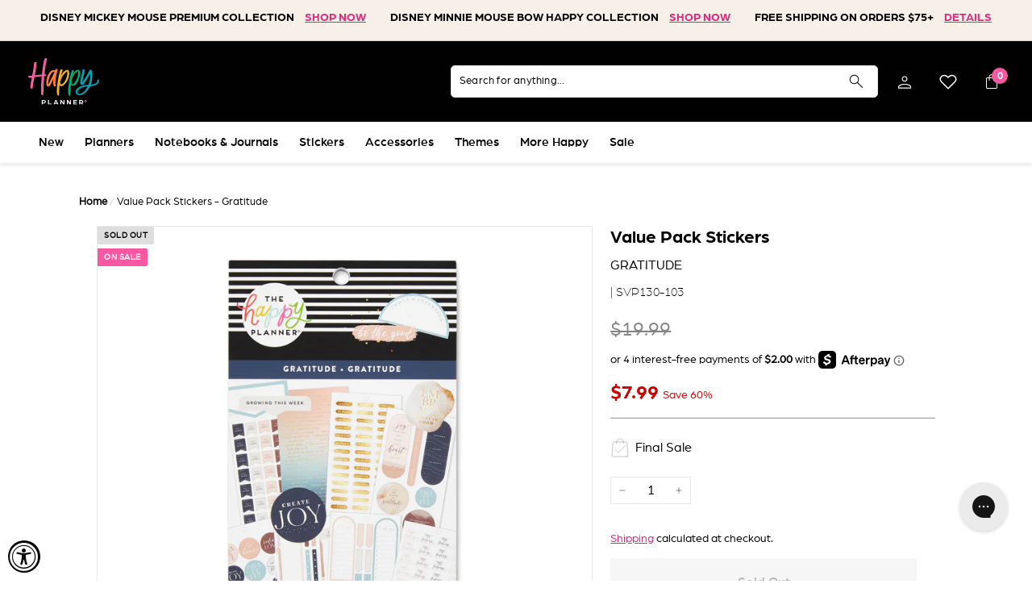

--- FILE ---
content_type: text/html; charset=utf-8
request_url: https://thehappyplanner.com/products/value-pack-stickers-gratitude
body_size: 82611
content:















<!doctype html>
<html class="no-js" lang="en" dir="ltr">
<head><script id="pandectes-rules">   /* PANDECTES-GDPR: DO NOT MODIFY AUTO GENERATED CODE OF THIS SCRIPT */      window.PandectesSettings = {"store":{"id":2358415,"plan":"premium","theme":"WINTER LAUNCH - 12.14.24","primaryLocale":"en","adminMode":false,"headless":false,"storefrontRootDomain":"","checkoutRootDomain":"","storefrontAccessToken":""},"tsPublished":1735889633,"declaration":{"showType":true,"showPurpose":false,"showProvider":false,"declIntroText":"We use cookies to optimize website functionality, analyze the performance, and provide personalized experience to you. Some cookies are essential to make the website operate and function correctly. Those cookies cannot be disabled. In this window you can manage your preference of cookies.","showDateGenerated":true},"language":{"languageMode":"Single","fallbackLanguage":"en","languageDetection":"browser","languagesSupported":[]},"texts":{"managed":{"headerText":{"en":"We respect your privacy"},"consentText":{"en":"By clicking “Accept All”, you agree to the storing of cookies on your device to enhance site navigation, analyze site usage, and assist in our marketing efforts."},"dismissButtonText":{"en":"Ok"},"linkText":{"en":"Learn more"},"imprintText":{"en":"Imprint"},"preferencesButtonText":{"en":"Cookie Settings"},"allowButtonText":{"en":"Accept All"},"denyButtonText":{"en":"Decline"},"leaveSiteButtonText":{"en":"Leave this site"},"cookiePolicyText":{"en":"Cookie policy"},"preferencesPopupTitleText":{"en":"Manage consent preferences"},"preferencesPopupIntroText":{"en":"When you visit our website, we store cookies on your browser to collect information. The information collected might relate to you, your preferences or your device, and is mostly used to make the site work as you expect it to and to provide a more personalized web experience. However, you can choose not to allow certain types of cookies, which may impact your experience of the site and the services we are able to offer.  In this window you can manage your preference of cookies."},"preferencesPopupCloseButtonText":{"en":"Close"},"preferencesPopupAcceptAllButtonText":{"en":"Accept All"},"preferencesPopupRejectAllButtonText":{"en":"Reject All"},"preferencesPopupSaveButtonText":{"en":"Confirm My Choices"},"accessSectionTitleText":{"en":"Data portability"},"accessSectionParagraphText":{"en":"You have the right to request access to your data at any time."},"rectificationSectionTitleText":{"en":"Data Rectification"},"rectificationSectionParagraphText":{"en":"You have the right to request your data to be updated whenever you think it is appropriate."},"erasureSectionTitleText":{"en":"Right to be forgotten"},"erasureSectionParagraphText":{"en":"You have the right to ask all your data to be erased. After that, you will no longer be able to access your account."},"declIntroText":{"en":"We use cookies to optimize website functionality, analyze the performance, and provide personalized experience to you. Some cookies are essential to make the website operate and function correctly. Those cookies cannot be disabled. In this window you can manage your preference of cookies."}},"categories":{"strictlyNecessaryCookiesTitleText":{"en":"Strictly necessary cookies"},"functionalityCookiesTitleText":{"en":"Functional cookies"},"performanceCookiesTitleText":{"en":"Performance cookies"},"targetingCookiesTitleText":{"en":"Targeting cookies"},"unclassifiedCookiesTitleText":{"en":"Unclassified cookies"},"strictlyNecessaryCookiesDescriptionText":{"en":"These cookies are essential in order to enable you to move around the website and use its features, such as accessing secure areas of the website. The website cannot function properly without these cookies."},"functionalityCookiesDescriptionText":{"en":"These cookies enable the site to provide enhanced functionality and personalisation. They may be set by us or by third party providers whose services we have added to our pages. If you do not allow these cookies then some or all of these services may not function properly."},"performanceCookiesDescriptionText":{"en":"These cookies enable us to monitor and improve the performance of our website. For example, they allow us to count visits, identify traffic sources and see which parts of the site are most popular."},"targetingCookiesDescriptionText":{"en":"These cookies may be set through our site by our advertising partners. They may be used by those companies to build a profile of your interests and show you relevant adverts on other sites.    They do not store directly personal information, but are based on uniquely identifying your browser and internet device. If you do not allow these cookies, you will experience less targeted advertising."},"unclassifiedCookiesDescriptionText":{"en":"Unclassified cookies are cookies that we are in the process of classifying, together with the providers of individual cookies."}},"auto":{"declName":{"en":"Name"},"declPath":{"en":"Path"},"declType":{"en":"Type"},"declDomain":{"en":"Domain"},"declPurpose":{"en":"Purpose"},"declProvider":{"en":"Provider"},"declRetention":{"en":"Retention"},"declFirstParty":{"en":"First-party"},"declThirdParty":{"en":"Third-party"},"declSeconds":{"en":"seconds"},"declMinutes":{"en":"minutes"},"declHours":{"en":"hours"},"declDays":{"en":"days"},"declMonths":{"en":"months"},"declYears":{"en":"years"},"declSession":{"en":"Session"},"cookiesDetailsText":{"en":"Cookies details"},"preferencesPopupAlwaysAllowedText":{"en":"Always allowed"},"submitButton":{"en":"Submit"},"submittingButton":{"en":"Submitting..."},"cancelButton":{"en":"Cancel"},"guestsSupportInfoText":{"en":"Please login with your customer account to further proceed."},"guestsSupportEmailPlaceholder":{"en":"E-mail address"},"guestsSupportEmailValidationError":{"en":"Email is not valid"},"guestsSupportEmailSuccessTitle":{"en":"Thank you for your request"},"guestsSupportEmailFailureTitle":{"en":"A problem occurred"},"guestsSupportEmailSuccessMessage":{"en":"If you are registered as a customer of this store, you will soon receive an email with instructions on how to proceed."},"guestsSupportEmailFailureMessage":{"en":"Your request was not submitted. Please try again and if problem persists, contact store owner for assistance."},"confirmationSuccessTitle":{"en":"Your request is verified"},"confirmationFailureTitle":{"en":"A problem occurred"},"confirmationSuccessMessage":{"en":"We will soon get back to you as to your request."},"confirmationFailureMessage":{"en":"Your request was not verified. Please try again and if problem persists, contact store owner for assistance"},"consentSectionTitleText":{"en":"Your cookie consent"},"consentSectionNoConsentText":{"en":"You have not consented to the cookies policy of this website."},"consentSectionConsentedText":{"en":"You consented to the cookies policy of this website on"},"consentStatus":{"en":"Consent preference"},"consentDate":{"en":"Consent date"},"consentId":{"en":"Consent ID"},"consentSectionChangeConsentActionText":{"en":"Change consent preference"},"accessSectionGDPRRequestsActionText":{"en":"Data subject requests"},"accessSectionAccountInfoActionText":{"en":"Personal data"},"accessSectionOrdersRecordsActionText":{"en":"Orders"},"accessSectionDownloadReportActionText":{"en":"Request export"},"rectificationCommentPlaceholder":{"en":"Describe what you want to be updated"},"rectificationCommentValidationError":{"en":"Comment is required"},"rectificationSectionEditAccountActionText":{"en":"Request an update"},"erasureSectionRequestDeletionActionText":{"en":"Request personal data deletion"}}},"library":{"previewMode":false,"fadeInTimeout":0,"defaultBlocked":-1,"showLink":true,"showImprintLink":false,"showGoogleLink":false,"enabled":true,"cookie":{"name":"_pandectes_gdpr","expiryDays":365,"secure":true,"domain":""},"dismissOnScroll":false,"dismissOnWindowClick":false,"dismissOnTimeout":false,"palette":{"popup":{"background":"#F5F5F5","backgroundForCalculations":{"a":1,"b":245,"g":245,"r":245},"text":"#000000"},"button":{"background":"#000000","backgroundForCalculations":{"a":1,"b":0,"g":0,"r":0},"text":"#FFFFFF","textForCalculation":{"a":1,"b":255,"g":255,"r":255},"border":"transparent"}},"content":{"href":"https://thehappyplanner.com/pages/privacy-policy","imprintHref":"/","close":"&#10005;","target":"_blank","logo":"<img class=\"cc-banner-logo\" height=\"32\" width=\"32\" src=\"https://cdn.shopify.com/s/files/1/0235/8415/t/165/assets/pandectes-logo.png?v=1734108003\" alt=\"logo\" />"},"window":"<div role=\"dialog\" aria-live=\"polite\" aria-label=\"cookieconsent\" aria-describedby=\"cookieconsent:desc\" id=\"pandectes-banner\" class=\"cc-window-wrapper cc-bottom-wrapper\"><div class=\"pd-cookie-banner-window cc-window {{classes}}\"><!--googleoff: all-->{{children}}<!--googleon: all--></div></div>","compliance":{"custom":"<div class=\"cc-compliance cc-highlight\">{{preferences}}{{allow}}</div>"},"type":"custom","layouts":{"basic":"{{logo}}{{messagelink}}{{compliance}}{{close}}"},"position":"bottom","theme":"block","revokable":false,"animateRevokable":false,"revokableReset":false,"revokableLogoUrl":"https://cdn.shopify.com/s/files/1/0235/8415/t/165/assets/pandectes-reopen-logo.png?v=1734108003","revokablePlacement":"bottom-left","revokableMarginHorizontal":15,"revokableMarginVertical":15,"static":false,"autoAttach":true,"hasTransition":true,"blacklistPage":[""],"elements":{"close":"<button aria-label=\"dismiss cookie message\" type=\"button\" tabindex=\"0\" class=\"cc-close\">{{close}}</button>","dismiss":"<button aria-label=\"dismiss cookie message\" type=\"button\" tabindex=\"0\" class=\"cc-btn cc-btn-decision cc-dismiss\">{{dismiss}}</button>","allow":"<button aria-label=\"allow cookies\" type=\"button\" tabindex=\"0\" class=\"cc-btn cc-btn-decision cc-allow\">{{allow}}</button>","deny":"<button aria-label=\"deny cookies\" type=\"button\" tabindex=\"0\" class=\"cc-btn cc-btn-decision cc-deny\">{{deny}}</button>","preferences":"<button aria-label=\"settings cookies\" tabindex=\"0\" type=\"button\" class=\"cc-btn cc-settings\" onclick=\"Pandectes.fn.openPreferences()\">{{preferences}}</button>"}},"geolocation":{"auOnly":true,"brOnly":true,"caOnly":true,"chOnly":true,"euOnly":true,"jpOnly":true,"nzOnly":true,"thOnly":true,"zaOnly":true,"canadaOnly":true,"globalVisibility":false},"dsr":{"guestsSupport":false,"accessSectionDownloadReportAuto":false},"banner":{"resetTs":1729094182,"extraCss":"        .cc-banner-logo {max-width: 24em!important;}    @media(min-width: 768px) {.cc-window.cc-floating{max-width: 24em!important;width: 24em!important;}}    .cc-message, .pd-cookie-banner-window .cc-header, .cc-logo {text-align: left}    .cc-window-wrapper{z-index: 2147483647;}    .cc-window{z-index: 2147483647;font-size: 13px!important;font-family: inherit;}    .pd-cookie-banner-window .cc-header{font-size: 13px!important;font-family: inherit;}    .pd-cp-ui{font-family: inherit; background-color: #F5F5F5;color:#000000;}    button.pd-cp-btn, a.pd-cp-btn{background-color:#000000;color:#FFFFFF!important;}    input + .pd-cp-preferences-slider{background-color: rgba(0, 0, 0, 0.3)}    .pd-cp-scrolling-section::-webkit-scrollbar{background-color: rgba(0, 0, 0, 0.3)}    input:checked + .pd-cp-preferences-slider{background-color: rgba(0, 0, 0, 1)}    .pd-cp-scrolling-section::-webkit-scrollbar-thumb {background-color: rgba(0, 0, 0, 1)}    .pd-cp-ui-close{color:#000000;}    .pd-cp-preferences-slider:before{background-color: #F5F5F5}    .pd-cp-title:before {border-color: #000000!important}    .pd-cp-preferences-slider{background-color:#000000}    .pd-cp-toggle{color:#000000!important}    @media(max-width:699px) {.pd-cp-ui-close-top svg {fill: #000000}}    .pd-cp-toggle:hover,.pd-cp-toggle:visited,.pd-cp-toggle:active{color:#000000!important}    .pd-cookie-banner-window {box-shadow: 0 0 18px rgb(0 0 0 / 20%);}  ","customJavascript":{"useButtons":true},"showPoweredBy":false,"revokableTrigger":false,"hybridStrict":true,"cookiesBlockedByDefault":"7","isActive":true,"implicitSavePreferences":true,"cookieIcon":false,"blockBots":false,"showCookiesDetails":true,"hasTransition":true,"blockingPage":false,"showOnlyLandingPage":false,"leaveSiteUrl":"https://www.google.com","linkRespectStoreLang":false},"cookies":{"0":[{"name":"secure_customer_sig","type":"http","domain":"thehappyplanner.com","path":"/","provider":"Shopify","firstParty":true,"retention":"1 year(s)","expires":1,"unit":"declYears","purpose":{"en":"Used in connection with customer login."}},{"name":"localization","type":"http","domain":"thehappyplanner.com","path":"/","provider":"Shopify","firstParty":true,"retention":"1 year(s)","expires":1,"unit":"declYears","purpose":{"en":"Shopify store localization"}},{"name":"cart_currency","type":"http","domain":"thehappyplanner.com","path":"/","provider":"Shopify","firstParty":true,"retention":"2 ","expires":2,"unit":"declSession","purpose":{"en":"The cookie is necessary for the secure checkout and payment function on the website. This function is provided by shopify.com."}},{"name":"_tracking_consent","type":"http","domain":".thehappyplanner.com","path":"/","provider":"Shopify","firstParty":true,"retention":"1 year(s)","expires":1,"unit":"declYears","purpose":{"en":"Tracking preferences."}},{"name":"_cmp_a","type":"http","domain":".thehappyplanner.com","path":"/","provider":"Shopify","firstParty":true,"retention":"1 day(s)","expires":1,"unit":"declDays","purpose":{"en":"Used for managing customer privacy settings."}},{"name":"shopify_pay_redirect","type":"http","domain":"thehappyplanner.com","path":"/","provider":"Shopify","firstParty":true,"retention":"1 hour(s)","expires":1,"unit":"declHours","purpose":{"en":"The cookie is necessary for the secure checkout and payment function on the website. This function is provided by shopify.com."}},{"name":"keep_alive","type":"http","domain":"thehappyplanner.com","path":"/","provider":"Shopify","firstParty":true,"retention":"30 minute(s)","expires":30,"unit":"declMinutes","purpose":{"en":"Used in connection with buyer localization."}},{"name":"__cfruid","type":"http","domain":".meandmybigideas.zendesk.com","path":"/","provider":"HubSpot","firstParty":false,"retention":"Session","expires":-55,"unit":"declYears","purpose":{"en":"This is set by HubSpot’s CDN provider because of their rate limiting policies."}},{"name":"receive-cookie-deprecation","type":"http","domain":".adnxs.com","path":"/","provider":"Shopify","firstParty":false,"retention":"1 year(s)","expires":1,"unit":"declYears","purpose":{"en":"A cookie specified by Google to identify certain Chrome browsers affected by the third-party cookie deprecation."}},{"name":"_shopify_essential","type":"http","domain":"thehappyplanner.com","path":"/","provider":"Shopify","firstParty":true,"retention":"1 year(s)","expires":1,"unit":"declYears","purpose":{"en":"Used on the accounts page."}}],"1":[{"name":"_shg_session_id","type":"http","domain":"thehappyplanner.com","path":"/","provider":"Shogun","firstParty":true,"retention":"30 minute(s)","expires":30,"unit":"declMinutes","purpose":{"en":"Used by Shogun Application"}},{"name":"_shg_user_id","type":"http","domain":"thehappyplanner.com","path":"/","provider":"Shogun","firstParty":true,"retention":"1 year(s)","expires":1,"unit":"declYears","purpose":{"en":"Used by Shogun Application"}},{"name":"VISITOR_INFO1_LIVE","type":"http","domain":".youtube.com","path":"/","provider":"Google","firstParty":false,"retention":"6 month(s)","expires":6,"unit":"declMonths","purpose":{"en":"A cookie that YouTube sets that measures your bandwidth to determine whether you get the new player interface or the old."}}],"2":[{"name":"__cf_bm","type":"http","domain":".afterpay.com","path":"/","provider":"CloudFlare","firstParty":false,"retention":"30 minute(s)","expires":30,"unit":"declMinutes","purpose":{"en":"Used to manage incoming traffic that matches criteria associated with bots."}},{"name":"_ga","type":"http","domain":".thehappyplanner.com","path":"/","provider":"Google","firstParty":true,"retention":"1 year(s)","expires":1,"unit":"declYears","purpose":{"en":"Cookie is set by Google Analytics with unknown functionality"}},{"name":"__attentive_id","type":"http","domain":"thehappyplanner.com","path":"/","provider":"Attentive","firstParty":true,"retention":"1 year(s)","expires":1,"unit":"declYears","purpose":{"en":"Used by attentive sms services."}},{"name":"_attn_","type":"http","domain":"thehappyplanner.com","path":"/","provider":"Attentive","firstParty":true,"retention":"1 year(s)","expires":1,"unit":"declYears","purpose":{"en":"Used by attentive sms services."}},{"name":"__attentive_cco","type":"http","domain":"thehappyplanner.com","path":"/","provider":"Attentive","firstParty":true,"retention":"1 year(s)","expires":1,"unit":"declYears","purpose":{"en":"Used by attentive sms services."}},{"name":"__attentive_pv","type":"http","domain":"thehappyplanner.com","path":"/","provider":"Attentive","firstParty":true,"retention":"30 minute(s)","expires":30,"unit":"declMinutes","purpose":{"en":"Used by attentive sms services."}},{"name":"__attentive_ss_referrer","type":"http","domain":"thehappyplanner.com","path":"/","provider":"Attentive","firstParty":true,"retention":"30 minute(s)","expires":30,"unit":"declMinutes","purpose":{"en":"Used by attentive sms services."}},{"name":"__attentive_dv","type":"http","domain":"thehappyplanner.com","path":"/","provider":"Attentive","firstParty":true,"retention":"1 day(s)","expires":1,"unit":"declDays","purpose":{"en":"Used by attentive sms services."}},{"name":"_ga_5XJNMMQ3KC","type":"http","domain":".thehappyplanner.com","path":"/","provider":"Google","firstParty":true,"retention":"1 year(s)","expires":1,"unit":"declYears","purpose":{"en":""}},{"name":"_ga_JDW8S8528K","type":"http","domain":".thehappyplanner.com","path":"/","provider":"Google","firstParty":true,"retention":"1 year(s)","expires":1,"unit":"declYears","purpose":{"en":""}},{"name":"_sp_ses.2f9b","type":"http","domain":"thehappyplanner.com","path":"/","provider":"Snowplow","firstParty":true,"retention":"30 minute(s)","expires":30,"unit":"declMinutes","purpose":{"en":""}},{"name":"_sp_id.2f9b","type":"http","domain":"thehappyplanner.com","path":"/","provider":"Snowplow","firstParty":true,"retention":"1 year(s)","expires":1,"unit":"declYears","purpose":{"en":""}}],"4":[{"name":"_gcl_au","type":"http","domain":".thehappyplanner.com","path":"/","provider":"Google","firstParty":true,"retention":"3 month(s)","expires":3,"unit":"declMonths","purpose":{"en":"Cookie is placed by Google Tag Manager to track conversions."}},{"name":"ar_debug","type":"http","domain":".pinterest.com","path":"/","provider":"Teads","firstParty":false,"retention":"1 year(s)","expires":1,"unit":"declYears","purpose":{"en":"Checks whether a technical debugger-cookie is present."}},{"name":"_pin_unauth","type":"http","domain":".thehappyplanner.com","path":"/","provider":"Pinterest","firstParty":true,"retention":"1 year(s)","expires":1,"unit":"declYears","purpose":{"en":"Used to group actions for users who cannot be identified by Pinterest."}},{"name":"_uetsid","type":"http","domain":".thehappyplanner.com","path":"/","provider":"Bing","firstParty":true,"retention":"1 day(s)","expires":1,"unit":"declDays","purpose":{"en":"This cookie is used by Bing to determine what ads should be shown that may be relevant to the end user perusing the site."}},{"name":"_uetvid","type":"http","domain":".thehappyplanner.com","path":"/","provider":"Bing","firstParty":true,"retention":"1 year(s)","expires":1,"unit":"declYears","purpose":{"en":"Used to track visitors on multiple websites, in order to present relevant advertisement based on the visitor's preferences."}},{"name":"MUID","type":"http","domain":".bing.com","path":"/","provider":"Microsoft","firstParty":false,"retention":"1 year(s)","expires":1,"unit":"declYears","purpose":{"en":"Cookie is placed by Microsoft to track visits across websites."}},{"name":"swym-session-id","type":"http","domain":".thehappyplanner.com","path":"/","provider":"Swym","firstParty":true,"retention":"30 minute(s)","expires":30,"unit":"declMinutes","purpose":{"en":"Used by the SWYM Wishlist Plus Shopify plugin."}},{"name":"swym-pid","type":"http","domain":".thehappyplanner.com","path":"/","provider":"Swym","firstParty":true,"retention":"1 year(s)","expires":1,"unit":"declYears","purpose":{"en":"Used by swym application."}},{"name":"swym-swymRegid","type":"http","domain":".thehappyplanner.com","path":"/","provider":"Amazon","firstParty":true,"retention":"1 year(s)","expires":1,"unit":"declYears","purpose":{"en":"Used by swym application."}},{"name":"swym-instrumentMap","type":"http","domain":".thehappyplanner.com","path":"/","provider":"Swym","firstParty":true,"retention":"1 year(s)","expires":1,"unit":"declYears","purpose":{"en":"Used by swym application."}},{"name":"YSC","type":"http","domain":".youtube.com","path":"/","provider":"Google","firstParty":false,"retention":"Session","expires":-55,"unit":"declYears","purpose":{"en":"Registers a unique ID to keep statistics of what videos from YouTube the user has seen."}}],"8":[{"name":"swym-email","type":"http","domain":".thehappyplanner.com","path":"/","provider":"Unknown","firstParty":true,"retention":"1 year(s)","expires":1,"unit":"declYears","purpose":{"en":"Used by swym application."}},{"name":"_uetsid","type":"html_local","domain":"https://thehappyplanner.com","path":"/","provider":"Unknown","firstParty":true,"retention":"Persistent","expires":1,"unit":"declYears","purpose":{"en":"This cookie is used by Bing to determine what ads should be shown that may be relevant to the end user perusing the site."}},{"name":"_uetvid","type":"html_local","domain":"https://thehappyplanner.com","path":"/","provider":"Unknown","firstParty":true,"retention":"Persistent","expires":1,"unit":"declYears","purpose":{"en":"Used to track visitors on multiple websites, in order to present relevant advertisement based on the visitor's preferences."}},{"name":"_attn_","type":"html_session","domain":"https://thehappyplanner.com","path":"/","provider":"Unknown","firstParty":true,"retention":"Session","expires":1,"unit":"declYears","purpose":{"en":"Used by attentive sms services."}},{"name":"match","type":"html_session","domain":"https://ad.360yield.com","path":"/","provider":"Unknown","firstParty":false,"retention":"Session","expires":1,"unit":"declYears","purpose":{"en":""}},{"name":"ads/ga-audiences","type":"html_session","domain":"https://www.google.ie","path":"/","provider":"Unknown","firstParty":false,"retention":"Session","expires":1,"unit":"declYears","purpose":{"en":""}},{"name":"sync","type":"html_session","domain":"https://matching.ivitrack.com","path":"/","provider":"Unknown","firstParty":false,"retention":"Session","expires":1,"unit":"declYears","purpose":{"en":""}},{"name":"sync","type":"html_session","domain":"https://x.bidswitch.net","path":"/","provider":"Unknown","firstParty":false,"retention":"Session","expires":1,"unit":"declYears","purpose":{"en":""}},{"name":"suid/#","type":"html_session","domain":"https://jadserve.postrelease.com","path":"/","provider":"Unknown","firstParty":false,"retention":"Session","expires":1,"unit":"declYears","purpose":{"en":""}},{"name":"redir","type":"html_session","domain":"https://rtb-csync.smartadserver.com","path":"/","provider":"Unknown","firstParty":false,"retention":"Session","expires":1,"unit":"declYears","purpose":{"en":""}},{"name":"cksync.php","type":"html_session","domain":"https://contextual.media.net","path":"/","provider":"Unknown","firstParty":false,"retention":"Session","expires":1,"unit":"declYears","purpose":{"en":""}},{"name":"xuid","type":"html_session","domain":"https://eb2.3lift.com","path":"/","provider":"Unknown","firstParty":false,"retention":"Session","expires":1,"unit":"declYears","purpose":{"en":""}},{"name":"sync","type":"html_session","domain":"https://criteo-partners.tremorhub.com","path":"/","provider":"Unknown","firstParty":false,"retention":"Session","expires":1,"unit":"declYears","purpose":{"en":""}},{"name":"um","type":"html_session","domain":"https://criteo-sync.teads.tv","path":"/","provider":"Unknown","firstParty":false,"retention":"Session","expires":1,"unit":"declYears","purpose":{"en":""}},{"name":"demconf.jpg","type":"html_session","domain":"https://dpm.demdex.net","path":"/","provider":"Unknown","firstParty":false,"retention":"Session","expires":1,"unit":"declYears","purpose":{"en":""}},{"name":"setuid","type":"html_session","domain":"https://ib.adnxs.com","path":"/","provider":"Unknown","firstParty":false,"retention":"Session","expires":1,"unit":"declYears","purpose":{"en":""}},{"name":"ibs:dpid=28645&dpuuid=q1bsInVsVQEXzUMvuZBT9vO7Mp4nU72c","type":"html_session","domain":"https://dpm.demdex.net","path":"/","provider":"Unknown","firstParty":false,"retention":"Session","expires":1,"unit":"declYears","purpose":{"en":""}},{"name":"dis/rtb/appnexus/cookiematch.aspx","type":"html_session","domain":"https://dis.criteo.com","path":"/","provider":"Unknown","firstParty":false,"retention":"Session","expires":1,"unit":"declYears","purpose":{"en":""}},{"name":"visitor/sync","type":"html_session","domain":"https://visitor.omnitagjs.com","path":"/","provider":"Unknown","firstParty":false,"retention":"Session","expires":1,"unit":"declYears","purpose":{"en":""}},{"name":"ibs:dpid=28645&dpuuid=JhEP_tkL2ajuQuVoz7o5FlRweEf3ZrQp","type":"html_session","domain":"https://dpm.demdex.net","path":"/","provider":"Unknown","firstParty":false,"retention":"Session","expires":1,"unit":"declYears","purpose":{"en":""}},{"name":"ibs:dpid=28645&dpuuid=5SM5px-6B9TDYTHgpzBxCR_umAw1ddtV","type":"html_session","domain":"https://dpm.demdex.net","path":"/","provider":"Unknown","firstParty":false,"retention":"Session","expires":1,"unit":"declYears","purpose":{"en":""}},{"name":"rum","type":"html_session","domain":"https://r.casalemedia.com","path":"/","provider":"Unknown","firstParty":false,"retention":"Session","expires":1,"unit":"declYears","purpose":{"en":""}},{"name":"ibs:dpid=28645&dpuuid=x9n2Ie4vhFKVDv-tPTPLpbtqwVSmYHun","type":"html_session","domain":"https://dpm.demdex.net","path":"/","provider":"Unknown","firstParty":false,"retention":"Session","expires":1,"unit":"declYears","purpose":{"en":""}},{"name":"i","type":"html_session","domain":"https://p.yotpo.com","path":"/","provider":"Unknown","firstParty":false,"retention":"Session","expires":1,"unit":"declYears","purpose":{"en":""}},{"name":"ibs:dpid=28645&dpuuid=OYHSTBTY7nP7euBhIEkDh5TWxIQ9h95Y","type":"html_session","domain":"https://dpm.demdex.net","path":"/","provider":"Unknown","firstParty":false,"retention":"Session","expires":1,"unit":"declYears","purpose":{"en":""}},{"name":"ibs:dpid=28645&dpuuid=W7Z4a9iDnJ8hm67Y_-HefWHpsULe-NvX","type":"html_session","domain":"https://dpm.demdex.net","path":"/","provider":"Unknown","firstParty":false,"retention":"Session","expires":1,"unit":"declYears","purpose":{"en":""}},{"name":"ibs:dpid=28645&dpuuid=7akWYlrrqPlOPkNC3-RwI6sHO7vn9oDz","type":"html_session","domain":"https://dpm.demdex.net","path":"/","provider":"Unknown","firstParty":false,"retention":"Session","expires":1,"unit":"declYears","purpose":{"en":""}},{"name":"ibs:dpid=28645&dpuuid=7f8rIK7NRiZGNFW-0zRgupyLfA7gWnDu","type":"html_session","domain":"https://dpm.demdex.net","path":"/","provider":"Unknown","firstParty":false,"retention":"Session","expires":1,"unit":"declYears","purpose":{"en":""}},{"name":"ibs:dpid=28645&dpuuid=YyHbf04RFCoeqOhNoFPzcT4ZkpTnafPI","type":"html_session","domain":"https://dpm.demdex.net","path":"/","provider":"Unknown","firstParty":false,"retention":"Session","expires":1,"unit":"declYears","purpose":{"en":""}},{"name":"ibs:dpid=28645&dpuuid=nfGl7T5YqSaus8hadKFC7iuXdN2wNqor","type":"html_session","domain":"https://dpm.demdex.net","path":"/","provider":"Unknown","firstParty":false,"retention":"Session","expires":1,"unit":"declYears","purpose":{"en":""}},{"name":"ibs:dpid=28645&dpuuid=jxST4fxCUhaiM5WX0yLTriue3VLPC-a-","type":"html_session","domain":"https://dpm.demdex.net","path":"/","provider":"Unknown","firstParty":false,"retention":"Session","expires":1,"unit":"declYears","purpose":{"en":""}},{"name":"ibs:dpid=28645&dpuuid=v1SsYNhT8ogWNS94AHXYxmHMIoqX65I3","type":"html_session","domain":"https://dpm.demdex.net","path":"/","provider":"Unknown","firstParty":false,"retention":"Session","expires":1,"unit":"declYears","purpose":{"en":""}},{"name":"ibs:dpid=28645&dpuuid=dxfB2lqmhmKggSOEnd6Esn7Eml-09nEl","type":"html_session","domain":"https://dpm.demdex.net","path":"/","provider":"Unknown","firstParty":false,"retention":"Session","expires":1,"unit":"declYears","purpose":{"en":""}},{"name":"ibs:dpid=28645&dpuuid=7-lXDYN2modBkC4jMRD6F8RltzOLmDf7","type":"html_session","domain":"https://dpm.demdex.net","path":"/","provider":"Unknown","firstParty":false,"retention":"Session","expires":1,"unit":"declYears","purpose":{"en":""}},{"name":"ibs:dpid=28645&dpuuid=hOLMMWXqRPW5wC9gXQyId59K2Ow-rASl","type":"html_session","domain":"https://dpm.demdex.net","path":"/","provider":"Unknown","firstParty":false,"retention":"Session","expires":1,"unit":"declYears","purpose":{"en":""}},{"name":"ibs:dpid=28645&dpuuid=Bb62lvWUOCia1fdvDPOGFFLzWsB5vXz7","type":"html_session","domain":"https://dpm.demdex.net","path":"/","provider":"Unknown","firstParty":false,"retention":"Session","expires":1,"unit":"declYears","purpose":{"en":""}},{"name":"ibs:dpid=28645&dpuuid=-QxQHqmt3uif25csoaqwGWJPd3AW8MGh","type":"html_session","domain":"https://dpm.demdex.net","path":"/","provider":"Unknown","firstParty":false,"retention":"Session","expires":1,"unit":"declYears","purpose":{"en":""}},{"name":"ibs:dpid=28645&dpuuid=tvbCooPuufuBWtd1n8WhfLhPe23-X1K9","type":"html_session","domain":"https://dpm.demdex.net","path":"/","provider":"Unknown","firstParty":false,"retention":"Session","expires":1,"unit":"declYears","purpose":{"en":""}},{"name":"ibs:dpid=28645&dpuuid=oIHkHK1o8bHAfiEZKsBqB3o9xemeWyb5","type":"html_session","domain":"https://dpm.demdex.net","path":"/","provider":"Unknown","firstParty":false,"retention":"Session","expires":1,"unit":"declYears","purpose":{"en":""}},{"name":"_cfuvid","type":"http","domain":".afterpay.com","path":"/","provider":"Unknown","firstParty":false,"retention":"Session","expires":-55,"unit":"declYears","purpose":{"en":""}},{"name":"login_status_cookie","type":"http","domain":"thehappyplanner.com","path":"/","provider":"Unknown","firstParty":true,"retention":"1 hour(s)","expires":1,"unit":"declHours","purpose":{"en":""}},{"name":"_ce.clock_event","type":"http","domain":".thehappyplanner.com","path":"/","provider":"Unknown","firstParty":true,"retention":"1 day(s)","expires":1,"unit":"declDays","purpose":{"en":""}},{"name":"cebsp_","type":"http","domain":".thehappyplanner.com","path":"/","provider":"Unknown","firstParty":true,"retention":"Session","expires":-55,"unit":"declYears","purpose":{"en":""}},{"name":"_ce.clock_data","type":"http","domain":".thehappyplanner.com","path":"/","provider":"Unknown","firstParty":true,"retention":"1 day(s)","expires":1,"unit":"declDays","purpose":{"en":""}},{"name":"_ce.s","type":"http","domain":".thehappyplanner.com","path":"/","provider":"Unknown","firstParty":true,"retention":"1 year(s)","expires":1,"unit":"declYears","purpose":{"en":""}},{"name":"uid","type":"http","domain":".criteo.com","path":"/","provider":"Unknown","firstParty":false,"retention":"1 year(s)","expires":1,"unit":"declYears","purpose":{"en":""}},{"name":"cebs","type":"http","domain":".thehappyplanner.com","path":"/","provider":"Unknown","firstParty":true,"retention":"Session","expires":-55,"unit":"declYears","purpose":{"en":""}},{"name":"cto_bundle","type":"http","domain":".thehappyplanner.com","path":"/","provider":"Unknown","firstParty":true,"retention":"1 year(s)","expires":1,"unit":"declYears","purpose":{"en":""}},{"name":"cjConsent","type":"http","domain":".thehappyplanner.com","path":"/","provider":"Unknown","firstParty":true,"retention":"1 year(s)","expires":1,"unit":"declYears","purpose":{"en":""}},{"name":"swym-v-ckd","type":"http","domain":".thehappyplanner.com","path":"/","provider":"Unknown","firstParty":true,"retention":"30 minute(s)","expires":30,"unit":"declMinutes","purpose":{"en":""}},{"name":"ayl_visitor","type":"http","domain":".omnitagjs.com","path":"/","provider":"Unknown","firstParty":false,"retention":"1 month(s)","expires":1,"unit":"declMonths","purpose":{"en":""}},{"name":"opt_out","type":"http","domain":".postrelease.com","path":"/","provider":"Unknown","firstParty":false,"retention":"1 year(s)","expires":1,"unit":"declYears","purpose":{"en":""}},{"name":"CMID","type":"http","domain":".casalemedia.com","path":"/","provider":"Unknown","firstParty":false,"retention":"1 year(s)","expires":1,"unit":"declYears","purpose":{"en":""}},{"name":"CMPS","type":"http","domain":".casalemedia.com","path":"/","provider":"Unknown","firstParty":false,"retention":"3 month(s)","expires":3,"unit":"declMonths","purpose":{"en":""}},{"name":"visitor-id","type":"http","domain":".media.net","path":"/","provider":"Unknown","firstParty":false,"retention":"1 year(s)","expires":1,"unit":"declYears","purpose":{"en":""}},{"name":"XANDR_PANID","type":"http","domain":".adnxs.com","path":"/","provider":"Unknown","firstParty":false,"retention":"3 month(s)","expires":3,"unit":"declMonths","purpose":{"en":""}},{"name":"CMPRO","type":"http","domain":".casalemedia.com","path":"/","provider":"Unknown","firstParty":false,"retention":"3 month(s)","expires":3,"unit":"declMonths","purpose":{"en":""}},{"name":"mv_tokens_eu-v1","type":"http","domain":"exchange.mediavine.com","path":"/","provider":"Unknown","firstParty":false,"retention":"2 ","expires":2,"unit":"declSession","purpose":{"en":""}},{"name":"uuid2","type":"http","domain":".adnxs.com","path":"/","provider":"Unknown","firstParty":false,"retention":"3 month(s)","expires":3,"unit":"declMonths","purpose":{"en":""}},{"name":"mv_tokens","type":"http","domain":"exchange.mediavine.com","path":"/","provider":"Unknown","firstParty":false,"retention":"2 ","expires":2,"unit":"declSession","purpose":{"en":""}},{"name":"data-c-ts","type":"http","domain":".media.net","path":"/","provider":"Unknown","firstParty":false,"retention":"1 month(s)","expires":1,"unit":"declMonths","purpose":{"en":""}},{"name":"data-c","type":"http","domain":".media.net","path":"/","provider":"Unknown","firstParty":false,"retention":"1 month(s)","expires":1,"unit":"declMonths","purpose":{"en":""}},{"name":"am_tokens_eu-v1","type":"http","domain":"exchange.mediavine.com","path":"/","provider":"Unknown","firstParty":false,"retention":"2 ","expires":2,"unit":"declSession","purpose":{"en":""}},{"name":"am_tokens","type":"http","domain":"exchange.mediavine.com","path":"/","provider":"Unknown","firstParty":false,"retention":"2 ","expires":2,"unit":"declSession","purpose":{"en":""}},{"name":"_rxuuid","type":"http","domain":".1rx.io","path":"/","provider":"Unknown","firstParty":false,"retention":"1 year(s)","expires":1,"unit":"declYears","purpose":{"en":""}},{"name":"demdex","type":"http","domain":".demdex.net","path":"/","provider":"Unknown","firstParty":false,"retention":"6 month(s)","expires":6,"unit":"declMonths","purpose":{"en":""}},{"name":"criteo","type":"http","domain":"exchange.mediavine.com","path":"/","provider":"Unknown","firstParty":false,"retention":"2 ","expires":2,"unit":"declSession","purpose":{"en":""}},{"name":"_cfuvid","type":"http","domain":".meandmybigideas.zendesk.com","path":"/","provider":"Unknown","firstParty":false,"retention":"Session","expires":-55,"unit":"declYears","purpose":{"en":""}},{"name":"dpm","type":"http","domain":".dpm.demdex.net","path":"/","provider":"Unknown","firstParty":false,"retention":"6 month(s)","expires":6,"unit":"declMonths","purpose":{"en":""}},{"name":"anj","type":"http","domain":".adnxs.com","path":"/","provider":"Unknown","firstParty":false,"retention":"3 month(s)","expires":3,"unit":"declMonths","purpose":{"en":""}},{"name":"_rxuuid","type":"http","domain":".targeting.unrulymedia.com","path":"/","provider":"Unknown","firstParty":false,"retention":"1 year(s)","expires":1,"unit":"declYears","purpose":{"en":""}},{"name":"tvid","type":"http","domain":".tremorhub.com","path":"/","provider":"Unknown","firstParty":false,"retention":"1 year(s)","expires":1,"unit":"declYears","purpose":{"en":""}},{"name":"tv_UICR","type":"http","domain":".tremorhub.com","path":"/","provider":"Unknown","firstParty":false,"retention":"1 month(s)","expires":1,"unit":"declMonths","purpose":{"en":""}},{"name":"__cflb","type":"http","domain":"api2.hcaptcha.com","path":"/","provider":"Unknown","firstParty":false,"retention":"30 minute(s)","expires":30,"unit":"declMinutes","purpose":{"en":""}},{"name":"__verify","type":"http","domain":"thehappyplanner.com","path":"/","provider":"Unknown","firstParty":true,"retention":"Session","expires":1,"unit":"declSeconds","purpose":{"en":""}},{"name":"_ce.cch","type":"http","domain":"thehappyplanner.com","path":"/","provider":"Unknown","firstParty":true,"retention":"Session","expires":1,"unit":"declSeconds","purpose":{"en":""}},{"name":"VISITOR_PRIVACY_METADATA","type":"http","domain":".youtube.com","path":"/","provider":"Unknown","firstParty":false,"retention":"6 month(s)","expires":6,"unit":"declMonths","purpose":{"en":""}},{"name":"MSPTC","type":"http","domain":".bing.com","path":"/","provider":"Unknown","firstParty":false,"retention":"1 year(s)","expires":1,"unit":"declYears","purpose":{"en":""}},{"name":"yotpo_pixel","type":"http","domain":"thehappyplanner.com","path":"/","provider":"Unknown","firstParty":true,"retention":"1 day(s)","expires":1,"unit":"declDays","purpose":{"en":""}},{"name":"pixel","type":"http","domain":".yotpo.com","path":"/","provider":"Unknown","firstParty":false,"retention":"1 year(s)","expires":1,"unit":"declYears","purpose":{"en":""}},{"name":"swym-products_timestamp","type":"html_local","domain":"https://thehappyplanner.com","path":"/","provider":"Unknown","firstParty":true,"retention":"Persistent","expires":1,"unit":"declYears","purpose":{"en":""}},{"name":"nf_sver","type":"html_local","domain":"https://thehappyplanner.com","path":"/","provider":"Unknown","firstParty":true,"retention":"Persistent","expires":1,"unit":"declYears","purpose":{"en":""}},{"name":"_uetvid_exp","type":"html_local","domain":"https://thehappyplanner.com","path":"/","provider":"Unknown","firstParty":true,"retention":"Persistent","expires":1,"unit":"declYears","purpose":{"en":""}},{"name":"et_nf_cc","type":"html_local","domain":"https://thehappyplanner.com","path":"/","provider":"Unknown","firstParty":true,"retention":"Persistent","expires":1,"unit":"declYears","purpose":{"en":""}},{"name":"_shg_visitor_details","type":"html_local","domain":"https://thehappyplanner.com","path":"/","provider":"Unknown","firstParty":true,"retention":"Persistent","expires":1,"unit":"declYears","purpose":{"en":""}},{"name":"swym-rconfig_cache","type":"html_local","domain":"https://thehappyplanner.com","path":"/","provider":"Unknown","firstParty":true,"retention":"Persistent","expires":1,"unit":"declYears","purpose":{"en":""}},{"name":"swym-devices_timestamp","type":"html_local","domain":"https://thehappyplanner.com","path":"/","provider":"Unknown","firstParty":true,"retention":"Persistent","expires":1,"unit":"declYears","purpose":{"en":""}},{"name":"nf_bcr","type":"html_local","domain":"https://thehappyplanner.com","path":"/","provider":"Unknown","firstParty":true,"retention":"Persistent","expires":1,"unit":"declYears","purpose":{"en":""}},{"name":"et_nf_jsv","type":"html_local","domain":"https://thehappyplanner.com","path":"/","provider":"Unknown","firstParty":true,"retention":"Persistent","expires":1,"unit":"declYears","purpose":{"en":""}},{"name":"swym-products","type":"html_local","domain":"https://thehappyplanner.com","path":"/","provider":"Unknown","firstParty":true,"retention":"Persistent","expires":1,"unit":"declYears","purpose":{"en":""}},{"name":"nf_prm","type":"html_local","domain":"https://thehappyplanner.com","path":"/","provider":"Unknown","firstParty":true,"retention":"Persistent","expires":1,"unit":"declYears","purpose":{"en":""}},{"name":"swym-authn","type":"html_local","domain":"https://thehappyplanner.com","path":"/","provider":"Unknown","firstParty":true,"retention":"Persistent","expires":1,"unit":"declYears","purpose":{"en":""}},{"name":"_uetsid_exp","type":"html_local","domain":"https://thehappyplanner.com","path":"/","provider":"Unknown","firstParty":true,"retention":"Persistent","expires":1,"unit":"declYears","purpose":{"en":""}},{"name":"accessibly_vid","type":"html_local","domain":"https://thehappyplanner.com","path":"/","provider":"Unknown","firstParty":true,"retention":"Persistent","expires":1,"unit":"declYears","purpose":{"en":""}},{"name":"et_nf_cart","type":"html_local","domain":"https://thehappyplanner.com","path":"/","provider":"Unknown","firstParty":true,"retention":"Persistent","expires":1,"unit":"declYears","purpose":{"en":""}},{"name":"accessibly:storage","type":"html_local","domain":"https://thehappyplanner.com","path":"/","provider":"Unknown","firstParty":true,"retention":"Persistent","expires":1,"unit":"declYears","purpose":{"en":""}},{"name":"swym-scheduledSFLAsk","type":"html_local","domain":"https://thehappyplanner.com","path":"/","provider":"Unknown","firstParty":true,"retention":"Persistent","expires":1,"unit":"declYears","purpose":{"en":""}},{"name":"swym-authn_timestamp","type":"html_local","domain":"https://thehappyplanner.com","path":"/","provider":"Unknown","firstParty":true,"retention":"Persistent","expires":1,"unit":"declYears","purpose":{"en":""}},{"name":"swym-sms-config","type":"html_local","domain":"https://thehappyplanner.com","path":"/","provider":"Unknown","firstParty":true,"retention":"Persistent","expires":1,"unit":"declYears","purpose":{"en":""}},{"name":"nf_jsv","type":"html_local","domain":"https://thehappyplanner.com","path":"/","provider":"Unknown","firstParty":true,"retention":"Persistent","expires":1,"unit":"declYears","purpose":{"en":""}},{"name":"et_nf_prm","type":"html_local","domain":"https://thehappyplanner.com","path":"/","provider":"Unknown","firstParty":true,"retention":"Persistent","expires":1,"unit":"declYears","purpose":{"en":""}},{"name":"swym-wishlisthkey_timestamp","type":"html_local","domain":"https://thehappyplanner.com","path":"/","provider":"Unknown","firstParty":true,"retention":"Persistent","expires":1,"unit":"declYears","purpose":{"en":""}},{"name":"swym-ab-test-config","type":"html_local","domain":"https://thehappyplanner.com","path":"/","provider":"Unknown","firstParty":true,"retention":"Persistent","expires":1,"unit":"declYears","purpose":{"en":""}},{"name":"nf_cc","type":"html_local","domain":"https://thehappyplanner.com","path":"/","provider":"Unknown","firstParty":true,"retention":"Persistent","expires":1,"unit":"declYears","purpose":{"en":""}},{"name":"swell-test-item","type":"html_local","domain":"https://thehappyplanner.com","path":"/","provider":"Unknown","firstParty":true,"retention":"Persistent","expires":1,"unit":"declYears","purpose":{"en":""}},{"name":"swym-devices","type":"html_local","domain":"https://thehappyplanner.com","path":"/","provider":"Unknown","firstParty":true,"retention":"Persistent","expires":1,"unit":"declYears","purpose":{"en":""}},{"name":"ce_fvd","type":"html_local","domain":"https://thehappyplanner.com","path":"/","provider":"Unknown","firstParty":true,"retention":"Persistent","expires":1,"unit":"declYears","purpose":{"en":""}},{"name":"cto_bundle","type":"html_local","domain":"https://thehappyplanner.com","path":"/","provider":"Unknown","firstParty":true,"retention":"Persistent","expires":1,"unit":"declYears","purpose":{"en":""}},{"name":"et_nf_bcr","type":"html_local","domain":"https://thehappyplanner.com","path":"/","provider":"Unknown","firstParty":true,"retention":"Persistent","expires":1,"unit":"declYears","purpose":{"en":""}},{"name":"accessibility-config","type":"html_local","domain":"https://thehappyplanner.com","path":"/","provider":"Unknown","firstParty":true,"retention":"Persistent","expires":1,"unit":"declYears","purpose":{"en":""}},{"name":"et_nf_sver","type":"html_local","domain":"https://thehappyplanner.com","path":"/","provider":"Unknown","firstParty":true,"retention":"Persistent","expires":1,"unit":"declYears","purpose":{"en":""}},{"name":"ZD-suid","type":"html_local","domain":"https://thehappyplanner.com","path":"/","provider":"Unknown","firstParty":true,"retention":"Persistent","expires":1,"unit":"declYears","purpose":{"en":""}},{"name":"nf_cart","type":"html_local","domain":"https://thehappyplanner.com","path":"/","provider":"Unknown","firstParty":true,"retention":"Persistent","expires":1,"unit":"declYears","purpose":{"en":""}},{"name":"swym-rapps_cache","type":"html_local","domain":"https://thehappyplanner.com","path":"/","provider":"Unknown","firstParty":true,"retention":"Persistent","expires":1,"unit":"declYears","purpose":{"en":""}},{"name":"translation","type":"html_session","domain":"https://thehappyplanner.com","path":"/","provider":"Unknown","firstParty":true,"retention":"Session","expires":1,"unit":"declYears","purpose":{"en":""}},{"name":"attn_cart","type":"html_session","domain":"https://thehappyplanner.com","path":"/","provider":"Unknown","firstParty":true,"retention":"Session","expires":1,"unit":"declYears","purpose":{"en":""}},{"name":"attn_cart_items","type":"html_session","domain":"https://thehappyplanner.com","path":"/","provider":"Unknown","firstParty":true,"retention":"Session","expires":1,"unit":"declYears","purpose":{"en":""}},{"name":"accessibly_sid","type":"html_session","domain":"https://thehappyplanner.com","path":"/","provider":"Unknown","firstParty":true,"retention":"Session","expires":1,"unit":"declYears","purpose":{"en":""}},{"name":"statement","type":"html_session","domain":"https://thehappyplanner.com","path":"/","provider":"Unknown","firstParty":true,"retention":"Session","expires":1,"unit":"declYears","purpose":{"en":""}},{"name":"6703100ddd2b9fd598f511fc.clientId","type":"html_session","domain":"https://thehappyplanner.com","path":"/","provider":"Unknown","firstParty":true,"retention":"Session","expires":1,"unit":"declYears","purpose":{"en":""}},{"name":"ZD-buid","type":"html_session","domain":"https://thehappyplanner.com","path":"/","provider":"Unknown","firstParty":true,"retention":"Session","expires":1,"unit":"declYears","purpose":{"en":""}},{"name":"cetabid","type":"html_session","domain":"https://thehappyplanner.com","path":"/","provider":"Unknown","firstParty":true,"retention":"Session","expires":1,"unit":"declYears","purpose":{"en":""}},{"name":"is_eu","type":"html_session","domain":"https://thehappyplanner.com","path":"/","provider":"Unknown","firstParty":true,"retention":"Session","expires":1,"unit":"declYears","purpose":{"en":""}},{"name":"ZD-suid","type":"html_session","domain":"https://thehappyplanner.com","path":"/","provider":"Unknown","firstParty":true,"retention":"Session","expires":1,"unit":"declYears","purpose":{"en":""}},{"name":"test","type":"html_local","domain":"https://thehappyplanner.com","path":"/","provider":"Unknown","firstParty":true,"retention":"Persistent","expires":1,"unit":"declYears","purpose":{"en":""}},{"name":"criteo_localstorage_check","type":"html_local","domain":"https://thehappyplanner.com","path":"/","provider":"Unknown","firstParty":true,"retention":"Persistent","expires":1,"unit":"declYears","purpose":{"en":""}},{"name":"lstest","type":"html_local","domain":"https://thehappyplanner.com","path":"/","provider":"Unknown","firstParty":true,"retention":"Persistent","expires":1,"unit":"declYears","purpose":{"en":""}},{"name":"_-_","type":"html_local","domain":"https://thehappyplanner.com","path":"/","provider":"Unknown","firstParty":true,"retention":"Persistent","expires":1,"unit":"declYears","purpose":{"en":""}},{"name":"session-storage-test","type":"html_session","domain":"https://thehappyplanner.com","path":"/","provider":"Unknown","firstParty":true,"retention":"Session","expires":1,"unit":"declYears","purpose":{"en":""}},{"name":"test","type":"html_session","domain":"https://thehappyplanner.com","path":"/","provider":"Unknown","firstParty":true,"retention":"Session","expires":1,"unit":"declYears","purpose":{"en":""}},{"name":"_-_","type":"html_session","domain":"https://thehappyplanner.com","path":"/","provider":"Unknown","firstParty":true,"retention":"Session","expires":1,"unit":"declYears","purpose":{"en":""}},{"name":"ZD-testStorage","type":"html_session","domain":"https://thehappyplanner.com","path":"/","provider":"Unknown","firstParty":true,"retention":"Session","expires":1,"unit":"declYears","purpose":{"en":""}},{"name":"nf_g_399","type":"html_local","domain":"https://thehappyplanner.com","path":"/","provider":"Unknown","firstParty":true,"retention":"Persistent","expires":1,"unit":"declYears","purpose":{"en":""}},{"name":"et_nf_g_399","type":"html_local","domain":"https://thehappyplanner.com","path":"/","provider":"Unknown","firstParty":true,"retention":"Persistent","expires":1,"unit":"declYears","purpose":{"en":""}},{"name":"recently-viewed","type":"html_local","domain":"https://thehappyplanner.com","path":"/","provider":"Unknown","firstParty":true,"retention":"Persistent","expires":1,"unit":"declYears","purpose":{"en":""}},{"name":"nf_p_g421032240","type":"html_local","domain":"https://thehappyplanner.com","path":"/","provider":"Unknown","firstParty":true,"retention":"Persistent","expires":1,"unit":"declYears","purpose":{"en":""}},{"name":"et_nf_p_g421032240","type":"html_local","domain":"https://thehappyplanner.com","path":"/","provider":"Unknown","firstParty":true,"retention":"Persistent","expires":1,"unit":"declYears","purpose":{"en":""}},{"name":"nf_recent_v","type":"html_local","domain":"https://thehappyplanner.com","path":"/","provider":"Unknown","firstParty":true,"retention":"Persistent","expires":1,"unit":"declYears","purpose":{"en":""}},{"name":"nf_c_product","type":"html_local","domain":"https://thehappyplanner.com","path":"/","provider":"Unknown","firstParty":true,"retention":"Persistent","expires":1,"unit":"declYears","purpose":{"en":""}},{"name":"et_nf_c_product","type":"html_local","domain":"https://thehappyplanner.com","path":"/","provider":"Unknown","firstParty":true,"retention":"Persistent","expires":1,"unit":"declYears","purpose":{"en":""}},{"name":"_boomr_clss","type":"html_local","domain":"https://thehappyplanner.com","path":"/","provider":"Unknown","firstParty":true,"retention":"Persistent","expires":1,"unit":"declYears","purpose":{"en":""}},{"name":"et_nf_recent_v","type":"html_local","domain":"https://thehappyplanner.com","path":"/","provider":"Unknown","firstParty":true,"retention":"Persistent","expires":1,"unit":"declYears","purpose":{"en":""}},{"name":"nf_p_g421725528","type":"html_local","domain":"https://thehappyplanner.com","path":"/","provider":"Unknown","firstParty":true,"retention":"Persistent","expires":1,"unit":"declYears","purpose":{"en":""}},{"name":"nf_g_291","type":"html_local","domain":"https://thehappyplanner.com","path":"/","provider":"Unknown","firstParty":true,"retention":"Persistent","expires":1,"unit":"declYears","purpose":{"en":""}},{"name":"et_nf_g_291","type":"html_local","domain":"https://thehappyplanner.com","path":"/","provider":"Unknown","firstParty":true,"retention":"Persistent","expires":1,"unit":"declYears","purpose":{"en":""}},{"name":"et_nf_p_g421725528","type":"html_local","domain":"https://thehappyplanner.com","path":"/","provider":"Unknown","firstParty":true,"retention":"Persistent","expires":1,"unit":"declYears","purpose":{"en":""}},{"name":"et_nf_g_179","type":"html_local","domain":"https://thehappyplanner.com","path":"/","provider":"Unknown","firstParty":true,"retention":"Persistent","expires":1,"unit":"declYears","purpose":{"en":""}},{"name":"et_nf_p_g421726080","type":"html_local","domain":"https://thehappyplanner.com","path":"/","provider":"Unknown","firstParty":true,"retention":"Persistent","expires":1,"unit":"declYears","purpose":{"en":""}},{"name":"nf_g_179","type":"html_local","domain":"https://thehappyplanner.com","path":"/","provider":"Unknown","firstParty":true,"retention":"Persistent","expires":1,"unit":"declYears","purpose":{"en":""}},{"name":"nf_p_g421726080","type":"html_local","domain":"https://thehappyplanner.com","path":"/","provider":"Unknown","firstParty":true,"retention":"Persistent","expires":1,"unit":"declYears","purpose":{"en":""}}]},"blocker":{"isActive":false,"googleConsentMode":{"id":"","analyticsId":"","adwordsId":"","isActive":false,"adStorageCategory":4,"analyticsStorageCategory":2,"personalizationStorageCategory":1,"functionalityStorageCategory":1,"customEvent":true,"securityStorageCategory":0,"redactData":false,"urlPassthrough":true,"dataLayerProperty":"dataLayer","waitForUpdate":0,"useNativeChannel":true},"facebookPixel":{"id":"985785821783533","isActive":true,"ldu":false},"microsoft":{"isActive":false,"uetTags":""},"rakuten":{"isActive":true,"cmp":true,"ccpa":true},"klaviyoIsActive":true,"gpcIsActive":true,"defaultBlocked":7,"patterns":{"whiteList":[],"blackList":{"1":[],"2":[],"4":[],"8":[]},"iframesWhiteList":[],"iframesBlackList":{"1":[],"2":[],"4":[],"8":[]},"beaconsWhiteList":[],"beaconsBlackList":{"1":[],"2":[],"4":[],"8":[]}}}}      !function(){"use strict";window.PandectesRules=window.PandectesRules||{},window.PandectesRules.manualBlacklist={1:[],2:[],4:[]},window.PandectesRules.blacklistedIFrames={1:[],2:[],4:[]},window.PandectesRules.blacklistedCss={1:[],2:[],4:[]},window.PandectesRules.blacklistedBeacons={1:[],2:[],4:[]};var e="javascript/blocked";function t(e){return new RegExp(e.replace(/[/\\.+?$()]/g,"\\$&").replace("*","(.*)"))}var n=function(e){var t=arguments.length>1&&void 0!==arguments[1]?arguments[1]:"log";new URLSearchParams(window.location.search).get("log")&&console[t]("PandectesRules: ".concat(e))};function a(e){var t=document.createElement("script");t.async=!0,t.src=e,document.head.appendChild(t)}function r(e,t){var n=Object.keys(e);if(Object.getOwnPropertySymbols){var a=Object.getOwnPropertySymbols(e);t&&(a=a.filter((function(t){return Object.getOwnPropertyDescriptor(e,t).enumerable}))),n.push.apply(n,a)}return n}function o(e){for(var t=1;t<arguments.length;t++){var n=null!=arguments[t]?arguments[t]:{};t%2?r(Object(n),!0).forEach((function(t){s(e,t,n[t])})):Object.getOwnPropertyDescriptors?Object.defineProperties(e,Object.getOwnPropertyDescriptors(n)):r(Object(n)).forEach((function(t){Object.defineProperty(e,t,Object.getOwnPropertyDescriptor(n,t))}))}return e}function i(e){var t=function(e,t){if("object"!=typeof e||!e)return e;var n=e[Symbol.toPrimitive];if(void 0!==n){var a=n.call(e,t||"default");if("object"!=typeof a)return a;throw new TypeError("@@toPrimitive must return a primitive value.")}return("string"===t?String:Number)(e)}(e,"string");return"symbol"==typeof t?t:t+""}function s(e,t,n){return(t=i(t))in e?Object.defineProperty(e,t,{value:n,enumerable:!0,configurable:!0,writable:!0}):e[t]=n,e}function c(e,t){return function(e){if(Array.isArray(e))return e}(e)||function(e,t){var n=null==e?null:"undefined"!=typeof Symbol&&e[Symbol.iterator]||e["@@iterator"];if(null!=n){var a,r,o,i,s=[],c=!0,l=!1;try{if(o=(n=n.call(e)).next,0===t){if(Object(n)!==n)return;c=!1}else for(;!(c=(a=o.call(n)).done)&&(s.push(a.value),s.length!==t);c=!0);}catch(e){l=!0,r=e}finally{try{if(!c&&null!=n.return&&(i=n.return(),Object(i)!==i))return}finally{if(l)throw r}}return s}}(e,t)||d(e,t)||function(){throw new TypeError("Invalid attempt to destructure non-iterable instance.\nIn order to be iterable, non-array objects must have a [Symbol.iterator]() method.")}()}function l(e){return function(e){if(Array.isArray(e))return u(e)}(e)||function(e){if("undefined"!=typeof Symbol&&null!=e[Symbol.iterator]||null!=e["@@iterator"])return Array.from(e)}(e)||d(e)||function(){throw new TypeError("Invalid attempt to spread non-iterable instance.\nIn order to be iterable, non-array objects must have a [Symbol.iterator]() method.")}()}function d(e,t){if(e){if("string"==typeof e)return u(e,t);var n=Object.prototype.toString.call(e).slice(8,-1);return"Object"===n&&e.constructor&&(n=e.constructor.name),"Map"===n||"Set"===n?Array.from(e):"Arguments"===n||/^(?:Ui|I)nt(?:8|16|32)(?:Clamped)?Array$/.test(n)?u(e,t):void 0}}function u(e,t){(null==t||t>e.length)&&(t=e.length);for(var n=0,a=new Array(t);n<t;n++)a[n]=e[n];return a}var f=window.PandectesRulesSettings||window.PandectesSettings,g=!(void 0===window.dataLayer||!Array.isArray(window.dataLayer)||!window.dataLayer.some((function(e){return"pandectes_full_scan"===e.event}))),p=function(){var e,t=arguments.length>0&&void 0!==arguments[0]?arguments[0]:"_pandectes_gdpr",n=("; "+document.cookie).split("; "+t+"=");if(n.length<2)e={};else{var a=n.pop().split(";");e=window.atob(a.shift())}var r=function(e){try{return JSON.parse(e)}catch(e){return!1}}(e);return!1!==r?r:e}(),h=f.banner.isActive,y=f.blocker,v=y.defaultBlocked,w=y.patterns,m=p&&null!==p.preferences&&void 0!==p.preferences?p.preferences:null,b=g?0:h?null===m?v:m:0,k={1:!(1&b),2:!(2&b),4:!(4&b)},_=w.blackList,S=w.whiteList,L=w.iframesBlackList,C=w.iframesWhiteList,P=w.beaconsBlackList,A=w.beaconsWhiteList,O={blackList:[],whiteList:[],iframesBlackList:{1:[],2:[],4:[],8:[]},iframesWhiteList:[],beaconsBlackList:{1:[],2:[],4:[],8:[]},beaconsWhiteList:[]};[1,2,4].map((function(e){var n;k[e]||((n=O.blackList).push.apply(n,l(_[e].length?_[e].map(t):[])),O.iframesBlackList[e]=L[e].length?L[e].map(t):[],O.beaconsBlackList[e]=P[e].length?P[e].map(t):[])})),O.whiteList=S.length?S.map(t):[],O.iframesWhiteList=C.length?C.map(t):[],O.beaconsWhiteList=A.length?A.map(t):[];var E={scripts:[],iframes:{1:[],2:[],4:[]},beacons:{1:[],2:[],4:[]},css:{1:[],2:[],4:[]}},I=function(t,n){return t&&(!n||n!==e)&&(!O.blackList||O.blackList.some((function(e){return e.test(t)})))&&(!O.whiteList||O.whiteList.every((function(e){return!e.test(t)})))},B=function(e,t){var n=O.iframesBlackList[t],a=O.iframesWhiteList;return e&&(!n||n.some((function(t){return t.test(e)})))&&(!a||a.every((function(t){return!t.test(e)})))},j=function(e,t){var n=O.beaconsBlackList[t],a=O.beaconsWhiteList;return e&&(!n||n.some((function(t){return t.test(e)})))&&(!a||a.every((function(t){return!t.test(e)})))},T=new MutationObserver((function(e){for(var t=0;t<e.length;t++)for(var n=e[t].addedNodes,a=0;a<n.length;a++){var r=n[a],o=r.dataset&&r.dataset.cookiecategory;if(1===r.nodeType&&"LINK"===r.tagName){var i=r.dataset&&r.dataset.href;if(i&&o)switch(o){case"functionality":case"C0001":E.css[1].push(i);break;case"performance":case"C0002":E.css[2].push(i);break;case"targeting":case"C0003":E.css[4].push(i)}}}})),R=new MutationObserver((function(t){for(var a=0;a<t.length;a++)for(var r=t[a].addedNodes,o=function(){var t=r[i],a=t.src||t.dataset&&t.dataset.src,o=t.dataset&&t.dataset.cookiecategory;if(1===t.nodeType&&"IFRAME"===t.tagName){if(a){var s=!1;B(a,1)||"functionality"===o||"C0001"===o?(s=!0,E.iframes[1].push(a)):B(a,2)||"performance"===o||"C0002"===o?(s=!0,E.iframes[2].push(a)):(B(a,4)||"targeting"===o||"C0003"===o)&&(s=!0,E.iframes[4].push(a)),s&&(t.removeAttribute("src"),t.setAttribute("data-src",a))}}else if(1===t.nodeType&&"IMG"===t.tagName){if(a){var c=!1;j(a,1)?(c=!0,E.beacons[1].push(a)):j(a,2)?(c=!0,E.beacons[2].push(a)):j(a,4)&&(c=!0,E.beacons[4].push(a)),c&&(t.removeAttribute("src"),t.setAttribute("data-src",a))}}else if(1===t.nodeType&&"SCRIPT"===t.tagName){var l=t.type,d=!1;if(I(a,l)?(n("rule blocked: ".concat(a)),d=!0):a&&o?n("manually blocked @ ".concat(o,": ").concat(a)):o&&n("manually blocked @ ".concat(o,": inline code")),d){E.scripts.push([t,l]),t.type=e;t.addEventListener("beforescriptexecute",(function n(a){t.getAttribute("type")===e&&a.preventDefault(),t.removeEventListener("beforescriptexecute",n)})),t.parentElement&&t.parentElement.removeChild(t)}}},i=0;i<r.length;i++)o()})),D=document.createElement,x={src:Object.getOwnPropertyDescriptor(HTMLScriptElement.prototype,"src"),type:Object.getOwnPropertyDescriptor(HTMLScriptElement.prototype,"type")};window.PandectesRules.unblockCss=function(e){var t=E.css[e]||[];t.length&&n("Unblocking CSS for ".concat(e)),t.forEach((function(e){var t=document.querySelector('link[data-href^="'.concat(e,'"]'));t.removeAttribute("data-href"),t.href=e})),E.css[e]=[]},window.PandectesRules.unblockIFrames=function(e){var t=E.iframes[e]||[];t.length&&n("Unblocking IFrames for ".concat(e)),O.iframesBlackList[e]=[],t.forEach((function(e){var t=document.querySelector('iframe[data-src^="'.concat(e,'"]'));t.removeAttribute("data-src"),t.src=e})),E.iframes[e]=[]},window.PandectesRules.unblockBeacons=function(e){var t=E.beacons[e]||[];t.length&&n("Unblocking Beacons for ".concat(e)),O.beaconsBlackList[e]=[],t.forEach((function(e){var t=document.querySelector('img[data-src^="'.concat(e,'"]'));t.removeAttribute("data-src"),t.src=e})),E.beacons[e]=[]},window.PandectesRules.unblockInlineScripts=function(e){var t=1===e?"functionality":2===e?"performance":"targeting",a=document.querySelectorAll('script[type="javascript/blocked"][data-cookiecategory="'.concat(t,'"]'));n("unblockInlineScripts: ".concat(a.length," in ").concat(t)),a.forEach((function(e){var t=document.createElement("script");t.type="text/javascript",e.hasAttribute("src")?t.src=e.getAttribute("src"):t.textContent=e.textContent,document.head.appendChild(t),e.parentNode.removeChild(e)}))},window.PandectesRules.unblockInlineCss=function(e){var t=1===e?"functionality":2===e?"performance":"targeting",a=document.querySelectorAll('link[data-cookiecategory="'.concat(t,'"]'));n("unblockInlineCss: ".concat(a.length," in ").concat(t)),a.forEach((function(e){e.href=e.getAttribute("data-href")}))},window.PandectesRules.unblock=function(e){e.length<1?(O.blackList=[],O.whiteList=[],O.iframesBlackList=[],O.iframesWhiteList=[]):(O.blackList&&(O.blackList=O.blackList.filter((function(t){return e.every((function(e){return"string"==typeof e?!t.test(e):e instanceof RegExp?t.toString()!==e.toString():void 0}))}))),O.whiteList&&(O.whiteList=[].concat(l(O.whiteList),l(e.map((function(e){if("string"==typeof e){var n=".*"+t(e)+".*";if(O.whiteList.every((function(e){return e.toString()!==n.toString()})))return new RegExp(n)}else if(e instanceof RegExp&&O.whiteList.every((function(t){return t.toString()!==e.toString()})))return e;return null})).filter(Boolean)))));var a=0;l(E.scripts).forEach((function(e,t){var n=c(e,2),r=n[0],o=n[1];if(function(e){var t=e.getAttribute("src");return O.blackList&&O.blackList.every((function(e){return!e.test(t)}))||O.whiteList&&O.whiteList.some((function(e){return e.test(t)}))}(r)){for(var i=document.createElement("script"),s=0;s<r.attributes.length;s++){var l=r.attributes[s];"src"!==l.name&&"type"!==l.name&&i.setAttribute(l.name,r.attributes[s].value)}i.setAttribute("src",r.src),i.setAttribute("type",o||"application/javascript"),document.head.appendChild(i),E.scripts.splice(t-a,1),a++}})),0==O.blackList.length&&0===O.iframesBlackList[1].length&&0===O.iframesBlackList[2].length&&0===O.iframesBlackList[4].length&&0===O.beaconsBlackList[1].length&&0===O.beaconsBlackList[2].length&&0===O.beaconsBlackList[4].length&&(n("Disconnecting observers"),R.disconnect(),T.disconnect())};var N=f.store,U=N.adminMode,z=N.headless,M=N.storefrontRootDomain,q=N.checkoutRootDomain,F=N.storefrontAccessToken,W=f.banner.isActive,H=f.blocker.defaultBlocked;W&&function(e){if(window.Shopify&&window.Shopify.customerPrivacy)e();else{var t=null;window.Shopify&&window.Shopify.loadFeatures&&window.Shopify.trackingConsent?e():t=setInterval((function(){window.Shopify&&window.Shopify.loadFeatures&&(clearInterval(t),window.Shopify.loadFeatures([{name:"consent-tracking-api",version:"0.1"}],(function(t){t?n("Shopify.customerPrivacy API - failed to load"):(n("shouldShowBanner() -> ".concat(window.Shopify.trackingConsent.shouldShowBanner()," | saleOfDataRegion() -> ").concat(window.Shopify.trackingConsent.saleOfDataRegion())),e())})))}),10)}}((function(){!function(){var e=window.Shopify.trackingConsent;if(!1!==e.shouldShowBanner()||null!==m||7!==H)try{var t=U&&!(window.Shopify&&window.Shopify.AdminBarInjector),a={preferences:!(1&b)||g||t,analytics:!(2&b)||g||t,marketing:!(4&b)||g||t};z&&(a.headlessStorefront=!0,a.storefrontRootDomain=null!=M&&M.length?M:window.location.hostname,a.checkoutRootDomain=null!=q&&q.length?q:"checkout.".concat(window.location.hostname),a.storefrontAccessToken=null!=F&&F.length?F:""),e.firstPartyMarketingAllowed()===a.marketing&&e.analyticsProcessingAllowed()===a.analytics&&e.preferencesProcessingAllowed()===a.preferences||e.setTrackingConsent(a,(function(e){e&&e.error?n("Shopify.customerPrivacy API - failed to setTrackingConsent"):n("setTrackingConsent(".concat(JSON.stringify(a),")"))}))}catch(e){n("Shopify.customerPrivacy API - exception")}}(),function(){if(z){var e=window.Shopify.trackingConsent,t=e.currentVisitorConsent();if(navigator.globalPrivacyControl&&""===t.sale_of_data){var a={sale_of_data:!1,headlessStorefront:!0};a.storefrontRootDomain=null!=M&&M.length?M:window.location.hostname,a.checkoutRootDomain=null!=q&&q.length?q:"checkout.".concat(window.location.hostname),a.storefrontAccessToken=null!=F&&F.length?F:"",e.setTrackingConsent(a,(function(e){e&&e.error?n("Shopify.customerPrivacy API - failed to setTrackingConsent({".concat(JSON.stringify(a),")")):n("setTrackingConsent(".concat(JSON.stringify(a),")"))}))}}}()}));var G=["AT","BE","BG","HR","CY","CZ","DK","EE","FI","FR","DE","GR","HU","IE","IT","LV","LT","LU","MT","NL","PL","PT","RO","SK","SI","ES","SE","GB","LI","NO","IS"],J=f.banner,V=J.isActive,K=J.hybridStrict,$=f.geolocation,Y=$.caOnly,Z=void 0!==Y&&Y,Q=$.euOnly,X=void 0!==Q&&Q,ee=$.brOnly,te=void 0!==ee&&ee,ne=$.jpOnly,ae=void 0!==ne&&ne,re=$.thOnly,oe=void 0!==re&&re,ie=$.chOnly,se=void 0!==ie&&ie,ce=$.zaOnly,le=void 0!==ce&&ce,de=$.canadaOnly,ue=void 0!==de&&de,fe=$.globalVisibility,ge=void 0===fe||fe,pe=f.blocker,he=pe.defaultBlocked,ye=void 0===he?7:he,ve=pe.googleConsentMode,we=ve.isActive,me=ve.customEvent,be=ve.id,ke=void 0===be?"":be,_e=ve.analyticsId,Se=void 0===_e?"":_e,Le=ve.adwordsId,Ce=void 0===Le?"":Le,Pe=ve.redactData,Ae=ve.urlPassthrough,Oe=ve.adStorageCategory,Ee=ve.analyticsStorageCategory,Ie=ve.functionalityStorageCategory,Be=ve.personalizationStorageCategory,je=ve.securityStorageCategory,Te=ve.dataLayerProperty,Re=void 0===Te?"dataLayer":Te,De=ve.waitForUpdate,xe=void 0===De?0:De,Ne=ve.useNativeChannel,Ue=void 0!==Ne&&Ne;function ze(){window[Re].push(arguments)}window[Re]=window[Re]||[];var Me,qe,Fe={hasInitialized:!1,useNativeChannel:!1,ads_data_redaction:!1,url_passthrough:!1,data_layer_property:"dataLayer",storage:{ad_storage:"granted",ad_user_data:"granted",ad_personalization:"granted",analytics_storage:"granted",functionality_storage:"granted",personalization_storage:"granted",security_storage:"granted"}};if(V&&we){var We=ye&Oe?"denied":"granted",He=ye&Ee?"denied":"granted",Ge=ye&Ie?"denied":"granted",Je=ye&Be?"denied":"granted",Ve=ye&je?"denied":"granted";Fe.hasInitialized=!0,Fe.useNativeChannel=Ue,Fe.url_passthrough=Ae,Fe.ads_data_redaction="denied"===We&&Pe,Fe.storage.ad_storage=We,Fe.storage.ad_user_data=We,Fe.storage.ad_personalization=We,Fe.storage.analytics_storage=He,Fe.storage.functionality_storage=Ge,Fe.storage.personalization_storage=Je,Fe.storage.security_storage=Ve,Fe.data_layer_property=Re||"dataLayer",Fe.ads_data_redaction&&ze("set","ads_data_redaction",Fe.ads_data_redaction),Fe.url_passthrough&&ze("set","url_passthrough",Fe.url_passthrough),function(){!1===Ue?console.log("Pandectes: Google Consent Mode (av2)"):console.log("Pandectes: Google Consent Mode (av2nc)");var e=b!==ye?{wait_for_update:xe||500}:xe?{wait_for_update:xe}:{};ge&&!K?ze("consent","default",o(o({},Fe.storage),e)):(ze("consent","default",o(o(o({},Fe.storage),e),{},{region:[].concat(l(X||K?G:[]),l(Z&&!K?["US-CA","US-VA","US-CT","US-UT","US-CO"]:[]),l(te&&!K?["BR"]:[]),l(ae&&!K?["JP"]:[]),l(ue&&!K?["CA"]:[]),l(oe&&!K?["TH"]:[]),l(se&&!K?["CH"]:[]),l(le&&!K?["ZA"]:[]))})),ze("consent","default",{ad_storage:"granted",ad_user_data:"granted",ad_personalization:"granted",analytics_storage:"granted",functionality_storage:"granted",personalization_storage:"granted",security_storage:"granted"}));if(null!==m){var t=b&Oe?"denied":"granted",n=b&Ee?"denied":"granted",r=b&Ie?"denied":"granted",i=b&Be?"denied":"granted",s=b&je?"denied":"granted";Fe.storage.ad_storage=t,Fe.storage.ad_user_data=t,Fe.storage.ad_personalization=t,Fe.storage.analytics_storage=n,Fe.storage.functionality_storage=r,Fe.storage.personalization_storage=i,Fe.storage.security_storage=s,ze("consent","update",Fe.storage)}(ke.length||Se.length||Ce.length)&&(window[Fe.data_layer_property].push({"pandectes.start":(new Date).getTime(),event:"pandectes-rules.min.js"}),(Se.length||Ce.length)&&ze("js",new Date));var c="https://www.googletagmanager.com";if(ke.length){var d=ke.split(",");window[Fe.data_layer_property].push({"gtm.start":(new Date).getTime(),event:"gtm.js"});for(var u=0;u<d.length;u++){var f="dataLayer"!==Fe.data_layer_property?"&l=".concat(Fe.data_layer_property):"";a("".concat(c,"/gtm.js?id=").concat(d[u].trim()).concat(f))}}if(Se.length)for(var g=Se.split(","),p=0;p<g.length;p++){var h=g[p].trim();h.length&&(a("".concat(c,"/gtag/js?id=").concat(h)),ze("config",h,{send_page_view:!1}))}if(Ce.length)for(var y=Ce.split(","),v=0;v<y.length;v++){var w=y[v].trim();w.length&&(a("".concat(c,"/gtag/js?id=").concat(w)),ze("config",w,{allow_enhanced_conversions:!0}))}}()}V&&me&&(qe={event:"Pandectes_Consent_Update",pandectes_status:7===(Me=b)?"deny":0===Me?"allow":"mixed",pandectes_categories:{C0000:"allow",C0001:k[1]?"allow":"deny",C0002:k[2]?"allow":"deny",C0003:k[4]?"allow":"deny"}},window[Re].push(qe),null!==m&&function(e){if(window.Shopify&&window.Shopify.analytics)e();else{var t=null;window.Shopify&&window.Shopify.analytics?e():t=setInterval((function(){window.Shopify&&window.Shopify.analytics&&(clearInterval(t),e())}),10)}}((function(){console.log("publishing Web Pixels API custom event"),window.Shopify.analytics.publish("Pandectes_Consent_Update",qe)})));var Ke=f.blocker,$e=Ke.klaviyoIsActive,Ye=Ke.googleConsentMode.adStorageCategory;$e&&window.addEventListener("PandectesEvent_OnConsent",(function(e){var t=e.detail.preferences;if(null!=t){var n=t&Ye?"denied":"granted";void 0!==window.klaviyo&&window.klaviyo.isIdentified()&&window.klaviyo.push(["identify",{ad_personalization:n,ad_user_data:n}])}})),f.banner.revokableTrigger&&window.addEventListener("PandectesEvent_OnInitialize",(function(){document.querySelectorAll('[href*="#reopenBanner"]').forEach((function(e){e.onclick=function(e){e.preventDefault(),window.Pandectes.fn.revokeConsent()}}))}));var Ze=f.banner.isActive,Qe=f.blocker,Xe=Qe.defaultBlocked,et=void 0===Xe?7:Xe,tt=Qe.microsoft,nt=tt.isActive,at=tt.uetTags,rt=tt.dataLayerProperty,ot=void 0===rt?"uetq":rt,it={hasInitialized:!1,data_layer_property:"uetq",storage:{ad_storage:"granted"}};if(window[ot]=window[ot]||[],nt&&ft("_uetmsdns","1",365),Ze&&nt){var st=4&et?"denied":"granted";if(it.hasInitialized=!0,it.storage.ad_storage=st,window[ot].push("consent","default",it.storage),"granted"==st&&(ft("_uetmsdns","0",365),console.log("setting cookie")),null!==m){var ct=4&b?"denied":"granted";it.storage.ad_storage=ct,window[ot].push("consent","update",it.storage),"granted"===ct&&ft("_uetmsdns","0",365)}if(at.length)for(var lt=at.split(","),dt=0;dt<lt.length;dt++)lt[dt].trim().length&&ut(lt[dt])}function ut(e){var t=document.createElement("script");t.type="text/javascript",t.src="//bat.bing.com/bat.js",t.onload=function(){var t={ti:e};t.q=window.uetq,window.uetq=new UET(t),window.uetq.push("consent","default",{ad_storage:"denied"}),window[ot].push("pageLoad")},document.head.appendChild(t)}function ft(e,t,n){var a=new Date;a.setTime(a.getTime()+24*n*60*60*1e3);var r="expires="+a.toUTCString();document.cookie="".concat(e,"=").concat(t,"; ").concat(r,"; path=/; secure; samesite=strict")}window.PandectesRules.gcm=Fe;var gt=f.banner.isActive,pt=f.blocker.isActive;n("Prefs: ".concat(b," | Banner: ").concat(gt?"on":"off"," | Blocker: ").concat(pt?"on":"off"));var ht=null===m&&/\/checkouts\//.test(window.location.pathname);0!==b&&!1===g&&pt&&!ht&&(n("Blocker will execute"),document.createElement=function(){for(var t=arguments.length,n=new Array(t),a=0;a<t;a++)n[a]=arguments[a];if("script"!==n[0].toLowerCase())return D.bind?D.bind(document).apply(void 0,n):D;var r=D.bind(document).apply(void 0,n);try{Object.defineProperties(r,{src:o(o({},x.src),{},{set:function(t){I(t,r.type)&&x.type.set.call(this,e),x.src.set.call(this,t)}}),type:o(o({},x.type),{},{get:function(){var t=x.type.get.call(this);return t===e||I(this.src,t)?null:t},set:function(t){var n=I(r.src,r.type)?e:t;x.type.set.call(this,n)}})}),r.setAttribute=function(t,n){if("type"===t){var a=I(r.src,r.type)?e:n;x.type.set.call(r,a)}else"src"===t?(I(n,r.type)&&x.type.set.call(r,e),x.src.set.call(r,n)):HTMLScriptElement.prototype.setAttribute.call(r,t,n)}}catch(e){console.warn("Yett: unable to prevent script execution for script src ",r.src,".\n",'A likely cause would be because you are using a third-party browser extension that monkey patches the "document.createElement" function.')}return r},R.observe(document.documentElement,{childList:!0,subtree:!0}),T.observe(document.documentElement,{childList:!0,subtree:!0}))}();
</script><script>
    YETT_BLACKLIST = [/upcart-bundle.js/,/getshogun.com/,/www.googletagmanager.com/,/static.afterpay.com/,/cdn-swell-assets.yotpo.com/,/cdn-loyalty.yotpo.com/,/swymv3pro-01.azureedge.net/,/connect.facebook.net/,/d5zu2f4xvqanl.cloudfront.net/,/ajax.googleapis.com/,/cdn.codeblackbelt.com/,/static.klaviyo.com/,/static-tracking.klaviyo.com/,/static.criteo.net/,/s.pinimg.com/,/www.google-analytics.com/,/analytics.getshogun.com/,/www.mczbf.com/,/portal.zakeke.com/,/reorder-master.hulkapps.com/,/bat.bing.com/,/client.spinasale.com/,/cjshpfy.cjpowered.com/,/maxcdn.bootstrapcdn.com/,/chimpstatic.com/,/cdnapisec.kaltura.com/,/cfvod.kaltura.com/,/api.bluecore.com/,/staticw2.yotpo.com/,/www.pxucdn.com/];
  </script>
  
  <script type="text/javascript">
    !function(t,e){"object"==typeof exports&&"undefined"!=typeof module?e(exports):"function"==typeof define&&define.amd?define(["exports"],e):e(t.yett={})}(this,function(t){"use strict";var e={blacklist:window.YETT_BLACKLIST,whitelist:window.YETT_WHITELIST},r={blacklisted:[]},n=function(t,r){return t&&(!r||"javascript/blocked"!==r)&&(!e.blacklist||e.blacklist.some(function(e){return e.test(t)}))&&(!e.whitelist||e.whitelist.every(function(e){return!e.test(t)}))},i=function(t){var r=t.getAttribute("src");return e.blacklist&&e.blacklist.every(function(t){return!t.test(r)})||e.whitelist&&e.whitelist.some(function(t){return t.test(r)})},c=new MutationObserver(function(t){t.forEach(function(t){for(var e=t.addedNodes,i=function(t){var i=e[t];if(1===i.nodeType&&"SCRIPT"===i.tagName){var c=i.src,o=i.type;if(n(c,o)){r.blacklisted.push(i.cloneNode()),i.type="javascript/blocked";i.addEventListener("beforescriptexecute",function t(e){"javascript/blocked"===i.getAttribute("type")&&e.preventDefault(),i.removeEventListener("beforescriptexecute",t)}),i.parentElement.removeChild(i)}}},c=0;c<e.length;c++)i(c)})});c.observe(document.documentElement,{childList:!0,subtree:!0});var o=document.createElement;document.createElement=function(){for(var t=arguments.length,e=Array(t),r=0;r<t;r++)e[r]=arguments[r];if("script"!==e[0].toLowerCase())return o.bind(document).apply(void 0,e);var i=o.bind(document).apply(void 0,e),c=i.setAttribute.bind(i);return Object.defineProperties(i,{src:{get:function(){return i.getAttribute("src")},set:function(t){return n(t,i.type)&&c("type","javascript/blocked"),c("src",t),!0}},type:{set:function(t){var e=n(i.src,i.type)?"javascript/blocked":t;return c("type",e),!0}}}),i.setAttribute=function(t,e){"type"===t||"src"===t?i[t]=e:HTMLScriptElement.prototype.setAttribute.call(i,t,e)},i};var l=function(t){if(Array.isArray(t)){for(var e=0,r=Array(t.length);e<t.length;e++)r[e]=t[e];return r}return Array.from(t)},a=new RegExp("[|\\{}()[\\]^$+*?.]","g");t.unblock=function(){for(var t=arguments.length,n=Array(t),o=0;o<t;o++)n[o]=arguments[o];n.length<1?(e.blacklist=[],e.whitelist=[]):(e.blacklist&&(e.blacklist=e.blacklist.filter(function(t){return n.every(function(e){return!t.test(e)})})),e.whitelist&&(e.whitelist=[].concat(l(e.whitelist),l(n.map(function(t){var r=".*"+t.replace(a,"\\$&")+".*";return e.whitelist.find(function(t){return t.toString()===r.toString()})?null:new RegExp(r)}).filter(Boolean)))));for(var s=document.querySelectorAll('script[type="javascript/blocked"]'),u=0;u<s.length;u++){var p=s[u];i(p)&&(p.type="application/javascript",r.blacklisted.push(p),p.parentElement.removeChild(p))}var d=0;[].concat(l(r.blacklisted)).forEach(function(t,e){if(i(t)){var n=document.createElement("script");n.setAttribute("src",t.src),n.setAttribute("type","application/javascript"),document.head.appendChild(n),r.blacklisted.splice(e-d,1),d++}}),e.blacklist&&e.blacklist.length<1&&c.disconnect()},Object.defineProperty(t,"__esModule",{value:!0})});
  </script>
  
  <meta charset="utf-8">
  <meta http-equiv="X-UA-Compatible" content="IE=edge,chrome=1">
  <meta name="viewport" content="width=device-width,initial-scale=1">
  <meta name="theme-color" content="#000000"><link rel="preload" as="script" href="//thehappyplanner.com/cdn/shop/t/200/assets/theme.js?v=153996804858915967141764703498">
  <link rel="preconnect" href="https://cdn.shopify.com" crossorigin>
  <link rel="preconnect" href="https://fonts.shopifycdn.com" crossorigin>
  <link rel="dns-prefetch" href="https://productreviews.shopifycdn.com">
  <link rel="dns-prefetch" href="https://ajax.googleapis.com">
  <link rel="dns-prefetch" href="https://maps.googleapis.com">
  <link rel="dns-prefetch" href="https://maps.gstatic.com">
  
  <script>window.dataLayer = window.dataLayer || [];
    window.dataLayer.push({
    'login_status': 'not-logged'
    });</script><link rel="shortcut icon" href="//thehappyplanner.com/cdn/shop/files/SocialIcons_Disc_Black-copy_32x32.png?v=1678827479" type="image/png" /><title>Value Pack Stickers - Gratitude
&ndash; Happy Planner
</title>
<meta name="description" content="Focus on reflection and gratitude this year! This Value Pack Sticker Book has 30 sheets with 843 stickers. Add these stickers to your Happy Planner, guided journal, notebook, Memory Keeping Journal, or bullet journal to help you prioritize your tasks and decorate your spreads! This gratitude themed sticker book include"><meta property="og:site_name" content="Happy Planner">
  <meta property="og:url" content="https://thehappyplanner.com/products/value-pack-stickers-gratitude">
  <meta property="og:title" content="Value Pack Stickers - Gratitude">
  <meta property="og:type" content="product">
  <meta property="og:description" content="Focus on reflection and gratitude this year! This Value Pack Sticker Book has 30 sheets with 843 stickers. Add these stickers to your Happy Planner, guided journal, notebook, Memory Keeping Journal, or bullet journal to help you prioritize your tasks and decorate your spreads! This gratitude themed sticker book include"><meta property="og:image" content="http://thehappyplanner.com/cdn/shop/products/SVP130-103_649.jpg?v=1644273373">
    <meta property="og:image:secure_url" content="https://thehappyplanner.com/cdn/shop/products/SVP130-103_649.jpg?v=1644273373">
    <meta property="og:image:width" content="1000">
    <meta property="og:image:height" content="1000"><meta name="twitter:site" content="@">
  <meta name="twitter:card" content="summary_large_image">
  <meta name="twitter:title" content="Value Pack Stickers - Gratitude">
  <meta name="twitter:description" content="Focus on reflection and gratitude this year! This Value Pack Sticker Book has 30 sheets with 843 stickers. Add these stickers to your Happy Planner, guided journal, notebook, Memory Keeping Journal, or bullet journal to help you prioritize your tasks and decorate your spreads! This gratitude themed sticker book include">
<link rel="stylesheet" href="//thehappyplanner.com/cdn/shop/t/200/assets/country-flags.css"><style data-shopify>@font-face {
  font-family: Inter;
  font-weight: 700;
  font-style: normal;
  font-display: swap;
  src: url("//thehappyplanner.com/cdn/fonts/inter/inter_n7.02711e6b374660cfc7915d1afc1c204e633421e4.woff2") format("woff2"),
       url("//thehappyplanner.com/cdn/fonts/inter/inter_n7.6dab87426f6b8813070abd79972ceaf2f8d3b012.woff") format("woff");
}

  @font-face {
  font-family: Inter;
  font-weight: 400;
  font-style: normal;
  font-display: swap;
  src: url("//thehappyplanner.com/cdn/fonts/inter/inter_n4.b2a3f24c19b4de56e8871f609e73ca7f6d2e2bb9.woff2") format("woff2"),
       url("//thehappyplanner.com/cdn/fonts/inter/inter_n4.af8052d517e0c9ffac7b814872cecc27ae1fa132.woff") format("woff");
}


  @font-face {
  font-family: Inter;
  font-weight: 600;
  font-style: normal;
  font-display: swap;
  src: url("//thehappyplanner.com/cdn/fonts/inter/inter_n6.771af0474a71b3797eb38f3487d6fb79d43b6877.woff2") format("woff2"),
       url("//thehappyplanner.com/cdn/fonts/inter/inter_n6.88c903d8f9e157d48b73b7777d0642925bcecde7.woff") format("woff");
}

  @font-face {
  font-family: Inter;
  font-weight: 400;
  font-style: italic;
  font-display: swap;
  src: url("//thehappyplanner.com/cdn/fonts/inter/inter_i4.feae1981dda792ab80d117249d9c7e0f1017e5b3.woff2") format("woff2"),
       url("//thehappyplanner.com/cdn/fonts/inter/inter_i4.62773b7113d5e5f02c71486623cf828884c85c6e.woff") format("woff");
}

  @font-face {
  font-family: Inter;
  font-weight: 600;
  font-style: italic;
  font-display: swap;
  src: url("//thehappyplanner.com/cdn/fonts/inter/inter_i6.3bbe0fe1c7ee4f282f9c2e296f3e4401a48cbe19.woff2") format("woff2"),
       url("//thehappyplanner.com/cdn/fonts/inter/inter_i6.8bea21f57a10d5416ddf685e2c91682ec237876d.woff") format("woff");
}

</style><link href="//thehappyplanner.com/cdn/shop/t/200/assets/theme.css?v=144718169618181849451767803084" rel="stylesheet" type="text/css" media="all" />
  <link href="//thehappyplanner.com/cdn/shop/t/200/assets/slick.css?v=98340474046176884051764703485" rel="stylesheet" type="text/css" media="all" />
  <link href="//thehappyplanner.com/cdn/shop/t/200/assets/dynamic.css?v=42760730514545055151768434777" rel="stylesheet" type="text/css" media="all" />
<style data-shopify>:root {
    --typeHeaderPrimary: Inter;
    --typeHeaderFallback: sans-serif;
    --typeHeaderSize: 35px;
    --typeHeaderWeight: 700;
    --typeHeaderLineHeight: 1.1;
    --typeHeaderSpacing: 0.0em;

    --typeBasePrimary:Inter;
    --typeBaseFallback:sans-serif;
    --typeBaseSize: 16px;
    --typeBaseWeight: 400;
    --typeBaseSpacing: 0.0em;
    --typeBaseLineHeight: 1.4;

    --colorSmallImageBg: #ffffff;
    --colorSmallImageBgDark: #f7f7f7;
    --colorLargeImageBg: #0f0f0f;
    --colorLargeImageBgLight: #303030;

    --iconWeight: 3px;
    --iconLinecaps: miter;

    
      --buttonRadius: 0px;
      --btnPadding: 11px 20px;
    

    
      --roundness: 0px;
    

    
      --gridThickness: 0px;
    

    --productTileMargin: 10%;
    --collectionTileMargin: 15%;

    --swatchSize: 40px;
  }

  @media screen and (max-width: 768px) {
    :root {
      --typeBaseSize: 14px;

      
        --roundness: 0px;
        --btnPadding: 9px 17px;
      
    }
  }</style><script src="//thehappyplanner.com/cdn/shop/t/200/assets/swell-redirect.js?v=137122313334330195271764703526" defer></script><script>
    document.documentElement.className = document.documentElement.className.replace('no-js', 'js');
    window.theme = window.theme || {};
    theme.routes = {
      home: "/",
      collections: "/collections",
      cart: "/cart.js",
      cartPage: "/cart",
      cartAdd: "/cart/add.js",
      cartChange: "/cart/change.js",
      search: "/search"
    };
    theme.strings = {
      soldOut: "Sold Out",
      unavailable: "Unavailable",
      inStockLabel: "In stock, ready to ship",
      oneStockLabel: "Low stock - [count] item left",
      otherStockLabel: "Low stock - [count] items left",
      willNotShipUntil: "Ready to ship [date]",
      willBeInStockAfter: "Back in stock [date]",
      waitingForStock: "Inventory on the way",
      savePrice: "Save [saved_amount]",
      cartEmpty: "Your cart is currently empty.",
      cartTermsConfirmation: "You must agree with the terms and conditions of sales to check out",
      searchCollections: "Collections:",
      searchPages: "Pages:",
      searchArticles: "Articles:"
    };
    theme.settings = {
      cartType: "dropdown",
      isCustomerTemplate: false,
      moneyFormat: "${{amount}}",
      saveType: "percent",
      productImageSize: "square",
      productImageCover: false,
      predictiveSearch: true,
      predictiveSearchType: "product,article,page,collection",
      superScriptSetting: true,
      superScriptPrice: true,
      quickView: true,
      quickAdd: false,
      freeShippingEnable: false,
      freeShippingThreshold: 75,
      freeShippingremaingvalue: 75,
      themeName: 'Expanse',
      themeVersion: "4.1.0"
    };
  </script>

  
  <script>window.performance && window.performance.mark && window.performance.mark('shopify.content_for_header.start');</script><meta name="google-site-verification" content="bUskUif2YN1xcLkF7b45KErXvuGhxyQKFl5w4XZGU7Q">
<meta id="shopify-digital-wallet" name="shopify-digital-wallet" content="/2358415/digital_wallets/dialog">
<meta name="shopify-checkout-api-token" content="2c53b180a81517635dafd469ca2ae7ca">
<meta id="in-context-paypal-metadata" data-shop-id="2358415" data-venmo-supported="false" data-environment="production" data-locale="en_US" data-paypal-v4="true" data-currency="USD">
<link rel="alternate" type="application/json+oembed" href="https://thehappyplanner.com/products/value-pack-stickers-gratitude.oembed">
<script async="async" src="/checkouts/internal/preloads.js?locale=en-US"></script>
<link rel="preconnect" href="https://shop.app" crossorigin="anonymous">
<script async="async" src="https://shop.app/checkouts/internal/preloads.js?locale=en-US&shop_id=2358415" crossorigin="anonymous"></script>
<script id="apple-pay-shop-capabilities" type="application/json">{"shopId":2358415,"countryCode":"US","currencyCode":"USD","merchantCapabilities":["supports3DS"],"merchantId":"gid:\/\/shopify\/Shop\/2358415","merchantName":"Happy Planner","requiredBillingContactFields":["postalAddress","email","phone"],"requiredShippingContactFields":["postalAddress","email","phone"],"shippingType":"shipping","supportedNetworks":["visa","masterCard","amex","discover","elo","jcb"],"total":{"type":"pending","label":"Happy Planner","amount":"1.00"},"shopifyPaymentsEnabled":true,"supportsSubscriptions":true}</script>
<script id="shopify-features" type="application/json">{"accessToken":"2c53b180a81517635dafd469ca2ae7ca","betas":["rich-media-storefront-analytics"],"domain":"thehappyplanner.com","predictiveSearch":true,"shopId":2358415,"locale":"en"}</script>
<script>var Shopify = Shopify || {};
Shopify.shop = "mambi-shop.myshopify.com";
Shopify.locale = "en";
Shopify.currency = {"active":"USD","rate":"1.0"};
Shopify.country = "US";
Shopify.theme = {"name":"WINTER LAUNCH + BMSM -12.8.25","id":136799944766,"schema_name":"Expanse","schema_version":"4.1.0","theme_store_id":null,"role":"main"};
Shopify.theme.handle = "null";
Shopify.theme.style = {"id":null,"handle":null};
Shopify.cdnHost = "thehappyplanner.com/cdn";
Shopify.routes = Shopify.routes || {};
Shopify.routes.root = "/";</script>
<script type="module">!function(o){(o.Shopify=o.Shopify||{}).modules=!0}(window);</script>
<script>!function(o){function n(){var o=[];function n(){o.push(Array.prototype.slice.apply(arguments))}return n.q=o,n}var t=o.Shopify=o.Shopify||{};t.loadFeatures=n(),t.autoloadFeatures=n()}(window);</script>
<script>
  window.ShopifyPay = window.ShopifyPay || {};
  window.ShopifyPay.apiHost = "shop.app\/pay";
  window.ShopifyPay.redirectState = null;
</script>
<script id="shop-js-analytics" type="application/json">{"pageType":"product"}</script>
<script defer="defer" async type="module" src="//thehappyplanner.com/cdn/shopifycloud/shop-js/modules/v2/client.init-shop-cart-sync_BApSsMSl.en.esm.js"></script>
<script defer="defer" async type="module" src="//thehappyplanner.com/cdn/shopifycloud/shop-js/modules/v2/chunk.common_CBoos6YZ.esm.js"></script>
<script type="module">
  await import("//thehappyplanner.com/cdn/shopifycloud/shop-js/modules/v2/client.init-shop-cart-sync_BApSsMSl.en.esm.js");
await import("//thehappyplanner.com/cdn/shopifycloud/shop-js/modules/v2/chunk.common_CBoos6YZ.esm.js");

  window.Shopify.SignInWithShop?.initShopCartSync?.({"fedCMEnabled":true,"windoidEnabled":true});

</script>
<script>
  window.Shopify = window.Shopify || {};
  if (!window.Shopify.featureAssets) window.Shopify.featureAssets = {};
  window.Shopify.featureAssets['shop-js'] = {"shop-cart-sync":["modules/v2/client.shop-cart-sync_DJczDl9f.en.esm.js","modules/v2/chunk.common_CBoos6YZ.esm.js"],"init-fed-cm":["modules/v2/client.init-fed-cm_BzwGC0Wi.en.esm.js","modules/v2/chunk.common_CBoos6YZ.esm.js"],"init-windoid":["modules/v2/client.init-windoid_BS26ThXS.en.esm.js","modules/v2/chunk.common_CBoos6YZ.esm.js"],"init-shop-email-lookup-coordinator":["modules/v2/client.init-shop-email-lookup-coordinator_DFwWcvrS.en.esm.js","modules/v2/chunk.common_CBoos6YZ.esm.js"],"shop-cash-offers":["modules/v2/client.shop-cash-offers_DthCPNIO.en.esm.js","modules/v2/chunk.common_CBoos6YZ.esm.js","modules/v2/chunk.modal_Bu1hFZFC.esm.js"],"shop-button":["modules/v2/client.shop-button_D_JX508o.en.esm.js","modules/v2/chunk.common_CBoos6YZ.esm.js"],"shop-toast-manager":["modules/v2/client.shop-toast-manager_tEhgP2F9.en.esm.js","modules/v2/chunk.common_CBoos6YZ.esm.js"],"avatar":["modules/v2/client.avatar_BTnouDA3.en.esm.js"],"pay-button":["modules/v2/client.pay-button_BuNmcIr_.en.esm.js","modules/v2/chunk.common_CBoos6YZ.esm.js"],"init-shop-cart-sync":["modules/v2/client.init-shop-cart-sync_BApSsMSl.en.esm.js","modules/v2/chunk.common_CBoos6YZ.esm.js"],"shop-login-button":["modules/v2/client.shop-login-button_DwLgFT0K.en.esm.js","modules/v2/chunk.common_CBoos6YZ.esm.js","modules/v2/chunk.modal_Bu1hFZFC.esm.js"],"init-customer-accounts-sign-up":["modules/v2/client.init-customer-accounts-sign-up_TlVCiykN.en.esm.js","modules/v2/client.shop-login-button_DwLgFT0K.en.esm.js","modules/v2/chunk.common_CBoos6YZ.esm.js","modules/v2/chunk.modal_Bu1hFZFC.esm.js"],"init-shop-for-new-customer-accounts":["modules/v2/client.init-shop-for-new-customer-accounts_DrjXSI53.en.esm.js","modules/v2/client.shop-login-button_DwLgFT0K.en.esm.js","modules/v2/chunk.common_CBoos6YZ.esm.js","modules/v2/chunk.modal_Bu1hFZFC.esm.js"],"init-customer-accounts":["modules/v2/client.init-customer-accounts_C0Oh2ljF.en.esm.js","modules/v2/client.shop-login-button_DwLgFT0K.en.esm.js","modules/v2/chunk.common_CBoos6YZ.esm.js","modules/v2/chunk.modal_Bu1hFZFC.esm.js"],"shop-follow-button":["modules/v2/client.shop-follow-button_C5D3XtBb.en.esm.js","modules/v2/chunk.common_CBoos6YZ.esm.js","modules/v2/chunk.modal_Bu1hFZFC.esm.js"],"checkout-modal":["modules/v2/client.checkout-modal_8TC_1FUY.en.esm.js","modules/v2/chunk.common_CBoos6YZ.esm.js","modules/v2/chunk.modal_Bu1hFZFC.esm.js"],"lead-capture":["modules/v2/client.lead-capture_D-pmUjp9.en.esm.js","modules/v2/chunk.common_CBoos6YZ.esm.js","modules/v2/chunk.modal_Bu1hFZFC.esm.js"],"shop-login":["modules/v2/client.shop-login_BmtnoEUo.en.esm.js","modules/v2/chunk.common_CBoos6YZ.esm.js","modules/v2/chunk.modal_Bu1hFZFC.esm.js"],"payment-terms":["modules/v2/client.payment-terms_BHOWV7U_.en.esm.js","modules/v2/chunk.common_CBoos6YZ.esm.js","modules/v2/chunk.modal_Bu1hFZFC.esm.js"]};
</script>
<script>(function() {
  var isLoaded = false;
  function asyncLoad() {
    if (isLoaded) return;
    isLoaded = true;
    var urls = ["https:\/\/cdn-loyalty.yotpo.com\/loader\/MtCqLFQkapgH6LzKiUpRjg.js?shop=mambi-shop.myshopify.com","https:\/\/formbuilder.hulkapps.com\/skeletopapp.js?shop=mambi-shop.myshopify.com","https:\/\/cjshpfy.cjpowered.com\/getPluginJS?shop=mambi-shop.myshopify.com","https:\/\/reorder-master.hulkapps.com\/reorderjs\/re-order.js?1658306015\u0026shop=mambi-shop.myshopify.com","https:\/\/portal.zakeke.com\/Scripts\/integration\/shopify\/product.js?shop=mambi-shop.myshopify.com","https:\/\/swift.perfectapps.io\/store\/assets\/dist\/js\/main.min.js?v=1_1656940171\u0026shop=mambi-shop.myshopify.com","\/\/swymv3pro-01.azureedge.net\/code\/swym-shopify.js?shop=mambi-shop.myshopify.com","https:\/\/na.shgcdn3.com\/pixel-collector.js?shop=mambi-shop.myshopify.com","https:\/\/cdn.attn.tv\/happyp\/dtag.js?shop=mambi-shop.myshopify.com"];
    for (var i = 0; i < urls.length; i++) {
      var s = document.createElement('script');
      s.type = 'text/javascript';
      s.async = true;
      s.src = urls[i];
      var x = document.getElementsByTagName('script')[0];
      x.parentNode.insertBefore(s, x);
    }
  };
  if(window.attachEvent) {
    window.attachEvent('onload', asyncLoad);
  } else {
    window.addEventListener('load', asyncLoad, false);
  }
})();</script>
<script id="__st">var __st={"a":2358415,"offset":-28800,"reqid":"281ca745-2d4c-4a10-9fe8-c400c1d645bb-1768920264","pageurl":"thehappyplanner.com\/products\/value-pack-stickers-gratitude","u":"219cc8ff43a6","p":"product","rtyp":"product","rid":6829860552766};</script>
<script>window.ShopifyPaypalV4VisibilityTracking = true;</script>
<script id="captcha-bootstrap">!function(){'use strict';const t='contact',e='account',n='new_comment',o=[[t,t],['blogs',n],['comments',n],[t,'customer']],c=[[e,'customer_login'],[e,'guest_login'],[e,'recover_customer_password'],[e,'create_customer']],r=t=>t.map((([t,e])=>`form[action*='/${t}']:not([data-nocaptcha='true']) input[name='form_type'][value='${e}']`)).join(','),a=t=>()=>t?[...document.querySelectorAll(t)].map((t=>t.form)):[];function s(){const t=[...o],e=r(t);return a(e)}const i='password',u='form_key',d=['recaptcha-v3-token','g-recaptcha-response','h-captcha-response',i],f=()=>{try{return window.sessionStorage}catch{return}},m='__shopify_v',_=t=>t.elements[u];function p(t,e,n=!1){try{const o=window.sessionStorage,c=JSON.parse(o.getItem(e)),{data:r}=function(t){const{data:e,action:n}=t;return t[m]||n?{data:e,action:n}:{data:t,action:n}}(c);for(const[e,n]of Object.entries(r))t.elements[e]&&(t.elements[e].value=n);n&&o.removeItem(e)}catch(o){console.error('form repopulation failed',{error:o})}}const l='form_type',E='cptcha';function T(t){t.dataset[E]=!0}const w=window,h=w.document,L='Shopify',v='ce_forms',y='captcha';let A=!1;((t,e)=>{const n=(g='f06e6c50-85a8-45c8-87d0-21a2b65856fe',I='https://cdn.shopify.com/shopifycloud/storefront-forms-hcaptcha/ce_storefront_forms_captcha_hcaptcha.v1.5.2.iife.js',D={infoText:'Protected by hCaptcha',privacyText:'Privacy',termsText:'Terms'},(t,e,n)=>{const o=w[L][v],c=o.bindForm;if(c)return c(t,g,e,D).then(n);var r;o.q.push([[t,g,e,D],n]),r=I,A||(h.body.append(Object.assign(h.createElement('script'),{id:'captcha-provider',async:!0,src:r})),A=!0)});var g,I,D;w[L]=w[L]||{},w[L][v]=w[L][v]||{},w[L][v].q=[],w[L][y]=w[L][y]||{},w[L][y].protect=function(t,e){n(t,void 0,e),T(t)},Object.freeze(w[L][y]),function(t,e,n,w,h,L){const[v,y,A,g]=function(t,e,n){const i=e?o:[],u=t?c:[],d=[...i,...u],f=r(d),m=r(i),_=r(d.filter((([t,e])=>n.includes(e))));return[a(f),a(m),a(_),s()]}(w,h,L),I=t=>{const e=t.target;return e instanceof HTMLFormElement?e:e&&e.form},D=t=>v().includes(t);t.addEventListener('submit',(t=>{const e=I(t);if(!e)return;const n=D(e)&&!e.dataset.hcaptchaBound&&!e.dataset.recaptchaBound,o=_(e),c=g().includes(e)&&(!o||!o.value);(n||c)&&t.preventDefault(),c&&!n&&(function(t){try{if(!f())return;!function(t){const e=f();if(!e)return;const n=_(t);if(!n)return;const o=n.value;o&&e.removeItem(o)}(t);const e=Array.from(Array(32),(()=>Math.random().toString(36)[2])).join('');!function(t,e){_(t)||t.append(Object.assign(document.createElement('input'),{type:'hidden',name:u})),t.elements[u].value=e}(t,e),function(t,e){const n=f();if(!n)return;const o=[...t.querySelectorAll(`input[type='${i}']`)].map((({name:t})=>t)),c=[...d,...o],r={};for(const[a,s]of new FormData(t).entries())c.includes(a)||(r[a]=s);n.setItem(e,JSON.stringify({[m]:1,action:t.action,data:r}))}(t,e)}catch(e){console.error('failed to persist form',e)}}(e),e.submit())}));const S=(t,e)=>{t&&!t.dataset[E]&&(n(t,e.some((e=>e===t))),T(t))};for(const o of['focusin','change'])t.addEventListener(o,(t=>{const e=I(t);D(e)&&S(e,y())}));const B=e.get('form_key'),M=e.get(l),P=B&&M;t.addEventListener('DOMContentLoaded',(()=>{const t=y();if(P)for(const e of t)e.elements[l].value===M&&p(e,B);[...new Set([...A(),...v().filter((t=>'true'===t.dataset.shopifyCaptcha))])].forEach((e=>S(e,t)))}))}(h,new URLSearchParams(w.location.search),n,t,e,['guest_login'])})(!0,!1)}();</script>
<script integrity="sha256-4kQ18oKyAcykRKYeNunJcIwy7WH5gtpwJnB7kiuLZ1E=" data-source-attribution="shopify.loadfeatures" defer="defer" src="//thehappyplanner.com/cdn/shopifycloud/storefront/assets/storefront/load_feature-a0a9edcb.js" crossorigin="anonymous"></script>
<script crossorigin="anonymous" defer="defer" src="//thehappyplanner.com/cdn/shopifycloud/storefront/assets/shopify_pay/storefront-65b4c6d7.js?v=20250812"></script>
<script data-source-attribution="shopify.dynamic_checkout.dynamic.init">var Shopify=Shopify||{};Shopify.PaymentButton=Shopify.PaymentButton||{isStorefrontPortableWallets:!0,init:function(){window.Shopify.PaymentButton.init=function(){};var t=document.createElement("script");t.src="https://thehappyplanner.com/cdn/shopifycloud/portable-wallets/latest/portable-wallets.en.js",t.type="module",document.head.appendChild(t)}};
</script>
<script data-source-attribution="shopify.dynamic_checkout.buyer_consent">
  function portableWalletsHideBuyerConsent(e){var t=document.getElementById("shopify-buyer-consent"),n=document.getElementById("shopify-subscription-policy-button");t&&n&&(t.classList.add("hidden"),t.setAttribute("aria-hidden","true"),n.removeEventListener("click",e))}function portableWalletsShowBuyerConsent(e){var t=document.getElementById("shopify-buyer-consent"),n=document.getElementById("shopify-subscription-policy-button");t&&n&&(t.classList.remove("hidden"),t.removeAttribute("aria-hidden"),n.addEventListener("click",e))}window.Shopify?.PaymentButton&&(window.Shopify.PaymentButton.hideBuyerConsent=portableWalletsHideBuyerConsent,window.Shopify.PaymentButton.showBuyerConsent=portableWalletsShowBuyerConsent);
</script>
<script data-source-attribution="shopify.dynamic_checkout.cart.bootstrap">document.addEventListener("DOMContentLoaded",(function(){function t(){return document.querySelector("shopify-accelerated-checkout-cart, shopify-accelerated-checkout")}if(t())Shopify.PaymentButton.init();else{new MutationObserver((function(e,n){t()&&(Shopify.PaymentButton.init(),n.disconnect())})).observe(document.body,{childList:!0,subtree:!0})}}));
</script>
<link id="shopify-accelerated-checkout-styles" rel="stylesheet" media="screen" href="https://thehappyplanner.com/cdn/shopifycloud/portable-wallets/latest/accelerated-checkout-backwards-compat.css" crossorigin="anonymous">
<style id="shopify-accelerated-checkout-cart">
        #shopify-buyer-consent {
  margin-top: 1em;
  display: inline-block;
  width: 100%;
}

#shopify-buyer-consent.hidden {
  display: none;
}

#shopify-subscription-policy-button {
  background: none;
  border: none;
  padding: 0;
  text-decoration: underline;
  font-size: inherit;
  cursor: pointer;
}

#shopify-subscription-policy-button::before {
  box-shadow: none;
}

      </style>

<script>window.performance && window.performance.mark && window.performance.mark('shopify.content_for_header.end');</script>
  





  <script type="text/javascript">
    
      window.__shgMoneyFormat = window.__shgMoneyFormat || {"AED":{"currency":"AED","currency_symbol":"د.إ","currency_symbol_location":"left","decimal_places":2,"decimal_separator":".","thousands_separator":","},"AUD":{"currency":"AUD","currency_symbol":"$","currency_symbol_location":"left","decimal_places":2,"decimal_separator":".","thousands_separator":","},"BAM":{"currency":"BAM","currency_symbol":"КМ","currency_symbol_location":"left","decimal_places":2,"decimal_separator":".","thousands_separator":","},"CAD":{"currency":"CAD","currency_symbol":"$","currency_symbol_location":"left","decimal_places":2,"decimal_separator":".","thousands_separator":","},"CHF":{"currency":"CHF","currency_symbol":"CHF","currency_symbol_location":"left","decimal_places":2,"decimal_separator":".","thousands_separator":","},"CRC":{"currency":"CRC","currency_symbol":"₡","currency_symbol_location":"left","decimal_places":2,"decimal_separator":".","thousands_separator":","},"CZK":{"currency":"CZK","currency_symbol":"Kč","currency_symbol_location":"left","decimal_places":2,"decimal_separator":".","thousands_separator":","},"DKK":{"currency":"DKK","currency_symbol":"kr.","currency_symbol_location":"left","decimal_places":2,"decimal_separator":".","thousands_separator":","},"EUR":{"currency":"EUR","currency_symbol":"€","currency_symbol_location":"left","decimal_places":2,"decimal_separator":".","thousands_separator":","},"GBP":{"currency":"GBP","currency_symbol":"£","currency_symbol_location":"left","decimal_places":2,"decimal_separator":".","thousands_separator":","},"HKD":{"currency":"HKD","currency_symbol":"$","currency_symbol_location":"left","decimal_places":2,"decimal_separator":".","thousands_separator":","},"IDR":{"currency":"IDR","currency_symbol":"Rp","currency_symbol_location":"left","decimal_places":2,"decimal_separator":".","thousands_separator":","},"ILS":{"currency":"ILS","currency_symbol":"₪","currency_symbol_location":"left","decimal_places":2,"decimal_separator":".","thousands_separator":","},"INR":{"currency":"INR","currency_symbol":"₹","currency_symbol_location":"left","decimal_places":2,"decimal_separator":".","thousands_separator":","},"JPY":{"currency":"JPY","currency_symbol":"¥","currency_symbol_location":"left","decimal_places":2,"decimal_separator":".","thousands_separator":","},"KZT":{"currency":"KZT","currency_symbol":"₸","currency_symbol_location":"left","decimal_places":2,"decimal_separator":".","thousands_separator":","},"MYR":{"currency":"MYR","currency_symbol":"RM","currency_symbol_location":"left","decimal_places":2,"decimal_separator":".","thousands_separator":","},"NZD":{"currency":"NZD","currency_symbol":"$","currency_symbol_location":"left","decimal_places":2,"decimal_separator":".","thousands_separator":","},"PHP":{"currency":"PHP","currency_symbol":"₱","currency_symbol_location":"left","decimal_places":2,"decimal_separator":".","thousands_separator":","},"PLN":{"currency":"PLN","currency_symbol":"zł","currency_symbol_location":"left","decimal_places":2,"decimal_separator":".","thousands_separator":","},"QAR":{"currency":"QAR","currency_symbol":"ر.ق","currency_symbol_location":"left","decimal_places":2,"decimal_separator":".","thousands_separator":","},"SAR":{"currency":"SAR","currency_symbol":"ر.س","currency_symbol_location":"left","decimal_places":2,"decimal_separator":".","thousands_separator":","},"SEK":{"currency":"SEK","currency_symbol":"kr","currency_symbol_location":"left","decimal_places":2,"decimal_separator":".","thousands_separator":","},"SGD":{"currency":"SGD","currency_symbol":"$","currency_symbol_location":"left","decimal_places":2,"decimal_separator":".","thousands_separator":","},"THB":{"currency":"THB","currency_symbol":"฿","currency_symbol_location":"left","decimal_places":2,"decimal_separator":".","thousands_separator":","},"USD":{"currency":"USD","currency_symbol":"$","currency_symbol_location":"left","decimal_places":2,"decimal_separator":".","thousands_separator":","}};
    
    window.__shgCurrentCurrencyCode = window.__shgCurrentCurrencyCode || {
      currency: "USD",
      currency_symbol: "$",
      decimal_separator: ".",
      thousands_separator: ",",
      decimal_places: 2,
      currency_symbol_location: "left"
    };
  </script>



  
    <script src="//thehappyplanner.com/cdn/shop/t/200/assets/jquery.min.js?v=77015668167349694581764703434"  ></script>
  <script src="//thehappyplanner.com/cdn/shop/t/200/assets/vendor-scripts-v2.js" defer="defer"></script>
  <script src="//thehappyplanner.com/cdn/shop/t/200/assets/theme.js?v=153996804858915967141764703498" defer="defer"></script>
   <script src="//thehappyplanner.com/cdn/shop/t/200/assets/slick.min.js?v=137854379748585577071764703486" defer="defer"></script>
  <script src="//thehappyplanner.com/cdn/shop/t/200/assets/custom.js?v=42995587821027042161764703426" defer="defer" > </script><!-- For Order Rebuy --><link href='https://fonts.googleapis.com/css?family=Lato:300,400,700,900|Manjari:400,700|Nunito:300,400,600,700,800|Roboto:300,400,500,700,900&display=swap' rel='stylesheet'>
<link rel='stylesheet' href='https://reorder-master.hulkapps.com/css/re-order.css?v=2022-05-19 11:45:40'>
 <script>
 let ps_apiURI = "https://swift-api.perfectapps.io/api";
 let ps_storeUrl = "https://swift.perfectapps.io";
 let ps_productId = "6829860552766";
 </script> 
  
 <!-- Yotpo JavaScript -->
    <script type="text/javascript"  defer="defer">
      (function e(){var e=document.createElement("script");e.type="text/javascript",e.async=true,e.src="//staticw2.yotpo.com/xtkUnsFsRCG3gmrxiD2n7fe0oyUNeZHwoS2jpacB/widget.js";var t=document.getElementsByTagName("script")[0];t.parentNode.insertBefore(e,t)})();
    </script> 
 <!-- End of Yotpo JavaScript --> 
  

<script type="text/javascript">
  
    window.SHG_CUSTOMER = null;
  
</script>







<script type="application/ld+json">
{
  "@context": "https://schema.org",
  "@type": "Store",
  "name": "The Happy Planner",
  "image": "https://cdn.shopify.com/s/files/1/0235/8415/files/Logo-01.svg?v=1680725946",
  "@id": "",
  "url": "https://thehappyplanner.com/",
  "telephone": "1 (866) 913-3895",
  "address": {
    "@type": "PostalAddress",
    "streetAddress": "6261 Katella Ave, Suite 150",
    "addressLocality": "Cypress",
    "addressRegion": "CA",
    "postalCode": "90630",
    "addressCountry": "US"
  },
  "geo": {
    "@type": "GeoCoordinates",
    "latitude": 33.80357683594753,
    "longitude": -118.0226229256824
  },
  "openingHoursSpecification": {
    "@type": "OpeningHoursSpecification",
    "dayOfWeek": [
      "Monday",
      "Tuesday",
      "Wednesday",
      "Thursday",
      "Friday"
    ],
    "opens": "08:00",
    "closes": "17:00"
  },
  "sameAs": [
    "https://www.instagram.com/the_happy_planner/",
    "https://www.pinterest.com/planahappylife/",
    "https://www.facebook.com/planahappylife",
    "https://thehappyplanner.com",
    "https://x.com/planahappylife",
    "https://www.tiktok.com/@the_happy_planner"
  ] 
}
</script>

<script type="application/ld+json">
{
  "@context": "https://schema.org/",
  "@type": "WebSite",
  "name": "The Happy Planner",
  "url": "https://thehappyplanner.com",
  "potentialAction": {
    "@type": "SearchAction",
    "target": "https://thehappyplanner.com/search?type=product%2Carticle%2Cpage%2Ccollection&options[prefix]=last&q={search_term_string}",
    "query-input": "required name=search_term_string"
  }
}
</script>

<script type="application/ld+json">
{
  "@context": "https://schema.org",
  "@type": "Organization",
  "name": "The Happy Planner",
  "alternateName": "Happy Planner",
  "url": "https://thehappyplanner.com/",
  "logo": "https://cdn.shopify.com/s/files/1/0235/8415/files/Logo-01.svg?v=1680725946",
  "sameAs": [
    "https://www.facebook.com/planahappylife",
    "https://x.com/planahappylife",
    "https://www.instagram.com/the_happy_planner/",
    "https://www.tiktok.com/@the_happy_planner",
    "https://www.pinterest.com/planahappylife/"
  ]
}
</script>

<!-- BEGIN app block: shopify://apps/pandectes-gdpr/blocks/banner/58c0baa2-6cc1-480c-9ea6-38d6d559556a -->
  
    
      <!-- TCF is active, scripts are loaded above -->
      
      <script>
        
          window.PandectesSettings = {"store":{"id":2358415,"plan":"premium","theme":"WINTER LAUNCH - 12.14.24","primaryLocale":"en","adminMode":false,"headless":false,"storefrontRootDomain":"","checkoutRootDomain":"","storefrontAccessToken":""},"tsPublished":1742878150,"declaration":{"showType":true,"showPurpose":false,"showProvider":false,"declIntroText":"We use cookies to optimize website functionality, analyze the performance, and provide personalized experience to you. Some cookies are essential to make the website operate and function correctly. Those cookies cannot be disabled. In this window you can manage your preference of cookies.","showDateGenerated":true},"language":{"unpublished":[],"languageMode":"Single","fallbackLanguage":"en","languageDetection":"browser","languagesSupported":[]},"texts":{"managed":{"headerText":{"en":"We respect your privacy"},"consentText":{"en":"By clicking “Accept All”, you agree to the storing of cookies on your device to enhance site navigation, analyze site usage, and assist in our marketing efforts."},"linkText":{"en":"Learn more"},"imprintText":{"en":"Imprint"},"allowButtonText":{"en":"Accept All"},"denyButtonText":{"en":"Decline"},"dismissButtonText":{"en":"Ok"},"leaveSiteButtonText":{"en":"Leave this site"},"preferencesButtonText":{"en":"Cookie Settings"},"cookiePolicyText":{"en":"Cookie policy"},"preferencesPopupTitleText":{"en":"Manage consent preferences"},"preferencesPopupIntroText":{"en":"When you visit our website, we store cookies on your browser to collect information. The information collected might relate to you, your preferences or your device, and is mostly used to make the site work as you expect it to and to provide a more personalized web experience. However, you can choose not to allow certain types of cookies, which may impact your experience of the site and the services we are able to offer.  In this window you can manage your preference of cookies."},"preferencesPopupSaveButtonText":{"en":"Confirm My Choices"},"preferencesPopupCloseButtonText":{"en":"Close"},"preferencesPopupAcceptAllButtonText":{"en":"Accept All"},"preferencesPopupRejectAllButtonText":{"en":"Reject All"},"cookiesDetailsText":{"en":"Cookies details"},"preferencesPopupAlwaysAllowedText":{"en":"Always allowed"},"accessSectionParagraphText":{"en":"You have the right to request access to your data at any time."},"accessSectionTitleText":{"en":"Data portability"},"accessSectionAccountInfoActionText":{"en":"Personal data"},"accessSectionDownloadReportActionText":{"en":"Request export"},"accessSectionGDPRRequestsActionText":{"en":"Data subject requests"},"accessSectionOrdersRecordsActionText":{"en":"Orders"},"rectificationSectionParagraphText":{"en":"You have the right to request your data to be updated whenever you think it is appropriate."},"rectificationSectionTitleText":{"en":"Data Rectification"},"rectificationCommentPlaceholder":{"en":"Describe what you want to be updated"},"rectificationCommentValidationError":{"en":"Comment is required"},"rectificationSectionEditAccountActionText":{"en":"Request an update"},"erasureSectionTitleText":{"en":"Right to be forgotten"},"erasureSectionParagraphText":{"en":"You have the right to ask all your data to be erased. After that, you will no longer be able to access your account."},"erasureSectionRequestDeletionActionText":{"en":"Request personal data deletion"},"consentDate":{"en":"Consent date"},"consentId":{"en":"Consent ID"},"consentSectionChangeConsentActionText":{"en":"Change consent preference"},"consentSectionConsentedText":{"en":"You consented to the cookies policy of this website on"},"consentSectionNoConsentText":{"en":"You have not consented to the cookies policy of this website."},"consentSectionTitleText":{"en":"Your cookie consent"},"consentStatus":{"en":"Consent preference"},"confirmationFailureMessage":{"en":"Your request was not verified. Please try again and if problem persists, contact store owner for assistance"},"confirmationFailureTitle":{"en":"A problem occurred"},"confirmationSuccessMessage":{"en":"We will soon get back to you as to your request."},"confirmationSuccessTitle":{"en":"Your request is verified"},"guestsSupportEmailFailureMessage":{"en":"Your request was not submitted. Please try again and if problem persists, contact store owner for assistance."},"guestsSupportEmailFailureTitle":{"en":"A problem occurred"},"guestsSupportEmailPlaceholder":{"en":"E-mail address"},"guestsSupportEmailSuccessMessage":{"en":"If you are registered as a customer of this store, you will soon receive an email with instructions on how to proceed."},"guestsSupportEmailSuccessTitle":{"en":"Thank you for your request"},"guestsSupportEmailValidationError":{"en":"Email is not valid"},"guestsSupportInfoText":{"en":"Please login with your customer account to further proceed."},"submitButton":{"en":"Submit"},"submittingButton":{"en":"Submitting..."},"cancelButton":{"en":"Cancel"},"declIntroText":{"en":"We use cookies to optimize website functionality, analyze the performance, and provide personalized experience to you. Some cookies are essential to make the website operate and function correctly. Those cookies cannot be disabled. In this window you can manage your preference of cookies."},"declName":{"en":"Name"},"declPurpose":{"en":"Purpose"},"declType":{"en":"Type"},"declRetention":{"en":"Retention"},"declProvider":{"en":"Provider"},"declFirstParty":{"en":"First-party"},"declThirdParty":{"en":"Third-party"},"declSeconds":{"en":"seconds"},"declMinutes":{"en":"minutes"},"declHours":{"en":"hours"},"declDays":{"en":"days"},"declMonths":{"en":"months"},"declYears":{"en":"years"},"declSession":{"en":"Session"},"declDomain":{"en":"Domain"},"declPath":{"en":"Path"}},"categories":{"strictlyNecessaryCookiesTitleText":{"en":"Strictly necessary cookies"},"strictlyNecessaryCookiesDescriptionText":{"en":"These cookies are essential in order to enable you to move around the website and use its features, such as accessing secure areas of the website. The website cannot function properly without these cookies."},"functionalityCookiesTitleText":{"en":"Functional cookies"},"functionalityCookiesDescriptionText":{"en":"These cookies enable the site to provide enhanced functionality and personalisation. They may be set by us or by third party providers whose services we have added to our pages. If you do not allow these cookies then some or all of these services may not function properly."},"performanceCookiesTitleText":{"en":"Performance cookies"},"performanceCookiesDescriptionText":{"en":"These cookies enable us to monitor and improve the performance of our website. For example, they allow us to count visits, identify traffic sources and see which parts of the site are most popular."},"targetingCookiesTitleText":{"en":"Targeting cookies"},"targetingCookiesDescriptionText":{"en":"These cookies may be set through our site by our advertising partners. They may be used by those companies to build a profile of your interests and show you relevant adverts on other sites.    They do not store directly personal information, but are based on uniquely identifying your browser and internet device. If you do not allow these cookies, you will experience less targeted advertising."},"unclassifiedCookiesTitleText":{"en":"Unclassified cookies"},"unclassifiedCookiesDescriptionText":{"en":"Unclassified cookies are cookies that we are in the process of classifying, together with the providers of individual cookies."}},"auto":{}},"library":{"previewMode":false,"fadeInTimeout":0,"defaultBlocked":-1,"showLink":true,"showImprintLink":false,"showGoogleLink":false,"enabled":true,"cookie":{"expiryDays":365,"secure":true,"domain":""},"dismissOnScroll":false,"dismissOnWindowClick":false,"dismissOnTimeout":false,"palette":{"popup":{"background":"#F5F5F5","backgroundForCalculations":{"a":1,"b":245,"g":245,"r":245},"text":"#000000"},"button":{"background":"#000000","backgroundForCalculations":{"a":1,"b":0,"g":0,"r":0},"text":"#FFFFFF","textForCalculation":{"a":1,"b":255,"g":255,"r":255},"border":"transparent"}},"content":{"href":"https://thehappyplanner.com/pages/privacy-policy","imprintHref":"/","close":"&#10005;","target":"_blank","logo":"<img class=\"cc-banner-logo\" style=\"max-height: 32px;\" src=\"https://mambi-shop.myshopify.com/cdn/shop/files/pandectes-banner-logo.png\" alt=\"logo\" />"},"window":"<div role=\"dialog\" aria-live=\"polite\" aria-label=\"cookieconsent\" aria-describedby=\"cookieconsent:desc\" id=\"pandectes-banner\" class=\"cc-window-wrapper cc-bottom-wrapper\"><div class=\"pd-cookie-banner-window cc-window {{classes}}\"><!--googleoff: all-->{{children}}<!--googleon: all--></div></div>","compliance":{"custom":"<div class=\"cc-compliance cc-highlight\">{{preferences}}{{allow}}</div>"},"type":"custom","layouts":{"basic":"{{logo}}{{messagelink}}{{compliance}}{{close}}"},"position":"bottom","theme":"block","revokable":false,"animateRevokable":false,"revokableReset":false,"revokableLogoUrl":"https://mambi-shop.myshopify.com/cdn/shop/files/pandectes-reopen-logo.png","revokablePlacement":"bottom-left","revokableMarginHorizontal":15,"revokableMarginVertical":15,"static":false,"autoAttach":true,"hasTransition":true,"blacklistPage":[""],"elements":{"close":"<button aria-label=\"dismiss cookie message\" type=\"button\" tabindex=\"0\" class=\"cc-close\">{{close}}</button>","dismiss":"<button aria-label=\"dismiss cookie message\" type=\"button\" tabindex=\"0\" class=\"cc-btn cc-btn-decision cc-dismiss\">{{dismiss}}</button>","allow":"<button aria-label=\"allow cookies\" type=\"button\" tabindex=\"0\" class=\"cc-btn cc-btn-decision cc-allow\">{{allow}}</button>","deny":"<button aria-label=\"deny cookies\" type=\"button\" tabindex=\"0\" class=\"cc-btn cc-btn-decision cc-deny\">{{deny}}</button>","preferences":"<button aria-label=\"settings cookies\" tabindex=\"0\" type=\"button\" class=\"cc-btn cc-settings\" onclick=\"Pandectes.fn.openPreferences()\">{{preferences}}</button>"}},"geolocation":{"auOnly":true,"brOnly":true,"caOnly":true,"chOnly":true,"euOnly":true,"jpOnly":true,"nzOnly":true,"thOnly":true,"zaOnly":true,"canadaOnly":true,"globalVisibility":false},"dsr":{"guestsSupport":false,"accessSectionDownloadReportAuto":false},"banner":{"resetTs":1729094182,"extraCss":"        .cc-banner-logo {max-width: 24em!important;}    @media(min-width: 768px) {.cc-window.cc-floating{max-width: 24em!important;width: 24em!important;}}    .cc-message, .pd-cookie-banner-window .cc-header, .cc-logo {text-align: left}    .cc-window-wrapper{z-index: 2147483647;}    .cc-window{z-index: 2147483647;font-size: 13px!important;font-family: inherit;}    .pd-cookie-banner-window .cc-header{font-size: 13px!important;font-family: inherit;}    .pd-cp-ui{font-family: inherit; background-color: #F5F5F5;color:#000000;}    button.pd-cp-btn, a.pd-cp-btn{background-color:#000000;color:#FFFFFF!important;}    input + .pd-cp-preferences-slider{background-color: rgba(0, 0, 0, 0.3)}    .pd-cp-scrolling-section::-webkit-scrollbar{background-color: rgba(0, 0, 0, 0.3)}    input:checked + .pd-cp-preferences-slider{background-color: rgba(0, 0, 0, 1)}    .pd-cp-scrolling-section::-webkit-scrollbar-thumb {background-color: rgba(0, 0, 0, 1)}    .pd-cp-ui-close{color:#000000;}    .pd-cp-preferences-slider:before{background-color: #F5F5F5}    .pd-cp-title:before {border-color: #000000!important}    .pd-cp-preferences-slider{background-color:#000000}    .pd-cp-toggle{color:#000000!important}    @media(max-width:699px) {.pd-cp-ui-close-top svg {fill: #000000}}    .pd-cp-toggle:hover,.pd-cp-toggle:visited,.pd-cp-toggle:active{color:#000000!important}    .pd-cookie-banner-window {box-shadow: 0 0 18px rgb(0 0 0 / 20%);}  ","customJavascript":{"useButtons":true},"showPoweredBy":false,"logoHeight":32,"revokableTrigger":false,"hybridStrict":true,"cookiesBlockedByDefault":"7","isActive":true,"implicitSavePreferences":true,"cookieIcon":false,"blockBots":false,"showCookiesDetails":true,"hasTransition":true,"blockingPage":false,"showOnlyLandingPage":false,"leaveSiteUrl":"https://www.google.com","linkRespectStoreLang":false},"cookies":{"0":[{"name":"secure_customer_sig","type":"http","domain":"thehappyplanner.com","path":"/","provider":"Shopify","firstParty":true,"retention":"1 year(s)","expires":1,"unit":"declYears","purpose":{"en":"Used in connection with customer login."}},{"name":"localization","type":"http","domain":"thehappyplanner.com","path":"/","provider":"Shopify","firstParty":true,"retention":"1 year(s)","expires":1,"unit":"declYears","purpose":{"en":"Shopify store localization"}},{"name":"cart_currency","type":"http","domain":"thehappyplanner.com","path":"/","provider":"Shopify","firstParty":true,"retention":"2 ","expires":2,"unit":"declSession","purpose":{"en":"The cookie is necessary for the secure checkout and payment function on the website. This function is provided by shopify.com."}},{"name":"_tracking_consent","type":"http","domain":".thehappyplanner.com","path":"/","provider":"Shopify","firstParty":true,"retention":"1 year(s)","expires":1,"unit":"declYears","purpose":{"en":"Tracking preferences."}},{"name":"_cmp_a","type":"http","domain":".thehappyplanner.com","path":"/","provider":"Shopify","firstParty":true,"retention":"1 day(s)","expires":1,"unit":"declDays","purpose":{"en":"Used for managing customer privacy settings."}},{"name":"shopify_pay_redirect","type":"http","domain":"thehappyplanner.com","path":"/","provider":"Shopify","firstParty":true,"retention":"1 hour(s)","expires":1,"unit":"declHours","purpose":{"en":"The cookie is necessary for the secure checkout and payment function on the website. This function is provided by shopify.com."}},{"name":"keep_alive","type":"http","domain":"thehappyplanner.com","path":"/","provider":"Shopify","firstParty":true,"retention":"30 minute(s)","expires":30,"unit":"declMinutes","purpose":{"en":"Used in connection with buyer localization."}},{"name":"__cfruid","type":"http","domain":".meandmybigideas.zendesk.com","path":"/","provider":"HubSpot","firstParty":false,"retention":"Session","expires":-55,"unit":"declYears","purpose":{"en":"This is set by HubSpot’s CDN provider because of their rate limiting policies."}},{"name":"receive-cookie-deprecation","type":"http","domain":".adnxs.com","path":"/","provider":"Shopify","firstParty":false,"retention":"1 year(s)","expires":1,"unit":"declYears","purpose":{"en":"A cookie specified by Google to identify certain Chrome browsers affected by the third-party cookie deprecation."}},{"name":"_shopify_essential","type":"http","domain":"thehappyplanner.com","path":"/","provider":"Shopify","firstParty":true,"retention":"1 year(s)","expires":1,"unit":"declYears","purpose":{"en":"Used on the accounts page."}}],"1":[{"name":"_shg_session_id","type":"http","domain":"thehappyplanner.com","path":"/","provider":"Shogun","firstParty":true,"retention":"30 minute(s)","expires":30,"unit":"declMinutes","purpose":{"en":"Used by Shogun Application"}},{"name":"_shg_user_id","type":"http","domain":"thehappyplanner.com","path":"/","provider":"Shogun","firstParty":true,"retention":"1 year(s)","expires":1,"unit":"declYears","purpose":{"en":"Used by Shogun Application"}},{"name":"VISITOR_INFO1_LIVE","type":"http","domain":".youtube.com","path":"/","provider":"Google","firstParty":false,"retention":"6 month(s)","expires":6,"unit":"declMonths","purpose":{"en":"A cookie that YouTube sets that measures your bandwidth to determine whether you get the new player interface or the old."}}],"2":[{"name":"__cf_bm","type":"http","domain":".afterpay.com","path":"/","provider":"CloudFlare","firstParty":false,"retention":"30 minute(s)","expires":30,"unit":"declMinutes","purpose":{"en":"Used to manage incoming traffic that matches criteria associated with bots."}},{"name":"_ga","type":"http","domain":".thehappyplanner.com","path":"/","provider":"Google","firstParty":true,"retention":"1 year(s)","expires":1,"unit":"declYears","purpose":{"en":"Cookie is set by Google Analytics with unknown functionality"}},{"name":"__attentive_id","type":"http","domain":"thehappyplanner.com","path":"/","provider":"Attentive","firstParty":true,"retention":"1 year(s)","expires":1,"unit":"declYears","purpose":{"en":"Used by attentive sms services."}},{"name":"_attn_","type":"http","domain":"thehappyplanner.com","path":"/","provider":"Attentive","firstParty":true,"retention":"1 year(s)","expires":1,"unit":"declYears","purpose":{"en":"Used by attentive sms services."}},{"name":"__attentive_cco","type":"http","domain":"thehappyplanner.com","path":"/","provider":"Attentive","firstParty":true,"retention":"1 year(s)","expires":1,"unit":"declYears","purpose":{"en":"Used by attentive sms services."}},{"name":"__attentive_pv","type":"http","domain":"thehappyplanner.com","path":"/","provider":"Attentive","firstParty":true,"retention":"30 minute(s)","expires":30,"unit":"declMinutes","purpose":{"en":"Used by attentive sms services."}},{"name":"__attentive_ss_referrer","type":"http","domain":"thehappyplanner.com","path":"/","provider":"Attentive","firstParty":true,"retention":"30 minute(s)","expires":30,"unit":"declMinutes","purpose":{"en":"Used by attentive sms services."}},{"name":"__attentive_dv","type":"http","domain":"thehappyplanner.com","path":"/","provider":"Attentive","firstParty":true,"retention":"1 day(s)","expires":1,"unit":"declDays","purpose":{"en":"Used by attentive sms services."}},{"name":"_ga_5XJNMMQ3KC","type":"http","domain":".thehappyplanner.com","path":"/","provider":"Google","firstParty":true,"retention":"1 year(s)","expires":1,"unit":"declYears","purpose":{"en":""}},{"name":"_ga_JDW8S8528K","type":"http","domain":".thehappyplanner.com","path":"/","provider":"Google","firstParty":true,"retention":"1 year(s)","expires":1,"unit":"declYears","purpose":{"en":""}},{"name":"_sp_ses.2f9b","type":"http","domain":"thehappyplanner.com","path":"/","provider":"Snowplow","firstParty":true,"retention":"30 minute(s)","expires":30,"unit":"declMinutes","purpose":{"en":""}},{"name":"_sp_id.2f9b","type":"http","domain":"thehappyplanner.com","path":"/","provider":"Snowplow","firstParty":true,"retention":"1 year(s)","expires":1,"unit":"declYears","purpose":{"en":""}}],"4":[{"name":"_gcl_au","type":"http","domain":".thehappyplanner.com","path":"/","provider":"Google","firstParty":true,"retention":"3 month(s)","expires":3,"unit":"declMonths","purpose":{"en":"Cookie is placed by Google Tag Manager to track conversions."}},{"name":"ar_debug","type":"http","domain":".pinterest.com","path":"/","provider":"Teads","firstParty":false,"retention":"1 year(s)","expires":1,"unit":"declYears","purpose":{"en":"Checks whether a technical debugger-cookie is present."}},{"name":"_pin_unauth","type":"http","domain":".thehappyplanner.com","path":"/","provider":"Pinterest","firstParty":true,"retention":"1 year(s)","expires":1,"unit":"declYears","purpose":{"en":"Used to group actions for users who cannot be identified by Pinterest."}},{"name":"_uetsid","type":"http","domain":".thehappyplanner.com","path":"/","provider":"Bing","firstParty":true,"retention":"1 day(s)","expires":1,"unit":"declDays","purpose":{"en":"This cookie is used by Bing to determine what ads should be shown that may be relevant to the end user perusing the site."}},{"name":"_uetvid","type":"http","domain":".thehappyplanner.com","path":"/","provider":"Bing","firstParty":true,"retention":"1 year(s)","expires":1,"unit":"declYears","purpose":{"en":"Used to track visitors on multiple websites, in order to present relevant advertisement based on the visitor's preferences."}},{"name":"MUID","type":"http","domain":".bing.com","path":"/","provider":"Microsoft","firstParty":false,"retention":"1 year(s)","expires":1,"unit":"declYears","purpose":{"en":"Cookie is placed by Microsoft to track visits across websites."}},{"name":"swym-session-id","type":"http","domain":".thehappyplanner.com","path":"/","provider":"Swym","firstParty":true,"retention":"30 minute(s)","expires":30,"unit":"declMinutes","purpose":{"en":"Used by the SWYM Wishlist Plus Shopify plugin."}},{"name":"swym-pid","type":"http","domain":".thehappyplanner.com","path":"/","provider":"Swym","firstParty":true,"retention":"1 year(s)","expires":1,"unit":"declYears","purpose":{"en":"Used by swym application."}},{"name":"swym-swymRegid","type":"http","domain":".thehappyplanner.com","path":"/","provider":"Amazon","firstParty":true,"retention":"1 year(s)","expires":1,"unit":"declYears","purpose":{"en":"Used by swym application."}},{"name":"swym-instrumentMap","type":"http","domain":".thehappyplanner.com","path":"/","provider":"Swym","firstParty":true,"retention":"1 year(s)","expires":1,"unit":"declYears","purpose":{"en":"Used by swym application."}},{"name":"YSC","type":"http","domain":".youtube.com","path":"/","provider":"Google","firstParty":false,"retention":"Session","expires":-55,"unit":"declYears","purpose":{"en":"Registers a unique ID to keep statistics of what videos from YouTube the user has seen."}}],"8":[{"name":"swym-email","type":"http","domain":".thehappyplanner.com","path":"/","provider":"Unknown","firstParty":true,"retention":"1 year(s)","expires":1,"unit":"declYears","purpose":{"en":"Used by swym application."}},{"name":"_uetsid","type":"html_local","domain":"https://thehappyplanner.com","path":"/","provider":"Unknown","firstParty":true,"retention":"Local Storage","expires":1,"unit":"declYears","purpose":{"en":"This cookie is used by Bing to determine what ads should be shown that may be relevant to the end user perusing the site."}},{"name":"_uetvid","type":"html_local","domain":"https://thehappyplanner.com","path":"/","provider":"Unknown","firstParty":true,"retention":"Local Storage","expires":1,"unit":"declYears","purpose":{"en":"Used to track visitors on multiple websites, in order to present relevant advertisement based on the visitor's preferences."}},{"name":"_attn_","type":"html_session","domain":"https://thehappyplanner.com","path":"/","provider":"Unknown","firstParty":true,"retention":"Session","expires":1,"unit":"declYears","purpose":{"en":"Used by attentive sms services."}},{"name":"match","type":"html_session","domain":"https://ad.360yield.com","path":"/","provider":"Unknown","firstParty":false,"retention":"Session","expires":1,"unit":"declYears","purpose":{"en":""}},{"name":"ads/ga-audiences","type":"html_session","domain":"https://www.google.ie","path":"/","provider":"Unknown","firstParty":false,"retention":"Session","expires":1,"unit":"declYears","purpose":{"en":""}},{"name":"sync","type":"html_session","domain":"https://matching.ivitrack.com","path":"/","provider":"Unknown","firstParty":false,"retention":"Session","expires":1,"unit":"declYears","purpose":{"en":""}},{"name":"sync","type":"html_session","domain":"https://x.bidswitch.net","path":"/","provider":"Unknown","firstParty":false,"retention":"Session","expires":1,"unit":"declYears","purpose":{"en":""}},{"name":"suid/#","type":"html_session","domain":"https://jadserve.postrelease.com","path":"/","provider":"Unknown","firstParty":false,"retention":"Session","expires":1,"unit":"declYears","purpose":{"en":""}},{"name":"redir","type":"html_session","domain":"https://rtb-csync.smartadserver.com","path":"/","provider":"Unknown","firstParty":false,"retention":"Session","expires":1,"unit":"declYears","purpose":{"en":""}},{"name":"cksync.php","type":"html_session","domain":"https://contextual.media.net","path":"/","provider":"Unknown","firstParty":false,"retention":"Session","expires":1,"unit":"declYears","purpose":{"en":""}},{"name":"xuid","type":"html_session","domain":"https://eb2.3lift.com","path":"/","provider":"Unknown","firstParty":false,"retention":"Session","expires":1,"unit":"declYears","purpose":{"en":""}},{"name":"sync","type":"html_session","domain":"https://criteo-partners.tremorhub.com","path":"/","provider":"Unknown","firstParty":false,"retention":"Session","expires":1,"unit":"declYears","purpose":{"en":""}},{"name":"um","type":"html_session","domain":"https://criteo-sync.teads.tv","path":"/","provider":"Unknown","firstParty":false,"retention":"Session","expires":1,"unit":"declYears","purpose":{"en":""}},{"name":"demconf.jpg","type":"html_session","domain":"https://dpm.demdex.net","path":"/","provider":"Unknown","firstParty":false,"retention":"Session","expires":1,"unit":"declYears","purpose":{"en":""}},{"name":"setuid","type":"html_session","domain":"https://ib.adnxs.com","path":"/","provider":"Unknown","firstParty":false,"retention":"Session","expires":1,"unit":"declYears","purpose":{"en":""}},{"name":"ibs:dpid=28645&dpuuid=q1bsInVsVQEXzUMvuZBT9vO7Mp4nU72c","type":"html_session","domain":"https://dpm.demdex.net","path":"/","provider":"Unknown","firstParty":false,"retention":"Session","expires":1,"unit":"declYears","purpose":{"en":""}},{"name":"dis/rtb/appnexus/cookiematch.aspx","type":"html_session","domain":"https://dis.criteo.com","path":"/","provider":"Unknown","firstParty":false,"retention":"Session","expires":1,"unit":"declYears","purpose":{"en":""}},{"name":"visitor/sync","type":"html_session","domain":"https://visitor.omnitagjs.com","path":"/","provider":"Unknown","firstParty":false,"retention":"Session","expires":1,"unit":"declYears","purpose":{"en":""}},{"name":"ibs:dpid=28645&dpuuid=JhEP_tkL2ajuQuVoz7o5FlRweEf3ZrQp","type":"html_session","domain":"https://dpm.demdex.net","path":"/","provider":"Unknown","firstParty":false,"retention":"Session","expires":1,"unit":"declYears","purpose":{"en":""}},{"name":"ibs:dpid=28645&dpuuid=5SM5px-6B9TDYTHgpzBxCR_umAw1ddtV","type":"html_session","domain":"https://dpm.demdex.net","path":"/","provider":"Unknown","firstParty":false,"retention":"Session","expires":1,"unit":"declYears","purpose":{"en":""}},{"name":"rum","type":"html_session","domain":"https://r.casalemedia.com","path":"/","provider":"Unknown","firstParty":false,"retention":"Session","expires":1,"unit":"declYears","purpose":{"en":""}},{"name":"ibs:dpid=28645&dpuuid=x9n2Ie4vhFKVDv-tPTPLpbtqwVSmYHun","type":"html_session","domain":"https://dpm.demdex.net","path":"/","provider":"Unknown","firstParty":false,"retention":"Session","expires":1,"unit":"declYears","purpose":{"en":""}},{"name":"i","type":"html_session","domain":"https://p.yotpo.com","path":"/","provider":"Unknown","firstParty":false,"retention":"Session","expires":1,"unit":"declYears","purpose":{"en":""}},{"name":"ibs:dpid=28645&dpuuid=OYHSTBTY7nP7euBhIEkDh5TWxIQ9h95Y","type":"html_session","domain":"https://dpm.demdex.net","path":"/","provider":"Unknown","firstParty":false,"retention":"Session","expires":1,"unit":"declYears","purpose":{"en":""}},{"name":"ibs:dpid=28645&dpuuid=W7Z4a9iDnJ8hm67Y_-HefWHpsULe-NvX","type":"html_session","domain":"https://dpm.demdex.net","path":"/","provider":"Unknown","firstParty":false,"retention":"Session","expires":1,"unit":"declYears","purpose":{"en":""}},{"name":"ibs:dpid=28645&dpuuid=7akWYlrrqPlOPkNC3-RwI6sHO7vn9oDz","type":"html_session","domain":"https://dpm.demdex.net","path":"/","provider":"Unknown","firstParty":false,"retention":"Session","expires":1,"unit":"declYears","purpose":{"en":""}},{"name":"ibs:dpid=28645&dpuuid=7f8rIK7NRiZGNFW-0zRgupyLfA7gWnDu","type":"html_session","domain":"https://dpm.demdex.net","path":"/","provider":"Unknown","firstParty":false,"retention":"Session","expires":1,"unit":"declYears","purpose":{"en":""}},{"name":"ibs:dpid=28645&dpuuid=YyHbf04RFCoeqOhNoFPzcT4ZkpTnafPI","type":"html_session","domain":"https://dpm.demdex.net","path":"/","provider":"Unknown","firstParty":false,"retention":"Session","expires":1,"unit":"declYears","purpose":{"en":""}},{"name":"ibs:dpid=28645&dpuuid=nfGl7T5YqSaus8hadKFC7iuXdN2wNqor","type":"html_session","domain":"https://dpm.demdex.net","path":"/","provider":"Unknown","firstParty":false,"retention":"Session","expires":1,"unit":"declYears","purpose":{"en":""}},{"name":"ibs:dpid=28645&dpuuid=jxST4fxCUhaiM5WX0yLTriue3VLPC-a-","type":"html_session","domain":"https://dpm.demdex.net","path":"/","provider":"Unknown","firstParty":false,"retention":"Session","expires":1,"unit":"declYears","purpose":{"en":""}},{"name":"ibs:dpid=28645&dpuuid=v1SsYNhT8ogWNS94AHXYxmHMIoqX65I3","type":"html_session","domain":"https://dpm.demdex.net","path":"/","provider":"Unknown","firstParty":false,"retention":"Session","expires":1,"unit":"declYears","purpose":{"en":""}},{"name":"ibs:dpid=28645&dpuuid=dxfB2lqmhmKggSOEnd6Esn7Eml-09nEl","type":"html_session","domain":"https://dpm.demdex.net","path":"/","provider":"Unknown","firstParty":false,"retention":"Session","expires":1,"unit":"declYears","purpose":{"en":""}},{"name":"ibs:dpid=28645&dpuuid=7-lXDYN2modBkC4jMRD6F8RltzOLmDf7","type":"html_session","domain":"https://dpm.demdex.net","path":"/","provider":"Unknown","firstParty":false,"retention":"Session","expires":1,"unit":"declYears","purpose":{"en":""}},{"name":"ibs:dpid=28645&dpuuid=hOLMMWXqRPW5wC9gXQyId59K2Ow-rASl","type":"html_session","domain":"https://dpm.demdex.net","path":"/","provider":"Unknown","firstParty":false,"retention":"Session","expires":1,"unit":"declYears","purpose":{"en":""}},{"name":"ibs:dpid=28645&dpuuid=Bb62lvWUOCia1fdvDPOGFFLzWsB5vXz7","type":"html_session","domain":"https://dpm.demdex.net","path":"/","provider":"Unknown","firstParty":false,"retention":"Session","expires":1,"unit":"declYears","purpose":{"en":""}},{"name":"ibs:dpid=28645&dpuuid=-QxQHqmt3uif25csoaqwGWJPd3AW8MGh","type":"html_session","domain":"https://dpm.demdex.net","path":"/","provider":"Unknown","firstParty":false,"retention":"Session","expires":1,"unit":"declYears","purpose":{"en":""}},{"name":"ibs:dpid=28645&dpuuid=tvbCooPuufuBWtd1n8WhfLhPe23-X1K9","type":"html_session","domain":"https://dpm.demdex.net","path":"/","provider":"Unknown","firstParty":false,"retention":"Session","expires":1,"unit":"declYears","purpose":{"en":""}},{"name":"ibs:dpid=28645&dpuuid=oIHkHK1o8bHAfiEZKsBqB3o9xemeWyb5","type":"html_session","domain":"https://dpm.demdex.net","path":"/","provider":"Unknown","firstParty":false,"retention":"Session","expires":1,"unit":"declYears","purpose":{"en":""}},{"name":"_cfuvid","type":"http","domain":".afterpay.com","path":"/","provider":"Unknown","firstParty":false,"retention":"Session","expires":-55,"unit":"declYears","purpose":{"en":""}},{"name":"login_status_cookie","type":"http","domain":"thehappyplanner.com","path":"/","provider":"Unknown","firstParty":true,"retention":"1 hour(s)","expires":1,"unit":"declHours","purpose":{"en":""}},{"name":"_ce.clock_event","type":"http","domain":".thehappyplanner.com","path":"/","provider":"Unknown","firstParty":true,"retention":"1 day(s)","expires":1,"unit":"declDays","purpose":{"en":""}},{"name":"cebsp_","type":"http","domain":".thehappyplanner.com","path":"/","provider":"Unknown","firstParty":true,"retention":"Session","expires":-55,"unit":"declYears","purpose":{"en":""}},{"name":"_ce.clock_data","type":"http","domain":".thehappyplanner.com","path":"/","provider":"Unknown","firstParty":true,"retention":"1 day(s)","expires":1,"unit":"declDays","purpose":{"en":""}},{"name":"_ce.s","type":"http","domain":".thehappyplanner.com","path":"/","provider":"Unknown","firstParty":true,"retention":"1 year(s)","expires":1,"unit":"declYears","purpose":{"en":""}},{"name":"uid","type":"http","domain":".criteo.com","path":"/","provider":"Unknown","firstParty":false,"retention":"1 year(s)","expires":1,"unit":"declYears","purpose":{"en":""}},{"name":"cebs","type":"http","domain":".thehappyplanner.com","path":"/","provider":"Unknown","firstParty":true,"retention":"Session","expires":-55,"unit":"declYears","purpose":{"en":""}},{"name":"cto_bundle","type":"http","domain":".thehappyplanner.com","path":"/","provider":"Unknown","firstParty":true,"retention":"1 year(s)","expires":1,"unit":"declYears","purpose":{"en":""}},{"name":"cjConsent","type":"http","domain":".thehappyplanner.com","path":"/","provider":"Unknown","firstParty":true,"retention":"1 year(s)","expires":1,"unit":"declYears","purpose":{"en":""}},{"name":"swym-v-ckd","type":"http","domain":".thehappyplanner.com","path":"/","provider":"Unknown","firstParty":true,"retention":"30 minute(s)","expires":30,"unit":"declMinutes","purpose":{"en":""}},{"name":"ayl_visitor","type":"http","domain":".omnitagjs.com","path":"/","provider":"Unknown","firstParty":false,"retention":"1 month(s)","expires":1,"unit":"declMonths","purpose":{"en":""}},{"name":"opt_out","type":"http","domain":".postrelease.com","path":"/","provider":"Unknown","firstParty":false,"retention":"1 year(s)","expires":1,"unit":"declYears","purpose":{"en":""}},{"name":"CMID","type":"http","domain":".casalemedia.com","path":"/","provider":"Unknown","firstParty":false,"retention":"1 year(s)","expires":1,"unit":"declYears","purpose":{"en":""}},{"name":"CMPS","type":"http","domain":".casalemedia.com","path":"/","provider":"Unknown","firstParty":false,"retention":"3 month(s)","expires":3,"unit":"declMonths","purpose":{"en":""}},{"name":"visitor-id","type":"http","domain":".media.net","path":"/","provider":"Unknown","firstParty":false,"retention":"1 year(s)","expires":1,"unit":"declYears","purpose":{"en":""}},{"name":"XANDR_PANID","type":"http","domain":".adnxs.com","path":"/","provider":"Unknown","firstParty":false,"retention":"3 month(s)","expires":3,"unit":"declMonths","purpose":{"en":""}},{"name":"CMPRO","type":"http","domain":".casalemedia.com","path":"/","provider":"Unknown","firstParty":false,"retention":"3 month(s)","expires":3,"unit":"declMonths","purpose":{"en":""}},{"name":"mv_tokens_eu-v1","type":"http","domain":"exchange.mediavine.com","path":"/","provider":"Unknown","firstParty":false,"retention":"2 ","expires":2,"unit":"declSession","purpose":{"en":""}},{"name":"uuid2","type":"http","domain":".adnxs.com","path":"/","provider":"Unknown","firstParty":false,"retention":"3 month(s)","expires":3,"unit":"declMonths","purpose":{"en":""}},{"name":"mv_tokens","type":"http","domain":"exchange.mediavine.com","path":"/","provider":"Unknown","firstParty":false,"retention":"2 ","expires":2,"unit":"declSession","purpose":{"en":""}},{"name":"data-c-ts","type":"http","domain":".media.net","path":"/","provider":"Unknown","firstParty":false,"retention":"1 month(s)","expires":1,"unit":"declMonths","purpose":{"en":""}},{"name":"data-c","type":"http","domain":".media.net","path":"/","provider":"Unknown","firstParty":false,"retention":"1 month(s)","expires":1,"unit":"declMonths","purpose":{"en":""}},{"name":"am_tokens_eu-v1","type":"http","domain":"exchange.mediavine.com","path":"/","provider":"Unknown","firstParty":false,"retention":"2 ","expires":2,"unit":"declSession","purpose":{"en":""}},{"name":"am_tokens","type":"http","domain":"exchange.mediavine.com","path":"/","provider":"Unknown","firstParty":false,"retention":"2 ","expires":2,"unit":"declSession","purpose":{"en":""}},{"name":"_rxuuid","type":"http","domain":".1rx.io","path":"/","provider":"Unknown","firstParty":false,"retention":"1 year(s)","expires":1,"unit":"declYears","purpose":{"en":""}},{"name":"demdex","type":"http","domain":".demdex.net","path":"/","provider":"Unknown","firstParty":false,"retention":"6 month(s)","expires":6,"unit":"declMonths","purpose":{"en":""}},{"name":"criteo","type":"http","domain":"exchange.mediavine.com","path":"/","provider":"Unknown","firstParty":false,"retention":"2 ","expires":2,"unit":"declSession","purpose":{"en":""}},{"name":"_cfuvid","type":"http","domain":".meandmybigideas.zendesk.com","path":"/","provider":"Unknown","firstParty":false,"retention":"Session","expires":-55,"unit":"declYears","purpose":{"en":""}},{"name":"dpm","type":"http","domain":".dpm.demdex.net","path":"/","provider":"Unknown","firstParty":false,"retention":"6 month(s)","expires":6,"unit":"declMonths","purpose":{"en":""}},{"name":"anj","type":"http","domain":".adnxs.com","path":"/","provider":"Unknown","firstParty":false,"retention":"3 month(s)","expires":3,"unit":"declMonths","purpose":{"en":""}},{"name":"_rxuuid","type":"http","domain":".targeting.unrulymedia.com","path":"/","provider":"Unknown","firstParty":false,"retention":"1 year(s)","expires":1,"unit":"declYears","purpose":{"en":""}},{"name":"tvid","type":"http","domain":".tremorhub.com","path":"/","provider":"Unknown","firstParty":false,"retention":"1 year(s)","expires":1,"unit":"declYears","purpose":{"en":""}},{"name":"tv_UICR","type":"http","domain":".tremorhub.com","path":"/","provider":"Unknown","firstParty":false,"retention":"1 month(s)","expires":1,"unit":"declMonths","purpose":{"en":""}},{"name":"__cflb","type":"http","domain":"api2.hcaptcha.com","path":"/","provider":"Unknown","firstParty":false,"retention":"30 minute(s)","expires":30,"unit":"declMinutes","purpose":{"en":""}},{"name":"__verify","type":"http","domain":"thehappyplanner.com","path":"/","provider":"Unknown","firstParty":true,"retention":"Session","expires":1,"unit":"declSeconds","purpose":{"en":""}},{"name":"_ce.cch","type":"http","domain":"thehappyplanner.com","path":"/","provider":"Unknown","firstParty":true,"retention":"Session","expires":1,"unit":"declSeconds","purpose":{"en":""}},{"name":"VISITOR_PRIVACY_METADATA","type":"http","domain":".youtube.com","path":"/","provider":"Unknown","firstParty":false,"retention":"6 month(s)","expires":6,"unit":"declMonths","purpose":{"en":""}},{"name":"MSPTC","type":"http","domain":".bing.com","path":"/","provider":"Unknown","firstParty":false,"retention":"1 year(s)","expires":1,"unit":"declYears","purpose":{"en":""}},{"name":"yotpo_pixel","type":"http","domain":"thehappyplanner.com","path":"/","provider":"Unknown","firstParty":true,"retention":"1 day(s)","expires":1,"unit":"declDays","purpose":{"en":""}},{"name":"pixel","type":"http","domain":".yotpo.com","path":"/","provider":"Unknown","firstParty":false,"retention":"1 year(s)","expires":1,"unit":"declYears","purpose":{"en":""}},{"name":"swym-products_timestamp","type":"html_local","domain":"https://thehappyplanner.com","path":"/","provider":"Unknown","firstParty":true,"retention":"Local Storage","expires":1,"unit":"declYears","purpose":{"en":""}},{"name":"nf_sver","type":"html_local","domain":"https://thehappyplanner.com","path":"/","provider":"Unknown","firstParty":true,"retention":"Local Storage","expires":1,"unit":"declYears","purpose":{"en":""}},{"name":"_uetvid_exp","type":"html_local","domain":"https://thehappyplanner.com","path":"/","provider":"Unknown","firstParty":true,"retention":"Local Storage","expires":1,"unit":"declYears","purpose":{"en":""}},{"name":"et_nf_cc","type":"html_local","domain":"https://thehappyplanner.com","path":"/","provider":"Unknown","firstParty":true,"retention":"Local Storage","expires":1,"unit":"declYears","purpose":{"en":""}},{"name":"_shg_visitor_details","type":"html_local","domain":"https://thehappyplanner.com","path":"/","provider":"Unknown","firstParty":true,"retention":"Local Storage","expires":1,"unit":"declYears","purpose":{"en":""}},{"name":"swym-rconfig_cache","type":"html_local","domain":"https://thehappyplanner.com","path":"/","provider":"Unknown","firstParty":true,"retention":"Local Storage","expires":1,"unit":"declYears","purpose":{"en":""}},{"name":"swym-devices_timestamp","type":"html_local","domain":"https://thehappyplanner.com","path":"/","provider":"Unknown","firstParty":true,"retention":"Local Storage","expires":1,"unit":"declYears","purpose":{"en":""}},{"name":"nf_bcr","type":"html_local","domain":"https://thehappyplanner.com","path":"/","provider":"Unknown","firstParty":true,"retention":"Local Storage","expires":1,"unit":"declYears","purpose":{"en":""}},{"name":"et_nf_jsv","type":"html_local","domain":"https://thehappyplanner.com","path":"/","provider":"Unknown","firstParty":true,"retention":"Local Storage","expires":1,"unit":"declYears","purpose":{"en":""}},{"name":"swym-products","type":"html_local","domain":"https://thehappyplanner.com","path":"/","provider":"Unknown","firstParty":true,"retention":"Local Storage","expires":1,"unit":"declYears","purpose":{"en":""}},{"name":"nf_prm","type":"html_local","domain":"https://thehappyplanner.com","path":"/","provider":"Unknown","firstParty":true,"retention":"Local Storage","expires":1,"unit":"declYears","purpose":{"en":""}},{"name":"swym-authn","type":"html_local","domain":"https://thehappyplanner.com","path":"/","provider":"Unknown","firstParty":true,"retention":"Local Storage","expires":1,"unit":"declYears","purpose":{"en":""}},{"name":"_uetsid_exp","type":"html_local","domain":"https://thehappyplanner.com","path":"/","provider":"Unknown","firstParty":true,"retention":"Local Storage","expires":1,"unit":"declYears","purpose":{"en":""}},{"name":"accessibly_vid","type":"html_local","domain":"https://thehappyplanner.com","path":"/","provider":"Unknown","firstParty":true,"retention":"Local Storage","expires":1,"unit":"declYears","purpose":{"en":""}},{"name":"et_nf_cart","type":"html_local","domain":"https://thehappyplanner.com","path":"/","provider":"Unknown","firstParty":true,"retention":"Local Storage","expires":1,"unit":"declYears","purpose":{"en":""}},{"name":"accessibly:storage","type":"html_local","domain":"https://thehappyplanner.com","path":"/","provider":"Unknown","firstParty":true,"retention":"Local Storage","expires":1,"unit":"declYears","purpose":{"en":""}},{"name":"swym-scheduledSFLAsk","type":"html_local","domain":"https://thehappyplanner.com","path":"/","provider":"Unknown","firstParty":true,"retention":"Local Storage","expires":1,"unit":"declYears","purpose":{"en":""}},{"name":"swym-authn_timestamp","type":"html_local","domain":"https://thehappyplanner.com","path":"/","provider":"Unknown","firstParty":true,"retention":"Local Storage","expires":1,"unit":"declYears","purpose":{"en":""}},{"name":"swym-sms-config","type":"html_local","domain":"https://thehappyplanner.com","path":"/","provider":"Unknown","firstParty":true,"retention":"Local Storage","expires":1,"unit":"declYears","purpose":{"en":""}},{"name":"nf_jsv","type":"html_local","domain":"https://thehappyplanner.com","path":"/","provider":"Unknown","firstParty":true,"retention":"Local Storage","expires":1,"unit":"declYears","purpose":{"en":""}},{"name":"et_nf_prm","type":"html_local","domain":"https://thehappyplanner.com","path":"/","provider":"Unknown","firstParty":true,"retention":"Local Storage","expires":1,"unit":"declYears","purpose":{"en":""}},{"name":"swym-wishlisthkey_timestamp","type":"html_local","domain":"https://thehappyplanner.com","path":"/","provider":"Unknown","firstParty":true,"retention":"Local Storage","expires":1,"unit":"declYears","purpose":{"en":""}},{"name":"swym-ab-test-config","type":"html_local","domain":"https://thehappyplanner.com","path":"/","provider":"Unknown","firstParty":true,"retention":"Local Storage","expires":1,"unit":"declYears","purpose":{"en":""}},{"name":"nf_cc","type":"html_local","domain":"https://thehappyplanner.com","path":"/","provider":"Unknown","firstParty":true,"retention":"Local Storage","expires":1,"unit":"declYears","purpose":{"en":""}},{"name":"swell-test-item","type":"html_local","domain":"https://thehappyplanner.com","path":"/","provider":"Unknown","firstParty":true,"retention":"Local Storage","expires":1,"unit":"declYears","purpose":{"en":""}},{"name":"swym-devices","type":"html_local","domain":"https://thehappyplanner.com","path":"/","provider":"Unknown","firstParty":true,"retention":"Local Storage","expires":1,"unit":"declYears","purpose":{"en":""}},{"name":"ce_fvd","type":"html_local","domain":"https://thehappyplanner.com","path":"/","provider":"Unknown","firstParty":true,"retention":"Local Storage","expires":1,"unit":"declYears","purpose":{"en":""}},{"name":"cto_bundle","type":"html_local","domain":"https://thehappyplanner.com","path":"/","provider":"Unknown","firstParty":true,"retention":"Local Storage","expires":1,"unit":"declYears","purpose":{"en":""}},{"name":"et_nf_bcr","type":"html_local","domain":"https://thehappyplanner.com","path":"/","provider":"Unknown","firstParty":true,"retention":"Local Storage","expires":1,"unit":"declYears","purpose":{"en":""}},{"name":"accessibility-config","type":"html_local","domain":"https://thehappyplanner.com","path":"/","provider":"Unknown","firstParty":true,"retention":"Local Storage","expires":1,"unit":"declYears","purpose":{"en":""}},{"name":"et_nf_sver","type":"html_local","domain":"https://thehappyplanner.com","path":"/","provider":"Unknown","firstParty":true,"retention":"Local Storage","expires":1,"unit":"declYears","purpose":{"en":""}},{"name":"ZD-suid","type":"html_local","domain":"https://thehappyplanner.com","path":"/","provider":"Unknown","firstParty":true,"retention":"Local Storage","expires":1,"unit":"declYears","purpose":{"en":""}},{"name":"nf_cart","type":"html_local","domain":"https://thehappyplanner.com","path":"/","provider":"Unknown","firstParty":true,"retention":"Local Storage","expires":1,"unit":"declYears","purpose":{"en":""}},{"name":"swym-rapps_cache","type":"html_local","domain":"https://thehappyplanner.com","path":"/","provider":"Unknown","firstParty":true,"retention":"Local Storage","expires":1,"unit":"declYears","purpose":{"en":""}},{"name":"translation","type":"html_session","domain":"https://thehappyplanner.com","path":"/","provider":"Unknown","firstParty":true,"retention":"Session","expires":1,"unit":"declYears","purpose":{"en":""}},{"name":"attn_cart","type":"html_session","domain":"https://thehappyplanner.com","path":"/","provider":"Unknown","firstParty":true,"retention":"Session","expires":1,"unit":"declYears","purpose":{"en":""}},{"name":"attn_cart_items","type":"html_session","domain":"https://thehappyplanner.com","path":"/","provider":"Unknown","firstParty":true,"retention":"Session","expires":1,"unit":"declYears","purpose":{"en":""}},{"name":"accessibly_sid","type":"html_session","domain":"https://thehappyplanner.com","path":"/","provider":"Unknown","firstParty":true,"retention":"Session","expires":1,"unit":"declYears","purpose":{"en":""}},{"name":"statement","type":"html_session","domain":"https://thehappyplanner.com","path":"/","provider":"Unknown","firstParty":true,"retention":"Session","expires":1,"unit":"declYears","purpose":{"en":""}},{"name":"6703100ddd2b9fd598f511fc.clientId","type":"html_session","domain":"https://thehappyplanner.com","path":"/","provider":"Unknown","firstParty":true,"retention":"Session","expires":1,"unit":"declYears","purpose":{"en":""}},{"name":"ZD-buid","type":"html_session","domain":"https://thehappyplanner.com","path":"/","provider":"Unknown","firstParty":true,"retention":"Session","expires":1,"unit":"declYears","purpose":{"en":""}},{"name":"cetabid","type":"html_session","domain":"https://thehappyplanner.com","path":"/","provider":"Unknown","firstParty":true,"retention":"Session","expires":1,"unit":"declYears","purpose":{"en":""}},{"name":"is_eu","type":"html_session","domain":"https://thehappyplanner.com","path":"/","provider":"Unknown","firstParty":true,"retention":"Session","expires":1,"unit":"declYears","purpose":{"en":""}},{"name":"ZD-suid","type":"html_session","domain":"https://thehappyplanner.com","path":"/","provider":"Unknown","firstParty":true,"retention":"Session","expires":1,"unit":"declYears","purpose":{"en":""}},{"name":"test","type":"html_local","domain":"https://thehappyplanner.com","path":"/","provider":"Unknown","firstParty":true,"retention":"Local Storage","expires":1,"unit":"declYears","purpose":{"en":""}},{"name":"criteo_localstorage_check","type":"html_local","domain":"https://thehappyplanner.com","path":"/","provider":"Unknown","firstParty":true,"retention":"Local Storage","expires":1,"unit":"declYears","purpose":{"en":""}},{"name":"lstest","type":"html_local","domain":"https://thehappyplanner.com","path":"/","provider":"Unknown","firstParty":true,"retention":"Local Storage","expires":1,"unit":"declYears","purpose":{"en":""}},{"name":"_-_","type":"html_local","domain":"https://thehappyplanner.com","path":"/","provider":"Unknown","firstParty":true,"retention":"Local Storage","expires":1,"unit":"declYears","purpose":{"en":""}},{"name":"session-storage-test","type":"html_session","domain":"https://thehappyplanner.com","path":"/","provider":"Unknown","firstParty":true,"retention":"Session","expires":1,"unit":"declYears","purpose":{"en":""}},{"name":"test","type":"html_session","domain":"https://thehappyplanner.com","path":"/","provider":"Unknown","firstParty":true,"retention":"Session","expires":1,"unit":"declYears","purpose":{"en":""}},{"name":"_-_","type":"html_session","domain":"https://thehappyplanner.com","path":"/","provider":"Unknown","firstParty":true,"retention":"Session","expires":1,"unit":"declYears","purpose":{"en":""}},{"name":"ZD-testStorage","type":"html_session","domain":"https://thehappyplanner.com","path":"/","provider":"Unknown","firstParty":true,"retention":"Session","expires":1,"unit":"declYears","purpose":{"en":""}},{"name":"nf_g_399","type":"html_local","domain":"https://thehappyplanner.com","path":"/","provider":"Unknown","firstParty":true,"retention":"Local Storage","expires":1,"unit":"declYears","purpose":{"en":""}},{"name":"et_nf_g_399","type":"html_local","domain":"https://thehappyplanner.com","path":"/","provider":"Unknown","firstParty":true,"retention":"Local Storage","expires":1,"unit":"declYears","purpose":{"en":""}},{"name":"recently-viewed","type":"html_local","domain":"https://thehappyplanner.com","path":"/","provider":"Unknown","firstParty":true,"retention":"Local Storage","expires":1,"unit":"declYears","purpose":{"en":""}},{"name":"nf_p_g421032240","type":"html_local","domain":"https://thehappyplanner.com","path":"/","provider":"Unknown","firstParty":true,"retention":"Local Storage","expires":1,"unit":"declYears","purpose":{"en":""}},{"name":"et_nf_p_g421032240","type":"html_local","domain":"https://thehappyplanner.com","path":"/","provider":"Unknown","firstParty":true,"retention":"Local Storage","expires":1,"unit":"declYears","purpose":{"en":""}},{"name":"nf_recent_v","type":"html_local","domain":"https://thehappyplanner.com","path":"/","provider":"Unknown","firstParty":true,"retention":"Local Storage","expires":1,"unit":"declYears","purpose":{"en":""}},{"name":"nf_c_product","type":"html_local","domain":"https://thehappyplanner.com","path":"/","provider":"Unknown","firstParty":true,"retention":"Local Storage","expires":1,"unit":"declYears","purpose":{"en":""}},{"name":"et_nf_c_product","type":"html_local","domain":"https://thehappyplanner.com","path":"/","provider":"Unknown","firstParty":true,"retention":"Local Storage","expires":1,"unit":"declYears","purpose":{"en":""}},{"name":"_boomr_clss","type":"html_local","domain":"https://thehappyplanner.com","path":"/","provider":"Unknown","firstParty":true,"retention":"Local Storage","expires":1,"unit":"declYears","purpose":{"en":""}},{"name":"et_nf_recent_v","type":"html_local","domain":"https://thehappyplanner.com","path":"/","provider":"Unknown","firstParty":true,"retention":"Local Storage","expires":1,"unit":"declYears","purpose":{"en":""}},{"name":"nf_p_g421725528","type":"html_local","domain":"https://thehappyplanner.com","path":"/","provider":"Unknown","firstParty":true,"retention":"Local Storage","expires":1,"unit":"declYears","purpose":{"en":""}},{"name":"nf_g_291","type":"html_local","domain":"https://thehappyplanner.com","path":"/","provider":"Unknown","firstParty":true,"retention":"Local Storage","expires":1,"unit":"declYears","purpose":{"en":""}},{"name":"et_nf_g_291","type":"html_local","domain":"https://thehappyplanner.com","path":"/","provider":"Unknown","firstParty":true,"retention":"Local Storage","expires":1,"unit":"declYears","purpose":{"en":""}},{"name":"et_nf_p_g421725528","type":"html_local","domain":"https://thehappyplanner.com","path":"/","provider":"Unknown","firstParty":true,"retention":"Local Storage","expires":1,"unit":"declYears","purpose":{"en":""}},{"name":"et_nf_g_179","type":"html_local","domain":"https://thehappyplanner.com","path":"/","provider":"Unknown","firstParty":true,"retention":"Local Storage","expires":1,"unit":"declYears","purpose":{"en":""}},{"name":"et_nf_p_g421726080","type":"html_local","domain":"https://thehappyplanner.com","path":"/","provider":"Unknown","firstParty":true,"retention":"Local Storage","expires":1,"unit":"declYears","purpose":{"en":""}},{"name":"nf_g_179","type":"html_local","domain":"https://thehappyplanner.com","path":"/","provider":"Unknown","firstParty":true,"retention":"Local Storage","expires":1,"unit":"declYears","purpose":{"en":""}},{"name":"nf_p_g421726080","type":"html_local","domain":"https://thehappyplanner.com","path":"/","provider":"Unknown","firstParty":true,"retention":"Local Storage","expires":1,"unit":"declYears","purpose":{"en":""}}]},"blocker":{"isActive":false,"googleConsentMode":{"id":"GTM-WQFL337","analyticsId":"G-5XJNMMQ3KC","adwordsId":"AW-699369419","isActive":false,"adStorageCategory":4,"analyticsStorageCategory":2,"personalizationStorageCategory":1,"functionalityStorageCategory":1,"customEvent":true,"securityStorageCategory":0,"redactData":false,"urlPassthrough":true,"dataLayerProperty":"dataLayer","waitForUpdate":0,"useNativeChannel":true},"facebookPixel":{"id":"985785821783533","isActive":true,"ldu":false},"microsoft":{"isActive":false,"uetTags":""},"rakuten":{"isActive":true,"cmp":true,"ccpa":true},"klaviyoIsActive":true,"gpcIsActive":true,"defaultBlocked":7,"patterns":{"whiteList":[],"blackList":{"1":[],"2":[],"4":[],"8":[]},"iframesWhiteList":[],"iframesBlackList":{"1":[],"2":[],"4":[],"8":[]},"beaconsWhiteList":[],"beaconsBlackList":{"1":[],"2":[],"4":[],"8":[]}}}};
        
        window.addEventListener('DOMContentLoaded', function(){
          const script = document.createElement('script');
          
            script.src = "https://cdn.shopify.com/extensions/019bdbb3-a771-7efc-a49f-c859e876ae05/gdpr-236/assets/pandectes-core.js";
          
          script.defer = true;
          document.body.appendChild(script);
        })
      </script>
    
  


<!-- END app block --><!-- BEGIN app block: shopify://apps/yotpo-product-reviews/blocks/settings/eb7dfd7d-db44-4334-bc49-c893b51b36cf -->


  <script type="text/javascript" src="https://cdn-widgetsrepository.yotpo.com/v1/loader/xtkUnsFsRCG3gmrxiD2n7fe0oyUNeZHwoS2jpacB?languageCode=en" async></script>



  
<!-- END app block --><!-- BEGIN app block: shopify://apps/zepto-product-personalizer/blocks/product_personalizer_main/7411210d-7b32-4c09-9455-e129e3be4729 --><!-- BEGIN app snippet: product-personalizer -->



  
 
 

<!-- END app snippet -->
<!-- BEGIN app snippet: zepto_common --><script>
var pplr_cart = {"note":null,"attributes":{},"original_total_price":0,"total_price":0,"total_discount":0,"total_weight":0.0,"item_count":0,"items":[],"requires_shipping":false,"currency":"USD","items_subtotal_price":0,"cart_level_discount_applications":[],"checkout_charge_amount":0};
var pplr_shop_currency = "USD";
var pplr_enabled_currencies_size = 26;
var pplr_money_formate = "${{amount}}";
var pplr_manual_theme_selector=["CartCount span:first, .cart-link__bubble, .upcart-internal-header h2","li:has(.upcart-public-cart-item), .upcart-product-item, .upcart-public-cart-item","tr img:first",".cart__item-details",".cart__item--price .cart__price, .upcart-item-prices-row, .upcart-internal-component-product-tile__price",".grid__item.one-half.text-right, .upcart-public-component-product-tile__product-pricing, .upcart-item-prices-row, .upcart-internal-component-product-tile__price",".pplr_item_remove",".ajaxcart__qty",".header__cart-price-bubble span[data-cart-price-bubble]","form[action*=cart] [name=checkout]","Click To View Image","0","Discount Code {{ code }} is invalid","Discount code","Apply",".SomeClass","Subtotal","Shipping","EST. TOTAL",""];
</script>
<script defer src="//cdn-zeptoapps.com/product-personalizer/pplr_common.js?v=20" ></script><!-- END app snippet -->

<!-- END app block --><!-- BEGIN app block: shopify://apps/klaviyo-email-marketing-sms/blocks/klaviyo-onsite-embed/2632fe16-c075-4321-a88b-50b567f42507 -->












  <script async src="https://static.klaviyo.com/onsite/js/St23mk/klaviyo.js?company_id=St23mk"></script>
  <script>!function(){if(!window.klaviyo){window._klOnsite=window._klOnsite||[];try{window.klaviyo=new Proxy({},{get:function(n,i){return"push"===i?function(){var n;(n=window._klOnsite).push.apply(n,arguments)}:function(){for(var n=arguments.length,o=new Array(n),w=0;w<n;w++)o[w]=arguments[w];var t="function"==typeof o[o.length-1]?o.pop():void 0,e=new Promise((function(n){window._klOnsite.push([i].concat(o,[function(i){t&&t(i),n(i)}]))}));return e}}})}catch(n){window.klaviyo=window.klaviyo||[],window.klaviyo.push=function(){var n;(n=window._klOnsite).push.apply(n,arguments)}}}}();</script>

  
    <script id="viewed_product">
      if (item == null) {
        var _learnq = _learnq || [];

        var MetafieldReviews = null
        var MetafieldYotpoRating = null
        var MetafieldYotpoCount = null
        var MetafieldLooxRating = null
        var MetafieldLooxCount = null
        var okendoProduct = null
        var okendoProductReviewCount = null
        var okendoProductReviewAverageValue = null
        try {
          // The following fields are used for Customer Hub recently viewed in order to add reviews.
          // This information is not part of __kla_viewed. Instead, it is part of __kla_viewed_reviewed_items
          MetafieldReviews = {"rating":{"scale_min":"1.0","scale_max":"5.0","value":"4.9"},"rating_count":28};
          MetafieldYotpoRating = "4.9"
          MetafieldYotpoCount = "28"
          MetafieldLooxRating = null
          MetafieldLooxCount = null

          okendoProduct = null
          // If the okendo metafield is not legacy, it will error, which then requires the new json formatted data
          if (okendoProduct && 'error' in okendoProduct) {
            okendoProduct = null
          }
          okendoProductReviewCount = okendoProduct ? okendoProduct.reviewCount : null
          okendoProductReviewAverageValue = okendoProduct ? okendoProduct.reviewAverageValue : null
        } catch (error) {
          console.error('Error in Klaviyo onsite reviews tracking:', error);
        }

        var item = {
          Name: "Value Pack Stickers - Gratitude",
          ProductID: 6829860552766,
          Categories: ["All Catalog rewards","Promo Exclusions","Sticker Packs","Stickers with Sentiment"],
          ImageURL: "https://thehappyplanner.com/cdn/shop/products/SVP130-103_649_grande.jpg?v=1644273373",
          URL: "https://thehappyplanner.com/products/value-pack-stickers-gratitude",
          Brand: "me \u0026 my BIG ideas",
          Price: "$7.99",
          Value: "7.99",
          CompareAtPrice: "$19.99"
        };
        _learnq.push(['track', 'Viewed Product', item]);
        _learnq.push(['trackViewedItem', {
          Title: item.Name,
          ItemId: item.ProductID,
          Categories: item.Categories,
          ImageUrl: item.ImageURL,
          Url: item.URL,
          Metadata: {
            Brand: item.Brand,
            Price: item.Price,
            Value: item.Value,
            CompareAtPrice: item.CompareAtPrice
          },
          metafields:{
            reviews: MetafieldReviews,
            yotpo:{
              rating: MetafieldYotpoRating,
              count: MetafieldYotpoCount,
            },
            loox:{
              rating: MetafieldLooxRating,
              count: MetafieldLooxCount,
            },
            okendo: {
              rating: okendoProductReviewAverageValue,
              count: okendoProductReviewCount,
            }
          }
        }]);
      }
    </script>
  




  <script>
    window.klaviyoReviewsProductDesignMode = false
  </script>







<!-- END app block --><!-- BEGIN app block: shopify://apps/checkmate/blocks/checked_network/697a3444-1374-4f13-ba8c-ec03db25ebf0 -->
  

  <script
    src='https://mambi-shop.myshopify.com/apps/cm/v1/load?source=embed'
    async
  ></script>



<!-- END app block --><!-- BEGIN app block: shopify://apps/also-bought/blocks/app-embed-block/b94b27b4-738d-4d92-9e60-43c22d1da3f2 --><script>
    window.codeblackbelt = window.codeblackbelt || {};
    window.codeblackbelt.shop = window.codeblackbelt.shop || 'mambi-shop.myshopify.com';
    
        window.codeblackbelt.productId = 6829860552766;</script><script src="//cdn.codeblackbelt.com/widgets/also-bought/main.min.js?version=2026012006-0800" async></script>
<!-- END app block --><!-- BEGIN app block: shopify://apps/selly-promotion-pricing/blocks/app-embed-block/351afe80-738d-4417-9b66-e345ff249052 --><script>window.nfecShopVersion = '1768918480';window.nfecJsVersion = '449674';window.nfecCVersion = 75283</script><script>window.nfecCLF=1;</script> <!-- For special customization -->
<script class="productInfox" type="text/info" data-id="6829860552766" data-tag="20 OFF STICKERS, 2022 Holiday Gift Guide, 2022 VWH SALE, 2023 VWH SALE, 2024 VWH SALE, 2025 VWH SALE, 25 OFF STICKERS, 40 OFF GOAL ITEM 2024, 40 OFF GOAL ITEMS, 40 OFF GOAL SETTING 2026, BFCM 11.24.22, BFCM 11.25.23, BFCM 11.27.22, BFCM 11.27.24, BFCM 23 SALE ON SALE, BFCM 24 SALE ON SALE, BFCM 25 SALE ON SALE, Cyber 22 Sale on Sale, decorative-stickers, EARLY BLACK FRIDAY SALE, EMP_75, EXTRA 20%, F&F 2024, final-sale, Flash Sale 7.20, GIFTS UNDER $20, HGG PROMO, LONG WEEKEND SALE, National Sticker Day, Product Type_Stickers, regular-price, SALE ON SALE, SCMAMBI, SHIPSCRIPT, SHOP BY THEME, SPRING 2022, SPRING 22 STICKERS, SPRING NEW ARRIVALS, Sticker Pack_Value, Sticker Size_Classic, sticker-packs, sticker-staples, SUMMERSALE23, SUMMERSALE24, Theme_Wellness & Gratitude, VDAY GG 2023, VDAY STICKERS, VWH STICKERS, WELLNESS & GRATITUDE, YOTPO-excluded" data-ava="true" data-vars="39680057901118," data-cols="219934425150,262550978622,101964087358,267036524606,"></script><script>window.nfecCLF=1;</script>
<script>
var productInfox = document.getElementsByClassName("productInfox");
if (productInfox && productInfox.length) {
var productTags = productInfox[0].getAttribute('data-tag');
if (productTags && productTags.indexOf('no_purchase') != -1) {
var bundlestyle = document.createElement('style');
productInfox[0].appendChild(bundlestyle);
bundlestyle.type = 'text/css';
var bundlecss = '.product-single__form{display: none !important;}';
if (bundlestyle.styleSheet){
 // This is required for IE8 and below.
 bundlestyle.styleSheet.cssText = bundlecss;
} else {
 bundlestyle.appendChild(document.createTextNode(bundlecss));
}
}
}
</script>
<script id="tdf_pxrscript" class="tdf_script5" data-c="/fe\/loader_2.js">
Shopify = window.Shopify || {};
Shopify.shop = Shopify.shop || 'mambi-shop.myshopify.com';
Shopify.SMCPP = {};Shopify.SMCPP = {"id":31064126,"c":1};Shopify.SMCPP.cer = '1';
</script>
<script src="https://d5zu2f4xvqanl.cloudfront.net/42/fe/loader_2.js?shop=mambi-shop.myshopify.com" async data-cookieconsent="ignore"></script>
<script>
!function(t){var e=function(e){var n,a;(n=t.createElement("script")).type="text/javascript",n.async=!0,n.src=e,(a=t.getElementsByTagName("script")[0]).parentNode.insertBefore(n,a)};setTimeout(function(){window.tdfInited||(window.altcdn=1,e("https://cdn.shopify.com/s/files/1/0013/1642/1703/t/1/assets/loader_2.js?shop=mambi-shop.myshopify.com&v=45"))},2689)}(document);
</script>
<!-- END app block --><!-- BEGIN app block: shopify://apps/yotpo-loyalty-rewards/blocks/loader-app-embed-block/2f9660df-5018-4e02-9868-ee1fb88d6ccd -->
    <script src="https://cdn-widgetsrepository.yotpo.com/v1/loader/MtCqLFQkapgH6LzKiUpRjg" async></script>




<!-- END app block --><!-- BEGIN app block: shopify://apps/gorgias-live-chat-helpdesk/blocks/gorgias/a66db725-7b96-4e3f-916e-6c8e6f87aaaa -->
<script defer data-gorgias-loader-chat src="https://config.gorgias.chat/bundle-loader/shopify/mambi-shop.myshopify.com"></script>


<script defer data-gorgias-loader-convert  src="https://content.9gtb.com/loader.js"></script>


<script defer data-gorgias-loader-mailto-replace  src="https://config.gorgias.help/api/contact-forms/replace-mailto-script.js?shopName=mambi-shop"></script>


<!-- END app block --><!-- BEGIN app block: shopify://apps/reorder-master/blocks/app/f04515ed-ac2e-42a3-8071-abd609ed8ebf -->
<!-- END app block --><!-- BEGIN app block: shopify://apps/attentive/blocks/attn-tag/8df62c72-8fe4-407e-a5b3-72132be30a0d --><script type="text/javascript" src="https://eocfk.thehappyplanner.com/providers/atLabel/load" onerror=" var fallbackScript = document.createElement('script'); fallbackScript.src = 'https://cdn.attn.tv/happyp/dtag.js'; document.head.appendChild(fallbackScript);" data-source="loaded?source=app-embed" defer="defer"></script>


<!-- END app block --><script src="https://cdn.shopify.com/extensions/019a0131-ca1b-7172-a6b1-2fadce39ca6e/accessibly-28/assets/acc-main.js" type="text/javascript" defer="defer"></script>
<script src="https://cdn.shopify.com/extensions/2eed7002-202d-4ee2-9386-b2b4f2db3d64/reorder-master-13/assets/re-order.js" type="text/javascript" defer="defer"></script>
<link rel="canonical" href="https://thehappyplanner.com/products/value-pack-stickers-gratitude">
<link href="https://monorail-edge.shopifysvc.com" rel="dns-prefetch">
<script>(function(){if ("sendBeacon" in navigator && "performance" in window) {try {var session_token_from_headers = performance.getEntriesByType('navigation')[0].serverTiming.find(x => x.name == '_s').description;} catch {var session_token_from_headers = undefined;}var session_cookie_matches = document.cookie.match(/_shopify_s=([^;]*)/);var session_token_from_cookie = session_cookie_matches && session_cookie_matches.length === 2 ? session_cookie_matches[1] : "";var session_token = session_token_from_headers || session_token_from_cookie || "";function handle_abandonment_event(e) {var entries = performance.getEntries().filter(function(entry) {return /monorail-edge.shopifysvc.com/.test(entry.name);});if (!window.abandonment_tracked && entries.length === 0) {window.abandonment_tracked = true;var currentMs = Date.now();var navigation_start = performance.timing.navigationStart;var payload = {shop_id: 2358415,url: window.location.href,navigation_start,duration: currentMs - navigation_start,session_token,page_type: "product"};window.navigator.sendBeacon("https://monorail-edge.shopifysvc.com/v1/produce", JSON.stringify({schema_id: "online_store_buyer_site_abandonment/1.1",payload: payload,metadata: {event_created_at_ms: currentMs,event_sent_at_ms: currentMs}}));}}window.addEventListener('pagehide', handle_abandonment_event);}}());</script>
<script id="web-pixels-manager-setup">(function e(e,d,r,n,o){if(void 0===o&&(o={}),!Boolean(null===(a=null===(i=window.Shopify)||void 0===i?void 0:i.analytics)||void 0===a?void 0:a.replayQueue)){var i,a;window.Shopify=window.Shopify||{};var t=window.Shopify;t.analytics=t.analytics||{};var s=t.analytics;s.replayQueue=[],s.publish=function(e,d,r){return s.replayQueue.push([e,d,r]),!0};try{self.performance.mark("wpm:start")}catch(e){}var l=function(){var e={modern:/Edge?\/(1{2}[4-9]|1[2-9]\d|[2-9]\d{2}|\d{4,})\.\d+(\.\d+|)|Firefox\/(1{2}[4-9]|1[2-9]\d|[2-9]\d{2}|\d{4,})\.\d+(\.\d+|)|Chrom(ium|e)\/(9{2}|\d{3,})\.\d+(\.\d+|)|(Maci|X1{2}).+ Version\/(15\.\d+|(1[6-9]|[2-9]\d|\d{3,})\.\d+)([,.]\d+|)( \(\w+\)|)( Mobile\/\w+|) Safari\/|Chrome.+OPR\/(9{2}|\d{3,})\.\d+\.\d+|(CPU[ +]OS|iPhone[ +]OS|CPU[ +]iPhone|CPU IPhone OS|CPU iPad OS)[ +]+(15[._]\d+|(1[6-9]|[2-9]\d|\d{3,})[._]\d+)([._]\d+|)|Android:?[ /-](13[3-9]|1[4-9]\d|[2-9]\d{2}|\d{4,})(\.\d+|)(\.\d+|)|Android.+Firefox\/(13[5-9]|1[4-9]\d|[2-9]\d{2}|\d{4,})\.\d+(\.\d+|)|Android.+Chrom(ium|e)\/(13[3-9]|1[4-9]\d|[2-9]\d{2}|\d{4,})\.\d+(\.\d+|)|SamsungBrowser\/([2-9]\d|\d{3,})\.\d+/,legacy:/Edge?\/(1[6-9]|[2-9]\d|\d{3,})\.\d+(\.\d+|)|Firefox\/(5[4-9]|[6-9]\d|\d{3,})\.\d+(\.\d+|)|Chrom(ium|e)\/(5[1-9]|[6-9]\d|\d{3,})\.\d+(\.\d+|)([\d.]+$|.*Safari\/(?![\d.]+ Edge\/[\d.]+$))|(Maci|X1{2}).+ Version\/(10\.\d+|(1[1-9]|[2-9]\d|\d{3,})\.\d+)([,.]\d+|)( \(\w+\)|)( Mobile\/\w+|) Safari\/|Chrome.+OPR\/(3[89]|[4-9]\d|\d{3,})\.\d+\.\d+|(CPU[ +]OS|iPhone[ +]OS|CPU[ +]iPhone|CPU IPhone OS|CPU iPad OS)[ +]+(10[._]\d+|(1[1-9]|[2-9]\d|\d{3,})[._]\d+)([._]\d+|)|Android:?[ /-](13[3-9]|1[4-9]\d|[2-9]\d{2}|\d{4,})(\.\d+|)(\.\d+|)|Mobile Safari.+OPR\/([89]\d|\d{3,})\.\d+\.\d+|Android.+Firefox\/(13[5-9]|1[4-9]\d|[2-9]\d{2}|\d{4,})\.\d+(\.\d+|)|Android.+Chrom(ium|e)\/(13[3-9]|1[4-9]\d|[2-9]\d{2}|\d{4,})\.\d+(\.\d+|)|Android.+(UC? ?Browser|UCWEB|U3)[ /]?(15\.([5-9]|\d{2,})|(1[6-9]|[2-9]\d|\d{3,})\.\d+)\.\d+|SamsungBrowser\/(5\.\d+|([6-9]|\d{2,})\.\d+)|Android.+MQ{2}Browser\/(14(\.(9|\d{2,})|)|(1[5-9]|[2-9]\d|\d{3,})(\.\d+|))(\.\d+|)|K[Aa][Ii]OS\/(3\.\d+|([4-9]|\d{2,})\.\d+)(\.\d+|)/},d=e.modern,r=e.legacy,n=navigator.userAgent;return n.match(d)?"modern":n.match(r)?"legacy":"unknown"}(),u="modern"===l?"modern":"legacy",c=(null!=n?n:{modern:"",legacy:""})[u],f=function(e){return[e.baseUrl,"/wpm","/b",e.hashVersion,"modern"===e.buildTarget?"m":"l",".js"].join("")}({baseUrl:d,hashVersion:r,buildTarget:u}),m=function(e){var d=e.version,r=e.bundleTarget,n=e.surface,o=e.pageUrl,i=e.monorailEndpoint;return{emit:function(e){var a=e.status,t=e.errorMsg,s=(new Date).getTime(),l=JSON.stringify({metadata:{event_sent_at_ms:s},events:[{schema_id:"web_pixels_manager_load/3.1",payload:{version:d,bundle_target:r,page_url:o,status:a,surface:n,error_msg:t},metadata:{event_created_at_ms:s}}]});if(!i)return console&&console.warn&&console.warn("[Web Pixels Manager] No Monorail endpoint provided, skipping logging."),!1;try{return self.navigator.sendBeacon.bind(self.navigator)(i,l)}catch(e){}var u=new XMLHttpRequest;try{return u.open("POST",i,!0),u.setRequestHeader("Content-Type","text/plain"),u.send(l),!0}catch(e){return console&&console.warn&&console.warn("[Web Pixels Manager] Got an unhandled error while logging to Monorail."),!1}}}}({version:r,bundleTarget:l,surface:e.surface,pageUrl:self.location.href,monorailEndpoint:e.monorailEndpoint});try{o.browserTarget=l,function(e){var d=e.src,r=e.async,n=void 0===r||r,o=e.onload,i=e.onerror,a=e.sri,t=e.scriptDataAttributes,s=void 0===t?{}:t,l=document.createElement("script"),u=document.querySelector("head"),c=document.querySelector("body");if(l.async=n,l.src=d,a&&(l.integrity=a,l.crossOrigin="anonymous"),s)for(var f in s)if(Object.prototype.hasOwnProperty.call(s,f))try{l.dataset[f]=s[f]}catch(e){}if(o&&l.addEventListener("load",o),i&&l.addEventListener("error",i),u)u.appendChild(l);else{if(!c)throw new Error("Did not find a head or body element to append the script");c.appendChild(l)}}({src:f,async:!0,onload:function(){if(!function(){var e,d;return Boolean(null===(d=null===(e=window.Shopify)||void 0===e?void 0:e.analytics)||void 0===d?void 0:d.initialized)}()){var d=window.webPixelsManager.init(e)||void 0;if(d){var r=window.Shopify.analytics;r.replayQueue.forEach((function(e){var r=e[0],n=e[1],o=e[2];d.publishCustomEvent(r,n,o)})),r.replayQueue=[],r.publish=d.publishCustomEvent,r.visitor=d.visitor,r.initialized=!0}}},onerror:function(){return m.emit({status:"failed",errorMsg:"".concat(f," has failed to load")})},sri:function(e){var d=/^sha384-[A-Za-z0-9+/=]+$/;return"string"==typeof e&&d.test(e)}(c)?c:"",scriptDataAttributes:o}),m.emit({status:"loading"})}catch(e){m.emit({status:"failed",errorMsg:(null==e?void 0:e.message)||"Unknown error"})}}})({shopId: 2358415,storefrontBaseUrl: "https://thehappyplanner.com",extensionsBaseUrl: "https://extensions.shopifycdn.com/cdn/shopifycloud/web-pixels-manager",monorailEndpoint: "https://monorail-edge.shopifysvc.com/unstable/produce_batch",surface: "storefront-renderer",enabledBetaFlags: ["2dca8a86"],webPixelsConfigList: [{"id":"1200848958","configuration":"{\"accountID\":\"St23mk\",\"webPixelConfig\":\"eyJlbmFibGVBZGRlZFRvQ2FydEV2ZW50cyI6IHRydWV9\"}","eventPayloadVersion":"v1","runtimeContext":"STRICT","scriptVersion":"524f6c1ee37bacdca7657a665bdca589","type":"APP","apiClientId":123074,"privacyPurposes":["ANALYTICS","MARKETING"],"dataSharingAdjustments":{"protectedCustomerApprovalScopes":["read_customer_address","read_customer_email","read_customer_name","read_customer_personal_data","read_customer_phone"]}},{"id":"666730558","configuration":"{\"accountID\":\"123\"}","eventPayloadVersion":"v1","runtimeContext":"STRICT","scriptVersion":"ce0a198fb697ec30bf976669f5f50da9","type":"APP","apiClientId":4415147,"privacyPurposes":["ANALYTICS","MARKETING"],"dataSharingAdjustments":{"protectedCustomerApprovalScopes":["read_customer_personal_data"]}},{"id":"395345982","configuration":"{\"hashed_organization_id\":\"c498c9908b9ea6ccfbe1dea9138a70f6_v1\",\"app_key\":\"mambi-shop\",\"allow_collect_personal_data\":\"true\"}","eventPayloadVersion":"v1","runtimeContext":"STRICT","scriptVersion":"c3e64302e4c6a915b615bb03ddf3784a","type":"APP","apiClientId":111542,"privacyPurposes":["ANALYTICS","MARKETING","SALE_OF_DATA"],"dataSharingAdjustments":{"protectedCustomerApprovalScopes":["read_customer_address","read_customer_email","read_customer_name","read_customer_personal_data","read_customer_phone"]}},{"id":"340230206","configuration":"{\"env\":\"prod\"}","eventPayloadVersion":"v1","runtimeContext":"LAX","scriptVersion":"3dbd78f0aeeb2c473821a9db9e2dd54a","type":"APP","apiClientId":3977633,"privacyPurposes":["ANALYTICS","MARKETING"],"dataSharingAdjustments":{"protectedCustomerApprovalScopes":["read_customer_address","read_customer_email","read_customer_name","read_customer_personal_data","read_customer_phone"]}},{"id":"333381694","configuration":"{\"config\":\"{\\\"google_tag_ids\\\":[\\\"GT-NGK2BQZF\\\",\\\"AW-699369419\\\",\\\"GT-KFGVB35S\\\"],\\\"target_country\\\":\\\"US\\\",\\\"gtag_events\\\":[{\\\"type\\\":\\\"begin_checkout\\\",\\\"action_label\\\":[\\\"G-5XJNMMQ3KC\\\",\\\"AW-699369419\\\/oAW7CJ3ll9AaEMuPvs0C\\\"]},{\\\"type\\\":\\\"search\\\",\\\"action_label\\\":[\\\"G-5XJNMMQ3KC\\\",\\\"AW-699369419\\\/1sjDCKnll9AaEMuPvs0C\\\"]},{\\\"type\\\":\\\"view_item\\\",\\\"action_label\\\":[\\\"G-5XJNMMQ3KC\\\",\\\"AW-699369419\\\/bvuOCKbll9AaEMuPvs0C\\\",\\\"MC-VS15SZMK54\\\"]},{\\\"type\\\":\\\"purchase\\\",\\\"action_label\\\":[\\\"G-5XJNMMQ3KC\\\",\\\"AW-699369419\\\/csTiCL_gl9AaEMuPvs0C\\\",\\\"MC-VS15SZMK54\\\",\\\"AW-699369419\\\/L5R8CJe0rLUDEMuPvs0C\\\"]},{\\\"type\\\":\\\"page_view\\\",\\\"action_label\\\":[\\\"G-5XJNMMQ3KC\\\",\\\"AW-699369419\\\/vZ1GCKPll9AaEMuPvs0C\\\",\\\"MC-VS15SZMK54\\\"]},{\\\"type\\\":\\\"add_payment_info\\\",\\\"action_label\\\":[\\\"G-5XJNMMQ3KC\\\",\\\"AW-699369419\\\/4t3XCKzll9AaEMuPvs0C\\\"]},{\\\"type\\\":\\\"add_to_cart\\\",\\\"action_label\\\":[\\\"G-5XJNMMQ3KC\\\",\\\"AW-699369419\\\/sWHqCKDll9AaEMuPvs0C\\\"]}],\\\"enable_monitoring_mode\\\":false}\"}","eventPayloadVersion":"v1","runtimeContext":"OPEN","scriptVersion":"b2a88bafab3e21179ed38636efcd8a93","type":"APP","apiClientId":1780363,"privacyPurposes":[],"dataSharingAdjustments":{"protectedCustomerApprovalScopes":["read_customer_address","read_customer_email","read_customer_name","read_customer_personal_data","read_customer_phone"]}},{"id":"317849662","configuration":"{ \"accountId\": \"mambi-shop.myshopify.com\"  }","eventPayloadVersion":"v1","runtimeContext":"STRICT","scriptVersion":"17988696d30f1e2ec3e2160b46357919","type":"APP","apiClientId":94099111937,"privacyPurposes":["ANALYTICS","MARKETING"],"dataSharingAdjustments":{"protectedCustomerApprovalScopes":["read_customer_address","read_customer_email","read_customer_name","read_customer_personal_data","read_customer_phone"]}},{"id":"246972478","configuration":"{\"swymApiEndpoint\":\"https:\/\/swymstore-v3pro-01.swymrelay.com\",\"swymTier\":\"v3pro-01\"}","eventPayloadVersion":"v1","runtimeContext":"STRICT","scriptVersion":"5b6f6917e306bc7f24523662663331c0","type":"APP","apiClientId":1350849,"privacyPurposes":["ANALYTICS","MARKETING","PREFERENCES"],"dataSharingAdjustments":{"protectedCustomerApprovalScopes":["read_customer_email","read_customer_name","read_customer_personal_data","read_customer_phone"]}},{"id":"152502334","configuration":"{\"site_id\":\"7e564bea-faf0-4f4d-83e2-aa281d40d137\",\"analytics_endpoint\":\"https:\\\/\\\/na.shgcdn3.com\"}","eventPayloadVersion":"v1","runtimeContext":"STRICT","scriptVersion":"695709fc3f146fa50a25299517a954f2","type":"APP","apiClientId":1158168,"privacyPurposes":["ANALYTICS","MARKETING","SALE_OF_DATA"],"dataSharingAdjustments":{"protectedCustomerApprovalScopes":["read_customer_personal_data"]}},{"id":"94109758","configuration":"{\"pixel_id\":\"985785821783533\",\"pixel_type\":\"facebook_pixel\",\"metaapp_system_user_token\":\"-\"}","eventPayloadVersion":"v1","runtimeContext":"OPEN","scriptVersion":"ca16bc87fe92b6042fbaa3acc2fbdaa6","type":"APP","apiClientId":2329312,"privacyPurposes":["ANALYTICS","MARKETING","SALE_OF_DATA"],"dataSharingAdjustments":{"protectedCustomerApprovalScopes":["read_customer_address","read_customer_email","read_customer_name","read_customer_personal_data","read_customer_phone"]}},{"id":"56918078","configuration":"{\"partnerId\": \"68582\", \"environment\": \"prod\", \"countryCode\": \"US\", \"logLevel\": \"none\"}","eventPayloadVersion":"v1","runtimeContext":"STRICT","scriptVersion":"3add57fd2056b63da5cf857b4ed8b1f3","type":"APP","apiClientId":5829751,"privacyPurposes":["ANALYTICS","MARKETING","SALE_OF_DATA"],"dataSharingAdjustments":{"protectedCustomerApprovalScopes":[]}},{"id":"50724926","configuration":"{\"accountID\":\"66440c23-2b3b-416b-93a3-e0b857ebd97f\"}","eventPayloadVersion":"v1","runtimeContext":"STRICT","scriptVersion":"b3e46826d490c05e5de05022297fd24a","type":"APP","apiClientId":2376822,"privacyPurposes":["ANALYTICS","MARKETING","SALE_OF_DATA"],"dataSharingAdjustments":{"protectedCustomerApprovalScopes":["read_customer_personal_data"]}},{"id":"50364478","configuration":"{\"yotpoStoreId\":\"xtkUnsFsRCG3gmrxiD2n7fe0oyUNeZHwoS2jpacB\"}","eventPayloadVersion":"v1","runtimeContext":"STRICT","scriptVersion":"8bb37a256888599d9a3d57f0551d3859","type":"APP","apiClientId":70132,"privacyPurposes":["ANALYTICS","MARKETING","SALE_OF_DATA"],"dataSharingAdjustments":{"protectedCustomerApprovalScopes":["read_customer_address","read_customer_email","read_customer_name","read_customer_personal_data","read_customer_phone"]}},{"id":"28606526","configuration":"{\"tagID\":\"2614410904660\"}","eventPayloadVersion":"v1","runtimeContext":"STRICT","scriptVersion":"18031546ee651571ed29edbe71a3550b","type":"APP","apiClientId":3009811,"privacyPurposes":["ANALYTICS","MARKETING","SALE_OF_DATA"],"dataSharingAdjustments":{"protectedCustomerApprovalScopes":["read_customer_address","read_customer_email","read_customer_name","read_customer_personal_data","read_customer_phone"]}},{"id":"25329726","configuration":"{\"campaignID\":\"24074\",\"externalExecutionURL\":\"https:\/\/engine.saasler.com\/api\/v1\/webhook_executions\/aee72e3cb329f18f29a10718bdee4728\"}","eventPayloadVersion":"v1","runtimeContext":"STRICT","scriptVersion":"d289952681696d6386fe08be0081117b","type":"APP","apiClientId":3546795,"privacyPurposes":[],"dataSharingAdjustments":{"protectedCustomerApprovalScopes":["read_customer_email","read_customer_personal_data"]}},{"id":"34897982","eventPayloadVersion":"1","runtimeContext":"LAX","scriptVersion":"48","type":"CUSTOM","privacyPurposes":["ANALYTICS","SALE_OF_DATA"],"name":"Google Tag Manager"},{"id":"36372542","eventPayloadVersion":"1","runtimeContext":"LAX","scriptVersion":"2","type":"CUSTOM","privacyPurposes":["ANALYTICS","MARKETING","SALE_OF_DATA"],"name":"Hotjar Tracking Code"},{"id":"36438078","eventPayloadVersion":"1","runtimeContext":"LAX","scriptVersion":"13","type":"CUSTOM","privacyPurposes":[],"name":"GA4 Conversion - Sign Up"},{"id":"36470846","eventPayloadVersion":"1","runtimeContext":"LAX","scriptVersion":"4","type":"CUSTOM","privacyPurposes":["SALE_OF_DATA"],"name":"Microsoft UET"},{"id":"39780414","eventPayloadVersion":"1","runtimeContext":"LAX","scriptVersion":"4","type":"CUSTOM","privacyPurposes":["ANALYTICS"],"name":"Attentive tag"},{"id":"shopify-app-pixel","configuration":"{}","eventPayloadVersion":"v1","runtimeContext":"STRICT","scriptVersion":"0450","apiClientId":"shopify-pixel","type":"APP","privacyPurposes":["ANALYTICS","MARKETING"]},{"id":"shopify-custom-pixel","eventPayloadVersion":"v1","runtimeContext":"LAX","scriptVersion":"0450","apiClientId":"shopify-pixel","type":"CUSTOM","privacyPurposes":["ANALYTICS","MARKETING"]}],isMerchantRequest: false,initData: {"shop":{"name":"Happy Planner","paymentSettings":{"currencyCode":"USD"},"myshopifyDomain":"mambi-shop.myshopify.com","countryCode":"US","storefrontUrl":"https:\/\/thehappyplanner.com"},"customer":null,"cart":null,"checkout":null,"productVariants":[{"price":{"amount":7.99,"currencyCode":"USD"},"product":{"title":"Value Pack Stickers - Gratitude","vendor":"me \u0026 my BIG ideas","id":"6829860552766","untranslatedTitle":"Value Pack Stickers - Gratitude","url":"\/products\/value-pack-stickers-gratitude","type":"Stickers"},"id":"39680057901118","image":{"src":"\/\/thehappyplanner.com\/cdn\/shop\/products\/SVP130-103_649.jpg?v=1644273373"},"sku":"SVP130-103","title":"Default Title","untranslatedTitle":"Default Title"}],"purchasingCompany":null},},"https://thehappyplanner.com/cdn","fcfee988w5aeb613cpc8e4bc33m6693e112",{"modern":"","legacy":""},{"shopId":"2358415","storefrontBaseUrl":"https:\/\/thehappyplanner.com","extensionBaseUrl":"https:\/\/extensions.shopifycdn.com\/cdn\/shopifycloud\/web-pixels-manager","surface":"storefront-renderer","enabledBetaFlags":"[\"2dca8a86\"]","isMerchantRequest":"false","hashVersion":"fcfee988w5aeb613cpc8e4bc33m6693e112","publish":"custom","events":"[[\"page_viewed\",{}],[\"product_viewed\",{\"productVariant\":{\"price\":{\"amount\":7.99,\"currencyCode\":\"USD\"},\"product\":{\"title\":\"Value Pack Stickers - Gratitude\",\"vendor\":\"me \u0026 my BIG ideas\",\"id\":\"6829860552766\",\"untranslatedTitle\":\"Value Pack Stickers - Gratitude\",\"url\":\"\/products\/value-pack-stickers-gratitude\",\"type\":\"Stickers\"},\"id\":\"39680057901118\",\"image\":{\"src\":\"\/\/thehappyplanner.com\/cdn\/shop\/products\/SVP130-103_649.jpg?v=1644273373\"},\"sku\":\"SVP130-103\",\"title\":\"Default Title\",\"untranslatedTitle\":\"Default Title\"}}]]"});</script><script>
  window.ShopifyAnalytics = window.ShopifyAnalytics || {};
  window.ShopifyAnalytics.meta = window.ShopifyAnalytics.meta || {};
  window.ShopifyAnalytics.meta.currency = 'USD';
  var meta = {"product":{"id":6829860552766,"gid":"gid:\/\/shopify\/Product\/6829860552766","vendor":"me \u0026 my BIG ideas","type":"Stickers","handle":"value-pack-stickers-gratitude","variants":[{"id":39680057901118,"price":799,"name":"Value Pack Stickers - Gratitude","public_title":null,"sku":"SVP130-103"}],"remote":false},"page":{"pageType":"product","resourceType":"product","resourceId":6829860552766,"requestId":"281ca745-2d4c-4a10-9fe8-c400c1d645bb-1768920264"}};
  for (var attr in meta) {
    window.ShopifyAnalytics.meta[attr] = meta[attr];
  }
</script>
<script class="analytics">
  (function () {
    var customDocumentWrite = function(content) {
      var jquery = null;

      if (window.jQuery) {
        jquery = window.jQuery;
      } else if (window.Checkout && window.Checkout.$) {
        jquery = window.Checkout.$;
      }

      if (jquery) {
        jquery('body').append(content);
      }
    };

    var hasLoggedConversion = function(token) {
      if (token) {
        return document.cookie.indexOf('loggedConversion=' + token) !== -1;
      }
      return false;
    }

    var setCookieIfConversion = function(token) {
      if (token) {
        var twoMonthsFromNow = new Date(Date.now());
        twoMonthsFromNow.setMonth(twoMonthsFromNow.getMonth() + 2);

        document.cookie = 'loggedConversion=' + token + '; expires=' + twoMonthsFromNow;
      }
    }

    var trekkie = window.ShopifyAnalytics.lib = window.trekkie = window.trekkie || [];
    if (trekkie.integrations) {
      return;
    }
    trekkie.methods = [
      'identify',
      'page',
      'ready',
      'track',
      'trackForm',
      'trackLink'
    ];
    trekkie.factory = function(method) {
      return function() {
        var args = Array.prototype.slice.call(arguments);
        args.unshift(method);
        trekkie.push(args);
        return trekkie;
      };
    };
    for (var i = 0; i < trekkie.methods.length; i++) {
      var key = trekkie.methods[i];
      trekkie[key] = trekkie.factory(key);
    }
    trekkie.load = function(config) {
      trekkie.config = config || {};
      trekkie.config.initialDocumentCookie = document.cookie;
      var first = document.getElementsByTagName('script')[0];
      var script = document.createElement('script');
      script.type = 'text/javascript';
      script.onerror = function(e) {
        var scriptFallback = document.createElement('script');
        scriptFallback.type = 'text/javascript';
        scriptFallback.onerror = function(error) {
                var Monorail = {
      produce: function produce(monorailDomain, schemaId, payload) {
        var currentMs = new Date().getTime();
        var event = {
          schema_id: schemaId,
          payload: payload,
          metadata: {
            event_created_at_ms: currentMs,
            event_sent_at_ms: currentMs
          }
        };
        return Monorail.sendRequest("https://" + monorailDomain + "/v1/produce", JSON.stringify(event));
      },
      sendRequest: function sendRequest(endpointUrl, payload) {
        // Try the sendBeacon API
        if (window && window.navigator && typeof window.navigator.sendBeacon === 'function' && typeof window.Blob === 'function' && !Monorail.isIos12()) {
          var blobData = new window.Blob([payload], {
            type: 'text/plain'
          });

          if (window.navigator.sendBeacon(endpointUrl, blobData)) {
            return true;
          } // sendBeacon was not successful

        } // XHR beacon

        var xhr = new XMLHttpRequest();

        try {
          xhr.open('POST', endpointUrl);
          xhr.setRequestHeader('Content-Type', 'text/plain');
          xhr.send(payload);
        } catch (e) {
          console.log(e);
        }

        return false;
      },
      isIos12: function isIos12() {
        return window.navigator.userAgent.lastIndexOf('iPhone; CPU iPhone OS 12_') !== -1 || window.navigator.userAgent.lastIndexOf('iPad; CPU OS 12_') !== -1;
      }
    };
    Monorail.produce('monorail-edge.shopifysvc.com',
      'trekkie_storefront_load_errors/1.1',
      {shop_id: 2358415,
      theme_id: 136799944766,
      app_name: "storefront",
      context_url: window.location.href,
      source_url: "//thehappyplanner.com/cdn/s/trekkie.storefront.cd680fe47e6c39ca5d5df5f0a32d569bc48c0f27.min.js"});

        };
        scriptFallback.async = true;
        scriptFallback.src = '//thehappyplanner.com/cdn/s/trekkie.storefront.cd680fe47e6c39ca5d5df5f0a32d569bc48c0f27.min.js';
        first.parentNode.insertBefore(scriptFallback, first);
      };
      script.async = true;
      script.src = '//thehappyplanner.com/cdn/s/trekkie.storefront.cd680fe47e6c39ca5d5df5f0a32d569bc48c0f27.min.js';
      first.parentNode.insertBefore(script, first);
    };
    trekkie.load(
      {"Trekkie":{"appName":"storefront","development":false,"defaultAttributes":{"shopId":2358415,"isMerchantRequest":null,"themeId":136799944766,"themeCityHash":"16682390217040851396","contentLanguage":"en","currency":"USD"},"isServerSideCookieWritingEnabled":true,"monorailRegion":"shop_domain","enabledBetaFlags":["65f19447"]},"Session Attribution":{},"S2S":{"facebookCapiEnabled":true,"source":"trekkie-storefront-renderer","apiClientId":580111}}
    );

    var loaded = false;
    trekkie.ready(function() {
      if (loaded) return;
      loaded = true;

      window.ShopifyAnalytics.lib = window.trekkie;

      var originalDocumentWrite = document.write;
      document.write = customDocumentWrite;
      try { window.ShopifyAnalytics.merchantGoogleAnalytics.call(this); } catch(error) {};
      document.write = originalDocumentWrite;

      window.ShopifyAnalytics.lib.page(null,{"pageType":"product","resourceType":"product","resourceId":6829860552766,"requestId":"281ca745-2d4c-4a10-9fe8-c400c1d645bb-1768920264","shopifyEmitted":true});

      var match = window.location.pathname.match(/checkouts\/(.+)\/(thank_you|post_purchase)/)
      var token = match? match[1]: undefined;
      if (!hasLoggedConversion(token)) {
        setCookieIfConversion(token);
        window.ShopifyAnalytics.lib.track("Viewed Product",{"currency":"USD","variantId":39680057901118,"productId":6829860552766,"productGid":"gid:\/\/shopify\/Product\/6829860552766","name":"Value Pack Stickers - Gratitude","price":"7.99","sku":"SVP130-103","brand":"me \u0026 my BIG ideas","variant":null,"category":"Stickers","nonInteraction":true,"remote":false},undefined,undefined,{"shopifyEmitted":true});
      window.ShopifyAnalytics.lib.track("monorail:\/\/trekkie_storefront_viewed_product\/1.1",{"currency":"USD","variantId":39680057901118,"productId":6829860552766,"productGid":"gid:\/\/shopify\/Product\/6829860552766","name":"Value Pack Stickers - Gratitude","price":"7.99","sku":"SVP130-103","brand":"me \u0026 my BIG ideas","variant":null,"category":"Stickers","nonInteraction":true,"remote":false,"referer":"https:\/\/thehappyplanner.com\/products\/value-pack-stickers-gratitude"});
      }
    });


        var eventsListenerScript = document.createElement('script');
        eventsListenerScript.async = true;
        eventsListenerScript.src = "//thehappyplanner.com/cdn/shopifycloud/storefront/assets/shop_events_listener-3da45d37.js";
        document.getElementsByTagName('head')[0].appendChild(eventsListenerScript);

})();</script>
<script
  defer
  src="https://thehappyplanner.com/cdn/shopifycloud/perf-kit/shopify-perf-kit-3.0.4.min.js"
  data-application="storefront-renderer"
  data-shop-id="2358415"
  data-render-region="gcp-us-central1"
  data-page-type="product"
  data-theme-instance-id="136799944766"
  data-theme-name="Expanse"
  data-theme-version="4.1.0"
  data-monorail-region="shop_domain"
  data-resource-timing-sampling-rate="10"
  data-shs="true"
  data-shs-beacon="true"
  data-shs-export-with-fetch="true"
  data-shs-logs-sample-rate="1"
  data-shs-beacon-endpoint="https://thehappyplanner.com/api/collect"
></script>
</head> 
<body class="template-product " data-transitions="true" data-button_style="square" data-edges="" data-type_header_capitalize="false" data-swatch_style="round" data-grid-style="simple">
   
  
<div style="display: none !important">
    <div class="dynamic-checkout__content" id="dynamic-checkout-cart" data-shopify="dynamic-checkout-cart"> <shopify-accelerated-checkout-cart wallet-configs="[{&quot;supports_subs&quot;:true,&quot;supports_def_opts&quot;:false,&quot;name&quot;:&quot;shop_pay&quot;,&quot;wallet_params&quot;:{&quot;shopId&quot;:2358415,&quot;merchantName&quot;:&quot;Happy Planner&quot;,&quot;personalized&quot;:false}},{&quot;supports_subs&quot;:false,&quot;supports_def_opts&quot;:false,&quot;name&quot;:&quot;amazon_pay&quot;,&quot;wallet_params&quot;:{&quot;checkoutLanguage&quot;:&quot;en_US&quot;,&quot;ledgerCurrency&quot;:&quot;USD&quot;,&quot;placement&quot;:&quot;Cart&quot;,&quot;sandbox&quot;:false,&quot;merchantId&quot;:&quot;A2JHJ4DACXDCNG&quot;,&quot;productType&quot;:&quot;PayAndShip&quot;,&quot;design&quot;:&quot;C0002&quot;}},{&quot;supports_subs&quot;:true,&quot;supports_def_opts&quot;:false,&quot;name&quot;:&quot;paypal&quot;,&quot;wallet_params&quot;:{&quot;shopId&quot;:2358415,&quot;countryCode&quot;:&quot;US&quot;,&quot;merchantName&quot;:&quot;Happy Planner&quot;,&quot;phoneRequired&quot;:true,&quot;companyRequired&quot;:false,&quot;shippingType&quot;:&quot;shipping&quot;,&quot;shopifyPaymentsEnabled&quot;:true,&quot;hasManagedSellingPlanState&quot;:false,&quot;requiresBillingAgreement&quot;:false,&quot;merchantId&quot;:&quot;Q5YTZYSJ6BULY&quot;,&quot;sdkUrl&quot;:&quot;https://www.paypal.com/sdk/js?components=buttons\u0026commit=false\u0026currency=USD\u0026locale=en_US\u0026client-id=AbasDhzlU0HbpiStJiN1KRJ_cNJJ7xYBip7JJoMO0GQpLi8ePNgdbLXkC7_KMeyTg8tnAKW4WKrh9qmf\u0026merchant-id=Q5YTZYSJ6BULY\u0026intent=authorize&quot;}}]" access-token="2c53b180a81517635dafd469ca2ae7ca" buyer-country="US" buyer-locale="en" buyer-currency="USD" shop-id="2358415" cart-id="eb1c8dd91b454f30ee7cc6e394ad8205" enabled-flags="[&quot;ae0f5bf6&quot;]" > <div class="wallet-button-wrapper"> <ul class='wallet-cart-grid wallet-cart-grid--skeleton' role="list" data-shopify-buttoncontainer="true"> <li data-testid='grid-cell' class='wallet-cart-button-container'><div class='wallet-cart-button wallet-cart-button__skeleton' role='button' disabled aria-hidden='true'>&nbsp</div></li><li data-testid='grid-cell' class='wallet-cart-button-container'><div class='wallet-cart-button wallet-cart-button__skeleton' role='button' disabled aria-hidden='true'>&nbsp</div></li><li data-testid='grid-cell' class='wallet-cart-button-container'><div class='wallet-cart-button wallet-cart-button__skeleton' role='button' disabled aria-hidden='true'>&nbsp</div></li> </ul> </div> </shopify-accelerated-checkout-cart> <small id="shopify-buyer-consent" class="hidden" aria-hidden="true" data-consent-type="subscription"> One or more of the items in your cart is a recurring or deferred purchase. By continuing, I agree to the <span id="shopify-subscription-policy-button">cancellation policy</span> and authorize you to charge my payment method at the prices, frequency and dates listed on this page until my order is fulfilled or I cancel, if permitted. </small> </div>
</div>

<script type="text/javascript">window.setTimeout(function() { document.body.className += " loaded"; }, 25);</script><a class="in-page-link visually-hidden skip-link" href="#MainContent">Skip to content</a>

  <div id="PageContainer" class="page-container">
    <div class="transition-body"><div id="shopify-section-toolbar" class="shopify-section toolbar-section"><div data-section-id="toolbar" data-section-type="toolbar">
  <div class="toolbar">
    <div class="page-width">
      <div class="toolbar__content"><div class="toolbar__item toolbar__item--announcements">
    <div class="announcement-bar text-center">
      <div class="slideshow-wrapper">
        <button type="button" class="visually-hidden slideshow__pause" data-id="toolbar" aria-live="polite">
          <span class="slideshow__pause-stop">
            <svg aria-hidden="true" focusable="false" role="presentation" class="icon icon-pause" viewBox="0 0 10 13"><g fill="#000" fill-rule="evenodd"><path d="M0 0h3v13H0zM7 0h3v13H7z"/></g></svg>
            <span class="icon__fallback-text">Pause slideshow</span>
          </span>
          <span class="slideshow__pause-play">
            <svg aria-hidden="true" focusable="false" role="presentation" class="icon icon-play" viewBox="18.24 17.35 24.52 28.3"><path fill="#323232" d="M22.1 19.151v25.5l20.4-13.489-20.4-12.011z"/></svg>
            <span class="icon__fallback-text">Play slideshow</span>
          </span>
        </button>

        <div
          id="AnnouncementSlider"
          class="announcement-slider"
          data-block-count="3">





<div
                id="AnnouncementSlide-66024318-ea5d-4425-abf0-d0aa1f9f22ec"
                class="slideshow__slide announcement-slider__slide "
                data-index="0"
                >
                <div class="announcement-slider__content"><div class="medium-up--hide announcement-bar_text">
                      <p><strong>DISNEY WINTER COLLECTIONS </strong><a href="/collections/winter-collection" target="_blank" title="Winter Collection"><span style="text-decoration:underline"><strong>SHOP NOW</strong></span></a></p>
                    </div>
                    <div class="small--hide announcement-bar_text">
                      <div class="content_inner">
                        <p><strong>DISNEY MICKEY MOUSE PREMIUM COLLECTION </strong><a href="https://thehappyplanner.com/collections/premium-disney-mickey-mouse-collection" target="_blank" title="https://thehappyplanner.com/collections/premium-disney-mickey-mouse-collection"><span style="text-decoration:underline"><strong>SHOP NOW</strong></span></a></p>
                      </div>
                      
                       <div class="content_inner"><p><strong>DISNEY MINNIE MOUSE BOW HAPPY COLLECTION</strong> <a href="https://thehappyplanner.com/collections/disney-minnie-mouse-bow-happy-collection" target="_blank" title="https://thehappyplanner.com/collections/disney-minnie-mouse-bow-happy-collection"><span style="text-decoration:underline"><strong>SHOP NOW</strong></span></a></p>
                       
                         
                      </div>
                      <div class="content_inner"><p><strong>FREE SHIPPING ON ORDERS $75+ </strong><a href="/pages/free-shipping-on-orders-over-75" target="_blank" title="Free Shipping On Orders $75+"><span style="text-decoration:underline"><strong>DETAILS</strong></span></a></p>
                 
                      
                      </div>
                      
                    </div></div>
              </div></div>
      </div>
    </div>
  </div></div>

    </div>
  </div>
</div></div><div id="shopify-section-header" class="shopify-section header-section"><style>
  .site-nav__link {
    font-size: 15px;
  }</style>

<div data-section-id="header" data-section-type="header">
  <div id="HeaderWrapper" class="header-wrapper">
    <header
      id="SiteHeader"
      class="site-header"
      data-sticky="true"
      data-overlay="false">

      <div class="site-header__element site-header__element--top">
        <div class="page-width">
          <div class="header-layout" data-layout="below" data-nav="below" data-logo-align="left"><div class="header-item header-item--compress-nav small--hide">
                <button type="button" class="site-nav__link site-nav__link--icon site-nav__compress-menu">
              <svg class="icon icon-hamburger" width="24" height="24" viewBox="0 0 24 24" fill="none" xmlns="http://www.w3.org/2000/svg">
                    <path stroke="#fff" stroke-width="3" d="M3 5.5h18"/>
                    <path stroke="#fff" stroke-width="2" d="M3 12h18"/>
                    <path stroke="#fff" d="M3 18.5h18"/>
                </svg>
                  
                  <span class="icon__fallback-text">Site navigation</span>
                </button>
              </div><div class="header-item header-item--logo"><style data-shopify>.header-item--logo,
    [data-layout="left-center"] .header-item--logo,
    [data-layout="left-center"] .header-item--icons {
      flex: 0 1 60px;
    }

    @media only screen and (min-width: 769px) {
      .header-item--logo,
      [data-layout="left-center"] .header-item--logo,
      [data-layout="left-center"] .header-item--icons {
        flex: 0 0 88px;
      }
    }

    .site-header__logo a {
      width: 60px;
    }
    .is-light .site-header__logo .logo--inverted {
      width: 60px;
    }
    @media only screen and (min-width: 769px) {
      .site-header__logo a {
        width: 88px;
      }

      .is-light .site-header__logo .logo--inverted {
        width: 88px;
      }
    }</style><button type="button"
      aria-controls="MobileNav"
      class="site-nav__link site-nav__link--icon medium-up--hide mobile-nav-trigger">
<!--       <svg aria-hidden="true" focusable="false" role="presentation" class="icon icon-hamburger" viewBox="0 0 64 64"><path class="cls-1" d="M7 15h51">.</path><path class="cls-1" d="M7 32h43">.</path><path class="cls-1" d="M7 49h51">.</path></svg> -->
          <svg class="icon icon-hamburger" width="24" height="24" viewBox="0 0 24 24" fill="none" xmlns="http://www.w3.org/2000/svg">
              <path stroke="#fff" stroke-width="3" d="M3 5.5h18"/>
              <path stroke="#fff" stroke-width="2" d="M3 12h18"/>
              <path stroke="#fff" d="M3 18.5h18"/>
          </svg>
       
       <span class="icon__fallback-text">Site navigation</span>
    </button><div class="h1 site-header__logo" ><span class="visually-hidden">Happy Planner</span><a
          href="/"
          class="site-header__logo-link">
          <img
            class="small--hide"
            src="https://cdn.shopify.com/s/files/1/0235/8415/files/Logo-01.svg?v=1680725946"
            alt="Happy Planner">
          <img
            class="medium-up--hide"
            src="https://cdn.shopify.com/s/files/1/0235/8415/files/Logo-01.svg?v=1680725946"
            alt="Happy Planner">
        </a></div></div><div class="header-item header-item--search hide"><form action="/search" method="get" role="search"
  class="site-header__search-form is-active" data-dark="false">
  <input type="hidden" name="type" value="product,article,page,collection">
  <input type="hidden" name="options[prefix]" value="last">
  <input type="search" name="q" value="" placeholder="Search for anything... " class="site-header__search-input" aria-label="Search for anything... ">
  <label for="search-icon" class="hidden-label">Search</label>
  <label for="search-close" class="hidden-label">Close</label>
  <button type="submit" id="search-icon" class="text-link site-header__search-btn site-header__search-btn--submit">
<!--     <svg aria-hidden="true" focusable="false" role="presentation" class="icon icon-search" viewBox="0 0 64 64"><defs><style>.cls-1{fill:none;stroke:#000;stroke-miterlimit:10;stroke-width:2px}</style></defs><path class="cls-1" d="M47.16 28.58A18.58 18.58 0 1 1 28.58 10a18.58 18.58 0 0 1 18.58 18.58zM54 54L41.94 42"/></svg> -->
   <svg width="24" height="24" viewBox="0 0 24 24" fill="none" xmlns="http://www.w3.org/2000/svg">
          <path d="m19.475 20.15-6.25-6.25c-.5.417-1.075.742-1.725.975-.65.233-1.3.35-1.95.35-1.617 0-2.979-.554-4.087-1.663C4.354 12.454 3.8 11.1 3.8 9.5s.554-2.954 1.663-4.063c1.108-1.108 2.462-1.662 4.062-1.662s2.958.554 4.075 1.662C14.717 6.546 15.275 7.9 15.275 9.5c0 .7-.125 1.375-.375 2.025-.25.65-.575 1.2-.975 1.65L20.2 19.45l-.725.7zM9.55 14.225c1.317 0 2.433-.454 3.35-1.362.917-.909 1.375-2.03 1.375-3.363 0-1.333-.458-2.454-1.375-3.363-.917-.908-2.033-1.362-3.35-1.362-1.333 0-2.458.454-3.375 1.362C5.258 7.046 4.8 8.167 4.8 9.5c0 1.333.458 2.454 1.375 3.363.917.908 2.042 1.362 3.375 1.362z" fill="#fff"></path>
      </svg>
    <span class="icon__fallback-text">Search</span>
  </button>

  <button type="button" id="search-close" class="text-link site-header__search-btn site-header__search-btn--cancel">
    <svg aria-hidden="true" focusable="false" role="presentation" class="icon icon-close" viewBox="0 0 64 64"><defs><style>.cls-1{fill:none;stroke:#000;stroke-miterlimit:10;stroke-width:2px}</style></defs><path class="cls-1" d="M19 17.61l27.12 27.13m0-27.13L19 44.74"/></svg>
    <span class="icon__fallback-text">Close</span>
  </button>
</form>
</div><div class="header-item header-item--icons"><div class="site-nav">
  <div class="site-nav__icons">
    <span class="header-search-wrapp "> 
    <a href="/search" class="site-nav__link site-nav__link--icon js-search-header js-no-transition">
     <svg width="24" height="24" viewBox="0 0 24 24" fill="none" xmlns="http://www.w3.org/2000/svg">
          <path d="m19.475 20.15-6.25-6.25c-.5.417-1.075.742-1.725.975-.65.233-1.3.35-1.95.35-1.617 0-2.979-.554-4.087-1.663C4.354 12.454 3.8 11.1 3.8 9.5s.554-2.954 1.663-4.063c1.108-1.108 2.462-1.662 4.062-1.662s2.958.554 4.075 1.662C14.717 6.546 15.275 7.9 15.275 9.5c0 .7-.125 1.375-.375 2.025-.25.65-.575 1.2-.975 1.65L20.2 19.45l-.725.7zM9.55 14.225c1.317 0 2.433-.454 3.35-1.362.917-.909 1.375-2.03 1.375-3.363 0-1.333-.458-2.454-1.375-3.363-.917-.908-2.033-1.362-3.35-1.362-1.333 0-2.458.454-3.375 1.362C5.258 7.046 4.8 8.167 4.8 9.5c0 1.333.458 2.454 1.375 3.363.917.908 2.042 1.362 3.375 1.362z" fill="#fff"/>
      </svg>
      <span class="icon__fallback-text">Search</span>   
    </a>
        <div class="site-header__search-container">
          <div class="page-width">
            <div class="site-header__search"><form action="/search" method="get" role="search"
  class="site-header__search-form is-active" data-dark="false">
  <input type="hidden" name="type" value="product,article,page,collection">
  <input type="hidden" name="options[prefix]" value="last">
  <input type="search" name="q" value="" placeholder="Search for anything... " class="site-header__search-input" aria-label="Search for anything... ">
  <label for="search-icon" class="hidden-label">Search</label>
  <label for="search-close" class="hidden-label">Close</label>
  <button type="submit" id="search-icon" class="text-link site-header__search-btn site-header__search-btn--submit">
<!--     <svg aria-hidden="true" focusable="false" role="presentation" class="icon icon-search" viewBox="0 0 64 64"><defs><style>.cls-1{fill:none;stroke:#000;stroke-miterlimit:10;stroke-width:2px}</style></defs><path class="cls-1" d="M47.16 28.58A18.58 18.58 0 1 1 28.58 10a18.58 18.58 0 0 1 18.58 18.58zM54 54L41.94 42"/></svg> -->
   <svg width="24" height="24" viewBox="0 0 24 24" fill="none" xmlns="http://www.w3.org/2000/svg">
          <path d="m19.475 20.15-6.25-6.25c-.5.417-1.075.742-1.725.975-.65.233-1.3.35-1.95.35-1.617 0-2.979-.554-4.087-1.663C4.354 12.454 3.8 11.1 3.8 9.5s.554-2.954 1.663-4.063c1.108-1.108 2.462-1.662 4.062-1.662s2.958.554 4.075 1.662C14.717 6.546 15.275 7.9 15.275 9.5c0 .7-.125 1.375-.375 2.025-.25.65-.575 1.2-.975 1.65L20.2 19.45l-.725.7zM9.55 14.225c1.317 0 2.433-.454 3.35-1.362.917-.909 1.375-2.03 1.375-3.363 0-1.333-.458-2.454-1.375-3.363-.917-.908-2.033-1.362-3.35-1.362-1.333 0-2.458.454-3.375 1.362C5.258 7.046 4.8 8.167 4.8 9.5c0 1.333.458 2.454 1.375 3.363.917.908 2.042 1.362 3.375 1.362z" fill="#fff"></path>
      </svg>
    <span class="icon__fallback-text">Search</span>
  </button>

  <button type="button" id="search-close" class="text-link site-header__search-btn site-header__search-btn--cancel">
    <svg aria-hidden="true" focusable="false" role="presentation" class="icon icon-close" viewBox="0 0 64 64"><defs><style>.cls-1{fill:none;stroke:#000;stroke-miterlimit:10;stroke-width:2px}</style></defs><path class="cls-1" d="M19 17.61l27.12 27.13m0-27.13L19 44.74"/></svg>
    <span class="icon__fallback-text">Close</span>
  </button>
</form>

            </div>
          </div>
        </div> 
        </span><div class="acoount-dropdown">
        <a class="site-nav__link site-nav__link--icon" href="/account">
            <svg width="24" height="24" viewBox="0 0 24 24" fill="none" xmlns="http://www.w3.org/2000/svg">
            <path d="M12.057 12.28c-.96 0-1.775-.335-2.446-1.006-.672-.672-1.007-1.487-1.007-2.446 0-.94.335-1.75 1.007-2.432a3.307 3.307 0 0 1 2.446-1.021c.959 0 1.774.34 2.445 1.02.672.682 1.007 1.493 1.007 2.433 0 .959-.335 1.774-1.007 2.446-.671.671-1.486 1.007-2.445 1.007zM4 20.626v-1.9c0-.479.14-.925.418-1.338a2.84 2.84 0 0 1 1.107-.963 16.706 16.706 0 0 1 3.266-1.166 14.019 14.019 0 0 1 3.266-.388c1.093 0 2.182.13 3.266.388 1.083.26 2.172.648 3.265 1.166.46.23.83.551 1.109.963.277.413.416.86.416 1.339v1.899H4zm1.15-1.15h13.812v-.75a1.21 1.21 0 0 0-.244-.733 1.992 1.992 0 0 0-.677-.56c-.959-.461-1.942-.811-2.948-1.05a13.05 13.05 0 0 0-3.036-.36c-1.017 0-2.029.12-3.035.36-1.008.239-1.991.589-2.95 1.05-.288.153-.513.34-.676.56a1.207 1.207 0 0 0-.245.734v.748zm6.907-8.345c.633 0 1.175-.226 1.626-.677.45-.45.675-.992.675-1.625s-.225-1.175-.675-1.625a2.218 2.218 0 0 0-1.626-.677c-.633 0-1.175.226-1.626.677-.45.45-.676.992-.676 1.625s.225 1.175.676 1.625c.45.451.993.677 1.626.677z" fill="#fff"/>
          </svg>
          <span class="site-nav__icon-label hide">
            Account
          </span>
        </a>
            
         <div class="dropdown-inner">
           <ul><li><a href="/account">Log in</a></li><li><a href="/account/register">Create Account</a></li><li><a href="/pages/rewards" title="">Happy Rewards</a></li><li><a href="#swym-wishlist" title="">Wishlist</a></li><li><a href="/apps/aftership">Order Status</a></li>
           </ul>
         </div> 
        </div><!----- Start wishlist icon here ----->
    <a href="#swym-wishlist" class="swym-wishlist wishlist-header-icon">
      <!-- <i aria-hidden="true" focusable="false" role="presentation" class="icon icon-swym-wishlist"></i> -->
      <img src= "//thehappyplanner.com/cdn/shop/t/200/assets/heart-icon.png?v=102466372827194841041764703430">
    </a>
  <!----- end wishlist icon here ----->

    <a href="/cart"
      id="HeaderCartTrigger"
      aria-controls="HeaderCart"
      class="site-nav__link site-nav__link--icon js-no-transition"
      data-icon="bag-minimal"
      aria-label="Cart"
    >
      <span class="cart-link"><!--           <svg aria-hidden="true" focusable="false" role="presentation" class="icon icon-bag-minimal" viewBox="0 0 64 64"><defs><style>.cls-1{fill:none;stroke:#000;stroke-width:2px}</style></defs><path id="svg_2" data-name="svg 2" class="cls-1" d="M22.53 16.61c0-7.1 4.35-9 9.75-9s9.75 1.9 9.75 9"/><path id="svg_4" data-name="svg 4" class="cls-1" d="M11.66 16.65h41.25V53.4H11.66z"/></svg> -->
             <svg width="24" height="24" viewBox="0 0 24 24" fill="none" xmlns="http://www.w3.org/2000/svg">
                <path d="M6.625 21c-.467 0-.854-.154-1.162-.462-.309-.309-.463-.696-.463-1.163V8.625c0-.467.154-.854.463-1.162C5.771 7.154 6.158 7 6.625 7H8.5v-.5c0-.967.342-1.792 1.025-2.475A3.372 3.372 0 0 1 12 3c.967 0 1.792.342 2.475 1.025A3.372 3.372 0 0 1 15.5 6.5V7h1.875c.467 0 .854.154 1.163.463.308.308.462.695.462 1.162v10.75c0 .467-.154.854-.462 1.163-.309.308-.696.462-1.163.462H6.625zm0-1h10.75a.597.597 0 0 0 .437-.188.597.597 0 0 0 .188-.437V8.625a.597.597 0 0 0-.188-.437.597.597 0 0 0-.437-.188H15.5v2.5c0 .15-.046.271-.137.363A.493.493 0 0 1 15 11a.493.493 0 0 1-.363-.137.493.493 0 0 1-.137-.363V8h-5v2.5c0 .15-.046.271-.137.363A.493.493 0 0 1 9 11a.493.493 0 0 1-.363-.137.493.493 0 0 1-.137-.363V8H6.625a.597.597 0 0 0-.437.188.597.597 0 0 0-.188.437v10.75c0 .167.063.312.188.437s.27.188.437.188zM9.5 7h5v-.5c0-.7-.242-1.292-.725-1.775C13.292 4.242 12.7 4 12 4s-1.292.242-1.775.725C9.742 5.208 9.5 5.8 9.5 6.5V7zM6 20V8v12z" fill="#fff"/>
            </svg><span class="cart-link__bubble">
          <span class="cart-link__bubble-num">0</span>
        </span>
      </span>
      <span class="site-nav__icon-label hide">
        Cart
      </span>
    </a>

   
  </div>

</div>
</div>
          </div>
        </div></div><div class="site-header__element site-header__element--sub" data-type="nav">
          <div class="page-width">
 

















<ul class="site-nav site-navigation site-navigation--below small--hide" role="navigation"><li
      class="site-nav__item site-nav__expanded-item site-nav--has-dropdown"
      aria-haspopup="true">

      <a href="/collections/new-arrivals" class="nav-link__click site-nav__link  site-nav__link--underline site-nav__link--has-dropdown hover_new">
        New
      </a>
          <style>
              .site-navigation .site-nav__item .site-nav__link--underline.hover_notebooks-journals:after{border-color:#00b77b;}
            </style>
          <style>
              .site-navigation .site-nav__item .site-nav__link--underline.hover_stickers:after{border-color:#ffc113;}
            </style>
          <style>
              .site-navigation .site-nav__item .site-nav__link--underline.hover_accessories:after{border-color:#00c4d6;}
            </style>
          <style>
              .site-navigation .site-nav__item .site-nav__link--underline.hover_planners:after{border-color:#e7619e;}
            </style>
          
          
          
          <div class="site-nav__dropdown">
              <div class="page-width">
                <div class="site-navlist">
                  <div class="site-nav-link">
                      <ul class="site-nav__dropdown-animate site-nav__dropdown-list text-left"><li class="">
                            <a href="/collections/new-arrivals" class="nav-link__click site-nav__dropdown-link site-nav__dropdown-link--second-level">
                              New Arrivals
</a></li><li class="">
                            <a href="/collections/winter-collection" class="nav-link__click site-nav__dropdown-link site-nav__dropdown-link--second-level">
                              Winter Collection
</a></li><li class="">
                            <a href="/collections/squad-goals-collection" class="nav-link__click site-nav__dropdown-link site-nav__dropdown-link--second-level">
                              OG Squad Goals Collection
</a></li><li class="">
                            <a href="/collections/disney-minnie-mouse-bow-happy-collection" class="nav-link__click site-nav__dropdown-link site-nav__dropdown-link--second-level">
                              Disney Minnie Mouse Bow Happy Collection
</a></li><li class="">
                            <a href="/collections/disney-premium-mickey-mouse-collection" class="nav-link__click site-nav__dropdown-link site-nav__dropdown-link--second-level">
                              Disney Mickey Mouse Premium Collection
</a></li><li class="">
                            <a href="/collections/2026-planners" class="nav-link__click site-nav__dropdown-link site-nav__dropdown-link--second-level">
                              2026 Planners
</a></li><li class="">
                            <a href="/collections/custom-planners" class="nav-link__click site-nav__dropdown-link site-nav__dropdown-link--second-level">
                              Custom Planners
</a></li><li class="">
                            <a href="/collections/undated-planners" class="nav-link__click site-nav__dropdown-link site-nav__dropdown-link--second-level">
                              Undated Planners
</a></li></ul>
                   </div>
                          
                   
                     
                     
                     
                      <div class="megamenu__featured">
                        <div class="product-grid">
                           
                             
                              

                             
                              
<a href="/collections/winter-collection" class="nav-link__click">
                                 
                                   <div class="image-wrap" style="height: 0; padding-bottom: 122.64150943396226%;"><img class="feature-row__image lazyload"
                                      data-src="//thehappyplanner.com/cdn/shop/files/12-08-25_WinterCollection_NAVBLOCK_RiseAlign-Promo-2_{width}x.jpg?v=1764703846"
                                      data-widths="[180, 360, 540, 750, 900, 1080]"
                                      data-aspectratio="0.8153846153846154"
                                      data-sizes="auto"
                                      alt="">
                                  </div>
                                 </a>
                             
                              
<a href="/collections/disney-minnie-mouse-bow-happy-collection" class="nav-link__click">
                                 
                                   <div class="image-wrap" style="height: 0; padding-bottom: 122.64150943396226%;"><img class="feature-row__image lazyload"
                                      data-src="//thehappyplanner.com/cdn/shop/files/12-06-24_WinterCollection-NAV_Disney_MinnieMouse_1_{width}x.jpg?v=1764703846"
                                      data-widths="[180, 360, 540, 750, 900, 1080]"
                                      data-aspectratio="0.8153846153846154"
                                      data-sizes="auto"
                                      alt="">
                                  </div>
                                 </a></div>
                      </div></div>
          </div>
       </div></li><li
      class="site-nav__item site-nav__expanded-item site-nav--has-dropdown site-nav--is-megamenu"
      aria-haspopup="true">

      <a href="/collections/happy-planners" class="nav-link__click site-nav__link  site-nav__link--underline site-nav__link--has-dropdown hover_planners">
        Planners
      </a>
          <style>
              .site-navigation .site-nav__item .site-nav__link--underline.hover_notebooks-journals:after{border-color:#00b77b;}
            </style>
          <style>
              .site-navigation .site-nav__item .site-nav__link--underline.hover_stickers:after{border-color:#ffc113;}
            </style>
          <style>
              .site-navigation .site-nav__item .site-nav__link--underline.hover_accessories:after{border-color:#00c4d6;}
            </style>
          <style>
              .site-navigation .site-nav__item .site-nav__link--underline.hover_planners:after{border-color:#e7619e;}
            </style>
          
          
          
          <!-- Start - Custom megamenu 1st -->
                 <div class="custom-megamenu-wrapper">
                    <div class="site-nav__dropdown megamenu">
                      <div class="page-width">
                        <div class="cstm-megamenu_inner">
              
                          <div class="cstm-megamenu-list">
              
                            <div class="cstm-mega-list-row">
                              <!-- Start-Featured menu  -->
                                <!-- End - Featured menu  --><div class="cstm-mega-col  planners">                                 
                                    <h5 class="cstm-main-title">Planners</h5>
                                      <ul><li><a class="nav-link__click" href="/collections/2026-planners">2026 Planners</a></li><li><a class="nav-link__click" href="/collections/2025-2026-planners">2025-2026 Planners</a></li><li><a class="nav-link__click" href="/collections/12-month-planners">12 Month Planners</a></li><li><a class="nav-link__click" href="/collections/undated-planners">Undated Planners</a></li><li><a class="nav-link__click" href="/collections/spiral-planners">Spiral Planners</a></li><li><a class="nav-link__click" href="/collections/customizable-planners">Customizable Planners</a></li><li><a class="nav-link__click" href="/collections/book-bound-planners">Book Bound Planners</a></li><li><a class="nav-link__click" href="/collections/custom-planners">Custom Planners</a></li></ul></div><div class="cstm-mega-col  planner-layouts">                                 
                                    <h5 class="cstm-main-title">Planner Layouts</h5>
                                      <ul><li><a class="nav-link__click" href="/collections/vertical-planners">Vertical Planners</a></li><li><a class="nav-link__click" href="/collections/horizontal-planners">Horizontal Planners</a></li><li><a class="nav-link__click" href="/collections/dashboard-planners">Dashboard Planners</a></li><li><a class="nav-link__click" href="/collections/checklist-planners">Checklist Planners</a></li><li><a class="nav-link__click" href="/collections/color-block-planners">Color Block Planners</a></li><li><a class="nav-link__click" href="/collections/monthly-planners">Monthly Planners</a></li><li><a class="nav-link__click" href="/collections/hourly-planners">Hourly Planners</a></li></ul></div><div class="cstm-mega-col  academic-planners">                                 
                                    <h5 class="cstm-main-title">Academic Planners</h5>
                                      <ul><li><a class="nav-link__click" href="/collections/teacher-planners">Teacher Planners</a></li><li><a class="nav-link__click" href="/collections/homeschool-planner-layout">Homeschool Planners</a></li><li><a class="nav-link__click" href="/collections/teacher-box-kits">Teacher Box Kits</a></li><li><a class="nav-link__click" href="/collections/academic-planners">All Academic Planners</a></li></ul></div><div class="cstm-mega-col  specialty-planners">                                 
                                    <h5 class="cstm-main-title">Specialty Planners</h5>
                                      <ul><li><a class="nav-link__click" href="/collections/specialty-cover-planners">Specialty Cover Planners</a></li><li><a class="nav-link__click" href="/collections/parenting-planners">Parenting Planners</a></li><li><a class="nav-link__click" href="/collections/budget-planners">Budget Planners</a></li><li><a class="nav-link__click" href="/collections/faith-planners">Faith Planners</a></li><li><a class="nav-link__click" href="/collections/productivity-planners">Productivity Planners</a></li><li><a class="nav-link__click" href="/collections/recovery-planners">Recovery Planners</a></li><li><a class="nav-link__click" href="/collections/wellness-planners">Wellness Planners</a></li><li><a class="nav-link__click" href="/collections/wedding-planners">Wedding Planners</a></li><li><a class="nav-link__click" href="/collections/pregnancy-baby-planners">Pregnancy & Baby Planners</a></li></ul></div><div class="cstm-mega-col  collections-collaborations">                                 
                                    <h5 class="cstm-main-title">Collections & Collaborations</h5>
                                      <ul><li><a class="nav-link__click" href="/collections/disney-planners">Disney Planners</a></li><li><a class="nav-link__click" href="/collections/harry-potter-planners">Harry Potter Planners</a></li><li><a class="nav-link__click" href="/collections/artist-collaboration-planners">Artist Collaboration Planners</a></li></ul></div></div>
                      </div><div class="cstm-megamenu-img">
                                    <div class="cstm-menu-product-wrapper">
                                      <div class="grid-item grid-product ">
                                          <div class="grid-item__content">
                                            <a href="/collections/happy-planners" class="grid-item__link nav-link__click">
                                               <div class="grid-product__image-wrap">
                                          
                                                 <div class="image-wrap" style="height: 0; padding-bottom: 122.64150943396226%;"><img class="feature-row__image lazyload"
                                                      data-src="//thehappyplanner.com/cdn/shop/files/12-08-25_WinterCollection_NAVBLOCK_UndatedPlanners_{width}x.jpg?v=1764696064"
                                                      data-widths="[180, 360, 540, 750, 900, 1080]"
                                                      data-aspectratio="0.8153846153846154"
                                                      data-sizes="auto"
                                                      alt="">
                                                  </div>
                                               </div>
                                            </a>
                                          </div>
                                        </div>
                                      </div>
                                    </div></div>
                        
                        
                          <div class="cstm-megamenu_horizontal">
                           
                            
                            
                             <h5 class="horizontal-menu-title"> SHOP By Size</h5>
                               
                        
                          <div class="hori-megamenu-list">
                            <div class="cstm-mega-list-col list-col_1">
                              

                              
                                  
                                       
                                          <div class="menu-sizes-main">
                                             
                                               
                                               <a class="nav-link__click" href="/collections/big-planners">
                                                <div class="menu-sizes big">
                                                  <p> Big <span>(8.5” x 11”)</span> </p>
                                                </div><style>
                                                  .menu-sizes.big:before {background-image: url(//thehappyplanner.com/cdn/shop/files/big-size_51x.png?v=5728949488128958997);}
                                                </style>
                                               </a>
                                             
                                               
                                               <a class="nav-link__click" href="/collections/classic-planners">
                                                <div class="menu-sizes classic">
                                                  <p> Classic <span>(7” x 9.25”)</span> </p>
                                                </div><style>
                                                  .menu-sizes.classic:before {background-image: url(//thehappyplanner.com/cdn/shop/files/classic-size_51x.png?v=13185797643694494022);}
                                                </style>
                                               </a>
                                             
                                               
                                               <a class="nav-link__click" href="/collections/skinny-classic-planners">
                                                <div class="menu-sizes skinny-classic">
                                                  <p> Skinny Classic <span>(4.125” x 9.25”)</span> </p>
                                                </div><style>
                                                  .menu-sizes.skinny-classic:before {background-image: url(//thehappyplanner.com/cdn/shop/files/skinny-classic-size_51x.png?v=15713863873327173428);}
                                                </style>
                                               </a>
                                             
                                               
                                               <a class="nav-link__click" href="/collections/mini-planners">
                                                <div class="menu-sizes mini">
                                                  <p> Mini <span>(4.625” x 7”)</span> </p>
                                                </div><style>
                                                  .menu-sizes.mini:before {background-image: url(//thehappyplanner.com/cdn/shop/files/mini-size_51x.png?v=4255018129164639005);}
                                                </style>
                                               </a>
                                             
                                               
                                               <a class="nav-link__click" href="/collections/skinny-mini-planners">
                                                <div class="menu-sizes skinny-mini">
                                                  <p> Skinny Mini <span>(2.64" x 7")</span> </p>
                                                </div><style>
                                                  .menu-sizes.skinny-mini:before {background-image: url(//thehappyplanner.com/cdn/shop/files/skinny-mini-size_51x.png?v=16689532381170736334);}
                                                </style>
                                               </a>
                                             
                                           </div>
                                       
                                
                               
                              
                            </div>
                          </div>
                          
                        </div>
                         
                  </div>
             <!-- End - Custom megamenu 1st   --></li><li
      class="site-nav__item site-nav__expanded-item site-nav--has-dropdown site-nav--is-megamenu"
      aria-haspopup="true">

      <a href="/collections/notebooks-journals" class="nav-link__click site-nav__link  site-nav__link--underline site-nav__link--has-dropdown hover_notebooks-journals">
        Notebooks & Journals
      </a>
          <style>
              .site-navigation .site-nav__item .site-nav__link--underline.hover_notebooks-journals:after{border-color:#00b77b;}
            </style>
          <style>
              .site-navigation .site-nav__item .site-nav__link--underline.hover_stickers:after{border-color:#ffc113;}
            </style>
          <style>
              .site-navigation .site-nav__item .site-nav__link--underline.hover_accessories:after{border-color:#00c4d6;}
            </style>
          <style>
              .site-navigation .site-nav__item .site-nav__link--underline.hover_planners:after{border-color:#e7619e;}
            </style>
          
          
          
          <!-- Start - Custom megamenu 2nd -->
                 <div class="custom-megamenu-wrapper">
                    <div class="site-nav__dropdown megamenu">
                      <div class="page-width">
                        <div class="cstm-megamenu_inner">
              
                          <div class="cstm-megamenu-list">
          
                            <div class="cstm-mega-list-row">
                              <!-- Start-Featured menu  -->
                                 

                                    <!-- End - Featured menu  --><div class="cstm-mega-col   notebooks">
                                 
                                    <h5 class="cstm-main-title">Notebooks</h5>
                                      <ul><li><a class="nav-link__click" href="/collections/disney-notebooks">Disney Notebooks</a></li><li><a class="nav-link__click" href="/collections/harry-potter-notebooks">Harry Potter Notebooks</a></li><li><a class="nav-link__click" href="/collections/dot-grid-notebooks">Dot Grid Notebooks</a></li><li><a class="nav-link__click" href="/collections/dotted-lined-notebooks">Dotted Lined Notebooks</a></li><li><a class="nav-link__click" href="/collections/blank-notebooks">Blank Notebooks</a></li><li><a class="nav-link__click" href="/collections/organizer-notebooks">Organizer Notebooks</a></li><li><a class="nav-link__click" href="/collections/notebooks">Shop All Notebooks</a></li></ul></div><div class="cstm-mega-col   journals">
                                 
                                    <h5 class="cstm-main-title">Journals</h5>
                                      <ul><li><a class="nav-link__click" href="/collections/guided-journals-1">Guided Journals</a></li><li><a class="nav-link__click" href="/collections/reading-journals">Reading Journals</a></li><li><a class="nav-link__click" href="/collections/budget-journals">Budget Journals</a></li><li><a class="nav-link__click" href="/collections/recipe-wine-journals">Recipe + Wine Journals</a></li><li><a class="nav-link__click" href="/collections/gratitude-wellness-journals">Gratitude + Wellness Journals</a></li><li><a class="nav-link__click" href="/collections/prayer-faith-journals">Prayer + Faith Journals</a></li><li><a class="nav-link__click" href="/collections/self-reflection-journals">Self-Reflection Journals</a></li><li><a class="nav-link__click" href="/collections/goals-fitness-journals">Fitness + Goals Journals</a></li><li><a class="nav-link__click" href="/collections/parenting-baby-journals">Parenting + Baby Journals</a></li><li><a class="nav-link__click" href="/collections/photo-memory-journals">Photo + Memory Journals</a></li><li><a class="nav-link__click" href="/collections/bullet-dot-grid-journals">Bullet Dot Grid Journals</a></li><li><a class="nav-link__click" href="/collections/journals">Shop All Journals</a></li></ul></div></div>
                      </div><div class="cstm-megamenu-img">
                                <div class="cstm-menu-product-wrapper">
                                  <div class="grid-item grid-product ">
                                      <div class="grid-item__content">
                                        <a href="/collections/notebooks-journals" class="grid-item__link nav-link__click">
                                          <div class="image-wrap" style="height: 0; padding-bottom: 122.64150943396226%;"><img class="feature-row__image lazyload"
                                              data-src="//thehappyplanner.com/cdn/shop/files/12-08-25_WinterCollection_NAVBLOCK_GuidedJournal_{width}x.jpg?v=1764696064"
                                              data-widths="[180, 360, 540, 750, 900, 1080]"
                                              data-aspectratio="0.8153846153846154"
                                              data-sizes="auto"
                                              alt="">
                                          </div> 
                                        </a>
                                      </div>
                                    </div>
                                  </div>
                                </div></div>
                        
                        
                          <div class="cstm-megamenu_horizontal">
                            
                            
                            
                            
                             <h5 class="horizontal-menu-title"> Sizes</h5>
                               
                        
                          <div class="hori-megamenu-list">
                            <div class="cstm-mega-list-col list-col_2">
                              

                              
                                                                     
                                        
                                          <div class="menu-sizes-main">
                                             
                                               
                                               <a class="nav-link__click" href="/collections/big-journals-notebooks">
                                                <div class="menu-sizes big">
                                                  <p> Big <span>(8.5” x 11”)</span> </p>
                                                </div><style>
                                                  .menu-sizes.big:before {background-image: url(//thehappyplanner.com/cdn/shop/files/big-size_51x.png?v=5728949488128958997);}
                                                </style>
                                               </a>
                                             
                                               
                                               <a class="nav-link__click" href="/collections/classic-journals-notebooks">
                                                <div class="menu-sizes classic">
                                                  <p> Classic <span>(7” x 9.25”)</span> </p>
                                                </div><style>
                                                  .menu-sizes.classic:before {background-image: url(//thehappyplanner.com/cdn/shop/files/classic-size_51x.png?v=13185797643694494022);}
                                                </style>
                                               </a>
                                             
                                               
                                               <a class="nav-link__click" href="/collections/mini-journals-notebooks">
                                                <div class="menu-sizes mini">
                                                  <p> Mini <span>(4.625” x 7”)</span> </p>
                                                </div><style>
                                                  .menu-sizes.mini:before {background-image: url(//thehappyplanner.com/cdn/shop/files/mini-size_51x.png?v=4255018129164639005);}
                                                </style>
                                               </a>
                                             
                                           </div>
                                       
                                
                               
                              
                            </div>
                          </div>
                          
                        </div>
                         
                  </div>
              <!-- End - Custom megamenu 2nd   --></li><li
      class="site-nav__item site-nav__expanded-item site-nav--has-dropdown site-nav--is-megamenu"
      aria-haspopup="true">

      <a href="/collections/stickers" class="nav-link__click site-nav__link  site-nav__link--underline site-nav__link--has-dropdown hover_stickers">
        Stickers
      </a>
          <style>
              .site-navigation .site-nav__item .site-nav__link--underline.hover_notebooks-journals:after{border-color:#00b77b;}
            </style>
          <style>
              .site-navigation .site-nav__item .site-nav__link--underline.hover_stickers:after{border-color:#ffc113;}
            </style>
          <style>
              .site-navigation .site-nav__item .site-nav__link--underline.hover_accessories:after{border-color:#00c4d6;}
            </style>
          <style>
              .site-navigation .site-nav__item .site-nav__link--underline.hover_planners:after{border-color:#e7619e;}
            </style>
          
          
          
          <!-- Start - Custom megamenu 3rd -->
                 <div class="custom-megamenu-wrapper">
                    <div class="site-nav__dropdown megamenu">
                      <div class="page-width">
                        <div class="cstm-megamenu_inner">
              
                          <div class="cstm-megamenu-list">
          
                            <div class="cstm-mega-list-row">
                              <!-- Start-Featured menu  -->
                                 
<!-- End - Featured menu  --><div class="cstm-mega-col  stickers">
                                 
                                    <h5 class="cstm-main-title">Stickers</h5>
                                      <ul><li><a class="nav-link__click" href="/collections/mega-sticker-books">Mega Sticker Books</a></li><li><a class="nav-link__click" href="/collections/value-pack-sticker-books">Value Pack Sticker Books</a></li><li><a class="nav-link__click" href="/collections/sticker-sheets">Sticker Sheets</a></li><li><a class="nav-link__click" href="/collections/washi-tape">Washi Tape</a></li><li><a class="nav-link__click" href="/collections/sticker-pads">Sticker Pads</a></li><li><a class="nav-link__click" href="/collections/decal-stickers">Vinyl Stickers</a></li></ul></div><div class="cstm-mega-col  sticker-themes-collections">
                                 
                                    <h5 class="cstm-main-title">Sticker Themes & Collections</h5>
                                      <ul><li><a class="nav-link__click" href="/collections/disney-stickers">Disney Stickers</a></li><li><a class="nav-link__click" href="/collections/harry-potter-stickers">Harry Potter Stickers</a></li><li><a class="nav-link__click" href="/collections/teacher-student-stickers">Teacher + Student Stickers</a></li><li><a class="nav-link__click" href="/collections/holiday-seasonal-stickers">Holiday + Seasonal Stickers</a></li><li><a class="nav-link__click" href="/collections/floral-stickers">Floral Stickers</a></li><li><a class="nav-link__click" href="/collections/wellness-self-care-stickers">Wellness + Self-Care Stickers</a></li><li><a class="nav-link__click" href="/collections/decorative-stickers">Decorative Stickers</a></li><li><a class="nav-link__click" href="/collections/productivity-work-stickers">Productivity + Work Stickers</a></li><li><a class="nav-link__click" href="/collections/faith-stickers">Faith Stickers</a></li><li><a class="nav-link__click" href="/collections/budget-stickers">Budget Stickers</a></li><li><a class="nav-link__click" href="/collections/meal-planning-stickers">Meal Planning Stickers</a></li><li><a class="nav-link__click" href="/collections/work-life-stickers">Work + Life Stickers</a></li></ul></div><div class="cstm-mega-col  sticker-size">
                                 
                                    <h5 class="cstm-main-title">Sticker Size</h5>
                                      <ul><li><a class="nav-link__click" href="/collections/classic-stickers">Classic Stickers</a></li><li><a class="nav-link__click" href="/collections/big-stickers">Big Stickers</a></li><li><a class="nav-link__click" href="/collections/mini-stickers">Mini Stickers</a></li><li><a class="nav-link__click" href="/collections/large-stickers">Large Stickers</a></li></ul></div></div>
                      </div><div class="cstm-megamenu-img">
                                    <div class="cstm-menu-product-wrapper">
                                      <div class="grid-item grid-product ">
                                          <div class="grid-item__content">
                                            <a href="/collections/stickers" class="grid-item__link nav-link__click">
                                               <div class="grid-product__image-wrap">
                                            
                                                 <div class="image-wrap" style="height: 0; padding-bottom: 122.64150943396226%;"><img class="feature-row__image lazyload"
                                                    data-src="//thehappyplanner.com/cdn/shop/files/12-08-25_WinterCollection_NAVBLOCK_Stickers_{width}x.jpg?v=1764696064"
                                                    data-widths="[180, 360, 540, 750, 900, 1080]"
                                                    data-aspectratio="0.8153846153846154"
                                                    data-sizes="auto"
                                                    alt="">
                                                </div>
                                               </div>
                                            </a>
                                          </div>
                                        </div>
                                      </div>
                                    </div></div>
                        
                        
                  </div>
              <!-- End - Custom megamenu 3rd   --></li><li
      class="site-nav__item site-nav__expanded-item site-nav--has-dropdown site-nav--is-megamenu"
      aria-haspopup="true">

      <a href="/collections/planner-accessories" class="nav-link__click site-nav__link  site-nav__link--underline site-nav__link--has-dropdown hover_accessories">
        Accessories
      </a>
          <style>
              .site-navigation .site-nav__item .site-nav__link--underline.hover_notebooks-journals:after{border-color:#00b77b;}
            </style>
          <style>
              .site-navigation .site-nav__item .site-nav__link--underline.hover_stickers:after{border-color:#ffc113;}
            </style>
          <style>
              .site-navigation .site-nav__item .site-nav__link--underline.hover_accessories:after{border-color:#00c4d6;}
            </style>
          <style>
              .site-navigation .site-nav__item .site-nav__link--underline.hover_planners:after{border-color:#e7619e;}
            </style>
          
          
          
          <!-- Start - Custom megamenu 4th -->
                 <div class="custom-megamenu-wrapper">
                    <div class="site-nav__dropdown megamenu">
                      <div class="page-width">
                        <div class="cstm-megamenu_inner">
              
                          <div class="cstm-megamenu-list">
          
                            <div class="cstm-mega-list-row">
                              <!-- Start-Featured menu  -->
                                 
<!-- End - Featured menu  --><div class="cstm-mega-col  decorative">
                                 
                                    <h5 class="cstm-main-title">Decorative</h5>
                                      <ul><li><a class="nav-link__click" href="/collections/planner-discs">Discs</a></li><li><a class="nav-link__click" href="/collections/deluxe-planner-covers-folios">Covers & Folios</a></li><li><a class="nav-link__click" href="/collections/stencils">Stencils</a></li><li><a class="nav-link__click" href="/collections/page-markers">Dividers + Bookmarks</a></li><li><a class="nav-link__click" href="/collections/dashboards">Dashboards</a></li><li><a class="nav-link__click" href="/collections/envelopes-and-planner-tabs">Envelopes + Tabs</a></li><li><a class="nav-link__click" href="/collections/all-decorative-accessories">Shop All</a></li></ul></div><div class="cstm-mega-col  extensions">
                                 
                                    <h5 class="cstm-main-title">Extensions</h5>
                                      <ul><li><a class="nav-link__click" href="/collections/filler-paper">Filler Paper</a></li><li><a class="nav-link__click" href="/collections/extension-packs">Extension Packs</a></li><li><a class="nav-link__click" href="/collections/planner-companion">Planner Companions</a></li><li><a class="nav-link__click" href="/collections/accessory-packs">Accessory Packs</a></li><li><a class="nav-link__click" href="/collections/all-planner-extensions">Shop All</a></li></ul></div><div class="cstm-mega-col  storage-office">
                                 
                                    <h5 class="cstm-main-title">Storage & Office</h5>
                                      <ul><li><a class="nav-link__click" href="/collections/storage-totes-cases">Totes + Cases</a></li><li><a class="nav-link__click" href="/collections/sticker-storage">Sticker Storage</a></li><li><a class="nav-link__click" href="/collections/pen-and-pencil-cases">Pen + Pencil Cases</a></li><li><a class="nav-link__click" href="/collections/punches">Punches</a></li><li><a class="nav-link__click" href="/collections/dry-erase-planner">Dry Erase</a></li><li><a class="nav-link__click" href="/collections/desk-accessories">Desk Accessories</a></li><li><a class="nav-link__click" href="/collections/work-life-collection">Work + Life</a></li><li><a class="nav-link__click" href="/collections/all-storage-office">Shop All</a></li></ul></div><div class="cstm-mega-col  bundles-gifting">
                                 
                                    <h5 class="cstm-main-title">Bundles & Gifting</h5>
                                      <ul><li><a class="nav-link__click" href="/collections/be-happy-boxes">Be Happy Boxes</a></li><li><a class="nav-link__click" href="/collections/planning-bundles">Planning Bundles</a></li><li><a class="nav-link__click" href="/collections/gifting-essentials">Gift Bags + Notecards</a></li><li><a class="nav-link__click" href="/collections/planning-bundles">Shop All</a></li></ul></div><div class="cstm-mega-col  home-crafts">
                                 
                                    <h5 class="cstm-main-title">Home & Crafts</h5>
                                      <ul><li><a class="nav-link__click" href="/collections/happy-crafts-kits">Craft Kits</a></li><li><a class="nav-link__click" href="/pages/happy-home-wallpaper-and-decals">Wallpaper & Wall Decals</a></li></ul></div></div>
                      </div><div class="cstm-megamenu-img">
                                    <div class="cstm-menu-product-wrapper">
                                      <div class="grid-item grid-product ">
                                          <div class="grid-item__content">
                                            <a href="/collections/planner-accessories" class="grid-item__link nav-link__click">
                                               <div class="grid-product__image-wrap">
                                            
                                                 <div class="image-wrap" style="height: 0; padding-bottom: 122.64150943396226%;"><img class="feature-row__image lazyload"
                                                    data-src="//thehappyplanner.com/cdn/shop/files/12-08-25_WinterCollection_NAVBLOCK_Accessories_{width}x.jpg?v=1764696064"
                                                    data-widths="[180, 360, 540, 750, 900, 1080]"
                                                    data-aspectratio="0.8153846153846154"
                                                    data-sizes="auto"
                                                    alt="">
                                                </div>
                                               </div>
                                            </a>
                                          </div>
                                        </div>
                                      </div>
                                    </div></div>
                        
                         
                  </div>
              <!-- End - Custom megamenu 4th   --></li><li
      class="site-nav__item site-nav__expanded-item site-nav--has-dropdown"
      aria-haspopup="true">

      <a href="/collections/shop-by-theme" class="nav-link__click site-nav__link  site-nav__link--underline site-nav__link--has-dropdown hover_themes">
        Themes
      </a>
          <style>
              .site-navigation .site-nav__item .site-nav__link--underline.hover_notebooks-journals:after{border-color:#00b77b;}
            </style>
          <style>
              .site-navigation .site-nav__item .site-nav__link--underline.hover_stickers:after{border-color:#ffc113;}
            </style>
          <style>
              .site-navigation .site-nav__item .site-nav__link--underline.hover_accessories:after{border-color:#00c4d6;}
            </style>
          <style>
              .site-navigation .site-nav__item .site-nav__link--underline.hover_planners:after{border-color:#e7619e;}
            </style>
          
          
          
          <div class="site-nav__dropdown">
              <div class="page-width">
                <div class="site-navlist">
                  <div class="site-nav-link">
                      <ul class="site-nav__dropdown-animate site-nav__dropdown-list text-left"><li class="">
                            <a href="/collections/disney-planners-collection" class="nav-link__click site-nav__dropdown-link site-nav__dropdown-link--second-level">
                              Disney
</a></li><li class="">
                            <a href="/collections/harry-potter-collection" class="nav-link__click site-nav__dropdown-link site-nav__dropdown-link--second-level">
                              Harry Potter
</a></li><li class="">
                            <a href="/collections/seasons" class="nav-link__click site-nav__dropdown-link site-nav__dropdown-link--second-level">
                              Seasonal
</a></li><li class="">
                            <a href="/collections/junk-journaling-collection" class="nav-link__click site-nav__dropdown-link site-nav__dropdown-link--second-level">
                              Junk Journaling
</a></li><li class="">
                            <a href="/collections/budget" class="nav-link__click site-nav__dropdown-link site-nav__dropdown-link--second-level">
                              Budget
</a></li><li class="">
                            <a href="/collections/wellness-gratitude-self-care" class="nav-link__click site-nav__dropdown-link site-nav__dropdown-link--second-level">
                              Wellness + Self-Care
</a></li><li class="">
                            <a href="/collections/meal-planning" class="nav-link__click site-nav__dropdown-link site-nav__dropdown-link--second-level">
                              Meal + Recipe
</a></li><li class="">
                            <a href="/collections/reading-collection" class="nav-link__click site-nav__dropdown-link site-nav__dropdown-link--second-level">
                              Reading
</a></li><li class="">
                            <a href="/collections/faith-collection" class="nav-link__click site-nav__dropdown-link site-nav__dropdown-link--second-level">
                              Faith
</a></li><li class="">
                            <a href="/collections/teacher-student-collection" class="nav-link__click site-nav__dropdown-link site-nav__dropdown-link--second-level">
                              Teacher + Student
</a></li><li class="">
                            <a href="/collections/cosmic-planner" class="nav-link__click site-nav__dropdown-link site-nav__dropdown-link--second-level">
                              Stargazer
</a></li><li class="">
                            <a href="/collections/florals" class="nav-link__click site-nav__dropdown-link site-nav__dropdown-link--second-level">
                              Floral
</a></li><li class="">
                            <a href="/collections/bold-bright" class="nav-link__click site-nav__dropdown-link site-nav__dropdown-link--second-level">
                              Bold + Bright
</a></li><li class="">
                            <a href="/collections/neutrals" class="nav-link__click site-nav__dropdown-link site-nav__dropdown-link--second-level">
                              Neutrals
</a></li><li class="">
                            <a href="/collections/animal-print" class="nav-link__click site-nav__dropdown-link site-nav__dropdown-link--second-level">
                              Pets + Animal Print
</a></li><li class="">
                            <a href="/collections/everyday-essentials" class="nav-link__click site-nav__dropdown-link site-nav__dropdown-link--second-level">
                              Everyday Essentials
</a></li><li class="">
                            <a href="/collections/wedding-planning-collection" class="nav-link__click site-nav__dropdown-link site-nav__dropdown-link--second-level">
                              Wedding
</a></li><li class="">
                            <a href="/collections/baby-collection" class="nav-link__click site-nav__dropdown-link site-nav__dropdown-link--second-level">
                              Baby + Parenting
</a></li></ul>
                   </div>
                          
                   <div class="megamenu__featured">
                        <div class="product-grid">
                              
<a href="/collections/squad-goals-collection" class="nav-link__click">
                                   <div class="image-wrap" style="height: 0; padding-bottom: 122.64150943396226%;"><img class="feature-row__image lazyload"
                                      data-src="//thehappyplanner.com/cdn/shop/files/12-08-25_WinterCollection_NAVBLOCK_SeasonalSquadGoals-Promo_{width}x.jpg?v=1764696064"
                                      data-widths="[180, 360, 540, 750, 900, 1080]"
                                      data-aspectratio="0.8153846153846154"
                                      data-sizes="auto"
                                      alt="">
                                  </div>
                                 </a>
                              
<a href="https://thehappyplanner.com/collections/cafe-coquette-collection" class="nav-link__click">
                                   <div class="image-wrap" style="height: 0; padding-bottom: 122.64150943396226%;"><img class="feature-row__image lazyload"
                                      data-src="//thehappyplanner.com/cdn/shop/files/12-08-25_WinterCollection_NAVBLOCK_Cafe-Coqueutte_{width}x.jpg?v=1764696064"
                                      data-widths="[180, 360, 540, 750, 900, 1080]"
                                      data-aspectratio="0.8153846153846154"
                                      data-sizes="auto"
                                      alt="">
                                  </div>
                                 </a>
                              

<a href="/collections/wellness-gratitude-self-care" class="nav-link__click">
                                   <div class="image-wrap" style="height: 0; padding-bottom: 122.64150943396226%;"><img class="feature-row__image lazyload"
                                      data-src="//thehappyplanner.com/cdn/shop/files/12-08-25_WinterCollection_NAVBLOCK_Wellness-Promo_{width}x.jpg?v=1764696064"
                                      data-widths="[180, 360, 540, 750, 900, 1080]"
                                      data-aspectratio="0.8153846153846154"
                                      data-sizes="auto"
                                      alt="">
                                  </div>
                                 </a></div>
                      </div></div>
          </div>
       </div></li><li
      class="site-nav__item site-nav__expanded-item site-nav--has-dropdown site-nav--is-megamenu"
      aria-haspopup="true">

      <a href="/pages/want-more-happy" class="nav-link__click site-nav__link  site-nav__link--underline site-nav__link--has-dropdown hover_more-happy">
        More Happy
      </a>
          <style>
              .site-navigation .site-nav__item .site-nav__link--underline.hover_notebooks-journals:after{border-color:#00b77b;}
            </style>
          <style>
              .site-navigation .site-nav__item .site-nav__link--underline.hover_stickers:after{border-color:#ffc113;}
            </style>
          <style>
              .site-navigation .site-nav__item .site-nav__link--underline.hover_accessories:after{border-color:#00c4d6;}
            </style>
          <style>
              .site-navigation .site-nav__item .site-nav__link--underline.hover_planners:after{border-color:#e7619e;}
            </style>
          
          
          
           <!-- Start - Custom megamenu 5th -->
                 <div class="custom-megamenu-wrapper">
                    <div class="site-nav__dropdown megamenu">
                      <div class="page-width">
                        <div class="cstm-megamenu_inner">
              
                          <div class="cstm-megamenu-list">
          
                            <div class="cstm-mega-list-row">
                              <!-- Start-Featured menu  -->
                                 

                                  
                            
                                <!-- End - Featured menu  --><div class="cstm-mega-col  how-to">
                                 
                                    <h5 class="cstm-main-title">How To</h5>
                                      <ul><li><a class="nav-link__click" href="/pages/happy-planning-101">Happy Planning 101</a></li></ul></div><div class="cstm-mega-col  free-downloads">
                                 
                                    <h5 class="cstm-main-title">Free Downloads</h5>
                                      <ul><li><a class="nav-link__click" href="/pages/want-more-happy-downloads">Mobile & Desktop Wallpaper</a></li><li><a class="nav-link__click" href="/pages/want-more-happy-coloring-pages">Coloring Pages</a></li><li><a class="nav-link__click" href="/pages/want-more-happy-printables">Printables</a></li></ul></div><div class="cstm-mega-col  inspiration">
                                 
                                    <h5 class="cstm-main-title">Inspiration</h5>
                                      <ul><li><a class="nav-link__click" href="https://thehappyplanner.com/blogs/inspiration">Blog</a></li></ul></div></div>
                      </div><div class="cstm-megamenu-img">
                                    <div class="cstm-menu-product-wrapper">
                                      <div class="grid-item grid-product ">
                                          <div class="grid-item__content">
                                            <a href="/pages/happy-planning-101" class="grid-item__link nav-link__click">
                                               <div class="grid-product__image-wrap">
                                            
                                                 <div class="image-wrap" style="height: 0; padding-bottom: 122.64150943396226%;"><img class="feature-row__image lazyload"
                                                    data-src="//thehappyplanner.com/cdn/shop/files/2023Spring_NavBlocks_Collection_HP101_{width}x.jpg?v=1677173774"
                                                    data-widths="[180, 360, 540, 750, 900, 1080]"
                                                    data-aspectratio="0.8153846153846154"
                                                    data-sizes="auto"
                                                    alt="Image showing our Happy Planning 101 Page">
                                                </div>
                                               </div>
                                            </a>
                                          </div>
                                        </div>
                                      </div>
                                    </div></div>
                        
                        </div>
              <!-- End - Custom megamenu 5th   --></li><li
      class="site-nav__item site-nav__expanded-item"
      >

      <a href="/collections/sale" class="nav-link__click site-nav__link  site-nav__link--underline hover_sale">
        Sale
      </a>
          <style>
              .site-navigation .site-nav__item .site-nav__link--underline.hover_notebooks-journals:after{border-color:#00b77b;}
            </style>
          <style>
              .site-navigation .site-nav__item .site-nav__link--underline.hover_stickers:after{border-color:#ffc113;}
            </style>
          <style>
              .site-navigation .site-nav__item .site-nav__link--underline.hover_accessories:after{border-color:#00c4d6;}
            </style>
          <style>
              .site-navigation .site-nav__item .site-nav__link--underline.hover_planners:after{border-color:#e7619e;}
            </style>
          
          
          
          </li></ul>                                                                  </div>
        </div>

        <div class="site-header__element site-header__element--sub" data-type="search">
          <div class="page-width hide"><form action="/search" method="get" role="search"
  class="site-header__search-form is-active" data-dark="false">
  <input type="hidden" name="type" value="product,article,page,collection">
  <input type="hidden" name="options[prefix]" value="last">
  <input type="search" name="q" value="" placeholder="Search for anything... " class="site-header__search-input" aria-label="Search for anything... ">
  <label for="search-icon" class="hidden-label">Search</label>
  <label for="search-close" class="hidden-label">Close</label>
  <button type="submit" id="search-icon" class="text-link site-header__search-btn site-header__search-btn--submit">
<!--     <svg aria-hidden="true" focusable="false" role="presentation" class="icon icon-search" viewBox="0 0 64 64"><defs><style>.cls-1{fill:none;stroke:#000;stroke-miterlimit:10;stroke-width:2px}</style></defs><path class="cls-1" d="M47.16 28.58A18.58 18.58 0 1 1 28.58 10a18.58 18.58 0 0 1 18.58 18.58zM54 54L41.94 42"/></svg> -->
   <svg width="24" height="24" viewBox="0 0 24 24" fill="none" xmlns="http://www.w3.org/2000/svg">
          <path d="m19.475 20.15-6.25-6.25c-.5.417-1.075.742-1.725.975-.65.233-1.3.35-1.95.35-1.617 0-2.979-.554-4.087-1.663C4.354 12.454 3.8 11.1 3.8 9.5s.554-2.954 1.663-4.063c1.108-1.108 2.462-1.662 4.062-1.662s2.958.554 4.075 1.662C14.717 6.546 15.275 7.9 15.275 9.5c0 .7-.125 1.375-.375 2.025-.25.65-.575 1.2-.975 1.65L20.2 19.45l-.725.7zM9.55 14.225c1.317 0 2.433-.454 3.35-1.362.917-.909 1.375-2.03 1.375-3.363 0-1.333-.458-2.454-1.375-3.363-.917-.908-2.033-1.362-3.35-1.362-1.333 0-2.458.454-3.375 1.362C5.258 7.046 4.8 8.167 4.8 9.5c0 1.333.458 2.454 1.375 3.363.917.908 2.042 1.362 3.375 1.362z" fill="#fff"></path>
      </svg>
    <span class="icon__fallback-text">Search</span>
  </button>

  <button type="button" id="search-close" class="text-link site-header__search-btn site-header__search-btn--cancel">
    <svg aria-hidden="true" focusable="false" role="presentation" class="icon icon-close" viewBox="0 0 64 64"><defs><style>.cls-1{fill:none;stroke:#000;stroke-miterlimit:10;stroke-width:2px}</style></defs><path class="cls-1" d="M19 17.61l27.12 27.13m0-27.13L19 44.74"/></svg>
    <span class="icon__fallback-text">Close</span>
  </button>
</form>
</div>
        </div><div class="page-width site-header__drawers">
        <div class="site-header__drawers-container">
          <div class="site-header__drawer site-header__cart" id="HeaderCart">
            <div class="cart-drawer__header">
              <button type="button" class="site-nav__link site-nav__link--icon js-close-header-cart"> &larr;</button>
        <span>Cart</span>
  
               <span class="cart-link__bubble cart-drawer-count">
          <span class="cart-link__bubble-num">0</span>
        </span>
    </div>
            <div class="site-header__drawer-animate"><script class="cartFlagX"></script><form action="/cart" method="post" novalidate data-location="header" class="cart__drawer-form">
  <div class="cart__scrollable">  
    
    <div data-products></div></div>

  <div class="cart__footer">
    <div class="cart__item-sub cart__item-row cart__item--subtotal">
      <div>Subtotal</div>  
       <div data-subtotal><span style="display:none" class="tdf-cart-total-flag"></span>$0.00</div>  
    </div>

    <div data-discounts></div><div class="cart__item-row cart__checkout-wrapper payment-buttons">
      <button type="submit" name="checkout" data-terms-required="false" class="btn cart__checkout">
        Check out
      </button></div>

    <div class="cart__item-row--footer text-center">
      <small>Shipping, taxes, and discount codes calculated at checkout.</small>
    </div>
  </div>
</form>

<div class="site-header__cart-empty">Your cart is currently empty.</div>
</div>
          </div>

          <div class="site-header__drawer site-header__mobile-nav medium-up--hide" id="MobileNav">
                <div class="site-header__drawer-animate"><div class="mobile-new-list"></div>

<div class="slide-nav__wrapper" data-level="1">
  <ul class="slide-nav"><li class="slide-nav__item"><button type="button"
            class="slide-nav__button js-toggle-submenu"
            data-target="tier-2-new1"
            >
            <span class="slide-nav__link">
              
              <span>New</span>
              <svg width="7" height="13" viewBox="0 0 7 13" fill="none" xmlns="http://www.w3.org/2000/svg">
<path d="M1 12L6.5 6.5L1 1" stroke="#5A5A5A" stroke-width="0.52381" stroke-linecap="round" stroke-linejoin="round"/>
</svg>
              <span class="icon__fallback-text">Expand submenu</span>
            </span>
          </button>

          <ul
            class="slide-nav__dropdown 11"
            data-parent="tier-2-new1"
            data-level="2">
            <li class="slide-nav__item link_menutitle">
              <button type="button"
                class="slide-nav__button js-toggle-submenu">
                <span class="slide-nav__link slide-nav__link--back">
                  <svg class="back_icon" width="7" height="13" viewBox="0 0 7 13" fill="none" xmlns="http://www.w3.org/2000/svg"><path d="M6.5 1L1 6.5L6.5 12" stroke="#5A5A5A" stroke-width="0.52381" stroke-linecap="round" stroke-linejoin="round"/></svg>
                  <span>New</span>
                </span>
              </button>
            </li>
<li class="slide-nav__item"><a href="/collections/new-arrivals" class="slide-nav__link nav-link__click">
                    <span>New Arrivals</span>
                    <!--  <svg width="7" height="13" viewBox="0 0 7 13" fill="none" xmlns="http://www.w3.org/2000/svg"><path d="M1 12L6.5 6.5L1 1" stroke="#5A5A5A" stroke-width="0.52381" stroke-linecap="round" stroke-linejoin="round"/></svg> -->
                  </a></li><li class="slide-nav__item"><a href="/collections/winter-collection" class="slide-nav__link nav-link__click">
                    <span>Winter Collection</span>
                    <!--  <svg width="7" height="13" viewBox="0 0 7 13" fill="none" xmlns="http://www.w3.org/2000/svg"><path d="M1 12L6.5 6.5L1 1" stroke="#5A5A5A" stroke-width="0.52381" stroke-linecap="round" stroke-linejoin="round"/></svg> -->
                  </a></li><li class="slide-nav__item"><a href="/collections/squad-goals-collection" class="slide-nav__link nav-link__click">
                    <span>OG Squad Goals Collection</span>
                    <!--  <svg width="7" height="13" viewBox="0 0 7 13" fill="none" xmlns="http://www.w3.org/2000/svg"><path d="M1 12L6.5 6.5L1 1" stroke="#5A5A5A" stroke-width="0.52381" stroke-linecap="round" stroke-linejoin="round"/></svg> -->
                  </a></li><li class="slide-nav__item"><a href="/collections/disney-minnie-mouse-bow-happy-collection" class="slide-nav__link nav-link__click">
                    <span>Disney Minnie Mouse Bow Happy Collection</span>
                    <!--  <svg width="7" height="13" viewBox="0 0 7 13" fill="none" xmlns="http://www.w3.org/2000/svg"><path d="M1 12L6.5 6.5L1 1" stroke="#5A5A5A" stroke-width="0.52381" stroke-linecap="round" stroke-linejoin="round"/></svg> -->
                  </a></li><li class="slide-nav__item"><a href="/collections/disney-premium-mickey-mouse-collection" class="slide-nav__link nav-link__click">
                    <span>Disney Mickey Mouse Premium Collection</span>
                    <!--  <svg width="7" height="13" viewBox="0 0 7 13" fill="none" xmlns="http://www.w3.org/2000/svg"><path d="M1 12L6.5 6.5L1 1" stroke="#5A5A5A" stroke-width="0.52381" stroke-linecap="round" stroke-linejoin="round"/></svg> -->
                  </a></li><li class="slide-nav__item"><a href="/collections/2026-planners" class="slide-nav__link nav-link__click">
                    <span>2026 Planners</span>
                    <!--  <svg width="7" height="13" viewBox="0 0 7 13" fill="none" xmlns="http://www.w3.org/2000/svg"><path d="M1 12L6.5 6.5L1 1" stroke="#5A5A5A" stroke-width="0.52381" stroke-linecap="round" stroke-linejoin="round"/></svg> -->
                  </a></li><li class="slide-nav__item"><a href="/collections/custom-planners" class="slide-nav__link nav-link__click">
                    <span>Custom Planners</span>
                    <!--  <svg width="7" height="13" viewBox="0 0 7 13" fill="none" xmlns="http://www.w3.org/2000/svg"><path d="M1 12L6.5 6.5L1 1" stroke="#5A5A5A" stroke-width="0.52381" stroke-linecap="round" stroke-linejoin="round"/></svg> -->
                  </a></li><li class="slide-nav__item"><a href="/collections/undated-planners" class="slide-nav__link nav-link__click">
                    <span>Undated Planners</span>
                    <!--  <svg width="7" height="13" viewBox="0 0 7 13" fill="none" xmlns="http://www.w3.org/2000/svg"><path d="M1 12L6.5 6.5L1 1" stroke="#5A5A5A" stroke-width="0.52381" stroke-linecap="round" stroke-linejoin="round"/></svg> -->
                  </a></li></ul></li><li class="slide-nav__item"><button type="button"
            class="slide-nav__button js-toggle-submenu"
            data-target="tier-2-planners2"
            >
            <span class="slide-nav__link">
              
              <span>Planners</span>
              <svg width="7" height="13" viewBox="0 0 7 13" fill="none" xmlns="http://www.w3.org/2000/svg">
<path d="M1 12L6.5 6.5L1 1" stroke="#5A5A5A" stroke-width="0.52381" stroke-linecap="round" stroke-linejoin="round"/>
</svg>
              <span class="icon__fallback-text">Expand submenu</span>
            </span>
          </button>

          <ul
            class="slide-nav__dropdown 11"
            data-parent="tier-2-planners2"
            data-level="2">
            <li class="slide-nav__item link_menutitle">
              <button type="button"
                class="slide-nav__button js-toggle-submenu">
                <span class="slide-nav__link slide-nav__link--back">
                  <svg class="back_icon" width="7" height="13" viewBox="0 0 7 13" fill="none" xmlns="http://www.w3.org/2000/svg"><path d="M6.5 1L1 6.5L6.5 12" stroke="#5A5A5A" stroke-width="0.52381" stroke-linecap="round" stroke-linejoin="round"/></svg>
                  <span>Planners</span>
                </span>
              </button>
            </li>
              <li class="slide-nav__item">
                <a href="/collections/happy-planners" class="slide-nav__link nav-link__click">
                  <span>View all Planners</span>
                 <!--  <svg width="7" height="13" viewBox="0 0 7 13" fill="none" xmlns="http://www.w3.org/2000/svg"><path d="M1 12L6.5 6.5L1 1" stroke="#5A5A5A" stroke-width="0.52381" stroke-linecap="round" stroke-linejoin="round"/></svg> -->
                </a>
              </li>
              
<li class="slide-nav__item"><button type="button"
                    class="slide-nav__button js-toggle-submenu"
                    data-target="tier-3-planners2"
                    >
                    <span class="slide-nav__link slide-nav__sublist-link">
                      <span>Planners</span>
                      <svg width="7" height="13" viewBox="0 0 7 13" fill="none" xmlns="http://www.w3.org/2000/svg"><path d="M1 12L6.5 6.5L1 1" stroke="#5A5A5A" stroke-width="0.52381" stroke-linecap="round" stroke-linejoin="round"/></svg>
                      <span class="icon__fallback-text">Expand submenu</span>
                    </span>
                  </button>
                  <ul class="slide-nav__dropdown"
                    data-parent="tier-3-planners2"
                    data-level="3">
                    <li class="slide-nav__item link_menutitle">
                      <button type="button"
                        class="slide-nav__button js-toggle-submenu"
                        data-target="tier-2-planners2">
                        <span class="slide-nav__link slide-nav__link--back">
                          <svg class="back_icon" width="7" height="13" viewBox="0 0 7 13" fill="none" xmlns="http://www.w3.org/2000/svg"><path d="M6.5 1L1 6.5L6.5 12" stroke="#5A5A5A" stroke-width="0.52381" stroke-linecap="round" stroke-linejoin="round"></path></svg>
                          <span>Planners</span>
                        </span>
                      </button>
                    </li>

                    
<li class="slide-nav__item  33">
                        <a href="/collections/2026-planners" class="slide-nav__link nav-link__click">
                          
                            <span>2026 Planners</span>
                          
                           
                         <!--<svg width="7" height="13" viewBox="0 0 7 13" fill="none" xmlns="http://www.w3.org/2000/svg"><path d="M1 12L6.5 6.5L1 1" stroke="#5A5A5A" stroke-width="0.52381" stroke-linecap="round" stroke-linejoin="round"/></svg> -->
                        </a>
                      </li><li class="slide-nav__item  33">
                        <a href="/collections/2025-2026-planners" class="slide-nav__link nav-link__click">
                          
                            <span>2025-2026 Planners</span>
                          
                           
                         <!--<svg width="7" height="13" viewBox="0 0 7 13" fill="none" xmlns="http://www.w3.org/2000/svg"><path d="M1 12L6.5 6.5L1 1" stroke="#5A5A5A" stroke-width="0.52381" stroke-linecap="round" stroke-linejoin="round"/></svg> -->
                        </a>
                      </li><li class="slide-nav__item  33">
                        <a href="/collections/12-month-planners" class="slide-nav__link nav-link__click">
                          
                            <span>12 Month Planners</span>
                          
                           
                         <!--<svg width="7" height="13" viewBox="0 0 7 13" fill="none" xmlns="http://www.w3.org/2000/svg"><path d="M1 12L6.5 6.5L1 1" stroke="#5A5A5A" stroke-width="0.52381" stroke-linecap="round" stroke-linejoin="round"/></svg> -->
                        </a>
                      </li><li class="slide-nav__item  33">
                        <a href="/collections/undated-planners" class="slide-nav__link nav-link__click">
                          
                            <span>Undated Planners</span>
                          
                           
                         <!--<svg width="7" height="13" viewBox="0 0 7 13" fill="none" xmlns="http://www.w3.org/2000/svg"><path d="M1 12L6.5 6.5L1 1" stroke="#5A5A5A" stroke-width="0.52381" stroke-linecap="round" stroke-linejoin="round"/></svg> -->
                        </a>
                      </li><li class="slide-nav__item  33">
                        <a href="/collections/spiral-planners" class="slide-nav__link nav-link__click">
                          
                            <span>Spiral Planners</span>
                          
                           
                         <!--<svg width="7" height="13" viewBox="0 0 7 13" fill="none" xmlns="http://www.w3.org/2000/svg"><path d="M1 12L6.5 6.5L1 1" stroke="#5A5A5A" stroke-width="0.52381" stroke-linecap="round" stroke-linejoin="round"/></svg> -->
                        </a>
                      </li><li class="slide-nav__item  33">
                        <a href="/collections/customizable-planners" class="slide-nav__link nav-link__click">
                          
                            <span>Customizable Planners</span>
                          
                           
                         <!--<svg width="7" height="13" viewBox="0 0 7 13" fill="none" xmlns="http://www.w3.org/2000/svg"><path d="M1 12L6.5 6.5L1 1" stroke="#5A5A5A" stroke-width="0.52381" stroke-linecap="round" stroke-linejoin="round"/></svg> -->
                        </a>
                      </li><li class="slide-nav__item  33">
                        <a href="/collections/book-bound-planners" class="slide-nav__link nav-link__click">
                          
                            <span>Book Bound Planners</span>
                          
                           
                         <!--<svg width="7" height="13" viewBox="0 0 7 13" fill="none" xmlns="http://www.w3.org/2000/svg"><path d="M1 12L6.5 6.5L1 1" stroke="#5A5A5A" stroke-width="0.52381" stroke-linecap="round" stroke-linejoin="round"/></svg> -->
                        </a>
                      </li><li class="slide-nav__item  33">
                        <a href="/collections/custom-planners" class="slide-nav__link nav-link__click">
                          
                            <span>Custom Planners</span>
                          
                           
                         <!--<svg width="7" height="13" viewBox="0 0 7 13" fill="none" xmlns="http://www.w3.org/2000/svg"><path d="M1 12L6.5 6.5L1 1" stroke="#5A5A5A" stroke-width="0.52381" stroke-linecap="round" stroke-linejoin="round"/></svg> -->
                        </a>
                      </li></ul></li><li class="slide-nav__item"><button type="button"
                    class="slide-nav__button js-toggle-submenu"
                    data-target="tier-3-planner-layouts2"
                    >
                    <span class="slide-nav__link slide-nav__sublist-link">
                      <span>Planner Layouts</span>
                      <svg width="7" height="13" viewBox="0 0 7 13" fill="none" xmlns="http://www.w3.org/2000/svg"><path d="M1 12L6.5 6.5L1 1" stroke="#5A5A5A" stroke-width="0.52381" stroke-linecap="round" stroke-linejoin="round"/></svg>
                      <span class="icon__fallback-text">Expand submenu</span>
                    </span>
                  </button>
                  <ul class="slide-nav__dropdown"
                    data-parent="tier-3-planner-layouts2"
                    data-level="3">
                    <li class="slide-nav__item link_menutitle">
                      <button type="button"
                        class="slide-nav__button js-toggle-submenu"
                        data-target="tier-2-planners2">
                        <span class="slide-nav__link slide-nav__link--back">
                          <svg class="back_icon" width="7" height="13" viewBox="0 0 7 13" fill="none" xmlns="http://www.w3.org/2000/svg"><path d="M6.5 1L1 6.5L6.5 12" stroke="#5A5A5A" stroke-width="0.52381" stroke-linecap="round" stroke-linejoin="round"></path></svg>
                          <span>Planner Layouts</span>
                        </span>
                      </button>
                    </li>

                    
<li class="slide-nav__item  33">
                        <a href="/collections/vertical-planners" class="slide-nav__link nav-link__click">
                          
                            <span>Vertical Planners</span>
                          
                           
                         <!--<svg width="7" height="13" viewBox="0 0 7 13" fill="none" xmlns="http://www.w3.org/2000/svg"><path d="M1 12L6.5 6.5L1 1" stroke="#5A5A5A" stroke-width="0.52381" stroke-linecap="round" stroke-linejoin="round"/></svg> -->
                        </a>
                      </li><li class="slide-nav__item  33">
                        <a href="/collections/horizontal-planners" class="slide-nav__link nav-link__click">
                          
                            <span>Horizontal Planners</span>
                          
                           
                         <!--<svg width="7" height="13" viewBox="0 0 7 13" fill="none" xmlns="http://www.w3.org/2000/svg"><path d="M1 12L6.5 6.5L1 1" stroke="#5A5A5A" stroke-width="0.52381" stroke-linecap="round" stroke-linejoin="round"/></svg> -->
                        </a>
                      </li><li class="slide-nav__item  33">
                        <a href="/collections/dashboard-planners" class="slide-nav__link nav-link__click">
                          
                            <span>Dashboard Planners</span>
                          
                           
                         <!--<svg width="7" height="13" viewBox="0 0 7 13" fill="none" xmlns="http://www.w3.org/2000/svg"><path d="M1 12L6.5 6.5L1 1" stroke="#5A5A5A" stroke-width="0.52381" stroke-linecap="round" stroke-linejoin="round"/></svg> -->
                        </a>
                      </li><li class="slide-nav__item  33">
                        <a href="/collections/checklist-planners" class="slide-nav__link nav-link__click">
                          
                            <span>Checklist Planners</span>
                          
                           
                         <!--<svg width="7" height="13" viewBox="0 0 7 13" fill="none" xmlns="http://www.w3.org/2000/svg"><path d="M1 12L6.5 6.5L1 1" stroke="#5A5A5A" stroke-width="0.52381" stroke-linecap="round" stroke-linejoin="round"/></svg> -->
                        </a>
                      </li><li class="slide-nav__item  33">
                        <a href="/collections/color-block-planners" class="slide-nav__link nav-link__click">
                          
                            <span>Color Block Planners</span>
                          
                           
                         <!--<svg width="7" height="13" viewBox="0 0 7 13" fill="none" xmlns="http://www.w3.org/2000/svg"><path d="M1 12L6.5 6.5L1 1" stroke="#5A5A5A" stroke-width="0.52381" stroke-linecap="round" stroke-linejoin="round"/></svg> -->
                        </a>
                      </li><li class="slide-nav__item  33">
                        <a href="/collections/monthly-planners" class="slide-nav__link nav-link__click">
                          
                            <span>Monthly Planners</span>
                          
                           
                         <!--<svg width="7" height="13" viewBox="0 0 7 13" fill="none" xmlns="http://www.w3.org/2000/svg"><path d="M1 12L6.5 6.5L1 1" stroke="#5A5A5A" stroke-width="0.52381" stroke-linecap="round" stroke-linejoin="round"/></svg> -->
                        </a>
                      </li><li class="slide-nav__item  33">
                        <a href="/collections/hourly-planners" class="slide-nav__link nav-link__click">
                          
                            <span>Hourly Planners</span>
                          
                           
                         <!--<svg width="7" height="13" viewBox="0 0 7 13" fill="none" xmlns="http://www.w3.org/2000/svg"><path d="M1 12L6.5 6.5L1 1" stroke="#5A5A5A" stroke-width="0.52381" stroke-linecap="round" stroke-linejoin="round"/></svg> -->
                        </a>
                      </li></ul></li><li class="slide-nav__item"><button type="button"
                    class="slide-nav__button js-toggle-submenu"
                    data-target="tier-3-academic-planners2"
                    >
                    <span class="slide-nav__link slide-nav__sublist-link">
                      <span>Academic Planners</span>
                      <svg width="7" height="13" viewBox="0 0 7 13" fill="none" xmlns="http://www.w3.org/2000/svg"><path d="M1 12L6.5 6.5L1 1" stroke="#5A5A5A" stroke-width="0.52381" stroke-linecap="round" stroke-linejoin="round"/></svg>
                      <span class="icon__fallback-text">Expand submenu</span>
                    </span>
                  </button>
                  <ul class="slide-nav__dropdown"
                    data-parent="tier-3-academic-planners2"
                    data-level="3">
                    <li class="slide-nav__item link_menutitle">
                      <button type="button"
                        class="slide-nav__button js-toggle-submenu"
                        data-target="tier-2-planners2">
                        <span class="slide-nav__link slide-nav__link--back">
                          <svg class="back_icon" width="7" height="13" viewBox="0 0 7 13" fill="none" xmlns="http://www.w3.org/2000/svg"><path d="M6.5 1L1 6.5L6.5 12" stroke="#5A5A5A" stroke-width="0.52381" stroke-linecap="round" stroke-linejoin="round"></path></svg>
                          <span>Academic Planners</span>
                        </span>
                      </button>
                    </li>

                    
<li class="slide-nav__item  33">
                        <a href="/collections/teacher-planners" class="slide-nav__link nav-link__click">
                          
                            <span>Teacher Planners</span>
                          
                           
                         <!--<svg width="7" height="13" viewBox="0 0 7 13" fill="none" xmlns="http://www.w3.org/2000/svg"><path d="M1 12L6.5 6.5L1 1" stroke="#5A5A5A" stroke-width="0.52381" stroke-linecap="round" stroke-linejoin="round"/></svg> -->
                        </a>
                      </li><li class="slide-nav__item  33">
                        <a href="/collections/homeschool-planner-layout" class="slide-nav__link nav-link__click">
                          
                            <span>Homeschool Planners</span>
                          
                           
                         <!--<svg width="7" height="13" viewBox="0 0 7 13" fill="none" xmlns="http://www.w3.org/2000/svg"><path d="M1 12L6.5 6.5L1 1" stroke="#5A5A5A" stroke-width="0.52381" stroke-linecap="round" stroke-linejoin="round"/></svg> -->
                        </a>
                      </li><li class="slide-nav__item  33">
                        <a href="/collections/teacher-box-kits" class="slide-nav__link nav-link__click">
                          
                            <span>Teacher Box Kits</span>
                          
                           
                         <!--<svg width="7" height="13" viewBox="0 0 7 13" fill="none" xmlns="http://www.w3.org/2000/svg"><path d="M1 12L6.5 6.5L1 1" stroke="#5A5A5A" stroke-width="0.52381" stroke-linecap="round" stroke-linejoin="round"/></svg> -->
                        </a>
                      </li><li class="slide-nav__item  33">
                        <a href="/collections/academic-planners" class="slide-nav__link nav-link__click">
                          
                            <span>All Academic Planners</span>
                          
                           
                         <!--<svg width="7" height="13" viewBox="0 0 7 13" fill="none" xmlns="http://www.w3.org/2000/svg"><path d="M1 12L6.5 6.5L1 1" stroke="#5A5A5A" stroke-width="0.52381" stroke-linecap="round" stroke-linejoin="round"/></svg> -->
                        </a>
                      </li></ul></li><li class="slide-nav__item"><button type="button"
                    class="slide-nav__button js-toggle-submenu"
                    data-target="tier-3-specialty-planners2"
                    >
                    <span class="slide-nav__link slide-nav__sublist-link">
                      <span>Specialty Planners</span>
                      <svg width="7" height="13" viewBox="0 0 7 13" fill="none" xmlns="http://www.w3.org/2000/svg"><path d="M1 12L6.5 6.5L1 1" stroke="#5A5A5A" stroke-width="0.52381" stroke-linecap="round" stroke-linejoin="round"/></svg>
                      <span class="icon__fallback-text">Expand submenu</span>
                    </span>
                  </button>
                  <ul class="slide-nav__dropdown"
                    data-parent="tier-3-specialty-planners2"
                    data-level="3">
                    <li class="slide-nav__item link_menutitle">
                      <button type="button"
                        class="slide-nav__button js-toggle-submenu"
                        data-target="tier-2-planners2">
                        <span class="slide-nav__link slide-nav__link--back">
                          <svg class="back_icon" width="7" height="13" viewBox="0 0 7 13" fill="none" xmlns="http://www.w3.org/2000/svg"><path d="M6.5 1L1 6.5L6.5 12" stroke="#5A5A5A" stroke-width="0.52381" stroke-linecap="round" stroke-linejoin="round"></path></svg>
                          <span>Specialty Planners</span>
                        </span>
                      </button>
                    </li>

                    
<li class="slide-nav__item  33">
                        <a href="/collections/specialty-cover-planners" class="slide-nav__link nav-link__click">
                          
                            <span>Specialty Cover Planners</span>
                          
                           
                         <!--<svg width="7" height="13" viewBox="0 0 7 13" fill="none" xmlns="http://www.w3.org/2000/svg"><path d="M1 12L6.5 6.5L1 1" stroke="#5A5A5A" stroke-width="0.52381" stroke-linecap="round" stroke-linejoin="round"/></svg> -->
                        </a>
                      </li><li class="slide-nav__item  33">
                        <a href="/collections/parenting-planners" class="slide-nav__link nav-link__click">
                          
                            <span>Parenting Planners</span>
                          
                           
                         <!--<svg width="7" height="13" viewBox="0 0 7 13" fill="none" xmlns="http://www.w3.org/2000/svg"><path d="M1 12L6.5 6.5L1 1" stroke="#5A5A5A" stroke-width="0.52381" stroke-linecap="round" stroke-linejoin="round"/></svg> -->
                        </a>
                      </li><li class="slide-nav__item  33">
                        <a href="/collections/budget-planners" class="slide-nav__link nav-link__click">
                          
                            <span>Budget Planners</span>
                          
                           
                         <!--<svg width="7" height="13" viewBox="0 0 7 13" fill="none" xmlns="http://www.w3.org/2000/svg"><path d="M1 12L6.5 6.5L1 1" stroke="#5A5A5A" stroke-width="0.52381" stroke-linecap="round" stroke-linejoin="round"/></svg> -->
                        </a>
                      </li><li class="slide-nav__item  33">
                        <a href="/collections/faith-planners" class="slide-nav__link nav-link__click">
                          
                            <span>Faith Planners</span>
                          
                           
                         <!--<svg width="7" height="13" viewBox="0 0 7 13" fill="none" xmlns="http://www.w3.org/2000/svg"><path d="M1 12L6.5 6.5L1 1" stroke="#5A5A5A" stroke-width="0.52381" stroke-linecap="round" stroke-linejoin="round"/></svg> -->
                        </a>
                      </li><li class="slide-nav__item  33">
                        <a href="/collections/productivity-planners" class="slide-nav__link nav-link__click">
                          
                            <span>Productivity Planners</span>
                          
                           
                         <!--<svg width="7" height="13" viewBox="0 0 7 13" fill="none" xmlns="http://www.w3.org/2000/svg"><path d="M1 12L6.5 6.5L1 1" stroke="#5A5A5A" stroke-width="0.52381" stroke-linecap="round" stroke-linejoin="round"/></svg> -->
                        </a>
                      </li><li class="slide-nav__item  33">
                        <a href="/collections/recovery-planners" class="slide-nav__link nav-link__click">
                          
                            <span>Recovery Planners</span>
                          
                           
                         <!--<svg width="7" height="13" viewBox="0 0 7 13" fill="none" xmlns="http://www.w3.org/2000/svg"><path d="M1 12L6.5 6.5L1 1" stroke="#5A5A5A" stroke-width="0.52381" stroke-linecap="round" stroke-linejoin="round"/></svg> -->
                        </a>
                      </li><li class="slide-nav__item  33">
                        <a href="/collections/wellness-planners" class="slide-nav__link nav-link__click">
                          
                            <span>Wellness Planners</span>
                          
                           
                         <!--<svg width="7" height="13" viewBox="0 0 7 13" fill="none" xmlns="http://www.w3.org/2000/svg"><path d="M1 12L6.5 6.5L1 1" stroke="#5A5A5A" stroke-width="0.52381" stroke-linecap="round" stroke-linejoin="round"/></svg> -->
                        </a>
                      </li><li class="slide-nav__item  33">
                        <a href="/collections/wedding-planners" class="slide-nav__link nav-link__click">
                          
                            <span>Wedding Planners</span>
                          
                           
                         <!--<svg width="7" height="13" viewBox="0 0 7 13" fill="none" xmlns="http://www.w3.org/2000/svg"><path d="M1 12L6.5 6.5L1 1" stroke="#5A5A5A" stroke-width="0.52381" stroke-linecap="round" stroke-linejoin="round"/></svg> -->
                        </a>
                      </li><li class="slide-nav__item  33">
                        <a href="/collections/pregnancy-baby-planners" class="slide-nav__link nav-link__click">
                          
                            <span>Pregnancy & Baby Planners</span>
                          
                           
                         <!--<svg width="7" height="13" viewBox="0 0 7 13" fill="none" xmlns="http://www.w3.org/2000/svg"><path d="M1 12L6.5 6.5L1 1" stroke="#5A5A5A" stroke-width="0.52381" stroke-linecap="round" stroke-linejoin="round"/></svg> -->
                        </a>
                      </li></ul></li><li class="slide-nav__item"><button type="button"
                    class="slide-nav__button js-toggle-submenu"
                    data-target="tier-3-collections-collaborations2"
                    >
                    <span class="slide-nav__link slide-nav__sublist-link">
                      <span>Collections & Collaborations</span>
                      <svg width="7" height="13" viewBox="0 0 7 13" fill="none" xmlns="http://www.w3.org/2000/svg"><path d="M1 12L6.5 6.5L1 1" stroke="#5A5A5A" stroke-width="0.52381" stroke-linecap="round" stroke-linejoin="round"/></svg>
                      <span class="icon__fallback-text">Expand submenu</span>
                    </span>
                  </button>
                  <ul class="slide-nav__dropdown"
                    data-parent="tier-3-collections-collaborations2"
                    data-level="3">
                    <li class="slide-nav__item link_menutitle">
                      <button type="button"
                        class="slide-nav__button js-toggle-submenu"
                        data-target="tier-2-planners2">
                        <span class="slide-nav__link slide-nav__link--back">
                          <svg class="back_icon" width="7" height="13" viewBox="0 0 7 13" fill="none" xmlns="http://www.w3.org/2000/svg"><path d="M6.5 1L1 6.5L6.5 12" stroke="#5A5A5A" stroke-width="0.52381" stroke-linecap="round" stroke-linejoin="round"></path></svg>
                          <span>Collections & Collaborations</span>
                        </span>
                      </button>
                    </li>

                    
<li class="slide-nav__item  33">
                        <a href="/collections/disney-planners" class="slide-nav__link nav-link__click">
                          
                            <span>Disney Planners</span>
                          
                           
                         <!--<svg width="7" height="13" viewBox="0 0 7 13" fill="none" xmlns="http://www.w3.org/2000/svg"><path d="M1 12L6.5 6.5L1 1" stroke="#5A5A5A" stroke-width="0.52381" stroke-linecap="round" stroke-linejoin="round"/></svg> -->
                        </a>
                      </li><li class="slide-nav__item  33">
                        <a href="/collections/harry-potter-planners" class="slide-nav__link nav-link__click">
                          
                            <span>Harry Potter Planners</span>
                          
                           
                         <!--<svg width="7" height="13" viewBox="0 0 7 13" fill="none" xmlns="http://www.w3.org/2000/svg"><path d="M1 12L6.5 6.5L1 1" stroke="#5A5A5A" stroke-width="0.52381" stroke-linecap="round" stroke-linejoin="round"/></svg> -->
                        </a>
                      </li><li class="slide-nav__item  33">
                        <a href="/collections/artist-collaboration-planners" class="slide-nav__link nav-link__click">
                          
                            <span>Artist Collaboration Planners</span>
                          
                           
                         <!--<svg width="7" height="13" viewBox="0 0 7 13" fill="none" xmlns="http://www.w3.org/2000/svg"><path d="M1 12L6.5 6.5L1 1" stroke="#5A5A5A" stroke-width="0.52381" stroke-linecap="round" stroke-linejoin="round"/></svg> -->
                        </a>
                      </li></ul></li></ul></li><li class="slide-nav__item"><button type="button"
            class="slide-nav__button js-toggle-submenu"
            data-target="tier-2-notebooks-journals3"
            >
            <span class="slide-nav__link">
              
              <span>Notebooks & Journals</span>
              <svg width="7" height="13" viewBox="0 0 7 13" fill="none" xmlns="http://www.w3.org/2000/svg">
<path d="M1 12L6.5 6.5L1 1" stroke="#5A5A5A" stroke-width="0.52381" stroke-linecap="round" stroke-linejoin="round"/>
</svg>
              <span class="icon__fallback-text">Expand submenu</span>
            </span>
          </button>

          <ul
            class="slide-nav__dropdown 11"
            data-parent="tier-2-notebooks-journals3"
            data-level="2">
            <li class="slide-nav__item link_menutitle">
              <button type="button"
                class="slide-nav__button js-toggle-submenu">
                <span class="slide-nav__link slide-nav__link--back">
                  <svg class="back_icon" width="7" height="13" viewBox="0 0 7 13" fill="none" xmlns="http://www.w3.org/2000/svg"><path d="M6.5 1L1 6.5L6.5 12" stroke="#5A5A5A" stroke-width="0.52381" stroke-linecap="round" stroke-linejoin="round"/></svg>
                  <span>Notebooks & Journals</span>
                </span>
              </button>
            </li>
              <li class="slide-nav__item">
                <a href="/collections/notebooks-journals" class="slide-nav__link nav-link__click">
                  <span>View all Notebooks & Journals</span>
                 <!--  <svg width="7" height="13" viewBox="0 0 7 13" fill="none" xmlns="http://www.w3.org/2000/svg"><path d="M1 12L6.5 6.5L1 1" stroke="#5A5A5A" stroke-width="0.52381" stroke-linecap="round" stroke-linejoin="round"/></svg> -->
                </a>
              </li>
              
<li class="slide-nav__item"><button type="button"
                    class="slide-nav__button js-toggle-submenu"
                    data-target="tier-3-notebooks3"
                    >
                    <span class="slide-nav__link slide-nav__sublist-link">
                      <span>Notebooks</span>
                      <svg width="7" height="13" viewBox="0 0 7 13" fill="none" xmlns="http://www.w3.org/2000/svg"><path d="M1 12L6.5 6.5L1 1" stroke="#5A5A5A" stroke-width="0.52381" stroke-linecap="round" stroke-linejoin="round"/></svg>
                      <span class="icon__fallback-text">Expand submenu</span>
                    </span>
                  </button>
                  <ul class="slide-nav__dropdown"
                    data-parent="tier-3-notebooks3"
                    data-level="3">
                    <li class="slide-nav__item link_menutitle">
                      <button type="button"
                        class="slide-nav__button js-toggle-submenu"
                        data-target="tier-2-notebooks-journals3">
                        <span class="slide-nav__link slide-nav__link--back">
                          <svg class="back_icon" width="7" height="13" viewBox="0 0 7 13" fill="none" xmlns="http://www.w3.org/2000/svg"><path d="M6.5 1L1 6.5L6.5 12" stroke="#5A5A5A" stroke-width="0.52381" stroke-linecap="round" stroke-linejoin="round"></path></svg>
                          <span>Notebooks</span>
                        </span>
                      </button>
                    </li>

                    
<li class="slide-nav__item  33">
                        <a href="/collections/disney-notebooks" class="slide-nav__link nav-link__click">
                          
                            <span>Disney Notebooks</span>
                          
                           
                         <!--<svg width="7" height="13" viewBox="0 0 7 13" fill="none" xmlns="http://www.w3.org/2000/svg"><path d="M1 12L6.5 6.5L1 1" stroke="#5A5A5A" stroke-width="0.52381" stroke-linecap="round" stroke-linejoin="round"/></svg> -->
                        </a>
                      </li><li class="slide-nav__item  33">
                        <a href="/collections/harry-potter-notebooks" class="slide-nav__link nav-link__click">
                          
                            <span>Harry Potter Notebooks</span>
                          
                           
                         <!--<svg width="7" height="13" viewBox="0 0 7 13" fill="none" xmlns="http://www.w3.org/2000/svg"><path d="M1 12L6.5 6.5L1 1" stroke="#5A5A5A" stroke-width="0.52381" stroke-linecap="round" stroke-linejoin="round"/></svg> -->
                        </a>
                      </li><li class="slide-nav__item  33">
                        <a href="/collections/dot-grid-notebooks" class="slide-nav__link nav-link__click">
                          
                            <span>Dot Grid Notebooks</span>
                          
                           
                         <!--<svg width="7" height="13" viewBox="0 0 7 13" fill="none" xmlns="http://www.w3.org/2000/svg"><path d="M1 12L6.5 6.5L1 1" stroke="#5A5A5A" stroke-width="0.52381" stroke-linecap="round" stroke-linejoin="round"/></svg> -->
                        </a>
                      </li><li class="slide-nav__item  33">
                        <a href="/collections/dotted-lined-notebooks" class="slide-nav__link nav-link__click">
                          
                            <span>Dotted Lined Notebooks</span>
                          
                           
                         <!--<svg width="7" height="13" viewBox="0 0 7 13" fill="none" xmlns="http://www.w3.org/2000/svg"><path d="M1 12L6.5 6.5L1 1" stroke="#5A5A5A" stroke-width="0.52381" stroke-linecap="round" stroke-linejoin="round"/></svg> -->
                        </a>
                      </li><li class="slide-nav__item  33">
                        <a href="/collections/blank-notebooks" class="slide-nav__link nav-link__click">
                          
                            <span>Blank Notebooks</span>
                          
                           
                         <!--<svg width="7" height="13" viewBox="0 0 7 13" fill="none" xmlns="http://www.w3.org/2000/svg"><path d="M1 12L6.5 6.5L1 1" stroke="#5A5A5A" stroke-width="0.52381" stroke-linecap="round" stroke-linejoin="round"/></svg> -->
                        </a>
                      </li><li class="slide-nav__item  33">
                        <a href="/collections/organizer-notebooks" class="slide-nav__link nav-link__click">
                          
                            <span>Organizer Notebooks</span>
                          
                           
                         <!--<svg width="7" height="13" viewBox="0 0 7 13" fill="none" xmlns="http://www.w3.org/2000/svg"><path d="M1 12L6.5 6.5L1 1" stroke="#5A5A5A" stroke-width="0.52381" stroke-linecap="round" stroke-linejoin="round"/></svg> -->
                        </a>
                      </li><li class="slide-nav__item  33">
                        <a href="/collections/notebooks" class="slide-nav__link nav-link__click">
                          
                            <span>Shop All Notebooks</span>
                          
                           
                         <!--<svg width="7" height="13" viewBox="0 0 7 13" fill="none" xmlns="http://www.w3.org/2000/svg"><path d="M1 12L6.5 6.5L1 1" stroke="#5A5A5A" stroke-width="0.52381" stroke-linecap="round" stroke-linejoin="round"/></svg> -->
                        </a>
                      </li></ul></li><li class="slide-nav__item"><button type="button"
                    class="slide-nav__button js-toggle-submenu"
                    data-target="tier-3-journals3"
                    >
                    <span class="slide-nav__link slide-nav__sublist-link">
                      <span>Journals</span>
                      <svg width="7" height="13" viewBox="0 0 7 13" fill="none" xmlns="http://www.w3.org/2000/svg"><path d="M1 12L6.5 6.5L1 1" stroke="#5A5A5A" stroke-width="0.52381" stroke-linecap="round" stroke-linejoin="round"/></svg>
                      <span class="icon__fallback-text">Expand submenu</span>
                    </span>
                  </button>
                  <ul class="slide-nav__dropdown"
                    data-parent="tier-3-journals3"
                    data-level="3">
                    <li class="slide-nav__item link_menutitle">
                      <button type="button"
                        class="slide-nav__button js-toggle-submenu"
                        data-target="tier-2-notebooks-journals3">
                        <span class="slide-nav__link slide-nav__link--back">
                          <svg class="back_icon" width="7" height="13" viewBox="0 0 7 13" fill="none" xmlns="http://www.w3.org/2000/svg"><path d="M6.5 1L1 6.5L6.5 12" stroke="#5A5A5A" stroke-width="0.52381" stroke-linecap="round" stroke-linejoin="round"></path></svg>
                          <span>Journals</span>
                        </span>
                      </button>
                    </li>

                    
<li class="slide-nav__item  33">
                        <a href="/collections/guided-journals-1" class="slide-nav__link nav-link__click">
                          
                            <span>Guided Journals</span>
                          
                           
                         <!--<svg width="7" height="13" viewBox="0 0 7 13" fill="none" xmlns="http://www.w3.org/2000/svg"><path d="M1 12L6.5 6.5L1 1" stroke="#5A5A5A" stroke-width="0.52381" stroke-linecap="round" stroke-linejoin="round"/></svg> -->
                        </a>
                      </li><li class="slide-nav__item  33">
                        <a href="/collections/reading-journals" class="slide-nav__link nav-link__click">
                          
                            <span>Reading Journals</span>
                          
                           
                         <!--<svg width="7" height="13" viewBox="0 0 7 13" fill="none" xmlns="http://www.w3.org/2000/svg"><path d="M1 12L6.5 6.5L1 1" stroke="#5A5A5A" stroke-width="0.52381" stroke-linecap="round" stroke-linejoin="round"/></svg> -->
                        </a>
                      </li><li class="slide-nav__item  33">
                        <a href="/collections/budget-journals" class="slide-nav__link nav-link__click">
                          
                            <span>Budget Journals</span>
                          
                           
                         <!--<svg width="7" height="13" viewBox="0 0 7 13" fill="none" xmlns="http://www.w3.org/2000/svg"><path d="M1 12L6.5 6.5L1 1" stroke="#5A5A5A" stroke-width="0.52381" stroke-linecap="round" stroke-linejoin="round"/></svg> -->
                        </a>
                      </li><li class="slide-nav__item  33">
                        <a href="/collections/recipe-wine-journals" class="slide-nav__link nav-link__click">
                          
                            <span>Recipe + Wine Journals</span>
                          
                           
                         <!--<svg width="7" height="13" viewBox="0 0 7 13" fill="none" xmlns="http://www.w3.org/2000/svg"><path d="M1 12L6.5 6.5L1 1" stroke="#5A5A5A" stroke-width="0.52381" stroke-linecap="round" stroke-linejoin="round"/></svg> -->
                        </a>
                      </li><li class="slide-nav__item  33">
                        <a href="/collections/gratitude-wellness-journals" class="slide-nav__link nav-link__click">
                          
                            <span>Gratitude + Wellness Journals</span>
                          
                           
                         <!--<svg width="7" height="13" viewBox="0 0 7 13" fill="none" xmlns="http://www.w3.org/2000/svg"><path d="M1 12L6.5 6.5L1 1" stroke="#5A5A5A" stroke-width="0.52381" stroke-linecap="round" stroke-linejoin="round"/></svg> -->
                        </a>
                      </li><li class="slide-nav__item  33">
                        <a href="/collections/prayer-faith-journals" class="slide-nav__link nav-link__click">
                          
                            <span>Prayer + Faith Journals</span>
                          
                           
                         <!--<svg width="7" height="13" viewBox="0 0 7 13" fill="none" xmlns="http://www.w3.org/2000/svg"><path d="M1 12L6.5 6.5L1 1" stroke="#5A5A5A" stroke-width="0.52381" stroke-linecap="round" stroke-linejoin="round"/></svg> -->
                        </a>
                      </li><li class="slide-nav__item  33">
                        <a href="/collections/self-reflection-journals" class="slide-nav__link nav-link__click">
                          
                            <span>Self-Reflection Journals</span>
                          
                           
                         <!--<svg width="7" height="13" viewBox="0 0 7 13" fill="none" xmlns="http://www.w3.org/2000/svg"><path d="M1 12L6.5 6.5L1 1" stroke="#5A5A5A" stroke-width="0.52381" stroke-linecap="round" stroke-linejoin="round"/></svg> -->
                        </a>
                      </li><li class="slide-nav__item  33">
                        <a href="/collections/goals-fitness-journals" class="slide-nav__link nav-link__click">
                          
                            <span>Fitness + Goals Journals</span>
                          
                           
                         <!--<svg width="7" height="13" viewBox="0 0 7 13" fill="none" xmlns="http://www.w3.org/2000/svg"><path d="M1 12L6.5 6.5L1 1" stroke="#5A5A5A" stroke-width="0.52381" stroke-linecap="round" stroke-linejoin="round"/></svg> -->
                        </a>
                      </li><li class="slide-nav__item  33">
                        <a href="/collections/parenting-baby-journals" class="slide-nav__link nav-link__click">
                          
                            <span>Parenting + Baby Journals</span>
                          
                           
                         <!--<svg width="7" height="13" viewBox="0 0 7 13" fill="none" xmlns="http://www.w3.org/2000/svg"><path d="M1 12L6.5 6.5L1 1" stroke="#5A5A5A" stroke-width="0.52381" stroke-linecap="round" stroke-linejoin="round"/></svg> -->
                        </a>
                      </li><li class="slide-nav__item  33">
                        <a href="/collections/photo-memory-journals" class="slide-nav__link nav-link__click">
                          
                            <span>Photo + Memory Journals</span>
                          
                           
                         <!--<svg width="7" height="13" viewBox="0 0 7 13" fill="none" xmlns="http://www.w3.org/2000/svg"><path d="M1 12L6.5 6.5L1 1" stroke="#5A5A5A" stroke-width="0.52381" stroke-linecap="round" stroke-linejoin="round"/></svg> -->
                        </a>
                      </li><li class="slide-nav__item  33">
                        <a href="/collections/bullet-dot-grid-journals" class="slide-nav__link nav-link__click">
                          
                            <span>Bullet Dot Grid Journals</span>
                          
                           
                         <!--<svg width="7" height="13" viewBox="0 0 7 13" fill="none" xmlns="http://www.w3.org/2000/svg"><path d="M1 12L6.5 6.5L1 1" stroke="#5A5A5A" stroke-width="0.52381" stroke-linecap="round" stroke-linejoin="round"/></svg> -->
                        </a>
                      </li><li class="slide-nav__item  33">
                        <a href="/collections/journals" class="slide-nav__link nav-link__click">
                          
                            <span>Shop All Journals</span>
                          
                           
                         <!--<svg width="7" height="13" viewBox="0 0 7 13" fill="none" xmlns="http://www.w3.org/2000/svg"><path d="M1 12L6.5 6.5L1 1" stroke="#5A5A5A" stroke-width="0.52381" stroke-linecap="round" stroke-linejoin="round"/></svg> -->
                        </a>
                      </li></ul></li></ul></li><li class="slide-nav__item"><button type="button"
            class="slide-nav__button js-toggle-submenu"
            data-target="tier-2-stickers4"
            >
            <span class="slide-nav__link">
              
              <span>Stickers</span>
              <svg width="7" height="13" viewBox="0 0 7 13" fill="none" xmlns="http://www.w3.org/2000/svg">
<path d="M1 12L6.5 6.5L1 1" stroke="#5A5A5A" stroke-width="0.52381" stroke-linecap="round" stroke-linejoin="round"/>
</svg>
              <span class="icon__fallback-text">Expand submenu</span>
            </span>
          </button>

          <ul
            class="slide-nav__dropdown 11"
            data-parent="tier-2-stickers4"
            data-level="2">
            <li class="slide-nav__item link_menutitle">
              <button type="button"
                class="slide-nav__button js-toggle-submenu">
                <span class="slide-nav__link slide-nav__link--back">
                  <svg class="back_icon" width="7" height="13" viewBox="0 0 7 13" fill="none" xmlns="http://www.w3.org/2000/svg"><path d="M6.5 1L1 6.5L6.5 12" stroke="#5A5A5A" stroke-width="0.52381" stroke-linecap="round" stroke-linejoin="round"/></svg>
                  <span>Stickers</span>
                </span>
              </button>
            </li>
              <li class="slide-nav__item">
                <a href="/collections/stickers" class="slide-nav__link nav-link__click">
                  <span>View all Stickers</span>
                 <!--  <svg width="7" height="13" viewBox="0 0 7 13" fill="none" xmlns="http://www.w3.org/2000/svg"><path d="M1 12L6.5 6.5L1 1" stroke="#5A5A5A" stroke-width="0.52381" stroke-linecap="round" stroke-linejoin="round"/></svg> -->
                </a>
              </li>
              
<li class="slide-nav__item"><button type="button"
                    class="slide-nav__button js-toggle-submenu"
                    data-target="tier-3-stickers4"
                    >
                    <span class="slide-nav__link slide-nav__sublist-link">
                      <span>Stickers</span>
                      <svg width="7" height="13" viewBox="0 0 7 13" fill="none" xmlns="http://www.w3.org/2000/svg"><path d="M1 12L6.5 6.5L1 1" stroke="#5A5A5A" stroke-width="0.52381" stroke-linecap="round" stroke-linejoin="round"/></svg>
                      <span class="icon__fallback-text">Expand submenu</span>
                    </span>
                  </button>
                  <ul class="slide-nav__dropdown"
                    data-parent="tier-3-stickers4"
                    data-level="3">
                    <li class="slide-nav__item link_menutitle">
                      <button type="button"
                        class="slide-nav__button js-toggle-submenu"
                        data-target="tier-2-stickers4">
                        <span class="slide-nav__link slide-nav__link--back">
                          <svg class="back_icon" width="7" height="13" viewBox="0 0 7 13" fill="none" xmlns="http://www.w3.org/2000/svg"><path d="M6.5 1L1 6.5L6.5 12" stroke="#5A5A5A" stroke-width="0.52381" stroke-linecap="round" stroke-linejoin="round"></path></svg>
                          <span>Stickers</span>
                        </span>
                      </button>
                    </li>

                    
<li class="slide-nav__item  33">
                        <a href="/collections/mega-sticker-books" class="slide-nav__link nav-link__click">
                          
                            <span>Mega Sticker Books</span>
                          
                           
                         <!--<svg width="7" height="13" viewBox="0 0 7 13" fill="none" xmlns="http://www.w3.org/2000/svg"><path d="M1 12L6.5 6.5L1 1" stroke="#5A5A5A" stroke-width="0.52381" stroke-linecap="round" stroke-linejoin="round"/></svg> -->
                        </a>
                      </li><li class="slide-nav__item  33">
                        <a href="/collections/value-pack-sticker-books" class="slide-nav__link nav-link__click">
                          
                            <span>Value Pack Sticker Books</span>
                          
                           
                         <!--<svg width="7" height="13" viewBox="0 0 7 13" fill="none" xmlns="http://www.w3.org/2000/svg"><path d="M1 12L6.5 6.5L1 1" stroke="#5A5A5A" stroke-width="0.52381" stroke-linecap="round" stroke-linejoin="round"/></svg> -->
                        </a>
                      </li><li class="slide-nav__item  33">
                        <a href="/collections/sticker-sheets" class="slide-nav__link nav-link__click">
                          
                            <span>Sticker Sheets</span>
                          
                           
                         <!--<svg width="7" height="13" viewBox="0 0 7 13" fill="none" xmlns="http://www.w3.org/2000/svg"><path d="M1 12L6.5 6.5L1 1" stroke="#5A5A5A" stroke-width="0.52381" stroke-linecap="round" stroke-linejoin="round"/></svg> -->
                        </a>
                      </li><li class="slide-nav__item  33">
                        <a href="/collections/washi-tape" class="slide-nav__link nav-link__click">
                          
                            <span>Washi Tape</span>
                          
                           
                         <!--<svg width="7" height="13" viewBox="0 0 7 13" fill="none" xmlns="http://www.w3.org/2000/svg"><path d="M1 12L6.5 6.5L1 1" stroke="#5A5A5A" stroke-width="0.52381" stroke-linecap="round" stroke-linejoin="round"/></svg> -->
                        </a>
                      </li><li class="slide-nav__item  33">
                        <a href="/collections/sticker-pads" class="slide-nav__link nav-link__click">
                          
                            <span>Sticker Pads</span>
                          
                           
                         <!--<svg width="7" height="13" viewBox="0 0 7 13" fill="none" xmlns="http://www.w3.org/2000/svg"><path d="M1 12L6.5 6.5L1 1" stroke="#5A5A5A" stroke-width="0.52381" stroke-linecap="round" stroke-linejoin="round"/></svg> -->
                        </a>
                      </li><li class="slide-nav__item  33">
                        <a href="/collections/decal-stickers" class="slide-nav__link nav-link__click">
                          
                            <span>Vinyl Stickers</span>
                          
                           
                         <!--<svg width="7" height="13" viewBox="0 0 7 13" fill="none" xmlns="http://www.w3.org/2000/svg"><path d="M1 12L6.5 6.5L1 1" stroke="#5A5A5A" stroke-width="0.52381" stroke-linecap="round" stroke-linejoin="round"/></svg> -->
                        </a>
                      </li></ul></li><li class="slide-nav__item"><button type="button"
                    class="slide-nav__button js-toggle-submenu"
                    data-target="tier-3-sticker-themes-collections4"
                    >
                    <span class="slide-nav__link slide-nav__sublist-link">
                      <span>Sticker Themes & Collections</span>
                      <svg width="7" height="13" viewBox="0 0 7 13" fill="none" xmlns="http://www.w3.org/2000/svg"><path d="M1 12L6.5 6.5L1 1" stroke="#5A5A5A" stroke-width="0.52381" stroke-linecap="round" stroke-linejoin="round"/></svg>
                      <span class="icon__fallback-text">Expand submenu</span>
                    </span>
                  </button>
                  <ul class="slide-nav__dropdown"
                    data-parent="tier-3-sticker-themes-collections4"
                    data-level="3">
                    <li class="slide-nav__item link_menutitle">
                      <button type="button"
                        class="slide-nav__button js-toggle-submenu"
                        data-target="tier-2-stickers4">
                        <span class="slide-nav__link slide-nav__link--back">
                          <svg class="back_icon" width="7" height="13" viewBox="0 0 7 13" fill="none" xmlns="http://www.w3.org/2000/svg"><path d="M6.5 1L1 6.5L6.5 12" stroke="#5A5A5A" stroke-width="0.52381" stroke-linecap="round" stroke-linejoin="round"></path></svg>
                          <span>Sticker Themes & Collections</span>
                        </span>
                      </button>
                    </li>

                    
<li class="slide-nav__item  33">
                        <a href="/collections/disney-stickers" class="slide-nav__link nav-link__click">
                          
                            <span>Disney Stickers</span>
                          
                           
                         <!--<svg width="7" height="13" viewBox="0 0 7 13" fill="none" xmlns="http://www.w3.org/2000/svg"><path d="M1 12L6.5 6.5L1 1" stroke="#5A5A5A" stroke-width="0.52381" stroke-linecap="round" stroke-linejoin="round"/></svg> -->
                        </a>
                      </li><li class="slide-nav__item  33">
                        <a href="/collections/harry-potter-stickers" class="slide-nav__link nav-link__click">
                          
                            <span>Harry Potter Stickers</span>
                          
                           
                         <!--<svg width="7" height="13" viewBox="0 0 7 13" fill="none" xmlns="http://www.w3.org/2000/svg"><path d="M1 12L6.5 6.5L1 1" stroke="#5A5A5A" stroke-width="0.52381" stroke-linecap="round" stroke-linejoin="round"/></svg> -->
                        </a>
                      </li><li class="slide-nav__item  33">
                        <a href="/collections/teacher-student-stickers" class="slide-nav__link nav-link__click">
                          
                            <span>Teacher + Student Stickers</span>
                          
                           
                         <!--<svg width="7" height="13" viewBox="0 0 7 13" fill="none" xmlns="http://www.w3.org/2000/svg"><path d="M1 12L6.5 6.5L1 1" stroke="#5A5A5A" stroke-width="0.52381" stroke-linecap="round" stroke-linejoin="round"/></svg> -->
                        </a>
                      </li><li class="slide-nav__item  33">
                        <a href="/collections/holiday-seasonal-stickers" class="slide-nav__link nav-link__click">
                          
                            <span>Holiday + Seasonal Stickers</span>
                          
                           
                         <!--<svg width="7" height="13" viewBox="0 0 7 13" fill="none" xmlns="http://www.w3.org/2000/svg"><path d="M1 12L6.5 6.5L1 1" stroke="#5A5A5A" stroke-width="0.52381" stroke-linecap="round" stroke-linejoin="round"/></svg> -->
                        </a>
                      </li><li class="slide-nav__item  33">
                        <a href="/collections/floral-stickers" class="slide-nav__link nav-link__click">
                          
                            <span>Floral Stickers</span>
                          
                           
                         <!--<svg width="7" height="13" viewBox="0 0 7 13" fill="none" xmlns="http://www.w3.org/2000/svg"><path d="M1 12L6.5 6.5L1 1" stroke="#5A5A5A" stroke-width="0.52381" stroke-linecap="round" stroke-linejoin="round"/></svg> -->
                        </a>
                      </li><li class="slide-nav__item  33">
                        <a href="/collections/wellness-self-care-stickers" class="slide-nav__link nav-link__click">
                          
                            <span>Wellness + Self-Care Stickers</span>
                          
                           
                         <!--<svg width="7" height="13" viewBox="0 0 7 13" fill="none" xmlns="http://www.w3.org/2000/svg"><path d="M1 12L6.5 6.5L1 1" stroke="#5A5A5A" stroke-width="0.52381" stroke-linecap="round" stroke-linejoin="round"/></svg> -->
                        </a>
                      </li><li class="slide-nav__item  33">
                        <a href="/collections/decorative-stickers" class="slide-nav__link nav-link__click">
                          
                            <span>Decorative Stickers</span>
                          
                           
                         <!--<svg width="7" height="13" viewBox="0 0 7 13" fill="none" xmlns="http://www.w3.org/2000/svg"><path d="M1 12L6.5 6.5L1 1" stroke="#5A5A5A" stroke-width="0.52381" stroke-linecap="round" stroke-linejoin="round"/></svg> -->
                        </a>
                      </li><li class="slide-nav__item  33">
                        <a href="/collections/productivity-work-stickers" class="slide-nav__link nav-link__click">
                          
                            <span>Productivity + Work Stickers</span>
                          
                           
                         <!--<svg width="7" height="13" viewBox="0 0 7 13" fill="none" xmlns="http://www.w3.org/2000/svg"><path d="M1 12L6.5 6.5L1 1" stroke="#5A5A5A" stroke-width="0.52381" stroke-linecap="round" stroke-linejoin="round"/></svg> -->
                        </a>
                      </li><li class="slide-nav__item  33">
                        <a href="/collections/faith-stickers" class="slide-nav__link nav-link__click">
                          
                            <span>Faith Stickers</span>
                          
                           
                         <!--<svg width="7" height="13" viewBox="0 0 7 13" fill="none" xmlns="http://www.w3.org/2000/svg"><path d="M1 12L6.5 6.5L1 1" stroke="#5A5A5A" stroke-width="0.52381" stroke-linecap="round" stroke-linejoin="round"/></svg> -->
                        </a>
                      </li><li class="slide-nav__item  33">
                        <a href="/collections/budget-stickers" class="slide-nav__link nav-link__click">
                          
                            <span>Budget Stickers</span>
                          
                           
                         <!--<svg width="7" height="13" viewBox="0 0 7 13" fill="none" xmlns="http://www.w3.org/2000/svg"><path d="M1 12L6.5 6.5L1 1" stroke="#5A5A5A" stroke-width="0.52381" stroke-linecap="round" stroke-linejoin="round"/></svg> -->
                        </a>
                      </li><li class="slide-nav__item  33">
                        <a href="/collections/meal-planning-stickers" class="slide-nav__link nav-link__click">
                          
                            <span>Meal Planning Stickers</span>
                          
                           
                         <!--<svg width="7" height="13" viewBox="0 0 7 13" fill="none" xmlns="http://www.w3.org/2000/svg"><path d="M1 12L6.5 6.5L1 1" stroke="#5A5A5A" stroke-width="0.52381" stroke-linecap="round" stroke-linejoin="round"/></svg> -->
                        </a>
                      </li><li class="slide-nav__item  33">
                        <a href="/collections/work-life-stickers" class="slide-nav__link nav-link__click">
                          
                            <span>Work + Life Stickers</span>
                          
                           
                         <!--<svg width="7" height="13" viewBox="0 0 7 13" fill="none" xmlns="http://www.w3.org/2000/svg"><path d="M1 12L6.5 6.5L1 1" stroke="#5A5A5A" stroke-width="0.52381" stroke-linecap="round" stroke-linejoin="round"/></svg> -->
                        </a>
                      </li></ul></li><li class="slide-nav__item"><button type="button"
                    class="slide-nav__button js-toggle-submenu"
                    data-target="tier-3-sticker-size4"
                    >
                    <span class="slide-nav__link slide-nav__sublist-link">
                      <span>Sticker Size</span>
                      <svg width="7" height="13" viewBox="0 0 7 13" fill="none" xmlns="http://www.w3.org/2000/svg"><path d="M1 12L6.5 6.5L1 1" stroke="#5A5A5A" stroke-width="0.52381" stroke-linecap="round" stroke-linejoin="round"/></svg>
                      <span class="icon__fallback-text">Expand submenu</span>
                    </span>
                  </button>
                  <ul class="slide-nav__dropdown"
                    data-parent="tier-3-sticker-size4"
                    data-level="3">
                    <li class="slide-nav__item link_menutitle">
                      <button type="button"
                        class="slide-nav__button js-toggle-submenu"
                        data-target="tier-2-stickers4">
                        <span class="slide-nav__link slide-nav__link--back">
                          <svg class="back_icon" width="7" height="13" viewBox="0 0 7 13" fill="none" xmlns="http://www.w3.org/2000/svg"><path d="M6.5 1L1 6.5L6.5 12" stroke="#5A5A5A" stroke-width="0.52381" stroke-linecap="round" stroke-linejoin="round"></path></svg>
                          <span>Sticker Size</span>
                        </span>
                      </button>
                    </li>

                    
<li class="slide-nav__item  33">
                        <a href="/collections/classic-stickers" class="slide-nav__link nav-link__click">
                          
                            <span>Classic Stickers</span>
                          
                           
                         <!--<svg width="7" height="13" viewBox="0 0 7 13" fill="none" xmlns="http://www.w3.org/2000/svg"><path d="M1 12L6.5 6.5L1 1" stroke="#5A5A5A" stroke-width="0.52381" stroke-linecap="round" stroke-linejoin="round"/></svg> -->
                        </a>
                      </li><li class="slide-nav__item  33">
                        <a href="/collections/big-stickers" class="slide-nav__link nav-link__click">
                          
                            <span>Big Stickers</span>
                          
                           
                         <!--<svg width="7" height="13" viewBox="0 0 7 13" fill="none" xmlns="http://www.w3.org/2000/svg"><path d="M1 12L6.5 6.5L1 1" stroke="#5A5A5A" stroke-width="0.52381" stroke-linecap="round" stroke-linejoin="round"/></svg> -->
                        </a>
                      </li><li class="slide-nav__item  33">
                        <a href="/collections/mini-stickers" class="slide-nav__link nav-link__click">
                          
                            <span>Mini Stickers</span>
                          
                           
                         <!--<svg width="7" height="13" viewBox="0 0 7 13" fill="none" xmlns="http://www.w3.org/2000/svg"><path d="M1 12L6.5 6.5L1 1" stroke="#5A5A5A" stroke-width="0.52381" stroke-linecap="round" stroke-linejoin="round"/></svg> -->
                        </a>
                      </li><li class="slide-nav__item  33">
                        <a href="/collections/large-stickers" class="slide-nav__link nav-link__click">
                          
                            <span>Large Stickers</span>
                          
                           
                         <!--<svg width="7" height="13" viewBox="0 0 7 13" fill="none" xmlns="http://www.w3.org/2000/svg"><path d="M1 12L6.5 6.5L1 1" stroke="#5A5A5A" stroke-width="0.52381" stroke-linecap="round" stroke-linejoin="round"/></svg> -->
                        </a>
                      </li></ul></li></ul></li><li class="slide-nav__item"><button type="button"
            class="slide-nav__button js-toggle-submenu"
            data-target="tier-2-accessories5"
            >
            <span class="slide-nav__link">
              
              <span>Accessories</span>
              <svg width="7" height="13" viewBox="0 0 7 13" fill="none" xmlns="http://www.w3.org/2000/svg">
<path d="M1 12L6.5 6.5L1 1" stroke="#5A5A5A" stroke-width="0.52381" stroke-linecap="round" stroke-linejoin="round"/>
</svg>
              <span class="icon__fallback-text">Expand submenu</span>
            </span>
          </button>

          <ul
            class="slide-nav__dropdown 11"
            data-parent="tier-2-accessories5"
            data-level="2">
            <li class="slide-nav__item link_menutitle">
              <button type="button"
                class="slide-nav__button js-toggle-submenu">
                <span class="slide-nav__link slide-nav__link--back">
                  <svg class="back_icon" width="7" height="13" viewBox="0 0 7 13" fill="none" xmlns="http://www.w3.org/2000/svg"><path d="M6.5 1L1 6.5L6.5 12" stroke="#5A5A5A" stroke-width="0.52381" stroke-linecap="round" stroke-linejoin="round"/></svg>
                  <span>Accessories</span>
                </span>
              </button>
            </li>
              <li class="slide-nav__item">
                <a href="/collections/planner-accessories" class="slide-nav__link nav-link__click">
                  <span>View all Accessories</span>
                 <!--  <svg width="7" height="13" viewBox="0 0 7 13" fill="none" xmlns="http://www.w3.org/2000/svg"><path d="M1 12L6.5 6.5L1 1" stroke="#5A5A5A" stroke-width="0.52381" stroke-linecap="round" stroke-linejoin="round"/></svg> -->
                </a>
              </li>
              
<li class="slide-nav__item"><button type="button"
                    class="slide-nav__button js-toggle-submenu"
                    data-target="tier-3-decorative5"
                    >
                    <span class="slide-nav__link slide-nav__sublist-link">
                      <span>Decorative</span>
                      <svg width="7" height="13" viewBox="0 0 7 13" fill="none" xmlns="http://www.w3.org/2000/svg"><path d="M1 12L6.5 6.5L1 1" stroke="#5A5A5A" stroke-width="0.52381" stroke-linecap="round" stroke-linejoin="round"/></svg>
                      <span class="icon__fallback-text">Expand submenu</span>
                    </span>
                  </button>
                  <ul class="slide-nav__dropdown"
                    data-parent="tier-3-decorative5"
                    data-level="3">
                    <li class="slide-nav__item link_menutitle">
                      <button type="button"
                        class="slide-nav__button js-toggle-submenu"
                        data-target="tier-2-accessories5">
                        <span class="slide-nav__link slide-nav__link--back">
                          <svg class="back_icon" width="7" height="13" viewBox="0 0 7 13" fill="none" xmlns="http://www.w3.org/2000/svg"><path d="M6.5 1L1 6.5L6.5 12" stroke="#5A5A5A" stroke-width="0.52381" stroke-linecap="round" stroke-linejoin="round"></path></svg>
                          <span>Decorative</span>
                        </span>
                      </button>
                    </li>

                    
<li class="slide-nav__item  33">
                        <a href="/collections/planner-discs" class="slide-nav__link nav-link__click">
                          
                            <span>Discs</span>
                          
                           
                         <!--<svg width="7" height="13" viewBox="0 0 7 13" fill="none" xmlns="http://www.w3.org/2000/svg"><path d="M1 12L6.5 6.5L1 1" stroke="#5A5A5A" stroke-width="0.52381" stroke-linecap="round" stroke-linejoin="round"/></svg> -->
                        </a>
                      </li><li class="slide-nav__item  33">
                        <a href="/collections/deluxe-planner-covers-folios" class="slide-nav__link nav-link__click">
                          
                            <span>Covers & Folios</span>
                          
                           
                         <!--<svg width="7" height="13" viewBox="0 0 7 13" fill="none" xmlns="http://www.w3.org/2000/svg"><path d="M1 12L6.5 6.5L1 1" stroke="#5A5A5A" stroke-width="0.52381" stroke-linecap="round" stroke-linejoin="round"/></svg> -->
                        </a>
                      </li><li class="slide-nav__item  33">
                        <a href="/collections/stencils" class="slide-nav__link nav-link__click">
                          
                            <span>Stencils</span>
                          
                           
                         <!--<svg width="7" height="13" viewBox="0 0 7 13" fill="none" xmlns="http://www.w3.org/2000/svg"><path d="M1 12L6.5 6.5L1 1" stroke="#5A5A5A" stroke-width="0.52381" stroke-linecap="round" stroke-linejoin="round"/></svg> -->
                        </a>
                      </li><li class="slide-nav__item  33">
                        <a href="/collections/page-markers" class="slide-nav__link nav-link__click">
                          
                            <span>Dividers + Bookmarks</span>
                          
                           
                         <!--<svg width="7" height="13" viewBox="0 0 7 13" fill="none" xmlns="http://www.w3.org/2000/svg"><path d="M1 12L6.5 6.5L1 1" stroke="#5A5A5A" stroke-width="0.52381" stroke-linecap="round" stroke-linejoin="round"/></svg> -->
                        </a>
                      </li><li class="slide-nav__item  33">
                        <a href="/collections/dashboards" class="slide-nav__link nav-link__click">
                          
                            <span>Dashboards</span>
                          
                           
                         <!--<svg width="7" height="13" viewBox="0 0 7 13" fill="none" xmlns="http://www.w3.org/2000/svg"><path d="M1 12L6.5 6.5L1 1" stroke="#5A5A5A" stroke-width="0.52381" stroke-linecap="round" stroke-linejoin="round"/></svg> -->
                        </a>
                      </li><li class="slide-nav__item  33">
                        <a href="/collections/envelopes-and-planner-tabs" class="slide-nav__link nav-link__click">
                          
                            <span>Envelopes + Tabs</span>
                          
                           
                         <!--<svg width="7" height="13" viewBox="0 0 7 13" fill="none" xmlns="http://www.w3.org/2000/svg"><path d="M1 12L6.5 6.5L1 1" stroke="#5A5A5A" stroke-width="0.52381" stroke-linecap="round" stroke-linejoin="round"/></svg> -->
                        </a>
                      </li><li class="slide-nav__item  33">
                        <a href="/collections/all-decorative-accessories" class="slide-nav__link nav-link__click">
                          
                            <span>Shop All</span>
                          
                           
                         <!--<svg width="7" height="13" viewBox="0 0 7 13" fill="none" xmlns="http://www.w3.org/2000/svg"><path d="M1 12L6.5 6.5L1 1" stroke="#5A5A5A" stroke-width="0.52381" stroke-linecap="round" stroke-linejoin="round"/></svg> -->
                        </a>
                      </li></ul></li><li class="slide-nav__item"><button type="button"
                    class="slide-nav__button js-toggle-submenu"
                    data-target="tier-3-extensions5"
                    >
                    <span class="slide-nav__link slide-nav__sublist-link">
                      <span>Extensions</span>
                      <svg width="7" height="13" viewBox="0 0 7 13" fill="none" xmlns="http://www.w3.org/2000/svg"><path d="M1 12L6.5 6.5L1 1" stroke="#5A5A5A" stroke-width="0.52381" stroke-linecap="round" stroke-linejoin="round"/></svg>
                      <span class="icon__fallback-text">Expand submenu</span>
                    </span>
                  </button>
                  <ul class="slide-nav__dropdown"
                    data-parent="tier-3-extensions5"
                    data-level="3">
                    <li class="slide-nav__item link_menutitle">
                      <button type="button"
                        class="slide-nav__button js-toggle-submenu"
                        data-target="tier-2-accessories5">
                        <span class="slide-nav__link slide-nav__link--back">
                          <svg class="back_icon" width="7" height="13" viewBox="0 0 7 13" fill="none" xmlns="http://www.w3.org/2000/svg"><path d="M6.5 1L1 6.5L6.5 12" stroke="#5A5A5A" stroke-width="0.52381" stroke-linecap="round" stroke-linejoin="round"></path></svg>
                          <span>Extensions</span>
                        </span>
                      </button>
                    </li>

                    
<li class="slide-nav__item  33">
                        <a href="/collections/filler-paper" class="slide-nav__link nav-link__click">
                          
                            <span>Filler Paper</span>
                          
                           
                         <!--<svg width="7" height="13" viewBox="0 0 7 13" fill="none" xmlns="http://www.w3.org/2000/svg"><path d="M1 12L6.5 6.5L1 1" stroke="#5A5A5A" stroke-width="0.52381" stroke-linecap="round" stroke-linejoin="round"/></svg> -->
                        </a>
                      </li><li class="slide-nav__item  33">
                        <a href="/collections/extension-packs" class="slide-nav__link nav-link__click">
                          
                            <span>Extension Packs</span>
                          
                           
                         <!--<svg width="7" height="13" viewBox="0 0 7 13" fill="none" xmlns="http://www.w3.org/2000/svg"><path d="M1 12L6.5 6.5L1 1" stroke="#5A5A5A" stroke-width="0.52381" stroke-linecap="round" stroke-linejoin="round"/></svg> -->
                        </a>
                      </li><li class="slide-nav__item  33">
                        <a href="/collections/planner-companion" class="slide-nav__link nav-link__click">
                          
                            <span>Planner Companions</span>
                          
                           
                         <!--<svg width="7" height="13" viewBox="0 0 7 13" fill="none" xmlns="http://www.w3.org/2000/svg"><path d="M1 12L6.5 6.5L1 1" stroke="#5A5A5A" stroke-width="0.52381" stroke-linecap="round" stroke-linejoin="round"/></svg> -->
                        </a>
                      </li><li class="slide-nav__item  33">
                        <a href="/collections/accessory-packs" class="slide-nav__link nav-link__click">
                          
                            <span>Accessory Packs</span>
                          
                           
                         <!--<svg width="7" height="13" viewBox="0 0 7 13" fill="none" xmlns="http://www.w3.org/2000/svg"><path d="M1 12L6.5 6.5L1 1" stroke="#5A5A5A" stroke-width="0.52381" stroke-linecap="round" stroke-linejoin="round"/></svg> -->
                        </a>
                      </li><li class="slide-nav__item  33">
                        <a href="/collections/all-planner-extensions" class="slide-nav__link nav-link__click">
                          
                            <span>Shop All</span>
                          
                           
                         <!--<svg width="7" height="13" viewBox="0 0 7 13" fill="none" xmlns="http://www.w3.org/2000/svg"><path d="M1 12L6.5 6.5L1 1" stroke="#5A5A5A" stroke-width="0.52381" stroke-linecap="round" stroke-linejoin="round"/></svg> -->
                        </a>
                      </li></ul></li><li class="slide-nav__item"><button type="button"
                    class="slide-nav__button js-toggle-submenu"
                    data-target="tier-3-storage-office5"
                    >
                    <span class="slide-nav__link slide-nav__sublist-link">
                      <span>Storage & Office</span>
                      <svg width="7" height="13" viewBox="0 0 7 13" fill="none" xmlns="http://www.w3.org/2000/svg"><path d="M1 12L6.5 6.5L1 1" stroke="#5A5A5A" stroke-width="0.52381" stroke-linecap="round" stroke-linejoin="round"/></svg>
                      <span class="icon__fallback-text">Expand submenu</span>
                    </span>
                  </button>
                  <ul class="slide-nav__dropdown"
                    data-parent="tier-3-storage-office5"
                    data-level="3">
                    <li class="slide-nav__item link_menutitle">
                      <button type="button"
                        class="slide-nav__button js-toggle-submenu"
                        data-target="tier-2-accessories5">
                        <span class="slide-nav__link slide-nav__link--back">
                          <svg class="back_icon" width="7" height="13" viewBox="0 0 7 13" fill="none" xmlns="http://www.w3.org/2000/svg"><path d="M6.5 1L1 6.5L6.5 12" stroke="#5A5A5A" stroke-width="0.52381" stroke-linecap="round" stroke-linejoin="round"></path></svg>
                          <span>Storage & Office</span>
                        </span>
                      </button>
                    </li>

                    
<li class="slide-nav__item  33">
                        <a href="/collections/storage-totes-cases" class="slide-nav__link nav-link__click">
                          
                            <span>Totes + Cases</span>
                          
                           
                         <!--<svg width="7" height="13" viewBox="0 0 7 13" fill="none" xmlns="http://www.w3.org/2000/svg"><path d="M1 12L6.5 6.5L1 1" stroke="#5A5A5A" stroke-width="0.52381" stroke-linecap="round" stroke-linejoin="round"/></svg> -->
                        </a>
                      </li><li class="slide-nav__item  33">
                        <a href="/collections/sticker-storage" class="slide-nav__link nav-link__click">
                          
                            <span>Sticker Storage</span>
                          
                           
                         <!--<svg width="7" height="13" viewBox="0 0 7 13" fill="none" xmlns="http://www.w3.org/2000/svg"><path d="M1 12L6.5 6.5L1 1" stroke="#5A5A5A" stroke-width="0.52381" stroke-linecap="round" stroke-linejoin="round"/></svg> -->
                        </a>
                      </li><li class="slide-nav__item  33">
                        <a href="/collections/pen-and-pencil-cases" class="slide-nav__link nav-link__click">
                          
                            <span>Pen + Pencil Cases</span>
                          
                           
                         <!--<svg width="7" height="13" viewBox="0 0 7 13" fill="none" xmlns="http://www.w3.org/2000/svg"><path d="M1 12L6.5 6.5L1 1" stroke="#5A5A5A" stroke-width="0.52381" stroke-linecap="round" stroke-linejoin="round"/></svg> -->
                        </a>
                      </li><li class="slide-nav__item  33">
                        <a href="/collections/punches" class="slide-nav__link nav-link__click">
                          
                            <span>Punches</span>
                          
                           
                         <!--<svg width="7" height="13" viewBox="0 0 7 13" fill="none" xmlns="http://www.w3.org/2000/svg"><path d="M1 12L6.5 6.5L1 1" stroke="#5A5A5A" stroke-width="0.52381" stroke-linecap="round" stroke-linejoin="round"/></svg> -->
                        </a>
                      </li><li class="slide-nav__item  33">
                        <a href="/collections/dry-erase-planner" class="slide-nav__link nav-link__click">
                          
                            <span>Dry Erase</span>
                          
                           
                         <!--<svg width="7" height="13" viewBox="0 0 7 13" fill="none" xmlns="http://www.w3.org/2000/svg"><path d="M1 12L6.5 6.5L1 1" stroke="#5A5A5A" stroke-width="0.52381" stroke-linecap="round" stroke-linejoin="round"/></svg> -->
                        </a>
                      </li><li class="slide-nav__item  33">
                        <a href="/collections/desk-accessories" class="slide-nav__link nav-link__click">
                          
                            <span>Desk Accessories</span>
                          
                           
                         <!--<svg width="7" height="13" viewBox="0 0 7 13" fill="none" xmlns="http://www.w3.org/2000/svg"><path d="M1 12L6.5 6.5L1 1" stroke="#5A5A5A" stroke-width="0.52381" stroke-linecap="round" stroke-linejoin="round"/></svg> -->
                        </a>
                      </li><li class="slide-nav__item  33">
                        <a href="/collections/work-life-collection" class="slide-nav__link nav-link__click">
                          
                            <span>Work + Life</span>
                          
                           
                         <!--<svg width="7" height="13" viewBox="0 0 7 13" fill="none" xmlns="http://www.w3.org/2000/svg"><path d="M1 12L6.5 6.5L1 1" stroke="#5A5A5A" stroke-width="0.52381" stroke-linecap="round" stroke-linejoin="round"/></svg> -->
                        </a>
                      </li><li class="slide-nav__item  33">
                        <a href="/collections/all-storage-office" class="slide-nav__link nav-link__click">
                          
                            <span>Shop All</span>
                          
                           
                         <!--<svg width="7" height="13" viewBox="0 0 7 13" fill="none" xmlns="http://www.w3.org/2000/svg"><path d="M1 12L6.5 6.5L1 1" stroke="#5A5A5A" stroke-width="0.52381" stroke-linecap="round" stroke-linejoin="round"/></svg> -->
                        </a>
                      </li></ul></li><li class="slide-nav__item"><button type="button"
                    class="slide-nav__button js-toggle-submenu"
                    data-target="tier-3-bundles-gifting5"
                    >
                    <span class="slide-nav__link slide-nav__sublist-link">
                      <span>Bundles & Gifting</span>
                      <svg width="7" height="13" viewBox="0 0 7 13" fill="none" xmlns="http://www.w3.org/2000/svg"><path d="M1 12L6.5 6.5L1 1" stroke="#5A5A5A" stroke-width="0.52381" stroke-linecap="round" stroke-linejoin="round"/></svg>
                      <span class="icon__fallback-text">Expand submenu</span>
                    </span>
                  </button>
                  <ul class="slide-nav__dropdown"
                    data-parent="tier-3-bundles-gifting5"
                    data-level="3">
                    <li class="slide-nav__item link_menutitle">
                      <button type="button"
                        class="slide-nav__button js-toggle-submenu"
                        data-target="tier-2-accessories5">
                        <span class="slide-nav__link slide-nav__link--back">
                          <svg class="back_icon" width="7" height="13" viewBox="0 0 7 13" fill="none" xmlns="http://www.w3.org/2000/svg"><path d="M6.5 1L1 6.5L6.5 12" stroke="#5A5A5A" stroke-width="0.52381" stroke-linecap="round" stroke-linejoin="round"></path></svg>
                          <span>Bundles & Gifting</span>
                        </span>
                      </button>
                    </li>

                    
<li class="slide-nav__item  33">
                        <a href="/collections/be-happy-boxes" class="slide-nav__link nav-link__click">
                          
                            <span>Be Happy Boxes</span>
                          
                           
                         <!--<svg width="7" height="13" viewBox="0 0 7 13" fill="none" xmlns="http://www.w3.org/2000/svg"><path d="M1 12L6.5 6.5L1 1" stroke="#5A5A5A" stroke-width="0.52381" stroke-linecap="round" stroke-linejoin="round"/></svg> -->
                        </a>
                      </li><li class="slide-nav__item  33">
                        <a href="/collections/planning-bundles" class="slide-nav__link nav-link__click">
                          
                            <span>Planning Bundles</span>
                          
                           
                         <!--<svg width="7" height="13" viewBox="0 0 7 13" fill="none" xmlns="http://www.w3.org/2000/svg"><path d="M1 12L6.5 6.5L1 1" stroke="#5A5A5A" stroke-width="0.52381" stroke-linecap="round" stroke-linejoin="round"/></svg> -->
                        </a>
                      </li><li class="slide-nav__item  33">
                        <a href="/collections/gifting-essentials" class="slide-nav__link nav-link__click">
                          
                            <span>Gift Bags + Notecards</span>
                          
                           
                         <!--<svg width="7" height="13" viewBox="0 0 7 13" fill="none" xmlns="http://www.w3.org/2000/svg"><path d="M1 12L6.5 6.5L1 1" stroke="#5A5A5A" stroke-width="0.52381" stroke-linecap="round" stroke-linejoin="round"/></svg> -->
                        </a>
                      </li><li class="slide-nav__item  33">
                        <a href="/collections/planning-bundles" class="slide-nav__link nav-link__click">
                          
                            <span>Shop All</span>
                          
                           
                         <!--<svg width="7" height="13" viewBox="0 0 7 13" fill="none" xmlns="http://www.w3.org/2000/svg"><path d="M1 12L6.5 6.5L1 1" stroke="#5A5A5A" stroke-width="0.52381" stroke-linecap="round" stroke-linejoin="round"/></svg> -->
                        </a>
                      </li></ul></li><li class="slide-nav__item"><button type="button"
                    class="slide-nav__button js-toggle-submenu"
                    data-target="tier-3-home-crafts5"
                    >
                    <span class="slide-nav__link slide-nav__sublist-link">
                      <span>Home & Crafts</span>
                      <svg width="7" height="13" viewBox="0 0 7 13" fill="none" xmlns="http://www.w3.org/2000/svg"><path d="M1 12L6.5 6.5L1 1" stroke="#5A5A5A" stroke-width="0.52381" stroke-linecap="round" stroke-linejoin="round"/></svg>
                      <span class="icon__fallback-text">Expand submenu</span>
                    </span>
                  </button>
                  <ul class="slide-nav__dropdown"
                    data-parent="tier-3-home-crafts5"
                    data-level="3">
                    <li class="slide-nav__item link_menutitle">
                      <button type="button"
                        class="slide-nav__button js-toggle-submenu"
                        data-target="tier-2-accessories5">
                        <span class="slide-nav__link slide-nav__link--back">
                          <svg class="back_icon" width="7" height="13" viewBox="0 0 7 13" fill="none" xmlns="http://www.w3.org/2000/svg"><path d="M6.5 1L1 6.5L6.5 12" stroke="#5A5A5A" stroke-width="0.52381" stroke-linecap="round" stroke-linejoin="round"></path></svg>
                          <span>Home & Crafts</span>
                        </span>
                      </button>
                    </li>

                    
<li class="slide-nav__item  33">
                        <a href="/collections/happy-crafts-kits" class="slide-nav__link nav-link__click">
                          
                            <span>Craft Kits</span>
                          
                           
                         <!--<svg width="7" height="13" viewBox="0 0 7 13" fill="none" xmlns="http://www.w3.org/2000/svg"><path d="M1 12L6.5 6.5L1 1" stroke="#5A5A5A" stroke-width="0.52381" stroke-linecap="round" stroke-linejoin="round"/></svg> -->
                        </a>
                      </li><li class="slide-nav__item  33">
                        <a href="/pages/happy-home-wallpaper-and-decals" class="slide-nav__link nav-link__click">
                          
                            <span>Wallpaper & Wall Decals</span>
                          
                           
                         <!--<svg width="7" height="13" viewBox="0 0 7 13" fill="none" xmlns="http://www.w3.org/2000/svg"><path d="M1 12L6.5 6.5L1 1" stroke="#5A5A5A" stroke-width="0.52381" stroke-linecap="round" stroke-linejoin="round"/></svg> -->
                        </a>
                      </li></ul></li></ul></li><li class="slide-nav__item"><button type="button"
            class="slide-nav__button js-toggle-submenu"
            data-target="tier-2-themes6"
            >
            <span class="slide-nav__link">
              
              <span>Themes</span>
              <svg width="7" height="13" viewBox="0 0 7 13" fill="none" xmlns="http://www.w3.org/2000/svg">
<path d="M1 12L6.5 6.5L1 1" stroke="#5A5A5A" stroke-width="0.52381" stroke-linecap="round" stroke-linejoin="round"/>
</svg>
              <span class="icon__fallback-text">Expand submenu</span>
            </span>
          </button>

          <ul
            class="slide-nav__dropdown 11"
            data-parent="tier-2-themes6"
            data-level="2">
            <li class="slide-nav__item link_menutitle">
              <button type="button"
                class="slide-nav__button js-toggle-submenu">
                <span class="slide-nav__link slide-nav__link--back">
                  <svg class="back_icon" width="7" height="13" viewBox="0 0 7 13" fill="none" xmlns="http://www.w3.org/2000/svg"><path d="M6.5 1L1 6.5L6.5 12" stroke="#5A5A5A" stroke-width="0.52381" stroke-linecap="round" stroke-linejoin="round"/></svg>
                  <span>Themes</span>
                </span>
              </button>
            </li>
<li class="slide-nav__item"><a href="/collections/disney-planners-collection" class="slide-nav__link nav-link__click">
                    <span>Disney</span>
                    <!--  <svg width="7" height="13" viewBox="0 0 7 13" fill="none" xmlns="http://www.w3.org/2000/svg"><path d="M1 12L6.5 6.5L1 1" stroke="#5A5A5A" stroke-width="0.52381" stroke-linecap="round" stroke-linejoin="round"/></svg> -->
                  </a></li><li class="slide-nav__item"><a href="/collections/harry-potter-collection" class="slide-nav__link nav-link__click">
                    <span>Harry Potter</span>
                    <!--  <svg width="7" height="13" viewBox="0 0 7 13" fill="none" xmlns="http://www.w3.org/2000/svg"><path d="M1 12L6.5 6.5L1 1" stroke="#5A5A5A" stroke-width="0.52381" stroke-linecap="round" stroke-linejoin="round"/></svg> -->
                  </a></li><li class="slide-nav__item"><a href="/collections/seasons" class="slide-nav__link nav-link__click">
                    <span>Seasonal</span>
                    <!--  <svg width="7" height="13" viewBox="0 0 7 13" fill="none" xmlns="http://www.w3.org/2000/svg"><path d="M1 12L6.5 6.5L1 1" stroke="#5A5A5A" stroke-width="0.52381" stroke-linecap="round" stroke-linejoin="round"/></svg> -->
                  </a></li><li class="slide-nav__item"><a href="/collections/junk-journaling-collection" class="slide-nav__link nav-link__click">
                    <span>Junk Journaling</span>
                    <!--  <svg width="7" height="13" viewBox="0 0 7 13" fill="none" xmlns="http://www.w3.org/2000/svg"><path d="M1 12L6.5 6.5L1 1" stroke="#5A5A5A" stroke-width="0.52381" stroke-linecap="round" stroke-linejoin="round"/></svg> -->
                  </a></li><li class="slide-nav__item"><a href="/collections/budget" class="slide-nav__link nav-link__click">
                    <span>Budget</span>
                    <!--  <svg width="7" height="13" viewBox="0 0 7 13" fill="none" xmlns="http://www.w3.org/2000/svg"><path d="M1 12L6.5 6.5L1 1" stroke="#5A5A5A" stroke-width="0.52381" stroke-linecap="round" stroke-linejoin="round"/></svg> -->
                  </a></li><li class="slide-nav__item"><a href="/collections/wellness-gratitude-self-care" class="slide-nav__link nav-link__click">
                    <span>Wellness + Self-Care</span>
                    <!--  <svg width="7" height="13" viewBox="0 0 7 13" fill="none" xmlns="http://www.w3.org/2000/svg"><path d="M1 12L6.5 6.5L1 1" stroke="#5A5A5A" stroke-width="0.52381" stroke-linecap="round" stroke-linejoin="round"/></svg> -->
                  </a></li><li class="slide-nav__item"><a href="/collections/meal-planning" class="slide-nav__link nav-link__click">
                    <span>Meal + Recipe</span>
                    <!--  <svg width="7" height="13" viewBox="0 0 7 13" fill="none" xmlns="http://www.w3.org/2000/svg"><path d="M1 12L6.5 6.5L1 1" stroke="#5A5A5A" stroke-width="0.52381" stroke-linecap="round" stroke-linejoin="round"/></svg> -->
                  </a></li><li class="slide-nav__item"><a href="/collections/reading-collection" class="slide-nav__link nav-link__click">
                    <span>Reading</span>
                    <!--  <svg width="7" height="13" viewBox="0 0 7 13" fill="none" xmlns="http://www.w3.org/2000/svg"><path d="M1 12L6.5 6.5L1 1" stroke="#5A5A5A" stroke-width="0.52381" stroke-linecap="round" stroke-linejoin="round"/></svg> -->
                  </a></li><li class="slide-nav__item"><a href="/collections/faith-collection" class="slide-nav__link nav-link__click">
                    <span>Faith</span>
                    <!--  <svg width="7" height="13" viewBox="0 0 7 13" fill="none" xmlns="http://www.w3.org/2000/svg"><path d="M1 12L6.5 6.5L1 1" stroke="#5A5A5A" stroke-width="0.52381" stroke-linecap="round" stroke-linejoin="round"/></svg> -->
                  </a></li><li class="slide-nav__item"><a href="/collections/teacher-student-collection" class="slide-nav__link nav-link__click">
                    <span>Teacher + Student</span>
                    <!--  <svg width="7" height="13" viewBox="0 0 7 13" fill="none" xmlns="http://www.w3.org/2000/svg"><path d="M1 12L6.5 6.5L1 1" stroke="#5A5A5A" stroke-width="0.52381" stroke-linecap="round" stroke-linejoin="round"/></svg> -->
                  </a></li><li class="slide-nav__item"><a href="/collections/cosmic-planner" class="slide-nav__link nav-link__click">
                    <span>Stargazer</span>
                    <!--  <svg width="7" height="13" viewBox="0 0 7 13" fill="none" xmlns="http://www.w3.org/2000/svg"><path d="M1 12L6.5 6.5L1 1" stroke="#5A5A5A" stroke-width="0.52381" stroke-linecap="round" stroke-linejoin="round"/></svg> -->
                  </a></li><li class="slide-nav__item"><a href="/collections/florals" class="slide-nav__link nav-link__click">
                    <span>Floral</span>
                    <!--  <svg width="7" height="13" viewBox="0 0 7 13" fill="none" xmlns="http://www.w3.org/2000/svg"><path d="M1 12L6.5 6.5L1 1" stroke="#5A5A5A" stroke-width="0.52381" stroke-linecap="round" stroke-linejoin="round"/></svg> -->
                  </a></li><li class="slide-nav__item"><a href="/collections/bold-bright" class="slide-nav__link nav-link__click">
                    <span>Bold + Bright</span>
                    <!--  <svg width="7" height="13" viewBox="0 0 7 13" fill="none" xmlns="http://www.w3.org/2000/svg"><path d="M1 12L6.5 6.5L1 1" stroke="#5A5A5A" stroke-width="0.52381" stroke-linecap="round" stroke-linejoin="round"/></svg> -->
                  </a></li><li class="slide-nav__item"><a href="/collections/neutrals" class="slide-nav__link nav-link__click">
                    <span>Neutrals</span>
                    <!--  <svg width="7" height="13" viewBox="0 0 7 13" fill="none" xmlns="http://www.w3.org/2000/svg"><path d="M1 12L6.5 6.5L1 1" stroke="#5A5A5A" stroke-width="0.52381" stroke-linecap="round" stroke-linejoin="round"/></svg> -->
                  </a></li><li class="slide-nav__item"><a href="/collections/animal-print" class="slide-nav__link nav-link__click">
                    <span>Pets + Animal Print</span>
                    <!--  <svg width="7" height="13" viewBox="0 0 7 13" fill="none" xmlns="http://www.w3.org/2000/svg"><path d="M1 12L6.5 6.5L1 1" stroke="#5A5A5A" stroke-width="0.52381" stroke-linecap="round" stroke-linejoin="round"/></svg> -->
                  </a></li><li class="slide-nav__item"><a href="/collections/everyday-essentials" class="slide-nav__link nav-link__click">
                    <span>Everyday Essentials</span>
                    <!--  <svg width="7" height="13" viewBox="0 0 7 13" fill="none" xmlns="http://www.w3.org/2000/svg"><path d="M1 12L6.5 6.5L1 1" stroke="#5A5A5A" stroke-width="0.52381" stroke-linecap="round" stroke-linejoin="round"/></svg> -->
                  </a></li><li class="slide-nav__item"><a href="/collections/wedding-planning-collection" class="slide-nav__link nav-link__click">
                    <span>Wedding</span>
                    <!--  <svg width="7" height="13" viewBox="0 0 7 13" fill="none" xmlns="http://www.w3.org/2000/svg"><path d="M1 12L6.5 6.5L1 1" stroke="#5A5A5A" stroke-width="0.52381" stroke-linecap="round" stroke-linejoin="round"/></svg> -->
                  </a></li><li class="slide-nav__item"><a href="/collections/baby-collection" class="slide-nav__link nav-link__click">
                    <span>Baby + Parenting</span>
                    <!--  <svg width="7" height="13" viewBox="0 0 7 13" fill="none" xmlns="http://www.w3.org/2000/svg"><path d="M1 12L6.5 6.5L1 1" stroke="#5A5A5A" stroke-width="0.52381" stroke-linecap="round" stroke-linejoin="round"/></svg> -->
                  </a></li></ul></li><li class="slide-nav__item"><button type="button"
            class="slide-nav__button js-toggle-submenu"
            data-target="tier-2-more-happy7"
            >
            <span class="slide-nav__link">
              
              <span>More Happy</span>
              <svg width="7" height="13" viewBox="0 0 7 13" fill="none" xmlns="http://www.w3.org/2000/svg">
<path d="M1 12L6.5 6.5L1 1" stroke="#5A5A5A" stroke-width="0.52381" stroke-linecap="round" stroke-linejoin="round"/>
</svg>
              <span class="icon__fallback-text">Expand submenu</span>
            </span>
          </button>

          <ul
            class="slide-nav__dropdown 11"
            data-parent="tier-2-more-happy7"
            data-level="2">
            <li class="slide-nav__item link_menutitle">
              <button type="button"
                class="slide-nav__button js-toggle-submenu">
                <span class="slide-nav__link slide-nav__link--back">
                  <svg class="back_icon" width="7" height="13" viewBox="0 0 7 13" fill="none" xmlns="http://www.w3.org/2000/svg"><path d="M6.5 1L1 6.5L6.5 12" stroke="#5A5A5A" stroke-width="0.52381" stroke-linecap="round" stroke-linejoin="round"/></svg>
                  <span>More Happy</span>
                </span>
              </button>
            </li><li class="slide-nav__item"><button type="button"
                    class="slide-nav__button js-toggle-submenu"
                    data-target="tier-3-how-to7"
                    >
                    <span class="slide-nav__link slide-nav__sublist-link">
                      <span>How To</span>
                      <svg width="7" height="13" viewBox="0 0 7 13" fill="none" xmlns="http://www.w3.org/2000/svg"><path d="M1 12L6.5 6.5L1 1" stroke="#5A5A5A" stroke-width="0.52381" stroke-linecap="round" stroke-linejoin="round"/></svg>
                      <span class="icon__fallback-text">Expand submenu</span>
                    </span>
                  </button>
                  <ul class="slide-nav__dropdown"
                    data-parent="tier-3-how-to7"
                    data-level="3">
                    <li class="slide-nav__item link_menutitle">
                      <button type="button"
                        class="slide-nav__button js-toggle-submenu"
                        data-target="tier-2-more-happy7">
                        <span class="slide-nav__link slide-nav__link--back">
                          <svg class="back_icon" width="7" height="13" viewBox="0 0 7 13" fill="none" xmlns="http://www.w3.org/2000/svg"><path d="M6.5 1L1 6.5L6.5 12" stroke="#5A5A5A" stroke-width="0.52381" stroke-linecap="round" stroke-linejoin="round"></path></svg>
                          <span>How To</span>
                        </span>
                      </button>
                    </li>

                    
<li class="slide-nav__item  33">
                        <a href="/pages/happy-planning-101" class="slide-nav__link nav-link__click">
                          
                            <span>Happy Planning 101</span>
                          
                           
                         <!--<svg width="7" height="13" viewBox="0 0 7 13" fill="none" xmlns="http://www.w3.org/2000/svg"><path d="M1 12L6.5 6.5L1 1" stroke="#5A5A5A" stroke-width="0.52381" stroke-linecap="round" stroke-linejoin="round"/></svg> -->
                        </a>
                      </li></ul></li><li class="slide-nav__item"><button type="button"
                    class="slide-nav__button js-toggle-submenu"
                    data-target="tier-3-free-downloads7"
                    >
                    <span class="slide-nav__link slide-nav__sublist-link">
                      <span>Free Downloads</span>
                      <svg width="7" height="13" viewBox="0 0 7 13" fill="none" xmlns="http://www.w3.org/2000/svg"><path d="M1 12L6.5 6.5L1 1" stroke="#5A5A5A" stroke-width="0.52381" stroke-linecap="round" stroke-linejoin="round"/></svg>
                      <span class="icon__fallback-text">Expand submenu</span>
                    </span>
                  </button>
                  <ul class="slide-nav__dropdown"
                    data-parent="tier-3-free-downloads7"
                    data-level="3">
                    <li class="slide-nav__item link_menutitle">
                      <button type="button"
                        class="slide-nav__button js-toggle-submenu"
                        data-target="tier-2-more-happy7">
                        <span class="slide-nav__link slide-nav__link--back">
                          <svg class="back_icon" width="7" height="13" viewBox="0 0 7 13" fill="none" xmlns="http://www.w3.org/2000/svg"><path d="M6.5 1L1 6.5L6.5 12" stroke="#5A5A5A" stroke-width="0.52381" stroke-linecap="round" stroke-linejoin="round"></path></svg>
                          <span>Free Downloads</span>
                        </span>
                      </button>
                    </li>

                    
<li class="slide-nav__item  33">
                        <a href="/pages/want-more-happy-downloads" class="slide-nav__link nav-link__click">
                          
                            <span>Mobile & Desktop Wallpaper</span>
                          
                           
                         <!--<svg width="7" height="13" viewBox="0 0 7 13" fill="none" xmlns="http://www.w3.org/2000/svg"><path d="M1 12L6.5 6.5L1 1" stroke="#5A5A5A" stroke-width="0.52381" stroke-linecap="round" stroke-linejoin="round"/></svg> -->
                        </a>
                      </li><li class="slide-nav__item  33">
                        <a href="/pages/want-more-happy-coloring-pages" class="slide-nav__link nav-link__click">
                          
                            <span>Coloring Pages</span>
                          
                           
                         <!--<svg width="7" height="13" viewBox="0 0 7 13" fill="none" xmlns="http://www.w3.org/2000/svg"><path d="M1 12L6.5 6.5L1 1" stroke="#5A5A5A" stroke-width="0.52381" stroke-linecap="round" stroke-linejoin="round"/></svg> -->
                        </a>
                      </li><li class="slide-nav__item  33">
                        <a href="/pages/want-more-happy-printables" class="slide-nav__link nav-link__click">
                          
                            <span>Printables</span>
                          
                           
                         <!--<svg width="7" height="13" viewBox="0 0 7 13" fill="none" xmlns="http://www.w3.org/2000/svg"><path d="M1 12L6.5 6.5L1 1" stroke="#5A5A5A" stroke-width="0.52381" stroke-linecap="round" stroke-linejoin="round"/></svg> -->
                        </a>
                      </li></ul></li><li class="slide-nav__item"><button type="button"
                    class="slide-nav__button js-toggle-submenu"
                    data-target="tier-3-inspiration7"
                    >
                    <span class="slide-nav__link slide-nav__sublist-link">
                      <span>Inspiration</span>
                      <svg width="7" height="13" viewBox="0 0 7 13" fill="none" xmlns="http://www.w3.org/2000/svg"><path d="M1 12L6.5 6.5L1 1" stroke="#5A5A5A" stroke-width="0.52381" stroke-linecap="round" stroke-linejoin="round"/></svg>
                      <span class="icon__fallback-text">Expand submenu</span>
                    </span>
                  </button>
                  <ul class="slide-nav__dropdown"
                    data-parent="tier-3-inspiration7"
                    data-level="3">
                    <li class="slide-nav__item link_menutitle">
                      <button type="button"
                        class="slide-nav__button js-toggle-submenu"
                        data-target="tier-2-more-happy7">
                        <span class="slide-nav__link slide-nav__link--back">
                          <svg class="back_icon" width="7" height="13" viewBox="0 0 7 13" fill="none" xmlns="http://www.w3.org/2000/svg"><path d="M6.5 1L1 6.5L6.5 12" stroke="#5A5A5A" stroke-width="0.52381" stroke-linecap="round" stroke-linejoin="round"></path></svg>
                          <span>Inspiration</span>
                        </span>
                      </button>
                    </li>

                    
<li class="slide-nav__item  33">
                        <a href="https://thehappyplanner.com/blogs/inspiration" class="slide-nav__link nav-link__click">
                          
                            <span>Blog</span>
                          
                           
                         <!--<svg width="7" height="13" viewBox="0 0 7 13" fill="none" xmlns="http://www.w3.org/2000/svg"><path d="M1 12L6.5 6.5L1 1" stroke="#5A5A5A" stroke-width="0.52381" stroke-linecap="round" stroke-linejoin="round"/></svg> -->
                        </a>
                      </li></ul></li></ul></li><li class="slide-nav__item"><a href="/collections/sale" class="slide-nav__link nav-link__click"><span>Sale</span>
            <!-- <svg width="7" height="13" viewBox="0 0 7 13" fill="none" xmlns="http://www.w3.org/2000/svg"><path d="M1 12L6.5 6.5L1 1" stroke="#5A5A5A" stroke-width="0.52381" stroke-linecap="round" stroke-linejoin="round"/></svg> -->
          </a></li></ul>
      <div class="mobile-bottom-link">
        <ul>
               
               <li><a href="/account">My Account</a></li>
             
           <li><a href="/pages/rewards">Happy Rewards</a></li>
           <li><a href="#swym-wishlist">Wishlist</a></li>
           
        </ul>
      </div>
</div>
</div>
          </div>
        </div>
      </div><div id="SearchResultsWrapper" class="site-header__search-results hide"><div id="TopSearched" class="site-header__search-results-wrapper">
              <div class="page-width">
                <div class="h4 site-header__search-title">Top searched</div>
              </div>
              <div class="page-width page-width--flush-small">
                <div class="new-grid product-grid scrollable-grid--small" data-view="scrollable"><div class="grid-item grid-product " data-product-handle="disney-minnie-mouse-bow-happy-deluxe-sherpa-snap-in-classic-planner-cover" data-product-id="7849651044414">
  <div class="grid-item__content"><div  class="grid-item__link"> 

   
      <div class="grid-product__image-wrap">
      <a href="/products/disney-minnie-mouse-bow-happy-deluxe-sherpa-snap-in-classic-planner-cover" data-id = "7849651044414" class=""><div class="grid-product__tags 11">

</div><div
            class="grid__image-ratio grid__image-ratio--square">
            <img class="lazyload grid__image-contain"
                data-src="//thehappyplanner.com/cdn/shop/files/WI25_WINTER_2025_ADCSISC-L020_1130_{width}x.jpg?v=1761257719"
                data-widths="[160, 200, 280, 360, 540, 720, 900]"
                data-aspectratio="1.0"
                data-sizes="auto"
                alt="Disney Minnie Mouse Bow Happy - DELUXE Sherpa Snap In Classic Planner Cover">
            <noscript>
              <img class="grid-product__image lazyloaded"
                src="//thehappyplanner.com/cdn/shop/files/WI25_WINTER_2025_ADCSISC-L020_1130_400x.jpg?v=1761257719"
                alt="Disney Minnie Mouse Bow Happy - DELUXE Sherpa Snap In Classic Planner Cover">
            </noscript>
          </div><div class="grid-product__secondary-image small--hide"><img class="lazyload"
                data-src="//thehappyplanner.com/cdn/shop/files/WI25_WINTER_2025_BOW_HAPPY_MINNIE_ADCSISC-L020_1780_{width}x.jpg?v=1762810220"
                data-widths="[360, 540, 720, 1000]"
                data-aspectratio="1.0"
                data-sizes="auto"
                alt="Disney Minnie Mouse Bow Happy - DELUXE Sherpa Snap In Classic Planner Cover">
          </div></a>
      </div>
 
                    
      <div class="grid-item__meta">
           <!-- Swym Wishlist Plus EPI Button-->
            <button data-with-epi="true" class="swym-button swym-add-to-wishlist-view-product product_7849651044414" data-swaction="addToWishlist" data-product-id="7849651044414" data-variant-id="41973759344702" data-product-url="https://thehappyplanner.com/products/disney-minnie-mouse-bow-happy-deluxe-sherpa-snap-in-classic-planner-cover"></button>
          <!-- Swym Wishlist Plus EPI Button-->
         <a href="/products/disney-minnie-mouse-bow-happy-deluxe-sherpa-snap-in-classic-planner-cover" data-id = "7849651044414" class=""> 
           
        <div class="grid-item__meta-main"><div class="grid-product__title">Disney Minnie Mouse Bow Happy </div><div class="product_subtitle">   DELUXE Sherpa Snap In Classic Planner Cover</div><!-------------Start PLP Callout---------------------------><span class="callout_span"></span><!---------------End PLP Callout---------------------------></div>
           <div class="yotpo-widget-instance" data-yotpo-instance-id="188631" data-yotpo-product-id="7849651044414" data-yotpo-cart-product-id="" data-yotpo-section-id="product"></div>

        </a>
          <a href="/products/disney-minnie-mouse-bow-happy-deluxe-sherpa-snap-in-classic-planner-cover" data-id = "7849651044414" class=""> 
                <div class="grid-item__meta-secondary">
          <div class="grid-product__price productPrice">

            
<span class="grid-product__price--current"><span class="visually-hidden" aria-hidden="true">$34<sup>99</sup></span><span class="pp" >$34.99</span></span></div></div>
        </a>
      </div>
   </div>
  </div>
</div>
<div class="grid-item grid-product " data-product-handle="disney-minnie-mouse-red-bow-cut-out-medium-metal-disc-set" data-product-id="7849651142718">
  <div class="grid-item__content"><div  class="grid-item__link"> 

   
      <div class="grid-product__image-wrap">
      <a href="/products/disney-minnie-mouse-red-bow-cut-out-medium-metal-disc-set" data-id = "7849651142718" class=""><div class="grid-product__tags 11">

</div><div
            class="grid__image-ratio grid__image-ratio--square">
            <img class="lazyload grid__image-contain"
                data-src="//thehappyplanner.com/cdn/shop/files/WI25_WINTER_2025_AP2MTD-L027_1115_{width}x.jpg?v=1761330737"
                data-widths="[160, 200, 280, 360, 540, 720, 900]"
                data-aspectratio="1.0"
                data-sizes="auto"
                alt="Disney Minnie Mouse Red Bow Cut Out - Medium Metal Disc Set">
            <noscript>
              <img class="grid-product__image lazyloaded"
                src="//thehappyplanner.com/cdn/shop/files/WI25_WINTER_2025_AP2MTD-L027_1115_400x.jpg?v=1761330737"
                alt="Disney Minnie Mouse Red Bow Cut Out - Medium Metal Disc Set">
            </noscript>
          </div><div class="grid-product__secondary-image small--hide"><img class="lazyload"
                data-src="//thehappyplanner.com/cdn/shop/files/WI25_WINTER_2025_BOW_HAPPY_MINNIE_AP2MTD-L027_1709_{width}x.jpg?v=1762809839"
                data-widths="[360, 540, 720, 1000]"
                data-aspectratio="1.0"
                data-sizes="auto"
                alt="Disney Minnie Mouse Red Bow Cut Out - Medium Metal Disc Set">
          </div></a>
      </div>
 
                    
      <div class="grid-item__meta">
           <!-- Swym Wishlist Plus EPI Button-->
            <button data-with-epi="true" class="swym-button swym-add-to-wishlist-view-product product_7849651142718" data-swaction="addToWishlist" data-product-id="7849651142718" data-variant-id="41973759443006" data-product-url="https://thehappyplanner.com/products/disney-minnie-mouse-red-bow-cut-out-medium-metal-disc-set"></button>
          <!-- Swym Wishlist Plus EPI Button-->
         <a href="/products/disney-minnie-mouse-red-bow-cut-out-medium-metal-disc-set" data-id = "7849651142718" class=""> 
           
        <div class="grid-item__meta-main"><div class="grid-product__title">Disney Minnie Mouse Red Bow Cut Out </div><div class="product_subtitle">   Medium Metal Disc Set</div><!-------------Start PLP Callout---------------------------><span class="callout_span"></span><!---------------End PLP Callout---------------------------></div>
           <div class="yotpo-widget-instance" data-yotpo-instance-id="188631" data-yotpo-product-id="7849651142718" data-yotpo-cart-product-id="" data-yotpo-section-id="product"></div>

        </a>
          <a href="/products/disney-minnie-mouse-red-bow-cut-out-medium-metal-disc-set" data-id = "7849651142718" class=""> 
                <div class="grid-item__meta-secondary">
          <div class="grid-product__price productPrice">

            
<span class="grid-product__price--current"><span class="visually-hidden" aria-hidden="true">$24<sup>99</sup></span><span class="pp" >$24.99</span></span></div></div>
        </a>
      </div>
   </div>
  </div>
</div>
<div class="grid-item grid-product " data-product-handle="undated-disney-minnie-mouse-bow-happy-customizable-planner-classic-dashboard-layout-12-months" data-product-id="7849651241022">
  <div class="grid-item__content"><div  class="grid-item__link"> 

   
      <div class="grid-product__image-wrap">
      <a href="/products/undated-disney-minnie-mouse-bow-happy-customizable-planner-classic-dashboard-layout-12-months" data-id = "7849651241022" class=""><div class="grid-product__tags 11">

</div><div
            class="grid__image-ratio grid__image-ratio--square">
            <img class="lazyload grid__image-contain"
                data-src="//thehappyplanner.com/cdn/shop/files/WI25WINTER2025PPCU12-L0971035_{width}x.jpg?v=1761330136"
                data-widths="[160, 200, 280, 360, 540, 720, 900]"
                data-aspectratio="1.0"
                data-sizes="auto"
                alt="Undated Disney Minnie Mouse Bow Happy Customizable Planner - Classic Dashboard Layout - 12 Months">
            <noscript>
              <img class="grid-product__image lazyloaded"
                src="//thehappyplanner.com/cdn/shop/files/WI25WINTER2025PPCU12-L0971035_400x.jpg?v=1761330136"
                alt="Undated Disney Minnie Mouse Bow Happy Customizable Planner - Classic Dashboard Layout - 12 Months">
            </noscript>
          </div><div class="grid-product__secondary-image small--hide"><img class="lazyload"
                data-src="//thehappyplanner.com/cdn/shop/files/WI25_WINTER_2025_BOW_HAPPY_MINNIE_PPCU12-L097_1735_{width}x.jpg?v=1762809136"
                data-widths="[360, 540, 720, 1000]"
                data-aspectratio="1.0"
                data-sizes="auto"
                alt="Undated Disney Minnie Mouse Bow Happy Customizable Planner - Classic Dashboard Layout - 12 Months">
          </div></a>
      </div>
 
                    
      <div class="grid-item__meta">
           <!-- Swym Wishlist Plus EPI Button-->
            <button data-with-epi="true" class="swym-button swym-add-to-wishlist-view-product product_7849651241022" data-swaction="addToWishlist" data-product-id="7849651241022" data-variant-id="41973759541310" data-product-url="https://thehappyplanner.com/products/undated-disney-minnie-mouse-bow-happy-customizable-planner-classic-dashboard-layout-12-months"></button>
          <!-- Swym Wishlist Plus EPI Button-->
         <a href="/products/undated-disney-minnie-mouse-bow-happy-customizable-planner-classic-dashboard-layout-12-months" data-id = "7849651241022" class=""> 
           
        <div class="grid-item__meta-main"><div class="grid-product__title">Undated Disney Minnie Mouse Bow Happy Customizable Planner </div><div class="product_subtitle">   Classic Dashboard Layout - 12 Months</div><!-------------Start PLP Callout---------------------------><span class="callout_span"></span><!---------------End PLP Callout---------------------------></div>
           <div class="yotpo-widget-instance" data-yotpo-instance-id="188631" data-yotpo-product-id="7849651241022" data-yotpo-cart-product-id="" data-yotpo-section-id="product"></div>

        </a>
          <a href="/products/undated-disney-minnie-mouse-bow-happy-customizable-planner-classic-dashboard-layout-12-months" data-id = "7849651241022" class=""> 
                <div class="grid-item__meta-secondary">
          <div class="grid-product__price productPrice">

            
<span class="grid-product__price--current"><span class="visually-hidden" aria-hidden="true">$34<sup>99</sup></span><span class="pp" >$34.99</span></span></div></div>
        </a>
      </div>
   </div>
  </div>
</div>
<div class="grid-item grid-product " data-product-handle="disney-minnie-mouse-bow-happy-classic-accessory-pack" data-product-id="7849651077182">
  <div class="grid-item__content"><div  class="grid-item__link"> 

   
      <div class="grid-product__image-wrap">
      <a href="/products/disney-minnie-mouse-bow-happy-classic-accessory-pack" data-id = "7849651077182" class=""><div class="grid-product__tags 11">

</div><div
            class="grid__image-ratio grid__image-ratio--square">
            <img class="lazyload grid__image-contain"
                data-src="//thehappyplanner.com/cdn/shop/files/WI25_WINTER_2025_AFCAP-L097_1142_{width}x.jpg?v=1761330768"
                data-widths="[160, 200, 280, 360, 540, 720, 900]"
                data-aspectratio="1.0"
                data-sizes="auto"
                alt="Disney Minnie Mouse Bow Happy - Classic Accessory Pack">
            <noscript>
              <img class="grid-product__image lazyloaded"
                src="//thehappyplanner.com/cdn/shop/files/WI25_WINTER_2025_AFCAP-L097_1142_400x.jpg?v=1761330768"
                alt="Disney Minnie Mouse Bow Happy - Classic Accessory Pack">
            </noscript>
          </div><div class="grid-product__secondary-image small--hide"><img class="lazyload"
                data-src="//thehappyplanner.com/cdn/shop/files/WI25_WINTER_2025_BOW_HAPPY_MINNIE_AFCAP-L097_1702_{width}x.jpg?v=1762810026"
                data-widths="[360, 540, 720, 1000]"
                data-aspectratio="1.0"
                data-sizes="auto"
                alt="Disney Minnie Mouse Bow Happy - Classic Accessory Pack">
          </div></a>
      </div>
 
                    
      <div class="grid-item__meta">
           <!-- Swym Wishlist Plus EPI Button-->
            <button data-with-epi="true" class="swym-button swym-add-to-wishlist-view-product product_7849651077182" data-swaction="addToWishlist" data-product-id="7849651077182" data-variant-id="41973759377470" data-product-url="https://thehappyplanner.com/products/disney-minnie-mouse-bow-happy-classic-accessory-pack"></button>
          <!-- Swym Wishlist Plus EPI Button-->
         <a href="/products/disney-minnie-mouse-bow-happy-classic-accessory-pack" data-id = "7849651077182" class=""> 
           
        <div class="grid-item__meta-main"><div class="grid-product__title">Disney Minnie Mouse Bow Happy </div><div class="product_subtitle">   Classic Accessory Pack</div><!-------------Start PLP Callout---------------------------><span class="callout_span"></span><!---------------End PLP Callout---------------------------></div>
           <div class="yotpo-widget-instance" data-yotpo-instance-id="188631" data-yotpo-product-id="7849651077182" data-yotpo-cart-product-id="" data-yotpo-section-id="product"></div>

        </a>
          <a href="/products/disney-minnie-mouse-bow-happy-classic-accessory-pack" data-id = "7849651077182" class=""> 
                <div class="grid-item__meta-secondary">
          <div class="grid-product__price productPrice">

            
<span class="grid-product__price--current"><span class="visually-hidden" aria-hidden="true">$15<sup>99</sup></span><span class="pp" >$15.99</span></span></div></div>
        </a>
      </div>
   </div>
  </div>
</div>
<div class="grid-item grid-product " data-product-handle="undated-specialty-disney-minnie-mouse-bow-happy-customizable-planner-classic-vertical-layout-12-months" data-product-id="7849651273790">
  <div class="grid-item__content"><div  class="grid-item__link"> 

   
      <div class="grid-product__image-wrap">
      <a href="/products/undated-specialty-disney-minnie-mouse-bow-happy-customizable-planner-classic-vertical-layout-12-months" data-id = "7849651273790" class=""><div class="grid-product__tags 11">

</div><div
            class="grid__image-ratio grid__image-ratio--square">
            <img class="lazyload grid__image-contain"
                data-src="//thehappyplanner.com/cdn/shop/files/WI25_WINTER_2025_PPCU12-LS096_1118_{width}x.jpg?v=1761258822"
                data-widths="[160, 200, 280, 360, 540, 720, 900]"
                data-aspectratio="1.0"
                data-sizes="auto"
                alt="Undated SPECIALTY Disney Minnie Mouse Bow Happy Customizable Planner - Classic Vertical Layout - 12 Months">
            <noscript>
              <img class="grid-product__image lazyloaded"
                src="//thehappyplanner.com/cdn/shop/files/WI25_WINTER_2025_PPCU12-LS096_1118_400x.jpg?v=1761258822"
                alt="Undated SPECIALTY Disney Minnie Mouse Bow Happy Customizable Planner - Classic Vertical Layout - 12 Months">
            </noscript>
          </div><div class="grid-product__secondary-image small--hide"><img class="lazyload"
                data-src="//thehappyplanner.com/cdn/shop/files/WI25_WINTER_2025_BOW_HAPPY_MINNIE_PPCU12-LS096_1789_{width}x.jpg?v=1762808444"
                data-widths="[360, 540, 720, 1000]"
                data-aspectratio="1.0"
                data-sizes="auto"
                alt="Undated SPECIALTY Disney Minnie Mouse Bow Happy Customizable Planner - Classic Vertical Layout - 12 Months">
          </div></a>
      </div>
 
                    
      <div class="grid-item__meta">
           <!-- Swym Wishlist Plus EPI Button-->
            <button data-with-epi="true" class="swym-button swym-add-to-wishlist-view-product product_7849651273790" data-swaction="addToWishlist" data-product-id="7849651273790" data-variant-id="41973759574078" data-product-url="https://thehappyplanner.com/products/undated-specialty-disney-minnie-mouse-bow-happy-customizable-planner-classic-vertical-layout-12-months"></button>
          <!-- Swym Wishlist Plus EPI Button-->
         <a href="/products/undated-specialty-disney-minnie-mouse-bow-happy-customizable-planner-classic-vertical-layout-12-months" data-id = "7849651273790" class=""> 
           
        <div class="grid-item__meta-main"><div class="grid-product__title">Undated SPECIALTY Disney Minnie Mouse Bow Happy Customizable Planner </div><div class="product_subtitle">   Classic Vertical Layout - 12 Months</div><!-------------Start PLP Callout---------------------------><span class="callout_span"></span><!---------------End PLP Callout---------------------------></div>
           <div class="yotpo-widget-instance" data-yotpo-instance-id="188631" data-yotpo-product-id="7849651273790" data-yotpo-cart-product-id="" data-yotpo-section-id="product"></div>

        </a>
          <a href="/products/undated-specialty-disney-minnie-mouse-bow-happy-customizable-planner-classic-vertical-layout-12-months" data-id = "7849651273790" class=""> 
                <div class="grid-item__meta-secondary">
          <div class="grid-product__price productPrice">

            
<span class="grid-product__price--current"><span class="visually-hidden" aria-hidden="true">$42<sup>99</sup></span><span class="pp" >$42.99</span></span></div></div>
        </a>
      </div>
   </div>
  </div>
</div>
<div class="grid-item grid-product " data-product-handle="disney-minnie-mouse-bow-happy-value-pack-stickers" data-product-id="7849651306558">
  <div class="grid-item__content"><div  class="grid-item__link"> 

   
      <div class="grid-product__image-wrap">
      <a href="/products/disney-minnie-mouse-bow-happy-value-pack-stickers" data-id = "7849651306558" class=""><div class="grid-product__tags 11">

</div><div
            class="grid__image-ratio grid__image-ratio--square">
            <img class="lazyload grid__image-contain"
                data-src="//thehappyplanner.com/cdn/shop/files/WI25WINTER2025SVP130-L4821659_{width}x.jpg?v=1761330045"
                data-widths="[160, 200, 280, 360, 540, 720, 900]"
                data-aspectratio="1.0"
                data-sizes="auto"
                alt="Disney Minnie Mouse Bow Happy - Value Pack Stickers">
            <noscript>
              <img class="grid-product__image lazyloaded"
                src="//thehappyplanner.com/cdn/shop/files/WI25WINTER2025SVP130-L4821659_400x.jpg?v=1761330045"
                alt="Disney Minnie Mouse Bow Happy - Value Pack Stickers">
            </noscript>
          </div><div class="grid-product__secondary-image small--hide"><img class="lazyload"
                data-src="//thehappyplanner.com/cdn/shop/files/WI25_WINTER_2025_BOW_HAPPY_MINNIE_SVP130-L482_1903_{width}x.jpg?v=1762808221"
                data-widths="[360, 540, 720, 1000]"
                data-aspectratio="1.0"
                data-sizes="auto"
                alt="Disney Minnie Mouse Bow Happy - Value Pack Stickers">
          </div></a>
      </div>
 
                    
      <div class="grid-item__meta">
           <!-- Swym Wishlist Plus EPI Button-->
            <button data-with-epi="true" class="swym-button swym-add-to-wishlist-view-product product_7849651306558" data-swaction="addToWishlist" data-product-id="7849651306558" data-variant-id="41973759606846" data-product-url="https://thehappyplanner.com/products/disney-minnie-mouse-bow-happy-value-pack-stickers"></button>
          <!-- Swym Wishlist Plus EPI Button-->
         <a href="/products/disney-minnie-mouse-bow-happy-value-pack-stickers" data-id = "7849651306558" class=""> 
           
        <div class="grid-item__meta-main"><div class="grid-product__title">Disney Minnie Mouse Bow Happy </div><div class="product_subtitle">   Value Pack Stickers</div><!-------------Start PLP Callout---------------------------><span class="callout_span"></span><!---------------End PLP Callout---------------------------></div>
           <div class="yotpo-widget-instance" data-yotpo-instance-id="188631" data-yotpo-product-id="7849651306558" data-yotpo-cart-product-id="" data-yotpo-section-id="product"></div>

        </a>
          <a href="/products/disney-minnie-mouse-bow-happy-value-pack-stickers" data-id = "7849651306558" class=""> 
                <div class="grid-item__meta-secondary">
          <div class="grid-product__price productPrice">

            
<span class="grid-product__price--current"><span class="visually-hidden" aria-hidden="true">$24<sup>99</sup></span><span class="pp" >$24.99</span></span></div></div>
        </a>
      </div>
   </div>
  </div>
</div>
</div>
              </div>
            </div><div id="PredictiveWrapper" class="hide" data-image-size="square">
              <div class="page-width">
                <div id="PredictiveResults" class="predictive-result__layout"></div>
                <div class="text-center predictive-results__footer">
                  <button type="button" class="btn btn--small" data-predictive-search-button>
                    <small>
                      View more
                    </small>
                  </button>
                </div>
              </div>
            </div></div></header>
  </div>
</div>

<!-- Start - Excluding certain pages and collection from predictive search  --><style data-shopify>

.Col_search_Promo.Exclusions{  display:none; }

.Col_search_ID\.me.Promo.Exclusions{  display:none; }

.Col_search_Memorial.Day.Sale.Exclusions{  display:none; }

.Pg_search_45-Day.Happiness.Guarantee{display:none;}

.Pg_search_Promo.Details{display:none;}

.Col_search_All.Product{  display:none; }

.Col_search_Coming.Soon{  display:none; }

.Col_search_All.Catalog.rewards{  display:none; }</style><!-- End - Excluding certain pages and collection from predictive search  --></div><div id="shopify-section-newsletter-popup" class="shopify-section index-section--hidden"></div><main class="main-content" id="MainContent">
        <div id="shopify-section-template--17706794254398__shogun-helper" class="shopify-section">








  <script type="text/javascript">
    
      window.__shgMoneyFormat = window.__shgMoneyFormat || {"AED":{"currency":"AED","currency_symbol":"د.إ","currency_symbol_location":"left","decimal_places":2,"decimal_separator":".","thousands_separator":","},"AUD":{"currency":"AUD","currency_symbol":"$","currency_symbol_location":"left","decimal_places":2,"decimal_separator":".","thousands_separator":","},"BAM":{"currency":"BAM","currency_symbol":"КМ","currency_symbol_location":"left","decimal_places":2,"decimal_separator":".","thousands_separator":","},"CAD":{"currency":"CAD","currency_symbol":"$","currency_symbol_location":"left","decimal_places":2,"decimal_separator":".","thousands_separator":","},"CHF":{"currency":"CHF","currency_symbol":"CHF","currency_symbol_location":"left","decimal_places":2,"decimal_separator":".","thousands_separator":","},"CRC":{"currency":"CRC","currency_symbol":"₡","currency_symbol_location":"left","decimal_places":2,"decimal_separator":".","thousands_separator":","},"CZK":{"currency":"CZK","currency_symbol":"Kč","currency_symbol_location":"left","decimal_places":2,"decimal_separator":".","thousands_separator":","},"DKK":{"currency":"DKK","currency_symbol":"kr.","currency_symbol_location":"left","decimal_places":2,"decimal_separator":".","thousands_separator":","},"EUR":{"currency":"EUR","currency_symbol":"€","currency_symbol_location":"left","decimal_places":2,"decimal_separator":".","thousands_separator":","},"GBP":{"currency":"GBP","currency_symbol":"£","currency_symbol_location":"left","decimal_places":2,"decimal_separator":".","thousands_separator":","},"HKD":{"currency":"HKD","currency_symbol":"$","currency_symbol_location":"left","decimal_places":2,"decimal_separator":".","thousands_separator":","},"IDR":{"currency":"IDR","currency_symbol":"Rp","currency_symbol_location":"left","decimal_places":2,"decimal_separator":".","thousands_separator":","},"ILS":{"currency":"ILS","currency_symbol":"₪","currency_symbol_location":"left","decimal_places":2,"decimal_separator":".","thousands_separator":","},"INR":{"currency":"INR","currency_symbol":"₹","currency_symbol_location":"left","decimal_places":2,"decimal_separator":".","thousands_separator":","},"JPY":{"currency":"JPY","currency_symbol":"¥","currency_symbol_location":"left","decimal_places":2,"decimal_separator":".","thousands_separator":","},"KZT":{"currency":"KZT","currency_symbol":"₸","currency_symbol_location":"left","decimal_places":2,"decimal_separator":".","thousands_separator":","},"MYR":{"currency":"MYR","currency_symbol":"RM","currency_symbol_location":"left","decimal_places":2,"decimal_separator":".","thousands_separator":","},"NZD":{"currency":"NZD","currency_symbol":"$","currency_symbol_location":"left","decimal_places":2,"decimal_separator":".","thousands_separator":","},"PHP":{"currency":"PHP","currency_symbol":"₱","currency_symbol_location":"left","decimal_places":2,"decimal_separator":".","thousands_separator":","},"PLN":{"currency":"PLN","currency_symbol":"zł","currency_symbol_location":"left","decimal_places":2,"decimal_separator":".","thousands_separator":","},"QAR":{"currency":"QAR","currency_symbol":"ر.ق","currency_symbol_location":"left","decimal_places":2,"decimal_separator":".","thousands_separator":","},"SAR":{"currency":"SAR","currency_symbol":"ر.س","currency_symbol_location":"left","decimal_places":2,"decimal_separator":".","thousands_separator":","},"SEK":{"currency":"SEK","currency_symbol":"kr","currency_symbol_location":"left","decimal_places":2,"decimal_separator":".","thousands_separator":","},"SGD":{"currency":"SGD","currency_symbol":"$","currency_symbol_location":"left","decimal_places":2,"decimal_separator":".","thousands_separator":","},"THB":{"currency":"THB","currency_symbol":"฿","currency_symbol_location":"left","decimal_places":2,"decimal_separator":".","thousands_separator":","},"USD":{"currency":"USD","currency_symbol":"$","currency_symbol_location":"left","decimal_places":2,"decimal_separator":".","thousands_separator":","}};
    
    window.__shgCurrentCurrencyCode = window.__shgCurrentCurrencyCode || {
      currency: "USD",
      currency_symbol: "$",
      decimal_separator: ".",
      thousands_separator: ",",
      decimal_places: 2,
      currency_symbol_location: "left"
    };
  </script>



</div><div id="shopify-section-template--17706794254398__shogun-above" class="shopify-section">




</div><div id="shopify-section-template--17706794254398__main" class="shopify-section"> <script>
    // Retrieve the product collection as a comma-separated string
    var productCollection = "All Catalog rewards,Promo Exclusions,Sticker Packs,Stickers with Sentiment,";

    // Remove the trailing comma from the string
    productCollection = productCollection.slice(0, -1);

    // Pass the product collection to a JavaScript file
    window.productCollection = productCollection;
</script>


<div id="ProductSection-template--17706794254398__main-6829860552766"
  class="product-section"
  data-section-id="template--17706794254398__main"
  data-section-type="product"
  data-product-id="6829860552766"
  data-product-handle="value-pack-stickers-gratitude"
  data-product-title="Value Pack Stickers - Gratitude"
  data-history="true"
  data-modal="false"><script type="application/ld+json">
  {
    "@context": "http://schema.org",
    "@type": "Product",
    "offers": [{
          "@type" : "Offer","sku": "SVP130-103","availability" : "http://schema.org/InStock",
          "price" : 7.99,
          "priceCurrency" : "USD",
          "priceValidUntil": "2026-01-30",
          "url" : "https:\/\/thehappyplanner.com\/products\/value-pack-stickers-gratitude?variant=39680057901118"
        }
],
    "brand": "me \u0026 my BIG ideas",
    "sku": "SVP130-103",
    "name": "Value Pack Stickers - Gratitude",
    "description": "\nFocus on reflection and gratitude this year! This Value Pack Sticker Book has 30 sheets with 843 stickers. Add these stickers to your Happy Planner, guided journal, notebook, Memory Keeping Journal, or bullet journal to help you prioritize your tasks and decorate your spreads! This gratitude themed sticker book includes neutral designs, gold foil stickers, colorful gradients, and productivity stickers.\n\nThis sticker book includes 30 sheets with 843 stickers.\nCombination of matte paper stickers for writing memos and decorative stickers to add to your monthly calendars and weekly spreads. Decorate your pages with all these iridescent stickers!\nThis book has inspirational quotes, colorful boxes for writing memos, reminder icons, and gradient print designs with pops of gold foiling. Play with all these fun designs and create a spread that will inspire.\nDimensions: 9” x 0.25” x 4.75”\n\nAlso available at JoAnn.* *While supplies last.",
    "category": "",
    "url": "https://thehappyplanner.com/products/value-pack-stickers-gratitude",
      "gtin12": "673807653153",
      "productId": "673807653153","image": {
      "@type": "ImageObject",
      "url": "https://thehappyplanner.com/cdn/shop/products/SVP130-103_649_1024x1024.jpg?v=1644273373",
      "image": "https://thehappyplanner.com/cdn/shop/products/SVP130-103_649_1024x1024.jpg?v=1644273373",
      "name": "Value Pack Stickers - Gratitude",
      "width": 1024,
      "height": 1024
    }
  }
</script>
<div class="page-content page-content--product">
    <div class="page-width">

      <div class="product-single__header--mobile medium-up--hide"><nav class="breadcrumb" role="navigation" aria-label="breadcrumbs">
    <a href="/" title="Back to the frontpage">Home</a><span class="breadcrumb__divider" aria-hidden="true">/</span>
      
       <span>Value Pack Stickers - Gratitude</span></nav>
     
<p class="h2 product-single__title" aria-hidden="true">Value Pack Stickers 
</p>
           <div class="product_subtitle">
             <h2 aria-hidden="true">   Gratitude</h2>
             <!-- Swym Wishlist Plus EPI Button (mobile)-->
             <div class="pro-swym-mobile">
                  <button data-with-epi="true" class="swym-button swym-add-to-wishlist-view-product product_6829860552766" data-swaction="addToWishlist" data-product-id="6829860552766" data-variant-id="39680057901118" data-product-url="https://thehappyplanner.com/products/value-pack-stickers-gratitude"></button>
             </div>
        <!-- Swym Wishlist Plus EPI Button-->
            </div>
          

    <div class="mobile-sku-wrapp">
      <div class="mob-review">
        <div class="yotpo bottomLine" data-product-id="6829860552766"> </div>
      </div><div class="product-single__vendor-sku"><span data-sku class="product-single__sku">
           <span data-sku-id> | SVP130-103</span>
          </span></div></div>
      </div>

      <div class="product-grid__container grid">
        <div class="small--hide"><nav class="breadcrumb" role="navigation" aria-label="breadcrumbs">
    <a href="/" title="Back to the frontpage">Home</a><span class="breadcrumb__divider" aria-hidden="true">/</span>
      
       <span>Value Pack Stickers - Gratitude</span></nav></div><div class="grid__item medium-up--three-fifths product-single__sticky">
<div
    data-product-images
    data-zoom="true"
    data-has-slideshow="true">
    <div class="product__photos product__photos-template--17706794254398__main product__photos--below">




  
      <div class="product__main-photos" data-product-single-media-group>
        <div class="zoom-desk-icon">
            <svg width="29" height="29" viewBox="0 0 29 29" fill="none" xmlns="http://www.w3.org/2000/svg">
              <path d="m22.954 24-4.352-4.36a8.15 8.15 0 0 1-2.49 1.41 8.268 8.268 0 0 1-2.814.506c-2.333 0-4.299-.802-5.898-2.405C5.8 17.55 5 15.591 5 13.278c0-2.314.8-4.272 2.4-5.875C8.999 5.801 10.953 5 13.262 5c2.31 0 4.27.801 5.881 2.403 1.612 1.603 2.417 3.561 2.417 5.875 0 1.012-.18 1.988-.54 2.928-.361.94-.83 1.735-1.408 2.386L24 22.988 22.954 24zm-9.656-3.89c1.9 0 3.512-.657 4.835-1.97s1.984-2.934 1.984-4.862-.661-3.549-1.984-4.863c-1.323-1.313-2.935-1.97-4.835-1.97-1.924 0-3.548.657-4.87 1.97-1.323 1.314-1.985 2.935-1.985 4.863 0 1.928.662 3.549 1.985 4.862 1.322 1.313 2.946 1.97 4.87 1.97zm-.721-3.398v-2.711H9.835v-1.446h2.742V9.844h1.443v2.71h2.706v1.447H14.02v2.711h-1.443z" fill="#000"/>
          </svg>
        </div>
        <script>
          $('.zoom-desk-icon').click(function(){
             $(this).closest('.product__main-photos').find('.product-main-slide.is-selected .product__photo-zoom').click()
          })
        </script>
  
            <!-- Start - Product tags --><div class="grid-product__tags"><div class="grid-product__tag grid-product__tag--sold-out">
                      Sold Out
                    </div><div class="grid-product__tag grid-product__tag--sale">
                      On Sale
                    </div></div>
        <!-- End - Product tags   -->
        <div
          data-product-photos
          data-zoom="true"
          class="product-slideshow"
          id="ProductPhotos-template--17706794254398__main"
        >
<div
  class="product-main-slide starting-slide"
  data-index="0"
  >

  <div data-product-image-main class="product-image-main " data-size="square"><div class="image-wrap" style="height: 0; padding-bottom: 100.0%;"><img class="photoswipe__image lazyload"
          data-photoswipe-src="//thehappyplanner.com/cdn/shop/products/SVP130-103_649_1800x1800.jpg?v=1644273373"
          data-photoswipe-width="1000"
          data-photoswipe-height="1000"
          data-index="1"
          data-src="//thehappyplanner.com/cdn/shop/products/SVP130-103_649_{width}x.jpg?v=1644273373"
          data-widths="[360, 540, 720, 900, 1080]"
          data-aspectratio="1.0"
          data-sizes="auto"
          alt="Value Pack Stickers - Gratitude">

        <noscript>
          <img class="lazyloaded" src="//thehappyplanner.com/cdn/shop/products/SVP130-103_649_800x.jpg?v=1644273373" alt="Value Pack Stickers - Gratitude">
        </noscript><button type="button" class="btn btn--secondary btn--circle js-photoswipe__zoom product__photo-zoom" aria-label="Zoom">
<!--             <svg aria-hidden="true" focusable="false" role="presentation" class="icon icon-search" viewBox="0 0 64 64"><defs><style>.cls-1{fill:none;stroke:#000;stroke-miterlimit:10;stroke-width:2px}</style></defs><path class="cls-1" d="M47.16 28.58A18.58 18.58 0 1 1 28.58 10a18.58 18.58 0 0 1 18.58 18.58zM54 54L41.94 42"/></svg> -->
          <svg width="29" height="29" viewBox="0 0 29 29" fill="none" xmlns="http://www.w3.org/2000/svg"> <path d="m22.954 24-4.352-4.36a8.15 8.15 0 0 1-2.49 1.41 8.268 8.268 0 0 1-2.814.506c-2.333 0-4.299-.802-5.898-2.405C5.8 17.55 5 15.591 5 13.278c0-2.314.8-4.272 2.4-5.875C8.999 5.801 10.953 5 13.262 5c2.31 0 4.27.801 5.881 2.403 1.612 1.603 2.417 3.561 2.417 5.875 0 1.012-.18 1.988-.54 2.928-.361.94-.83 1.735-1.408 2.386L24 22.988 22.954 24zm-9.656-3.89c1.9 0 3.512-.657 4.835-1.97s1.984-2.934 1.984-4.862-.661-3.549-1.984-4.863c-1.323-1.313-2.935-1.97-4.835-1.97-1.924 0-3.548.657-4.87 1.97-1.323 1.314-1.985 2.935-1.985 4.863 0 1.928.662 3.549 1.985 4.862 1.322 1.313 2.946 1.97 4.87 1.97zm-.721-3.398v-2.711H9.835v-1.446h2.742V9.844h1.443v2.71h2.706v1.447H14.02v2.711h-1.443z" fill="#000"/> </svg>
          </button></div></div>

</div>

<div
  class="product-main-slide secondary-slide"
  data-index="1"
  >

  <div data-product-image-main class="product-image-main " data-size="square"><div class="image-wrap" style="height: 0; padding-bottom: 100.0%;"><img class="photoswipe__image lazyload"
          data-photoswipe-src="//thehappyplanner.com/cdn/shop/products/SVP130-103_LIFESTYLE_435_1800x1800.jpg?v=1644273373"
          data-photoswipe-width="1000"
          data-photoswipe-height="1000"
          data-index="2"
          data-src="//thehappyplanner.com/cdn/shop/products/SVP130-103_LIFESTYLE_435_{width}x.jpg?v=1644273373"
          data-widths="[360, 540, 720, 900, 1080]"
          data-aspectratio="1.0"
          data-sizes="auto"
          alt="Value Pack Stickers - Gratitude">

        <noscript>
          <img class="lazyloaded" src="//thehappyplanner.com/cdn/shop/products/SVP130-103_LIFESTYLE_435_800x.jpg?v=1644273373" alt="Value Pack Stickers - Gratitude">
        </noscript><button type="button" class="btn btn--secondary btn--circle js-photoswipe__zoom product__photo-zoom" aria-label="Zoom">
<!--             <svg aria-hidden="true" focusable="false" role="presentation" class="icon icon-search" viewBox="0 0 64 64"><defs><style>.cls-1{fill:none;stroke:#000;stroke-miterlimit:10;stroke-width:2px}</style></defs><path class="cls-1" d="M47.16 28.58A18.58 18.58 0 1 1 28.58 10a18.58 18.58 0 0 1 18.58 18.58zM54 54L41.94 42"/></svg> -->
          <svg width="29" height="29" viewBox="0 0 29 29" fill="none" xmlns="http://www.w3.org/2000/svg"> <path d="m22.954 24-4.352-4.36a8.15 8.15 0 0 1-2.49 1.41 8.268 8.268 0 0 1-2.814.506c-2.333 0-4.299-.802-5.898-2.405C5.8 17.55 5 15.591 5 13.278c0-2.314.8-4.272 2.4-5.875C8.999 5.801 10.953 5 13.262 5c2.31 0 4.27.801 5.881 2.403 1.612 1.603 2.417 3.561 2.417 5.875 0 1.012-.18 1.988-.54 2.928-.361.94-.83 1.735-1.408 2.386L24 22.988 22.954 24zm-9.656-3.89c1.9 0 3.512-.657 4.835-1.97s1.984-2.934 1.984-4.862-.661-3.549-1.984-4.863c-1.323-1.313-2.935-1.97-4.835-1.97-1.924 0-3.548.657-4.87 1.97-1.323 1.314-1.985 2.935-1.985 4.863 0 1.928.662 3.549 1.985 4.862 1.322 1.313 2.946 1.97 4.87 1.97zm-.721-3.398v-2.711H9.835v-1.446h2.742V9.844h1.443v2.71h2.706v1.447H14.02v2.711h-1.443z" fill="#000"/> </svg>
          </button></div></div>

</div>

<div
  class="product-main-slide secondary-slide"
  data-index="2"
  >

  <div data-product-image-main class="product-image-main " data-size="square"><div class="image-wrap" style="height: 0; padding-bottom: 100.0%;"><img class="photoswipe__image lazyload"
          data-photoswipe-src="//thehappyplanner.com/cdn/shop/products/SVP130-103_LIFESTYLE_447_1800x1800.jpg?v=1644273373"
          data-photoswipe-width="1000"
          data-photoswipe-height="1000"
          data-index="3"
          data-src="//thehappyplanner.com/cdn/shop/products/SVP130-103_LIFESTYLE_447_{width}x.jpg?v=1644273373"
          data-widths="[360, 540, 720, 900, 1080]"
          data-aspectratio="1.0"
          data-sizes="auto"
          alt="Value Pack Stickers - Gratitude">

        <noscript>
          <img class="lazyloaded" src="//thehappyplanner.com/cdn/shop/products/SVP130-103_LIFESTYLE_447_800x.jpg?v=1644273373" alt="Value Pack Stickers - Gratitude">
        </noscript><button type="button" class="btn btn--secondary btn--circle js-photoswipe__zoom product__photo-zoom" aria-label="Zoom">
<!--             <svg aria-hidden="true" focusable="false" role="presentation" class="icon icon-search" viewBox="0 0 64 64"><defs><style>.cls-1{fill:none;stroke:#000;stroke-miterlimit:10;stroke-width:2px}</style></defs><path class="cls-1" d="M47.16 28.58A18.58 18.58 0 1 1 28.58 10a18.58 18.58 0 0 1 18.58 18.58zM54 54L41.94 42"/></svg> -->
          <svg width="29" height="29" viewBox="0 0 29 29" fill="none" xmlns="http://www.w3.org/2000/svg"> <path d="m22.954 24-4.352-4.36a8.15 8.15 0 0 1-2.49 1.41 8.268 8.268 0 0 1-2.814.506c-2.333 0-4.299-.802-5.898-2.405C5.8 17.55 5 15.591 5 13.278c0-2.314.8-4.272 2.4-5.875C8.999 5.801 10.953 5 13.262 5c2.31 0 4.27.801 5.881 2.403 1.612 1.603 2.417 3.561 2.417 5.875 0 1.012-.18 1.988-.54 2.928-.361.94-.83 1.735-1.408 2.386L24 22.988 22.954 24zm-9.656-3.89c1.9 0 3.512-.657 4.835-1.97s1.984-2.934 1.984-4.862-.661-3.549-1.984-4.863c-1.323-1.313-2.935-1.97-4.835-1.97-1.924 0-3.548.657-4.87 1.97-1.323 1.314-1.985 2.935-1.985 4.863 0 1.928.662 3.549 1.985 4.862 1.322 1.313 2.946 1.97 4.87 1.97zm-.721-3.398v-2.711H9.835v-1.446h2.742V9.844h1.443v2.71h2.706v1.447H14.02v2.711h-1.443z" fill="#000"/> </svg>
          </button></div></div>

</div>

<div
  class="product-main-slide secondary-slide"
  data-index="3"
  >

  <div data-product-image-main class="product-image-main " data-size="square"><div class="image-wrap" style="height: 0; padding-bottom: 100.0%;"><img class="photoswipe__image lazyload"
          data-photoswipe-src="//thehappyplanner.com/cdn/shop/products/SVP130-103_LIFESTYLE_442_1800x1800.jpg?v=1676652229"
          data-photoswipe-width="1000"
          data-photoswipe-height="1000"
          data-index="4"
          data-src="//thehappyplanner.com/cdn/shop/products/SVP130-103_LIFESTYLE_442_{width}x.jpg?v=1676652229"
          data-widths="[360, 540, 720, 900, 1080]"
          data-aspectratio="1.0"
          data-sizes="auto"
          alt="Value Pack Stickers - Gratitude">

        <noscript>
          <img class="lazyloaded" src="//thehappyplanner.com/cdn/shop/products/SVP130-103_LIFESTYLE_442_800x.jpg?v=1676652229" alt="Value Pack Stickers - Gratitude">
        </noscript><button type="button" class="btn btn--secondary btn--circle js-photoswipe__zoom product__photo-zoom" aria-label="Zoom">
<!--             <svg aria-hidden="true" focusable="false" role="presentation" class="icon icon-search" viewBox="0 0 64 64"><defs><style>.cls-1{fill:none;stroke:#000;stroke-miterlimit:10;stroke-width:2px}</style></defs><path class="cls-1" d="M47.16 28.58A18.58 18.58 0 1 1 28.58 10a18.58 18.58 0 0 1 18.58 18.58zM54 54L41.94 42"/></svg> -->
          <svg width="29" height="29" viewBox="0 0 29 29" fill="none" xmlns="http://www.w3.org/2000/svg"> <path d="m22.954 24-4.352-4.36a8.15 8.15 0 0 1-2.49 1.41 8.268 8.268 0 0 1-2.814.506c-2.333 0-4.299-.802-5.898-2.405C5.8 17.55 5 15.591 5 13.278c0-2.314.8-4.272 2.4-5.875C8.999 5.801 10.953 5 13.262 5c2.31 0 4.27.801 5.881 2.403 1.612 1.603 2.417 3.561 2.417 5.875 0 1.012-.18 1.988-.54 2.928-.361.94-.83 1.735-1.408 2.386L24 22.988 22.954 24zm-9.656-3.89c1.9 0 3.512-.657 4.835-1.97s1.984-2.934 1.984-4.862-.661-3.549-1.984-4.863c-1.323-1.313-2.935-1.97-4.835-1.97-1.924 0-3.548.657-4.87 1.97-1.323 1.314-1.985 2.935-1.985 4.863 0 1.928.662 3.549 1.985 4.862 1.322 1.313 2.946 1.97 4.87 1.97zm-.721-3.398v-2.711H9.835v-1.446h2.742V9.844h1.443v2.71h2.706v1.447H14.02v2.711h-1.443z" fill="#000"/> </svg>
          </button></div></div>

</div>

<div
  class="product-main-slide secondary-slide"
  data-index="4"
  >

  <div data-product-image-main class="product-image-main video_slide" data-size="square"><div class="image-wrap hide" style="height: 0; padding-bottom: 56.49717514124294%;"><img class="photoswipe__image lazyload"
          data-photoswipe-src="//thehappyplanner.com/cdn/shop/products/hqdefault_320a8ffa-36a6-4793-9beb-abc274d09b4b_1800x1800.jpg?v=1676652233"
          data-photoswipe-width="480"
          data-photoswipe-height="360"
          data-index="5"
          data-src="//thehappyplanner.com/cdn/shop/products/hqdefault_320a8ffa-36a6-4793-9beb-abc274d09b4b_{width}x.jpg?v=1676652233"
          data-widths="[360, 540, 720, 900, 1080]"
          data-aspectratio="1.77"
          data-sizes="auto"
          alt="Value Pack Stickers - Gratitude">

        <noscript>
          <img class="lazyloaded" src="//thehappyplanner.com/cdn/shop/products/hqdefault_320a8ffa-36a6-4793-9beb-abc274d09b4b_800x.jpg?v=1676652233" alt="Value Pack Stickers - Gratitude">
        </noscript></div><div
            data-video-type="youtube"
            class="product__video-wrapper d loading"
            data-video-style="muted"
            style="padding-bottom: 56.49717514124294%;"><div
                id="ProductVideo-template--17706794254398__main-5"
                class="product__video"
                data-image-count="8"
                data-video-type="youtube"
                data-video-style="muted"
                data-video-loop="true"
                data-video-id="W69Angpvrzs"
              >
              </div></div></div>

</div>

<div
  class="product-main-slide secondary-slide"
  data-index="5"
  >

  <div data-product-image-main class="product-image-main " data-size="square"><div class="image-wrap" style="height: 0; padding-bottom: 147.92899408284023%;"><img class="photoswipe__image lazyload"
          data-photoswipe-src="//thehappyplanner.com/cdn/shop/products/SVP130-103_BOSP_A_1800x1800.jpg?v=1676652234"
          data-photoswipe-width="1352"
          data-photoswipe-height="2000"
          data-index="6"
          data-src="//thehappyplanner.com/cdn/shop/products/SVP130-103_BOSP_A_{width}x.jpg?v=1676652234"
          data-widths="[360, 540, 720, 900, 1080]"
          data-aspectratio="0.676"
          data-sizes="auto"
          alt="Value Pack Stickers - Gratitude">

        <noscript>
          <img class="lazyloaded" src="//thehappyplanner.com/cdn/shop/products/SVP130-103_BOSP_A_800x.jpg?v=1676652234" alt="Value Pack Stickers - Gratitude">
        </noscript><button type="button" class="btn btn--secondary btn--circle js-photoswipe__zoom product__photo-zoom" aria-label="Zoom">
<!--             <svg aria-hidden="true" focusable="false" role="presentation" class="icon icon-search" viewBox="0 0 64 64"><defs><style>.cls-1{fill:none;stroke:#000;stroke-miterlimit:10;stroke-width:2px}</style></defs><path class="cls-1" d="M47.16 28.58A18.58 18.58 0 1 1 28.58 10a18.58 18.58 0 0 1 18.58 18.58zM54 54L41.94 42"/></svg> -->
          <svg width="29" height="29" viewBox="0 0 29 29" fill="none" xmlns="http://www.w3.org/2000/svg"> <path d="m22.954 24-4.352-4.36a8.15 8.15 0 0 1-2.49 1.41 8.268 8.268 0 0 1-2.814.506c-2.333 0-4.299-.802-5.898-2.405C5.8 17.55 5 15.591 5 13.278c0-2.314.8-4.272 2.4-5.875C8.999 5.801 10.953 5 13.262 5c2.31 0 4.27.801 5.881 2.403 1.612 1.603 2.417 3.561 2.417 5.875 0 1.012-.18 1.988-.54 2.928-.361.94-.83 1.735-1.408 2.386L24 22.988 22.954 24zm-9.656-3.89c1.9 0 3.512-.657 4.835-1.97s1.984-2.934 1.984-4.862-.661-3.549-1.984-4.863c-1.323-1.313-2.935-1.97-4.835-1.97-1.924 0-3.548.657-4.87 1.97-1.323 1.314-1.985 2.935-1.985 4.863 0 1.928.662 3.549 1.985 4.862 1.322 1.313 2.946 1.97 4.87 1.97zm-.721-3.398v-2.711H9.835v-1.446h2.742V9.844h1.443v2.71h2.706v1.447H14.02v2.711h-1.443z" fill="#000"/> </svg>
          </button></div></div>

</div>

<div
  class="product-main-slide secondary-slide"
  data-index="6"
  >

  <div data-product-image-main class="product-image-main " data-size="square"><div class="image-wrap" style="height: 0; padding-bottom: 147.92899408284023%;"><img class="photoswipe__image lazyload"
          data-photoswipe-src="//thehappyplanner.com/cdn/shop/products/SVP130-103_BOSP_B_1800x1800.jpg?v=1676652234"
          data-photoswipe-width="1352"
          data-photoswipe-height="2000"
          data-index="7"
          data-src="//thehappyplanner.com/cdn/shop/products/SVP130-103_BOSP_B_{width}x.jpg?v=1676652234"
          data-widths="[360, 540, 720, 900, 1080]"
          data-aspectratio="0.676"
          data-sizes="auto"
          alt="Value Pack Stickers - Gratitude">

        <noscript>
          <img class="lazyloaded" src="//thehappyplanner.com/cdn/shop/products/SVP130-103_BOSP_B_800x.jpg?v=1676652234" alt="Value Pack Stickers - Gratitude">
        </noscript><button type="button" class="btn btn--secondary btn--circle js-photoswipe__zoom product__photo-zoom" aria-label="Zoom">
<!--             <svg aria-hidden="true" focusable="false" role="presentation" class="icon icon-search" viewBox="0 0 64 64"><defs><style>.cls-1{fill:none;stroke:#000;stroke-miterlimit:10;stroke-width:2px}</style></defs><path class="cls-1" d="M47.16 28.58A18.58 18.58 0 1 1 28.58 10a18.58 18.58 0 0 1 18.58 18.58zM54 54L41.94 42"/></svg> -->
          <svg width="29" height="29" viewBox="0 0 29 29" fill="none" xmlns="http://www.w3.org/2000/svg"> <path d="m22.954 24-4.352-4.36a8.15 8.15 0 0 1-2.49 1.41 8.268 8.268 0 0 1-2.814.506c-2.333 0-4.299-.802-5.898-2.405C5.8 17.55 5 15.591 5 13.278c0-2.314.8-4.272 2.4-5.875C8.999 5.801 10.953 5 13.262 5c2.31 0 4.27.801 5.881 2.403 1.612 1.603 2.417 3.561 2.417 5.875 0 1.012-.18 1.988-.54 2.928-.361.94-.83 1.735-1.408 2.386L24 22.988 22.954 24zm-9.656-3.89c1.9 0 3.512-.657 4.835-1.97s1.984-2.934 1.984-4.862-.661-3.549-1.984-4.863c-1.323-1.313-2.935-1.97-4.835-1.97-1.924 0-3.548.657-4.87 1.97-1.323 1.314-1.985 2.935-1.985 4.863 0 1.928.662 3.549 1.985 4.862 1.322 1.313 2.946 1.97 4.87 1.97zm-.721-3.398v-2.711H9.835v-1.446h2.742V9.844h1.443v2.71h2.706v1.447H14.02v2.711h-1.443z" fill="#000"/> </svg>
          </button></div></div>

</div>

<div
  class="product-main-slide secondary-slide"
  data-index="7"
  >

  <div data-product-image-main class="product-image-main " data-size="square"><div class="image-wrap" style="height: 0; padding-bottom: 100.0%;"><img class="photoswipe__image lazyload"
          data-photoswipe-src="//thehappyplanner.com/cdn/shop/products/2022_Spring_Stickers_Thumbnails_1000x1000_SVP130-103_1800x1800.jpg?v=1676652234"
          data-photoswipe-width="1000"
          data-photoswipe-height="1000"
          data-index="8"
          data-src="//thehappyplanner.com/cdn/shop/products/2022_Spring_Stickers_Thumbnails_1000x1000_SVP130-103_{width}x.jpg?v=1676652234"
          data-widths="[360, 540, 720, 900, 1080]"
          data-aspectratio="1.0"
          data-sizes="auto"
          alt="https://youtu.be/W69Angpvrzs">

        <noscript>
          <img class="lazyloaded" src="//thehappyplanner.com/cdn/shop/products/2022_Spring_Stickers_Thumbnails_1000x1000_SVP130-103_800x.jpg?v=1676652234" alt="https://youtu.be/W69Angpvrzs">
        </noscript><button type="button" class="btn btn--secondary btn--circle js-photoswipe__zoom product__photo-zoom" aria-label="Zoom">
<!--             <svg aria-hidden="true" focusable="false" role="presentation" class="icon icon-search" viewBox="0 0 64 64"><defs><style>.cls-1{fill:none;stroke:#000;stroke-miterlimit:10;stroke-width:2px}</style></defs><path class="cls-1" d="M47.16 28.58A18.58 18.58 0 1 1 28.58 10a18.58 18.58 0 0 1 18.58 18.58zM54 54L41.94 42"/></svg> -->
          <svg width="29" height="29" viewBox="0 0 29 29" fill="none" xmlns="http://www.w3.org/2000/svg"> <path d="m22.954 24-4.352-4.36a8.15 8.15 0 0 1-2.49 1.41 8.268 8.268 0 0 1-2.814.506c-2.333 0-4.299-.802-5.898-2.405C5.8 17.55 5 15.591 5 13.278c0-2.314.8-4.272 2.4-5.875C8.999 5.801 10.953 5 13.262 5c2.31 0 4.27.801 5.881 2.403 1.612 1.603 2.417 3.561 2.417 5.875 0 1.012-.18 1.988-.54 2.928-.361.94-.83 1.735-1.408 2.386L24 22.988 22.954 24zm-9.656-3.89c1.9 0 3.512-.657 4.835-1.97s1.984-2.934 1.984-4.862-.661-3.549-1.984-4.863c-1.323-1.313-2.935-1.97-4.835-1.97-1.924 0-3.548.657-4.87 1.97-1.323 1.314-1.985 2.935-1.985 4.863 0 1.928.662 3.549 1.985 4.862 1.322 1.313 2.946 1.97 4.87 1.97zm-.721-3.398v-2.711H9.835v-1.446h2.742V9.844h1.443v2.71h2.706v1.447H14.02v2.711h-1.443z" fill="#000"/> </svg>
          </button></div></div>

</div>
</div></div>

      <div
        data-product-thumbs
        class="product__thumbs product__thumbs--below product__thumbs-placement--left small--hide"
        data-position="below"
        data-arrows="true"><button type="button" class="product__thumb-arrow product__thumb-arrow--prev hide" aria-label="Previous">
            <svg aria-hidden="true" focusable="false" role="presentation" class="icon icon-chevron-left" viewBox="0 0 284.49 498.98"><path d="M249.49 0a35 35 0 0 1 24.75 59.75L84.49 249.49l189.75 189.74a35.002 35.002 0 1 1-49.5 49.5L10.25 274.24a35 35 0 0 1 0-49.5L224.74 10.25A34.89 34.89 0 0 1 249.49 0z"/></svg>
          </button><div class="product__thumbs--scroller"><div class="product__thumb-item"
                data-index="0"
                >
                <a
                  href="//thehappyplanner.com/cdn/shop/products/SVP130-103_649_1800x1800.jpg?v=1644273373"
                  data-product-thumb
                  class="product__thumb js-no-transition"
                  data-index="0"
                  data-id="21404248145982">
                  <div class="image-wrap" style="height: 0; padding-bottom: 100.0%;"><img class="lazyload"
                          data-src="//thehappyplanner.com/cdn/shop/products/SVP130-103_649_{width}x.jpg?v=1644273373"
                          data-widths="[120, 360, 540, 720]"
                          data-aspectratio="1.0"
                          data-sizes="auto"
                          alt="Value Pack Stickers - Gratitude">

                      <noscript>
                        <img class="lazyloaded"
                          src="//thehappyplanner.com/cdn/shop/products/SVP130-103_649_400x.jpg?v=1644273373"
                          alt="Value Pack Stickers - Gratitude">
                      </noscript>
                  </div>
                </a>
              </div><div class="product__thumb-item"
                data-index="1"
                >
                <a
                  href="//thehappyplanner.com/cdn/shop/products/SVP130-103_LIFESTYLE_435_1800x1800.jpg?v=1644273373"
                  data-product-thumb
                  class="product__thumb js-no-transition"
                  data-index="1"
                  data-id="21404247851070">
                  <div class="image-wrap" style="height: 0; padding-bottom: 100.0%;"><img class="lazyload"
                          data-src="//thehappyplanner.com/cdn/shop/products/SVP130-103_LIFESTYLE_435_{width}x.jpg?v=1644273373"
                          data-widths="[120, 360, 540, 720]"
                          data-aspectratio="1.0"
                          data-sizes="auto"
                          alt="Value Pack Stickers - Gratitude">

                      <noscript>
                        <img class="lazyloaded"
                          src="//thehappyplanner.com/cdn/shop/products/SVP130-103_LIFESTYLE_435_400x.jpg?v=1644273373"
                          alt="Value Pack Stickers - Gratitude">
                      </noscript>
                  </div>
                </a>
              </div><div class="product__thumb-item"
                data-index="2"
                >
                <a
                  href="//thehappyplanner.com/cdn/shop/products/SVP130-103_LIFESTYLE_447_1800x1800.jpg?v=1644273373"
                  data-product-thumb
                  class="product__thumb js-no-transition"
                  data-index="2"
                  data-id="21404247326782">
                  <div class="image-wrap" style="height: 0; padding-bottom: 100.0%;"><img class="lazyload"
                          data-src="//thehappyplanner.com/cdn/shop/products/SVP130-103_LIFESTYLE_447_{width}x.jpg?v=1644273373"
                          data-widths="[120, 360, 540, 720]"
                          data-aspectratio="1.0"
                          data-sizes="auto"
                          alt="Value Pack Stickers - Gratitude">

                      <noscript>
                        <img class="lazyloaded"
                          src="//thehappyplanner.com/cdn/shop/products/SVP130-103_LIFESTYLE_447_400x.jpg?v=1644273373"
                          alt="Value Pack Stickers - Gratitude">
                      </noscript>
                  </div>
                </a>
              </div><div class="product__thumb-item"
                data-index="3"
                >
                <a
                  href="//thehappyplanner.com/cdn/shop/products/SVP130-103_LIFESTYLE_442_1800x1800.jpg?v=1676652229"
                  data-product-thumb
                  class="product__thumb js-no-transition"
                  data-index="3"
                  data-id="21404247588926">
                  <div class="image-wrap" style="height: 0; padding-bottom: 100.0%;"><img class="lazyload"
                          data-src="//thehappyplanner.com/cdn/shop/products/SVP130-103_LIFESTYLE_442_{width}x.jpg?v=1676652229"
                          data-widths="[120, 360, 540, 720]"
                          data-aspectratio="1.0"
                          data-sizes="auto"
                          alt="Value Pack Stickers - Gratitude">

                      <noscript>
                        <img class="lazyloaded"
                          src="//thehappyplanner.com/cdn/shop/products/SVP130-103_LIFESTYLE_442_400x.jpg?v=1676652229"
                          alt="Value Pack Stickers - Gratitude">
                      </noscript>
                  </div>
                </a>
              </div><div class="product__thumb-item"
                data-index="4"
                >
                <a
                  href="//thehappyplanner.com/cdn/shop/products/hqdefault_320a8ffa-36a6-4793-9beb-abc274d09b4b_1800x1800.jpg?v=1676652233"
                  data-product-thumb
                  class="product__thumb js-no-transition"
                  data-index="4"
                  data-id="22340829216830">
                  <div class="image-wrap" style="height: 0; padding-bottom: 75.0%;"><span class="product__thumb-icon">
                          <svg aria-hidden="true" focusable="false" role="presentation" class="icon icon-play" viewBox="18.24 17.35 24.52 28.3"><path fill="#323232" d="M22.1 19.151v25.5l20.4-13.489-20.4-12.011z"/></svg>
                        </span><img class="lazyload"
                          data-src="//thehappyplanner.com/cdn/shop/products/hqdefault_320a8ffa-36a6-4793-9beb-abc274d09b4b_{width}x.jpg?v=1676652233"
                          data-widths="[120, 360, 540, 720]"
                          data-aspectratio="1.3333333333333333"
                          data-sizes="auto"
                          alt="Value Pack Stickers - Gratitude">

                      <noscript>
                        <img class="lazyloaded"
                          src="//thehappyplanner.com/cdn/shop/products/hqdefault_320a8ffa-36a6-4793-9beb-abc274d09b4b_400x.jpg?v=1676652233"
                          alt="Value Pack Stickers - Gratitude">
                      </noscript>
                  </div>
                </a>
              </div><div class="product__thumb-item"
                data-index="5"
                >
                <a
                  href="//thehappyplanner.com/cdn/shop/products/SVP130-103_BOSP_A_1800x1800.jpg?v=1676652234"
                  data-product-thumb
                  class="product__thumb js-no-transition"
                  data-index="5"
                  data-id="21379106177086">
                  <div class="image-wrap" style="height: 0; padding-bottom: 147.92899408284023%;"><img class="lazyload"
                          data-src="//thehappyplanner.com/cdn/shop/products/SVP130-103_BOSP_A_{width}x.jpg?v=1676652234"
                          data-widths="[120, 360, 540, 720]"
                          data-aspectratio="0.676"
                          data-sizes="auto"
                          alt="Value Pack Stickers - Gratitude">

                      <noscript>
                        <img class="lazyloaded"
                          src="//thehappyplanner.com/cdn/shop/products/SVP130-103_BOSP_A_400x.jpg?v=1676652234"
                          alt="Value Pack Stickers - Gratitude">
                      </noscript>
                  </div>
                </a>
              </div><div class="product__thumb-item"
                data-index="6"
                >
                <a
                  href="//thehappyplanner.com/cdn/shop/products/SVP130-103_BOSP_B_1800x1800.jpg?v=1676652234"
                  data-product-thumb
                  class="product__thumb js-no-transition"
                  data-index="6"
                  data-id="21379105718334">
                  <div class="image-wrap" style="height: 0; padding-bottom: 147.92899408284023%;"><img class="lazyload"
                          data-src="//thehappyplanner.com/cdn/shop/products/SVP130-103_BOSP_B_{width}x.jpg?v=1676652234"
                          data-widths="[120, 360, 540, 720]"
                          data-aspectratio="0.676"
                          data-sizes="auto"
                          alt="Value Pack Stickers - Gratitude">

                      <noscript>
                        <img class="lazyloaded"
                          src="//thehappyplanner.com/cdn/shop/products/SVP130-103_BOSP_B_400x.jpg?v=1676652234"
                          alt="Value Pack Stickers - Gratitude">
                      </noscript>
                  </div>
                </a>
              </div><div class="product__thumb-item"
                data-index="7"
                >
                <a
                  href="//thehappyplanner.com/cdn/shop/products/2022_Spring_Stickers_Thumbnails_1000x1000_SVP130-103_1800x1800.jpg?v=1676652234"
                  data-product-thumb
                  class="product__thumb js-no-transition"
                  data-index="7"
                  data-id="21420081578046">
                  <div class="image-wrap" style="height: 0; padding-bottom: 100.0%;"><img class="lazyload"
                          data-src="//thehappyplanner.com/cdn/shop/products/2022_Spring_Stickers_Thumbnails_1000x1000_SVP130-103_{width}x.jpg?v=1676652234"
                          data-widths="[120, 360, 540, 720]"
                          data-aspectratio="1.0"
                          data-sizes="auto"
                          alt="https://youtu.be/W69Angpvrzs">

                      <noscript>
                        <img class="lazyloaded"
                          src="//thehappyplanner.com/cdn/shop/products/2022_Spring_Stickers_Thumbnails_1000x1000_SVP130-103_400x.jpg?v=1676652234"
                          alt="https://youtu.be/W69Angpvrzs">
                      </noscript>
                  </div>
                </a>
              </div></div><button type="button" class="product__thumb-arrow product__thumb-arrow--next" aria-label="Next">
            <svg aria-hidden="true" focusable="false" role="presentation" class="icon icon-chevron-right" viewBox="0 0 284.49 498.98"><path d="M35 498.98a35 35 0 0 1-24.75-59.75l189.74-189.74L10.25 59.75a35.002 35.002 0 0 1 49.5-49.5l214.49 214.49a35 35 0 0 1 0 49.5L59.75 488.73A34.89 34.89 0 0 1 35 498.98z"/></svg>
          </button></div>
    </div>
  </div>

  

  <script type="application/json" id="ModelJson-template--17706794254398__main">
    []
  </script></div><div class="product-grid__content  grid__item medium-up--two-fifths">

          <div class="product-single__meta">
            <div class="product-block product-block--header product-single__header small--hide">
              
     
<h1 class="h2 product-single__title">Value Pack Stickers 
</h1>
           <div class="product_subtitle">
             <h2>   Gratitude</h2>

            </div>
          

            </div>

            <div data-product-blocks><div class="" data-dynamic-variants-enabled ></div><div class="review-sku-wrapper">
                    <div class="yotpo-widget-instance" data-yotpo-instance-id="188631" data-yotpo-product-id="6829860552766" data-yotpo-cart-product-id="" data-yotpo-section-id="product"></div> 
                    
                    <!--  Start - Desktop SKU --><div class="product-single__vendor-sku">
                          <span data-sku class="product-single__sku">
                            <span data-sku-id> | SVP130-103</span>
                          </span>
                        </div><!--  End - Desktop SKU  -->
                    </div>
                  
                    <div class="product-block product-block--price" >
                      <label class="variant__label" for="ProductPrice-template--17706794254398__main">
                        Price
                      </label><span
                          data-a11y-price
                          class="visually-hidden"
                          aria-hidden="false">
                            Regular price
                        </span>
                        <span data-product-price-wrap class="">
                          <span data-compare-price class="product__price product__price--compare"><span class="visually-hidden" aria-hidden="true">$19<sup>99</sup></span><span class="pp" >$19.99</span></span>
                        </span>
                        <span data-compare-price-a11y class="visually-hidden">Sale price</span><span data-product-price
                        class="product__price on-sale"><span class="visually-hidden" aria-hidden="true">$7<sup>99</sup></span><span class="pp" >$7.99</span></span><span data-save-price class="product__price-savings">Save 60%
</span><div data-unit-price-wrapper class="product__unit-price hide"><span data-unit-price><span class="visually-hidden" aria-hidden="true"></sup></span><span class="pp" ></span></span>/<span data-unit-base></span>
                      </div>
                    </div>
                  
                <!-------------Start PLP Callout---------------------------><span class="callout_span"></span><!---------------End PLP Callout--------------------------->
                  

                      <!-- Swym Wishlist Plus EPI Button (desktop)-->
                       <div class="pro-swym-mobile">
                            <button data-with-epi="true" class="swym-button swym-add-to-wishlist-view-product product_6829860552766" data-swaction="addToWishlist" data-product-id="6829860552766" data-variant-id="39680057901118" data-product-url="https://thehappyplanner.com/products/value-pack-stickers-gratitude"></button>
                       </div>
                       <!-- Swym Wishlist Plus EPI Button-->

                    <hr class="pro-space">

                   
                        
                  
                        
                             
                        
                             
                        
                             
                        
                             
                        
                             
                        
                             
                        
                             
                        
                             
                        
                             
                        
                             
                        
                             
                        
                             
                        
                             
                        
                             
                        
                             
                        
                             
                        
                             
                        
                             
                        
                             
                        
                             
                        
                             
                        
                             
                        
                             
                        
                             
                        
                             
                        
                             
                        
                             
                        
                             
                        
                             
                        
                             
                        
                             
                        
                             
                        
                             
                        
                             
                        
                             
                        
                             
                        
                             
                        
                             
                        
                             
                        
                             
                        
                             
                        
                             
                        
                             
                        
                             
                        
                             
                        
                             
                        
                             
                        
                             
                        
                             
                        
                             
                        
                 
                     
                          <li class="icon_text">
                            
                              <img src="https://cdn.shopify.com/s/files/1/0235/8415/files/PDP_Icons-07.svg?v=1677870594">
                             
                       
                             
                                <span><p>Final Sale</p></span>
                              
                          </li>  
                    

                          
                  
                        
                             
                        
                             
                        
                             
                        
                             
                        
                             
                        
                             
                        
                             
                        
                             
                        
                             
                        
                             
                        
                             
                        
                             
                        
                             
                        
                             
                        
                             
                        
                             
                        
                             
                        
                             
                        
                             
                        
                             
                        
                             
                        
                             
                        
                             
                        
                             
                        
                             
                        
                             
                        
                             
                        
                             
                        
                             
                        
                             
                        
                             
                        
                             
                        
                             
                        
                             
                        
                             
                        
                             
                        
                             
                        
                             
                        
                             
                        
                             
                        
                             
                        
                             
                        
                             
                        
                             
                        
                             
                        
                             
                        
                             
                        
                             
                        
                             
                        
                             
                        
                  
                            
                           
                            
                           
                            
                           
                            
                           
                            
                           
                            
                           
                            
                           
                            
                           
                            
                           
                            
                           
                            
                           
                            
                           
                            
                           
                            
                           
                            
                           
                            
                           
                            
                           
                            
                           
                            
                           
                            
                           
                            
                           
                            
                           
                            
                           
                            
                           
                            
                           
                            
                           
                            
                           
                            
                           
                            
                           
                            
                           
                            
                           
                            
                           
                            
                           
                            
                           
                            
                           
                            
                           
                            
                           
                            
                           
                            
                           
                            
                           
                            
                           
                            
                           
                            
                           
                            
                           
                            
                           
                            
                           
                            
                           
                            
                           
                            
                           
                            
                           
                        
               <div class="product-block" >
                      <div class="product__quantity">
                        <label for="Quantity-template--17706794254398__main-6829860552766">Quantity</label>
                        <div class="js-qty__wrapper"><input type="text" id="Quantity-template--17706794254398__main-6829860552766"
                            class="js-qty__num"
                            value="1"
                            min="1"
                            aria-label="quantity"
                            pattern="[0-9]*"
                            form="AddToCartForm-template--17706794254398__main-6829860552766"
                            name="quantity" ><button type="button"
                            class="js-qty__adjust js-qty__adjust--minus"
                            aria-label="Reduce item quantity by one">
                              <svg aria-hidden="true" focusable="false" role="presentation" class="icon icon-minus" viewBox="0 0 64 64"><path class="cls-1" d="M55 32H9"/></svg>
                              <span class="icon__fallback-text" aria-hidden="true">&minus;</span>
                          </button>
                          <button type="button"
                            class="js-qty__adjust js-qty__adjust--plus"
                            aria-label="Increase item quantity by one">
                              <svg aria-hidden="true" focusable="false" role="presentation" class="icon icon-plus" viewBox="0 0 64 64"><path class="cls-1" d="M32 9v46m23-23H9"/></svg>
                              <span class="icon__fallback-text" aria-hidden="true">+</span>
                          </button>
                        </div>
                      </div>
                    </div><div class="product-block pro__form" ><div class=""><!-- Start - Comming soon and Exclusive product --> <!-- End - Comming soon and Exclusive product -->
            
<!-- Sticky add to cart div --><div class="sticky cart-sticky">

  <!-- Product Title -->
    <div class="sticky-product-title">
      <span aria-hidden="true">Value Pack Stickers - Gratitude</span>
    </div>

    <div class="sticky-outer-wrapper">
    <!-- Quantity Selector -->
    <div class="sticky-quantity-selector">
      <div class="product__quantity" >
        <label for="Quantity--6829860552766">Quantity</label>
        <div class="js-qty__wrapper"><input type="text" id="Quantity--6829860552766" class="js-qty__num" value="1" min="1" aria-label="quantity" pattern="[0-9]*" form="AddToCartForm-template--17706794254398__main-6829860552766" name="quantity"><button type="button"class="js-qty__adjust js-qty__adjust--minus" aria-label="Reduce item quantity by one">
            <svg aria-hidden="true" focusable="false" role="presentation" class="icon icon-minus" viewBox="0 0 64 64"><path class="cls-1" d="M55 32H9"/></svg>
            <span class="icon__fallback-text" aria-hidden="true">&minus;</span>
          </button>
          <button type="button" class="js-qty__adjust js-qty__adjust--plus" aria-label="Increase item quantity by one">
            <svg aria-hidden="true" focusable="false" role="presentation" class="icon icon-plus" viewBox="0 0 64 64"><path class="cls-1" d="M32 9v46m23-23H9"/></svg>
            <span class="icon__fallback-text" aria-hidden="true">+</span>
          </button>
        </div>
      </div>
    </div><!-- Sticky add to cart div --><form method="post" action="/cart/add" id="AddToCartForm-template--17706794254398__main-6829860552766" accept-charset="UTF-8" class="product-single__form" enctype="multipart/form-data" data-product-handle="value-pack-stickers-gratitude"><input type="hidden" name="form_type" value="product" /><input type="hidden" name="utf8" value="✓" />
  
  
   <!--   creating line item property to get final sale msg on email template -->
      
        
           <p class="line-item-property__field">
          	<input id="final_sale_msg" type="hidden" value="Final Sale" name="properties[_FinalSale]">
      	   </p>
        
     
  <!--   end creating line item property to get final sale msg on email template --><div class="product__policies rte"><a href='/policies/shipping-policy'>Shipping</a> calculated at checkout.
</div>
    <style>
    .sticky.cart-sticky.stick .sticky-quantity-selector {
      margin-top: 30px;
    }
    </style><div class="add-to-cart_outer">
<button
              type="submit"
              name="add"
              data-add-to-cart
              class="btn btn--full add-to-cart"
               disabled="disabled">
              <span data-add-to-cart-text data-default-text="Add to cart">
                Sold Out<span class="sticky_product-price"> • $7.99 </span>
              </span>
            </button><!-- Swym Wishlist Plus EPI Button-->
       <div class="pro-swym-desk">
            <button data-with-epi="true" class="swym-button swym-add-to-wishlist-view-product product_6829860552766" data-swaction="addToWishlist" data-product-id="6829860552766" data-variant-id="39680057901118" data-product-url="https://thehappyplanner.com/products/value-pack-stickers-gratitude"></button>
       </div>
       <!-- Swym Wishlist Plus EPI Button-->

      
  </div>
  <select name="id" data-product-select class="product-single__variants no-js"><option 
          selected="selected"
          value="39680057901118">
          Default Title - $7.99 USD
        </option></select><input type="hidden" name="product-id" value="6829860552766" /><input type="hidden" name="section-id" value="template--17706794254398__main" /></form><!-- Sticky add to cart div close--></div>
</div><!-- Sticky add to cart div --><!-- Sticky add to cart js -->
<script> 
 document.addEventListener('DOMContentLoaded', () => {
  const stickyCart = document.querySelector('.cart-sticky'); 
  const triggerDivDesk = document.querySelector('.product-grid__container.grid'); 
  const triggerDivMob = document.querySelector('.product__main-photos'); 

  // Sticky bar logic
  if (window.innerWidth <= 768) {
    if (stickyCart && triggerDivMob) {
      const triggerOffset = triggerDivMob.offsetTop + triggerDivMob.offsetHeight - 200;
      const handleScroll = () => {
        if (window.scrollY > triggerOffset) {
          stickyCart.classList.add('stick');
        } else {
          stickyCart.classList.remove('stick');
        }
      };
      window.addEventListener('scroll', handleScroll);
    }
  } else {
    if (triggerDivDesk) {
      const handleScrollDesktop = () => {
        const triggerBottom = triggerDivDesk.getBoundingClientRect().bottom - 50;
        const windowHeight = window.innerHeight;
        if (triggerBottom <= windowHeight) {
          stickyCart.classList.add('stick');
        } else {
          stickyCart.classList.remove('stick');
        }
      };
      window.addEventListener('scroll', handleScrollDesktop);
    }
  }

  //INIT QUANTITY SELECTORS
  document.querySelectorAll('.js-qty').forEach(function(el) {
    new theme.QtySelector(el, {
      isCart: false
    });
  });

  //SYNC main and sticky input values
  const mainQtyInput = document.querySelector('.product__quantity .js-qty__num');
  const stickyQtyInput = document.querySelector('.cart-sticky .js-qty__num');

  if (mainQtyInput && stickyQtyInput) {
    mainQtyInput.addEventListener('change', function () {
      stickyQtyInput.value = this.value;
    });

    stickyQtyInput.addEventListener('change', function () {
      mainQtyInput.value = this.value;
    });
  }
});

// sync quantity
$(document).ready(function () {
  $(document).on('click', '.js-qty__adjust', function () {
    const input = $(this).siblings('.js-qty__num');
    let currentValue = input.val();
    // console.log('Quantity updated: ' + currentValue);
    $('.product__quantity .js-qty__num').val(currentValue);
  });
});
</script><!-- End Sticky add to cart js -->

</div><div
                          data-store-availability-holder
                          data-product-name="Value Pack Stickers - Gratitude"
                          data-base-url="https://thehappyplanner.com/"
                          ></div></div>


                  
                    <!---- Custom form for BIS ---------><div class="BIS_cormandiv">
                    <div class=" grid--small BIS_cgrid"> 
                      <div class=" BIS_form">
                        <div class="grid__item medium-up--seven-tenths">
                          <input type="email" placeholder="Email" id="email" class="input-full bis_email" name="email" autocapitalize="off" value="" style="background:white;margin-bottom: 5px;" aria-label="Email">
                        </div>
                      
                        <div class="grid__item BIS_chk_box">
                          <input type="checkbox" checked="" class="BIS_checkbox_check">
                          Add me to the email list so I can receive exclusive promos and notifications.
                        </div>
                      
                        <div class="grid__item medium-up--three-tenths">
                        <button id="bis_submit" class="bis_btn btn">Notify me when back in stock</button>
                        </div>    
                      </div>
                      <p id="bis_sucess" class="accent-text" style="font-weight: 600; margin-left:10px; color: #e10098;"></p>
                      
                      <p id="bis_error" class="accent-text" style="font-weight: normal; margin-left:10px; color: #e1002a;"></p>

                    </div>
                    
                  -</div>
                      
                      
                    <div class="product-block product-block--tab prod_description" >

<div class="collapsibles-wrapper">
    <button type="button"
      class="label collapsible-trigger collapsible-trigger-btn collapsible-trigger-btn--borders collapsible--auto-height" aria-controls="Product-content-c3077ce3-95bf-4c9e-a37f-a6a8758649ae6829860552766"
      >
      <h2>Description</h2><span class="collapsible-trigger__icon collapsible-trigger__icon--open" role="presentation">
  <svg class="plus" width="24" height="24" viewBox="0 0 24 24" fill="none" xmlns="http://www.w3.org/2000/svg">
          <path d="M11.5 18.5v-6h-6v-1h6v-6h1v6h6v1h-6v6h-1z" fill="#000"></path>
      </svg>
 <svg class="minus" version="1.1" id="Layer_1" xmlns="http://www.w3.org/2000/svg" xmlns:xlink="http://www.w3.org/1999/xlink" x="0px" y="0px" width="24px" height="24px" viewBox="0 0 24 24" enable-background="new 0 0 24 24" xml:space="preserve">
    <path d="M11.5,18.5v-6h-6v-1h6v-6h1v6h6v1h-6v6H11.5z"></path>
    <rect x="4.969" y="4.438" fill="#FFFFFF" width="13.531" height="7.063"></rect>
    <rect x="4.5" y="12.469" fill="#FFFFFF" width="15.125" height="6.281"></rect>
    </svg>
<!--   
  <svg aria-hidden="true" focusable="false" role="presentation" class="icon icon--wide icon-chevron-down" viewBox="0 0 28 16"><path d="M1.57 1.59l12.76 12.77L27.1 1.59" stroke-width="2" stroke="#000" fill="none" fill-rule="evenodd"/></svg> -->
</span>
</button>
    <div id="Product-content-c3077ce3-95bf-4c9e-a37f-a6a8758649ae6829860552766"
      class="collapsible-content collapsible-content--all"
      >
      <div class="collapsible-content__inner rte">
        <style type="text/css"><!--
td {border: 1px solid #ccc;}br {mso-data-placement:same-cell;}
--></style>
<p><span data-sheets-userformat='{"2":13311,"3":{"1":0},"4":{"1":2,"2":14275305},"5":{"1":[{"1":2,"2":0,"5":{"1":2,"2":0}},{"1":0,"2":0,"3":3},{"1":1,"2":0,"4":1}]},"6":{"1":[{"1":2,"2":0,"5":{"1":2,"2":0}},{"1":0,"2":0,"3":3},{"1":1,"2":0,"4":1}]},"7":{"1":[{"1":2,"2":0,"5":{"1":2,"2":0}},{"1":0,"2":0,"3":3},{"1":1,"2":0,"4":1}]},"8":{"1":[{"1":2,"2":0,"5":{"1":2,"2":0}},{"1":0,"2":0,"3":3},{"1":1,"2":0,"4":1}]},"9":0,"10":2,"11":4,"12":0,"15":"Calibri","16":11}' data-sheets-value='{"1":2,"2":"Focus on reflection and gratitude this year! This Value Pack Sticker Book has 30 sheets with 843 stickers. Add these stickers to your Happy Planner, guided journal, notebook, Memory Keeping Journal, or bullet journal to help you prioritize your tasks and decorate your spreads! This gratitude themed sticker book includes neutral designs, gold foil stickers, colorful gradients, and productivity stickers.\n•        This sticker book includes 30 sheets with 843 stickers.\n•        Combination of matte paper stickers for writing memos and decorative stickers to add to your monthly calendars and weekly spreads. Decorate your pages with all these iridescent stickers!\n•        This book has inspirational quotes, colorful boxes for writing memos, reminder icons, and gradient print designs with pops of gold foiling. Play with all these fun designs and create a spread that will inspire.\n•        Dimensions: 9” x 0.25” x 4.75”\n"}'>Focus on reflection and gratitude this year! This Value Pack Sticker Book has 30 sheets with 843 stickers. Add these stickers to your Happy Planner, guided journal, notebook, Memory Keeping Journal, or bullet journal to help you prioritize your tasks and decorate your spreads! This gratitude themed sticker book includes neutral designs, gold foil stickers, colorful gradients, and productivity stickers.</span><span data-sheets-userformat='{"2":13311,"3":{"1":0},"4":{"1":2,"2":14275305},"5":{"1":[{"1":2,"2":0,"5":{"1":2,"2":0}},{"1":0,"2":0,"3":3},{"1":1,"2":0,"4":1}]},"6":{"1":[{"1":2,"2":0,"5":{"1":2,"2":0}},{"1":0,"2":0,"3":3},{"1":1,"2":0,"4":1}]},"7":{"1":[{"1":2,"2":0,"5":{"1":2,"2":0}},{"1":0,"2":0,"3":3},{"1":1,"2":0,"4":1}]},"8":{"1":[{"1":2,"2":0,"5":{"1":2,"2":0}},{"1":0,"2":0,"3":3},{"1":1,"2":0,"4":1}]},"9":0,"10":2,"11":4,"12":0,"15":"Calibri","16":11}' data-sheets-value='{"1":2,"2":"Focus on reflection and gratitude this year! This Value Pack Sticker Book has 30 sheets with 843 stickers. Add these stickers to your Happy Planner, guided journal, notebook, Memory Keeping Journal, or bullet journal to help you prioritize your tasks and decorate your spreads! This gratitude themed sticker book includes neutral designs, gold foil stickers, colorful gradients, and productivity stickers.\n•        This sticker book includes 30 sheets with 843 stickers.\n•        Combination of matte paper stickers for writing memos and decorative stickers to add to your monthly calendars and weekly spreads. Decorate your pages with all these iridescent stickers!\n•        This book has inspirational quotes, colorful boxes for writing memos, reminder icons, and gradient print designs with pops of gold foiling. Play with all these fun designs and create a spread that will inspire.\n•        Dimensions: 9” x 0.25” x 4.75”\n"}'><br></span></p>

      </div>
    </div>
  </div></div>
                  
                    
                      
                      
                      
                        <div class="product-block product-block--tab features_tab" ><div class="collapsibles-wrapper">
    <button type="button"
      class="label collapsible-trigger collapsible-trigger-btn collapsible-trigger-btn--borders collapsible--auto-height" aria-controls="Product-content-"
      >
      <h2>Features</h2><span class="collapsible-trigger__icon collapsible-trigger__icon--open" role="presentation">
  <svg class="plus" width="24" height="24" viewBox="0 0 24 24" fill="none" xmlns="http://www.w3.org/2000/svg">
          <path d="M11.5 18.5v-6h-6v-1h6v-6h1v6h6v1h-6v6h-1z" fill="#000"></path>
      </svg>
 <svg class="minus" version="1.1" id="Layer_1" xmlns="http://www.w3.org/2000/svg" xmlns:xlink="http://www.w3.org/1999/xlink" x="0px" y="0px" width="24px" height="24px" viewBox="0 0 24 24" enable-background="new 0 0 24 24" xml:space="preserve">
    <path d="M11.5,18.5v-6h-6v-1h6v-6h1v6h6v1h-6v6H11.5z"></path>
    <rect x="4.969" y="4.438" fill="#FFFFFF" width="13.531" height="7.063"></rect>
    <rect x="4.5" y="12.469" fill="#FFFFFF" width="15.125" height="6.281"></rect>
    </svg>
<!--   
  <svg aria-hidden="true" focusable="false" role="presentation" class="icon icon--wide icon-chevron-down" viewBox="0 0 28 16"><path d="M1.57 1.59l12.76 12.77L27.1 1.59" stroke-width="2" stroke="#000" fill="none" fill-rule="evenodd"/></svg> -->
</span>
</button>
    <div id="Product-content-"
      class="collapsible-content collapsible-content--all"
      >
      <div class="collapsible-content__inner rte">
        <ul>
<li><span data-sheets-userformat='{"2":13311,"3":{"1":0},"4":{"1":2,"2":14275305},"5":{"1":[{"1":2,"2":0,"5":{"1":2,"2":0}},{"1":0,"2":0,"3":3},{"1":1,"2":0,"4":1}]},"6":{"1":[{"1":2,"2":0,"5":{"1":2,"2":0}},{"1":0,"2":0,"3":3},{"1":1,"2":0,"4":1}]},"7":{"1":[{"1":2,"2":0,"5":{"1":2,"2":0}},{"1":0,"2":0,"3":3},{"1":1,"2":0,"4":1}]},"8":{"1":[{"1":2,"2":0,"5":{"1":2,"2":0}},{"1":0,"2":0,"3":3},{"1":1,"2":0,"4":1}]},"9":0,"10":2,"11":4,"12":0,"15":"Calibri","16":11}' data-sheets-value='{"1":2,"2":"Focus on reflection and gratitude this year! This Value Pack Sticker Book has 30 sheets with 843 stickers. Add these stickers to your Happy Planner, guided journal, notebook, Memory Keeping Journal, or bullet journal to help you prioritize your tasks and decorate your spreads! This gratitude themed sticker book includes neutral designs, gold foil stickers, colorful gradients, and productivity stickers.\n•        This sticker book includes 30 sheets with 843 stickers.\n•        Combination of matte paper stickers for writing memos and decorative stickers to add to your monthly calendars and weekly spreads. Decorate your pages with all these iridescent stickers!\n•        This book has inspirational quotes, colorful boxes for writing memos, reminder icons, and gradient print designs with pops of gold foiling. Play with all these fun designs and create a spread that will inspire.\n•        Dimensions: 9” x 0.25” x 4.75”\n"}'>This sticker book includes 30 sheets with 843 stickers.</span></li>
<li><span data-sheets-userformat='{"2":13311,"3":{"1":0},"4":{"1":2,"2":14275305},"5":{"1":[{"1":2,"2":0,"5":{"1":2,"2":0}},{"1":0,"2":0,"3":3},{"1":1,"2":0,"4":1}]},"6":{"1":[{"1":2,"2":0,"5":{"1":2,"2":0}},{"1":0,"2":0,"3":3},{"1":1,"2":0,"4":1}]},"7":{"1":[{"1":2,"2":0,"5":{"1":2,"2":0}},{"1":0,"2":0,"3":3},{"1":1,"2":0,"4":1}]},"8":{"1":[{"1":2,"2":0,"5":{"1":2,"2":0}},{"1":0,"2":0,"3":3},{"1":1,"2":0,"4":1}]},"9":0,"10":2,"11":4,"12":0,"15":"Calibri","16":11}' data-sheets-value='{"1":2,"2":"Focus on reflection and gratitude this year! This Value Pack Sticker Book has 30 sheets with 843 stickers. Add these stickers to your Happy Planner, guided journal, notebook, Memory Keeping Journal, or bullet journal to help you prioritize your tasks and decorate your spreads! This gratitude themed sticker book includes neutral designs, gold foil stickers, colorful gradients, and productivity stickers.\n•        This sticker book includes 30 sheets with 843 stickers.\n•        Combination of matte paper stickers for writing memos and decorative stickers to add to your monthly calendars and weekly spreads. Decorate your pages with all these iridescent stickers!\n•        This book has inspirational quotes, colorful boxes for writing memos, reminder icons, and gradient print designs with pops of gold foiling. Play with all these fun designs and create a spread that will inspire.\n•        Dimensions: 9” x 0.25” x 4.75”\n"}'>Combination of matte paper stickers for writing memos and decorative stickers to add to your monthly calendars and weekly spreads. Decorate your pages with all these iridescent stickers!</span></li>
<li><span data-sheets-userformat='{"2":13311,"3":{"1":0},"4":{"1":2,"2":14275305},"5":{"1":[{"1":2,"2":0,"5":{"1":2,"2":0}},{"1":0,"2":0,"3":3},{"1":1,"2":0,"4":1}]},"6":{"1":[{"1":2,"2":0,"5":{"1":2,"2":0}},{"1":0,"2":0,"3":3},{"1":1,"2":0,"4":1}]},"7":{"1":[{"1":2,"2":0,"5":{"1":2,"2":0}},{"1":0,"2":0,"3":3},{"1":1,"2":0,"4":1}]},"8":{"1":[{"1":2,"2":0,"5":{"1":2,"2":0}},{"1":0,"2":0,"3":3},{"1":1,"2":0,"4":1}]},"9":0,"10":2,"11":4,"12":0,"15":"Calibri","16":11}' data-sheets-value='{"1":2,"2":"Focus on reflection and gratitude this year! This Value Pack Sticker Book has 30 sheets with 843 stickers. Add these stickers to your Happy Planner, guided journal, notebook, Memory Keeping Journal, or bullet journal to help you prioritize your tasks and decorate your spreads! This gratitude themed sticker book includes neutral designs, gold foil stickers, colorful gradients, and productivity stickers.\n•        This sticker book includes 30 sheets with 843 stickers.\n•        Combination of matte paper stickers for writing memos and decorative stickers to add to your monthly calendars and weekly spreads. Decorate your pages with all these iridescent stickers!\n•        This book has inspirational quotes, colorful boxes for writing memos, reminder icons, and gradient print designs with pops of gold foiling. Play with all these fun designs and create a spread that will inspire.\n•        Dimensions: 9” x 0.25” x 4.75”\n"}'>This book has inspirational quotes, colorful boxes for writing memos, reminder icons, and gradient print designs with pops of gold foiling. Play with all these fun designs and create a spread that will inspire.</span></li>
<li><span data-sheets-userformat='{"2":13311,"3":{"1":0},"4":{"1":2,"2":14275305},"5":{"1":[{"1":2,"2":0,"5":{"1":2,"2":0}},{"1":0,"2":0,"3":3},{"1":1,"2":0,"4":1}]},"6":{"1":[{"1":2,"2":0,"5":{"1":2,"2":0}},{"1":0,"2":0,"3":3},{"1":1,"2":0,"4":1}]},"7":{"1":[{"1":2,"2":0,"5":{"1":2,"2":0}},{"1":0,"2":0,"3":3},{"1":1,"2":0,"4":1}]},"8":{"1":[{"1":2,"2":0,"5":{"1":2,"2":0}},{"1":0,"2":0,"3":3},{"1":1,"2":0,"4":1}]},"9":0,"10":2,"11":4,"12":0,"15":"Calibri","16":11}' data-sheets-value='{"1":2,"2":"Focus on reflection and gratitude this year! This Value Pack Sticker Book has 30 sheets with 843 stickers. Add these stickers to your Happy Planner, guided journal, notebook, Memory Keeping Journal, or bullet journal to help you prioritize your tasks and decorate your spreads! This gratitude themed sticker book includes neutral designs, gold foil stickers, colorful gradients, and productivity stickers.\n•        This sticker book includes 30 sheets with 843 stickers.\n•        Combination of matte paper stickers for writing memos and decorative stickers to add to your monthly calendars and weekly spreads. Decorate your pages with all these iridescent stickers!\n•        This book has inspirational quotes, colorful boxes for writing memos, reminder icons, and gradient print designs with pops of gold foiling. Play with all these fun designs and create a spread that will inspire.\n•        Dimensions: 9” x 0.25” x 4.75”\n"}'>Dimensions: 9” x 0.25” x 4.75”</span></li>
</ul>
<p>Also available at JoAnn.*<br> *While supplies last.</p>
      </div>
    </div>
  </div></div>
                      
                     
                    <!-- Start - Bundle product from app -->
                        <noscript type="text/flag" class="tdfPlaceBundle" ></noscript>
                    <!-- End - Bundle product from app --></div><textarea class="hide" aria-hidden="true" aria-label="Product JSON" data-variant-json>
                [{"id":39680057901118,"title":"Default Title","option1":"Default Title","option2":null,"option3":null,"sku":"SVP130-103","requires_shipping":true,"taxable":true,"featured_image":null,"available":true,"name":"Value Pack Stickers - Gratitude","public_title":null,"options":["Default Title"],"price":799,"weight":181,"compare_at_price":1999,"inventory_quantity":7,"inventory_management":"shopify","inventory_policy":"deny","barcode":"673807653153","requires_selling_plan":false,"selling_plan_allocations":[],"quantity_rule":{"min":1,"max":null,"increment":1}}]
              </textarea></div>
        </div></div>
    </div>
  </div>
</div>
                                  
<script>
$(document).ready(function() {
    $("#bis_submit").on("click", function(e) {
        e.preventDefault();
        var bis_email = $(".bis_email").val();

        if (bis_email.length < 1) {
            return false;
        }

        var variantID = "39680057901118";
        var productID = "6829860552766";

        const requestData = {
            data: {
                type: 'back-in-stock-subscription',
                attributes: {
                    profile: {
                        data: {
                            type: 'profile',
                            attributes: {
                                email: bis_email

                            }
                        }
                    },
                    channels: ["EMAIL"]
                },
                relationships: {
                    variant: {
                        data: {
                            type: 'catalog-variant',
                            id: `$shopify:::$default:::${variantID}`
                        }
                    }
                }
            }
        };
        // console.log("Request Data:", JSON.stringify(requestData)); 

        const options = {
            method: 'POST',
            headers: {
                accept: 'application/json',
                revision: '2024-06-15',
                'content-type': 'application/json'
            },
            body: JSON.stringify(requestData)
        };

        fetch('https://a.klaviyo.com/client/back-in-stock-subscriptions/?company_id=St23mk', options)
            .then(response => {
                if (response.status == 202) {
                    $("#bis_error").html('');
                    $("#bis_sucess").html("You're in! We'll let you know when it's back in stock.");

                    if ($('input.BIS_checkbox_check').is(':checked')) {
                        const subscriptionOptions = {
                            method: 'POST',
                            headers: {
                                'content-type': 'application/json',
                                'revision': '2023-02-22'
                            },
                            body: JSON.stringify({
                                data: {
                                    type: 'subscription',
                                    attributes: {
                                        list_id: 'XQuqUw',
                                        custom_source: 'Email Marketing Subscription',
                                        email: bis_email
                                    }
                                }
                            })
                        };

                        fetch('https://a.klaviyo.com/client/subscriptions/?company_id=St23mk', subscriptionOptions)
                            .then(response => {
                                // console.log("Subscription Response:", response); 
                            })
                            .catch(err => {
                                console.error(err);
                            });
                    }
                } else if (response.status == 400) {
                    $("#bis_sucess").html('');
                    $("#bis_error").html("There was something wrong with your request. Please try again.");
                }
            })

            .catch(err => {
                console.error('Fetch error:', err);
            });
        setTimeout(function() {
            $("#bis_sucess").html('');
            $("#bis_error").html('');
        }, 30000);
    });
});    
</script>
</div><div id="shopify-section-template--17706794254398__more-products-collection" class="shopify-section more__coll-wrapper"><div
    data-subsection
    data-section-id="template--17706794254398__more-products-collection"
    data-section-type="collection-template">
    <div class="index-section index-section--sub-product more-from__collection">
      <div class="page-width">
        <div class="section-header section-header--with-link">
          
             <h2 class="section-header__title">From This Collection</h2>
          

          
            <div class="heading_title_link"><a href="/collections/sticker-packs">Shop Now</a></div>
          
          
        </div>

        
  
      </div>

      <div class="page-width page-width--flush-small">
        <div class="new-grid product-grid scrollable-grid--small" data-view="scrollable"><div class="grid-item grid-product " data-product-handle="value-pack-stickers-essential-holidays" data-product-id="7006642896958">
  <div class="grid-item__content"><div  class="grid-item__link"> 

   
      <div class="grid-product__image-wrap">
      <a href="/collections/sticker-packs/products/value-pack-stickers-essential-holidays" data-id = "7006642896958" class=""><div class="grid-product__actions">
            <button class="btn btn--circle btn--icon quick-product__btn quick-product__btn--not-ready js-modal-open-quick-modal-7006642896958 small--hide" title="Quickview" tabindex="-1" data-handle="value-pack-stickers-essential-holidays">
<!--               <svg aria-hidden="true" focusable="false" role="presentation" class="icon icon-search" viewBox="0 0 64 64"><defs><style>.cls-1{fill:none;stroke:#000;stroke-miterlimit:10;stroke-width:2px}</style></defs><path class="cls-1" d="M47.16 28.58A18.58 18.58 0 1 1 28.58 10a18.58 18.58 0 0 1 18.58 18.58zM54 54L41.94 42"/></svg> -->
               <span class="quick-view__div">
                <span class="quick__view-icon">
                <svg xmlns="http://www.w3.org/2000/svg" viewBox="0 0 20 20" fill="none"><path stroke="currentColor" stroke-linecap="round" stroke-linejoin="round" stroke-width="var(--icon-stroke-width)" d="M16.608 9.421V6.906H3.392v8.016c0 .567.224 1.112.624 1.513.4.402.941.627 1.506.627H8.63M8.818 3h2.333c.618 0 1.212.247 1.649.686a2.35 2.35 0 0 1 .683 1.658v1.562H6.486V5.344c0-.622.246-1.218.683-1.658A2.33 2.33 0 0 1 8.82 3"></path><path stroke="currentColor" stroke-linecap="round" stroke-width="var(--icon-stroke-width)" d="M14.608 12.563v5m2.5-2.5h-5"></path></svg> 
                 </span>  
                <span class="quick__view-text">Add</span>
              </span>
            </button></div><div class="grid-product__tags 11">

<div class="grid-product__tag grid-product__tag--sold-out">
              Sold Out
            </div></div><div
            class="grid__image-ratio grid__image-ratio--square">
            <img class="lazyload grid__image-contain"
                data-src="//thehappyplanner.com/cdn/shop/products/SVP130-175-334_{width}x.png?v=1660241796"
                data-widths="[160, 200, 280, 360, 540, 720, 900]"
                data-aspectratio="1.0"
                data-sizes="auto"
                alt="Value Pack Stickers - Essential Holidays">
            <noscript>
              <img class="grid-product__image lazyloaded"
                src="//thehappyplanner.com/cdn/shop/products/SVP130-175-334_400x.png?v=1660241796"
                alt="Value Pack Stickers - Essential Holidays">
            </noscript>
          </div><div class="grid-product__secondary-image small--hide"><img class="lazyload"
                data-src="//thehappyplanner.com/cdn/shop/products/SVP130-175-336_{width}x.png?v=1660241796"
                data-widths="[360, 540, 720, 1000]"
                data-aspectratio="1.0"
                data-sizes="auto"
                alt="Value Pack Stickers - Essential Holidays">
          </div></a>
      </div>
 
                    
      <div class="grid-item__meta">
           <!-- Swym Wishlist Plus EPI Button-->
            <button data-with-epi="true" class="swym-button swym-add-to-wishlist-view-product product_7006642896958" data-swaction="addToWishlist" data-product-id="7006642896958" data-variant-id="39795662913598" data-product-url="https://thehappyplanner.com/products/value-pack-stickers-essential-holidays"></button>
          <!-- Swym Wishlist Plus EPI Button-->
         <a href="/collections/sticker-packs/products/value-pack-stickers-essential-holidays" data-id = "7006642896958" class=""> 
           
        <div class="grid-item__meta-main"><div class="grid-product__title">Value Pack Stickers </div><div class="product_subtitle">   Essential Holidays</div><!-------------Start PLP Callout---------------------------><span class="callout_span"></span><!---------------End PLP Callout---------------------------></div>
           <div class="yotpo-widget-instance" data-yotpo-instance-id="188631" data-yotpo-product-id="7006642896958" data-yotpo-cart-product-id="" data-yotpo-section-id="product"></div>

        </a>
          <a href="/collections/sticker-packs/products/value-pack-stickers-essential-holidays" data-id = "7006642896958" class=""> 
                <div class="grid-item__meta-secondary">
          <div class="grid-product__price ">

            
              <span class="visually-hidden">Regular price</span>
              <span class="grid-product__price--original"><span class="visually-hidden" aria-hidden="true">$19<sup>99</sup></span><span class="pp" >$19.99</span></span>
           
<span class="visually-hidden">Sale price</span><span class="grid-product__price--current"><span class="visually-hidden" aria-hidden="true">$14<sup>99</sup></span><span class="pp" >$14.99</span></span><span class="grid-product__price--savings">
                  Save 25%
                </span></div></div>
        </a>
      </div>
   </div>
  </div>
</div>
<div id="QuickShopModal-7006642896958" class="modal modal--square modal--quick-shop" data-product-id="7006642896958">
  <div class="modal__inner">
    <div class="modal__centered">
      <div class="modal__centered-content">
        <div id="QuickShopHolder-value-pack-stickers-essential-holidays"></div>
      </div>

      <button type="button" class="btn btn--circle btn--icon modal__close js-modal-close">
        <svg aria-hidden="true" focusable="false" role="presentation" class="icon icon-close" viewBox="0 0 64 64"><defs><style>.cls-1{fill:none;stroke:#000;stroke-miterlimit:10;stroke-width:2px}</style></defs><path class="cls-1" d="M19 17.61l27.12 27.13m0-27.13L19 44.74"/></svg>
        <span class="icon__fallback-text">"Close (esc)"</span>
      </button>
    </div>
  </div>
</div>
<div class="grid-item grid-product " data-product-handle="value-pack-stickers-fall-harvest" data-product-id="7006643454014">
  <div class="grid-item__content"><div  class="grid-item__link"> 

   
      <div class="grid-product__image-wrap">
      <a href="/collections/sticker-packs/products/value-pack-stickers-fall-harvest" data-id = "7006643454014" class=""><div class="grid-product__actions">
            <button class="btn btn--circle btn--icon quick-product__btn quick-product__btn--not-ready js-modal-open-quick-modal-7006643454014 small--hide" title="Quickview" tabindex="-1" data-handle="value-pack-stickers-fall-harvest">
<!--               <svg aria-hidden="true" focusable="false" role="presentation" class="icon icon-search" viewBox="0 0 64 64"><defs><style>.cls-1{fill:none;stroke:#000;stroke-miterlimit:10;stroke-width:2px}</style></defs><path class="cls-1" d="M47.16 28.58A18.58 18.58 0 1 1 28.58 10a18.58 18.58 0 0 1 18.58 18.58zM54 54L41.94 42"/></svg> -->
               <span class="quick-view__div">
                <span class="quick__view-icon">
                <svg xmlns="http://www.w3.org/2000/svg" viewBox="0 0 20 20" fill="none"><path stroke="currentColor" stroke-linecap="round" stroke-linejoin="round" stroke-width="var(--icon-stroke-width)" d="M16.608 9.421V6.906H3.392v8.016c0 .567.224 1.112.624 1.513.4.402.941.627 1.506.627H8.63M8.818 3h2.333c.618 0 1.212.247 1.649.686a2.35 2.35 0 0 1 .683 1.658v1.562H6.486V5.344c0-.622.246-1.218.683-1.658A2.33 2.33 0 0 1 8.82 3"></path><path stroke="currentColor" stroke-linecap="round" stroke-width="var(--icon-stroke-width)" d="M14.608 12.563v5m2.5-2.5h-5"></path></svg> 
                 </span>  
                <span class="quick__view-text">Add</span>
              </span>
            </button></div><div class="grid-product__tags 11">

<div class="grid-product__tag grid-product__tag--sold-out">
              Sold Out
            </div></div><div
            class="grid__image-ratio grid__image-ratio--square">
            <img class="lazyload grid__image-contain"
                data-src="//thehappyplanner.com/cdn/shop/products/SVP130-165-319_{width}x.png?v=1660241119"
                data-widths="[160, 200, 280, 360, 540, 720, 900]"
                data-aspectratio="1.0"
                data-sizes="auto"
                alt="Value Pack Stickers - Fall Harvest">
            <noscript>
              <img class="grid-product__image lazyloaded"
                src="//thehappyplanner.com/cdn/shop/products/SVP130-165-319_400x.png?v=1660241119"
                alt="Value Pack Stickers - Fall Harvest">
            </noscript>
          </div><div class="grid-product__secondary-image small--hide"><img class="lazyload"
                data-src="//thehappyplanner.com/cdn/shop/products/SVP130-165-320_{width}x.png?v=1660241119"
                data-widths="[360, 540, 720, 1000]"
                data-aspectratio="1.0"
                data-sizes="auto"
                alt="Value Pack Stickers - Fall Harvest">
          </div></a>
      </div>
 
                    
      <div class="grid-item__meta">
           <!-- Swym Wishlist Plus EPI Button-->
            <button data-with-epi="true" class="swym-button swym-add-to-wishlist-view-product product_7006643454014" data-swaction="addToWishlist" data-product-id="7006643454014" data-variant-id="39795663470654" data-product-url="https://thehappyplanner.com/products/value-pack-stickers-fall-harvest"></button>
          <!-- Swym Wishlist Plus EPI Button-->
         <a href="/collections/sticker-packs/products/value-pack-stickers-fall-harvest" data-id = "7006643454014" class=""> 
           
        <div class="grid-item__meta-main"><div class="grid-product__title">Value Pack Stickers </div><div class="product_subtitle">   Fall Harvest</div><!-------------Start PLP Callout---------------------------><span class="callout_span"></span><!---------------End PLP Callout---------------------------></div>
           <div class="yotpo-widget-instance" data-yotpo-instance-id="188631" data-yotpo-product-id="7006643454014" data-yotpo-cart-product-id="" data-yotpo-section-id="product"></div>

        </a>
          <a href="/collections/sticker-packs/products/value-pack-stickers-fall-harvest" data-id = "7006643454014" class=""> 
                <div class="grid-item__meta-secondary">
          <div class="grid-product__price ">

            
              <span class="visually-hidden">Regular price</span>
              <span class="grid-product__price--original"><span class="visually-hidden" aria-hidden="true">$19<sup>99</sup></span><span class="pp" >$19.99</span></span>
           
<span class="visually-hidden">Sale price</span><span class="grid-product__price--current"><span class="visually-hidden" aria-hidden="true">$15<sup>99</sup></span><span class="pp" >$15.99</span></span><span class="grid-product__price--savings">
                  Save 20%
                </span></div></div>
        </a>
      </div>
   </div>
  </div>
</div>
<div id="QuickShopModal-7006643454014" class="modal modal--square modal--quick-shop" data-product-id="7006643454014">
  <div class="modal__inner">
    <div class="modal__centered">
      <div class="modal__centered-content">
        <div id="QuickShopHolder-value-pack-stickers-fall-harvest"></div>
      </div>

      <button type="button" class="btn btn--circle btn--icon modal__close js-modal-close">
        <svg aria-hidden="true" focusable="false" role="presentation" class="icon icon-close" viewBox="0 0 64 64"><defs><style>.cls-1{fill:none;stroke:#000;stroke-miterlimit:10;stroke-width:2px}</style></defs><path class="cls-1" d="M19 17.61l27.12 27.13m0-27.13L19 44.74"/></svg>
        <span class="icon__fallback-text">"Close (esc)"</span>
      </button>
    </div>
  </div>
</div>
<div class="grid-item grid-product " data-product-handle="thp-moods-mindfulness-classic-30-sheet-sticker-value-pack" data-product-id="7078387482686">
  <div class="grid-item__content"><div  class="grid-item__link"> 

   
      <div class="grid-product__image-wrap">
      <a href="/collections/sticker-packs/products/thp-moods-mindfulness-classic-30-sheet-sticker-value-pack" data-id = "7078387482686" class=""><div class="grid-product__actions">
            <button class="btn btn--circle btn--icon quick-product__btn quick-product__btn--not-ready js-modal-open-quick-modal-7078387482686 small--hide" title="Quickview" tabindex="-1" data-handle="thp-moods-mindfulness-classic-30-sheet-sticker-value-pack">
<!--               <svg aria-hidden="true" focusable="false" role="presentation" class="icon icon-search" viewBox="0 0 64 64"><defs><style>.cls-1{fill:none;stroke:#000;stroke-miterlimit:10;stroke-width:2px}</style></defs><path class="cls-1" d="M47.16 28.58A18.58 18.58 0 1 1 28.58 10a18.58 18.58 0 0 1 18.58 18.58zM54 54L41.94 42"/></svg> -->
               <span class="quick-view__div">
                <span class="quick__view-icon">
                <svg xmlns="http://www.w3.org/2000/svg" viewBox="0 0 20 20" fill="none"><path stroke="currentColor" stroke-linecap="round" stroke-linejoin="round" stroke-width="var(--icon-stroke-width)" d="M16.608 9.421V6.906H3.392v8.016c0 .567.224 1.112.624 1.513.4.402.941.627 1.506.627H8.63M8.818 3h2.333c.618 0 1.212.247 1.649.686a2.35 2.35 0 0 1 .683 1.658v1.562H6.486V5.344c0-.622.246-1.218.683-1.658A2.33 2.33 0 0 1 8.82 3"></path><path stroke="currentColor" stroke-linecap="round" stroke-width="var(--icon-stroke-width)" d="M14.608 12.563v5m2.5-2.5h-5"></path></svg> 
                 </span>  
                <span class="quick__view-text">Add</span>
              </span>
            </button></div><div class="grid-product__tags 11">

<div class="grid-product__tag grid-product__tag--sold-out">
              Sold Out
            </div></div><div
            class="grid__image-ratio grid__image-ratio--square">
            <img class="lazyload grid__image-contain"
                data-src="//thehappyplanner.com/cdn/shop/products/SVP130-235-137_{width}x.png?v=1665077674"
                data-widths="[160, 200, 280, 360, 540, 720, 900]"
                data-aspectratio="1.0"
                data-sizes="auto"
                alt="Value Pack Stickers - Mood + Mindfulness">
            <noscript>
              <img class="grid-product__image lazyloaded"
                src="//thehappyplanner.com/cdn/shop/products/SVP130-235-137_400x.png?v=1665077674"
                alt="Value Pack Stickers - Mood + Mindfulness">
            </noscript>
          </div><div class="grid-product__secondary-image small--hide"><img class="lazyload"
                data-src="//thehappyplanner.com/cdn/shop/products/SVP130-235-138_{width}x.png?v=1665077674"
                data-widths="[360, 540, 720, 1000]"
                data-aspectratio="1.0"
                data-sizes="auto"
                alt="Value Pack Stickers - Mood + Mindfulness">
          </div></a>
      </div>
 
                    
      <div class="grid-item__meta">
           <!-- Swym Wishlist Plus EPI Button-->
            <button data-with-epi="true" class="swym-button swym-add-to-wishlist-view-product product_7078387482686" data-swaction="addToWishlist" data-product-id="7078387482686" data-variant-id="39879361331262" data-product-url="https://thehappyplanner.com/products/thp-moods-mindfulness-classic-30-sheet-sticker-value-pack"></button>
          <!-- Swym Wishlist Plus EPI Button-->
         <a href="/collections/sticker-packs/products/thp-moods-mindfulness-classic-30-sheet-sticker-value-pack" data-id = "7078387482686" class=""> 
           
        <div class="grid-item__meta-main"><div class="grid-product__title">Value Pack Stickers </div><div class="product_subtitle">   Mood + Mindfulness</div><!-------------Start PLP Callout---------------------------><span class="callout_span"></span><!---------------End PLP Callout---------------------------></div>
           <div class="yotpo-widget-instance" data-yotpo-instance-id="188631" data-yotpo-product-id="7078387482686" data-yotpo-cart-product-id="" data-yotpo-section-id="product"></div>

        </a>
          <a href="/collections/sticker-packs/products/thp-moods-mindfulness-classic-30-sheet-sticker-value-pack" data-id = "7078387482686" class=""> 
                <div class="grid-item__meta-secondary">
          <div class="grid-product__price ">

            
              <span class="visually-hidden">Regular price</span>
              <span class="grid-product__price--original"><span class="visually-hidden" aria-hidden="true">$19<sup>99</sup></span><span class="pp" >$19.99</span></span>
           
<span class="visually-hidden">Sale price</span><span class="grid-product__price--current"><span class="visually-hidden" aria-hidden="true">$12<sup>99</sup></span><span class="pp" >$12.99</span></span><span class="grid-product__price--savings">
                  Save 35%
                </span></div></div>
        </a>
      </div>
   </div>
  </div>
</div>
<div id="QuickShopModal-7078387482686" class="modal modal--square modal--quick-shop" data-product-id="7078387482686">
  <div class="modal__inner">
    <div class="modal__centered">
      <div class="modal__centered-content">
        <div id="QuickShopHolder-thp-moods-mindfulness-classic-30-sheet-sticker-value-pack"></div>
      </div>

      <button type="button" class="btn btn--circle btn--icon modal__close js-modal-close">
        <svg aria-hidden="true" focusable="false" role="presentation" class="icon icon-close" viewBox="0 0 64 64"><defs><style>.cls-1{fill:none;stroke:#000;stroke-miterlimit:10;stroke-width:2px}</style></defs><path class="cls-1" d="M19 17.61l27.12 27.13m0-27.13L19 44.74"/></svg>
        <span class="icon__fallback-text">"Close (esc)"</span>
      </button>
    </div>
  </div>
</div>
<div class="grid-item grid-product " data-product-handle="thp-lets-party-classic-30-sheet-sticker-value-pack" data-product-id="7078387384382">
  <div class="grid-item__content"><div  class="grid-item__link"> 

   
      <div class="grid-product__image-wrap">
      <a href="/collections/sticker-packs/products/thp-lets-party-classic-30-sheet-sticker-value-pack" data-id = "7078387384382" class=""><div class="grid-product__actions">
            <button class="btn btn--circle btn--icon quick-product__btn quick-product__btn--not-ready js-modal-open-quick-modal-7078387384382 small--hide" title="Quickview" tabindex="-1" data-handle="thp-lets-party-classic-30-sheet-sticker-value-pack">
<!--               <svg aria-hidden="true" focusable="false" role="presentation" class="icon icon-search" viewBox="0 0 64 64"><defs><style>.cls-1{fill:none;stroke:#000;stroke-miterlimit:10;stroke-width:2px}</style></defs><path class="cls-1" d="M47.16 28.58A18.58 18.58 0 1 1 28.58 10a18.58 18.58 0 0 1 18.58 18.58zM54 54L41.94 42"/></svg> -->
               <span class="quick-view__div">
                <span class="quick__view-icon">
                <svg xmlns="http://www.w3.org/2000/svg" viewBox="0 0 20 20" fill="none"><path stroke="currentColor" stroke-linecap="round" stroke-linejoin="round" stroke-width="var(--icon-stroke-width)" d="M16.608 9.421V6.906H3.392v8.016c0 .567.224 1.112.624 1.513.4.402.941.627 1.506.627H8.63M8.818 3h2.333c.618 0 1.212.247 1.649.686a2.35 2.35 0 0 1 .683 1.658v1.562H6.486V5.344c0-.622.246-1.218.683-1.658A2.33 2.33 0 0 1 8.82 3"></path><path stroke="currentColor" stroke-linecap="round" stroke-width="var(--icon-stroke-width)" d="M14.608 12.563v5m2.5-2.5h-5"></path></svg> 
                 </span>  
                <span class="quick__view-text">Add</span>
              </span>
            </button></div><div class="grid-product__tags 11">

<div class="grid-product__tag grid-product__tag--sold-out">
              Sold Out
            </div></div><div
            class="grid__image-ratio grid__image-ratio--square">
            <img class="lazyload grid__image-contain"
                data-src="//thehappyplanner.com/cdn/shop/files/SVP130-221-84_cropped_{width}x.png?v=1708402010"
                data-widths="[160, 200, 280, 360, 540, 720, 900]"
                data-aspectratio="1.0"
                data-sizes="auto"
                alt="">
            <noscript>
              <img class="grid-product__image lazyloaded"
                src="//thehappyplanner.com/cdn/shop/files/SVP130-221-84_cropped_400x.png?v=1708402010"
                alt="">
            </noscript>
          </div><div class="grid-product__secondary-image small--hide"><img class="lazyload"
                data-src="//thehappyplanner.com/cdn/shop/files/SVP130-221-84_{width}x.png?v=1708402010"
                data-widths="[360, 540, 720, 1000]"
                data-aspectratio="1.0"
                data-sizes="auto"
                alt="">
          </div></a>
      </div>
 
                    
      <div class="grid-item__meta">
           <!-- Swym Wishlist Plus EPI Button-->
            <button data-with-epi="true" class="swym-button swym-add-to-wishlist-view-product product_7078387384382" data-swaction="addToWishlist" data-product-id="7078387384382" data-variant-id="39879361167422" data-product-url="https://thehappyplanner.com/products/thp-lets-party-classic-30-sheet-sticker-value-pack"></button>
          <!-- Swym Wishlist Plus EPI Button-->
         <a href="/collections/sticker-packs/products/thp-lets-party-classic-30-sheet-sticker-value-pack" data-id = "7078387384382" class=""> 
           
        <div class="grid-item__meta-main"><div class="grid-product__title">Value Pack Stickers </div><div class="product_subtitle">   Let's Party</div><!-------------Start PLP Callout---------------------------><span class="callout_span"></span><!---------------End PLP Callout---------------------------></div>
           <div class="yotpo-widget-instance" data-yotpo-instance-id="188631" data-yotpo-product-id="7078387384382" data-yotpo-cart-product-id="" data-yotpo-section-id="product"></div>

        </a>
          <a href="/collections/sticker-packs/products/thp-lets-party-classic-30-sheet-sticker-value-pack" data-id = "7078387384382" class=""> 
                <div class="grid-item__meta-secondary">
          <div class="grid-product__price ">

            
              <span class="visually-hidden">Regular price</span>
              <span class="grid-product__price--original"><span class="visually-hidden" aria-hidden="true">$19<sup>99</sup></span><span class="pp" >$19.99</span></span>
           
<span class="visually-hidden">Sale price</span><span class="grid-product__price--current"><span class="visually-hidden" aria-hidden="true">$5<sup>99</sup></span><span class="pp" >$5.99</span></span><span class="grid-product__price--savings">
                  Save 70%
                </span></div></div>
        </a>
      </div>
   </div>
  </div>
</div>
<div id="QuickShopModal-7078387384382" class="modal modal--square modal--quick-shop" data-product-id="7078387384382">
  <div class="modal__inner">
    <div class="modal__centered">
      <div class="modal__centered-content">
        <div id="QuickShopHolder-thp-lets-party-classic-30-sheet-sticker-value-pack"></div>
      </div>

      <button type="button" class="btn btn--circle btn--icon modal__close js-modal-close">
        <svg aria-hidden="true" focusable="false" role="presentation" class="icon icon-close" viewBox="0 0 64 64"><defs><style>.cls-1{fill:none;stroke:#000;stroke-miterlimit:10;stroke-width:2px}</style></defs><path class="cls-1" d="M19 17.61l27.12 27.13m0-27.13L19 44.74"/></svg>
        <span class="icon__fallback-text">"Close (esc)"</span>
      </button>
    </div>
  </div>
</div>
<div class="grid-item grid-product " data-product-handle="thp-bold-bright-classic-30-sheet-sticker-value-pack" data-product-id="7078387417150">
  <div class="grid-item__content"><div  class="grid-item__link"> 

   
      <div class="grid-product__image-wrap">
      <a href="/collections/sticker-packs/products/thp-bold-bright-classic-30-sheet-sticker-value-pack" data-id = "7078387417150" class=""><div class="grid-product__actions">
            <button class="btn btn--circle btn--icon quick-product__btn quick-product__btn--not-ready js-modal-open-quick-modal-7078387417150 small--hide" title="Quickview" tabindex="-1" data-handle="thp-bold-bright-classic-30-sheet-sticker-value-pack">
<!--               <svg aria-hidden="true" focusable="false" role="presentation" class="icon icon-search" viewBox="0 0 64 64"><defs><style>.cls-1{fill:none;stroke:#000;stroke-miterlimit:10;stroke-width:2px}</style></defs><path class="cls-1" d="M47.16 28.58A18.58 18.58 0 1 1 28.58 10a18.58 18.58 0 0 1 18.58 18.58zM54 54L41.94 42"/></svg> -->
               <span class="quick-view__div">
                <span class="quick__view-icon">
                <svg xmlns="http://www.w3.org/2000/svg" viewBox="0 0 20 20" fill="none"><path stroke="currentColor" stroke-linecap="round" stroke-linejoin="round" stroke-width="var(--icon-stroke-width)" d="M16.608 9.421V6.906H3.392v8.016c0 .567.224 1.112.624 1.513.4.402.941.627 1.506.627H8.63M8.818 3h2.333c.618 0 1.212.247 1.649.686a2.35 2.35 0 0 1 .683 1.658v1.562H6.486V5.344c0-.622.246-1.218.683-1.658A2.33 2.33 0 0 1 8.82 3"></path><path stroke="currentColor" stroke-linecap="round" stroke-width="var(--icon-stroke-width)" d="M14.608 12.563v5m2.5-2.5h-5"></path></svg> 
                 </span>  
                <span class="quick__view-text">Add</span>
              </span>
            </button></div><div class="grid-product__tags 11">

<div class="grid-product__tag grid-product__tag--sold-out">
              Sold Out
            </div></div><div
            class="grid__image-ratio grid__image-ratio--square">
            <img class="lazyload grid__image-contain"
                data-src="//thehappyplanner.com/cdn/shop/files/SVP130-222-153_cropped_{width}x.png?v=1708402040"
                data-widths="[160, 200, 280, 360, 540, 720, 900]"
                data-aspectratio="1.0"
                data-sizes="auto"
                alt="">
            <noscript>
              <img class="grid-product__image lazyloaded"
                src="//thehappyplanner.com/cdn/shop/files/SVP130-222-153_cropped_400x.png?v=1708402040"
                alt="">
            </noscript>
          </div><div class="grid-product__secondary-image small--hide"><img class="lazyload"
                data-src="//thehappyplanner.com/cdn/shop/products/SVP130-222-34_LIFESTYLE_{width}x.png?v=1708402040"
                data-widths="[360, 540, 720, 1000]"
                data-aspectratio="1.0"
                data-sizes="auto"
                alt="Value Pack Stickers - Boldly You">
          </div></a>
      </div>
 
                    
      <div class="grid-item__meta">
           <!-- Swym Wishlist Plus EPI Button-->
            <button data-with-epi="true" class="swym-button swym-add-to-wishlist-view-product product_7078387417150" data-swaction="addToWishlist" data-product-id="7078387417150" data-variant-id="39879361265726" data-product-url="https://thehappyplanner.com/products/thp-bold-bright-classic-30-sheet-sticker-value-pack"></button>
          <!-- Swym Wishlist Plus EPI Button-->
         <a href="/collections/sticker-packs/products/thp-bold-bright-classic-30-sheet-sticker-value-pack" data-id = "7078387417150" class=""> 
           
        <div class="grid-item__meta-main"><div class="grid-product__title">Value Pack Stickers </div><div class="product_subtitle">   Boldly You</div><!-------------Start PLP Callout---------------------------><span class="callout_span"></span><!---------------End PLP Callout---------------------------></div>
           <div class="yotpo-widget-instance" data-yotpo-instance-id="188631" data-yotpo-product-id="7078387417150" data-yotpo-cart-product-id="" data-yotpo-section-id="product"></div>

        </a>
          <a href="/collections/sticker-packs/products/thp-bold-bright-classic-30-sheet-sticker-value-pack" data-id = "7078387417150" class=""> 
                <div class="grid-item__meta-secondary">
          <div class="grid-product__price ">

            
              <span class="visually-hidden">Regular price</span>
              <span class="grid-product__price--original"><span class="visually-hidden" aria-hidden="true">$19<sup>99</sup></span><span class="pp" >$19.99</span></span>
           
<span class="visually-hidden">Sale price</span><span class="grid-product__price--current"><span class="visually-hidden" aria-hidden="true">$6<sup>99</sup></span><span class="pp" >$6.99</span></span><span class="grid-product__price--savings">
                  Save 65%
                </span></div></div>
        </a>
      </div>
   </div>
  </div>
</div>
<div id="QuickShopModal-7078387417150" class="modal modal--square modal--quick-shop" data-product-id="7078387417150">
  <div class="modal__inner">
    <div class="modal__centered">
      <div class="modal__centered-content">
        <div id="QuickShopHolder-thp-bold-bright-classic-30-sheet-sticker-value-pack"></div>
      </div>

      <button type="button" class="btn btn--circle btn--icon modal__close js-modal-close">
        <svg aria-hidden="true" focusable="false" role="presentation" class="icon icon-close" viewBox="0 0 64 64"><defs><style>.cls-1{fill:none;stroke:#000;stroke-miterlimit:10;stroke-width:2px}</style></defs><path class="cls-1" d="M19 17.61l27.12 27.13m0-27.13L19 44.74"/></svg>
        <span class="icon__fallback-text">"Close (esc)"</span>
      </button>
    </div>
  </div>
</div>
<div class="grid-item grid-product " data-product-handle="thp-essential-dates-and-numbers-classic-30-sheet-sticker-value-pack" data-product-id="7078387449918">
  <div class="grid-item__content"><div  class="grid-item__link"> 

   
      <div class="grid-product__image-wrap">
      <a href="/collections/sticker-packs/products/thp-essential-dates-and-numbers-classic-30-sheet-sticker-value-pack" data-id = "7078387449918" class=""><div class="grid-product__actions">
            <button class="btn btn--circle btn--icon quick-product__btn quick-product__btn--not-ready js-modal-open-quick-modal-7078387449918 small--hide" title="Quickview" tabindex="-1" data-handle="thp-essential-dates-and-numbers-classic-30-sheet-sticker-value-pack">
<!--               <svg aria-hidden="true" focusable="false" role="presentation" class="icon icon-search" viewBox="0 0 64 64"><defs><style>.cls-1{fill:none;stroke:#000;stroke-miterlimit:10;stroke-width:2px}</style></defs><path class="cls-1" d="M47.16 28.58A18.58 18.58 0 1 1 28.58 10a18.58 18.58 0 0 1 18.58 18.58zM54 54L41.94 42"/></svg> -->
               <span class="quick-view__div">
                <span class="quick__view-icon">
                <svg xmlns="http://www.w3.org/2000/svg" viewBox="0 0 20 20" fill="none"><path stroke="currentColor" stroke-linecap="round" stroke-linejoin="round" stroke-width="var(--icon-stroke-width)" d="M16.608 9.421V6.906H3.392v8.016c0 .567.224 1.112.624 1.513.4.402.941.627 1.506.627H8.63M8.818 3h2.333c.618 0 1.212.247 1.649.686a2.35 2.35 0 0 1 .683 1.658v1.562H6.486V5.344c0-.622.246-1.218.683-1.658A2.33 2.33 0 0 1 8.82 3"></path><path stroke="currentColor" stroke-linecap="round" stroke-width="var(--icon-stroke-width)" d="M14.608 12.563v5m2.5-2.5h-5"></path></svg> 
                 </span>  
                <span class="quick__view-text">Add</span>
              </span>
            </button></div><div class="grid-product__tags 11">

<div class="grid-product__tag grid-product__tag--sold-out">
              Sold Out
            </div></div><div
            class="grid__image-ratio grid__image-ratio--square">
            <img class="lazyload grid__image-contain"
                data-src="//thehappyplanner.com/cdn/shop/files/SVP130-223-86_{width}x.png?v=1748541501"
                data-widths="[160, 200, 280, 360, 540, 720, 900]"
                data-aspectratio="1.0"
                data-sizes="auto"
                alt="">
            <noscript>
              <img class="grid-product__image lazyloaded"
                src="//thehappyplanner.com/cdn/shop/files/SVP130-223-86_400x.png?v=1748541501"
                alt="">
            </noscript>
          </div><div class="grid-product__secondary-image small--hide"><img class="lazyload"
                data-src="//thehappyplanner.com/cdn/shop/files/SVP130-223-63_LIFESTYLE_e021259c-7eb7-4ae1-b166-778bebef51ed_{width}x.png?v=1748541501"
                data-widths="[360, 540, 720, 1000]"
                data-aspectratio="1.0"
                data-sizes="auto"
                alt="">
          </div></a>
      </div>
 
                    
      <div class="grid-item__meta">
           <!-- Swym Wishlist Plus EPI Button-->
            <button data-with-epi="true" class="swym-button swym-add-to-wishlist-view-product product_7078387449918" data-swaction="addToWishlist" data-product-id="7078387449918" data-variant-id="39879361298494" data-product-url="https://thehappyplanner.com/products/thp-essential-dates-and-numbers-classic-30-sheet-sticker-value-pack"></button>
          <!-- Swym Wishlist Plus EPI Button-->
         <a href="/collections/sticker-packs/products/thp-essential-dates-and-numbers-classic-30-sheet-sticker-value-pack" data-id = "7078387449918" class=""> 
           
        <div class="grid-item__meta-main"><div class="grid-product__title">Value Pack Stickers </div><div class="product_subtitle">   Essential Dates and Numbers</div><!-------------Start PLP Callout---------------------------><span class="callout_span"></span><!---------------End PLP Callout---------------------------></div>
           <div class="yotpo-widget-instance" data-yotpo-instance-id="188631" data-yotpo-product-id="7078387449918" data-yotpo-cart-product-id="" data-yotpo-section-id="product"></div>

        </a>
          <a href="/collections/sticker-packs/products/thp-essential-dates-and-numbers-classic-30-sheet-sticker-value-pack" data-id = "7078387449918" class=""> 
                <div class="grid-item__meta-secondary">
          <div class="grid-product__price ">

            
              <span class="visually-hidden">Regular price</span>
              <span class="grid-product__price--original"><span class="visually-hidden" aria-hidden="true">$19<sup>99</sup></span><span class="pp" >$19.99</span></span>
           
<span class="visually-hidden">Sale price</span><span class="grid-product__price--current"><span class="visually-hidden" aria-hidden="true">$9<sup>99</sup></span><span class="pp" >$9.99</span></span><span class="grid-product__price--savings">
                  Save 50%
                </span></div></div>
        </a>
      </div>
   </div>
  </div>
</div>
</div>

        
  
      </div>
    </div>
  </div>
</div><div id="shopify-section-template--17706794254398__recently-viewed" class="shopify-section recently-viewed__section"><div
      data-subsection
      data-section-id="template--17706794254398__recently-viewed"
      data-section-type="recently-viewed"
      data-product-id="6829860552766">
      <div class="index-section index-section--sub-product recently-viewed__products">
        <div class="page-width">
          <header class="section-header">
            <h2 class="h2 section-header__title">Recently viewed</h2>
          </header>
        </div>
    
        <div class="page-width page-width--flush-small ">
          <div id="RecentlyViewed-template--17706794254398__recently-viewed"></div>
        </div>
      </div>
  </div>
</div><section id="shopify-section-template--17706794254398__af70d4d3ec647afb6e1b" class="shopify-section"><div class="index-section"><div class="page-width">
<div id="shopify-block-AbVZLQXowczJ6dlU5Q__e2d28868-90b6-4318-b9ff-b2b1fe86c7d0" class="shopify-block shopify-app-block">



<div
    class="yotpo-widget-instance"
    data-yotpo-instance-id="188276"
    data-yotpo-product-id="6829860552766"
    data-yotpo-name="Value Pack Stickers - Gratitude"
    data-yotpo-url="https://thehappyplanner.com/products/value-pack-stickers-gratitude"
    data-yotpo-price="7.99"
    data-yotpo-currency="USD"
    data-yotpo-image-url="https://thehappyplanner.com/cdn/shop/products/SVP130-103_649.jpg?v=1644273373&width=480"
    data-yotpo-description="
Focus on reflection and gratitude this year! This Value Pack Sticker Book has 30 sheets with 843 stickers. Add these stickers to your Happy Planner, guided journal, notebook, Memory Keeping Journal, or bullet journal to help you prioritize your tasks and decorate your spreads! This gratitude themed sticker book includes neutral designs, gold foil stickers, colorful gradients, and productivity stickers.

This sticker book includes 30 sheets with 843 stickers.
Combination of matte paper stickers for writing memos and decorative stickers to add to your monthly calendars and weekly spreads. Decorate your pages with all these iridescent stickers!
This book has inspirational quotes, colorful boxes for writing memos, reminder icons, and gradient print designs with pops of gold foiling. Play with all these fun designs and create a spread that will inspire.
Dimensions: 9” x 0.25” x 4.75”

Also available at JoAnn.* *While supplies last."
    data-yotpo-prevent-load-rs="true"
  >
</div>
  
    <script type="application/ld+json" class="y-rich-snippet-script">
      {
        "@context": "https://schema.org",
        "@type": "Product",
        "aggregateRating": {
            "@type": "AggregateRating",
            "ratingValue": "4.9",
            "reviewCount": "28"
        },
        "name":"Value Pack Stickers - Gratitude",
        "image":["https://thehappyplanner.com/cdn/shop/products/SVP130-103_649.jpg?v=1644273373&width=480"],
        "offers": {
            "@type": "Offer",
            "availability": "https://schema.org/InStock",
            "price": "7.99",
            "priceCurrency": "USD",
            "sku": "SVP130-103"
,
            "url": "https://thehappyplanner.com/products/value-pack-stickers-gratitude?variant=39680057901118"
        },
        "brand": {
          "@type": "Brand",
          "name": "me \u0026 my BIG ideas"
        },
        "description": "\nFocus on reflection and gratitude this year! This Value Pack Sticker Book has 30 sheets with 843 stickers. Add these stickers to your Happy Planner, guided journal, notebook, Memory Keeping Journal, or bullet journal to help you prioritize your tasks and decorate your spreads! This gratitude themed sticker book includes neutral designs, gold foil stickers, colorful gradients, and productivity stickers.\n\nThis sticker book includes 30 sheets with 843 stickers.\nCombination of matte paper stickers for writing memos and decorative stickers to add to your monthly calendars and weekly spreads. Decorate your pages with all these iridescent stickers!\nThis book has inspirational quotes, colorful boxes for writing memos, reminder icons, and gradient print designs with pops of gold foiling. Play with all these fun designs and create a spread that will inspire.\nDimensions: 9” x 0.25” x 4.75”\n\nAlso available at JoAnn.* *While supplies last.",
        "sku": "SVP130-103"

      }
    </script>
    
  



</div>

</div></div>
</section><div id="shopify-section-template--17706794254398__9adcb946-90ef-4ce1-8644-2bbca2e06d01" class="shopify-section"><div class="index-section newslatter-main newsletter-template--17706794254398__9adcb946-90ef-4ce1-8644-2bbca2e06d01 color-scheme-none"><div class="page-width text-center">
    <div class="newslatter-inner"><div class="theme-block" ><p class="h2">Sign up today</p></div><div class="theme-block" ><div class="rte" >
                <div class="">
                  
                  <p>We’ll send you inspiration, news, and special offers. It’s good stuff...we promise</p>
                  
                </div>
              </div></div><div class="theme-block" ><form method="post" action="/contact#newsletter-template--17706794254398__9adcb946-90ef-4ce1-8644-2bbca2e06d01" id="newsletter-template--17706794254398__9adcb946-90ef-4ce1-8644-2bbca2e06d01" accept-charset="UTF-8" class="contact-form"><input type="hidden" name="form_type" value="customer" /><input type="hidden" name="utf8" value="✓" />
<label for="Email-template--17706794254398__9adcb946-90ef-4ce1-8644-2bbca2e06d01" class="hidden-label">Enter your email</label>
    <label for="newsletter-form-submit-template--17706794254398__9adcb946-90ef-4ce1-8644-2bbca2e06d01" class="hidden-label">Subscribe</label>
    <input type="hidden" name="contact[tags]" value="prospect,newsletter">
    <input type="hidden" name="contact[context]" value="section">
    <div class="input-group newsletter__input-group">
      <input type="email" value="" placeholder="Email*" name="contact[email]" id="Email-template--17706794254398__9adcb946-90ef-4ce1-8644-2bbca2e06d01" class="input-group-field newsletter__input" autocorrect="off" autocapitalize="off">
      <div class="input-group-btn">
        <button type="submit" id="newsletter-form-submit-template--17706794254398__9adcb946-90ef-4ce1-8644-2bbca2e06d01" class="btn" name="commit" aria-label="Subscribe">
          <span >Get the Newsletter</span>
<!--             <svg aria-hidden="true" focusable="false" role="presentation" class="icon icon--wide icon-arrow-right" viewBox="0 0 50 15"><path d="M0 9.63V5.38h35V0l15 7.5L35 15V9.63z"/></svg> 
          <svg width="24" height="25" viewBox="0 0 24 25" fill="none" xmlns="http://www.w3.org/2000/svg">
          <path d="M22.3144 0.151457L0.585529 12.6872C-0.262999 13.1747 -0.155175 14.3561 0.688665 14.7124L5.67201 16.8032L19.1406 4.93322C19.3985 4.70351 19.7641 5.05511 19.5438 5.32232L8.25041 19.0816V22.8555C8.25041 23.9618 9.58649 24.3978 10.2428 23.5962L13.2197 19.9723L19.0609 22.4195C19.7266 22.7007 20.4861 22.2835 20.608 21.5662L23.9834 1.31408C24.1427 0.367105 23.1254 -0.317344 22.3144 0.151457Z" fill="#5A5A5A"/>
          </svg>-->
        </button>
      </div>
    </div></form>
</div></div>
  </div>
</div>


</div><div id="shopify-section-template--17706794254398__shogun-below" class="shopify-section">




</div><div id="shopify-section-template--17706794254398__shogun-optimizer" class="shopify-section">




</div><!-- End of layout -->
    	<noscript class="endOfLayoutContentX" type="text/mark"></noscript>
      </main><div id="shopify-section-footer" class="shopify-section"><div class="footer-line">
  <div class="line line1"></div>
  <div class="line line2"></div>
  <div class="line line3"></div>
  <div class="line line4"></div>
</div>
<footer class="site-footer" data-section-id="footer" data-section-type="footer-section">
  <div id="FooterMenus" class="footer__section footer__section--menus">
    <div class="page-width">
      <div class="footer__blocks "><div  class="footer__block Help" data-type="menu"><div class="footer__title">Help
</div>

<ul class="footer__menu "> 
     <li><a href="/pages/help-center">Need Help?</a></li>
   
 
     <li><a href="https://thehappyplanner.com/apps/aftership">Track Order</a></li>
   
 
     <li><a href="/pages/student-discount">Student Discount</a></li>
   
 
     <li><a href="/pages/sign-up-for-texts">Sign Up for Texts</a></li>
   
</ul>
</div><div  class="footer__block Explore New" data-type="menu"><div class="footer__title">Explore
</div>

<ul class="footer__menu "> 
     <li><a href="/blogs/inspiration">Blog</a></li>
   
 
     <li><a href="/pages/rewards">Happy Rewards</a></li>
   
 
     <li><a href="/pages/refer-a-friend">Refer a Friend</a></li>
   
 
     <li><a href="/pages/happy-planning-101">Learn How To Plan</a></li>
   
 
     <li><a href="/pages/reviews">Reviews</a></li>
   
</ul>
</div><div  class="footer__block About us New" data-type="menu"><div class="footer__title">About us
</div>

<ul class="footer__menu "> 
     <li><a href="/pages/about-us">Our Story</a></li>
   
 
     <li><a href="/pages/donorschoose">Social Responsibility</a></li>
   
 
     <li><a href="/pages/press">Press</a></li>
   
 
     <li><a href="/pages/affiliate-program-new">Affiliate Program</a></li>
   
 
     <li><a href="/pages/retailer-form">International Distributors</a></li>
   
 
     <li><a href="/pages/careers">Careers</a></li>
   
</ul>
</div><div  class="footer__block Legal" data-type="menu"><div class="footer__title">Legal
</div>

<ul class="footer__menu "> 
     <li><a href="/pages/privacy-policy">Privacy Policy</a></li>
   
 
     <li><a href="/pages/terms-of-service">Terms of Service</a></li>
   
 
     <li><a href="/pages/web-accessibility">Web Accessibility</a></li>
   
</ul>
</div><div  class="footer__block " data-type="payment"><div class="footer__mobile-section">
  <div class="footer__blocks--mobile"><div class="footer__block--mobile">
        <div class="footer__title">
          Follow us
        </div>
        <ul class="no-bullets social-icons footer__social"><li>
      <a target="_blank" rel="noopener" href="https://www.instagram.com/the_happy_planner/" title="Happy Planner on Instagram">
<!--         <svg aria-hidden="true" focusable="false" role="presentation" class="icon icon-instagram" viewBox="0 0 32 32"><path fill="#444" d="M16 3.094c4.206 0 4.7.019 6.363.094 1.538.069 2.369.325 2.925.544.738.287 1.262.625 1.813 1.175s.894 1.075 1.175 1.813c.212.556.475 1.387.544 2.925.075 1.662.094 2.156.094 6.363s-.019 4.7-.094 6.363c-.069 1.538-.325 2.369-.544 2.925-.288.738-.625 1.262-1.175 1.813s-1.075.894-1.813 1.175c-.556.212-1.387.475-2.925.544-1.663.075-2.156.094-6.363.094s-4.7-.019-6.363-.094c-1.537-.069-2.369-.325-2.925-.544-.737-.288-1.263-.625-1.813-1.175s-.894-1.075-1.175-1.813c-.212-.556-.475-1.387-.544-2.925-.075-1.663-.094-2.156-.094-6.363s.019-4.7.094-6.363c.069-1.537.325-2.369.544-2.925.287-.737.625-1.263 1.175-1.813s1.075-.894 1.813-1.175c.556-.212 1.388-.475 2.925-.544 1.662-.081 2.156-.094 6.363-.094zm0-2.838c-4.275 0-4.813.019-6.494.094-1.675.075-2.819.344-3.819.731-1.037.4-1.913.944-2.788 1.819S1.486 4.656 1.08 5.688c-.387 1-.656 2.144-.731 3.825-.075 1.675-.094 2.213-.094 6.488s.019 4.813.094 6.494c.075 1.675.344 2.819.731 3.825.4 1.038.944 1.913 1.819 2.788s1.756 1.413 2.788 1.819c1 .387 2.144.656 3.825.731s2.213.094 6.494.094 4.813-.019 6.494-.094c1.675-.075 2.819-.344 3.825-.731 1.038-.4 1.913-.944 2.788-1.819s1.413-1.756 1.819-2.788c.387-1 .656-2.144.731-3.825s.094-2.212.094-6.494-.019-4.813-.094-6.494c-.075-1.675-.344-2.819-.731-3.825-.4-1.038-.944-1.913-1.819-2.788s-1.756-1.413-2.788-1.819c-1-.387-2.144-.656-3.825-.731C20.812.275 20.275.256 16 .256z"/><path fill="#444" d="M16 7.912a8.088 8.088 0 0 0 0 16.175c4.463 0 8.087-3.625 8.087-8.088s-3.625-8.088-8.088-8.088zm0 13.338a5.25 5.25 0 1 1 0-10.5 5.25 5.25 0 1 1 0 10.5zM26.294 7.594a1.887 1.887 0 1 1-3.774.002 1.887 1.887 0 0 1 3.774-.003z"/></svg> -->
        <svg width="32" height="32" viewBox="0 0 32 32" fill="none" xmlns="http://www.w3.org/2000/svg"> <path d="M0 16C0 24.8366 7.16344 32 16 32C24.8366 32 32 24.8366 32 16C32 7.16344 24.8366 0 16 0C7.16344 0 0 7.16344 0 16Z" fill="#F00073"/> <path d="M16 9.2002C18.2 9.2002 18.5 9.2002 19.4 9.2002C20.2 9.2002 20.6 9.4002 20.9 9.5002C21.3 9.7002 21.6 9.8002 21.9 10.1002C22.2 10.4002 22.4 10.7002 22.5 11.1002C22.6 11.4002 22.7 11.8002 22.8 12.6002C22.8 13.5002 22.8 13.7002 22.8 16.0002C22.8 18.3002 22.8 18.5002 22.8 19.4002C22.8 20.2002 22.6 20.6002 22.5 20.9002C22.3 21.3002 22.2 21.6002 21.9 21.9002C21.6 22.2002 21.3 22.4002 20.9 22.5002C20.6 22.6002 20.2 22.7002 19.4 22.8002C18.5 22.8002 18.3 22.8002 16 22.8002C13.7 22.8002 13.5 22.8002 12.6 22.8002C11.8 22.8002 11.4 22.6002 11.1 22.5002C10.7 22.3002 10.4 22.2002 10.1 21.9002C9.80001 21.6002 9.60001 21.3002 9.50001 20.9002C9.40001 20.6002 9.30001 20.2002 9.20001 19.4002C9.20001 18.5002 9.20001 18.3002 9.20001 16.0002C9.20001 13.7002 9.20001 13.5002 9.20001 12.6002C9.20001 11.8002 9.40001 11.4002 9.50001 11.1002C9.70001 10.7002 9.80001 10.4002 10.1 10.1002C10.4 9.8002 10.7 9.6002 11.1 9.5002C11.4 9.4002 11.8 9.3002 12.6 9.2002C13.5 9.2002 13.8 9.2002 16 9.2002ZM16 7.7002C13.7 7.7002 13.5 7.7002 12.6 7.7002C11.7 7.7002 11.1 7.9002 10.6 8.1002C10.1 8.3002 9.60001 8.6002 9.10001 9.1002C8.60001 9.6002 8.40001 10.0002 8.10001 10.6002C7.90001 11.1002 7.80001 11.7002 7.70001 12.6002C7.70001 13.5002 7.70001 13.8002 7.70001 16.0002C7.70001 18.3002 7.70001 18.5002 7.70001 19.4002C7.70001 20.3002 7.90001 20.9002 8.10001 21.4002C8.30001 21.9002 8.60001 22.4002 9.10001 22.9002C9.60001 23.4002 10 23.6002 10.6 23.9002C11.1 24.1002 11.7 24.2002 12.6 24.3002C13.5 24.3002 13.8 24.3002 16 24.3002C18.2 24.3002 18.5 24.3002 19.4 24.3002C20.3 24.3002 20.9 24.1002 21.4 23.9002C21.9 23.7002 22.4 23.4002 22.9 22.9002C23.4 22.4002 23.6 22.0002 23.9 21.4002C24.1 20.9002 24.2 20.3002 24.3 19.4002C24.3 18.5002 24.3 18.2002 24.3 16.0002C24.3 13.8002 24.3 13.5002 24.3 12.6002C24.3 11.7002 24.1 11.1002 23.9 10.6002C23.7 10.1002 23.4 9.6002 22.9 9.1002C22.4 8.6002 22 8.4002 21.4 8.1002C20.9 7.9002 20.3 7.8002 19.4 7.7002C18.5 7.7002 18.3 7.7002 16 7.7002Z" fill="white"/> <path d="M16 11.7002C13.6 11.7002 11.7 13.6002 11.7 16.0002C11.7 18.4002 13.6 20.3002 16 20.3002C18.4 20.3002 20.3 18.4002 20.3 16.0002C20.3 13.6002 18.4 11.7002 16 11.7002ZM16 18.8002C14.5 18.8002 13.2 17.6002 13.2 16.0002C13.2 14.5002 14.4 13.2002 16 13.2002C17.5 13.2002 18.8 14.4002 18.8 16.0002C18.8 17.5002 17.5 18.8002 16 18.8002Z" fill="white"/> <path d="M20.4 12.6002C20.9523 12.6002 21.4 12.1525 21.4 11.6002C21.4 11.0479 20.9523 10.6002 20.4 10.6002C19.8477 10.6002 19.4 11.0479 19.4 11.6002C19.4 12.1525 19.8477 12.6002 20.4 12.6002Z" fill="white"/> </svg>
        <span class="icon__fallback-text">Instagram</span>
      </a>
    </li><li>
      <a target="_blank" rel="noopener" href="https://www.facebook.com/planahappylife" title="Happy Planner on Facebook">
<!--         <svg aria-hidden="true" focusable="false" role="presentation" class="icon icon-facebook" viewBox="0 0 14222 14222"><path d="M14222 7112c0 3549.352-2600.418 6491.344-6000 7024.72V9168h1657l315-2056H8222V5778c0-562 275-1111 1159-1111h897V2917s-814-139-1592-139c-1624 0-2686 984-2686 2767v1567H4194v2056h1806v4968.72C2600.418 13603.344 0 10661.352 0 7112 0 3184.703 3183.703 1 7111 1s7111 3183.703 7111 7111zm-8222 7025c362 57 733 86 1111 86-377.945 0-749.003-29.485-1111-86.28zm2222 0v-.28a7107.458 7107.458 0 0 1-167.717 24.267A7407.158 7407.158 0 0 0 8222 14137zm-167.717 23.987C7745.664 14201.89 7430.797 14223 7111 14223c319.843 0 634.675-21.479 943.283-62.013z"/></svg> -->
        <svg width="32" height="32" viewBox="0 0 32 32" fill="none" xmlns="http://www.w3.org/2000/svg"> <path d="M0 16C0 24.8366 7.16344 32 16 32C24.8366 32 32 24.8366 32 16C32 7.16344 24.8366 0 16 0C7.16344 0 0 7.16344 0 16Z" fill="#1877F2"/> <path d="M24 16C24 11.6 20.4 8 16 8C11.6 8 8 11.6 8 16C8 20 10.9 23.3 14.7 23.9V18.3H12.7V16H14.7V14.2C14.7 12.2 15.9 11.1 17.7 11.1C18.6 11.1 19.5 11.3 19.5 11.3V13.3H18.5C17.5 13.3 17.2 13.9 17.2 14.5V16H19.4L19 18.3H17.1V24C21.1 23.4 24 20 24 16Z" fill="white"/> </svg>
        <span class="icon__fallback-text">Facebook</span>
      </a>
    </li><li>
      <a target="_blank" rel="noopener" href="https://www.pinterest.com/planahappylife/" title="Happy Planner on Pinterest">
<!--         <svg aria-hidden="true" focusable="false" role="presentation" class="icon icon-pinterest" viewBox="0 0 256 256"><path d="M0 128.002c0 52.414 31.518 97.442 76.619 117.239-.36-8.938-.064-19.668 2.228-29.393 2.461-10.391 16.47-69.748 16.47-69.748s-4.089-8.173-4.089-20.252c0-18.969 10.994-33.136 24.686-33.136 11.643 0 17.268 8.745 17.268 19.217 0 11.704-7.465 29.211-11.304 45.426-3.207 13.578 6.808 24.653 20.203 24.653 24.252 0 40.586-31.149 40.586-68.055 0-28.054-18.895-49.052-53.262-49.052-38.828 0-63.017 28.956-63.017 61.3 0 11.152 3.288 19.016 8.438 25.106 2.368 2.797 2.697 3.922 1.84 7.134-.614 2.355-2.024 8.025-2.608 10.272-.852 3.242-3.479 4.401-6.409 3.204-17.884-7.301-26.213-26.886-26.213-48.902 0-36.361 30.666-79.961 91.482-79.961 48.87 0 81.035 35.364 81.035 73.325 0 50.213-27.916 87.726-69.066 87.726-13.819 0-26.818-7.47-31.271-15.955 0 0-7.431 29.492-9.005 35.187-2.714 9.869-8.026 19.733-12.883 27.421a127.897 127.897 0 0 0 36.277 5.249c70.684 0 127.996-57.309 127.996-128.005C256.001 57.309 198.689 0 128.005 0 57.314 0 0 57.309 0 128.002z"/></svg> -->
        <svg width="32" height="32" viewBox="0 0 32 32" fill="none" xmlns="http://www.w3.org/2000/svg"> <path d="M0 16C0 24.8366 7.16344 32 16 32C24.8366 32 32 24.8366 32 16C32 7.16344 24.8366 0 16 0C7.16344 0 0 7.16344 0 16Z" fill="#E60023"/> <path d="M16 8C11.6 8 8 11.6 8 16C8 19.3 10 22.1 12.8 23.3C12.8 22.7 12.8 22.1 12.9 21.5C13.1 20.8 13.9 17.1 13.9 17.1C13.9 17.1 13.6 16.6 13.6 15.8C13.6 14.6 14.3 13.7 15.1 13.7C15.8 13.7 16.2 14.2 16.2 14.9C16.2 15.6 15.7 16.7 15.5 17.7C15.3 18.5 15.9 19.2 16.8 19.2C18.3 19.2 19.3 17.3 19.3 14.9C19.3 13.1 18.1 11.8 16 11.8C13.6 11.8 12.1 13.6 12.1 15.6C12.1 16.3 12.3 16.8 12.6 17.2C12.7 17.4 12.8 17.4 12.7 17.6C12.7 17.7 12.6 18.1 12.5 18.2C12.4 18.4 12.3 18.5 12.1 18.4C11 17.9 10.5 16.7 10.5 15.3C10.5 13 12.4 10.3 16.2 10.3C19.3 10.3 21.3 12.5 21.3 14.9C21.3 18 19.6 20.4 17 20.4C16.1 20.4 15.3 19.9 15 19.4C15 19.4 14.5 21.2 14.4 21.6C14.2 22.2 13.9 22.8 13.6 23.3C14.3 23.5 15.1 23.6 15.9 23.6C20.3 23.6 23.9 20 23.9 15.6C24 11.6 20.4 8 16 8Z" fill="white"/> </svg>
        <span class="icon__fallback-text">Pinterest</span>
      </a>
    </li><li>
      <a target="_blank" rel="noopener" href="https://www.tiktok.com/@the_happy_planner" title="Happy Planner on TikTok">
<!--         <svg aria-hidden="true" focusable="false" role="presentation" class="icon icon-tiktok" viewBox="0 0 2859 3333"><path d="M2081 0c55 473 319 755 778 785v532c-266 26-499-61-770-225v995c0 1264-1378 1659-1932 753-356-583-138-1606 1004-1647v561c-87 14-180 36-265 65-254 86-398 247-358 531 77 544 1075 705 992-358V1h551z"/></svg> -->
        <svg width="32" height="32" viewBox="0 0 32 32" fill="none" xmlns="http://www.w3.org/2000/svg"> <path d="M0 16C0 7.16344 7.16344 0 16 0C24.8366 0 32 7.16344 32 16C32 24.8366 24.8366 32 16 32C7.16344 32 0 24.8366 0 16Z" fill="black"/> <path d="M14.4984 14.3001V13.6772C14.285 13.6487 14.068 13.6309 13.844 13.6309C11.173 13.6274 9 15.8022 9 18.4789C9 20.1199 9.818 21.5722 11.0699 22.4514C10.2626 21.5864 9.76821 20.4224 9.76821 19.1481C9.76821 16.5105 11.8808 14.3606 14.4984 14.3001Z" fill="#25F4EE"/> <path d="M14.6157 21.3624C15.8072 21.3624 16.7816 20.412 16.8243 19.2303L16.8279 8.66919H18.7555C18.7164 8.45206 18.695 8.22781 18.695 8H16.0632L16.0597 18.5611C16.017 19.7428 15.0425 20.6932 13.8511 20.6932C13.4812 20.6932 13.1327 20.6007 12.8232 20.4369C13.2216 20.9958 13.876 21.3624 14.6157 21.3624Z" fill="#25F4EE"/> <path d="M22.3584 12.2535V11.6662C21.6222 11.6662 20.9393 11.4491 20.3632 11.0718C20.8753 11.6591 21.5688 12.0863 22.3584 12.2535Z" fill="#25F4EE"/> <path d="M20.3631 11.0716C19.8012 10.4273 19.4633 9.5873 19.4633 8.66895H18.7592C18.9405 9.67273 19.538 10.5341 20.3631 11.0716Z" fill="#FE2C55"/> <path d="M13.8475 16.2617C12.6276 16.2617 11.6354 17.2549 11.6354 18.4758C11.6354 19.3265 12.1191 20.0669 12.8232 20.4371C12.5601 20.074 12.4036 19.6291 12.4036 19.1449C12.4036 17.924 13.3958 16.9309 14.6158 16.9309C14.8434 16.9309 15.0638 16.9701 15.2701 17.0342V14.3432C15.0567 14.3147 14.8398 14.2969 14.6158 14.2969C14.5766 14.2969 14.541 14.3004 14.5019 14.3004V16.365C14.2921 16.3009 14.0751 16.2617 13.8475 16.2617Z" fill="#FE2C55"/> <path d="M22.3582 12.2534V14.3001C20.9925 14.3001 19.7264 13.8623 18.695 13.1219V18.479C18.695 21.1522 16.522 23.3306 13.8475 23.3306C12.8161 23.3306 11.8558 23.0031 11.0698 22.4514C11.9554 23.4018 13.218 23.9998 14.6157 23.9998C17.2866 23.9998 19.4632 21.825 19.4632 19.1482V13.7911C20.4946 14.5315 21.7607 14.9693 23.1264 14.9693V12.3353C22.8596 12.3353 22.6036 12.3068 22.3582 12.2534Z" fill="#FE2C55"/> <path d="M18.695 18.4789V13.1219C19.7264 13.8623 20.9925 14.3001 22.3583 14.3001V12.2534C21.5687 12.0861 20.8752 11.6589 20.3631 11.0716C19.5379 10.5341 18.944 9.67273 18.7555 8.66895H16.8279L16.8243 19.23C16.7816 20.4117 15.8071 21.3621 14.6157 21.3621C13.876 21.3621 13.2251 20.9955 12.8197 20.4402C12.1155 20.0665 11.6318 19.3297 11.6318 18.4789C11.6318 17.258 12.6241 16.2649 13.8439 16.2649C14.0716 16.2649 14.2921 16.3041 14.4984 16.3681V14.3036C11.8808 14.3606 9.76819 16.5105 9.76819 19.1481C9.76819 20.4224 10.2625 21.5829 11.0699 22.4514C11.8559 23.0031 12.8161 23.3306 13.8475 23.3306C16.5185 23.3306 18.695 21.1521 18.695 18.4789Z" fill="white"/> </svg>
        <span class="icon__fallback-text">TikTok</span>
      </a>
    </li></ul>

      </div><div class="footer__block--mobile"><form method="post" action="/localization" id="localization_form-footer" accept-charset="UTF-8" class="multi-selectors multi-selectors--footer" enctype="multipart/form-data" data-disclosure-form=""><input type="hidden" name="form_type" value="localization" /><input type="hidden" name="utf8" value="✓" /><input type="hidden" name="_method" value="put" /><input type="hidden" name="return_to" value="/products/value-pack-stickers-gratitude" /><div class="multi-selectors__item"><div class="footer__title" id="CurrencyHeading-footer">
          Currency
        </div><div class="disclosure" data-disclosure-currency>
        <button type="button" class="faux-select disclosure__toggle" aria-expanded="false" aria-controls="CurrencyList-footer" aria-describedby="CurrencyHeading-footer" data-disclosure-toggle><span class="currency-flag currency-flag--small currency-flag--us" data-flag="USD" aria-hidden="true"></span><span class="disclosure-list__label">
            United States (USD $)
          </span>
          <svg aria-hidden="true" focusable="false" role="presentation" class="icon icon--wide icon-chevron-down" viewBox="0 0 28 16"><path d="M1.57 1.59l12.76 12.77L27.1 1.59" stroke-width="2" stroke="#000" fill="none" fill-rule="evenodd"/></svg>
        </button>
        <ul id="CurrencyList-footer" class="disclosure-list" data-disclosure-list><li class="disclosure-list__item">
              <a class="disclosure-list__option" href="#" data-value="AU" data-disclosure-option><span class="currency-flag currency-flag--au" data-flag="AUD" aria-hidden="true"></span><span class="disclosure-list__label">
                  Australia (AUD $)
                </span>
              </a>
            </li><li class="disclosure-list__item">
              <a class="disclosure-list__option" href="#" data-value="AT" data-disclosure-option><span class="currency-flag currency-flag--at" data-flag="EUR" aria-hidden="true"></span><span class="disclosure-list__label">
                  Austria (EUR €)
                </span>
              </a>
            </li><li class="disclosure-list__item">
              <a class="disclosure-list__option" href="#" data-value="BE" data-disclosure-option><span class="currency-flag currency-flag--be" data-flag="EUR" aria-hidden="true"></span><span class="disclosure-list__label">
                  Belgium (EUR €)
                </span>
              </a>
            </li><li class="disclosure-list__item">
              <a class="disclosure-list__option" href="#" data-value="BA" data-disclosure-option><span class="currency-flag currency-flag--ba" data-flag="BAM" aria-hidden="true"></span><span class="disclosure-list__label">
                  Bosnia &amp; Herzegovina (BAM КМ)
                </span>
              </a>
            </li><li class="disclosure-list__item">
              <a class="disclosure-list__option" href="#" data-value="BR" data-disclosure-option><span class="currency-flag currency-flag--br" data-flag="USD" aria-hidden="true"></span><span class="disclosure-list__label">
                  Brazil (USD $)
                </span>
              </a>
            </li><li class="disclosure-list__item">
              <a class="disclosure-list__option" href="#" data-value="CA" data-disclosure-option><span class="currency-flag currency-flag--ca" data-flag="CAD" aria-hidden="true"></span><span class="disclosure-list__label">
                  Canada (CAD $)
                </span>
              </a>
            </li><li class="disclosure-list__item">
              <a class="disclosure-list__option" href="#" data-value="CR" data-disclosure-option><span class="currency-flag currency-flag--cr" data-flag="CRC" aria-hidden="true"></span><span class="disclosure-list__label">
                  Costa Rica (CRC ₡)
                </span>
              </a>
            </li><li class="disclosure-list__item">
              <a class="disclosure-list__option" href="#" data-value="HR" data-disclosure-option><span class="currency-flag currency-flag--hr" data-flag="EUR" aria-hidden="true"></span><span class="disclosure-list__label">
                  Croatia (EUR €)
                </span>
              </a>
            </li><li class="disclosure-list__item">
              <a class="disclosure-list__option" href="#" data-value="CZ" data-disclosure-option><span class="currency-flag currency-flag--cz" data-flag="CZK" aria-hidden="true"></span><span class="disclosure-list__label">
                  Czechia (CZK Kč)
                </span>
              </a>
            </li><li class="disclosure-list__item">
              <a class="disclosure-list__option" href="#" data-value="DK" data-disclosure-option><span class="currency-flag currency-flag--dk" data-flag="DKK" aria-hidden="true"></span><span class="disclosure-list__label">
                  Denmark (DKK kr.)
                </span>
              </a>
            </li><li class="disclosure-list__item">
              <a class="disclosure-list__option" href="#" data-value="FI" data-disclosure-option><span class="currency-flag currency-flag--fi" data-flag="EUR" aria-hidden="true"></span><span class="disclosure-list__label">
                  Finland (EUR €)
                </span>
              </a>
            </li><li class="disclosure-list__item">
              <a class="disclosure-list__option" href="#" data-value="FR" data-disclosure-option><span class="currency-flag currency-flag--fr" data-flag="EUR" aria-hidden="true"></span><span class="disclosure-list__label">
                  France (EUR €)
                </span>
              </a>
            </li><li class="disclosure-list__item">
              <a class="disclosure-list__option" href="#" data-value="DE" data-disclosure-option><span class="currency-flag currency-flag--de" data-flag="EUR" aria-hidden="true"></span><span class="disclosure-list__label">
                  Germany (EUR €)
                </span>
              </a>
            </li><li class="disclosure-list__item">
              <a class="disclosure-list__option" href="#" data-value="GR" data-disclosure-option><span class="currency-flag currency-flag--gr" data-flag="EUR" aria-hidden="true"></span><span class="disclosure-list__label">
                  Greece (EUR €)
                </span>
              </a>
            </li><li class="disclosure-list__item">
              <a class="disclosure-list__option" href="#" data-value="HK" data-disclosure-option><span class="currency-flag currency-flag--hk" data-flag="HKD" aria-hidden="true"></span><span class="disclosure-list__label">
                  Hong Kong SAR (HKD $)
                </span>
              </a>
            </li><li class="disclosure-list__item">
              <a class="disclosure-list__option" href="#" data-value="IN" data-disclosure-option><span class="currency-flag currency-flag--in" data-flag="INR" aria-hidden="true"></span><span class="disclosure-list__label">
                  India (INR ₹)
                </span>
              </a>
            </li><li class="disclosure-list__item">
              <a class="disclosure-list__option" href="#" data-value="ID" data-disclosure-option><span class="currency-flag currency-flag--id" data-flag="IDR" aria-hidden="true"></span><span class="disclosure-list__label">
                  Indonesia (IDR Rp)
                </span>
              </a>
            </li><li class="disclosure-list__item">
              <a class="disclosure-list__option" href="#" data-value="IE" data-disclosure-option><span class="currency-flag currency-flag--ie" data-flag="EUR" aria-hidden="true"></span><span class="disclosure-list__label">
                  Ireland (EUR €)
                </span>
              </a>
            </li><li class="disclosure-list__item">
              <a class="disclosure-list__option" href="#" data-value="IL" data-disclosure-option><span class="currency-flag currency-flag--il" data-flag="ILS" aria-hidden="true"></span><span class="disclosure-list__label">
                  Israel (ILS ₪)
                </span>
              </a>
            </li><li class="disclosure-list__item">
              <a class="disclosure-list__option" href="#" data-value="IT" data-disclosure-option><span class="currency-flag currency-flag--it" data-flag="EUR" aria-hidden="true"></span><span class="disclosure-list__label">
                  Italy (EUR €)
                </span>
              </a>
            </li><li class="disclosure-list__item">
              <a class="disclosure-list__option" href="#" data-value="JP" data-disclosure-option><span class="currency-flag currency-flag--jp" data-flag="JPY" aria-hidden="true"></span><span class="disclosure-list__label">
                  Japan (JPY ¥)
                </span>
              </a>
            </li><li class="disclosure-list__item">
              <a class="disclosure-list__option" href="#" data-value="KZ" data-disclosure-option><span class="currency-flag currency-flag--kz" data-flag="KZT" aria-hidden="true"></span><span class="disclosure-list__label">
                  Kazakhstan (KZT ₸)
                </span>
              </a>
            </li><li class="disclosure-list__item">
              <a class="disclosure-list__option" href="#" data-value="MY" data-disclosure-option><span class="currency-flag currency-flag--my" data-flag="MYR" aria-hidden="true"></span><span class="disclosure-list__label">
                  Malaysia (MYR RM)
                </span>
              </a>
            </li><li class="disclosure-list__item">
              <a class="disclosure-list__option" href="#" data-value="NL" data-disclosure-option><span class="currency-flag currency-flag--nl" data-flag="EUR" aria-hidden="true"></span><span class="disclosure-list__label">
                  Netherlands (EUR €)
                </span>
              </a>
            </li><li class="disclosure-list__item">
              <a class="disclosure-list__option" href="#" data-value="NZ" data-disclosure-option><span class="currency-flag currency-flag--nz" data-flag="NZD" aria-hidden="true"></span><span class="disclosure-list__label">
                  New Zealand (NZD $)
                </span>
              </a>
            </li><li class="disclosure-list__item">
              <a class="disclosure-list__option" href="#" data-value="NO" data-disclosure-option><span class="currency-flag currency-flag--no" data-flag="USD" aria-hidden="true"></span><span class="disclosure-list__label">
                  Norway (USD $)
                </span>
              </a>
            </li><li class="disclosure-list__item">
              <a class="disclosure-list__option" href="#" data-value="PH" data-disclosure-option><span class="currency-flag currency-flag--ph" data-flag="PHP" aria-hidden="true"></span><span class="disclosure-list__label">
                  Philippines (PHP ₱)
                </span>
              </a>
            </li><li class="disclosure-list__item">
              <a class="disclosure-list__option" href="#" data-value="PL" data-disclosure-option><span class="currency-flag currency-flag--pl" data-flag="PLN" aria-hidden="true"></span><span class="disclosure-list__label">
                  Poland (PLN zł)
                </span>
              </a>
            </li><li class="disclosure-list__item">
              <a class="disclosure-list__option" href="#" data-value="PT" data-disclosure-option><span class="currency-flag currency-flag--pt" data-flag="EUR" aria-hidden="true"></span><span class="disclosure-list__label">
                  Portugal (EUR €)
                </span>
              </a>
            </li><li class="disclosure-list__item">
              <a class="disclosure-list__option" href="#" data-value="QA" data-disclosure-option><span class="currency-flag currency-flag--qa" data-flag="QAR" aria-hidden="true"></span><span class="disclosure-list__label">
                  Qatar (QAR ر.ق)
                </span>
              </a>
            </li><li class="disclosure-list__item">
              <a class="disclosure-list__option" href="#" data-value="RU" data-disclosure-option><span class="currency-flag currency-flag--ru" data-flag="USD" aria-hidden="true"></span><span class="disclosure-list__label">
                  Russia (USD $)
                </span>
              </a>
            </li><li class="disclosure-list__item">
              <a class="disclosure-list__option" href="#" data-value="SA" data-disclosure-option><span class="currency-flag currency-flag--sa" data-flag="SAR" aria-hidden="true"></span><span class="disclosure-list__label">
                  Saudi Arabia (SAR ر.س)
                </span>
              </a>
            </li><li class="disclosure-list__item">
              <a class="disclosure-list__option" href="#" data-value="SG" data-disclosure-option><span class="currency-flag currency-flag--sg" data-flag="SGD" aria-hidden="true"></span><span class="disclosure-list__label">
                  Singapore (SGD $)
                </span>
              </a>
            </li><li class="disclosure-list__item">
              <a class="disclosure-list__option" href="#" data-value="ZA" data-disclosure-option><span class="currency-flag currency-flag--za" data-flag="USD" aria-hidden="true"></span><span class="disclosure-list__label">
                  South Africa (USD $)
                </span>
              </a>
            </li><li class="disclosure-list__item">
              <a class="disclosure-list__option" href="#" data-value="ES" data-disclosure-option><span class="currency-flag currency-flag--es" data-flag="EUR" aria-hidden="true"></span><span class="disclosure-list__label">
                  Spain (EUR €)
                </span>
              </a>
            </li><li class="disclosure-list__item">
              <a class="disclosure-list__option" href="#" data-value="SE" data-disclosure-option><span class="currency-flag currency-flag--se" data-flag="SEK" aria-hidden="true"></span><span class="disclosure-list__label">
                  Sweden (SEK kr)
                </span>
              </a>
            </li><li class="disclosure-list__item">
              <a class="disclosure-list__option" href="#" data-value="CH" data-disclosure-option><span class="currency-flag currency-flag--ch" data-flag="CHF" aria-hidden="true"></span><span class="disclosure-list__label">
                  Switzerland (CHF CHF)
                </span>
              </a>
            </li><li class="disclosure-list__item">
              <a class="disclosure-list__option" href="#" data-value="TH" data-disclosure-option><span class="currency-flag currency-flag--th" data-flag="THB" aria-hidden="true"></span><span class="disclosure-list__label">
                  Thailand (THB ฿)
                </span>
              </a>
            </li><li class="disclosure-list__item">
              <a class="disclosure-list__option" href="#" data-value="AE" data-disclosure-option><span class="currency-flag currency-flag--ae" data-flag="AED" aria-hidden="true"></span><span class="disclosure-list__label">
                  United Arab Emirates (AED د.إ)
                </span>
              </a>
            </li><li class="disclosure-list__item">
              <a class="disclosure-list__option" href="#" data-value="GB" data-disclosure-option><span class="currency-flag currency-flag--gb" data-flag="GBP" aria-hidden="true"></span><span class="disclosure-list__label">
                  United Kingdom (GBP £)
                </span>
              </a>
            </li><li class="disclosure-list__item disclosure-list__item--current">
              <a class="disclosure-list__option" href="#" aria-current="true" data-value="US" data-disclosure-option><span class="currency-flag currency-flag--us" data-flag="USD" aria-hidden="true"></span><span class="disclosure-list__label">
                  United States (USD $)
                </span>
              </a>
            </li></ul>
        <input type="hidden" name="country_code" value="US" data-disclosure-input>
      </div>
    </div></form></div></div>

      
  
</div>
</div></div>
    </div>
  </div>

  <div class="footer__section footer-bottom">
    <div class="page-width text-left">
      <div class="footer__base-links"><span>
            
© 2026 The Happy Planner
              </span></div>
    </div>
  </div>
</footer></div></div>
  </div><div id="VideoModal" class="modal">
  <div class="modal__inner">
    <div class="modal__centered page-width text-center">
      <div class="modal__centered-content">
        <div class="video-wrapper video-wrapper--modal">
          <div id="VideoHolder"></div>
        </div>
      </div>
    </div>

    <button type="button" class="btn btn--circle btn--icon modal__close js-modal-close">
      <svg aria-hidden="true" focusable="false" role="presentation" class="icon icon-close" viewBox="0 0 64 64"><defs><style>.cls-1{fill:none;stroke:#000;stroke-miterlimit:10;stroke-width:2px}</style></defs><path class="cls-1" d="M19 17.61l27.12 27.13m0-27.13L19 44.74"/></svg>
      <span class="icon__fallback-text">"Close (esc)"</span>
    </button>
  </div>
</div>
<div class="pswp" tabindex="-1" role="dialog" aria-hidden="true">
  <div class="pswp__bg"></div>
  <div class="pswp__scroll-wrap">
    <div class="pswp__container">
      <div class="pswp__item"></div>
      <div class="pswp__item"></div>
      <div class="pswp__item"></div>
    </div>

    <div class="pswp__ui pswp__ui--hidden">
      <button class="btn btn--secondary btn--circle pswp__button pswp__button--arrow--left" title="Previous">
        <svg aria-hidden="true" focusable="false" role="presentation" class="icon icon-chevron-left" viewBox="0 0 284.49 498.98"><path d="M249.49 0a35 35 0 0 1 24.75 59.75L84.49 249.49l189.75 189.74a35.002 35.002 0 1 1-49.5 49.5L10.25 274.24a35 35 0 0 1 0-49.5L224.74 10.25A34.89 34.89 0 0 1 249.49 0z"/></svg>
      </button>

      <button class="btn btn--secondary btn--circle btn--large pswp__button pswp__button--close" title="Close (esc)">
        <svg aria-hidden="true" focusable="false" role="presentation" class="icon icon-close" viewBox="0 0 64 64"><defs><style>.cls-1{fill:none;stroke:#000;stroke-miterlimit:10;stroke-width:2px}</style></defs><path class="cls-1" d="M19 17.61l27.12 27.13m0-27.13L19 44.74"/></svg>
      </button>

      <button class="btn btn--secondary btn--circle pswp__button pswp__button--arrow--right" title="Next">
        <svg aria-hidden="true" focusable="false" role="presentation" class="icon icon-chevron-right" viewBox="0 0 284.49 498.98"><path d="M35 498.98a35 35 0 0 1-24.75-59.75l189.74-189.74L10.25 59.75a35.002 35.002 0 0 1 49.5-49.5l214.49 214.49a35 35 0 0 1 0 49.5L59.75 488.73A34.89 34.89 0 0 1 35 498.98z"/></svg>
      </button>
    </div>
  </div>
</div>
<tool-tip data-tool-tip="">
  <div class="tool-tip__inner" data-tool-tip-inner>
    <button class="tool-tip__close" data-tool-tip-close=""><svg aria-hidden="true" focusable="false" role="presentation" class="icon icon-close" viewBox="0 0 64 64"><defs><style>.cls-1{fill:none;stroke:#000;stroke-miterlimit:10;stroke-width:2px}</style></defs><path class="cls-1" d="M19 17.61l27.12 27.13m0-27.13L19 44.74"/></svg></button>
    <div data-tool-tip-title>Value Pack Stickers - Gratitude</div>
    <div class="tool-tip__content" data-tool-tip-content>
    </div>
  </div>
</tool-tip>
<div id="ProductModals"></div>

  <!-- CRITEO START --><script type="text/javascript">
  (function(){
    var deviceType = /iPad/.test(navigator.userAgent) ? "t" : /Mobile|iP(hone|od)|Android|BlackBerry|IEMobile|Silk/.test(navigator.userAgent) ? "m" : "d";
    window.criteo_q = window.criteo_q || [];
    window.criteo_q.push(
      { event: "setAccount", account: 68582 },
      
        { event: "setEmail", email: "", hash_method: "none"},
      
      { event: "setSiteType", type: deviceType },
      { event: "setZipcode", zipcode: "" },
        
        
        
        
          { event: "viewItem", ecpplugin: "shopify-mc", item:  "6829860552766"  }
          
        
        
    );
    window.addEventListener('load', function() {
      // ajax request catching
      (function(open) {
        XMLHttpRequest.prototype.open = function(method, url, async, user, pass) {
          this.addEventListener("readystatechange", function() {
            if (this.readyState == 4 && this._url.includes("/add.js") && "6829860552766" != "") {
              try {
                $.getJSON("/cart.js", function(data) {
                  var basketData = [];
                  var item;
                  if (!data.items || !data.items.length) return;
                  for (var i = 0; i < data.items.length; i++) {
                    item = data.items[i];
                    if (item.product_id == "6829860552766") {
                      basketData.push({
                        id: item.product_id,
                        price: (typeof(item.price) != "number") ? item.price : (item.price/100),
                        quantity: item.quantity
                      });
                    }
                  }
                  window.criteo_q.push({
                    event: "addToCart",
                    ecpplugin: "shopify-mc",
                    product: basketData 
                  });
                });
              } catch (err) {
                // do nothing
              }
            }
          }, false);
          open.call(this, method, url, async, user, pass);
        };
      })(XMLHttpRequest.prototype.open);

      // fetch request catching
      const crtoMock = window.fetch;
      window.fetch = function() {
        return new Promise((resolve, reject) => {
          crtoMock.apply(this, arguments)
            .then((response) => {
              if(response.url.includes("/add.js") && response.type != "cors" && "6829860552766" != ""){
                try {
                  $.getJSON("/cart.js", function(data) {
                    var basketData = [];
                    var item;
                    if (!data.items || !data.items.length) return;
                    for (var i = 0; i < data.items.length; i++) {
                      item = data.items[i];
                      if (item.product_id == "6829860552766") {
                        basketData.push({
                          id: item.product_id,
                          price: (typeof(item.price) != "number") ? item.price : (item.price/100),
                          quantity: item.quantity
                        });
                      }
                    }
                    window.criteo_q.push({
                      event: "addToCart",
                      ecpplugin: "shopify-mc",
                      product: basketData 
                    });
                  });
                } catch (err) {
                  // do nothing
                }
              }
              resolve(response);
            })
            .catch((error) => {
              reject(error);
            })
        });
      }
    }, false);
  })();
</script><!-- CRITEO END --><!-- Start of Afterpay assets -->
<!-- Begin Shopify-Afterpay JavaScript Snippet (v1.0.4) -->
<script type="text/javascript">
  var afterpay_logo_theme = 'black'; // 'colour', 'black' or 'white'.
//   var afterpay_product_selector = '.product__prices:nth-child(4)';
//   var afterpay_cart_static_selector = '.cart__total-amount';
  var afterpay_min = 1;
  var afterpay_max = 1000;
  var afterpay_show_currency_code = false;
  var afterpay_modal_responsive = true;
  var afterpay_modal_open_icon = true;
  var afterpay_hide_upper_limit = true;
  var afterpay_shop_currency = "USD";
  var afterpay_shop_money_format = "${{amount}}";
  var afterpay_shop_permanent_domain = "mambi-shop.myshopify.com";
  var afterpay_theme_name = "WINTER LAUNCH + BMSM -12.8.25";
  var afterpay_product = {"id":6829860552766,"title":"Value Pack Stickers - Gratitude","handle":"value-pack-stickers-gratitude","description":"\u003cstyle type=\"text\/css\"\u003e\u003c!--\ntd {border: 1px solid #ccc;}br {mso-data-placement:same-cell;}\n--\u003e\u003c\/style\u003e\n\u003cp\u003e\u003cspan data-sheets-userformat='{\"2\":13311,\"3\":{\"1\":0},\"4\":{\"1\":2,\"2\":14275305},\"5\":{\"1\":[{\"1\":2,\"2\":0,\"5\":{\"1\":2,\"2\":0}},{\"1\":0,\"2\":0,\"3\":3},{\"1\":1,\"2\":0,\"4\":1}]},\"6\":{\"1\":[{\"1\":2,\"2\":0,\"5\":{\"1\":2,\"2\":0}},{\"1\":0,\"2\":0,\"3\":3},{\"1\":1,\"2\":0,\"4\":1}]},\"7\":{\"1\":[{\"1\":2,\"2\":0,\"5\":{\"1\":2,\"2\":0}},{\"1\":0,\"2\":0,\"3\":3},{\"1\":1,\"2\":0,\"4\":1}]},\"8\":{\"1\":[{\"1\":2,\"2\":0,\"5\":{\"1\":2,\"2\":0}},{\"1\":0,\"2\":0,\"3\":3},{\"1\":1,\"2\":0,\"4\":1}]},\"9\":0,\"10\":2,\"11\":4,\"12\":0,\"15\":\"Calibri\",\"16\":11}' data-sheets-value='{\"1\":2,\"2\":\"Focus on reflection and gratitude this year! This Value Pack Sticker Book has 30 sheets with 843 stickers. Add these stickers to your Happy Planner, guided journal, notebook, Memory Keeping Journal, or bullet journal to help you prioritize your tasks and decorate your spreads! This gratitude themed sticker book includes neutral designs, gold foil stickers, colorful gradients, and productivity stickers.\\n•        This sticker book includes 30 sheets with 843 stickers.\\n•        Combination of matte paper stickers for writing memos and decorative stickers to add to your monthly calendars and weekly spreads. Decorate your pages with all these iridescent stickers!\\n•        This book has inspirational quotes, colorful boxes for writing memos, reminder icons, and gradient print designs with pops of gold foiling. Play with all these fun designs and create a spread that will inspire.\\n•        Dimensions: 9” x 0.25” x 4.75”\\n\"}'\u003eFocus on reflection and gratitude this year! This Value Pack Sticker Book has 30 sheets with 843 stickers. Add these stickers to your Happy Planner, guided journal, notebook, Memory Keeping Journal, or bullet journal to help you prioritize your tasks and decorate your spreads! This gratitude themed sticker book includes neutral designs, gold foil stickers, colorful gradients, and productivity stickers.\u003c\/span\u003e\u003cspan data-sheets-userformat='{\"2\":13311,\"3\":{\"1\":0},\"4\":{\"1\":2,\"2\":14275305},\"5\":{\"1\":[{\"1\":2,\"2\":0,\"5\":{\"1\":2,\"2\":0}},{\"1\":0,\"2\":0,\"3\":3},{\"1\":1,\"2\":0,\"4\":1}]},\"6\":{\"1\":[{\"1\":2,\"2\":0,\"5\":{\"1\":2,\"2\":0}},{\"1\":0,\"2\":0,\"3\":3},{\"1\":1,\"2\":0,\"4\":1}]},\"7\":{\"1\":[{\"1\":2,\"2\":0,\"5\":{\"1\":2,\"2\":0}},{\"1\":0,\"2\":0,\"3\":3},{\"1\":1,\"2\":0,\"4\":1}]},\"8\":{\"1\":[{\"1\":2,\"2\":0,\"5\":{\"1\":2,\"2\":0}},{\"1\":0,\"2\":0,\"3\":3},{\"1\":1,\"2\":0,\"4\":1}]},\"9\":0,\"10\":2,\"11\":4,\"12\":0,\"15\":\"Calibri\",\"16\":11}' data-sheets-value='{\"1\":2,\"2\":\"Focus on reflection and gratitude this year! This Value Pack Sticker Book has 30 sheets with 843 stickers. Add these stickers to your Happy Planner, guided journal, notebook, Memory Keeping Journal, or bullet journal to help you prioritize your tasks and decorate your spreads! This gratitude themed sticker book includes neutral designs, gold foil stickers, colorful gradients, and productivity stickers.\\n•        This sticker book includes 30 sheets with 843 stickers.\\n•        Combination of matte paper stickers for writing memos and decorative stickers to add to your monthly calendars and weekly spreads. Decorate your pages with all these iridescent stickers!\\n•        This book has inspirational quotes, colorful boxes for writing memos, reminder icons, and gradient print designs with pops of gold foiling. Play with all these fun designs and create a spread that will inspire.\\n•        Dimensions: 9” x 0.25” x 4.75”\\n\"}'\u003e\u003cbr\u003e\u003c\/span\u003e\u003c\/p\u003e\n\u003cul\u003e\n\u003cli\u003e\u003cspan data-sheets-userformat='{\"2\":13311,\"3\":{\"1\":0},\"4\":{\"1\":2,\"2\":14275305},\"5\":{\"1\":[{\"1\":2,\"2\":0,\"5\":{\"1\":2,\"2\":0}},{\"1\":0,\"2\":0,\"3\":3},{\"1\":1,\"2\":0,\"4\":1}]},\"6\":{\"1\":[{\"1\":2,\"2\":0,\"5\":{\"1\":2,\"2\":0}},{\"1\":0,\"2\":0,\"3\":3},{\"1\":1,\"2\":0,\"4\":1}]},\"7\":{\"1\":[{\"1\":2,\"2\":0,\"5\":{\"1\":2,\"2\":0}},{\"1\":0,\"2\":0,\"3\":3},{\"1\":1,\"2\":0,\"4\":1}]},\"8\":{\"1\":[{\"1\":2,\"2\":0,\"5\":{\"1\":2,\"2\":0}},{\"1\":0,\"2\":0,\"3\":3},{\"1\":1,\"2\":0,\"4\":1}]},\"9\":0,\"10\":2,\"11\":4,\"12\":0,\"15\":\"Calibri\",\"16\":11}' data-sheets-value='{\"1\":2,\"2\":\"Focus on reflection and gratitude this year! This Value Pack Sticker Book has 30 sheets with 843 stickers. Add these stickers to your Happy Planner, guided journal, notebook, Memory Keeping Journal, or bullet journal to help you prioritize your tasks and decorate your spreads! This gratitude themed sticker book includes neutral designs, gold foil stickers, colorful gradients, and productivity stickers.\\n•        This sticker book includes 30 sheets with 843 stickers.\\n•        Combination of matte paper stickers for writing memos and decorative stickers to add to your monthly calendars and weekly spreads. Decorate your pages with all these iridescent stickers!\\n•        This book has inspirational quotes, colorful boxes for writing memos, reminder icons, and gradient print designs with pops of gold foiling. Play with all these fun designs and create a spread that will inspire.\\n•        Dimensions: 9” x 0.25” x 4.75”\\n\"}'\u003eThis sticker book includes 30 sheets with 843 stickers.\u003c\/span\u003e\u003c\/li\u003e\n\u003cli\u003e\u003cspan data-sheets-userformat='{\"2\":13311,\"3\":{\"1\":0},\"4\":{\"1\":2,\"2\":14275305},\"5\":{\"1\":[{\"1\":2,\"2\":0,\"5\":{\"1\":2,\"2\":0}},{\"1\":0,\"2\":0,\"3\":3},{\"1\":1,\"2\":0,\"4\":1}]},\"6\":{\"1\":[{\"1\":2,\"2\":0,\"5\":{\"1\":2,\"2\":0}},{\"1\":0,\"2\":0,\"3\":3},{\"1\":1,\"2\":0,\"4\":1}]},\"7\":{\"1\":[{\"1\":2,\"2\":0,\"5\":{\"1\":2,\"2\":0}},{\"1\":0,\"2\":0,\"3\":3},{\"1\":1,\"2\":0,\"4\":1}]},\"8\":{\"1\":[{\"1\":2,\"2\":0,\"5\":{\"1\":2,\"2\":0}},{\"1\":0,\"2\":0,\"3\":3},{\"1\":1,\"2\":0,\"4\":1}]},\"9\":0,\"10\":2,\"11\":4,\"12\":0,\"15\":\"Calibri\",\"16\":11}' data-sheets-value='{\"1\":2,\"2\":\"Focus on reflection and gratitude this year! This Value Pack Sticker Book has 30 sheets with 843 stickers. Add these stickers to your Happy Planner, guided journal, notebook, Memory Keeping Journal, or bullet journal to help you prioritize your tasks and decorate your spreads! This gratitude themed sticker book includes neutral designs, gold foil stickers, colorful gradients, and productivity stickers.\\n•        This sticker book includes 30 sheets with 843 stickers.\\n•        Combination of matte paper stickers for writing memos and decorative stickers to add to your monthly calendars and weekly spreads. Decorate your pages with all these iridescent stickers!\\n•        This book has inspirational quotes, colorful boxes for writing memos, reminder icons, and gradient print designs with pops of gold foiling. Play with all these fun designs and create a spread that will inspire.\\n•        Dimensions: 9” x 0.25” x 4.75”\\n\"}'\u003eCombination of matte paper stickers for writing memos and decorative stickers to add to your monthly calendars and weekly spreads. Decorate your pages with all these iridescent stickers!\u003c\/span\u003e\u003c\/li\u003e\n\u003cli\u003e\u003cspan data-sheets-userformat='{\"2\":13311,\"3\":{\"1\":0},\"4\":{\"1\":2,\"2\":14275305},\"5\":{\"1\":[{\"1\":2,\"2\":0,\"5\":{\"1\":2,\"2\":0}},{\"1\":0,\"2\":0,\"3\":3},{\"1\":1,\"2\":0,\"4\":1}]},\"6\":{\"1\":[{\"1\":2,\"2\":0,\"5\":{\"1\":2,\"2\":0}},{\"1\":0,\"2\":0,\"3\":3},{\"1\":1,\"2\":0,\"4\":1}]},\"7\":{\"1\":[{\"1\":2,\"2\":0,\"5\":{\"1\":2,\"2\":0}},{\"1\":0,\"2\":0,\"3\":3},{\"1\":1,\"2\":0,\"4\":1}]},\"8\":{\"1\":[{\"1\":2,\"2\":0,\"5\":{\"1\":2,\"2\":0}},{\"1\":0,\"2\":0,\"3\":3},{\"1\":1,\"2\":0,\"4\":1}]},\"9\":0,\"10\":2,\"11\":4,\"12\":0,\"15\":\"Calibri\",\"16\":11}' data-sheets-value='{\"1\":2,\"2\":\"Focus on reflection and gratitude this year! This Value Pack Sticker Book has 30 sheets with 843 stickers. Add these stickers to your Happy Planner, guided journal, notebook, Memory Keeping Journal, or bullet journal to help you prioritize your tasks and decorate your spreads! This gratitude themed sticker book includes neutral designs, gold foil stickers, colorful gradients, and productivity stickers.\\n•        This sticker book includes 30 sheets with 843 stickers.\\n•        Combination of matte paper stickers for writing memos and decorative stickers to add to your monthly calendars and weekly spreads. Decorate your pages with all these iridescent stickers!\\n•        This book has inspirational quotes, colorful boxes for writing memos, reminder icons, and gradient print designs with pops of gold foiling. Play with all these fun designs and create a spread that will inspire.\\n•        Dimensions: 9” x 0.25” x 4.75”\\n\"}'\u003eThis book has inspirational quotes, colorful boxes for writing memos, reminder icons, and gradient print designs with pops of gold foiling. Play with all these fun designs and create a spread that will inspire.\u003c\/span\u003e\u003c\/li\u003e\n\u003cli\u003e\u003cspan data-sheets-userformat='{\"2\":13311,\"3\":{\"1\":0},\"4\":{\"1\":2,\"2\":14275305},\"5\":{\"1\":[{\"1\":2,\"2\":0,\"5\":{\"1\":2,\"2\":0}},{\"1\":0,\"2\":0,\"3\":3},{\"1\":1,\"2\":0,\"4\":1}]},\"6\":{\"1\":[{\"1\":2,\"2\":0,\"5\":{\"1\":2,\"2\":0}},{\"1\":0,\"2\":0,\"3\":3},{\"1\":1,\"2\":0,\"4\":1}]},\"7\":{\"1\":[{\"1\":2,\"2\":0,\"5\":{\"1\":2,\"2\":0}},{\"1\":0,\"2\":0,\"3\":3},{\"1\":1,\"2\":0,\"4\":1}]},\"8\":{\"1\":[{\"1\":2,\"2\":0,\"5\":{\"1\":2,\"2\":0}},{\"1\":0,\"2\":0,\"3\":3},{\"1\":1,\"2\":0,\"4\":1}]},\"9\":0,\"10\":2,\"11\":4,\"12\":0,\"15\":\"Calibri\",\"16\":11}' data-sheets-value='{\"1\":2,\"2\":\"Focus on reflection and gratitude this year! This Value Pack Sticker Book has 30 sheets with 843 stickers. Add these stickers to your Happy Planner, guided journal, notebook, Memory Keeping Journal, or bullet journal to help you prioritize your tasks and decorate your spreads! This gratitude themed sticker book includes neutral designs, gold foil stickers, colorful gradients, and productivity stickers.\\n•        This sticker book includes 30 sheets with 843 stickers.\\n•        Combination of matte paper stickers for writing memos and decorative stickers to add to your monthly calendars and weekly spreads. Decorate your pages with all these iridescent stickers!\\n•        This book has inspirational quotes, colorful boxes for writing memos, reminder icons, and gradient print designs with pops of gold foiling. Play with all these fun designs and create a spread that will inspire.\\n•        Dimensions: 9” x 0.25” x 4.75”\\n\"}'\u003eDimensions: 9” x 0.25” x 4.75”\u003c\/span\u003e\u003c\/li\u003e\n\u003c\/ul\u003e\n\u003cp\u003eAlso available at JoAnn.*\u003cbr\u003e *While supplies last.\u003c\/p\u003e","published_at":"2022-02-18T11:36:18-08:00","created_at":"2022-01-18T09:55:14-08:00","vendor":"me \u0026 my BIG ideas","type":"Stickers","tags":["20 OFF STICKERS","2022 Holiday Gift Guide","2022 VWH SALE","2023 VWH SALE","2024 VWH SALE","2025 VWH SALE","25 OFF STICKERS","40 OFF GOAL ITEM 2024","40 OFF GOAL ITEMS","40 OFF GOAL SETTING 2026","BFCM 11.24.22","BFCM 11.25.23","BFCM 11.27.22","BFCM 11.27.24","BFCM 23 SALE ON SALE","BFCM 24 SALE ON SALE","BFCM 25 SALE ON SALE","Cyber 22 Sale on Sale","decorative-stickers","EARLY BLACK FRIDAY SALE","EMP_75","EXTRA 20%","F\u0026F 2024","final-sale","Flash Sale 7.20","GIFTS UNDER $20","HGG PROMO","LONG WEEKEND SALE","National Sticker Day","Product Type_Stickers","regular-price","SALE ON SALE","SCMAMBI","SHIPSCRIPT","SHOP BY THEME","SPRING 2022","SPRING 22 STICKERS","SPRING NEW ARRIVALS","Sticker Pack_Value","Sticker Size_Classic","sticker-packs","sticker-staples","SUMMERSALE23","SUMMERSALE24","Theme_Wellness \u0026 Gratitude","VDAY GG 2023","VDAY STICKERS","VWH STICKERS","WELLNESS \u0026 GRATITUDE","YOTPO-excluded"],"price":799,"price_min":799,"price_max":799,"available":true,"price_varies":false,"compare_at_price":1999,"compare_at_price_min":1999,"compare_at_price_max":1999,"compare_at_price_varies":false,"variants":[{"id":39680057901118,"title":"Default Title","option1":"Default Title","option2":null,"option3":null,"sku":"SVP130-103","requires_shipping":true,"taxable":true,"featured_image":null,"available":true,"name":"Value Pack Stickers - Gratitude","public_title":null,"options":["Default Title"],"price":799,"weight":181,"compare_at_price":1999,"inventory_quantity":7,"inventory_management":"shopify","inventory_policy":"deny","barcode":"673807653153","requires_selling_plan":false,"selling_plan_allocations":[],"quantity_rule":{"min":1,"max":null,"increment":1}}],"images":["\/\/thehappyplanner.com\/cdn\/shop\/products\/SVP130-103_649.jpg?v=1644273373","\/\/thehappyplanner.com\/cdn\/shop\/products\/SVP130-103_LIFESTYLE_435.jpg?v=1644273373","\/\/thehappyplanner.com\/cdn\/shop\/products\/SVP130-103_LIFESTYLE_447.jpg?v=1644273373","\/\/thehappyplanner.com\/cdn\/shop\/products\/SVP130-103_LIFESTYLE_442.jpg?v=1676652229","\/\/thehappyplanner.com\/cdn\/shop\/products\/SVP130-103_BOSP_A.jpg?v=1676652234","\/\/thehappyplanner.com\/cdn\/shop\/products\/SVP130-103_BOSP_B.jpg?v=1676652234","\/\/thehappyplanner.com\/cdn\/shop\/products\/2022_Spring_Stickers_Thumbnails_1000x1000_SVP130-103.jpg?v=1676652234"],"featured_image":"\/\/thehappyplanner.com\/cdn\/shop\/products\/SVP130-103_649.jpg?v=1644273373","options":["Title"],"media":[{"alt":"Value Pack Stickers - Gratitude","id":21404248145982,"position":1,"preview_image":{"aspect_ratio":1.0,"height":1000,"width":1000,"src":"\/\/thehappyplanner.com\/cdn\/shop\/products\/SVP130-103_649.jpg?v=1644273373"},"aspect_ratio":1.0,"height":1000,"media_type":"image","src":"\/\/thehappyplanner.com\/cdn\/shop\/products\/SVP130-103_649.jpg?v=1644273373","width":1000},{"alt":"Value Pack Stickers - Gratitude","id":21404247851070,"position":2,"preview_image":{"aspect_ratio":1.0,"height":1000,"width":1000,"src":"\/\/thehappyplanner.com\/cdn\/shop\/products\/SVP130-103_LIFESTYLE_435.jpg?v=1644273373"},"aspect_ratio":1.0,"height":1000,"media_type":"image","src":"\/\/thehappyplanner.com\/cdn\/shop\/products\/SVP130-103_LIFESTYLE_435.jpg?v=1644273373","width":1000},{"alt":"Value Pack Stickers - Gratitude","id":21404247326782,"position":3,"preview_image":{"aspect_ratio":1.0,"height":1000,"width":1000,"src":"\/\/thehappyplanner.com\/cdn\/shop\/products\/SVP130-103_LIFESTYLE_447.jpg?v=1644273373"},"aspect_ratio":1.0,"height":1000,"media_type":"image","src":"\/\/thehappyplanner.com\/cdn\/shop\/products\/SVP130-103_LIFESTYLE_447.jpg?v=1644273373","width":1000},{"alt":"Value Pack Stickers - Gratitude","id":21404247588926,"position":4,"preview_image":{"aspect_ratio":1.0,"height":1000,"width":1000,"src":"\/\/thehappyplanner.com\/cdn\/shop\/products\/SVP130-103_LIFESTYLE_442.jpg?v=1676652229"},"aspect_ratio":1.0,"height":1000,"media_type":"image","src":"\/\/thehappyplanner.com\/cdn\/shop\/products\/SVP130-103_LIFESTYLE_442.jpg?v=1676652229","width":1000},{"alt":null,"id":22340829216830,"position":5,"preview_image":{"aspect_ratio":1.333,"height":360,"width":480,"src":"\/\/thehappyplanner.com\/cdn\/shop\/products\/hqdefault_320a8ffa-36a6-4793-9beb-abc274d09b4b.jpg?v=1676652233"},"aspect_ratio":1.77,"external_id":"W69Angpvrzs","host":"youtube","media_type":"external_video"},{"alt":"Value Pack Stickers - Gratitude","id":21379106177086,"position":6,"preview_image":{"aspect_ratio":0.676,"height":2000,"width":1352,"src":"\/\/thehappyplanner.com\/cdn\/shop\/products\/SVP130-103_BOSP_A.jpg?v=1676652234"},"aspect_ratio":0.676,"height":2000,"media_type":"image","src":"\/\/thehappyplanner.com\/cdn\/shop\/products\/SVP130-103_BOSP_A.jpg?v=1676652234","width":1352},{"alt":"Value Pack Stickers - Gratitude","id":21379105718334,"position":7,"preview_image":{"aspect_ratio":0.676,"height":2000,"width":1352,"src":"\/\/thehappyplanner.com\/cdn\/shop\/products\/SVP130-103_BOSP_B.jpg?v=1676652234"},"aspect_ratio":0.676,"height":2000,"media_type":"image","src":"\/\/thehappyplanner.com\/cdn\/shop\/products\/SVP130-103_BOSP_B.jpg?v=1676652234","width":1352},{"alt":"https:\/\/youtu.be\/W69Angpvrzs","id":21420081578046,"position":8,"preview_image":{"aspect_ratio":1.0,"height":1000,"width":1000,"src":"\/\/thehappyplanner.com\/cdn\/shop\/products\/2022_Spring_Stickers_Thumbnails_1000x1000_SVP130-103.jpg?v=1676652234"},"aspect_ratio":1.0,"height":1000,"media_type":"image","src":"\/\/thehappyplanner.com\/cdn\/shop\/products\/2022_Spring_Stickers_Thumbnails_1000x1000_SVP130-103.jpg?v=1676652234","width":1000}],"requires_selling_plan":false,"selling_plan_groups":[],"content":"\u003cstyle type=\"text\/css\"\u003e\u003c!--\ntd {border: 1px solid #ccc;}br {mso-data-placement:same-cell;}\n--\u003e\u003c\/style\u003e\n\u003cp\u003e\u003cspan data-sheets-userformat='{\"2\":13311,\"3\":{\"1\":0},\"4\":{\"1\":2,\"2\":14275305},\"5\":{\"1\":[{\"1\":2,\"2\":0,\"5\":{\"1\":2,\"2\":0}},{\"1\":0,\"2\":0,\"3\":3},{\"1\":1,\"2\":0,\"4\":1}]},\"6\":{\"1\":[{\"1\":2,\"2\":0,\"5\":{\"1\":2,\"2\":0}},{\"1\":0,\"2\":0,\"3\":3},{\"1\":1,\"2\":0,\"4\":1}]},\"7\":{\"1\":[{\"1\":2,\"2\":0,\"5\":{\"1\":2,\"2\":0}},{\"1\":0,\"2\":0,\"3\":3},{\"1\":1,\"2\":0,\"4\":1}]},\"8\":{\"1\":[{\"1\":2,\"2\":0,\"5\":{\"1\":2,\"2\":0}},{\"1\":0,\"2\":0,\"3\":3},{\"1\":1,\"2\":0,\"4\":1}]},\"9\":0,\"10\":2,\"11\":4,\"12\":0,\"15\":\"Calibri\",\"16\":11}' data-sheets-value='{\"1\":2,\"2\":\"Focus on reflection and gratitude this year! This Value Pack Sticker Book has 30 sheets with 843 stickers. Add these stickers to your Happy Planner, guided journal, notebook, Memory Keeping Journal, or bullet journal to help you prioritize your tasks and decorate your spreads! This gratitude themed sticker book includes neutral designs, gold foil stickers, colorful gradients, and productivity stickers.\\n•        This sticker book includes 30 sheets with 843 stickers.\\n•        Combination of matte paper stickers for writing memos and decorative stickers to add to your monthly calendars and weekly spreads. Decorate your pages with all these iridescent stickers!\\n•        This book has inspirational quotes, colorful boxes for writing memos, reminder icons, and gradient print designs with pops of gold foiling. Play with all these fun designs and create a spread that will inspire.\\n•        Dimensions: 9” x 0.25” x 4.75”\\n\"}'\u003eFocus on reflection and gratitude this year! This Value Pack Sticker Book has 30 sheets with 843 stickers. Add these stickers to your Happy Planner, guided journal, notebook, Memory Keeping Journal, or bullet journal to help you prioritize your tasks and decorate your spreads! This gratitude themed sticker book includes neutral designs, gold foil stickers, colorful gradients, and productivity stickers.\u003c\/span\u003e\u003cspan data-sheets-userformat='{\"2\":13311,\"3\":{\"1\":0},\"4\":{\"1\":2,\"2\":14275305},\"5\":{\"1\":[{\"1\":2,\"2\":0,\"5\":{\"1\":2,\"2\":0}},{\"1\":0,\"2\":0,\"3\":3},{\"1\":1,\"2\":0,\"4\":1}]},\"6\":{\"1\":[{\"1\":2,\"2\":0,\"5\":{\"1\":2,\"2\":0}},{\"1\":0,\"2\":0,\"3\":3},{\"1\":1,\"2\":0,\"4\":1}]},\"7\":{\"1\":[{\"1\":2,\"2\":0,\"5\":{\"1\":2,\"2\":0}},{\"1\":0,\"2\":0,\"3\":3},{\"1\":1,\"2\":0,\"4\":1}]},\"8\":{\"1\":[{\"1\":2,\"2\":0,\"5\":{\"1\":2,\"2\":0}},{\"1\":0,\"2\":0,\"3\":3},{\"1\":1,\"2\":0,\"4\":1}]},\"9\":0,\"10\":2,\"11\":4,\"12\":0,\"15\":\"Calibri\",\"16\":11}' data-sheets-value='{\"1\":2,\"2\":\"Focus on reflection and gratitude this year! This Value Pack Sticker Book has 30 sheets with 843 stickers. Add these stickers to your Happy Planner, guided journal, notebook, Memory Keeping Journal, or bullet journal to help you prioritize your tasks and decorate your spreads! This gratitude themed sticker book includes neutral designs, gold foil stickers, colorful gradients, and productivity stickers.\\n•        This sticker book includes 30 sheets with 843 stickers.\\n•        Combination of matte paper stickers for writing memos and decorative stickers to add to your monthly calendars and weekly spreads. Decorate your pages with all these iridescent stickers!\\n•        This book has inspirational quotes, colorful boxes for writing memos, reminder icons, and gradient print designs with pops of gold foiling. Play with all these fun designs and create a spread that will inspire.\\n•        Dimensions: 9” x 0.25” x 4.75”\\n\"}'\u003e\u003cbr\u003e\u003c\/span\u003e\u003c\/p\u003e\n\u003cul\u003e\n\u003cli\u003e\u003cspan data-sheets-userformat='{\"2\":13311,\"3\":{\"1\":0},\"4\":{\"1\":2,\"2\":14275305},\"5\":{\"1\":[{\"1\":2,\"2\":0,\"5\":{\"1\":2,\"2\":0}},{\"1\":0,\"2\":0,\"3\":3},{\"1\":1,\"2\":0,\"4\":1}]},\"6\":{\"1\":[{\"1\":2,\"2\":0,\"5\":{\"1\":2,\"2\":0}},{\"1\":0,\"2\":0,\"3\":3},{\"1\":1,\"2\":0,\"4\":1}]},\"7\":{\"1\":[{\"1\":2,\"2\":0,\"5\":{\"1\":2,\"2\":0}},{\"1\":0,\"2\":0,\"3\":3},{\"1\":1,\"2\":0,\"4\":1}]},\"8\":{\"1\":[{\"1\":2,\"2\":0,\"5\":{\"1\":2,\"2\":0}},{\"1\":0,\"2\":0,\"3\":3},{\"1\":1,\"2\":0,\"4\":1}]},\"9\":0,\"10\":2,\"11\":4,\"12\":0,\"15\":\"Calibri\",\"16\":11}' data-sheets-value='{\"1\":2,\"2\":\"Focus on reflection and gratitude this year! This Value Pack Sticker Book has 30 sheets with 843 stickers. Add these stickers to your Happy Planner, guided journal, notebook, Memory Keeping Journal, or bullet journal to help you prioritize your tasks and decorate your spreads! This gratitude themed sticker book includes neutral designs, gold foil stickers, colorful gradients, and productivity stickers.\\n•        This sticker book includes 30 sheets with 843 stickers.\\n•        Combination of matte paper stickers for writing memos and decorative stickers to add to your monthly calendars and weekly spreads. Decorate your pages with all these iridescent stickers!\\n•        This book has inspirational quotes, colorful boxes for writing memos, reminder icons, and gradient print designs with pops of gold foiling. Play with all these fun designs and create a spread that will inspire.\\n•        Dimensions: 9” x 0.25” x 4.75”\\n\"}'\u003eThis sticker book includes 30 sheets with 843 stickers.\u003c\/span\u003e\u003c\/li\u003e\n\u003cli\u003e\u003cspan data-sheets-userformat='{\"2\":13311,\"3\":{\"1\":0},\"4\":{\"1\":2,\"2\":14275305},\"5\":{\"1\":[{\"1\":2,\"2\":0,\"5\":{\"1\":2,\"2\":0}},{\"1\":0,\"2\":0,\"3\":3},{\"1\":1,\"2\":0,\"4\":1}]},\"6\":{\"1\":[{\"1\":2,\"2\":0,\"5\":{\"1\":2,\"2\":0}},{\"1\":0,\"2\":0,\"3\":3},{\"1\":1,\"2\":0,\"4\":1}]},\"7\":{\"1\":[{\"1\":2,\"2\":0,\"5\":{\"1\":2,\"2\":0}},{\"1\":0,\"2\":0,\"3\":3},{\"1\":1,\"2\":0,\"4\":1}]},\"8\":{\"1\":[{\"1\":2,\"2\":0,\"5\":{\"1\":2,\"2\":0}},{\"1\":0,\"2\":0,\"3\":3},{\"1\":1,\"2\":0,\"4\":1}]},\"9\":0,\"10\":2,\"11\":4,\"12\":0,\"15\":\"Calibri\",\"16\":11}' data-sheets-value='{\"1\":2,\"2\":\"Focus on reflection and gratitude this year! This Value Pack Sticker Book has 30 sheets with 843 stickers. Add these stickers to your Happy Planner, guided journal, notebook, Memory Keeping Journal, or bullet journal to help you prioritize your tasks and decorate your spreads! This gratitude themed sticker book includes neutral designs, gold foil stickers, colorful gradients, and productivity stickers.\\n•        This sticker book includes 30 sheets with 843 stickers.\\n•        Combination of matte paper stickers for writing memos and decorative stickers to add to your monthly calendars and weekly spreads. Decorate your pages with all these iridescent stickers!\\n•        This book has inspirational quotes, colorful boxes for writing memos, reminder icons, and gradient print designs with pops of gold foiling. Play with all these fun designs and create a spread that will inspire.\\n•        Dimensions: 9” x 0.25” x 4.75”\\n\"}'\u003eCombination of matte paper stickers for writing memos and decorative stickers to add to your monthly calendars and weekly spreads. Decorate your pages with all these iridescent stickers!\u003c\/span\u003e\u003c\/li\u003e\n\u003cli\u003e\u003cspan data-sheets-userformat='{\"2\":13311,\"3\":{\"1\":0},\"4\":{\"1\":2,\"2\":14275305},\"5\":{\"1\":[{\"1\":2,\"2\":0,\"5\":{\"1\":2,\"2\":0}},{\"1\":0,\"2\":0,\"3\":3},{\"1\":1,\"2\":0,\"4\":1}]},\"6\":{\"1\":[{\"1\":2,\"2\":0,\"5\":{\"1\":2,\"2\":0}},{\"1\":0,\"2\":0,\"3\":3},{\"1\":1,\"2\":0,\"4\":1}]},\"7\":{\"1\":[{\"1\":2,\"2\":0,\"5\":{\"1\":2,\"2\":0}},{\"1\":0,\"2\":0,\"3\":3},{\"1\":1,\"2\":0,\"4\":1}]},\"8\":{\"1\":[{\"1\":2,\"2\":0,\"5\":{\"1\":2,\"2\":0}},{\"1\":0,\"2\":0,\"3\":3},{\"1\":1,\"2\":0,\"4\":1}]},\"9\":0,\"10\":2,\"11\":4,\"12\":0,\"15\":\"Calibri\",\"16\":11}' data-sheets-value='{\"1\":2,\"2\":\"Focus on reflection and gratitude this year! This Value Pack Sticker Book has 30 sheets with 843 stickers. Add these stickers to your Happy Planner, guided journal, notebook, Memory Keeping Journal, or bullet journal to help you prioritize your tasks and decorate your spreads! This gratitude themed sticker book includes neutral designs, gold foil stickers, colorful gradients, and productivity stickers.\\n•        This sticker book includes 30 sheets with 843 stickers.\\n•        Combination of matte paper stickers for writing memos and decorative stickers to add to your monthly calendars and weekly spreads. Decorate your pages with all these iridescent stickers!\\n•        This book has inspirational quotes, colorful boxes for writing memos, reminder icons, and gradient print designs with pops of gold foiling. Play with all these fun designs and create a spread that will inspire.\\n•        Dimensions: 9” x 0.25” x 4.75”\\n\"}'\u003eThis book has inspirational quotes, colorful boxes for writing memos, reminder icons, and gradient print designs with pops of gold foiling. Play with all these fun designs and create a spread that will inspire.\u003c\/span\u003e\u003c\/li\u003e\n\u003cli\u003e\u003cspan data-sheets-userformat='{\"2\":13311,\"3\":{\"1\":0},\"4\":{\"1\":2,\"2\":14275305},\"5\":{\"1\":[{\"1\":2,\"2\":0,\"5\":{\"1\":2,\"2\":0}},{\"1\":0,\"2\":0,\"3\":3},{\"1\":1,\"2\":0,\"4\":1}]},\"6\":{\"1\":[{\"1\":2,\"2\":0,\"5\":{\"1\":2,\"2\":0}},{\"1\":0,\"2\":0,\"3\":3},{\"1\":1,\"2\":0,\"4\":1}]},\"7\":{\"1\":[{\"1\":2,\"2\":0,\"5\":{\"1\":2,\"2\":0}},{\"1\":0,\"2\":0,\"3\":3},{\"1\":1,\"2\":0,\"4\":1}]},\"8\":{\"1\":[{\"1\":2,\"2\":0,\"5\":{\"1\":2,\"2\":0}},{\"1\":0,\"2\":0,\"3\":3},{\"1\":1,\"2\":0,\"4\":1}]},\"9\":0,\"10\":2,\"11\":4,\"12\":0,\"15\":\"Calibri\",\"16\":11}' data-sheets-value='{\"1\":2,\"2\":\"Focus on reflection and gratitude this year! This Value Pack Sticker Book has 30 sheets with 843 stickers. Add these stickers to your Happy Planner, guided journal, notebook, Memory Keeping Journal, or bullet journal to help you prioritize your tasks and decorate your spreads! This gratitude themed sticker book includes neutral designs, gold foil stickers, colorful gradients, and productivity stickers.\\n•        This sticker book includes 30 sheets with 843 stickers.\\n•        Combination of matte paper stickers for writing memos and decorative stickers to add to your monthly calendars and weekly spreads. Decorate your pages with all these iridescent stickers!\\n•        This book has inspirational quotes, colorful boxes for writing memos, reminder icons, and gradient print designs with pops of gold foiling. Play with all these fun designs and create a spread that will inspire.\\n•        Dimensions: 9” x 0.25” x 4.75”\\n\"}'\u003eDimensions: 9” x 0.25” x 4.75”\u003c\/span\u003e\u003c\/li\u003e\n\u003c\/ul\u003e\n\u003cp\u003eAlso available at JoAnn.*\u003cbr\u003e *While supplies last.\u003c\/p\u003e"};
  var afterpay_current_variant = {"id":39680057901118,"title":"Default Title","option1":"Default Title","option2":null,"option3":null,"sku":"SVP130-103","requires_shipping":true,"taxable":true,"featured_image":null,"available":true,"name":"Value Pack Stickers - Gratitude","public_title":null,"options":["Default Title"],"price":799,"weight":181,"compare_at_price":1999,"inventory_quantity":7,"inventory_management":"shopify","inventory_policy":"deny","barcode":"673807653153","requires_selling_plan":false,"selling_plan_allocations":[],"quantity_rule":{"min":1,"max":null,"increment":1}};
  var afterpay_cart_total_price = 0;
  var afterpay_js_snippet_version = '1.0.4';
  var cartItems = [];
  var isGiftCard = (item) => item.product_type === "Gift Card";
  if(afterpay_product && afterpay_product.type === "Gift Card") {
    afterpay_product_selector = '';
  }
  if(cartItems && cartItems.some(isGiftCard)) {
	afterpay_cart_static_selector = '';
  }
</script>
<script type="text/javascript" src="https://static.afterpay.com/shopify-afterpay-javascript.js"></script>
<!-- End Shopify-Afterpay JavaScript Snippet (v1.0.4) -->
<style type="text/css">
  .afterpay-logo {
    width: 5.5em !important;
    height: auto !important;
  }
  .afterpay-paragraph {
  	font-size: 0.9em;
	margin-bottom: 18px !important;
    display:block !important;
  }
  #shopify-section-cart-template .afterpay-paragraph {
  }
  .afterpay-link-inner, .afterpay-link { 
    text-decoration: none; 
  }
</style>
<!-- End of Afterpay assets -->
<script defer>
  function swymCallbackFn(swat){
   document.addEventListener("swym:collections-loaded", function(){
     swat.initializeActionButtons("Body");
    });
    swat.evtLayer.addEventListener('sw:addedtocart', function(evt) {
      console.log('A product was added to cart', evt);
      document.dispatchEvent(new CustomEvent('ajaxProduct:added', {
          detail: {
            product: evt.detail.d.productData,
              }
        }));
      document.dispatchEvent(new CustomEvent("mobileNav:open"));
      });

    swat.evtLayer.addEventListener('sw:addedtowishlist', function(evt) {
      console.log('A product was added to wishlist', evt);
       var data = evt.detail.d;
       // console.log(data);
       var value = data.pr;
      var item_id = data.sku;
      var item_name = data.dt;
      var quantity = 1;
      var price = data.pr;
      
      window.dataLayer = window.dataLayer || [];
          window.dataLayer.push({
          'event': 'add_to_wishlist',
          'wishlisted_value': value,
          'wishlisted_items': [{
          'item_id': item_id,
          'item_name': item_name,
          'quantity': quantity,
          'price': price
          }]
          });
      
      });
    
    swat.evtLayer.addEventListener('sw:addedToCartFromSharedSFL', function(evt) {
      console.log('A product was added to cart', evt);
      document.dispatchEvent(new CustomEvent('ajaxProduct:added', {
          detail: {
            product: evt.detail.d.productData,
            }
        }));
      document.dispatchEvent(new CustomEvent("mobileNav:open"));
      });
  }
  if(!window.SwymCallbacks){
    window.SwymCallbacks = [];
  }
  window.SwymCallbacks.push(swymCallbackFn);
</script><script>        
  <!-- Start - Addbutton event | Wishlist -->
    $(function(){
      $(".addbutton").click(function(){
          swat.evtLayer.addEventListener('sw:addedtocart', function(e) {
          var data = e.detail.d.productData;
          console.log("YAY! Added to cart", data);
          });
        });
      }) 
  </script>

    <!--   Klaviyo tracking code  --><script src="//thehappyplanner.com/cdn/shop/t/200/assets/kl-added-to-cart.js?v=51607336795086728881764703434" ></script>
     <script src="//thehappyplanner.com/cdn/shop/t/200/assets/kl-viewed-products.js?v=42933078975662984431764703435" ></script><!--   End Klaviyo tracking code  -->
    
   
<script>
    $(window).on('keyup keypress scroll touch click mousemove', function(e) {window.yett.unblock('/upcart-bundle.js/, /getshogun.com/,/www.googletagmanager.com/,/static.afterpay.com/,/cdn-swell-assets.yotpo.com/,/cdn-loyalty.yotpo.com/,/swymv3pro-01.azureedge.net/,/connect.facebook.net/,/d5zu2f4xvqanl.cloudfront.net/,/ajax.googleapis.com/,/cdn.codeblackbelt.com/,/static.klaviyo.com/,/static-tracking.klaviyo.com/,/static.criteo.net/,/s.pinimg.com/,/www.google-analytics.com/,/analytics.getshogun.com/,/www.mczbf.com/,/portal.zakeke.com/,/reorder-master.hulkapps.com/,/bat.bing.com/,/client.spinasale.com/,/cjshpfy.cjpowered.com/,/maxcdn.bootstrapcdn.com/,/chimpstatic.com/,/cdnapisec.kaltura.com/,/cfvod.kaltura.com/,/api.bluecore.com/,/staticw2.yotpo.com/,/www.pxucdn.com/');});
 </script>
  
  <!-- cart drawer Overlay -->
  <div class="cart-drawer-overlay"></div>
  <!-- Loader Overlay -->
  <div id="page-loader" class="page-loader">
      <div class="loader">
          <div class="loader-circle"></div>
          <div class="loader-text"> Updating Your Cart...</div>
      </div>
  </div><div id="shopify-block-ASXJCWWEvMUE5L1VWd__5946647744298494267" class="shopify-block shopify-app-block"><!-- BEGIN app snippet: swymVersion --><script>var __SWYM__VERSION__ = '3.184.3';</script><!-- END app snippet -->
    








<script>
  (function () {
    // Get CompanyLocation Metadata for B2B customer scenerios (SFS)
    

    // Put metafields in window variable
    const commonCustomizationSettings = '';
    try {
      const parsedSettings = JSON.parse(commonCustomizationSettings);
      if (parsedSettings) {
        window.SwymWishlistCommonCustomizationSettings = parsedSettings[window.Shopify.theme.schema_name] || parsedSettings['global-settings'];
      } else {
        window.SwymWishlistCommonCustomizationSettings = {};
      }
    } catch (e) {
      window.SwymWishlistCommonCustomizationSettings = {};
    }

    let enabledCommonFeatures = '{"multiple-wishlist":true}';
    try {
      enabledCommonFeatures = JSON.parse(enabledCommonFeatures) || {};
    } catch (e) {
      enabledCommonFeatures = {}; 
    }
    // Storing COMMON FEATURES data in the window object for potential use in the storefront JS code.      
    window.SwymEnabledCommonFeatures = enabledCommonFeatures;

    // Initialize or ensure SwymViewProducts exists
    if (!window.SwymViewProducts) {
      window.SwymViewProducts = {};
    }    
    
      try {
        const socialCountMap = { "https://thehappyplanner.com/products/value-pack-stickers-gratitude": { "socialCount": -1, "empi": 6829860552766 } };        
        // Integrate social count data into existing SwymViewProducts structure
        Object.keys(socialCountMap).forEach(function(key) {
          if (!window.SwymViewProducts[key]) {
            window.SwymViewProducts[key] = {};
          }
          
          window.SwymViewProducts[key] = socialCountMap[key];
        });
      } catch (e) {
        // Silent error handling
      }
    
  })();
</script>

<script  id="wishlist-embed-init" defer async>
  (function () {
    window.swymWishlistEmbedLoaded = true;
    var fullAssetUrl = "https://cdn.shopify.com/extensions/019bd93b-5aa5-76f8-a406-dac5f4b30b11/wishlist-shopify-app-635/assets/apps.bundle.js"; 
    var assetBaseUrl = fullAssetUrl?.substring(0, fullAssetUrl.lastIndexOf('/') + 1);
    var swymJsPath = '//procdn.swymrelay.com/code/swym-shopify.js';
    var baseJsPath = swymJsPath?.substring(0, swymJsPath.lastIndexOf('/') + 1);
    window.SwymCurrentJSPath = baseJsPath;
    window.SwymAssetBaseUrl = assetBaseUrl;
    
      window.SwymCurrentStorePath = "//swymstore-v3pro-01.swymrelay.com";
    
    function loadSwymShopifyScript() {
      var element = "";
      var scriptSrc = "";

      
        element = "swym-ext-shopify-script";
        window.SwymShopifyCdnInUse = true;
        scriptSrc = "https://cdn.shopify.com/extensions/019bd93b-5aa5-76f8-a406-dac5f4b30b11/wishlist-shopify-app-635/assets/swym-ext-shopify.js";
      

      if (document.getElementById(element)) {
        return;
      }

      var s = document.createElement("script");
      s.id = element;
      s.type = "text/javascript";
      s.async = true;
      s.defer = true;
      s.src = scriptSrc;

      s.onerror = function() {
        console.warn("Failed to load Swym Shopify script: ", scriptSrc, " Continuing with default");
        // Fallback logic here
        element = `swym-ext-shopify-script-${__SWYM__VERSION__}`;
        var fallbackJsPathVal = "\/\/procdn.swymrelay.com\/code\/swym-shopify.js";
        var fallbackJsPathWithExt = fallbackJsPathVal.replace("swym-shopify", "swym-ext-shopify");
        scriptSrc = fallbackJsPathWithExt + '?shop=' + encodeURIComponent(window.Shopify.shop) + '&v=' + __SWYM__VERSION__;

        var fallbackScript = document.createElement("script");
        fallbackScript.id = element;
        fallbackScript.type = "text/javascript";
        fallbackScript.async = true;
        fallbackScript.defer = true;
        fallbackScript.src = scriptSrc;
        var y = document.getElementsByTagName("script")[0];
        y.parentNode.insertBefore(fallbackScript, y);
      };

      var x = document.getElementsByTagName("script")[0];
      x.parentNode.insertBefore(s, x);
    }
    
      var consentAPICallbackInvoked = false;
      function checkConsentAndLoad() {
        // Allow app to load in design mode (theme editor) regardless of consent
        if (window.Shopify?.designMode) {
          loadSwymShopifyScript();
          return;
        }
        var isCookieBannerVisible = window.Shopify?.customerPrivacy?.shouldShowBanner?.();
        if(!isCookieBannerVisible) {
          loadSwymShopifyScript();
          return;
        }
        var shouldLoadSwymScript = window.Shopify?.customerPrivacy?.preferencesProcessingAllowed?.();
        if (shouldLoadSwymScript) {
          loadSwymShopifyScript();
        } else {
          console.warn("No customer consent to load Swym Wishlist Plus");
        }
      }
      function initialiseConsentCheck() {
        document.addEventListener("visitorConsentCollected", (event) => { checkConsentAndLoad(); });
        window.Shopify?.loadFeatures?.(
          [{name: 'consent-tracking-api', version: '0.1'}],
          error => { 
            consentAPICallbackInvoked = true;
            if (error) {
              if(!window.Shopify?.customerPrivacy) {
                loadSwymShopifyScript();
                return;
              }
            }
            checkConsentAndLoad();
          }
        );
      }
      function consentCheckFallback(retryCount) {
        if(!consentAPICallbackInvoked) {
          if (window.Shopify?.customerPrivacy) {
            checkConsentAndLoad();
          } else if (retryCount >= 1) {
            console.warn("Shopify.loadFeatures unsuccessful on site, refer - https://shopify.dev/docs/api/customer-privacy#loading-the-customer-privacy-api. Proceeding with normal Swym Wishlist Plus load");
            loadSwymShopifyScript();
          } else {
            setTimeout(() => consentCheckFallback(retryCount + 1), 1000);
          }
        }
      }
      if (document.readyState === "loading") {
        document.addEventListener("DOMContentLoaded", initialiseConsentCheck);
        window.addEventListener("load", () => consentCheckFallback(0));
      } else {
        initialiseConsentCheck();
      }
    
  })();
</script>

<!-- BEGIN app snippet: swymSnippet --><script defer>
  (function () {
    const currentSwymJSPath = '//procdn.swymrelay.com/code/swym-shopify.js';
    const currentSwymStorePath = 'https://swymstore-v3pro-01.swymrelay.com';
    const dnsPrefetchLink = `<link rel="dns-prefetch" href="https://${currentSwymStorePath}" crossorigin>`;
    const dnsPrefetchLink2 = `<link rel="dns-prefetch" href="${currentSwymJSPath}">`;
    const preConnectLink = `<link rel="preconnect" href="${currentSwymJSPath}">`;
    const swymSnippet = document.getElementById('wishlist-embed-init');        
    if(dnsPrefetchLink) {swymSnippet.insertAdjacentHTML('afterend', dnsPrefetchLink);}
    if(dnsPrefetchLink2) {swymSnippet.insertAdjacentHTML('afterend', dnsPrefetchLink2);}
    if(preConnectLink) {swymSnippet.insertAdjacentHTML('afterend', preConnectLink);}
  })()
</script>
<script id="swym-snippet" type="text">
  window.swymLandingURL = document.URL;
  window.swymCart = {"note":null,"attributes":{},"original_total_price":0,"total_price":0,"total_discount":0,"total_weight":0.0,"item_count":0,"items":[],"requires_shipping":false,"currency":"USD","items_subtotal_price":0,"cart_level_discount_applications":[],"checkout_charge_amount":0};
  window.swymPageLoad = function() {
    window.SwymProductVariants = window.SwymProductVariants || {};
    window.SwymHasCartItems = 0 > 0;
    window.SwymPageData = {}, window.SwymProductInfo = {};var variants = [];
      window.SwymProductInfo.product = {"id":6829860552766,"title":"Value Pack Stickers - Gratitude","handle":"value-pack-stickers-gratitude","description":"\u003cstyle type=\"text\/css\"\u003e\u003c!--\ntd {border: 1px solid #ccc;}br {mso-data-placement:same-cell;}\n--\u003e\u003c\/style\u003e\n\u003cp\u003e\u003cspan data-sheets-userformat='{\"2\":13311,\"3\":{\"1\":0},\"4\":{\"1\":2,\"2\":14275305},\"5\":{\"1\":[{\"1\":2,\"2\":0,\"5\":{\"1\":2,\"2\":0}},{\"1\":0,\"2\":0,\"3\":3},{\"1\":1,\"2\":0,\"4\":1}]},\"6\":{\"1\":[{\"1\":2,\"2\":0,\"5\":{\"1\":2,\"2\":0}},{\"1\":0,\"2\":0,\"3\":3},{\"1\":1,\"2\":0,\"4\":1}]},\"7\":{\"1\":[{\"1\":2,\"2\":0,\"5\":{\"1\":2,\"2\":0}},{\"1\":0,\"2\":0,\"3\":3},{\"1\":1,\"2\":0,\"4\":1}]},\"8\":{\"1\":[{\"1\":2,\"2\":0,\"5\":{\"1\":2,\"2\":0}},{\"1\":0,\"2\":0,\"3\":3},{\"1\":1,\"2\":0,\"4\":1}]},\"9\":0,\"10\":2,\"11\":4,\"12\":0,\"15\":\"Calibri\",\"16\":11}' data-sheets-value='{\"1\":2,\"2\":\"Focus on reflection and gratitude this year! This Value Pack Sticker Book has 30 sheets with 843 stickers. Add these stickers to your Happy Planner, guided journal, notebook, Memory Keeping Journal, or bullet journal to help you prioritize your tasks and decorate your spreads! This gratitude themed sticker book includes neutral designs, gold foil stickers, colorful gradients, and productivity stickers.\\n•        This sticker book includes 30 sheets with 843 stickers.\\n•        Combination of matte paper stickers for writing memos and decorative stickers to add to your monthly calendars and weekly spreads. Decorate your pages with all these iridescent stickers!\\n•        This book has inspirational quotes, colorful boxes for writing memos, reminder icons, and gradient print designs with pops of gold foiling. Play with all these fun designs and create a spread that will inspire.\\n•        Dimensions: 9” x 0.25” x 4.75”\\n\"}'\u003eFocus on reflection and gratitude this year! This Value Pack Sticker Book has 30 sheets with 843 stickers. Add these stickers to your Happy Planner, guided journal, notebook, Memory Keeping Journal, or bullet journal to help you prioritize your tasks and decorate your spreads! This gratitude themed sticker book includes neutral designs, gold foil stickers, colorful gradients, and productivity stickers.\u003c\/span\u003e\u003cspan data-sheets-userformat='{\"2\":13311,\"3\":{\"1\":0},\"4\":{\"1\":2,\"2\":14275305},\"5\":{\"1\":[{\"1\":2,\"2\":0,\"5\":{\"1\":2,\"2\":0}},{\"1\":0,\"2\":0,\"3\":3},{\"1\":1,\"2\":0,\"4\":1}]},\"6\":{\"1\":[{\"1\":2,\"2\":0,\"5\":{\"1\":2,\"2\":0}},{\"1\":0,\"2\":0,\"3\":3},{\"1\":1,\"2\":0,\"4\":1}]},\"7\":{\"1\":[{\"1\":2,\"2\":0,\"5\":{\"1\":2,\"2\":0}},{\"1\":0,\"2\":0,\"3\":3},{\"1\":1,\"2\":0,\"4\":1}]},\"8\":{\"1\":[{\"1\":2,\"2\":0,\"5\":{\"1\":2,\"2\":0}},{\"1\":0,\"2\":0,\"3\":3},{\"1\":1,\"2\":0,\"4\":1}]},\"9\":0,\"10\":2,\"11\":4,\"12\":0,\"15\":\"Calibri\",\"16\":11}' data-sheets-value='{\"1\":2,\"2\":\"Focus on reflection and gratitude this year! This Value Pack Sticker Book has 30 sheets with 843 stickers. Add these stickers to your Happy Planner, guided journal, notebook, Memory Keeping Journal, or bullet journal to help you prioritize your tasks and decorate your spreads! This gratitude themed sticker book includes neutral designs, gold foil stickers, colorful gradients, and productivity stickers.\\n•        This sticker book includes 30 sheets with 843 stickers.\\n•        Combination of matte paper stickers for writing memos and decorative stickers to add to your monthly calendars and weekly spreads. Decorate your pages with all these iridescent stickers!\\n•        This book has inspirational quotes, colorful boxes for writing memos, reminder icons, and gradient print designs with pops of gold foiling. Play with all these fun designs and create a spread that will inspire.\\n•        Dimensions: 9” x 0.25” x 4.75”\\n\"}'\u003e\u003cbr\u003e\u003c\/span\u003e\u003c\/p\u003e\n\u003cul\u003e\n\u003cli\u003e\u003cspan data-sheets-userformat='{\"2\":13311,\"3\":{\"1\":0},\"4\":{\"1\":2,\"2\":14275305},\"5\":{\"1\":[{\"1\":2,\"2\":0,\"5\":{\"1\":2,\"2\":0}},{\"1\":0,\"2\":0,\"3\":3},{\"1\":1,\"2\":0,\"4\":1}]},\"6\":{\"1\":[{\"1\":2,\"2\":0,\"5\":{\"1\":2,\"2\":0}},{\"1\":0,\"2\":0,\"3\":3},{\"1\":1,\"2\":0,\"4\":1}]},\"7\":{\"1\":[{\"1\":2,\"2\":0,\"5\":{\"1\":2,\"2\":0}},{\"1\":0,\"2\":0,\"3\":3},{\"1\":1,\"2\":0,\"4\":1}]},\"8\":{\"1\":[{\"1\":2,\"2\":0,\"5\":{\"1\":2,\"2\":0}},{\"1\":0,\"2\":0,\"3\":3},{\"1\":1,\"2\":0,\"4\":1}]},\"9\":0,\"10\":2,\"11\":4,\"12\":0,\"15\":\"Calibri\",\"16\":11}' data-sheets-value='{\"1\":2,\"2\":\"Focus on reflection and gratitude this year! This Value Pack Sticker Book has 30 sheets with 843 stickers. Add these stickers to your Happy Planner, guided journal, notebook, Memory Keeping Journal, or bullet journal to help you prioritize your tasks and decorate your spreads! This gratitude themed sticker book includes neutral designs, gold foil stickers, colorful gradients, and productivity stickers.\\n•        This sticker book includes 30 sheets with 843 stickers.\\n•        Combination of matte paper stickers for writing memos and decorative stickers to add to your monthly calendars and weekly spreads. Decorate your pages with all these iridescent stickers!\\n•        This book has inspirational quotes, colorful boxes for writing memos, reminder icons, and gradient print designs with pops of gold foiling. Play with all these fun designs and create a spread that will inspire.\\n•        Dimensions: 9” x 0.25” x 4.75”\\n\"}'\u003eThis sticker book includes 30 sheets with 843 stickers.\u003c\/span\u003e\u003c\/li\u003e\n\u003cli\u003e\u003cspan data-sheets-userformat='{\"2\":13311,\"3\":{\"1\":0},\"4\":{\"1\":2,\"2\":14275305},\"5\":{\"1\":[{\"1\":2,\"2\":0,\"5\":{\"1\":2,\"2\":0}},{\"1\":0,\"2\":0,\"3\":3},{\"1\":1,\"2\":0,\"4\":1}]},\"6\":{\"1\":[{\"1\":2,\"2\":0,\"5\":{\"1\":2,\"2\":0}},{\"1\":0,\"2\":0,\"3\":3},{\"1\":1,\"2\":0,\"4\":1}]},\"7\":{\"1\":[{\"1\":2,\"2\":0,\"5\":{\"1\":2,\"2\":0}},{\"1\":0,\"2\":0,\"3\":3},{\"1\":1,\"2\":0,\"4\":1}]},\"8\":{\"1\":[{\"1\":2,\"2\":0,\"5\":{\"1\":2,\"2\":0}},{\"1\":0,\"2\":0,\"3\":3},{\"1\":1,\"2\":0,\"4\":1}]},\"9\":0,\"10\":2,\"11\":4,\"12\":0,\"15\":\"Calibri\",\"16\":11}' data-sheets-value='{\"1\":2,\"2\":\"Focus on reflection and gratitude this year! This Value Pack Sticker Book has 30 sheets with 843 stickers. Add these stickers to your Happy Planner, guided journal, notebook, Memory Keeping Journal, or bullet journal to help you prioritize your tasks and decorate your spreads! This gratitude themed sticker book includes neutral designs, gold foil stickers, colorful gradients, and productivity stickers.\\n•        This sticker book includes 30 sheets with 843 stickers.\\n•        Combination of matte paper stickers for writing memos and decorative stickers to add to your monthly calendars and weekly spreads. Decorate your pages with all these iridescent stickers!\\n•        This book has inspirational quotes, colorful boxes for writing memos, reminder icons, and gradient print designs with pops of gold foiling. Play with all these fun designs and create a spread that will inspire.\\n•        Dimensions: 9” x 0.25” x 4.75”\\n\"}'\u003eCombination of matte paper stickers for writing memos and decorative stickers to add to your monthly calendars and weekly spreads. Decorate your pages with all these iridescent stickers!\u003c\/span\u003e\u003c\/li\u003e\n\u003cli\u003e\u003cspan data-sheets-userformat='{\"2\":13311,\"3\":{\"1\":0},\"4\":{\"1\":2,\"2\":14275305},\"5\":{\"1\":[{\"1\":2,\"2\":0,\"5\":{\"1\":2,\"2\":0}},{\"1\":0,\"2\":0,\"3\":3},{\"1\":1,\"2\":0,\"4\":1}]},\"6\":{\"1\":[{\"1\":2,\"2\":0,\"5\":{\"1\":2,\"2\":0}},{\"1\":0,\"2\":0,\"3\":3},{\"1\":1,\"2\":0,\"4\":1}]},\"7\":{\"1\":[{\"1\":2,\"2\":0,\"5\":{\"1\":2,\"2\":0}},{\"1\":0,\"2\":0,\"3\":3},{\"1\":1,\"2\":0,\"4\":1}]},\"8\":{\"1\":[{\"1\":2,\"2\":0,\"5\":{\"1\":2,\"2\":0}},{\"1\":0,\"2\":0,\"3\":3},{\"1\":1,\"2\":0,\"4\":1}]},\"9\":0,\"10\":2,\"11\":4,\"12\":0,\"15\":\"Calibri\",\"16\":11}' data-sheets-value='{\"1\":2,\"2\":\"Focus on reflection and gratitude this year! This Value Pack Sticker Book has 30 sheets with 843 stickers. Add these stickers to your Happy Planner, guided journal, notebook, Memory Keeping Journal, or bullet journal to help you prioritize your tasks and decorate your spreads! This gratitude themed sticker book includes neutral designs, gold foil stickers, colorful gradients, and productivity stickers.\\n•        This sticker book includes 30 sheets with 843 stickers.\\n•        Combination of matte paper stickers for writing memos and decorative stickers to add to your monthly calendars and weekly spreads. Decorate your pages with all these iridescent stickers!\\n•        This book has inspirational quotes, colorful boxes for writing memos, reminder icons, and gradient print designs with pops of gold foiling. Play with all these fun designs and create a spread that will inspire.\\n•        Dimensions: 9” x 0.25” x 4.75”\\n\"}'\u003eThis book has inspirational quotes, colorful boxes for writing memos, reminder icons, and gradient print designs with pops of gold foiling. Play with all these fun designs and create a spread that will inspire.\u003c\/span\u003e\u003c\/li\u003e\n\u003cli\u003e\u003cspan data-sheets-userformat='{\"2\":13311,\"3\":{\"1\":0},\"4\":{\"1\":2,\"2\":14275305},\"5\":{\"1\":[{\"1\":2,\"2\":0,\"5\":{\"1\":2,\"2\":0}},{\"1\":0,\"2\":0,\"3\":3},{\"1\":1,\"2\":0,\"4\":1}]},\"6\":{\"1\":[{\"1\":2,\"2\":0,\"5\":{\"1\":2,\"2\":0}},{\"1\":0,\"2\":0,\"3\":3},{\"1\":1,\"2\":0,\"4\":1}]},\"7\":{\"1\":[{\"1\":2,\"2\":0,\"5\":{\"1\":2,\"2\":0}},{\"1\":0,\"2\":0,\"3\":3},{\"1\":1,\"2\":0,\"4\":1}]},\"8\":{\"1\":[{\"1\":2,\"2\":0,\"5\":{\"1\":2,\"2\":0}},{\"1\":0,\"2\":0,\"3\":3},{\"1\":1,\"2\":0,\"4\":1}]},\"9\":0,\"10\":2,\"11\":4,\"12\":0,\"15\":\"Calibri\",\"16\":11}' data-sheets-value='{\"1\":2,\"2\":\"Focus on reflection and gratitude this year! This Value Pack Sticker Book has 30 sheets with 843 stickers. Add these stickers to your Happy Planner, guided journal, notebook, Memory Keeping Journal, or bullet journal to help you prioritize your tasks and decorate your spreads! This gratitude themed sticker book includes neutral designs, gold foil stickers, colorful gradients, and productivity stickers.\\n•        This sticker book includes 30 sheets with 843 stickers.\\n•        Combination of matte paper stickers for writing memos and decorative stickers to add to your monthly calendars and weekly spreads. Decorate your pages with all these iridescent stickers!\\n•        This book has inspirational quotes, colorful boxes for writing memos, reminder icons, and gradient print designs with pops of gold foiling. Play with all these fun designs and create a spread that will inspire.\\n•        Dimensions: 9” x 0.25” x 4.75”\\n\"}'\u003eDimensions: 9” x 0.25” x 4.75”\u003c\/span\u003e\u003c\/li\u003e\n\u003c\/ul\u003e\n\u003cp\u003eAlso available at JoAnn.*\u003cbr\u003e *While supplies last.\u003c\/p\u003e","published_at":"2022-02-18T11:36:18-08:00","created_at":"2022-01-18T09:55:14-08:00","vendor":"me \u0026 my BIG ideas","type":"Stickers","tags":["20 OFF STICKERS","2022 Holiday Gift Guide","2022 VWH SALE","2023 VWH SALE","2024 VWH SALE","2025 VWH SALE","25 OFF STICKERS","40 OFF GOAL ITEM 2024","40 OFF GOAL ITEMS","40 OFF GOAL SETTING 2026","BFCM 11.24.22","BFCM 11.25.23","BFCM 11.27.22","BFCM 11.27.24","BFCM 23 SALE ON SALE","BFCM 24 SALE ON SALE","BFCM 25 SALE ON SALE","Cyber 22 Sale on Sale","decorative-stickers","EARLY BLACK FRIDAY SALE","EMP_75","EXTRA 20%","F\u0026F 2024","final-sale","Flash Sale 7.20","GIFTS UNDER $20","HGG PROMO","LONG WEEKEND SALE","National Sticker Day","Product Type_Stickers","regular-price","SALE ON SALE","SCMAMBI","SHIPSCRIPT","SHOP BY THEME","SPRING 2022","SPRING 22 STICKERS","SPRING NEW ARRIVALS","Sticker Pack_Value","Sticker Size_Classic","sticker-packs","sticker-staples","SUMMERSALE23","SUMMERSALE24","Theme_Wellness \u0026 Gratitude","VDAY GG 2023","VDAY STICKERS","VWH STICKERS","WELLNESS \u0026 GRATITUDE","YOTPO-excluded"],"price":799,"price_min":799,"price_max":799,"available":true,"price_varies":false,"compare_at_price":1999,"compare_at_price_min":1999,"compare_at_price_max":1999,"compare_at_price_varies":false,"variants":[{"id":39680057901118,"title":"Default Title","option1":"Default Title","option2":null,"option3":null,"sku":"SVP130-103","requires_shipping":true,"taxable":true,"featured_image":null,"available":true,"name":"Value Pack Stickers - Gratitude","public_title":null,"options":["Default Title"],"price":799,"weight":181,"compare_at_price":1999,"inventory_quantity":7,"inventory_management":"shopify","inventory_policy":"deny","barcode":"673807653153","requires_selling_plan":false,"selling_plan_allocations":[],"quantity_rule":{"min":1,"max":null,"increment":1}}],"images":["\/\/thehappyplanner.com\/cdn\/shop\/products\/SVP130-103_649.jpg?v=1644273373","\/\/thehappyplanner.com\/cdn\/shop\/products\/SVP130-103_LIFESTYLE_435.jpg?v=1644273373","\/\/thehappyplanner.com\/cdn\/shop\/products\/SVP130-103_LIFESTYLE_447.jpg?v=1644273373","\/\/thehappyplanner.com\/cdn\/shop\/products\/SVP130-103_LIFESTYLE_442.jpg?v=1676652229","\/\/thehappyplanner.com\/cdn\/shop\/products\/SVP130-103_BOSP_A.jpg?v=1676652234","\/\/thehappyplanner.com\/cdn\/shop\/products\/SVP130-103_BOSP_B.jpg?v=1676652234","\/\/thehappyplanner.com\/cdn\/shop\/products\/2022_Spring_Stickers_Thumbnails_1000x1000_SVP130-103.jpg?v=1676652234"],"featured_image":"\/\/thehappyplanner.com\/cdn\/shop\/products\/SVP130-103_649.jpg?v=1644273373","options":["Title"],"media":[{"alt":"Value Pack Stickers - Gratitude","id":21404248145982,"position":1,"preview_image":{"aspect_ratio":1.0,"height":1000,"width":1000,"src":"\/\/thehappyplanner.com\/cdn\/shop\/products\/SVP130-103_649.jpg?v=1644273373"},"aspect_ratio":1.0,"height":1000,"media_type":"image","src":"\/\/thehappyplanner.com\/cdn\/shop\/products\/SVP130-103_649.jpg?v=1644273373","width":1000},{"alt":"Value Pack Stickers - Gratitude","id":21404247851070,"position":2,"preview_image":{"aspect_ratio":1.0,"height":1000,"width":1000,"src":"\/\/thehappyplanner.com\/cdn\/shop\/products\/SVP130-103_LIFESTYLE_435.jpg?v=1644273373"},"aspect_ratio":1.0,"height":1000,"media_type":"image","src":"\/\/thehappyplanner.com\/cdn\/shop\/products\/SVP130-103_LIFESTYLE_435.jpg?v=1644273373","width":1000},{"alt":"Value Pack Stickers - Gratitude","id":21404247326782,"position":3,"preview_image":{"aspect_ratio":1.0,"height":1000,"width":1000,"src":"\/\/thehappyplanner.com\/cdn\/shop\/products\/SVP130-103_LIFESTYLE_447.jpg?v=1644273373"},"aspect_ratio":1.0,"height":1000,"media_type":"image","src":"\/\/thehappyplanner.com\/cdn\/shop\/products\/SVP130-103_LIFESTYLE_447.jpg?v=1644273373","width":1000},{"alt":"Value Pack Stickers - Gratitude","id":21404247588926,"position":4,"preview_image":{"aspect_ratio":1.0,"height":1000,"width":1000,"src":"\/\/thehappyplanner.com\/cdn\/shop\/products\/SVP130-103_LIFESTYLE_442.jpg?v=1676652229"},"aspect_ratio":1.0,"height":1000,"media_type":"image","src":"\/\/thehappyplanner.com\/cdn\/shop\/products\/SVP130-103_LIFESTYLE_442.jpg?v=1676652229","width":1000},{"alt":null,"id":22340829216830,"position":5,"preview_image":{"aspect_ratio":1.333,"height":360,"width":480,"src":"\/\/thehappyplanner.com\/cdn\/shop\/products\/hqdefault_320a8ffa-36a6-4793-9beb-abc274d09b4b.jpg?v=1676652233"},"aspect_ratio":1.77,"external_id":"W69Angpvrzs","host":"youtube","media_type":"external_video"},{"alt":"Value Pack Stickers - Gratitude","id":21379106177086,"position":6,"preview_image":{"aspect_ratio":0.676,"height":2000,"width":1352,"src":"\/\/thehappyplanner.com\/cdn\/shop\/products\/SVP130-103_BOSP_A.jpg?v=1676652234"},"aspect_ratio":0.676,"height":2000,"media_type":"image","src":"\/\/thehappyplanner.com\/cdn\/shop\/products\/SVP130-103_BOSP_A.jpg?v=1676652234","width":1352},{"alt":"Value Pack Stickers - Gratitude","id":21379105718334,"position":7,"preview_image":{"aspect_ratio":0.676,"height":2000,"width":1352,"src":"\/\/thehappyplanner.com\/cdn\/shop\/products\/SVP130-103_BOSP_B.jpg?v=1676652234"},"aspect_ratio":0.676,"height":2000,"media_type":"image","src":"\/\/thehappyplanner.com\/cdn\/shop\/products\/SVP130-103_BOSP_B.jpg?v=1676652234","width":1352},{"alt":"https:\/\/youtu.be\/W69Angpvrzs","id":21420081578046,"position":8,"preview_image":{"aspect_ratio":1.0,"height":1000,"width":1000,"src":"\/\/thehappyplanner.com\/cdn\/shop\/products\/2022_Spring_Stickers_Thumbnails_1000x1000_SVP130-103.jpg?v=1676652234"},"aspect_ratio":1.0,"height":1000,"media_type":"image","src":"\/\/thehappyplanner.com\/cdn\/shop\/products\/2022_Spring_Stickers_Thumbnails_1000x1000_SVP130-103.jpg?v=1676652234","width":1000}],"requires_selling_plan":false,"selling_plan_groups":[],"content":"\u003cstyle type=\"text\/css\"\u003e\u003c!--\ntd {border: 1px solid #ccc;}br {mso-data-placement:same-cell;}\n--\u003e\u003c\/style\u003e\n\u003cp\u003e\u003cspan data-sheets-userformat='{\"2\":13311,\"3\":{\"1\":0},\"4\":{\"1\":2,\"2\":14275305},\"5\":{\"1\":[{\"1\":2,\"2\":0,\"5\":{\"1\":2,\"2\":0}},{\"1\":0,\"2\":0,\"3\":3},{\"1\":1,\"2\":0,\"4\":1}]},\"6\":{\"1\":[{\"1\":2,\"2\":0,\"5\":{\"1\":2,\"2\":0}},{\"1\":0,\"2\":0,\"3\":3},{\"1\":1,\"2\":0,\"4\":1}]},\"7\":{\"1\":[{\"1\":2,\"2\":0,\"5\":{\"1\":2,\"2\":0}},{\"1\":0,\"2\":0,\"3\":3},{\"1\":1,\"2\":0,\"4\":1}]},\"8\":{\"1\":[{\"1\":2,\"2\":0,\"5\":{\"1\":2,\"2\":0}},{\"1\":0,\"2\":0,\"3\":3},{\"1\":1,\"2\":0,\"4\":1}]},\"9\":0,\"10\":2,\"11\":4,\"12\":0,\"15\":\"Calibri\",\"16\":11}' data-sheets-value='{\"1\":2,\"2\":\"Focus on reflection and gratitude this year! This Value Pack Sticker Book has 30 sheets with 843 stickers. Add these stickers to your Happy Planner, guided journal, notebook, Memory Keeping Journal, or bullet journal to help you prioritize your tasks and decorate your spreads! This gratitude themed sticker book includes neutral designs, gold foil stickers, colorful gradients, and productivity stickers.\\n•        This sticker book includes 30 sheets with 843 stickers.\\n•        Combination of matte paper stickers for writing memos and decorative stickers to add to your monthly calendars and weekly spreads. Decorate your pages with all these iridescent stickers!\\n•        This book has inspirational quotes, colorful boxes for writing memos, reminder icons, and gradient print designs with pops of gold foiling. Play with all these fun designs and create a spread that will inspire.\\n•        Dimensions: 9” x 0.25” x 4.75”\\n\"}'\u003eFocus on reflection and gratitude this year! This Value Pack Sticker Book has 30 sheets with 843 stickers. Add these stickers to your Happy Planner, guided journal, notebook, Memory Keeping Journal, or bullet journal to help you prioritize your tasks and decorate your spreads! This gratitude themed sticker book includes neutral designs, gold foil stickers, colorful gradients, and productivity stickers.\u003c\/span\u003e\u003cspan data-sheets-userformat='{\"2\":13311,\"3\":{\"1\":0},\"4\":{\"1\":2,\"2\":14275305},\"5\":{\"1\":[{\"1\":2,\"2\":0,\"5\":{\"1\":2,\"2\":0}},{\"1\":0,\"2\":0,\"3\":3},{\"1\":1,\"2\":0,\"4\":1}]},\"6\":{\"1\":[{\"1\":2,\"2\":0,\"5\":{\"1\":2,\"2\":0}},{\"1\":0,\"2\":0,\"3\":3},{\"1\":1,\"2\":0,\"4\":1}]},\"7\":{\"1\":[{\"1\":2,\"2\":0,\"5\":{\"1\":2,\"2\":0}},{\"1\":0,\"2\":0,\"3\":3},{\"1\":1,\"2\":0,\"4\":1}]},\"8\":{\"1\":[{\"1\":2,\"2\":0,\"5\":{\"1\":2,\"2\":0}},{\"1\":0,\"2\":0,\"3\":3},{\"1\":1,\"2\":0,\"4\":1}]},\"9\":0,\"10\":2,\"11\":4,\"12\":0,\"15\":\"Calibri\",\"16\":11}' data-sheets-value='{\"1\":2,\"2\":\"Focus on reflection and gratitude this year! This Value Pack Sticker Book has 30 sheets with 843 stickers. Add these stickers to your Happy Planner, guided journal, notebook, Memory Keeping Journal, or bullet journal to help you prioritize your tasks and decorate your spreads! This gratitude themed sticker book includes neutral designs, gold foil stickers, colorful gradients, and productivity stickers.\\n•        This sticker book includes 30 sheets with 843 stickers.\\n•        Combination of matte paper stickers for writing memos and decorative stickers to add to your monthly calendars and weekly spreads. Decorate your pages with all these iridescent stickers!\\n•        This book has inspirational quotes, colorful boxes for writing memos, reminder icons, and gradient print designs with pops of gold foiling. Play with all these fun designs and create a spread that will inspire.\\n•        Dimensions: 9” x 0.25” x 4.75”\\n\"}'\u003e\u003cbr\u003e\u003c\/span\u003e\u003c\/p\u003e\n\u003cul\u003e\n\u003cli\u003e\u003cspan data-sheets-userformat='{\"2\":13311,\"3\":{\"1\":0},\"4\":{\"1\":2,\"2\":14275305},\"5\":{\"1\":[{\"1\":2,\"2\":0,\"5\":{\"1\":2,\"2\":0}},{\"1\":0,\"2\":0,\"3\":3},{\"1\":1,\"2\":0,\"4\":1}]},\"6\":{\"1\":[{\"1\":2,\"2\":0,\"5\":{\"1\":2,\"2\":0}},{\"1\":0,\"2\":0,\"3\":3},{\"1\":1,\"2\":0,\"4\":1}]},\"7\":{\"1\":[{\"1\":2,\"2\":0,\"5\":{\"1\":2,\"2\":0}},{\"1\":0,\"2\":0,\"3\":3},{\"1\":1,\"2\":0,\"4\":1}]},\"8\":{\"1\":[{\"1\":2,\"2\":0,\"5\":{\"1\":2,\"2\":0}},{\"1\":0,\"2\":0,\"3\":3},{\"1\":1,\"2\":0,\"4\":1}]},\"9\":0,\"10\":2,\"11\":4,\"12\":0,\"15\":\"Calibri\",\"16\":11}' data-sheets-value='{\"1\":2,\"2\":\"Focus on reflection and gratitude this year! This Value Pack Sticker Book has 30 sheets with 843 stickers. Add these stickers to your Happy Planner, guided journal, notebook, Memory Keeping Journal, or bullet journal to help you prioritize your tasks and decorate your spreads! This gratitude themed sticker book includes neutral designs, gold foil stickers, colorful gradients, and productivity stickers.\\n•        This sticker book includes 30 sheets with 843 stickers.\\n•        Combination of matte paper stickers for writing memos and decorative stickers to add to your monthly calendars and weekly spreads. Decorate your pages with all these iridescent stickers!\\n•        This book has inspirational quotes, colorful boxes for writing memos, reminder icons, and gradient print designs with pops of gold foiling. Play with all these fun designs and create a spread that will inspire.\\n•        Dimensions: 9” x 0.25” x 4.75”\\n\"}'\u003eThis sticker book includes 30 sheets with 843 stickers.\u003c\/span\u003e\u003c\/li\u003e\n\u003cli\u003e\u003cspan data-sheets-userformat='{\"2\":13311,\"3\":{\"1\":0},\"4\":{\"1\":2,\"2\":14275305},\"5\":{\"1\":[{\"1\":2,\"2\":0,\"5\":{\"1\":2,\"2\":0}},{\"1\":0,\"2\":0,\"3\":3},{\"1\":1,\"2\":0,\"4\":1}]},\"6\":{\"1\":[{\"1\":2,\"2\":0,\"5\":{\"1\":2,\"2\":0}},{\"1\":0,\"2\":0,\"3\":3},{\"1\":1,\"2\":0,\"4\":1}]},\"7\":{\"1\":[{\"1\":2,\"2\":0,\"5\":{\"1\":2,\"2\":0}},{\"1\":0,\"2\":0,\"3\":3},{\"1\":1,\"2\":0,\"4\":1}]},\"8\":{\"1\":[{\"1\":2,\"2\":0,\"5\":{\"1\":2,\"2\":0}},{\"1\":0,\"2\":0,\"3\":3},{\"1\":1,\"2\":0,\"4\":1}]},\"9\":0,\"10\":2,\"11\":4,\"12\":0,\"15\":\"Calibri\",\"16\":11}' data-sheets-value='{\"1\":2,\"2\":\"Focus on reflection and gratitude this year! This Value Pack Sticker Book has 30 sheets with 843 stickers. Add these stickers to your Happy Planner, guided journal, notebook, Memory Keeping Journal, or bullet journal to help you prioritize your tasks and decorate your spreads! This gratitude themed sticker book includes neutral designs, gold foil stickers, colorful gradients, and productivity stickers.\\n•        This sticker book includes 30 sheets with 843 stickers.\\n•        Combination of matte paper stickers for writing memos and decorative stickers to add to your monthly calendars and weekly spreads. Decorate your pages with all these iridescent stickers!\\n•        This book has inspirational quotes, colorful boxes for writing memos, reminder icons, and gradient print designs with pops of gold foiling. Play with all these fun designs and create a spread that will inspire.\\n•        Dimensions: 9” x 0.25” x 4.75”\\n\"}'\u003eCombination of matte paper stickers for writing memos and decorative stickers to add to your monthly calendars and weekly spreads. Decorate your pages with all these iridescent stickers!\u003c\/span\u003e\u003c\/li\u003e\n\u003cli\u003e\u003cspan data-sheets-userformat='{\"2\":13311,\"3\":{\"1\":0},\"4\":{\"1\":2,\"2\":14275305},\"5\":{\"1\":[{\"1\":2,\"2\":0,\"5\":{\"1\":2,\"2\":0}},{\"1\":0,\"2\":0,\"3\":3},{\"1\":1,\"2\":0,\"4\":1}]},\"6\":{\"1\":[{\"1\":2,\"2\":0,\"5\":{\"1\":2,\"2\":0}},{\"1\":0,\"2\":0,\"3\":3},{\"1\":1,\"2\":0,\"4\":1}]},\"7\":{\"1\":[{\"1\":2,\"2\":0,\"5\":{\"1\":2,\"2\":0}},{\"1\":0,\"2\":0,\"3\":3},{\"1\":1,\"2\":0,\"4\":1}]},\"8\":{\"1\":[{\"1\":2,\"2\":0,\"5\":{\"1\":2,\"2\":0}},{\"1\":0,\"2\":0,\"3\":3},{\"1\":1,\"2\":0,\"4\":1}]},\"9\":0,\"10\":2,\"11\":4,\"12\":0,\"15\":\"Calibri\",\"16\":11}' data-sheets-value='{\"1\":2,\"2\":\"Focus on reflection and gratitude this year! This Value Pack Sticker Book has 30 sheets with 843 stickers. Add these stickers to your Happy Planner, guided journal, notebook, Memory Keeping Journal, or bullet journal to help you prioritize your tasks and decorate your spreads! This gratitude themed sticker book includes neutral designs, gold foil stickers, colorful gradients, and productivity stickers.\\n•        This sticker book includes 30 sheets with 843 stickers.\\n•        Combination of matte paper stickers for writing memos and decorative stickers to add to your monthly calendars and weekly spreads. Decorate your pages with all these iridescent stickers!\\n•        This book has inspirational quotes, colorful boxes for writing memos, reminder icons, and gradient print designs with pops of gold foiling. Play with all these fun designs and create a spread that will inspire.\\n•        Dimensions: 9” x 0.25” x 4.75”\\n\"}'\u003eThis book has inspirational quotes, colorful boxes for writing memos, reminder icons, and gradient print designs with pops of gold foiling. Play with all these fun designs and create a spread that will inspire.\u003c\/span\u003e\u003c\/li\u003e\n\u003cli\u003e\u003cspan data-sheets-userformat='{\"2\":13311,\"3\":{\"1\":0},\"4\":{\"1\":2,\"2\":14275305},\"5\":{\"1\":[{\"1\":2,\"2\":0,\"5\":{\"1\":2,\"2\":0}},{\"1\":0,\"2\":0,\"3\":3},{\"1\":1,\"2\":0,\"4\":1}]},\"6\":{\"1\":[{\"1\":2,\"2\":0,\"5\":{\"1\":2,\"2\":0}},{\"1\":0,\"2\":0,\"3\":3},{\"1\":1,\"2\":0,\"4\":1}]},\"7\":{\"1\":[{\"1\":2,\"2\":0,\"5\":{\"1\":2,\"2\":0}},{\"1\":0,\"2\":0,\"3\":3},{\"1\":1,\"2\":0,\"4\":1}]},\"8\":{\"1\":[{\"1\":2,\"2\":0,\"5\":{\"1\":2,\"2\":0}},{\"1\":0,\"2\":0,\"3\":3},{\"1\":1,\"2\":0,\"4\":1}]},\"9\":0,\"10\":2,\"11\":4,\"12\":0,\"15\":\"Calibri\",\"16\":11}' data-sheets-value='{\"1\":2,\"2\":\"Focus on reflection and gratitude this year! This Value Pack Sticker Book has 30 sheets with 843 stickers. Add these stickers to your Happy Planner, guided journal, notebook, Memory Keeping Journal, or bullet journal to help you prioritize your tasks and decorate your spreads! This gratitude themed sticker book includes neutral designs, gold foil stickers, colorful gradients, and productivity stickers.\\n•        This sticker book includes 30 sheets with 843 stickers.\\n•        Combination of matte paper stickers for writing memos and decorative stickers to add to your monthly calendars and weekly spreads. Decorate your pages with all these iridescent stickers!\\n•        This book has inspirational quotes, colorful boxes for writing memos, reminder icons, and gradient print designs with pops of gold foiling. Play with all these fun designs and create a spread that will inspire.\\n•        Dimensions: 9” x 0.25” x 4.75”\\n\"}'\u003eDimensions: 9” x 0.25” x 4.75”\u003c\/span\u003e\u003c\/li\u003e\n\u003c\/ul\u003e\n\u003cp\u003eAlso available at JoAnn.*\u003cbr\u003e *While supplies last.\u003c\/p\u003e"};
      window.SwymProductInfo.variants = window.SwymProductInfo.product.variants;
      var piu = "\/\/thehappyplanner.com\/cdn\/shop\/products\/SVP130-103_649.jpg?crop=center\u0026height=620\u0026v=1644273373\u0026width=620";
      

        SwymProductVariants[39680057901118] = {
          empi: window.SwymProductInfo.product.id,epi:39680057901118,
          dt: "Value Pack Stickers - Gratitude",
          du: "https://thehappyplanner.com/products/value-pack-stickers-gratitude",
          iu:  piu ,
          stk:  1 ,
          pr: 799/100,
          ct: window.SwymProductInfo.product.type,
          
            op: 1999/100,
          
          variants: [{ "Default Title" : 39680057901118}]
        };window.SwymProductInfo.currentVariant = 39680057901118;
      var product_data = {
        et: 1, empi: window.SwymProductInfo.product.id, epi: window.SwymProductInfo.currentVariant,
        dt: "Value Pack Stickers - Gratitude", du: "https://thehappyplanner.com/products/value-pack-stickers-gratitude",
        ct: window.SwymProductInfo.product.type, pr: 799/100,
        iu:  piu , 
        variants: [{ "Default Title" : 39680057901118 }],
        stk:  1 
        
          ,op:1999/100
        
      };
      window.SwymPageData = product_data;
    
    window.SwymPageData.uri = window.swymLandingURL;
  };
  if(window.selectCallback){
    (function(){
      var originalSelectCallback = window.selectCallback;
      window.selectCallback = function(variant){
        originalSelectCallback.apply(this, arguments);
        try{
          if(window.triggerSwymVariantEvent){
            window.triggerSwymVariantEvent(variant.id);
          }
        }catch(err){
          console.warn("Swym selectCallback", err);
        }
      };})();}
  window.swymCustomerId =null;
  window.swymCustomerExtraCheck =
    null;
  var swappName = ("Wishlist" || "Wishlist");
  var swymJSObject = {
    pid: "2hmk5Uf84LeaY5hXXDXiXTZ2kXo7Lm9Nc6WJGAwkHdA=",
    interface: "/apps/swym" + swappName + "/interfaces/interfaceStore.php?appname=" + swappName
  };
  window.swymJSShopifyLoad = function(){
    if(window.swymPageLoad) swymPageLoad();
    if(!window._swat) {
      (function (s, w, r, e, l, a, y) {
        r['SwymRetailerConfig'] = s;
        r[s] = r[s] || function (k, v) {
          r[s][k] = v;
        };
      })('_swrc', '', window);
      _swrc('RetailerId', swymJSObject.pid);
      _swrc('Callback', function(){initSwymShopify();});
    }else if(window._swat.postLoader){
      _swrc = window._swat.postLoader;
      _swrc('RetailerId', swymJSObject.pid);
      _swrc('Callback', function(){initSwymShopify();});
    }else{
      initSwymShopify();}
  }
  if(!window._SwymPreventAutoLoad) {
    swymJSShopifyLoad();
  }
</script>

<style id="safari-flasher-pre"></style>
<script>
  if (navigator.userAgent.indexOf('Safari') != -1 && navigator.userAgent.indexOf('Chrome') == -1) {
    document.getElementById("safari-flasher-pre").innerHTML = '' + '#swym-plugin,#swym-hosted-plugin{display: none;}' + '.swym-button.swym-add-to-wishlist{display: none;}' + '.swym-button.swym-add-to-watchlist{display: none;}' + '#swym-plugin  #swym-notepad, #swym-hosted-plugin  #swym-notepad{opacity: 0; visibility: hidden;}' + '#swym-plugin  #swym-notepad, #swym-plugin  #swym-overlay, #swym-plugin  #swym-notification,' + '#swym-hosted-plugin  #swym-notepad, #swym-hosted-plugin  #swym-overlay, #swym-hosted-plugin  #swym-notification' + '{-webkit-transition: none; transition: none;}' + '';
    window.SwymCallbacks = window.SwymCallbacks || [];
    window.SwymCallbacks.push(function(tracker) {
      tracker.evtLayer.addEventListener(tracker.JSEvents.configLoaded, function() {
        var x = function() {
          SwymUtils.onDOMReady(function() {
            var d = document.createElement("div");
            d.innerHTML = "<style id='safari-flasher-post'>" + "#swym-plugin:not(.swym-ready),#swym-hosted-plugin:not(.swym-ready){display: none;}" + ".swym-button.swym-add-to-wishlist:not(.swym-loaded){display: none;}" + ".swym-button.swym-add-to-watchlist:not(.swym-loaded){display: none;}" + "#swym-plugin.swym-ready  #swym-notepad, #swym-plugin.swym-ready  #swym-overlay, #swym-plugin.swym-ready  #swym-notification," + "#swym-hosted-plugin.swym-ready  #swym-notepad, #swym-hosted-plugin.swym-ready  #swym-overlay, #swym-hosted-plugin.swym-ready  #swym-notification" + "{-webkit-transition: opacity 0.3s, visibility 0.3ms, -webkit-transform 0.3ms !important;-moz-transition: opacity 0.3s, visibility 0.3ms, -moz-transform 0.3ms !important;-ms-transition: opacity 0.3s, visibility 0.3ms, -ms-transform 0.3ms !important;-o-transition: opacity 0.3s, visibility 0.3ms, -o-transform 0.3ms !important;transition: opacity 0.3s, visibility 0.3ms, transform 0.3ms !important;}" + "</style>";
            document.head.appendChild(d);
          });};
        setTimeout(x, 10);
      });});}
  window.SwymOverrideMoneyFormat = "${{amount}}";
</script>
<style id="swym-product-view-defaults"> .swym-button.swym-add-to-wishlist-view-product:not(.swym-loaded) { display: none; } </style><!-- END app snippet -->

<script  id="swymSnippetCheckAndActivate">
  (function() {
    function postDomLoad() {
      var element = document.querySelector('script#swym-snippet:not([type="text"])');                            
      if (!element) {
        var script = document.querySelector('script#swym-snippet[type="text"]');
        if (script) {
          script.type = 'text/javascript';
          new Function(script.textContent)();
        }
      }
    }
    if (document.readyState === "loading") {
      document.addEventListener("DOMContentLoaded", postDomLoad);
    } else {
      postDomLoad();
    }
  })();
</script>



<script>
  (function() {
    // HEARTBEAT
    let wishlistAppHeartbeatData = '{"134656622654":"2025-10-09T12:58:08.339Z","133601591358":"2025-11-26T12:28:36.823Z","132859166782":"2025-10-30T09:11:20.821Z","135024148542":"2025-11-12T13:45:46.373Z","133487394878":"2025-10-31T19:46:40.095Z","editor":"2025-11-06T09:03:00.962Z","134137839678":"2025-09-03T12:22:30.190Z","136149467198":"2025-11-27T00:19:47.882Z","134560972862":"2025-10-28T17:59:39.773Z","135081852990":"2025-11-28T00:08:03.858Z"}';
    try {
      wishlistAppHeartbeatData = JSON.parse(wishlistAppHeartbeatData) || {};
    } catch (e) {
      wishlistAppHeartbeatData = {}; 
    }
    const ShopifyTheme = window.Shopify.theme;
    const themeId = ShopifyTheme.id;
    const heartbeatMetadata = {
      schema_name: ShopifyTheme?.schema_name,
      schema_version: ShopifyTheme?.schema_version,
      theme_store_id: ShopifyTheme?.theme_store_id,
      role: ShopifyTheme?.role
    };
    const themeSchemaName = window.Shopify.theme.schema_name;
    const isDesignMode = !!window.swymDesignMode;

    if (!window.SwymCallbacks) {
      window.SwymCallbacks = [];
    }
    window.SwymCallbacks.push((swat) => {
      if (!swat || !themeId) {
        return;
      }

      const triggerHeartbeat = swat?.ExtensionHealth?.triggerExtensionHeartbeat;
      if (typeof triggerHeartbeat !== "function") return;

      const lastHeartbeat = isDesignMode ? wishlistAppHeartbeatData?.editor : wishlistAppHeartbeatData?.[themeId];
      const themeContext = isDesignMode ? 'editor' : themeId;
      
      const extensionData = {
        extensionName: "wishlist-app", 
        extensionType: "app-embed", 
        metadata: heartbeatMetadata, 
        themeId: themeContext, 
        extensionSource: "default"
      };
      // ENABLE COMMON FEATURES
      let swymEnabledCommonFeatures = window.SwymEnabledCommonFeatures;
      Object.keys(swymEnabledCommonFeatures).forEach((key) => {
        if (!swymEnabledCommonFeatures[key]) 
          return;

        switch (key) {
          case "add-to-wishlist-collections-button":
            // Check if app block is already handling the collections button
            if (window.SwymCollectionsConfig) {
              return;
            }
            
            swat?.collectionsApi?.setDefaultCustomizationOptions();
            swat?.collectionsApi?.initializeCollections(swat, false, themeSchemaName);

            // Send basic collections heartbeat
            let basicCollectionsHeartbeat = '';
            try {
              basicCollectionsHeartbeat = JSON.parse(basicCollectionsHeartbeat) || {};
            } catch (e) {
              basicCollectionsHeartbeat = {}; 
            }

            const lastBasicCollectionsHeartbeat = isDesignMode ? basicCollectionsHeartbeat?.editor : basicCollectionsHeartbeat?.[themeId];

            /** Stop heartbeat
            triggerHeartbeat({
              extensionName: "basic-add-to-wishlist-collections-button", 
              extensionType: "app-embed", 
              metadata: {}, 
              themeId: themeContext, 
              extensionSource: "default"    
            }, lastBasicCollectionsHeartbeat);
            */

            break;
          case "add-to-wishlist-pdp-button":
            // Check if app block is already handling the PDP button
            if (window.swymATWButtonConfig?.shopifyExtensionType === "appblock") {
              return;
            }

            if (!(window.SwymPageData && window.SwymPageData.et === 1)) {
              // Not initiating pdp button as it is not a product page
              return 
            }

            // Inject addtowishlist.css into the document's <head>
            var head = document.head;
            var pdpButtonStylesheet = "https://cdn.shopify.com/extensions/019bd93b-5aa5-76f8-a406-dac5f4b30b11/wishlist-shopify-app-635/assets/addtowishlistbutton.css";
            var pdpButtonStylesheetTag = document.createElement("link");
            pdpButtonStylesheetTag.id = `swym-pdp-button-stylesheet`;
            pdpButtonStylesheetTag.rel = "stylesheet";
            pdpButtonStylesheetTag.href = pdpButtonStylesheet;
            
            if (!document.getElementById("swym-pdp-button-stylesheet")) {
              head.appendChild(pdpButtonStylesheetTag);
            }

            var x = document.getElementsByTagName("script")[0];
            function createAndInsertScript(id, src, onLoadCallback) {
              var scriptTag = document.createElement("script");
              scriptTag.id = id;
              scriptTag.type = "text/javascript";
              scriptTag.src = src;
              scriptTag.onload = onLoadCallback;
              x.parentNode.insertBefore(scriptTag, x);
            }

            var pdpButtonScript = "https://cdn.shopify.com/extensions/019bd93b-5aa5-76f8-a406-dac5f4b30b11/wishlist-shopify-app-635/assets/addtowishlistbutton.js";
            createAndInsertScript(
              `swym-pdp-button-script`,
              pdpButtonScript,
              function () {
                const pdpBtnApi = window.WishlistPlusPDPButtonAPI;
                if (pdpBtnApi) {
                  pdpBtnApi.setDefaultCustomizationOptions(swat);
                  pdpBtnApi.initializePDPButton(swat, true);
                }
              }
            );
            break;
          default:
            return;
        }
      })
    });
  })(); // IIFE to prevent polluting global scope
</script>



  
<script> 
  (function () {
    // Get the settings from Shopify's Liquid variables and create the styles
    const isControlCentreEnabledFromMetafield = window?.SwymEnabledCommonFeatures?.["control-centre"];
    const isCommonCustomizationEnabledFromMetafield = window?.SwymWishlistCommonCustomizationSettings && 
      Object.keys(window.SwymWishlistCommonCustomizationSettings).length > 0;
    const isControlCentreEnabledFromBlockSettings = false;
    
    if (!(isControlCentreEnabledFromMetafield && isCommonCustomizationEnabledFromMetafield) && !isControlCentreEnabledFromBlockSettings) {
      // Don't enable control centre if this is disabled and block settings are not enabled
      return;
    }
    
    let borderRadius = 6;
    let drawerWidth = window?.SwymWishlistCommonCustomizationSettings?.storefrontLayoutDrawerWidth || 400;
    
    // Check if block settings exist, use them, otherwise fall back to common settings
    let primaryBgColor = isControlCentreEnabledFromBlockSettings ? 
      "#000000" : 
      window.SwymWishlistCommonCustomizationSettings.primaryColor;
    
    let primaryTextColor = isControlCentreEnabledFromBlockSettings ? 
      "#ffffff" : 
      window.SwymWishlistCommonCustomizationSettings.secondaryColor;
    
    let secondaryBgColor = isControlCentreEnabledFromBlockSettings ? 
      "#F4F8FE" : null;
    let secondaryTextColor = isControlCentreEnabledFromBlockSettings ? 
      "#333333" : null;

    // Only use color adjustment functions if we're using common settings
    if (!secondaryBgColor || !secondaryTextColor) {
      function adjustOpacity(color, opacity) {
        if (color[0] === '#') {
          color = color.slice(1);
        }

        if (color.length === 3) {
          color = color.split('').map(char => char + char).join('');
        }

        const r = parseInt(color.slice(0, 2), 16);
        const g = parseInt(color.slice(2, 4), 16);
        const b = parseInt(color.slice(4, 6), 16);

        return `rgba(${r}, ${g}, ${b}, ${opacity})`;
      }

      function hexToRgb(color) {
        if (color[0] === '#') {
          color = color.slice(1);
        }
        if (color.length === 3) {
          color = color.split('').map(c => c + c).join('');
        }

        return {
          r: parseInt(color.slice(0, 2), 16),
          g: parseInt(color.slice(2, 4), 16),
          b: parseInt(color.slice(4, 6), 16)
        };
      }

      function getLuminance({ r, g, b }) {
        return 0.299 * r + 0.587 * g + 0.114 * b;
      }

      function generateSecondaryColors(primaryBgColor, primaryTextColor) {
        const secondaryBgOpacity = 0.2;
        const secondaryTextOpacity = 0.8;

        const secondaryBgColor = adjustOpacity(primaryBgColor, secondaryBgOpacity);

        const bgRgb = hexToRgb(primaryBgColor);
        const bgLuminance = getLuminance(bgRgb);

        // Determine whether to use dark or light text for contrast
        const lightText = adjustOpacity(primaryTextColor, secondaryTextOpacity);
        const darkText = adjustOpacity(primaryBgColor, secondaryTextOpacity);

        const secondaryTextColor = bgLuminance > 186 ? darkText : lightText;

        return {
          secondaryBgColor,
          secondaryTextColor
        };
      }

      const generatedColors = generateSecondaryColors(primaryBgColor, primaryTextColor);
      secondaryBgColor = secondaryBgColor || generatedColors.secondaryBgColor;
      secondaryTextColor = secondaryTextColor || generatedColors.secondaryTextColor;
    }

    // Create the CSS rule
    let styles = `
      .swym-storefront-layout-root-component {
        --swym-storefront-layout-ui-border-radius: ${borderRadius}px;
        --swym-storefront-layout-button-border-radius: ${borderRadius}px;
        --swym-storefront-layout-side-drawer-width: ${drawerWidth}px;
        --swym-storefront-layout-button-color-bg-primary: ${primaryBgColor};
        --swym-storefront-layout-button-color-text-primary: ${primaryTextColor};
        --swym-storefront-layout-button-color-bg-secondary: ${secondaryBgColor};
        --swym-storefront-layout-button-color-text-secondary: ${secondaryTextColor};
      }
    `;

    // Create a <style> element and append the styles
    let styleSheet = document.createElement("style");
    styleSheet.type = "text/css";
    styleSheet.innerText = styles;
    document.head.appendChild(styleSheet);

    if (typeof window.SwymStorefrontLayoutContext === 'undefined') {
        window.SwymStorefrontLayoutContext = {};
    }
    if (typeof window.SwymStorefrontLayoutExtensions === 'undefined'){
        window.SwymStorefrontLayoutExtensions = {};
    }
    
    if (isControlCentreEnabledFromBlockSettings) {
      // If block settings are enabled, use them
      SwymStorefrontLayoutContext.Settings = {
        EnableStorefrontLayoutOnLauncher: true,
        EnableStorefrontLayoutNotification: window?.SwymWishlistCommonCustomizationSettings?.enableStorefrontLayoutNotification || true,
        StorefrontLayoutType: window?.SwymWishlistCommonCustomizationSettings?.storefrontLayoutType || "as-drawer",
        StorefrontLayoutDrawerPosition: "left",
        StorefrontLayoutAsSectionContainerId: "swym-wishlist-render-container",
        StorefrontLayoutAsSectionPageURL: "/pages/swym-wishlist",
        EnableStorefrontLayoutVariantSelector: true,
        StorefrontLayoutNotificationPosition: "left",
        StorefrontLayoutActionPopupPosition: "left",
        StorefrontLayoutNotificationDuration: 5000
      };
    } else {
      // If only metafield is enabled but no block settings, use common settings
      SwymStorefrontLayoutContext.Settings = {
        EnableStorefrontLayoutOnLauncher: true,
        EnableStorefrontLayoutNotification: true,
        StorefrontLayoutType: window?.SwymWishlistCommonCustomizationSettings?.storefrontLayoutType || "as-drawer",
        StorefrontLayoutDrawerPosition: "left",
        StorefrontLayoutAsSectionContainerId: "swym-wishlist-render-container",
        StorefrontLayoutAsSectionPageURL: "/pages/swym-wishlist",
        EnableStorefrontLayoutVariantSelector: true,
        StorefrontLayoutNotificationPosition: "left",
        StorefrontLayoutActionPopupPosition: "left",
        StorefrontLayoutNotificationDuration: 5000
      };
    }
    const storefrontLayoutCallback = (swat) =>{
      SwymStorefrontLayoutContext.swat = swat;
      let isStoreOnPaidPlan = swat.getApp('Wishlist')?.['is-paid'];
      let isWishlistEnabled = swat.getApp('Wishlist')?.['enabled'];
      SwymStorefrontLayoutContext.Settings = {
        ...SwymStorefrontLayoutContext?.Settings,
        EnableStorefrontLayoutCollection: window?.SwymEnabledCommonFeatures?.["multiple-wishlist"] || false,
        EnableStorefrontLayout: isWishlistEnabled && (isControlCentreEnabledFromBlockSettings || isControlCentreEnabledFromMetafield),
      }

      if(SwymStorefrontLayoutContext?.Settings?.EnableStorefrontLayout){
        if(SwymStorefrontLayoutContext?.CustomEvents?.LayoutInitialized){
          var event = new CustomEvent(SwymStorefrontLayoutContext.CustomEvents.LayoutInitialized, { 
            detail: { settings: SwymStorefrontLayoutContext?.Settings }
          });
          document.dispatchEvent(event);
        }else{
          swat.utils.warn(`LayoutInitialized event is not defined.`);
        }
      }else{
        swat.utils.warn(`Storefront Layout is disabled.`);
        document.getElementById("swym-storefront-layout-container")?.remove();
        document.getElementById("swym-storefront-extention-render-container")?.remove();
      }
    }
  
    if (!window.SwymCallbacks) {
      window.SwymCallbacks = [];
    }
    window.SwymCallbacks.push(storefrontLayoutCallback);
  
    SwymStorefrontLayoutContext.SwymCustomerData = {
      
        name: null,
        email: null
      
    };
    SwymStorefrontLayoutContext.isShopperLoggedIn = !!SwymStorefrontLayoutContext?.SwymCustomerData?.email;
  })();
</script>




</div><div id="shopify-block-AeXdFL3NiTloxRjRUY__14952540001915115444" class="shopify-block shopify-app-block">




<link id="upcart-stylesheet" rel="preload" href="https://cdn.shopify.com/extensions/019bd85e-0f99-78f2-bcf0-4a510933ac05/upcart-256/assets/upcart-stylesheet.css" as="style" onload="this.onload=null;this.rel='stylesheet'">



  <script defer type="text/javascript" src="https://cdn.shopify.com/extensions/019bd85e-0f99-78f2-bcf0-4a510933ac05/upcart-256/assets/upcart-bundle.js"></script>


<script>
  
  function b64DecodeUnicode(str) {
    try {
        return decodeURIComponent(
        atob(str)
            .split('')
            .map(function (c) {
            return '%' + ('00' + c.charCodeAt(0).toString(16)).slice(-2);
            })
            .join(''),
        );
    } catch {
        return str;
    }
  }
</script>


<script>
(function() {
    window.upcartSettings = {};
    window.upcartSettings.upcartSettings = {};
    window.upcartSettings.upcartEditorSettings = {};
    window.upcartSettings.stickyCartButtonEditorSettings = {};

    
    
    

    let val;

    val = b64DecodeUnicode("cmlnaHQ=");
    if (val === '') {
        val = b64DecodeUnicode("cmlnaHQ=");
    }
    window.upcartSettings.upcartSettings.cartPosition = val;

    val = b64DecodeUnicode("ZmFsc2U=");
    if (val === '') {
        val = b64DecodeUnicode("ZmFsc2U=");
    }
    val = JSON.parse(val);
    window.upcartSettings.upcartSettings.disableSticky = val;

    val = b64DecodeUnicode("dHJ1ZQ==");
    if (val === '') {
        val = b64DecodeUnicode("dHJ1ZQ==");
    }
    val = JSON.parse(val);
    window.upcartSettings.upcartSettings.openOnAddToCart = val;

    val = b64DecodeUnicode("ZmFsc2U=");
    if (val === '') {
        val = b64DecodeUnicode("ZmFsc2U=");
    }
    val = JSON.parse(val);
    window.upcartSettings.upcartSettings.redirectToCart = val;

    val = b64DecodeUnicode("dHJ1ZQ==");
    if (val === '') {
        val = b64DecodeUnicode("ZmFsc2U=");
    }
    val = JSON.parse(val);
    window.upcartSettings.upcartSettings.enableCartSkeletons = val;

    val = b64DecodeUnicode("[base64]");
    if (val === '') {
        val = b64DecodeUnicode("[base64]");
    }
    val = JSON.parse(val);
    window.upcartSettings.upcartSettings.translations = val;

    val = b64DecodeUnicode("[base64]");
    if (val === '') {
        val = b64DecodeUnicode("[base64]");
    }
    val = JSON.parse(val);
    window.upcartSettings.upcartSettings.htmlFields = val;

    val = b64DecodeUnicode("dHJ1ZQ==");
    if (val === '') {
        val = b64DecodeUnicode("dHJ1ZQ==");
    }
    val = JSON.parse(val);
    window.upcartSettings.upcartSettings.automaticDiscount = val;

    val = b64DecodeUnicode("ZmFsc2U=");
    if (val === '') {
        val = b64DecodeUnicode("ZmFsc2U=");
    }
    val = JSON.parse(val);
    window.upcartSettings.upcartSettings.basePriceForDiscount = val;

    val = b64DecodeUnicode("dHJ1ZQ==");
    if (val === '') {
        val = b64DecodeUnicode("ZmFsc2U=");
    }
    val = JSON.parse(val);
    window.upcartSettings.upcartSettings.hideSingleUnderscoredProperties = val;

    val = b64DecodeUnicode("dHJ1ZQ==");
    if (val === '') {
        val = b64DecodeUnicode("ZmFsc2U=");
    }
    val = JSON.parse(val);
    window.upcartSettings.upcartSettings.showContinueShoppingButton = val;

    val = b64DecodeUnicode("dHJ1ZQ==");
    if (val === '') {
        val = b64DecodeUnicode("ZmFsc2U=");
    }
    val = JSON.parse(val);
    window.upcartSettings.upcartSettings.ajaxRaceConditionPrevention = val;

    val = b64DecodeUnicode("ZmFsc2U=");
    if (val === '') {
        val = b64DecodeUnicode("ZmFsc2U=");
    }
    val = JSON.parse(val);
    window.upcartSettings.upcartSettings.htmlFieldForceReRender = val;

    val = b64DecodeUnicode("ZmFsc2U=");
    if (val === '') {
        val = b64DecodeUnicode("ZmFsc2U=");
    }
    val = JSON.parse(val);
    window.upcartSettings.upcartSettings.skipGoogleFonts = val;

    val = b64DecodeUnicode("ZmFsc2U=");
    if (val === '') {
        val = b64DecodeUnicode("ZmFsc2U=");
    }
    val = JSON.parse(val);
    window.upcartSettings.upcartSettings.overrideScrollLocking = val;

    val = b64DecodeUnicode("MTAw");
    if (val === '') {
        val = b64DecodeUnicode("MTAw");
    }
    window.upcartSettings.upcartSettings.trafficAllocationPercent = val;

    val = b64DecodeUnicode("ZmFsc2U=");
    if (val === '') {
        val = b64DecodeUnicode("ZmFsc2U=");
    }
    val = JSON.parse(val);
    window.upcartSettings.upcartSettings.renderCartInShadowDom = val;

    val = b64DecodeUnicode("dHJ1ZQ==");
    if (val === '') {
        val = b64DecodeUnicode("ZmFsc2U=");
    }
    val = JSON.parse(val);
    window.upcartSettings.upcartSettings.cartEventTracking = val;

    val = b64DecodeUnicode("");
    if (val === '') {
        val = b64DecodeUnicode("eyJvcHRpb24iOiJkZWZhdWx0LXNlbGVjdG9yIiwiY3VzdG9tU2VsZWN0b3IiOiIifQ==");
    }
    val = JSON.parse(val);
    window.upcartSettings.upcartSettings.openCartButtonSelection = val;

    val = b64DecodeUnicode("");
    if (val === '') {
        val = b64DecodeUnicode("eyJvcHRpb24iOiJkZWZhdWx0LXNlbGVjdG9yIiwiY3VzdG9tU2VsZWN0b3IiOiIifQ==");
    }
    val = JSON.parse(val);
    window.upcartSettings.upcartSettings.addToCartButtonSelection = val;

    val = b64DecodeUnicode("bGluZQ==");
    if (val === '') {
        val = b64DecodeUnicode("bGluZQ==");
    }
    window.upcartSettings.upcartSettings.updateItemIdentifier = val;

    val = b64DecodeUnicode("[base64]");
    if (val === '') {
        val = b64DecodeUnicode("Knt9");
    }
    window.upcartSettings.upcartSettings.customCSS = val;

    val = b64DecodeUnicode("Knt9");
    if (val === '') {
        val = b64DecodeUnicode("Knt9");
    }
    window.upcartSettings.upcartSettings.customStickyCartCSS = val;

    val = b64DecodeUnicode("ZmFsc2U=");
    if (val === '') {
        val = b64DecodeUnicode("ZmFsc2U=");
    }
    val = JSON.parse(val);
    window.upcartSettings.upcartSettings.integrationZapietEnabled = val;

    val = b64DecodeUnicode("ZmFsc2U=");
    if (val === '') {
        val = b64DecodeUnicode("ZmFsc2U=");
    }
    val = JSON.parse(val);
    window.upcartSettings.upcartSettings.integrationYmqEnabled = val;

    val = b64DecodeUnicode("");
    if (val === '') {
        val = b64DecodeUnicode("eyJzdGF0dXMiOiJESVNBQkxFRCJ9");
    }
    val = JSON.parse(val);
    window.upcartSettings.upcartSettings.customCartBundleInfo = val;

    val = b64DecodeUnicode("dHJ1ZQ==");
    if (val === '') {
        val = b64DecodeUnicode("dHJ1ZQ==");
    }
    val = JSON.parse(val);
    window.upcartSettings.upcartEditorSettings.cartIsEnabled = val;

    val = b64DecodeUnicode("[base64]");
    if (val === '') {
        val = b64DecodeUnicode("[base64]");
    }
    val = JSON.parse(val);
    window.upcartSettings.upcartEditorSettings.settingsModule = val;

    val = b64DecodeUnicode("I2MwMA==");
    if (val === '') {
        val = b64DecodeUnicode("IzJlYTgxOA==");
    }
    window.upcartSettings.upcartEditorSettings.designSettingsCartSavingsTextColor = val;

    val = b64DecodeUnicode("Mi4wLjAtY29udHJvbGxlcl90ZW1wbGF0ZV9zZXBhcmF0aW9u");
    if (val === '') {
        val = b64DecodeUnicode("MS4wLjA=");
    }
    window.upcartSettings.upcartEditorSettings.headerModuleVersion = val;

    val = b64DecodeUnicode("Mi4wLjAtY29udHJvbGxlcl90ZW1wbGF0ZV9zZXBhcmF0aW9u");
    if (val === '') {
        val = b64DecodeUnicode("MS4wLjA=");
    }
    window.upcartSettings.upcartEditorSettings.announcementModuleVersion = val;

    val = b64DecodeUnicode("Mi4wLjAtY29udHJvbGxlcl90ZW1wbGF0ZV9zZXBhcmF0aW9u");
    if (val === '') {
        val = b64DecodeUnicode("MS4wLjA=");
    }
    window.upcartSettings.upcartEditorSettings.upsellsModuleVersion = val;

    val = b64DecodeUnicode("Mi4wLjAtY29udHJvbGxlcl90ZW1wbGF0ZV9zZXBhcmF0aW9u");
    if (val === '') {
        val = b64DecodeUnicode("MS4wLjA=");
    }
    window.upcartSettings.upcartEditorSettings.recommendationsModuleVersion = val;

    val = b64DecodeUnicode("Mi4wLjAtY29udHJvbGxlcl90ZW1wbGF0ZV9zZXBhcmF0aW9u");
    if (val === '') {
        val = b64DecodeUnicode("MS4wLjA=");
    }
    window.upcartSettings.upcartEditorSettings.notesModuleVersion = val;

    val = b64DecodeUnicode("Mi4wLjAtY29udHJvbGxlcl90ZW1wbGF0ZV9zZXBhcmF0aW9u");
    if (val === '') {
        val = b64DecodeUnicode("MS4wLjA=");
    }
    window.upcartSettings.upcartEditorSettings.discountCodeModuleVersion = val;

    val = b64DecodeUnicode("Mi4wLjAtY29udHJvbGxlcl90ZW1wbGF0ZV9zZXBhcmF0aW9u");
    if (val === '') {
        val = b64DecodeUnicode("MS4wLjA=");
    }
    window.upcartSettings.upcartEditorSettings.trustBadgesModuleVersion = val;

    val = b64DecodeUnicode("Mi4wLjAtY29udHJvbGxlcl90ZW1wbGF0ZV9zZXBhcmF0aW9u");
    if (val === '') {
        val = b64DecodeUnicode("MS4wLjA=");
    }
    window.upcartSettings.upcartEditorSettings.rewardsModuleVersion = val;

    val = b64DecodeUnicode("Mi4wLjAtY29udHJvbGxlcl90ZW1wbGF0ZV9zZXBhcmF0aW9u");
    if (val === '') {
        val = b64DecodeUnicode("MS4wLjA=");
    }
    window.upcartSettings.upcartEditorSettings.cartItemsModuleVersion = val;

    val = b64DecodeUnicode("Mi4wLjAtY29udHJvbGxlcl90ZW1wbGF0ZV9zZXBhcmF0aW9u");
    if (val === '') {
        val = b64DecodeUnicode("MS4wLjA=");
    }
    window.upcartSettings.upcartEditorSettings.addonsModuleVersion = val;

    val = b64DecodeUnicode("Mi4wLjAtY29udHJvbGxlcl90ZW1wbGF0ZV9zZXBhcmF0aW9u");
    if (val === '') {
        val = b64DecodeUnicode("MS4wLjA=");
    }
    window.upcartSettings.upcartEditorSettings.cartSummaryModuleVersion = val;

    val = b64DecodeUnicode("Mi4wLjAtY29udHJvbGxlcl90ZW1wbGF0ZV9zZXBhcmF0aW9u");
    if (val === '') {
        val = b64DecodeUnicode("MS4wLjA=");
    }
    window.upcartSettings.upcartEditorSettings.expressPayModuleVersion = val;

    val = b64DecodeUnicode("");
    if (val === '') {
        val = b64DecodeUnicode("ZmFsc2U=");
    }
    val = JSON.parse(val);
    window.upcartSettings.upcartEditorSettings.customJsxTemplatesEnabled = val;

    val = b64DecodeUnicode("");
    if (val === '') {
        val = b64DecodeUnicode("eyJtYWluIjp7InNyYyI6bnVsbCwiY29tcGlsZWQiOm51bGwsImlzQWN0aXZlIjpmYWxzZX19");
    }
    val = JSON.parse(val);
    window.upcartSettings.upcartEditorSettings.headerModuleCustomJsxTemplates = val;

    val = b64DecodeUnicode("");
    if (val === '') {
        val = b64DecodeUnicode("eyJtYWluIjp7InNyYyI6bnVsbCwiY29tcGlsZWQiOm51bGwsImlzQWN0aXZlIjpmYWxzZX0sInNrZWxldG9uIjp7InNyYyI6bnVsbCwiY29tcGlsZWQiOm51bGwsImlzQWN0aXZlIjpmYWxzZX19");
    }
    val = JSON.parse(val);
    window.upcartSettings.upcartEditorSettings.announcementModuleCustomJsxTemplates = val;

    val = b64DecodeUnicode("");
    if (val === '') {
        val = b64DecodeUnicode("eyJ1cHNlbGxUaWxlIjp7InNyYyI6bnVsbCwiY29tcGlsZWQiOm51bGwsImlzQWN0aXZlIjpmYWxzZX0sInNrZWxldG9uIjp7InNyYyI6bnVsbCwiY29tcGlsZWQiOm51bGwsImlzQWN0aXZlIjpmYWxzZX19");
    }
    val = JSON.parse(val);
    window.upcartSettings.upcartEditorSettings.upsellsModuleCustomJsxTemplates = val;

    val = b64DecodeUnicode("");
    if (val === '') {
        val = b64DecodeUnicode("eyJyZWNvbW1lbmRhdGlvblRpbGUiOnsic3JjIjpudWxsLCJjb21waWxlZCI6bnVsbCwiaXNBY3RpdmUiOmZhbHNlfSwic2tlbGV0b24iOnsic3JjIjpudWxsLCJjb21waWxlZCI6bnVsbCwiaXNBY3RpdmUiOmZhbHNlfX0=");
    }
    val = JSON.parse(val);
    window.upcartSettings.upcartEditorSettings.recommendationsModuleCustomJsxTemplates = val;

    val = b64DecodeUnicode("");
    if (val === '') {
        val = b64DecodeUnicode("eyJtYWluIjp7InNyYyI6bnVsbCwiY29tcGlsZWQiOm51bGwsImlzQWN0aXZlIjpmYWxzZX19");
    }
    val = JSON.parse(val);
    window.upcartSettings.upcartEditorSettings.notesModuleCustomJsxTemplates = val;

    val = b64DecodeUnicode("");
    if (val === '') {
        val = b64DecodeUnicode("eyJtYWluIjp7InNyYyI6bnVsbCwiY29tcGlsZWQiOm51bGwsImlzQWN0aXZlIjpmYWxzZX0sInNrZWxldG9uIjp7InNyYyI6bnVsbCwiY29tcGlsZWQiOm51bGwsImlzQWN0aXZlIjpmYWxzZX19");
    }
    val = JSON.parse(val);
    window.upcartSettings.upcartEditorSettings.discountModuleCustomJsxTemplates = val;

    val = b64DecodeUnicode("");
    if (val === '') {
        val = b64DecodeUnicode("eyJtYWluIjp7InNyYyI6bnVsbCwiY29tcGlsZWQiOm51bGwsImlzQWN0aXZlIjpmYWxzZX0sInNrZWxldG9uIjp7InNyYyI6bnVsbCwiY29tcGlsZWQiOm51bGwsImlzQWN0aXZlIjpmYWxzZX19");
    }
    val = JSON.parse(val);
    window.upcartSettings.upcartEditorSettings.trustBadgesModuleCustomJsxTemplates = val;

    val = b64DecodeUnicode("");
    if (val === '') {
        val = b64DecodeUnicode("eyJtYWluIjp7InNyYyI6bnVsbCwiY29tcGlsZWQiOm51bGwsImlzQWN0aXZlIjpmYWxzZX0sInNrZWxldG9uIjp7InNyYyI6bnVsbCwiY29tcGlsZWQiOm51bGwsImlzQWN0aXZlIjpmYWxzZX19");
    }
    val = JSON.parse(val);
    window.upcartSettings.upcartEditorSettings.rewardsModuleCustomJsxTemplates = val;

    val = b64DecodeUnicode("");
    if (val === '') {
        val = b64DecodeUnicode("eyJtYWluIjp7InNyYyI6bnVsbCwiY29tcGlsZWQiOm51bGwsImlzQWN0aXZlIjpmYWxzZX0sInNrZWxldG9uIjp7InNyYyI6bnVsbCwiY29tcGlsZWQiOm51bGwsImlzQWN0aXZlIjpmYWxzZX19");
    }
    val = JSON.parse(val);
    window.upcartSettings.upcartEditorSettings.triggeredRewardsModuleCustomJsxTemplates = val;

    val = b64DecodeUnicode("");
    if (val === '') {
        val = b64DecodeUnicode("[base64]");
    }
    val = JSON.parse(val);
    window.upcartSettings.upcartEditorSettings.cartItemsModuleCustomJsxTemplates = val;

    val = b64DecodeUnicode("");
    if (val === '') {
        val = b64DecodeUnicode("eyJtYWluIjp7InNyYyI6bnVsbCwiY29tcGlsZWQiOm51bGwsImlzQWN0aXZlIjpmYWxzZX19");
    }
    val = JSON.parse(val);
    window.upcartSettings.upcartEditorSettings.cartSummaryModuleCustomJsxTemplates = val;

    val = b64DecodeUnicode("");
    if (val === '') {
        val = b64DecodeUnicode("eyJtYWluIjp7InNyYyI6bnVsbCwiY29tcGlsZWQiOm51bGwsImlzQWN0aXZlIjpmYWxzZX0sInNrZWxldG9uIjp7InNyYyI6bnVsbCwiY29tcGlsZWQiOm51bGwsImlzQWN0aXZlIjpmYWxzZX19");
    }
    val = JSON.parse(val);
    window.upcartSettings.upcartEditorSettings.addonsModuleCustomJsxTemplates = val;

    val = b64DecodeUnicode("");
    if (val === '') {
        val = b64DecodeUnicode("eyJzcmMiOm51bGwsImNvbXBpbGVkIjpudWxsLCJpc0FjdGl2ZSI6ZmFsc2V9");
    }
    val = JSON.parse(val);
    window.upcartSettings.upcartEditorSettings.betweenAnnouncementsAndTieredRewardsCustomTemplate = val;

    val = b64DecodeUnicode("");
    if (val === '') {
        val = b64DecodeUnicode("eyJzcmMiOm51bGwsImNvbXBpbGVkIjpudWxsLCJpc0FjdGl2ZSI6ZmFsc2V9");
    }
    val = JSON.parse(val);
    window.upcartSettings.upcartEditorSettings.betweenTieredRewardsAndTriggeredRewardsCustomTemplate = val;

    val = b64DecodeUnicode("");
    if (val === '') {
        val = b64DecodeUnicode("YmFzZQ==");
    }
    window.upcartSettings.upcartEditorSettings.headerBorderBottom = val;

    val = b64DecodeUnicode("");
    if (val === '') {
        val = b64DecodeUnicode("YmFzZQ==");
    }
    window.upcartSettings.upcartEditorSettings.headerHeight = val;

    val = b64DecodeUnicode("");
    if (val === '') {
        val = b64DecodeUnicode("I2ZmZmZmZjAw");
    }
    window.upcartSettings.upcartEditorSettings.headerBackgroundColor = val;

    val = b64DecodeUnicode("");
    if (val === '') {
        val = b64DecodeUnicode("eyJ0eXBlIjoiaW5oZXJpdEhlYWRpbmdTdHlsZXMiLCJoZWFkaW5nTGV2ZWwiOiJoMiJ9");
    }
    val = JSON.parse(val);
    window.upcartSettings.upcartEditorSettings.headerTitleContent = val;

    val = b64DecodeUnicode("");
    if (val === '') {
        val = b64DecodeUnicode("c2lkZQ==");
    }
    window.upcartSettings.upcartEditorSettings.headerTitleAlignment = val;

    val = b64DecodeUnicode("");
    if (val === '') {
        val = b64DecodeUnicode("dGl0bGVfX2Nsb3NlQnV0dG9u");
    }
    window.upcartSettings.upcartEditorSettings.headerElementArrangement = val;

    val = b64DecodeUnicode("");
    if (val === '') {
        val = b64DecodeUnicode("eyJiYXNlIjoiIzAwMDAwMDBjIiwib25Ib3ZlciI6IiMwMDAwMDAxNCJ9");
    }
    val = JSON.parse(val);
    window.upcartSettings.upcartEditorSettings.headerCloseButtonBackgroundColor = val;

    val = b64DecodeUnicode("");
    if (val === '') {
        val = b64DecodeUnicode("eyJiYXNlIjoiIzYzNzM4MSIsIm9uSG92ZXIiOm51bGx9");
    }
    val = JSON.parse(val);
    window.upcartSettings.upcartEditorSettings.headerCloseButtonIconColor = val;

    val = b64DecodeUnicode("");
    if (val === '') {
        val = b64DecodeUnicode("c21hbGw=");
    }
    window.upcartSettings.upcartEditorSettings.headerCloseButtonIconSize = val;

    val = b64DecodeUnicode("");
    if (val === '') {
        val = b64DecodeUnicode("YmFzZQ==");
    }
    window.upcartSettings.upcartEditorSettings.headerCloseButtonIconStrokeWidth = val;

    val = b64DecodeUnicode("");
    if (val === '') {
        val = b64DecodeUnicode("bm9uZQ==");
    }
    window.upcartSettings.upcartEditorSettings.headerCloseButtonBorderWidth = val;

    val = b64DecodeUnicode("");
    if (val === '') {
        val = b64DecodeUnicode("eyJiYXNlIjoiIzAwMDAwMCIsIm9uSG92ZXIiOm51bGx9");
    }
    val = JSON.parse(val);
    window.upcartSettings.upcartEditorSettings.headerCloseButtonBorderColor = val;

    val = b64DecodeUnicode("ZmFsc2U=");
    if (val === '') {
        val = b64DecodeUnicode("ZmFsc2U=");
    }
    val = JSON.parse(val);
    window.upcartSettings.upcartEditorSettings.announcementModule = val;

    val = b64DecodeUnicode("PHA+PC9wPgo=");
    if (val === '') {
        val = b64DecodeUnicode("PHA+WW91ciBwcm9kdWN0cyBhcmUgcmVzZXJ2ZWQgZm9yIDxiPntUSU1FUn08L2I+ITwvcD4=");
    }
    window.upcartSettings.upcartEditorSettings.announcementEditor = val;

    val = b64DecodeUnicode("I0ZGRkZGRg==");
    if (val === '') {
        val = b64DecodeUnicode("I0NERTBFMA==");
    }
    window.upcartSettings.upcartEditorSettings.announcementBackgroundColor = val;

    val = b64DecodeUnicode("dG9w");
    if (val === '') {
        val = b64DecodeUnicode("dG9w");
    }
    window.upcartSettings.upcartEditorSettings.announcementModulePosition = val;

    val = b64DecodeUnicode("I0M1RTZGRA==");
    if (val === '') {
        val = b64DecodeUnicode("I0M1RTZGRA==");
    }
    window.upcartSettings.upcartEditorSettings.announcementBorderColor = val;

    val = b64DecodeUnicode("NTA=");
    if (val === '') {
        val = b64DecodeUnicode("MDA6MDA=");
    }
    window.upcartSettings.upcartEditorSettings.announcementTimer = val;

    val = b64DecodeUnicode("c21hbGw=");
    if (val === '') {
        val = b64DecodeUnicode("YmFzZQ==");
    }
    window.upcartSettings.upcartEditorSettings.announcementHeight = val;

    val = b64DecodeUnicode("");
    if (val === '') {
        val = b64DecodeUnicode("MTU=");
    }
    window.upcartSettings.upcartEditorSettings.announcementTextFontSizePx = val;

    val = b64DecodeUnicode("dHJ1ZQ==");
    if (val === '') {
        val = b64DecodeUnicode("ZmFsc2U=");
    }
    val = JSON.parse(val);
    window.upcartSettings.upcartEditorSettings.rewardsModule = val;

    val = b64DecodeUnicode("I0UyRTJFMg==");
    if (val === '') {
        val = b64DecodeUnicode("I0UyRTJFMg==");
    }
    window.upcartSettings.upcartEditorSettings.rewardsBarBackgroundColor = val;

    val = b64DecodeUnicode("I2Y4NThhMg==");
    if (val === '') {
        val = b64DecodeUnicode("IzkzRDNGRg==");
    }
    window.upcartSettings.upcartEditorSettings.rewardsBarForegroundColor = val;

    val = b64DecodeUnicode("");
    if (val === '') {
        val = b64DecodeUnicode("IzRENDk0OQ==");
    }
    window.upcartSettings.upcartEditorSettings.rewardsTierIconColorComplete = val;

    val = b64DecodeUnicode("");
    if (val === '') {
        val = b64DecodeUnicode("IzRENDk0OQ==");
    }
    window.upcartSettings.upcartEditorSettings.rewardsTierIconColorIncomplete = val;

    val = b64DecodeUnicode("Y2FydFRvdGFs");
    if (val === '') {
        val = b64DecodeUnicode("Y2FydFRvdGFs");
    }
    window.upcartSettings.upcartEditorSettings.rewardsBasis = val;

    val = b64DecodeUnicode("ZmFsc2U=");
    if (val === '') {
        val = b64DecodeUnicode("ZmFsc2U=");
    }
    val = JSON.parse(val);
    window.upcartSettings.upcartEditorSettings.rewardsProductLinkVisible = val;

    val = b64DecodeUnicode("cHJvZHVjdHNPck9yZGVy");
    if (val === '') {
        val = b64DecodeUnicode("cHJvZHVjdHNPck9yZGVy");
    }
    window.upcartSettings.upcartEditorSettings.rewardsTargetType = val;

    val = b64DecodeUnicode("MTI1");
    if (val === '') {
        val = b64DecodeUnicode("MTI1");
    }
    window.upcartSettings.upcartEditorSettings.rewardsMinAmount = val;

    val = b64DecodeUnicode("PHA+WW914oCZcmUgPGI+e3thbW91bnR9fTwvYj4gYXdheSBmcm9tIGZyZWUgc2hpcHBpbmchPC9wPg==");
    if (val === '') {
        val = b64DecodeUnicode("PHA+WW914oCZcmUgPGI+e0FNT1VOVH08L2I+IGF3YXkgZnJvbSBmcmVlIHNoaXBwaW5nITwvcD4=");
    }
    window.upcartSettings.upcartEditorSettings.rewardsEditor = val;

    val = b64DecodeUnicode("[base64]");
    if (val === '') {
        val = b64DecodeUnicode("RnJlZSBzaGlwcGluZyB1bmxvY2tlZCE=");
    }
    window.upcartSettings.upcartEditorSettings.rewardsEditorAfterText = val;

    val = b64DecodeUnicode("PHA+WW914oCZcmUgPGI+e3tjb3VudH19PC9iPiBwcm9kdWN0cyBhd2F5IGZyb20gZnJlZSBzaGlwcGluZyE8L3A+");
    if (val === '') {
        val = b64DecodeUnicode("PHA+WW914oCZcmUgPGI+e0NPVU5UfTwvYj4gcHJvZHVjdHMgYXdheSBmcm9tIGZyZWUgc2hpcHBpbmchPC9wPg==");
    }
    window.upcartSettings.upcartEditorSettings.rewardsEditorForItemCount = val;

    val = b64DecodeUnicode("NQ==");
    if (val === '') {
        val = b64DecodeUnicode("NQ==");
    }
    window.upcartSettings.upcartEditorSettings.rewardsItemCount = val;

    val = b64DecodeUnicode("[base64]");
    if (val === '') {
        val = b64DecodeUnicode("eyJ0aWVycyI6W10sImdlb0xvY2F0aW9uUHJpY2luZyI6W10sInJld2FyZHNBdXRvQ29udmVydEN1cnJlbmN5IjpmYWxzZSwicmV3YXJkc0dlb0xvY2F0aW9uRW5hYmxlZCI6ZmFsc2UsInVzZVByZURpc2NvdW50ZWRUb3RhbCI6ZmFsc2V9");
    }
    val = JSON.parse(val);
    window.upcartSettings.upcartEditorSettings.rewardsTiers = val;

    val = b64DecodeUnicode("W10=");
    if (val === '') {
        val = b64DecodeUnicode("W10=");
    }
    val = JSON.parse(val);
    window.upcartSettings.upcartEditorSettings.rewardsTierProducts = val;

    val = b64DecodeUnicode("ZmFsc2U=");
    if (val === '') {
        val = b64DecodeUnicode("ZmFsc2U=");
    }
    val = JSON.parse(val);
    window.upcartSettings.upcartEditorSettings.rewardsShowIconWithSingleTier = val;

    val = b64DecodeUnicode("ZmFsc2U=");
    if (val === '') {
        val = b64DecodeUnicode("ZmFsc2U=");
    }
    val = JSON.parse(val);
    window.upcartSettings.upcartEditorSettings.rewardsShowOnEmptyCart = val;

    val = b64DecodeUnicode("");
    if (val === '') {
        val = b64DecodeUnicode("ZmFsc2U=");
    }
    val = JSON.parse(val);
    window.upcartSettings.upcartEditorSettings.rewardsRemovePreviousProducts = val;

    val = b64DecodeUnicode("");
    if (val === '') {
        val = b64DecodeUnicode("W10=");
    }
    val = JSON.parse(val);
    window.upcartSettings.upcartEditorSettings.rewardsFiltering = val;

    val = b64DecodeUnicode("");
    if (val === '') {
        val = b64DecodeUnicode("W10=");
    }
    val = JSON.parse(val);
    window.upcartSettings.upcartEditorSettings.rewardsTriggeredRules = val;

    val = b64DecodeUnicode("");
    if (val === '') {
        val = b64DecodeUnicode("eyJwcm9kdWN0RGlzY291bnRzIjpmYWxzZSwib3JkZXJEaXNjb3VudHMiOmZhbHNlLCJzaGlwcGluZ0Rpc2NvdW50cyI6ZmFsc2V9");
    }
    val = JSON.parse(val);
    window.upcartSettings.upcartEditorSettings.rewardsTriggeredCombinations = val;

    val = b64DecodeUnicode("dHJ1ZQ==");
    if (val === '') {
        val = b64DecodeUnicode("ZmFsc2U=");
    }
    val = JSON.parse(val);
    window.upcartSettings.upcartEditorSettings.recommendationsModule = val;

    val = b64DecodeUnicode("PHA+PC9wPgo=");
    if (val === '') {
        val = b64DecodeUnicode("QWRkIHlvdXIgZmF2b3VyaXRlIGl0ZW1zIHRvIHlvdXIgY2FydC4=");
    }
    window.upcartSettings.upcartEditorSettings.recommendationsHeaderText = val;

    val = b64DecodeUnicode("ZmFsc2U=");
    if (val === '') {
        val = b64DecodeUnicode("ZmFsc2U=");
    }
    val = JSON.parse(val);
    window.upcartSettings.upcartEditorSettings.recommendationsEnableShopNowButton = val;

    val = b64DecodeUnicode("U2hvcCBOb3c=");
    if (val === '') {
        val = b64DecodeUnicode("U2hvcCBOb3c=");
    }
    window.upcartSettings.upcartEditorSettings.recommendationsShopNowButtonText = val;

    val = b64DecodeUnicode("L2NvbGxlY3Rpb25z");
    if (val === '') {
        val = b64DecodeUnicode("L2NvbGxlY3Rpb25z");
    }
    window.upcartSettings.upcartEditorSettings.recommendationsShopNowButtonURL = val;

    val = b64DecodeUnicode("[base64]");
    if (val === '') {
        val = b64DecodeUnicode("W3siaWQiOiIiLCJyZWNvbW1lbmRhdGlvbiI6bnVsbCwidiI6MX1d");
    }
    val = JSON.parse(val);
    window.upcartSettings.upcartEditorSettings.recommendationItems = val;

    val = b64DecodeUnicode("PHA+QUREIFRIRVNFIEZBVk9SSVRFUzwvcD4K");
    if (val === '') {
        val = b64DecodeUnicode("WW91IG1heSBhbHNvIGxpa2U=");
    }
    window.upcartSettings.upcartEditorSettings.recommendationsProductRecommendationsHeaderText = val;

    val = b64DecodeUnicode("NA==");
    if (val === '') {
        val = b64DecodeUnicode("Mw==");
    }
    window.upcartSettings.upcartEditorSettings.recommendationsMaxRecommendationsToShow = val;

    val = b64DecodeUnicode("dmVydGljYWw=");
    if (val === '') {
        val = b64DecodeUnicode("dmVydGljYWw=");
    }
    window.upcartSettings.upcartEditorSettings.recommendationsDirection = val;

    val = b64DecodeUnicode("dHJ1ZQ==");
    if (val === '') {
        val = b64DecodeUnicode("ZmFsc2U=");
    }
    val = JSON.parse(val);
    window.upcartSettings.upcartEditorSettings.upsellsModule = val;

    val = b64DecodeUnicode("aG9yaXpvbnRhbA==");
    if (val === '') {
        val = b64DecodeUnicode("aG9yaXpvbnRhbA==");
    }
    window.upcartSettings.upcartEditorSettings.upsellsDirection = val;

    val = b64DecodeUnicode("PHA+QWRkIFRoZXNlIEZhdmVzITwvcD4K");
    if (val === '') {
        val = b64DecodeUnicode("WW91J2xsIGxvdmUgdGhlc2U=");
    }
    window.upcartSettings.upcartEditorSettings.upsellsTitle = val;

    val = b64DecodeUnicode("Mw==");
    if (val === '') {
        val = b64DecodeUnicode("MTA=");
    }
    window.upcartSettings.upcartEditorSettings.maximumUpsellsToShow = val;

    val = b64DecodeUnicode("dHJ1ZQ==");
    if (val === '') {
        val = b64DecodeUnicode("ZmFsc2U=");
    }
    val = JSON.parse(val);
    window.upcartSettings.upcartEditorSettings.upsellsShouldLimit = val;

    val = b64DecodeUnicode("ZmFsc2U=");
    if (val === '') {
        val = b64DecodeUnicode("ZmFsc2U=");
    }
    val = JSON.parse(val);
    window.upcartSettings.upcartEditorSettings.upsellsTrigger = val;

    val = b64DecodeUnicode("ZmFsc2U=");
    if (val === '') {
        val = b64DecodeUnicode("ZmFsc2U=");
    }
    val = JSON.parse(val);
    window.upcartSettings.upcartEditorSettings.showUpsellItemsAlreadyInCart = val;

    val = b64DecodeUnicode("W3siX2lkIjoiIiwidHJpZ2dlciI6bnVsbCwidXBzZWxsIjpudWxsfV0=");
    if (val === '') {
        val = b64DecodeUnicode("W3siX2lkIjoiIiwidHJpZ2dlciI6bnVsbCwidXBzZWxsIjpudWxsfV0=");
    }
    val = JSON.parse(val);
    window.upcartSettings.upcartEditorSettings.upsellsItems = val;

    val = b64DecodeUnicode("Ym90dG9t");
    if (val === '') {
        val = b64DecodeUnicode("Ym90dG9t");
    }
    window.upcartSettings.upcartEditorSettings.upsellsModulePosition = val;

    val = b64DecodeUnicode("dHJ1ZQ==");
    if (val === '') {
        val = b64DecodeUnicode("ZmFsc2U=");
    }
    val = JSON.parse(val);
    window.upcartSettings.upcartEditorSettings.recommendedUpsells = val;

    val = b64DecodeUnicode("ZmFsc2U=");
    if (val === '') {
        val = b64DecodeUnicode("ZmFsc2U=");
    }
    val = JSON.parse(val);
    window.upcartSettings.upcartEditorSettings.smartVariantMatching = val;

    val = b64DecodeUnicode("cmVsYXRlZA==");
    if (val === '') {
        val = b64DecodeUnicode("cmVsYXRlZA==");
    }
    window.upcartSettings.upcartEditorSettings.upsellRecommendationIntent = val;

    val = b64DecodeUnicode("");
    if (val === '') {
        val = b64DecodeUnicode("bm8tcHJvZHVjdHM=");
    }
    window.upcartSettings.upcartEditorSettings.upsellProductReviews = val;

    val = b64DecodeUnicode("");
    if (val === '') {
        val = b64DecodeUnicode("KHt7UkVWSUVXX0NPVU5UfX0gcmV2aWV3cyk=");
    }
    window.upcartSettings.upcartEditorSettings.upsellProductReviewsTextTemplate = val;

    val = b64DecodeUnicode("");
    if (val === '') {
        val = b64DecodeUnicode("");
    }
    window.upcartSettings.upcartEditorSettings.upsellStrategyId = val;

    val = b64DecodeUnicode("");
    if (val === '') {
        val = b64DecodeUnicode("ZmFsc2U=");
    }
    val = JSON.parse(val);
    window.upcartSettings.upcartEditorSettings.upsellStrategyEnabled = val;

    val = b64DecodeUnicode("ZmFsc2U=");
    if (val === '') {
        val = b64DecodeUnicode("ZmFsc2U=");
    }
    val = JSON.parse(val);
    window.upcartSettings.upcartEditorSettings.addonsModule = val;

    val = b64DecodeUnicode("[base64]/dj0xNjc2OTA3MDcwIiwidGl0bGUiOiJFeHBhbmRlciBEaXNjcyAtIEJsYWNrIiwiaGFuZGxlIjoiYmxhY2stcmluZ3MiLCJ2YXJpYW50cyI6bnVsbH19fQ==");
    if (val === '') {
        val = b64DecodeUnicode("[base64]");
    }
    val = JSON.parse(val);
    window.upcartSettings.upcartEditorSettings.addonsField = val;

    val = b64DecodeUnicode("ZmFsc2U=");
    if (val === '') {
        val = b64DecodeUnicode("ZmFsc2U=");
    }
    val = JSON.parse(val);
    window.upcartSettings.upcartEditorSettings.addonsShouldBeCounted = val;

    val = b64DecodeUnicode("");
    if (val === '') {
        val = b64DecodeUnicode("dHJ1ZQ==");
    }
    val = JSON.parse(val);
    window.upcartSettings.upcartEditorSettings.enableAddonAttributeKey = val;

    val = b64DecodeUnicode("ZmFsc2U=");
    if (val === '') {
        val = b64DecodeUnicode("ZmFsc2U=");
    }
    val = JSON.parse(val);
    window.upcartSettings.upcartEditorSettings.notesModule = val;

    val = b64DecodeUnicode("PHA+QWRkIHNwZWNpYWwgaW5zdHJ1Y3Rpb25zPC9wPgo=");
    if (val === '') {
        val = b64DecodeUnicode("PHA+QWRkIHNwZWNpYWwgaW5zdHJ1Y3Rpb25zPC9wPg==");
    }
    window.upcartSettings.upcartEditorSettings.notesTitle = val;

    val = b64DecodeUnicode("U3BlY2lhbCBpbnN0cnVjdGlvbnMgZm9yIHlvdXIgb3JkZXI=");
    if (val === '') {
        val = b64DecodeUnicode("U3BlY2lhbCBpbnN0cnVjdGlvbnMgZm9yIHlvdXIgb3JkZXI=");
    }
    window.upcartSettings.upcartEditorSettings.notesPlaceholder = val;

    val = b64DecodeUnicode("Ym90dG9tT2ZDYXJ0");
    if (val === '') {
        val = b64DecodeUnicode("Ym90dG9tT2ZDYXJ0");
    }
    window.upcartSettings.upcartEditorSettings.notesPlacement = val;

    val = b64DecodeUnicode("ZmFsc2U=");
    if (val === '') {
        val = b64DecodeUnicode("ZmFsc2U=");
    }
    val = JSON.parse(val);
    window.upcartSettings.upcartEditorSettings.trustBadgesModule = val;

    val = b64DecodeUnicode("eyJ1cmwiOiIiLCJwb3NpdGlvbiI6ImJvdHRvbSJ9");
    if (val === '') {
        val = b64DecodeUnicode("eyJ1cmwiOiIiLCJwb3NpdGlvbiI6ImJvdHRvbSJ9");
    }
    val = JSON.parse(val);
    window.upcartSettings.upcartEditorSettings.trustBadges = val;

    val = b64DecodeUnicode("ZmFsc2U=");
    if (val === '') {
        val = b64DecodeUnicode("ZmFsc2U=");
    }
    val = JSON.parse(val);
    window.upcartSettings.upcartEditorSettings.discountCodeModule = val;

    val = b64DecodeUnicode("RGlzY291bnQgY29kZQ==");
    if (val === '') {
        val = b64DecodeUnicode("RGlzY291bnQgY29kZQ==");
    }
    window.upcartSettings.upcartEditorSettings.discountCodePlaceholder = val;

    val = b64DecodeUnicode("QXBwbHk=");
    if (val === '') {
        val = b64DecodeUnicode("QXBwbHk=");
    }
    window.upcartSettings.upcartEditorSettings.discountCodeButtonText = val;

    val = b64DecodeUnicode("ZmFsc2U=");
    if (val === '') {
        val = b64DecodeUnicode("ZmFsc2U=");
    }
    val = JSON.parse(val);
    window.upcartSettings.upcartEditorSettings.subscriptionUpgradesModule = val;

    val = b64DecodeUnicode("ZmFsc2U=");
    if (val === '') {
        val = b64DecodeUnicode("ZmFsc2U=");
    }
    val = JSON.parse(val);
    window.upcartSettings.upcartEditorSettings.subscriptionUpgradesPreventDowngrades = val;

    val = b64DecodeUnicode("VXBncmFkZSB0byB7e3NlbGxpbmdfcGxhbl9ncm91cF9uYW1lfX0=");
    if (val === '') {
        val = b64DecodeUnicode("VXBncmFkZSB0byB7e3NlbGxpbmdfcGxhbl9ncm91cF9uYW1lfX0=");
    }
    window.upcartSettings.upcartEditorSettings.subscriptionUpgradesButtonText = val;

    val = b64DecodeUnicode("ZmFsc2U=");
    if (val === '') {
        val = b64DecodeUnicode("ZmFsc2U=");
    }
    val = JSON.parse(val);
    window.upcartSettings.upcartEditorSettings.subscriptionUpgradesOptionsTextOverride = val;

    val = b64DecodeUnicode("e3tzZWxsaW5nX3BsYW5fZ3JvdXBfbmFtZX19IC8ge3tzZWxsaW5nX3BsYW5fbmFtZX19");
    if (val === '') {
        val = b64DecodeUnicode("e3tzZWxsaW5nX3BsYW5fZ3JvdXBfbmFtZX19IC8ge3tzZWxsaW5nX3BsYW5fbmFtZX19");
    }
    window.upcartSettings.upcartEditorSettings.subscriptionUpgradesOptionsText = val;

    val = b64DecodeUnicode("T25lLXRpbWUgcHVyY2hhc2U=");
    if (val === '') {
        val = b64DecodeUnicode("T25lLXRpbWUgcHVyY2hhc2U=");
    }
    window.upcartSettings.upcartEditorSettings.subscriptionUpgradesOneTimePurchaseText = val;

    val = b64DecodeUnicode("");
    if (val === '') {
        val = b64DecodeUnicode("RnVsbCBwcmljZQ==");
    }
    window.upcartSettings.upcartEditorSettings.subscriptionUpgradesFullPriceText = val;

    val = b64DecodeUnicode("");
    if (val === '') {
        val = b64DecodeUnicode("U3Vic2NyaXB0aW9uIHBsYW5z");
    }
    window.upcartSettings.upcartEditorSettings.subscriptionUpgradesSubscriptionPlansText = val;

    val = b64DecodeUnicode("dHJ1ZQ==");
    if (val === '') {
        val = b64DecodeUnicode("ZmFsc2U=");
    }
    val = JSON.parse(val);
    window.upcartSettings.upcartEditorSettings.expressPayModule = val;

    val = b64DecodeUnicode("W10=");
    if (val === '') {
        val = b64DecodeUnicode("W10=");
    }
    val = JSON.parse(val);
    window.upcartSettings.upcartEditorSettings.expressPayEnabledGateways = val;

    val = b64DecodeUnicode("Mg==");
    if (val === '') {
        val = b64DecodeUnicode("MQ==");
    }
    window.upcartSettings.upcartEditorSettings.expressPayVersion = val;

    val = b64DecodeUnicode("[base64]");
    if (val === '') {
        val = b64DecodeUnicode("[base64]");
    }
    val = JSON.parse(val);
    window.upcartSettings.upcartEditorSettings.expressPayAcceleratedCheckoutStyles = val;

    val = b64DecodeUnicode("dHJ1ZQ==");
    if (val === '') {
        val = b64DecodeUnicode("dHJ1ZQ==");
    }
    val = JSON.parse(val);
    window.upcartSettings.upcartEditorSettings.expressPayHideBuyerConsent = val;

    val = b64DecodeUnicode("ZmFsc2U=");
    if (val === '') {
        val = b64DecodeUnicode("ZmFsc2U=");
    }
    val = JSON.parse(val);
    window.upcartSettings.stickyCartButtonEditorSettings.stickyCartButtonIsEnabled = val;

    val = b64DecodeUnicode("IzAwMDAwMA==");
    if (val === '') {
        val = b64DecodeUnicode("IzAwMDAwMA==");
    }
    window.upcartSettings.stickyCartButtonEditorSettings.backgroundColor = val;

    val = b64DecodeUnicode("YWxsRGV2aWNlcw==");
    if (val === '') {
        val = b64DecodeUnicode("YWxsRGV2aWNlcw==");
    }
    window.upcartSettings.stickyCartButtonEditorSettings.deviceSettings = val;

    val = b64DecodeUnicode("I2ZmZmZmZg==");
    if (val === '') {
        val = b64DecodeUnicode("I2ZmZmZmZg==");
    }
    window.upcartSettings.stickyCartButtonEditorSettings.iconColor = val;

    val = b64DecodeUnicode("c3F1YXJlQmFn");
    if (val === '') {
        val = b64DecodeUnicode("c3F1YXJlQmFn");
    }
    window.upcartSettings.stickyCartButtonEditorSettings.iconStyle = val;

    val = b64DecodeUnicode("I2U0MjYyNg==");
    if (val === '') {
        val = b64DecodeUnicode("I2U0MjYyNg==");
    }
    window.upcartSettings.stickyCartButtonEditorSettings.quantityBackgroundColor = val;

    val = b64DecodeUnicode("I2ZmZmZmZg==");
    if (val === '') {
        val = b64DecodeUnicode("I2ZmZmZmZg==");
    }
    window.upcartSettings.stickyCartButtonEditorSettings.quantityTextColor = val;

    val = b64DecodeUnicode("Ym90dG9tUmlnaHQ=");
    if (val === '') {
        val = b64DecodeUnicode("Ym90dG9tUmlnaHQ=");
    }
    window.upcartSettings.stickyCartButtonEditorSettings.stickyCartPosition = val;

})();
</script>






<script>
  window.upcartPreloadedCart = {"note":null,"attributes":{},"original_total_price":0,"total_price":0,"total_discount":0,"total_weight":0.0,"item_count":0,"items":[],"requires_shipping":false,"currency":"USD","items_subtotal_price":0,"cart_level_discount_applications":[],"checkout_charge_amount":0};
  window.upcartMoneyFormat = "${{amount}}";
  window.upcartStorefrontPublicAccessToken = 'd3b8ad1bbd187caaff4e82714d32aea3' || undefined;
  window.upcartClientLocalizationCountry = {
    isoCode: 'US',
    currency: 'CurrencyDrop',
    name: 'United States'
  };
  window.upcartMyShopifyDomain = 'mambi-shop.myshopify.com';
</script>


<script>
    window.upcart = window.upcart || {};
    window.upcart.customer = { isLoggedIn: false };
  </script><script>
  window.upcartPreloadedCart.items = window.upcartPreloadedCart.items.map((line) => {
    

    return line;
  });
</script>

<div id="upCart"></div>
<div id="upCartStickyButton"></div>

<style id="upCart-customCSS">
  
    .upcart-public-header{
    padding: 8px 30px;  
}
.upcart-public-header h2{
    font-size: 15px;  
}
.upcart-checkout-button{
    background: #f261a3 !important;  
}
.upcart-public-upsell{
    background-color: #fff5f5; 
}
.upcart-public-component-upsell-tile{
     background-color: #fff5f5 !important;
     border: 1px solid #ddd;
    border-radius: 8px; 
}
.upcart-public-upsell__title {
    font-size: 15px;
    padding: 0 30px;
    text-align: center;
    font-weight: 500;
}
.upcart-public-component__button{
    background-color: #fff5f5;
    color: #000 !important;
    font-size: 12px !important;
    border: 1px solid #ddd !important;
    border-radius: 20px !important;
}
.upcart-public-component__button:hover {
    background-color: #fff !important;
    color: #000 !important;
}
.upcart-public-rewards{
   background-color: #000 !important; 
}
.upcart-public-rewards__message{
    color: #fff !important;  
}
.upcart-public-rewards__message span{
    background-color: #000 !important; 
    color: #fff !important;
}
.upcart-public-component-product-tile__savings{
    color: #c00; 
}
.upcart-public-component-product-tile__product-title {
    font-size: 15px;
    font-weight: 500;
}

/* Hide quantity selector for Classic Custom Planner */
.upcart-public-cart-item
  a[href*="classic-custom-planner-build-your-own"]
  ~ *
  .upcart-public-component-product-tile__quantity-selector {
    display: none !important;
}

/* Hide quantity selector for Big Custom Planner */
.upcart-public-cart-item
  a[href*="big-custom-planner-build-your-own"]
  ~ *
  .upcart-public-component-product-tile__quantity-selector {
    display: none !important;
}


  
</style>


</div><div id="shopify-block-AeHhSMHRscDBnTDlvW__15885745614559378752" class="shopify-block shopify-app-block"><div id="accessibly-config" style="display:none">
    {"themeColor":"#000000","iconColor":"#000000","showLogo":false,"topBottomPosition":10,"rightLeftPosition":10,"iconSize":"extra-small","iconCustomSize":41,"position":"bottom-left"}
</div>


</div></body>
</html>


--- FILE ---
content_type: text/css
request_url: https://thehappyplanner.com/cdn/shop/t/200/assets/dynamic.css?v=42760730514545055151768434777
body_size: 17177
content:
@font-face{font-family:Arboria;src:url(//thehappyplanner.com/cdn/shop/files/Arboria-Bold.eot?v=14518787781945078579);src:url(//thehappyplanner.com/cdn/shop/files/Arboria-Bold.eot?%23iefix&98369) format("embedded-opentype"),url(//thehappyplanner.com/cdn/shop/files/Arboria-Bold.woff2?v=6921660036481757467) format("woff2"),url(//thehappyplanner.com/cdn/shop/files/Arboria-Bold.woff?v=2355889817474766403) format("woff"),url(//thehappyplanner.com/cdn/shop/files/Arboria-Bold.ttf?v=2355889817474766403) format("truetype"),url(//thehappyplanner.com/cdn/shop/files/Arboria-Bold.svg%23Arboria-Bold?98369) format("svg");font-weight:700;font-style:normal;font-display:swap}@font-face{font-family:Arboria-Book;src:url(//thehappyplanner.com/cdn/shop/files/Arboria-Book.eot?v=11326471826720148354);src:url(//thehappyplanner.com/cdn/shop/files/Arboria-Book.eot?%23iefix&98369) format("embedded-opentype"),url(//thehappyplanner.com/cdn/shop/files/Arboria-Book.woff2?v=14757962374074401790) format("woff2"),url(//thehappyplanner.com/cdn/shop/files/Arboria-Book.woff?v=5337846540355620457) format("woff"),url(//thehappyplanner.com/cdn/shop/files/Arboria-Book.ttf?v=5337846540355620457) format("truetype"),url(//thehappyplanner.com/cdn/shop/files/Arboria-Book.svg%23Arboria-Book?98369) format("svg");font-weight:400;font-style:normal;font-display:swap}@font-face{font-family:Arboria;src:url(//thehappyplanner.com/cdn/shop/files/Arboria-Light.eot?v=17863788980184930791);src:url(//thehappyplanner.com/cdn/shop/files/Arboria-Light.eot?%23iefix&98369) format("embedded-opentype"),url(//thehappyplanner.com/cdn/shop/files/Arboria-Light.woff2?v=6219828916887940074) format("woff2"),url(//thehappyplanner.com/cdn/shop/files/Arboria-Light.woff?v=851564721271153060) format("woff"),url(//thehappyplanner.com/cdn/shop/files/Arboria-Light.ttf?v=851564721271153060) format("truetype"),url(//thehappyplanner.com/cdn/shop/files/Arboria-Light.svg%23Arboria-Light?98369) format("svg");font-weight:300;font-style:normal;font-display:swap}@font-face{font-family:Arboria;src:url(//thehappyplanner.com/cdn/shop/files/Arboria-Medium.eot?v=5717029365290653840);src:url(//thehappyplanner.com/cdn/shop/files/Arboria-Medium.eot?%23iefix&98369) format("embedded-opentype"),url(//thehappyplanner.com/cdn/shop/files/Arboria-Medium.woff2?v=8871414667032091703) format("woff2"),url(//thehappyplanner.com/cdn/shop/files/Arboria-Medium.woff?v=5187353969295016374) format("woff"),url(//thehappyplanner.com/cdn/shop/files/Arboria-Medium.ttf?v=5187353969295016374) format("truetype"),url(//thehappyplanner.com/cdn/shop/files/Arboria-Medium.svg%23Arboria-Medium?98369) format("svg");font-weight:500;font-style:normal;font-display:swap}@font-face{font-family:Bebas Neue;src:url(//thehappyplanner.com/cdn/shop/files/BebasNeue-Regular.eot?v=13860558741769090953);src:url(//thehappyplanner.com/cdn/shop/files/BebasNeue-Regular.eot?%23iefix&98369) format("embedded-opentype"),url(//thehappyplanner.com/cdn/shop/files/BebasNeue-Regular.woff2?v=5401584014968568605) format("woff2"),url(//thehappyplanner.com/cdn/shop/files/BebasNeue-Regular.woff?v=13269871184717554780) format("woff"),url(//thehappyplanner.com/cdn/shop/files/BebasNeue-Regular.ttf?v=13269871184717554780) format("truetype"),url(//thehappyplanner.com/cdn/shop/files/BebasNeue-Regular.svg%23BebasNeue-Regular?98369) format("svg");font-weight:400;font-style:normal;font-display:swap}@font-face{font-family:Losta Masta;src:url(/cdn/shop/files/LostaMasta-Regular.eot?v=1720068222);src:url(/cdn/shop/files/LostaMasta-Regular.eot?#iefix) format("embedded-opentype"),url(/cdn/shop/files/LostaMasta-Regular.woff2?v=1720068221) format("woff2"),url(/cdn/shop/files/LostaMasta-Regular.woff?v=1720068221) format("woff"),url(/cdn/shop/files/LostaMasta-Regular.ttf?v=1720068222) format("truetype");font-weight:400;font-style:normal;font-display:swap}@font-face{font-family:Losta Masta;src:url(/cdn/shop/files/LostaMasta-Medium.eot?v=1720071022);src:url(/cdn/shop/files/LostaMasta-Medium.eot?v=1720071022#iefix) format("embedded-opentype"),url(/cdn/shop/files/LostaMasta-Medium.woff2?v=1720071022) format("woff2"),url(/cdn/shop/files/LostaMasta-Medium.woff?v=1720071022) format("woff"),url(/cdn/shop/files/LostaMasta-Medium.ttf?v=1720071022) format("truetype");font-weight:500;font-style:normal;font-display:swap}*{outline:none}html{padding-bottom:0!important}body{font-size:16px}body,button,.h1,.h2,.h3,.h4,.h5,.h6,h1,h2,h3,h4,h5,h6,select,input,textarea,table,td,tr{font-family:Arboria-Book;font-weight:400}.index-section{margin:36px 0}.template-index .section-header h2{line-height:1.09;font-family:Losta Masta;text-transform:uppercase;letter-spacing:2px;font-size:28px}.section-header h2{font-size:35px;line-height:1.09}.section-header{margin-bottom:20px}strong,b,.collapsible-trigger__layout{font-family:Arboria}.btn,.rte .btn{text-transform:capitalize;font-size:14px;border-radius:0;line-height:normal;padding:10.5px 20px;border:1px solid #000;font-family:Arboria;font-weight:500}.btn:hover{background:#fff;color:#000;border-color:#000}.btn.btn--icon{padding:6px}.btn.btn--secondary{background-color:transparent!important;color:#000!important;border-color:#000!important}.btn.btn--secondary:hover{background-color:#000!important;color:#fff!important;border-color:#000!important}.breadcrumb li{font-family:Arboria-Book}.main-content .breadcrumb{margin:0 0 20px}nav.breadcrumb a{font-weight:700}nav.breadcrumb .breadcrumb__divider{padding:0 2px}.template-product .main-content .breadcrumb{font-size:13px}.payment-buttons .add-to-cart,.payment-buttons .cart__checkout,.payment-buttons .shopify-payment-button,.payment-buttons .shopify-payment-button__button--unbranded{min-height:auto}.header-search-wrapp .site-header__search-container{display:flex}.site-header__search-form.is-active .site-header__search-btn--cancel{display:none}#tdf_upsell.tdf_container .tdf_dialog_modal{z-index:9999999899!important}.announcement-bar_text h1{font-size:16px}.small--hide.announcement-bar_text{display:flex}.announcement-slider__content .content_inner{flex:1 1 auto;padding-top:10px;text-transform:uppercase}.index-section--sub-product span.p-price,.collection-grid__wrapper .p-price,.featured-collection-section .p-price{display:none}span.custom_price{font-weight:400}.step__sections,.step__footer,.step__sections h2,.copyright-text,.text-container h3,.text-container p{font-family:Arboria-Book}.section__content .btn,.step__footer .btn{border-radius:0;padding:10.5px 20px}.section__content .btn:hover,.step__footer .btn:hover{background-color:#fff;color:#000}.section__content .field__input-wrapper input{border-radius:0}.slick-arrow{position:absolute;top:50%;transform:translateY(-50%);height:40px;width:40px;background-color:#000;box-shadow:0 2px 4px #00000040;background-repeat:no-repeat;font-size:0;background-size:contain;background-size:10px;border-radius:50px;background-position:center}.slick-prev.slick-arrow{background-image:url(https://cdn.shopify.com/s/files/1/0261/6993/3895/files/left-s.svg?v=1671626952);left:0%;z-index:1}.slick-next.slick-arrow{background-image:url(https://cdn.shopify.com/s/files/1/0261/6993/3895/files/right-s.svg?v=1671626953);right:0%}.slick-dots{display:flex;list-style:none;margin:10px 0 0;justify-content:center;width:100%}.slick-dots li button{background:#d9d9d9;border-radius:50px;height:6px;width:6px;margin:0 5px;font-size:0;padding:0}.slick-dots li.slick-active button{background:#000;height:9px;width:9px}.swym-wishlist-outer-container .swym-wishlist-container-title-bar,.swym-add-to-cart-btn,button.swym-add-to-list-btn,.swym-ui-components button.swym-sfl-add-to-cart-btn.swym-is-button,.swym-ui-components button.swym-sfl-cart-btn,.swym-ui-component .swym-empty-wishlist-continue-btn.swym-button{background:#000!important}.swym-htc-tab-item.swym-tab-wishlist.swym-bg-2.swym-selected,.swym-ui-component .swym-htc-tabs .swym-htc-tab-item.swym-selected{background:#e7619e!important}.swym-ui-component .swym-wishlist-list .swym-wishlist-list-header,.swym-ui-component .swym-wishlist-list-card .swym-wishlist-name,.swym-ui-component .swym-wishlist-list-card .swym-wishlist-product-count,.swym-ui-components .swym-color-2,.swym-ui-component .swym-color-2,.swym-ui-component .swym-wishlist-detail-header .swym-wishlist-main-title,.swym-ui-component .swym-wishlist-selector-dropdown .swym-selected-wishlist-container .swym-selected-wishlist-name,.swym-ui-component .swym-wishlist-selector-dropdown .swym-selected-wishlist-container .swym-selected-wishlist-label,.swym-ui-component .swym-wishlist-grid .swym-wishlist-item .swym-title,.swym-ui-component .swym-wishlist-grid .swym-wishlist-item .swym-product-price,.swym-ui-component .swym-add-wishlist-modal .swym-modal-content .swym-product-name,.swym-ui-component .swym-sfl-card-product-item .swym-sfl-list-item-title,.swym-ui-component .swym-sfl-title,.swym-ui-component .swym-empty-wishlist-container .swym-empty-wishlist-title{color:#000!important}.swym-ui-component .swym-htc-tabs .swym-htc-tab-item.swym-tab-wishlist,.swym-ui-component .swym-htc-tabs .swym-htc-tab-item.swym-tab-sfl{color:#000}.swym-ui-components .swym-wishlist-outer-container .swym-product-price.swym-has-sale.swym-text{display:flex;flex-direction:row-reverse;justify-content:flex-end}.swym-ui-components .swym-wishlist-outer-container .swym-product-price.swym-has-sale .swym-product-original-price.swym-value{margin-right:.4em;font-size:14px!important;color:#848484!important;font-weight:700}.swym-ui-components .swym-wishlist-outer-container .swym-product-price.swym-has-sale .swym-product-final-price.swym-value{color:#dc3b1a!important}.swym-ui-components .swym-wishlist-outer-container .swym-product-price .swym-product-final-price.swym-value{font-size:14px!important;font-family:Arboria!important;font-weight:700}.swym-ui-component .swym-wishlist-product-detail-content .swym-wishlist-product-title{color:#000!important}.swym-share-email-button-container button.swym-share-wishlist-email-btn.swym-is-button,.swym-ui-component .swym-wishlist-product-detail-content .swym-wishlist-add-to-cart-btn{background:#000!important}.swym-ui-component .swym-wishlist-product-detail-content .swym-wishlist-product-detail-info .swym-wishlist-product-detail-text-container .swym-wishlist-add-to-cart-btn{min-height:60px;font-size:16px;text-transform:capitalize;color:#fff;font-family:Arboria!important;font-weight:500;width:100%}.swym-ui-component .swym-wishlist-product-detail-content .swym-wishlist-product-detail-info .swym-wishlist-product-detail-text-container .swym-wishlist-add-to-cart-btn:hover{border:2px solid #000;background:#fff!important;color:#000}.swym-ui-component .swym-wishlist-grid .swym-wishlist-item .swym-add-to-cart-btn{font-weight:500!important}.template-cart .swym-ui-component .swym-save-for-later-list-view .swym-sfl-list-view{border-top:0px}.template-cart .swym-sfl-container-view{max-width:1440px;margin:0 auto;padding:0 35px}.template-cart .swym-ui-component .swym-sfl-container-view .swym-sfl-list-heading .swym-sfl-title{font-size:35px}.template-cart .swym-save-for-later-list-view button.swym-bg-2.swym-color-4.swym-sfl-add-to-cart-btn.swym-is-button{text-transform:capitalize;font-size:14px;line-height:normal;padding:10.5px 20px;border:1px solid #000;font-weight:500}.template-cart .swym-ui-component .swym-sfl-add-to-cart-btn.swym-is-button{background:#000}.template-cart .swym-ui-component .swym-save-for-later-list-view .swym-sfl-add-to-cart-btn.swym-is-button:hover{background:#fff;color:#000}.template-cart .swym-ui-component .swym-sfl-add-to-cart-btn.swym-is-button.swym-disabled:hover{color:#fff}.template-cart .swym-ui-component .swym-sfl-add-to-cart-btn.swym-is-button.swym-disabled{background:#a8a8a9}.template-cart button.swym-sfl-add-to-cart-btn.swym-is-button.swym-disabled{border:1px solid #a8a8a9!important}.template-cart .swym-ui-component .swym-save-for-later-list-view .swym-sfl-layout-grid .swym-sfl-card-product-item{max-width:16.66667%;padding-left:10px!important;padding-right:10px!important}.template-cart .swym-ui-component .swym-delete-btn .swym-icon:before{font-size:10px;margin-top:10px}.template-cart .swym-ui-component .swym-save-for-later-list-view .swym-sfl-list-view .swym-sfl-layout-grid{gap:0%}.template-cart .swym-ui-component .swym-save-for-later-list-view .swym-sfl-card-product-item .swym-sfl-list-item-title{font-size:16px;font-weight:700;text-align:center}.template-cart .swym-ui-component .swym-sfl-price .swym-product-original-price{color:#848484!important;font-size:14px!important;font-weight:700!important}.template-cart .swym-ui-component .swym-product-price.swym-has-sale .swym-product-final-price{color:#c00!important}.template-cart .swym-ui-component .swym-product-price .swym-product-final-price{font-size:14px!important;font-weight:700}.template-cart .swym-ui-component .swym-save-for-later-list-view .swym-sfl-price{justify-content:center}.swym-added.swym-add-to-wishlist-view-product:after,.swym-add-to-wishlist-view-product:hover:after{color:#f858a2!important}.swym-button.swym-add-to-wishlist-view-product.swym-added{opacity:1!important}.swym-ui-component *,.swym-ui-component .swym-is-button,.swym-ui-component .swym-is-anchor,.swym-ui-component .swym-title,.swym-ui-component .swym-heading,.swym-ui-component .swym-label,.yotpo div,.yotpo span,.yotpo p,.yotpo a,.yotpo img,.yotpo i,.yotpo strong,.yotpo sup,.yotpo ul,.yotpo li,.yotpo form,.yotpo label,.yotpo .yotpo-default-button,.yotpo input[type=button].yotpo-default-button{font-family:Arboria-Book!important}.yotpo .yotpo-logo-link-new>*,.yotpo .yotpo-nav ul .yotpo-nav-tab.yotpo-active span{color:#000!important}.yotpo a,.yotpo .y-label,.yotpo span.y-label{color:#000!important}.yotpo .yotpo-nav ul .yotpo-nav-tab.yotpo-active .yotpo-nav-wrapper{border-color:#000!important}.yotpo .yotpo-first-review .yotpo-first-review-stars .yotpo-icon-star{color:gold!important}.yotpo .primary-color-btn,.yotpo input[type=button].primary-color-btn{background-color:#000!important}.yotpo .form-group .form-element .y-label,.yotpo .y-label{font-weight:400!important}.main-widget.yotpo-display-wrapper{margin-bottom:50px}#buddha-crosssell{padding-top:0!important}.section--shipping-method .content-box__small-text{display:none!important}.toolbar .announcement-bar{padding:8px 0 5px;font-weight:400;margin-bottom:10px}.announcement-slider__content{color:#000;font-size:14px}.announcement-slider__content a{text-decoration:none;color:#de267a;font-weight:500;font-family:Arboria;margin-left:10px;font-size:14px}.site-header .site-navigation--below:before{display:none}.site-header__logo img{width:100%}.cart-link__bubble{height:20px;width:20px;border-radius:50%;background-color:#f858a2;display:flex;align-items:center;justify-content:center;top:-5px;right:-8px}.cart-link__bubble:before{display:none}.header-wrapper--compressed .site-header__logo a{width:59.3px}.header-wrapper.header-wrapper--compressed .site-header__element.site-header__element--top{padding:15.5px 0}.header-wrapper .site-nav__link.site-nav__link--icon{padding-top:0;padding-bottom:0}.header-wrapper .site-header__logo{margin-top:0;margin-bottom:0}.header-item--icons .site-nav__link{padding:15px 0;margin:0 15px}.header-wrapper .site-header__element.site-header__element--top{padding:21px 0;box-shadow:none}.site-navigation .site-nav__item .site-nav__link{padding:15px 13px;font-family:Arboria;font-weight:500}.site-navigation .site-nav__item .site-nav__link--underline:after{border-bottom:3px solid #000;margin:0}.site-nav__link .cart-link{display:flex}.site-header .site-navigation--below{margin-left:0}.header-section .site-header{box-shadow:none}.header-wrapper--init .site-header__element--sub{background-color:#fff;-webkit-box-shadow:0 4px 4px 0 rgba(0,0,0,.07);box-shadow:0 4px 4px #00000012}.icon-hamburger path{stroke:#fff!important}.mobile-nav-trigger.is-active path:first-child,.site-nav__compress-menu.is-active path:first-child{stroke-width:1px}.megamenu,.site-nav__dropdown{padding:40px 0 70px}.megamenu__featured .grid-product .grid-item__meta{margin:10px 10px 20px;text-align:center}.megamenu__featured .grid-item__meta .grid-product__title{color:#717171;font-size:15px;line-height:1.4}.megamenu__featured .grid-item__meta .grid-item__meta-secondary{margin-top:10px}.megamenu__featured .grid-item__meta-secondary .grid-product__price--current{font-family:Arboria;color:#2c2c2c;font-weight:700;font-size:15px}.megamenu__cols a:hover{background-color:transparent}.cstm-mega-col.first__col{margin-bottom:70px}.cstm-mega-col.first__col ul{margin-bottom:40px}.custom-megamenu-wrapper .site-nav__dropdown{overflow:auto}.cstm-megamenu_inner{display:flex;flex-wrap:wrap}.cstm-megamenu-list{flex:1 1 82%}.cstm-megamenu-img{flex:1 1 18%}.cstm-mega-col{page-break-inside:avoid;break-inside:avoid;margin-bottom:40px}.cstm-megamenu-list ul li a:hover{text-decoration:underline}.site-nav__dropdown-link,.megamenu__col-title a{font-size:15px;color:#000;font-family:Arboria;font-weight:500;padding:5px 10px}.cstm-mega-list-row{columns:5;column-gap:20px}[data-grid-style=simple] .megamenu__featured .product-grid .grid-product{padding:0;border:none}.cstm-main-title{padding:0;border-bottom:.5px solid #383838;font-family:Arboria;font-weight:500;font-size:15px;margin-bottom:10px;line-height:2}.cstm-mega-col ul{margin:0;list-style:none}.cstm-mega-col ul li a{padding:0;display:inline-block;line-height:2;font-size:14px}.cstm-mega-col.first__col ul li a{font-weight:700;font-family:Arboria}.menu-sizes-main{padding:0}.menu-sizes-main .menu-sizes:not(:last-child){margin-bottom:20px}.menu-sizes p{font-size:14px;line-height:2}.menu-sizes p:hover{text-decoration:underline}.menu-sizes p span{font-weight:300;font-family:Arboria}.menu-sizes{line-height:normal}.menu-sizes img{max-width:51px}.binding-menu{margin-top:35px}.cstm-mega-col.fifth__col ul li a{padding:10px 0 0 16px}.cstm-menu-product-wrapper .grid-product__image-wrap,.cstm-menu-product-wrapper .grid-product__tags{margin:0}.cstm-menu-product-wrapper .grid-item__content{background:#f5f5f5}.cstm-menu-product-wrapper{max-width:270px;width:100%;margin:0 0 0 auto;padding-left:10px}.grid-item__meta{margin:14px 0 0!important;text-align:center}.grid-product__image-wrap{margin:0}.grid-product__title{font-size:16px;line-height:1.13;font-family:Arboria;font-weight:500;color:#000;margin-bottom:13px}.grid-product__price--savings{font-size:12px;line-height:normal}.grid-product__price--current{font-size:14px;font-family:Arboria;font-weight:700}.grid-product__price.productPrice .grid-product__price--current{color:#000}.grid-product__price--original{color:#848484;font-weight:400;font-size:14px}.grid-item__content .grid-product__tags{margin:0;bottom:auto}.grid-item__content .grid-product__tags .grid-product__tag{margin:0 0 4px;bottom:auto;padding:4px 13px;letter-spacing:normal;font-size:10px;font-family:Arboria;font-weight:500;border-radius:20px}.grid-product__tag.grid-product__tag--custom.customTag_limited-release{top:10px;left:10px;background-color:#f08e44;color:#fff5f5;font-size:11px;font-weight:700;padding:5px 15px;border-radius:20px;text-transform:uppercase;letter-spacing:1px;box-shadow:0 2px 4px #00000026;z-index:10}.grid-item__meta-main{margin:13px 0 0}.product_subtitle{margin:13px 0;font-size:12px;line-height:1.25;text-transform:uppercase}.grid-product__price{margin-top:13px;line-height:1}.grid-item__meta .swym-button{position:relative;z-index:1}.callout_span{font-size:12px;line-height:1.25;font-family:Arboria;font-weight:700;text-transform:uppercase}.header-search-wrapp{position:relative}.header-search-wrapp .page-width{max-width:100%;margin:0;padding:0}.header-search-wrapp .site-header__search-container{right:6px;width:580px;left:auto;padding:0;background:transparent}.header-search-wrapp .site-header__search{justify-content:flex-end}.header-search-wrapp .site-header__search .site-header__search-btn--cancel{right:auto;left:-45px}.site-header__search input{padding-top:10px;padding-bottom:10px;letter-spacing:.2px;font-size:13px;font-weight:400;background:##f9f9f9;border:1px solid #E6E6E6;border-radius:5px}.header-wrapper--compressed .site-header__search input{padding-top:7px;padding-bottom:7px}.site-header__search-btn--submit{display:flex;align-items:center}.site-header__search-btn--submit svg path{fill:#000}.header-item--icons .site-nav__link{color:#fff}.site-header__drawer{padding:0;background:#fff}.slide-nav__wrapper:after{display:none}.site-header__drawer .slide-nav .slide-nav__item{border-top:1px solid #EAEAEA}.site-header__drawer .slide-nav__item:first-child{padding-top:0}.site-header__drawer .slide-nav__item:last-child{padding-bottom:0}.slide-nav__link--back .back_icon{margin-right:15px;margin-left:0}.slide-nav__wrapper .slide-nav__item .slide-nav__link{font-size:15px;font-family:Arboria;font-weight:500}.slide-nav__wrapper .slide-nav__link--back>span{text-decoration:none}.acoount-dropdown{position:relative;transition:all .7s}.dropdown-inner{position:absolute;background:#fff;width:max-content;min-width:145px;left:50%;transform:translate(-50%);top:100%;box-shadow:0 4px 4px #00000040;opacity:01;visibility:hidden}.acoount-dropdown:hover .dropdown-inner{opacity:1;visibility:visible}.dropdown-inner ul{margin:0;list-style:none}.dropdown-inner ul li{margin:0}.dropdown-inner ul li a{padding:10px 16px;display:block}.dropdown-inner ul li a:hover{color:#e10098}.header-wrapper .site-header__search-results{padding-top:0;border-top:1px solid #EAEAEA;box-shadow:0 4px 4px #00000040}.site-header__drawer.site-header__mobile-nav{transform:translate(-100%);max-width:350px}.site-header__drawer.site-header__mobile-nav.is-active{transform:translate(0)}.site-header__mobile-nav .site-header__drawer-animate{transform:translateY(0)}.header-wrapper .site-header__drawers{padding:0}.mobile-search,.mobile-newslatter{padding:15px 20px}.mobile-search{border-top:1px solid #EAEAEA;border-bottom:1px solid #EAEAEA}.mobile-search .site-header__search-container{position:unset;display:inline-block;width:100%}.mobile-search .site-header__search-container .site-header__search input{border-radius:0;background:#fff;font-size:13px!important}.mobile-search .site-header__search-form.is-active{width:100%}.mobile-bottom-link ul{margin:0;list-style:none}.mobile-bottom-link ul li{margin-bottom:0}.mobile-bottom-link ul li a{font-size:15px;font-family:Arboria;font-weight:500;border-top:1px solid #EAEAEA;display:block;padding:14.5px 20px;color:#de267a}.mobile-new-list{background:#f5f5f5}.mobile-newslatter .newsletter__input-group input{background-color:#fff;border-color:#fff}.mobile-newslatter .input-group-btn .btn{background:#d9d9d9;padding:7px 16px;display:flex;align-items:center;justify-content:center;border:none}.mobile-newslatter .note{margin-bottom:0}.menu-sizes{position:relative;padding-bottom:71px}.menu-sizes:before{position:absolute;content:"";left:0;top:35px;width:51px;height:57px;background-size:contain;background-repeat:no-repeat}.menu-sizes.big:before{background-image:url(https://cdn.shopify.com/s/files/1/0261/6993/3895/files/Screen_Shot_2022-11-29_at_5.34_1.png?v=1671596768)}.menu-sizes.classic:before{background-image:url(https://cdn.shopify.com/s/files/1/0261/6993/3895/files/Screen_Shot_2022-11-29_at_5.35_1.png?v=1671596787)}.menu-sizes.mini:before{background-image:url(https://cdn.shopify.com/s/files/1/0261/6993/3895/files/Screen_Shot_2022-11-29_at_5.35_2.png?v=1671596811)}.menu-sizes.skinny-classic:before{background-image:url(https://cdn.shopify.com/s/files/1/0261/6993/3895/files/Screen_Shot_2022-11-29_at_5.35_3.png?v=1671596829)}.menu-sizes.skinny-mini:before{background-image:url(https://cdn.shopify.com/s/files/1/0261/6993/3895/files/Screen_Shot_2022-11-29_at_5.45_1.png?v=1671596829)}.cstm-megamenu_horizontal .cstm-mega-list-col{columns:10}.cstm-megamenu_horizontal .menu-sizes-main .menu-sizes:before{top:6px}.cstm-megamenu_horizontal .menu-sizes-main .menu-sizes p{position:relative;top:71px;overflow:hidden;display:inline-grid;line-height:1.4}.cstm-megamenu_horizontal h5.horizontal-menu-title{border-bottom:.5px solid #383838;font-family:Arboria;font-weight:500;font-size:15px;line-height:2;margin-bottom:10px;width:14.5%}.cstm-megamenu_horizontal{background:#fdfdfd;border-radius:5px;padding-top:12px}.cstm-megamenu_horizontal .menu-sizes-main .menu-sizes{margin-bottom:10px}.site-nav--has-dropdown{position:static}.megamenu,.site-nav__dropdown{width:100%}.site-navlist{display:flex}.site-navlist .site-nav-link{flex:0 1 auto}.site-navlist .megamenu__featured{flex:1 1 65%;padding-bottom:0}.site-navlist .megamenu__featured .product-grid{display:flex;margin:0 -10px;padding-left:52px}.site-navlist .megamenu__featured .grid-item{flex:1 1 33.33%;padding:0 25px}.site-navlist .megamenu__featured .product-grid a{width:100%;max-width:232px;padding:0 10px}.mobile-nav-trigger svg,.site-header__search .icon{color:#fff}.slide-nav__dropdown .slide-nav__item .slide-nav__link{font-family:Arboria-Book;font-weight:400}.slide-nav__dropdown .slide-nav__item .slide-nav__link span>span{font-weight:300;font-family:Arboria}.slide-nav__dropdown .slide-nav__item.link_menutitle .js-toggle-submenu .slide-nav__link{font-family:Arboria;font-weight:500}.site-header__search-results-wrapper{padding:13px 0 30px}.site-header__search-results-wrapper .site-header__search-title{font-size:27px;padding-top:0}.wishlist-header-icon{margin:0 15px}.wishlist-header-icon img{margin-top:6px}.footer__section{padding:24px 0}.footer__newsletter .rte{font-size:18px}.footer__newsletter .input-group-btn .btn{padding:7px 16px;display:flex;align-items:center;justify-content:center}.footer__newsletter .input-group-field::placeholder{color:#717171}.footer__social .icon{height:42px;width:42px;fill:#5a5a5a}.footer__blocks{margin:0 -10px}.footer__blocks .footer__block{max-width:unset;flex:1 1 20%;padding:0 10px}.footer__social li{margin:0 12px 10px 0}.footer__social li:last-child{margin-right:0}.footer__section.footer-bottom{background:#fff;border:none;padding:0 0 17px}.footer__section.footer__section--menus{border:none;padding:77px 0 47px}.footer__section--menus .footer__menu{margin-bottom:0}.footer__title{text-transform:uppercase;margin-bottom:10px;font-size:15px;font-family:Arboria;font-weight:500;line-height:1.47;border-bottom:1px solid #383838;padding-bottom:8.5px}.footer__menu a{padding:0;font-size:14px;line-height:2}.footer__menu a:hover{text-decoration:underline}.footer-bottom .footer__base-links{font-size:11px;line-height:2.55;letter-spacing:.2px;color:#969696}.footer__social{margin-top:25px}.footer__social .icon:hover{fill:#000}.footer-line .line{width:100%;background:#231f20}.footer-line .line1{height:5.68px;margin-bottom:7.32px}.footer-line .line2{height:3.59px;margin-bottom:7.42px}.footer-line .line3{height:2.52px;margin-bottom:7.77px}.footer-line .line4{height:1.69px}.hero__sidebyside.color-scheme-none .hero__sidebyside-content{background-size:cover;background-repeat:no-repeat}.hero__title{font-weight:400;text-transform:capitalize}.hero__subtitle{font-size:16px}.hero .flickity-button{background-color:#000;color:#fff}.cstm-slide-wrapper{position:relative;width:100%;height:100%}.cstm-slide-wrapper .custm-slide-content{z-index:1;position:absolute;top:50%;left:50%;transform:translate(-50%,-50%);padding:0 5%;width:100%}.custm-slide-content.left .custm-slide-content-inner{text-align:left}.custm-slide-content.right .custm-slide-content-inner{margin:0 0 0 auto}.custm-slide-content-inner{max-width:430px}.custm-slide-content.center .custm-slide-content-inner{text-align:center;margin:0 auto}.video-text-around{background:#eee}.video-text-item{display:flex!important;flex-wrap:wrap}.video-text-item.left{flex-direction:row-reverse}.video--text__video{width:100%;max-width:60%}.video--text__content{width:100%;max-width:40%}.video--wrapper{position:relative;padding-bottom:56.25%}.video--wrapper iframe{position:absolute;top:0;left:0;height:100%;width:100%}.video--text__content{display:flex;align-items:center;padding:4%}.video-text--inner{max-width:500px}.video-text--inner .section-header{margin-bottom:23px}.video-text--inner .video__text{font-size:21px;margin-bottom:23px}.video-text-around .slick-prev.slick-arrow{left:15px}.video-text-around .slick-next.slick-arrow{right:15px}.countdown-layout--banner .countdown__block{width:auto!important;margin:0 1rem}.countdown__display-block h2{font-size:29px;font-weight:400;color:#fff;line-height:1.31;font-family:Bebas Neue}.countdown__display-block:last-child{padding-right:0}.countdown__display-block{padding:0 2rem;border-color:#fff}.countdown__display-block span{font-size:14px;color:#fff;letter-spacing:normal}.countdown__block--content{flex-direction:unset;justify-content:flex-start}.countdown-layout--banner .countdown__content{padding:10px 0}.countdown__richtext{color:#fff;font-size:16px}.countdown__heading{font-size:35px;color:#fff;margin-bottom:0;font-weight:300;font-family:Losta Masta;line-height:1.07}.featured-coll-wrappper .new-grid{margin-left:-12px;margin-right:-12px}.featured-coll-wrappper .new-grid .grid-item{padding-left:12px;padding-right:12px;flex:unset;width:100%;max-width:25%;margin-bottom:40px}.featured-coll-wrappper .collection-item__title{font-size:16px;text-transform:uppercase;padding:0;line-height:1.13;margin:19px 0 11px;letter-spacing:.8px;text-align:left;color:#000;font-weight:700}.index-section.featured-coll-wrappper,.featured-coll-wrappper .collection-item{margin-bottom:0}.collection-image img{padding:0}.featured-coll-wrappper .collection-item__description{text-align:left;max-width:240px;display:block;line-height:1.31}.section-header--with-link .section-header__title{flex:unset}.section-header--with-link a,.text-link{margin-top:5px;text-transform:capitalize;font-size:14px;font-family:Arboria;font-weight:500;color:#de267a;text-decoration:underline;margin-left:20px;line-height:normal}.section-header--with-link a:hover,.text-link:hover{color:#000}.text-link{margin-top:0;margin-left:0}.icon-main-wrapper{padding:58px 0}.text-image-logo{text-align:center;margin-bottom:20px}.text-with-icons{margin-bottom:0}.text-with-icons__block-title .h4{font-size:16px;margin-bottom:10px;font-family:Arboria;font-weight:500;line-height:1.67}.text-with-icons__block-icon{min-height:45px;display:flex;align-items:center;justify-content:center}.text-with-icons__blocks .text-with-icons__block{padding-bottom:0}.text-with-icons__button{padding-top:20px}.text-with-icons__button a{padding:7px 35px}.promo-grid .type-sale_collection .rte--strong{font-size:50px;font-weight:400;font-family:Bebas Neue;margin-bottom:14px;white-space:initial}.promo-grid .type-sale_collection .rte--strong sup{top:unset;font-size:100%}.promo-grid .type-sale_collection small{margin-left:4px;font-size:50px}.promo-grid .type-sale_collection .rte--block.rte--em{text-transform:inherit;letter-spacing:normal;font-size:22px}.type-sale-images__crop.full-image .type-sale-images__image{width:100%}.type-sale-images{margin:22px 20px 22px 0}.type-sale_collection .promo-grid__container{display:unset}.type-sale_collection .promo-grid__container .sale_coll-inner{display:flex;align-items:flex-start;position:relative;background-repeat:no-repeat;overflow:hidden;align-items:center}.flex-grid__item--100.type-sale_collection .sale_coll-inner{max-width:60%;margin:0 auto}.promo-grid .type-advanced .rte--strong{font-family:Arboria-Book;font-weight:400}.promo-grid>.flex-grid>.flex-grid__item--50 .btn{font-family:Arboria;font-size:14px;padding:10.5px 20px;border:1px solid #000!important}.promo-grid>.flex-grid>.flex-grid__item--50 .btn:hover{color:#000}.flex-grid__item.type-product .rte--block.rte--strong{font-family:Arboria-Book}.promo-grid .type-advanced .promo-grid__content:after{background:radial-gradient(ellipse at center,#00000024,#ffffff80),transparent}.promo-grid .type-advanced .rte--block{text-shadow:none}.promo-grid .type-advanced .rte--block.enlarge-text{font-size:16px}.promo-grid .type-advanced .promo-grid__content:not(.promo-grid__content--sale) a:hover{color:#000;border:1px solid #000}.featured-product_section .review-sku-wrapper,.featured-product_section .product-block{margin-bottom:15px}.featured-product_section .product-block .rte{margin-top:15px}.featured-product_section .payment-buttons{width:100%;margin-right:10px}.hotspots-wrapper .hotspot-content__block{max-width:270px;margin:0 auto}.hotspots-wrapper .hotspot-content__block .grid-item{padding:0}.hotspot-content__block .grid-item__meta{padding-top:0}.hotspots{width:57.6%}.hotspots__content{width:42.4%}.hotspot__button{padding:12.5px;animation:unset!important;background-color:transparent!important}.hotspot__button:before{position:absolute;top:50%;left:50%;content:"";height:60px;width:60px;background:#ffffff80;z-index:-1;transform:translate(-50%,-50%);border-radius:50px}.hot_inner{background:#000;height:45px;width:45px;display:flex;align-items:center;justify-content:center;border-radius:50px}.viewall-collection{margin-top:40px;text-align:center}.viewall-collection .btn{text-transform:uppercase}.promo_banner_wrapper{padding:3px 0}.promo_banner_wrapper .type-banner__text p{margin:5px 2.7rem}.promo_banner_wrapper .promo_title{font-size:35px;font-weight:300;font-family:Arboria;line-height:1.36}.promo_banner_wrapper .type-banner__text{padding:0 15px}.promo_banner_wrapper .type-banner__text p.btn.btn--secondary{border:1px solid #fff!important;color:#fff!important;background-color:transparent;line-height:normal}.promo_banner_wrapper .type-banner__text p.btn.btn--secondary:hover{border:1px solid #000!important;color:#fff;background-color:#000}.promo-grid__container.promo_banner_wrapper.promo_background-image{background-position:center;background-size:cover}.blog-layout__main .new-grid{margin-left:-12px;margin-right:-12px}.blog-layout__main .new-grid .grid-item{width:100%;max-width:33.33%;padding-left:12px;padding-right:12px;margin-bottom:32px}.grid-article__meta{margin-top:5px;text-align:left}.new-grid .grid-article__meta .article__title h3,.new-grid .grid-article__meta .article__title{font-size:22px;line-height:1.18}.blog_type_wrapper{text-align:center;align-items:center;justify-content:center;display:flex;flex-wrap:wrap}.blog_type_wrapper ul{display:flex;flex-wrap:wrap;justify-content:center;list-style:none;margin:0}.blog_type_wrapper h4{line-height:1.53;font-size:17px;font-family:Arboria;font-weight:500;margin:0 20px}.blog_type_wrapper ul li a{padding:0 14px;display:inline-block;text-transform:uppercase;margin:6px;font-family:Arboria;font-weight:500;line-height:2.17;font-size:12px;border-radius:3px;border:solid 1px #e1e1e1}.blog_type_wrapper li{margin-bottom:0}.viewall_blog{text-align:center;margin-top:10px}.blog-layout__main .grid-article:last-child{margin-bottom:40px}.grid-article__image .article-tags{position:absolute;top:7px;z-index:1;background:#fff;text-transform:uppercase;font-family:Arboria;font-weight:500;font-size:12px;padding:0 20px;left:7px;line-height:2.17;border-radius:3px}.grid-article__image{overflow:hidden}.grid-article__image img{transition:all .5s}.blog-layout .grid-article__image:hover img{transform:scale(1.1)}.testimonials-slide.is-selected .testimonials-slider__text{transform:unset;box-shadow:none;background:#fff;border-radius:5px;box-shadow:0 8px 23px 2px #0000001a}.testimonials-slide .testimonials-slider__text{background:transparent;padding:45px 30px 30px}.testimonials-section .testimonials-slide{width:33.33%;padding-left:66px;padding-bottom:30px}.testimonials-section .slideshow-wrapper{margin-left:-66px}.flickity-page-dots .dot{background:#d9d9d9;opacity:1}.flickity-page-dots .dot.is-selected{background:#000}.testimonials-section .flickity-page-dots{bottom:-25px;padding-left:66px}.testimonials-section{padding:47px 0 64px}.testimonials-slider__text .rte-setting{font-size:16px;margin:25px 0;color:#2c2c2c}.testimonial-stars{display:flex;justify-content:center}.testimonials-slide .testimonials-slider__text cite{font-size:20px;font-family:Bebas Neue;line-height:1.05;font-weight:400;color:#2c2c2c}.testimonials-slide .testimonials__info{font-size:16px;color:#2c2c2c}.featured-collection_wrapp .product-grid .grid-item{flex:0 0 16.6666666667%}.featured-video-wrapper{padding:28px 0 12px}.featured-video-wrapper .slick-prev.slick-arrow{left:-20px}.featured-video-wrapper .slick-next.slick-arrow{right:-20px}.logo-text-inner{padding:75px 45px;text-align:center}.logo-text-inner .l-text-content{color:#2c2c2c;font-size:16px;margin-top:23px}.logo-text-around{display:flex;flex-wrap:wrap;margin-left:-66px}.logo-text-around .logo-text-item{padding-left:66px;width:100%;margin-bottom:30px}.logo-text-inner img{margin:0 auto}.logo-with-text-wrapper{padding:47px 0 43px;margin-top:44px}.logo-with-text-wrapper .slick-dots{margin:0;padding-left:66px}.logo-with-text-wrapper .slick-slide.slick-current+.slick-active .logo-text-inner{border-radius:5px;box-shadow:0 8px 23px 2px #0000001a;background:#fff}.gallery-wrapp{display:flex;flex-wrap:wrap;margin:0 -4px}.gallery-item{width:100%;max-width:25%;padding:0 4px;margin-bottom:8px;overflow:hidden}.gallery-item img{transition:all .5s}.gallery-item img:hover{transform:scale(1.1)}.yotpo-gallery-wrapp .section-header{margin-bottom:0}.yotpo-gallery-wrapp .yotpo-pictures-widget{margin-top:0}.newslatter-main{padding:60px 0;margin:0!important}.newslatter-inner{display:flex;flex-wrap:wrap;align-items:center;justify-content:space-between}.newslatter-inner .theme-block{margin:15px}.newslatter-inner .rte{max-width:380px;text-align:left}.newslatter-inner .enlarge-text{font-size:16px}.newslatter-inner .newsletter__input-group{max-width:unset}.newslatter-inner p.h2{font-size:35px;line-height:1.09;color:#00a5b5;font-family:Arboria;font-weight:300}.newslatter-main .page-width{max-width:1210px}.newsletter__input-group input{width:233px;letter-spacing:.2px;border:solid 1px #e6e6e6;background-color:#f9f9f9;font-size:13px!important;font-weight:400;padding:5px 10px;margin-right:12px;line-height:2.15}.newsletter__input-group input::placeholder{color:#737373}.site-footer .page-width{max-width:1210px}.homepage_slider_wrapp .grid__item{padding-left:15px}.homepage_slider_wrapp .slick-prev.slick-arrow{left:3%}.homepage_slider_wrapp .slick-next.slick-arrow{right:2%;transform-origin:center}.homepage_slider_wrapp button.slick-arrow.slick-disabled{background-color:#00000061;opacity:.4}.homepage_slider_wrapp .slick-arrow{top:50%;width:35px;height:35px;box-shadow:none;background-size:25%;background-position:center}.homepage-slder_meta{padding:20px}.homepage-slder__title{font-family:Losta Masta;text-transform:uppercase;font-size:24px;letter-spacing:2px;line-height:1.19;margin-bottom:10px}.homepage-slder__text{font-size:14px;margin-bottom:5px;min-height:40px}.homepage-slder_meta a{text-transform:uppercase;text-decoration:underline;font-weight:600;font-size:14px;font-family:Arboria}.grid__item.text_image.outer-div_overlay-bottom,.grid__item.text_image.outer-div_overlay-top{position:relative}.outer-div_overlay-bottom .text_column-inner,.outer-div_overlay-top .text_column-inner{margin:11px 6px 0 8px}.outer_text-column.outer_text-overlay-bottom{position:absolute;bottom:12px;background-color:#ffffffb5;margin:0 7px;width:calc(100% - 36px)}.outer_text-column.outer_text-overlay-top{position:absolute;top:7px;background-color:#ffffffb5;margin:0 7px;width:calc(100% - 36px)}.grid__item.outer-div_top{display:grid}.image-outer-with-text_top{order:2;align-self:flex-end}.text-with_column-outer .h3.rte--block{font-family:Losta Masta;font-weight:400;letter-spacing:2px;margin-bottom:10px;text-transform:uppercase}.text-with_column-outer .image-wrap.text-spacing{margin-bottom:0}.outer_text-column.outer_text-bottom{padding:20px 10px 0}.outer_text-column.outer_text-top{padding:0 10px 10px}.text-column-wrapp .grid div:nth-child(2){align-self:flex-end}.feature-row__item.feature-row__text .h3{font-family:Losta Masta;text-transform:uppercase;letter-spacing:2px;font-size:28px}.feature-row__item.feature-row__text .h3{font-family:Losta Masta;text-transform:uppercase;letter-spacing:2px;font-size:28px;margin-bottom:10px}.rte.featured-row__subtext ol{margin-bottom:5px;margin-left:10px}.rte.featured-row__subtext ol li{margin-bottom:15px}.rte.featured-row__subtext ol li:last-child{margin-bottom:0}.rte.featured-row__subtext ol li::marker{font-weight:700}p.accent-subtitle_2{text-transform:uppercase;letter-spacing:1px;font-weight:600}.feature-row__text .btn{margin-top:20px;padding:7px 35px;text-transform:uppercase}.padding-top-bottom{padding:30px 0}.text-with-icons__sub_title{margin-bottom:60px}.text-with-icons__blocks{margin:0 20px}.text-with-icons__title.section-header{margin-bottom:10px}.text-with-icons__title.section-header h2{line-height:1.09;font-family:Losta Masta;text-transform:uppercase;letter-spacing:2px;font-size:28px;margin-bottom:10px}.type-banner__text.text_cta__text{padding:10px 20px}.type-banner-cta__content .promo_title{font-family:Losta Masta;font-weight:400;letter-spacing:2px;margin-bottom:10px;text-transform:uppercase}.type-banner-cta__content .cta_text{line-height:1.6}.type-banner-cta__content .btn.join-link{margin-top:20px;padding:7px 35px;text-transform:uppercase}#shopify-pc__banner.shopify-pc__banner__dialog{max-width:485px;padding:20px}.shopify-pc__banner__dialog button.shopify-pc__banner__btn-accept:hover,button.shopify-pc__banner__btn-decline:hover,#shopify-pc__prefs__dialog .shopify-pc__prefs__header-actions button:hover{background:#fff!important;color:#000!important;border-color:#000!important;border-radius:0!important}.shopify-pc__banner__dialog .shopify-pc__banner__wrapper button{padding:8px 6px}.shopify-pc__banner__body,button#shopify-pc__banner__btn-manage-prefs,.shopify-pc__banner__dialog button.shopify-pc__banner__btn-accept,.shopify-pc__banner__dialog button.shopify-pc__banner__btn-decline{font-size:12px}#shopify-pc__prefs__dialog .shopify-pc__prefs__header-actions button{font-size:14px;padding:10px 20px}.shopify-pc__prefs__scrollable .shopify-pc__prefs__intro ul li,.shopify-pc__prefs__scrollable .shopify-pc__prefs__intro-main p,.shopify-pc__prefs__scrollable .shopify-pc__prefs__options p{font-size:14px}.shg-lightbox.hidden{display:none!important}.coll-annuonce-wrapper{padding:24px 0;border-width:0;border-style:solid;border-color:#dbdbdb}.coll-announce-inner{display:flex;flex-wrap:wrap;justify-content:center;align-items:center;padding:18px 10px;background-size:cover;background-repeat:no-repeat}.coll-announce-inner h3,.coll-announce-inner .rte{margin:8px 22px}.coll-announce-inner .rte{color:#fff}.coll-announce-inner .rte a{text-decoration:none!important}.coll-announce-inner h3{font-size:32px;font-family:Arboria;font-weight:300;color:#ffc113}.coll-announce-around{position:relative}.fall-collection-description{margin-top:20px}.new-coll-list__wrapper{padding:20px 0}.coll_listing-item h4{margin:17px 0 0;font-size:16px;line-height:1.13;letter-spacing:.8px;font-family:Arboria;font-weight:700;text-transform:uppercase}.coll_listing-item:hover h4{color:#f858a2}.coll__listing .slick-track{margin:0}.coll__listing .coll_listing-item{padding-left:22px;overflow:hidden}.coll__listing .coll_listing-item:hover .image-wrap{transform:scale(1.05)}.coll__listing .coll_listing-item .image-wrap{transition:all .5s}.new-coll__innner .grid{display:flex;flex-wrap:wrap}.new-coll__innner .grid__item{align-items:center}.new-coll__innner .grid__item.medium-up--one-third{display:flex;align-items:center}.new-coll__innner .slick-arrow{top:41%}.new-coll__innner .slick-prev{left:7px}.new-coll__innner .slick-next{right:-13px}.new-coll-content{max-width:395px}.new-coll-content .section-header{margin-bottom:13px}.template-collection .collection-content{padding-top:0;margin:0;border:none}.template-collection .collection-content .coll_ajax-inner{border-top:1px solid #a4a4a4;padding-top:18px}.collection-filter__inner{background-color:#f5f5f5;padding:12px 20px;border-radius:4px}.collection-filter .collection-filter__item--count{color:#000;line-height:1.87;letter-spacing:.2px;font-size:15px}.collection-filter .collection-filter__item--right{padding-left:33px}.collection-grid__wrapper .collection-filter{margin-bottom:0}.collection-content .collection-grid__wrapper .grid-item{margin:40px 0 0}.new-coll__innner.coll_description .grid__item.medium-up--one-third{width:100%}.new-coll__innner.coll_description .new-coll-content{display:flex;align-items:center;max-width:100%}.new-coll__innner.coll_description .new-coll-content .section-header{margin-bottom:0;margin-right:50px;flex:1 1 30%}.coll_listing-item .image-wrap{position:relative;padding-bottom:100%}.coll_listing-item .image-wrap img{position:absolute;top:0;left:0;height:100%;width:100%}.coll__listing:not(.slick-initialized){display:none}.collection-filter__sort label{display:block;position:unset;height:auto;width:auto;line-height:2.15;letter-spacing:.2px;font-size:13px!important;overflow:unset;margin-right:5px}.collection-filter__inner select{padding:0 40px 0 0;letter-spacing:.2px;line-height:2.15;font-size:13px}.collection-filter__item .grid-view-btn{opacity:1;padding:0 4px}.icon-view-large{fill:none;height:16px;width:16px;margin-right:3px}.icon-view-large path{stroke:#000!important;stroke-width:2px}.pagination{display:flex;align-items:center;justify-content:center}.pagination span{padding:0!important;height:40px;width:40px;text-align:center;display:flex;align-items:center;justify-content:center;background:#000;box-shadow:0 2px 4px #00000040;border-radius:50%;opacity:1!important;color:#fff;font-size:15px;font-weight:700;margin:0 6px}.pagination .page.current{background:#00c4d6;height:54px;width:54px}.pagination span.next{background:#000}.pagination span.disable{background:#f5f5f5}.pagination span.disable svg{fill:#a5a5a5}.pagination .page a{color:#fff;padding:0;display:block;height:100%;width:100%;line-height:40px}.pagination span .btn{padding:0;background:inherit;border:none}.pagination span .btn:hover{color:#fff}.filter-form .collection-sidebar__group button{background:none;padding:8px 15px;border-bottom:solid .5px #000}.filter-form .collection-sidebar__group button span{font-size:16px;font-family:Arboria;font-weight:500}.filter-form .collection-sidebar__group button h2{font-size:16px;font-family:Arboria;font-weight:500;margin-bottom:0}.tag__checkbox:before{border:1px solid #000;height:18px;width:18px}.tag__checkbox:after{height:18px;width:18px;left:0}.price-range__display-wrapper{font-size:15px}.collapsible-content__inner .tag-list{margin-bottom:0}.collection-filter__sort{display:flex;align-items:center;border-radius:5px;border:solid 1px #ddd;background-color:#fff;padding:5px 15px}.collection-sidebar__group .collapsible-content__inner{padding:17px 15px 35px}.filter-form .collection-sidebar__group--1 .collection-sidebar__group button{border-top:solid .5px #000}.collapsible-content__inner li{margin-bottom:0;font-size:15px}.collapsible-content__inner li:not(:first-child){margin-top:15px}.collapsible-content__inner li label{margin-bottom:0;font-size:16px}.noUi-base .noUi-connect{background:#00c4d6}.noUi-horizontal .noUi-handle{background:#000}.collapsible-trigger__layout--inline .collapsible-trigger__icon{position:absolute;transform:translateY(-50%)}.collapsible-trigger__layout--inline .collapsible-trigger__icon svg{position:absolute;top:50%;left:50%;transform:translate(-50%,-50%)}.collapsible-trigger__layout--inline .collapsible-trigger__icon svg.minus{display:none}.collapsible-trigger.is-open .collapsible-trigger__layout--inline .collapsible-trigger__icon svg.minus{display:block}.collapsible-trigger.is-open .collapsible-trigger__layout--inline .collapsible-trigger__icon svg.plus{display:none}.collapsible-trigger__layout--inline .collapsible-trigger__icon svg path{fill:#000}.grid-product__actions{left:0;top:auto;bottom:0;width:100%}.grid-product__actions .btn{width:100%;padding:10px 20px;margin:0}.grid-product__actions>button:hover{transform:scale(1)}[data-view=list] .grid-item__meta{align-items:center}.grid__item--sidebar::-webkit-scrollbar{width:8px;background-color:#ededed}.grid__item--sidebar::-webkit-scrollbar-thumb{border-radius:14px;background-color:#000}.collection_description .coll_Desc-main{border-bottom:1px solid #a4a4a4}.collection_description .coll_Desc-inner{max-width:650px;margin:0 auto;padding-bottom:50px;text-align:center}.collection-filter__item--right .f-fill,.collection-filter__item--right button.is-active .f-trans{display:none}.collection-filter__item--right button.is-active .f-fill{display:block}.collapsible-trigger__icon img.sort_arrow-svg{display:none}.grid-item.grid-product.custom_background-image{padding-left:0;padding-right:0}.grid-item.grid-product.custom_background-image{display:grid}a.custom_background_url{display:contents}.grid-item.grid-product .grid-item__bg-image{background-position:top center;background-size:contain;background-repeat:no-repeat}.product-block.product-block--header{margin-bottom:0}.page-content--product{padding-top:40px;padding-bottom:15px}.product-grid__container{padding:0 110px 30px;position:relative}.product-grid__container:before{position:absolute;bottom:0;content:"";height:1px;width:calc(100% - 22px);right:0;background-color:#a4a4a4}.product-single__meta{padding-top:0;padding-left:0}.product-single__sticky .product__photos{margin-top:0}.product__thumbs--scroller .product__thumb-item .image-wrap{padding-bottom:100%!important}.product-slideshow .product__photo-zoom{padding:8px;border:none;border-radius:50px;background-color:#fff!important}.product-single__title{font-size:22px;font-family:Arboria;font-weight:700}.product-single__sku{color:#969696;font-size:15px}.product-single__meta .product-block--price label{display:none}.product-single__meta .product__price.product__price--compare{font-size:24px;color:#848484;font-weight:400;font-family:Arboria-Book}.product-single__meta .product__price{font-size:24px;color:#c00;font-weight:700;font-family:Arboria}.product-single__meta .product__price-savings{color:#c00;font-size:14px}.product-single__meta .sales-point .icon{height:20px;width:20px;fill:#717171}.product-single__meta .product_subtitle{margin:15px 0 10px}.product-single__meta .product_subtitle h2{font-size:16px;line-height:normal;margin:0}.product-single__meta afterpay-placement{margin-bottom:27px;margin-top:6px}.product-single__meta afterpay-placement .afterpay-paragraph{font-size:15px}.collapsibles-wrapper .collapsible-trigger{font-size:16px;padding:9px 15px;border:none;margin-bottom:0;font-family:Arboria;font-weight:500}.collapsibles-wrapper .collapsible-trigger h2{font-size:16px;margin-bottom:0;font-family:Arboria;font-weight:500}.collapsibles-wrapper .collapsible-trigger__icon{right:10px}.product-single__meta .collapsible-content__inner.rte{padding:0 15px 15px}.collapsible-content--all.is-open{border:none}.product-single__meta .product-single__form{margin:35px 0;align-items:center}.product-single__meta .product-single__form .add-to-cart{margin-right:23px;min-height:60px;font-size:16px;border:2px solid #000}.product-single__meta .product-single__form .add-to-cart:hover{border:2px solid #000}.product-single__meta .product-single__form .add-to-cart[disabled=disabled]{border:none}.swym-button.swym-add-to-wishlist-view-product{font-size:21px!important}.product-single__meta .callout_span .product_callout{display:block;font-size:15px;margin-top:12px}.pro-space{margin-bottom:24px;margin-top:22px;border-bottom:1px solid #a4a4a4}.product-block--price .product__price.productPrice{color:#000}.product-single__vendor-sku>span{margin-right:0}.main-widget .promoted-products-box{display:none!important}.product-block--tab+.product-block--tab{margin-top:0}.product-block.product-block--tab.prod_description{border-top:1px solid #000}.product-block.product-block--tab{margin-bottom:0;border-bottom:1px solid #000}.index-section--sub-product .section-header__title a{text-decoration:none}.js-qty__wrapper{min-width:100px}.product__quantity label{display:none}.blU_cormandiv{margin-bottom:30px}.blU_cormandiv .grid{margin:0}.blU_cormandiv .grid__item{padding:0}.blU_cormandiv .bluchk_box{margin:18px 0}.blU_cormandiv input{font-size:14px}.blU_cormandiv .btn{width:100%}.BIS_cormandiv{margin-bottom:30px;overflow:hidden}button#bis_submit{width:100%;margin:10px 0}.BIS_cormandiv input{font-size:14px}button#bis_submit-modal{width:100%}.grid__item.BIS_chk_box{margin:18px 0}.modal__centered-content .product-single__title{font-size:22px}.modal__centered-content .product-single__meta .product__price,.ickmodal__centered-content .product-single__meta .product__price-savings,.modal__centered-content .product-single__meta .product__price.product__price--compare{font-size:24px}.modal__centered-content .product-single__meta .product_subtitle{font-size:16px}.cstm-product-btn{margin-top:40px}.sticky .swym-button-bar{margin:0!important;display:none}.cut_text_msg{color:#00a5b5;font-size:12px;line-height:1.25;font-family:Arboria;font-weight:700;text-transform:uppercase}.product-block{line-height:normal;margin-bottom:20px}.product-single__meta .yotpo .text-m,.mobile-sku-wrapp .yotpo .text-m{color:#000!important;font-size:15px;margin-left:8px}.product-single__meta .cut_text_msg{margin-bottom:30px}.product-block.pro__form{margin-top:30px}.product-single__sku{line-height:1.87;letter-spacing:.2px;font-size:15px;color:#000}.product__main-photos{border:1px solid #e8e8e8}.product__main-photos .product-slideshow{border:none}.product__main-photos .grid-product__tags{margin:0;bottom:auto}.product__main-photos .grid-product__tags .grid-product__tag:first-child{margin-top:0}.product__main-photos .grid-product__tags .grid-product__tag{font-size:10px}.review-sku-wrapper{display:flex;align-items:center;margin-bottom:27px;margin-top:12px}.review-sku-wrapper .yotpo{margin-right:10px}.product-single__vendor-sku{opacity:1}.product-single__vendor-sku .product-single__sku{line-height:1.87;letter-spacing:.2px;font-family:Arboria;font-size:15px;font-weight:300}.product-block.product-block--price{margin-bottom:0;line-height:.75}.tag-based-content .sales-points span{position:relative;margin-left:5px}.icon_text span{position:relative}.icon_text span>p{margin-bottom:0}.rewards_popup_content{z-index:11;font-size:14px;font-family:Arboria;font-weight:500;position:absolute;left:calc(100% + 20px);top:50%;transform:translateY(-50%);min-width:250px;padding:20px;background:#f5f5f5;border-radius:10px;opacity:0;visibility:hidden}.icon_text:hover .rewards_popup_content{opacity:1;visibility:visible}.tag-based-content .sales-points span>p{margin:0}.tag-based-content .sales-points span>p strong{text-decoration:underline}.icon_text .rewards_popup_content:before{position:absolute;content:"";top:50%;transform:translateY(-50%);left:-15px;border-right:solid 15px #f5f5f5;border-bottom:solid 15px transparent;border-top:solid 15px transparent}.icon_text .rewards_popup_content p{margin-botttom:0}.tag-based-content .sales-points li{display:flex;align-items:center}.tag-based-content .sales-points li svg{margin-right:7px}.rewards_popup_content a{text-transform:capitalize;color:#f858a2}.rewards_popup_content p{margin-bottom:0}.tag-based-content{margin-bottom:25px}.tag-based-content .sales-points li:not(:last-child){margin-bottom:5px}.product__thumb .image-wrap img{border:none}.product-block--tab button:not(.is-open) .minus{display:none}.product-block--tab button.is-open .plus{display:none}.product-block--tab .collapsible-trigger__icon{height:24px;width:24px;display:flex;align-items:center;justify-content:center}.zoom-desk-icon{position:absolute;bottom:20px;right:20px;z-index:1;border-radius:50px;cursor:zoom-in;display:flex;align-items:center;justify-content:center;box-shadow:0 3px 4px #00000026;border:solid 1px #eaeaea;background-color:#fff;height:48px;width:48px}.cbb-also-bought-container .cbb-also-bought-product-name{text-align:center;font-size:16px!important;font-family:Arboria;font-weight:500;min-height:auto!important}.cbb-also-bought-container .cbb-recommendations-empty-variant-select{display:none!important}.cbb-also-bought-container .cbb-also-bought-product-compare-at-price{color:#848484!important;font-weight:400;font-size:14px!important}.cbb-also-bought-container .cbb-also-bought-product-sale-price{font-size:14px!important;color:#c00!important;font-family:Arboria!important}.cbb-also-bought-container{max-width:1440px!important;padding:0;margin:53px auto 10px!important}.cbb-also-bought-container .cbb-also-bought-sale-tag{right:auto!important;text-transform:uppercase;line-height:1;font-family:Arboria;line-height:normal}.cbb-also-bought-container .cbb-also-bought-title{font-size:35px!important;margin-bottom:20px!important;padding-bottom:0!important}.cbb-also-bought-product-price-container{text-align:center}.cbb-also-bought-product-regular-price{font-size:14px!important;font-family:Arboria!important;font-weight:700!important}.cbb-also-bought-slider-container .cbb-also-bought-product{margin:0!important;width:100%!important;max-width:16.66667%;padding-left:10px!important;padding-right:10px!important}.cbb-also-bought-slider-list{margin-left:-10px!important;margin-right:-10px!important;display:flex!important}.cbb-also-bought-slider-list .cbb-also-bought-product-image{background-size:contain!important;width:100%!important}.cbb-also-bought-product .cbb-also-bought-product-image-link .cbb-also-bought-sale-tag{line-height:1;border-radius:20px;font-weight:500;padding:4px 13px!important;border-radius:20px!important;font-size:9.5px!important;font-family:Arboria}.modal__inner .product-grid__container:before{display:none}.product-single__meta li.icon_text{display:flex;align-items:center;margin-bottom:5px}.product-single__meta li.icon_text span{margin-left:7px}.product-single__meta .product__quantity{margin-top:24px}.product-block.product-block--tab .collapsible-content__inner.rte ul{margin-bottom:10px}.tdf_bundle.tdf_container{padding-top:0!important}.coll_ajax-inner .rte--collection-desc{padding:0;margin-bottom:20px}.add-to-cart_outer{display:flex}.template-product .yotpo-widget-instance .yotpo-reviews-pagination-container{margin-top:30px;margin-bottom:40px}.product-faq-wrapper .product-faq-container{width:100%;max-width:1380px;margin:0 auto;padding:0 72px}.product-faq-wrapper .product_faqs{padding-bottom:50px}.product-faq-wrapper .product-faq-heading-section{margin-bottom:40px}.product_faqs .faqs_widths{padding:15px 0;position:relative;top:6px;border-top:1px solid rgb(116,121,124)}.product_faqs .collapsible-trigger--inline{padding:11px 40px 11px 24px;width:100%;font-size:16px;font-weight:700;line-height:1.7;text-transform:uppercase;cursor:pointer;text-align:left}.product_faqs .collapsible-trigger--inline .collapsible-trigger__icon{right:24px;left:auto}.product-faq-wrapper .faq-section{margin-bottom:10px}.product-faq-wrapper .collapsible-content--all{border:none;padding:0 24px;display:block;overflow:hidden;transition:opacity .2s ease,height .15s ease,transform .3s cubic-bezier(.25,.46,.45,.94);transform:translateY(-10px)}.product-faq-wrapper .collapsible-content--all.is-open{transform:translateY(0);transition:opacity .3s ease,height .25s ease,transform .3s cubic-bezier(.25,.46,.45,.94)}.product-faq-wrapper .collapsible-trigger__icon .icon{width:16px}.product-single__form .errors.text-center{background-color:unset;border:none;font-size:13px;margin-right:23px}.template-customers-login .section-header,.template-customers-register .section-header{margin-bottom:30px}.acount-content .section-header__title{font-family:Arboria;font-weight:700}.template-customers-login .main-content,.template-customers-register .main-content{display:flex;align-items:center;justify-content:center;padding:30px 0}.template-customers-login .main-content .page-width,.template-customers-register .main-content .page-width{width:100%}.form-vertical label{font-size:16px!important;font-weight:400!important}.form-vertical input{font-size:14px;font-family:Arboria-Book;margin-bottom:20px}#customer_register_link,#RecoverPassword,#HideRecoverPasswordLink{color:#e10098;text-decoration:underline}#customer_register_link:hover,#RecoverPassword:hover,#HideRecoverPasswordLink:hover{color:#000}.rest-bottom{display:flex;align-items:center}.rest-bottom p{margin:0 10px 0 0}.customer-address .section-header--with-link .section-header__link{font-weight:400;margin-left:15px}.customer-address #address_form_new{max-width:600px}.customer-account .grid{display:flex;flex-wrap:wrap}li.tag:hover svg{color:#000}.cart__page{max-width:100%;width:100%}.cart__price,.cart__item--subtotal{font-family:Arboria}.cart__remove a{font-size:14px}.site-header__drawer .cart__item-row--footer{padding:0}.pro-swym-mobile{display:none}.pro-swym-desk{display:flex}.section-header--404{padding-top:30px}.template-search .input-group-btn .btn{display:flex}.template-search .input-group-btn .btn:hover{background-color:#000}.search-content .search-bar--page{margin-top:0}.search-page-inner{padding:30px 0}.search-content .collection-content{margin-top:35px;border:none}.main.checkout-wrapp .logo{background-color:#000;padding:10px}.text-column-wrapp .grid{display:flex;flex-wrap:wrap;justify-content:center}.grid-product__image-mask{position:relative;overflow:hidden}.grid-product__image-mask:hover .grid-product__secondary-image{opacity:1}.cart-shipping__wrapper{margin-bottom:20px;padding:20px 0}.cart-shipping__wrapper p{font-family:Arboria;font-weight:500}.cart_total_price{margin-left:10px;flex:0 0 100px;text-align:center}.site-header__cart .cart_total_price,.site-header__cart .cart-heade-total{flex:0 0 100px;margin-left:10px}.cart_total_price .cart_final-price{font-weight:700;font-family:Arboria;margin-bottom:5px}.modal__inner .product-single__meta .sticky.cart-sticky.stick{padding:0;position:unset;display:block;background:transparent}.modal__inner .product-single__meta .sticky.cart-sticky.stick .product-single__form{width:100%;max-width:100%;margin:35px 0!important}.modal__inner .sticky.cart-sticky.stick .product-single__form .pro-swym-desk{display:flex}.modal__inner .sticky.cart-sticky.stick .js-qty__wrapper{margin:0}.pswp__ui .btn.btn--secondary{padding:8px;background-color:#fff!important;color:#000!important}.predictive-result__layout [data-type-articles] .grid-item__meta{margin:0 0 0 10px!important}.site-header__drawers-container .site-header__cart .cust-sale-text,.cartitem_note{display:none}.cart__item-name,.cart__price:not(.cart__price--strikethrough){font-size:16px}.cust-sale-text{font-size:12px;font-style:italic;margin-top:5px}.product-recommendations .grid-product__actions{z-index:99}.multi-selectors--footer .multi-selectors__item{margin:0}.multi-selectors--footer .multi-selectors__item .faux-select{margin-top:8px}.multi-selectors--footer{margin-top:25px;min-width:100%;display:block}.tdf_rec_stable_2.tdf_rec h2.tdf_rec_h2{margin-bottom:25px}.tdf_bundle.tdf_container .tdf_bundle_price{margin:15px 0 15px 4px}.tdf_img_qv{text-decoration:none!important}.tdf_vertical_name{margin-top:15px!important}.tdf_vertical_name .tdf_vertical_title{font-weight:500;font-family:Arboria}.tdf_rec_product_btm button,.tdf_bundle_left button{font-size:14px!important;font-weight:500;font-family:Arboria}.tdf_vertical_price .tdf_money,.tdf_vertical_price .tdf_price_sales .tdf_money{font-size:14px!important}.tdf_rec_stable_div .tdf_vertical_price{margin:10px 0}.tdf_bundle_content .tdf_bundle_left{text-align:center;margin:30px 0 20px!important}.product-redemption-section .yotpo-action-button-widget button{color:#fff!important;padding:10.5px 20px;width:auto!important;height:auto!important;border-radius:0!important;border:none!important}.product-redemption-section .yotpo-action-button-widget button:hover{background-color:transparent!important}.product-redemption-section .yotpo-action-button-widget button:hover .yotpo-action-button-text{color:#000!important}.product-redemption-section .yotpo-action-button-widget button,.product-redemption-section .yotpo-action-button-widget button .yotpo-action-button-text{font-size:14px!important;font-weight:500;font-family:Arboria!important}.step__footer__continue-btn{min-width:180.42px}.refer-a-friend .swell-happy-planner{margin-bottom:70px}.vip-product-ristrict{text-align:center;padding:100px}.vip-product-login-form{text-align:center;padding:50px}.cta-vip-button .btn{margin:10px}.page-content.reward_page_template{padding-top:0}.tag--inline a,.tag--remove a{font-family:Arboria}.template-blog .blog-layout__main .new-grid .grid-article[data-style=large]{max-width:100%}.article__sub-meta span.article__sub-meta-date{margin:8px 0 0!important}.template-blog .new-grid .grid-article__meta .article__title{font-size:18px}.template-blog .new-grid .grid-article__meta .article__title h3{font-size:18px;margin-bottom:0}.template-blog .article-tag{letter-spacing:normal;font-weight:400}.template-blog .blog-layout__main .new-grid .grid-item{max-width:50%}.blog_page-search-bar{margin-top:10px;margin-bottom:30px}.blog_page-search-bar .btn{padding:11px 25px}.template-blog .grid-article__meta h3{font-size:18px;margin-bottom:0;line-height:1.19}.cart-header{display:flex;align-items:center;font-weight:500;font-family:Arboria;border-bottom:1px solid #e8e8e8;margin-bottom:15px;padding-bottom:15px}.cart-head-img{flex:0 0 150px;margin-right:20px}.cart-head-title{flex:1 1 auto;display:flex;flex-wrap:wrap}.cart-heade-total{margin-left:10px;flex:0 0 100px;text-align:center}.cart__item{align-items:unset}.cart__item-details{display:unset!important}span.pplr_item_prop{display:none}p.custom-planner-note{font-size:14px;margin-top:5px;color:#de267a}.cart__item-details{display:unset}.mobile-price-wrapper h5{font-size:12px;font-weight:500;font-family:Arboria;margin-bottom:8px}.mobile-price-wrapper .mobile-price,.mobile-price-wrapper .mobile-total{flex:1}.bottom-text-around{margin-top:40px}.bottom-text-around h4{font-size:22px}.bottom-text-around ul{margin-left:15px}.brand-wrapper .new-grid .grid-item{max-width:25%;width:100%;display:block}.brand-item h3{font-family:Arboria;font-weight:700;font-size:16px;margin-bottom:18px}.brand-wrapper .brand-item{margin-bottom:40px}.brand-item .rte{margin-top:10px}.brand-item{position:relative}.brand-item .b_link{position:absolute;top:0;left:0;height:100%;width:100%;z-index:1}.logo-bar .grid-item{flex:0 0 25%}.logo-bar .grid-product{position:relative}.logo-bar .grid-product:after{content:"";display:block;position:absolute;top:0;bottom:0;left:6px;right:6px;pointer-events:none;background-color:#00000007}.bg_image-inner .rte{margin:30px 0}.custom-img-text-wrapp{padding:60px 0 30px}.custom-img-text-wrapp .grid{display:flex;align-items:center;flex-wrap:wrap}.custom-img-text-wrapp .section-header{margin-bottom:40px}.accordion_head{position:relative;font-family:Arboria;font-weight:500;box-shadow:1px 5px 8px 10px #00000013;cursor:pointer;padding:20px 25px 20px 10px;border-radius:5px;border:1px solid #ccc;font-weight:400}.accordion-main{margin-bottom:36px}.accordion_body{background:transparent;padding:34px 15px 5px}.accordion-main:last-child .accordion_body{padding-bottom:0}.accordion_head span{position:absolute;right:15px;font-size:28px;top:50%;transform:translateY(-50%);height:15px;width:15px;display:flex;align-items:center;justify-content:center}.accordion_head .plusminus .hr-clc{height:3px;width:12px;background:#000}.locale-selectors__container,.product-block.pro__form #smartwishlist{display:none}.main-retailer-wrapper .medium-up--three-quarters{margin:0 auto;float:unset}.tm_tracking_content{padding:50px 12px!important;margin:0 auto!important}.rte-setting a:not(.rte__image):not(.btn):not(.spr-summary-actions-newreview),.rte a:not(.rte__image):not(.btn):not(.spr-summary-actions-newreview){color:#de267a;text-decoration:underline}.rte-setting a:not(.rte__image):not(.btn):not(.spr-summary-actions-newreview):hover,.rte a:not(.rte__image):not(.btn):not(.spr-summary-actions-newreview):hover{color:#000}.Reward_faqs .faqs_widths{padding:0;border-bottom:1px solid #ddd}.container.Reward_faqs{text-align:left}.Reward_faqs .collapsible-trigger--inline{padding:11px 20px 11px 0;width:100%}.Reward_faqs .collapsible-trigger--inline .collapsible-trigger__icon{right:0;left:auto}.swell-happy-planner .Reward_faqs{padding-bottom:50px}.additional-checkout-buttons{margin:20px 0;text-align:center}.additional-checkout-buttons .expres_ctxt{font-weight:700;font-family:Arboria;margin-bottom:8px;display:block}.cart__page-col:last-child{padding:0}.cart-right-inner{padding:30px;background:#f8f8f8}.cart__page-col:last-child:after{display:none}.empty-inner{display:flex;flex-wrap:wrap;margin:0 -10px;align-items:center}.empty_img{padding:0 10px;width:100%;max-width:45%}.empty_content{padding:0 10%;width:100%;max-width:55%}.empty_content .section-header__title{margin-bottom:20px;font-size:45px}.empty_content .btn{margin-top:30px}.bottom-text{border-top:1px solid #a4a4a4;padding-top:30px;margin-top:50px}.bottom-text h4{margin-bottom:0;font-size:27px}.template-404 .index-section.newslatter-main{margin-top:60px!important}.template-404 .newslatter-main,.template-search .newslatter-main,.template-product .newslatter-main{position:relative}.template-404 .newslatter-main:before,.template-search .newslatter-main:before,.template-product .newslatter-main:before{position:absolute;content:"";top:0;left:50%;width:1370px;background-color:#a4a4a4;height:1px;transform:translate(-50%)}.template-search .section-header .collection-filter__item.collection-filter__item--count{padding:18px 34px;text-align:left;background-color:#f5f5f5;font-size:15px;margin:35px 0}.no_result_text{font-size:28px;max-width:600px;line-height:1.07;margin-bottom:26px}.no-result-link a{color:#f261a2;font-family:Arboria;font-weight:500}.no-result-link a:hover{color:#000}.no-result-link{margin-bottom:60px}.template-search .page-width.page-content{min-height:800px}.search-customer a{text-decoration:underline}.cart__price.cart_compare_at_price{color:#848484;text-decoration:line-through}.product-main-slide{height:100%}.product-image-main.video_slide{transform:translateY(-50%);top:50%}body.ac-no-images .cbb-also-bought-product-image{opacity:0!important}.accessibly-otm-highlight-link .promo_banner_wrapper .type-banner__text p.btn.btn--secondary.join-link{background-color:#000!important;color:#f7ff00!important;border:1px solid #000!important}.accessibly-otm-highlight-link.yotpo-link-custom+.yotpo-pictures-widget .yotpo-icon-button-text{color:#f7ff00!important}.accessibly-otm-highlight-link.yotpo-link-custom+.yotpo-pictures-widget .yotpo-icon-btn{background-color:#000!important}.accessibly-otm-highlight-link .product_subtitle{background-color:#000}.swym-user-login-status:after{content:" Log in";font-size:14px;font-family:Arboria-Book;margin-left:16px;color:#f858a2}.swym-has-user:after{content:" Log out";font-size:14px;font-family:Arboria-Book;margin-left:16px;color:#f858a2}.announcement-bar_text h1{margin-bottom:0;font-size:14px}.announcement-slider__content .content_inner{padding-top:0}.toolbar .announcement-bar{padding:11px 0}.product_slider_wrapp .section-header__title{font-family:Losta Masta;text-transform:uppercase;letter-spacing:2px;font-size:28px}.product_slider_wrapp .grid-item__meta{text-align:left}.product_slider-header,.product_slider-main-content{padding:0 10px}.product_slider_wrapp .grid-product__title{font-family:Losta Masta;text-transform:uppercase;font-size:18px;letter-spacing:2px;line-height:1.19;margin-bottom:0;min-height:45px}.template-index .product_slider_wrapp .grid-product__title{font-size:22px;min-height:auto}.product_slider_wrapp .grid-product__url a{text-transform:uppercase;text-decoration:underline;font-weight:600;font-size:14px;font-family:Arboria}.product_slider_wrapp .slick-arrow{top:-40px;width:35px;height:35px;box-shadow:none;background-size:25%;background-position:center}.product_slider_wrapp button.slick-arrow.slick-disabled{background-color:#dedede;opacity:.4}.product_slider_wrapp .slick-prev.slick-arrow{right:52px;left:auto}.product_slider_wrapp{margin-top:25px;margin-bottom:25px}.page-loader{display:none;position:fixed;z-index:9999;top:0;left:0;width:100%;height:100%;background-color:#000c;justify-content:center;align-items:center;flex-direction:column}.loader{text-align:center}.loader-text{font-size:18px;font-weight:700;color:#fff;display:flex;align-items:center;margin-top:10px}.loader-circle{border:14px solid #f3f3f3;border-top:12px solid #8d8d8d;border-radius:50%;width:140px;height:140px;animation:spin 2s linear infinite;display:flex;justify-content:center;align-items:center}.site-header__drawer-animate{opacity:1;transform:translateY(0);transition:opacity .3s ease,transform .3s ease}.cart__scrollable{height:100vh}.cart-open body{overflow:hidden}.cart-open .cart-drawer-overlay{width:calc(100% - 600px);height:100vh;background:#0000007a;position:fixed;top:0;left:0;z-index:2;transition:all .2s ease-in-out}.toolbar-section{z-index:1}.cart-drawer__header{display:flex;justify-content:space-between;align-items:center}.site-header__drawer{position:fixed;top:0;right:0;background:#fff;transition:all .2s ease-in-out;transform:translate(110%);display:flex;flex-direction:column;height:100%;width:100%;z-index:2147483636!important;overflow:auto;bottom:0;height:100%!important;max-height:100%!important}.site-header__drawer.is-active{display:flex!important;height:100%!important;max-height:100%!important;z-index:2147483636!important;top:0!important;transform:translate(0)!important}.site-header__drawer .cart__checkout{background:#f261a3!important;border:1px solid #f261a3!important;border-radius:5px}.site-header__drawer.is-active .cart-link__bubble{position:static;margin-right:12px;margin-top:10px}.cart-shipping__wrapper.show_bar{padding:10px}span.cart-link__bubble.cart-drawer-count{background-color:#000}.site-header__drawer.is-active .cart-shipping__wrapper.show_bar{display:flex!important;gap:10px;margin-top:10px;justify-content:space-between;align-items:center;padding:10px 20px;background:#000}.site-header__drawer .cart-shipping__wrapper.show_bar p{width:48%;color:#fff;font-size:14px}.site-header__drawer .cart-shipping__wrapper.show_bar .cart-shippingThreshold__bar{width:48%}.site-header__drawer .swym-wishlist-button-bar{display:none}.grid-item__content .product-tag-custom .grid-product__tag{margin:0 0 4px;bottom:auto;padding:4px 13px;letter-spacing:normal;font-size:10px;font-family:Arboria;font-weight:500;border-radius:20px}.grid-product__tag.customTag_new{background-color:#00b77b}.grid-product__actions{z-index:8}.grid-product__actions .btn{display:grid;padding:.5rem;align-items:center;background-color:#fff;color:#000;border-color:transparent;box-shadow:var(--shadow-popover);pointer-events:all;position:relative;overflow:hidden;border-radius:100px;box-shadow:#00000026 0 4px 20px;cursor:pointer;width:fit-content;position:absolute;right:10px;bottom:15px}.quick-view__div{display:flex;align-items:center;justify-content:center;animation-duration:.12s;animation-timing-function:ease-in-out;animation-fill-mode:forwards;transition:opacity .12s ease-in-out}.quick__view-icon{color:currentcolor;display:inline-flex;justify-content:center;align-items:center;width:1.25rem;height:1.25rem;pointer-events:none}.grid-product__actions .btn .quick__view-text{width:0;opacity:0;white-space:no-wrap;transform:translate(1em);transition:width .1s ease-in-out,opacity .1s ease-in-out,transform .1s ease-in-out;interpolate-size:allow-keywords;will-change:width,opacity,transform}.grid-product__actions .quick-view__div{line-height:1;grid-row:1 / span 1;grid-column:1 / span 1;animation:none;height:1.4rem}.grid-product__actions .btn:hover .quick__view-text{width:fit-content;opacity:1;transform:translate(0)}.grid-product__actions{z-index:2}.grid-product__actions .btn:hover .quick-view__div{gap:6px}.grid-product__actions .btn svg{width:20px;height:20px}@media (max-width:1366px){.megamenu{line-height:1.4}.megamenu,.site-nav__dropdown{padding:20px 0 40px!important}.cstm-megamenu-img{flex:1 1 16%}.cstm-mega-col ul li a{line-height:1}.cstm-mega-col.first__col ul li a{line-height:2}.cstm-mega-col.first__col ul{margin-bottom:100px}}@media (max-width:1252px){.outer_text-column.outer_text-top{padding:0 10px}.homepage-slder__title,.text-with_column-outer .h3.rte--block{font-size:20px!important}.text-with_column-outer .block-text_block_Wgz3nT .h3.rte--block,.feature-row__item.feature-row__text .h3,.product_slider_wrapp .section-header__title,.type-banner-cta__content .promo_title,.text-with-icons__title.section-header h2{font-size:24px!important}.template-index .product_slider_wrapp .grid-product__title{font-size:18px}}@media (max-width:1200px){.menu-sizes-main .menu-sizes:not(:last-child){margin-bottom:10px}}@media (max-width: 992px){.cstm-main-title{line-height:1.2}}@media only screen and (min-width: 769px){.hero__subtitle,.hero__title,.hero__top-subtitle{margin-bottom:20px}.desk-hide,.mob-review,.cstm-mega-col.first__col .cstm-main-title{display:none}.coll_ajax-inner .grid__item--sidebar{width:23.8%}.coll_ajax-inner .grid__item--content{width:76.2%;padding-left:51px}.mobile-sku-wrapp{display:none}.site-header__cart{max-width:600px}.mobile-sku-wrapp,.mobile-price-wrapper{display:none}#CollectionSidebar .collection-sidebar{margin-bottom:40px}}@media only screen and (max-width: 1600px){.footer__social .icon{height:32px;width:32px}.footer__social li{margin:0 15px 15px 0}.coll__listing .coll_listing-item{padding-left:20px}.coll__listing{margin-left:-20px}}@media only screen and (max-width: 1440px){.site-navlist .megamenu__featured .grid-item{flex:1 1 33.33%;padding:0 10px}.new-coll__innner .grid{padding-left:15px}.template-404 .newslatter-main:before,.template-search .newslatter-main:before,.template-product .newslatter-main:before{width:calc(100% - 70px)}.product-grid__container{padding:0 85px 30px}}@media only screen and (max-width: 1199px){.footer__social .icon{height:25px;width:25px}.countdown__heading{font-size:34px}.countdown__display-block{padding:5px 1.5rem}.testimonials-slide .testimonials-slider__text cite{font-size:24px}.testimonials-slide .testimonials__info,.testimonials-slider__text .rte-setting{font-size:16px}.testimonials-section .testimonials-slide{padding-left:33px}.testimonials-section .slideshow-wrapper{margin-left:-33px}.testimonials-section{padding:23px 0 55px}.video-text--inner .video__text{font-size:15px}.logo-with-text-wrapper{padding-bottom:30px}.logo-text-around .logo-text-item{padding-left:33px}.logo-text-around{margin-left:-33px}.logo-text-inner .l-text-content{font-size:18px}.logo-text-inner{padding:50px 25px}.product-single__meta .product__price.product__price--compare,.product-single__meta .product__price{font-size:24px}.product-single__meta .product__price-savings{font-size:22px}.product-grid__container{padding:0 0 30px}.newslatter-inner p.h2{font-size:30px}.newsletter__input-group input{width:200px}.video_section{margin:35px 0!important}.cart__page-col:first-child{padding-right:30px}.cstm-megamenu_horizontal .cstm-mega-list-col{columns:8}.text-with_column-outer .block-text_block_Wgz3nT .h3.rte--block,.feature-row__item.feature-row__text .h3{font-size:22px!important}.outer_text-column.outer_text-top p,.promo-center.cta_text p,.grid-product__subtitle p,.outer_text-column.outer_text-bottom p{font-size:14px}.image-and-text-section .rte.featured-row__subtext p{margin-bottom:15px;font-size:14px}.feature-row__text .btn{margin-top:5px}.outer_text-column.outer_text-bottom{padding:10px 2px 0}.outer_text-column.outer_text-top{padding:0 2px}}@media only screen and (max-width: 1099px){.rewards_popup_content{transform:unset;left:0;top:calc(100% + 15px)}.icon_text .rewards_popup_content:before{border-bottom:solid 15px #f5f5f5;border-left:solid 15px transparent;border-right:solid 15px transparent;border-top:unset;top:-15px;left:50%;transform:translate(-50%)}.image-and-text-section .feature-row__text--left{padding-right:0}.image-and-text-section .feature-row__text--right{padding-left:0}}@media only screen and (max-width: 1024px){.site-navigation .site-nav__item .site-nav__link{padding:15px 10px}.footer__blocks .footer__block{flex:1 1 25%}.footer__blocks .footer__block[data-type=menu]{margin-bottom:55px}.footer__section.footer__section--menus{padding:63px 0 30px}.featured-coll-wrappper .new-grid .grid-item{max-width:33.33%}.countdown__heading{font-size:28px}.text-with-icons__blocks .text-with-icons__block{width:33.33%}.text-with-icons__blocks .text-with-icons__block:not(:last-child){margin-bottom:35px}.promo-grid .type-sale_collection .rte--strong,.promo-grid .type-sale_collection small{font-size:32px}.promo-grid .type-sale_collection .rte--block.rte--em{font-size:17px}.promo-grid .type-sale_collection .rte--strong{margin-bottom:5px}.testimonials-section .testimonials-slide{width:50%}.featured-collection_wrapp .grid-item{flex:0 0 33.33%}.section-header h2{font-size:28px}.video--text__video,.video--text__content{max-width:100%}.video--text__content{justify-content:center;text-align:center;padding:20px}.video-text--inner .video__text{margin-bottom:18px}.video-text-around .slick-arrow{top:45%}.gallery-item,.brand-wrapper .new-grid .grid-item{max-width:33.33%}.gallery-box-wrapper .section-header{margin-bottom:23px}.new-coll__innner .grid__item{width:100%;padding-left:20px}.new-coll__innner .slick-prev{left:3%}.new-coll-content{max-width:100%}.new-coll-content{margin-bottom:20px;padding-right:0}.new-coll__innner.coll_description .new-coll-content{margin-bottom:0}.collection-content .collection-grid__wrapper .grid-item{flex:0 0 33.33%}.hero__sidebyside.color-scheme-none{background-size:cover}.header-search-wrapp .site-header__search-container{width:350px}.coll__listing-main .slick-arrow{height:35px;width:35px;background-size:8px}.new-coll__innner .slick-next{right:-1%}.cart__page-col:first-child,.cart__page-col:last-child{flex:1 1 100%}.cart__page-col:first-child{padding-right:0}}@media only screen and (max-width: 992px){.template-cart .swym-save-for-later-list-view button.swym-bg-2.swym-color-4.swym-sfl-add-to-cart-btn.swym-is-button{padding:8.5px 8px}.template-cart .swym-ui-component .swym-save-for-later-list-view .swym-sfl-layout-grid .swym-sfl-card-product-item .swym-sfl-price{display:flex;flex-direction:row-reverse}.cstm-megamenu_horizontal .cstm-mega-list-col{columns:7}}@media only screen and (max-width: 803px){.cstm-megamenu_horizontal .cstm-mega-list-col{columns:6}}@media only screen and (max-width: 768px){.header-search-wrapp .site-header__search-container{display:none}.header-search-wrapp .site-header__search-container.is-active{display:flex}.site-header__search-form.is-active .site-header__search-btn--cancel{display:block}.hotspots,.hotspots__content{width:100%}.wishlist-header-icon img{margin-top:7px}.mob-hide,.zoom-desk-icon{display:none}.index-section{margin:25px 0}.page-width{padding-left:20px;padding-right:20px}.toolbar-section{z-index:2}.header-item--logo .mobile-nav-trigger{padding-left:0;padding-right:21px}.header-item--icons .site-nav__link{margin:0;padding:0 9px}.header-search-wrapp .js-search-header{display:flex!important}.header-search-wrapp{position:unset}.header-search-wrapp .site-header__search-container{right:0;background:#000;padding:15px;width:100%}.header-search-wrapp .site-header__search .site-header__search-btn--cancel{padding:0}.mobile-nav-open .site-nav__link:not(.mobile-nav-trigger){display:flex}.footer__mobile-section{margin:0;padding:0;border:0}.footer__blocks .footer__block{flex:1 1 33.33%}.footer__newsletter form{width:fit-content;margin:27px auto 0}.featured-coll-wrappper .new-grid{margin-left:-10px;margin-right:-10px}.featured-coll-wrappper .new-grid .grid-item{max-width:50%;padding-left:10px;padding-right:10px;margin-bottom:25px}.countdown__heading{font-size:28px;margin-bottom:13px}.countdown__richtext{margin-bottom:13px}.countdown__display-block h2{font-size:29px;margin-bottom:0}.countdown__display-block span{font-size:14px}.countdown__text-wrapper--content-alignment-left{text-align:center}.countdown__block--content{justify-content:center}.countdown-layout--banner .countdown__content{padding:27px 0 20px}.featured-coll-wrappper .collection-item__title{font-size:16px;margin:12px 0}.featured-coll-wrappper .collection-item__description{font-size:16px}.text-with-icons__blocks .text-with-icons__block{width:33.33%}.template-index .text-with-icons__blocks{flex-direction:unset}.promo-grid .type-sale-images{flex:1 1 60%}.promo-grid .flex-grid .flex-grid__item:not(:last-child){padding-top:8px}.flex-grid__item--100.type-sale_collection .sale_coll-inner,.hotspots-wrapper .hotspot-content__block{max-width:100%}.blog-layout__main .new-grid .grid-item{max-width:50%;margin-bottom:27px}.blog_type_wrapper ul li a{font-size:12px}.blog_type_wrapper h4{font-size:18px}.testimonials-section .testimonials-slide{width:100%;padding-left:0;padding-bottom:0}.testimonials-section .slideshow-wrapper{padding:0;margin-left:0}.featured-collection_wrapp .product-grid .grid-item{flex:0 0 40%}.featured-collection_wrapp .scrollable-grid--small{padding-left:0}.viewall-collection{margin-top:25px}.featured-video-wrapper .section-header{margin-bottom:17px}.gallery-item,.brand-wrapper .new-grid .grid-item{max-width:50%}.promo_banner_wrapper .type-banner__text p{margin:0}.type-banner p{display:block}.promo_banner_wrapper{padding:0}.promo_banner_wrapper .type-banner__text p.btn{display:inline-block;margin-top:22px}.promo_banner_wrapper .type-banner__text p.promo_title{margin-bottom:15px;font-size:28px}.promo_banner_wrapper .type-banner__text p.promo-center{font-size:16px}.logo-text-around{margin-left:0}.logo-text-around .logo-text-item,.logo-with-text-wrapper .slick-dots{padding-left:0}.logo-with-text-wrapper{padding:33px 0}.logo-text-inner{padding:75px 40px;margin:0 20px}.logo-with-text-wrapper .slick-slide.slick-current .logo-text-inner{border-radius:5px;box-shadow:0 8px 23px 2px #0000001a;background:#fff}.coll-annuonce-wrapper{border:none}.coll_listing-item h4{margin:10px 0 0}.new-coll__innner .grid{padding-left:0}.collection-content .collection-grid__wrapper .grid-item{flex:0 0 50%;margin:22px 0 0}.collection-filter__inner{justify-content:space-between}.coll__listing .slick-list{padding-left:0!important}.coll__listing{display:block}.collection-mobile-filters .filter-wrapper{padding:17px}.collection-sidebar__group{border:none}.collection-mobile-filters .collapsible-trigger__icon{right:6px}.collection-sidebar__group.collection-sidebar__group--sort{margin:10px 0 27px}.collection-sidebar__group.collection-sidebar__group--sort button.collapsible-trigger{border-radius:5px;border:solid 1px #ddd;background-color:#f9f9f9;padding:8.5px 15px}.collapsible-content__inner .tag-list{margin-bottom:0}.collapsible-content__inner .tag-list li button,.collapsible-content__inner .tag-list li span{font-size:15px}.collapsible-content__inner{padding:0 0 15px}.filter-btn-text{padding:0;font-size:16px;font-weight:700}.collection-filter__item--drawer .collection-filter__btn{border-radius:5px;border:solid .5px #000;padding:5px 12px}.collection-filter__inner:after{display:none}.collection-grid__wrapper .collection-filter{margin-left:-20px;margin-right:-20px;z-index:3}.collection-grid[data-view=list] .grid-product,.collection-grid[data-view=large] .grid-item{flex:0 0 100%}.scrollable-grid--small .grid-item{flex:0 0 42%}.site-header__search-results-wrapper .page-width.page-width--flush-small{padding-right:0}.site-header__search-results-wrapper .page-width--flush-small .scrollable-grid--small{padding-left:0}.site-header__search-results-wrapper .site-header__search-title{font-size:20px}.slide-nav__dropdown{background:#fff}.slide-nav__wrapper .slide-nav__item .slide-nav__link{padding:14.5px 25px 14.5px 20px}.grid-item__meta{padding:0!important}.hero__sidebyside-content-inner{padding:50px 20px}.hero__sidebyside.color-scheme-none{background-size:cover}.hero__sidebyside-content h2.hero__title,.custm-slide-content-inner h2.hero__title{font-size:35px}.type-banner__content{padding:20px 10px}.icon-main-wrapper{padding:45px 0}.hotspot-content__block .grid-item__link{align-items:center}.hotspot-content__block .grid-item__meta{width:50%;text-align:center;margin:0!important;align-items:flex-start}.hotspot-content__block .grid-product__image-wrap{width:50%}.hotspot-content__block .swym-button.swym-add-to-wishlist-view-product{margin:0 auto}.hotspot-content__block .grid-item__meta a{display:block;width:100%}.testimonials-slide .testimonials-slider__text{margin:10px 20px 30px}.testimonials-section .flickity-page-dots{padding-left:0}.newslatter-inner .rte,.newslatter-inner .theme-block{width:100%;text-align:center;margin:0 auto}.newslatter-main{padding:37px 0 53px!important}.newslatter-inner .theme-block{margin:0}.newslatter-inner p.h2{margin-bottom:13px;font-size:35px}.newslatter-inner .rte{margin-bottom:22px}.text-with-icons__block-title .h4{margin-bottom:5px}.hotspot-content__block .grid-item__content{display:flex;flex-wrap:wrap;flex-direction:unset}.product-single__title{font-size:28px}.product-single__meta .product__price-savings{font-size:14px}.product-single__meta{padding-left:0;margin-bottom:0}.product-single__meta afterpay-placement{margin-bottom:24px}.product__main-photos{margin-left:0;margin-right:0;border:none}.product-main-slide{border:none}.product-single__meta .yotpo.bottomLine{display:none}.mobile-sku-wrapp{display:flex;align-items:center}.mobile-sku-wrapp .product-single__vendor-sku{font-size:15px;margin-left:10px}.logo-bar .grid-item{flex:0 0 33.33%}.bg_image-inner .rte,.bg_image-inner{text-align:center}.search-content{margin-top:35px}.template-blog .blog-layout__main .new-grid .grid-item{max-width:100%}.template-blog .blog-layout{padding-top:20px;padding-bottom:20px}.pagination{margin:30px 0}.hotspot__button{padding:6px}.pro-swym-desk{display:none}.pro-swym-mobile{display:block;text-align:center;margin-bottom:0;padding-left:15px}.product-single__meta .product-single__form .add-to-cart{margin-right:0}.product-single__meta .callout_span .product_callout{text-align:left}.pro-space{margin-bottom:30px;margin-top:30px}.product-block.product-block--price{margin-bottom:15px}.product-single__meta .product-single__form{display:block;margin-bottom:15px}.product-block.pro__form{margin-bottom:0}.cstm-product-btn{margin-top:20px}.product-single__header--mobile .product_subtitle{display:flex;justify-content:space-between;align-items:center}.product-single__header--mobile .product_subtitle h2{font-size:19px;line-height:1.25;margin:0}.site-header__logo{margin:0}.header-item.header-item--logo .site-nav__link{padding-top:0;padding-bottom:0}.slide-nav__dropdown .slide-nav__item .slide-nav__link{padding:14.5px 30px 14.5px 45px}.slide-nav__link--back .back_icon{position:absolute;left:20px}.featured-collection_wrapp .page-width.page-width--flush-small{padding-right:0}.featured-collection_wrapp .grid-product__price{line-height:1}.header-wrapper .site-header__element.site-header__element--top{padding:15.2px 0}.header-wrapper.header-wrapper--compressed .site-header__element.site-header__element--top{padding:11.5px 0}.header-wrapper--compressed .site-header__logo a{width:40.3px}.acoount-dropdown:hover .dropdown-inner{display:none}.footer__section--menus .footer__menu{line-height:2.86}.custom-img-text-wrapp{padding:40px 0}.custom-img-text-wrapp .section-header{margin-bottom:20px}.cstm-left-content{margin-bottom:30px}.accordion_head{padding:8px 12px}.accordion-main{margin-bottom:22px}.accordion_body{padding:20px 20px 5px}.product-single__meta .cut_text_msg{text-align:center;margin-bottom:15px}.product-recommendations .new-grid.product-grid{padding-left:0}.recently-viewed__section .page-width.page-width--flush-small,.more__coll-wrapper .page-width.page-width--flush-small,.main__product-recomm .page-width.page-width--flush-small{padding-right:0}.recently-viewed__section .new-grid,.more__coll-wrapper .new-grid{padding-left:0}.product-single__meta .yotpo .text-m,.mobile-sku-wrapp .yotpo .text-m{font-size:15px}.product-faq-wrapper .product-faq-container{padding:0 15px}.product-faq-wrapper .product_faqs{margin:0 20px}.product-faq-wrapper .product-faq-heading-section{margin-bottom:32px}.product-faq-wrapper .product-faq-heading-section h2{font-size:29px}.product_faqs .collapsible-trigger--inline{padding:11px 40px 11px 20px}.product_faqs .collapsible-trigger--inline .collapsible-trigger__icon{right:20px}.product_faqs .collapsible-trigger--inline{font-size:14px}.slideshow__slide .hero__sidebyside-content-inner .hero__title{font-size:35px}.hero .slideshow__slide .hero__link .btn{min-width:150px;width:100%;max-width:fit-content}.note--success{display:inline-block}.new-coll-content .section-header h1{font-size:28px}.template-collection .collection-content .coll_ajax-inner{border:none}.product-single__meta .review-sku-wrapper{display:none}.collection-filter__item{flex:1}.collection-filter .collection-filter__item--right{padding-left:0}.collection-filter .collection-filter__item--count{order:unset}.coll-announce-inner h3{font-size:26px;margin-bottom:5px}.coll-announce-inner h3,.coll-announce-inner .rte{margin:0 15px}.product-slideshow .product__photo-zoom{display:flex;align-items:center;justify-content:center;padding:9px}.product-single__meta .pro-swym-mobile{display:none}.new-coll__innner.coll_description .new-coll-content{flex-wrap:wrap}.new-coll__innner.coll_description .new-coll-content .section-header{margin-bottom:10px}.coll-announce-inner{text-align:center}.mobile-price-wrapper{width:100%;display:flex;justify-content:space-between;margin:20px 0 0}.cart__item .mobile-price-wrapper .cart_total_price,.cart__item .mobile-price-wrapper .cart__item-price-col{display:block;margin:0}.cart__image,.site-header__cart .cart__image{width:150px;flex:unset}.cart__item-details{width:calc(100% - 170px)}.cart__price:not(.cart__price--strikethrough),.cart_total_price{font-size:14px}.cart__item-price-col{text-align:left}.mobile-total,.mobile-total .cart_total_price{text-align:right}.cart__item .mobile-price-wrapper .cart__item-price-col{display:flex;flex-wrap:wrap}.cart__item-price-col span,.cart__item-price-col small{margin-right:3px}.template-cart .swym-ui-component .swym-save-for-later-list-view .swym-sfl-layout-grid .swym-sfl-card-product-item{width:33.33%;max-width:250px}.template-cart .swym-save-for-later-list-view .swym-sfl-container-view{padding:0 20px}.template-cart .swym-ui-component .swym-save-for-later-list-view .swym-sfl-container-view .swym-sfl-list-heading .swym-sfl-title{font-size:28px}.empty_img{max-width:100%}.empty_content{max-width:100%;padding:0 10px}.empty_content .section-header__title{font-size:35px}.empty_content .btn{margin-top:15px}.bottom-text{margin-top:20px}.bottom-text h4{font-size:20px}.section-header--404{padding-top:20px}.template-404 .newslatter-main:before,.template-search .newslatter-main:before,.template-product .newslatter-main:before{width:calc(100% - 40px)}.template-404 .index-section.newslatter-main{margin-top:50px!important}.template-search .page-width.page-content .section-header{text-align:center}.template-search .page-width.page-content .section-header .section-header__title{font-size:28px}.template-search .page-width.page-content{min-height:650px}.template-search .search-content{margin-top:15px}.no-result-link a{display:block;padding:5px 0}.product-grid__container:before{width:calc(100% - 16px)}.cbb-also-bought-container{padding:0;margin:30px 0 0!important}.cbb-also-bought-container .cbb-also-bought-title{font-size:28px!important}.cbb-also-bought-slider-container .cbb-also-bought-product{max-width:42%!important}.cbb-also-bought-slider-list{overflow:hidden;overflow-x:auto;flex-wrap:nowrap;display:unset!important}.refer-a-friend .swell-happy-planner{margin-bottom:50px}.product-grid__container:before{display:none}.customer-account .grid{flex-direction:column-reverse}.ac-details{margin-bottom:30px}.customer-account .grid .table__section .btn{display:block}.collection-sidebar__group--sort{position:relative;overflow:visible}.collection-sidebar__group--sort .collapsible-content{position:absolute;top:100%;left:0;z-index:6;background:#fff;width:100%}.collection-sidebar__group--sort .collapsible-content__inner ul{columns:1!important}.collection-sidebar__group--sort .collapsible-content__inner ul button{width:100%;text-align:left}img.sort_arrow-svg{display:none;position:absolute;top:50%;left:50%;transform:translate(-50%,-50%)}.collection-sidebar__group--sort .sort_filter img.sort_arrow-svg{display:inline-block}.collection-sidebar__group--sort .sort_filter svg.minus,.collection-sidebar__group--sort .sort_filter svg.plus{display:none!important}.collection-sidebar__group.collection-sidebar__group--sort button .collapsible-trigger__layout span p{font-weight:400;display:inline-block;font-family:Arboria-Book}.feature-row__item.feature-row__text .h3,.text-with_column-outer .outer_text-column.outer_text-top .h3{font-size:28px!important}.outer_text-column.outer_text-top p,.promo-center.cta_text p,.grid-product__subtitle p,.outer_text-column.outer_text-bottom p,.image-and-text-section .rte.featured-row__subtext p{font-size:16px}.text-with_column-outer .outer_text-overlay-bottom .h3,.text-with_column-outer .outer_text-overlay-top .h3{font-size:22px}.outer_text-column.outer_text-top{padding:0 30px}.outer_text-column.outer_text-bottom{padding:30px 30px 0}.image-and-text-section .feature-row__item.feature-row__text{text-align:center!important}.rte.featured-row__subtext ol{list-style-position:inside}}@media only screen and (max-width: 599px){.footer__blocks .footer__block{flex:1 1 50%}.blog-layout__main .new-grid .grid-item{max-width:100%}.newsletter__input-group input{width:max-content;margin-right:9px}.logo-bar .grid-item{flex:0 0 50%}.footer__block.Legal{margin-top:-10%}.footer__mobile-section .footer__blocks--mobile{display:block}.multi-selectors--footer{margin-top:15px}.cart__image,.site-header__cart .cart__image{width:90px;margin-right:10px}.cart__item-details{width:calc(100% - 100px)}.cart__item-name{font-size:14px}.template-cart .swym-ui-component .swym-save-for-later-list-view .swym-sfl-layout-grid .swym-sfl-card-product-item{width:50%}nav.breadcrumb .breadcrumb__divider{padding:0}.template-product .main-content .breadcrumb{font-size:12px}.feature-row__item.feature-row__text .h3,.text-with_column-outer .outer_text-column.outer_text-top .h3{font-size:22px!important}.homepage-slder__title,.text-with_column-outer .h3.rte--block{font-size:18px!important}.outer_text-column.outer_text-top p,.promo-center.cta_text p,.grid-product__subtitle p,.outer_text-column.outer_text-bottom p,.image-and-text-section .rte.featured-row__subtext p{font-size:14px}.outer_text-column.outer_text-top{padding:0 5px}.outer_text-column.outer_text-bottom{padding:14px 5px 0}.text-with-icons__blocks .text-with-icons__block{width:50%}.vip-product-ristrict{padding:50px}}@media only screen and (max-width: 480px){#shopify-pc__banner.shopify-pc__banner__dialog{max-width:360px;padding:15px}.shopify-pc__banner__dialog .shopify-pc__banner__btns{flex-direction:row;margin:10px 15px 0 0;padding:7px 6px}.more-from__collection .section-header--with-link{display:block}.more-from__collection .heading_title_link a{margin-left:0}.more-from__collection .scrollable-grid--small .grid-item{flex:0 0 50%;max-width:50%}.more-from__collection .yotpo-sr-bottom-line-text.yotpo-sr-bottom-line-text--right-panel{font-size:10px!important}.more-from__collection span.yotpo-star-rating-reviews-summary-text{font-size:13px}.more-from__collection .callout_span{display:none}.grid-item__content .product-tag-custom .grid-product__tag{padding:4px 5px}.recently-viewed__products .grid-item{flex:0 0 47%}.grid-item__content .grid-product__tags .grid-product__tag{padding:4px 5px}}@media only screen and (max-width: 415px){.footer__newsletter form input{width:200px}.coll-announce-inner .rte{width:100%;text-align:center}.countdown__display-block{padding:0 1.3rem}.newslatter-inner .newsletter__input-group{align-items:center}}@media only screen and (max-width: 400px){.featured-collection_wrapp .product-grid .grid-item{flex:0 0 42%}}body.template-product.sticky-header.sticky_addtocart{padding-bottom:45px}.sticky-product-title,.sticky-quantity-selector,.sticky_product-price,.sticky.cart-sticky.stick p.line-item-property__field{display:none}.sticky.cart-sticky.stick .sticky-product-title,.cart-sticky.stick .sticky-quantity-selector{display:flex}.sticky.cart-sticky.stick .sticky_product-price{display:block}.sticky.cart-sticky.stick{position:fixed;bottom:0;left:0;width:100%;background:#fff;box-shadow:0 -2px 10px #0000001a;z-index:99;display:flex;align-items:center;justify-content:space-between;padding:15px;box-sizing:border-box}.sticky.cart-sticky.stick .sticky-outer-wrapper{display:flex}.sticky.cart-sticky.stick .sticky-product-title{font-size:16px;font-weight:700;color:#333;margin-right:15px;flex:1}.sticky.cart-sticky.stick .sticky-quantity-selector{display:flex;align-items:center;margin-right:15px}.sticky.cart-sticky.stick .js-qty__wrapper{display:flex;align-items:center}.sticky.cart-sticky.stick .product__quantity{margin-top:0}.sticky.cart-sticky.stick .add-to-cart:not([disabled]){background-color:#f261a3;color:#fff;cursor:pointer}.sticky.cart-sticky.stick .add-to-cart{border:none;padding:10px 20px;border-radius:5px;font-size:16px;font-weight:600;transition:background-color .3s ease;display:inline-flex;text-align:center;justify-content:center;align-items:center;min-height:50px;flex-shrink:0;width:400px;max-width:100%}.sticky.cart-sticky.stick .add-to-cart:hover{opacity:.8}.sticky.cart-sticky.stick .add-to-cart span{display:flex;gap:5px}.sticky.cart-sticky.stick .product-single__form{max-width:330px;width:calc(100% - 124px);text-align:center;margin:0!important}.sticky.cart-sticky.stick .product-single__form .pro-swym-desk{display:none}.sticky.cart-sticky.stick .product-single__form .btn.btn--full.add-to-cart span,.sticky.cart-sticky.stick .js-qty__num{font-size:14px}@media only screen and (max-width: 768px){.product__main-photos .flickity-page-dots{bottom:-30px}.product-single__meta .product__quantity{display:none}.sticky-outer-wrapper .sticky-quantity-selector .product__quantity{display:flex}.sticky.cart-sticky.stick{padding:10px;display:flex;flex-direction:column;align-items:center}.sticky.cart-sticky.stick .sticky-product-title{font-size:14px;font-weight:700;color:#333;margin-bottom:10px;text-align:center}.sticky.cart-sticky.stick .sticky-outer-wrapper{display:flex;align-items:center;justify-content:center;gap:10px;width:100%}.sticky.cart-sticky.stick .js-qty__wrapper{display:flex;align-items:center;width:auto}.sticky.cart-sticky.stick .add-to-cart{flex-grow:0;min-height:45px;font-size:14px;padding:10px;text-align:center}}
/*# sourceMappingURL=/cdn/shop/t/200/assets/dynamic.css.map?v=42760730514545055151768434777 */


--- FILE ---
content_type: text/css
request_url: https://cdn-widget-assets.yotpo.com/ReviewsMainWidget/xtkUnsFsRCG3gmrxiD2n7fe0oyUNeZHwoS2jpacB/css-overrides/css-overrides.2024_04_04_08_30_38_015.css
body_size: 245
content:
 .yotpo-bold-layout .yotpo-headline {font-size: 25px;}
.content-container .yotpo-review-title.yotpo-review-bold-title {font-size: 22px;
    line-height: 26px;}
.content-container .yotpo-review-content{ font-size: 16px;}
.content-container span.yotpo-reviewer-name, .yotpo-reviewer-badge-container {font-size: 14px; }
.yotpo-new-review-btn-wrapper button#yotpo-main-widget-btn{ border-radius: 0px !important;   border: 1px solid #000;}

.yotpo-filter-select, .yotpo-media-select{border-radius: unset !important;}
input#searchInput, .yotpo-vertical-pagination .yotpo-reviews-pagination-item, .yotpo-new-review-submit, .yotpo-upload-label {
    border-radius: 0px !important;
}
.yotpo-new-review-btn-wrapper button#yotpo-main-widget-btn:hover {
    background: #fff;
    color: #000;
    border-color: #000;
}
.product-single__meta .review-sku-wrapper .product-single__vendor-sku span.product-single__sku {
    line-height: unset;
}
.product-single__meta .review-sku-wrapper {
    align-items: baseline;
}
.product-single__header--mobile .mobile-sku-wrapp {
    align-items: baseline;
}

--- FILE ---
content_type: application/javascript
request_url: https://thehappyplanner.com/apps/sap/1768918480/api/2/mktc2hvcC5teXNob3BpZnkuY29tbWFtY.js
body_size: 86944
content:
window.tdfEventHub.TriggerEventOnce('data_app2',{"offers":{"3":{"100061":{"discount":{"type_id":0,"value":null},"display_id":5,"id":100061,"message":"Bundle These Faves","place_id":0,"product_groups":[{"ids":[7772761325630,7772761129022,7772761161790,7772761260094,7772761194558,7772761227326,7772761292862],"q":1,"type_id":3},{"ids":[7772761325630,7772761129022,7772761161790,7772761260094,7772761194558,7772761227326,7772761292862],"q":1,"type_id":3},{"ids":[7772761325630,7772761129022,7772761161790,7772761260094,7772761194558,7772761227326,7772761292862],"q":1,"type_id":3}],"trigger":{}},"100063":{"discount":{"type_id":0,"value":null},"display_id":5,"id":100063,"message":"Bundle These Faves","place_id":0,"product_groups":[{"ids":[7772760801342,7772760834110,7772760932414],"q":1,"type_id":3},{"ids":[7772760801342,7772760834110,7772760932414],"q":1,"type_id":3},{"ids":[7772760801342,7772760834110,7772760932414],"q":1,"type_id":3}],"trigger":{}},"100066":{"discount":{"type_id":0,"value":null},"display_id":5,"id":100066,"message":"Bundle These Faves","place_id":0,"product_groups":[{"ids":[7772254437438,7772761620542,7772761325630,7772761587774,7772760801342,7772760834110,7772761129022,7772761161790,7772761260094,7772761686078,7772761096254,7772760932414,7772761063486,7772760965182,7772761194558,7772254371902,7772761227326,7772761522238,7772761391166,7772761358398,7772761292862,7772761555006,7772761489470,7772761456702],"q":1,"type_id":3},{"ids":[7772254437438,7772761620542,7772761325630,7772761587774,7772760801342,7772760834110,7772761129022,7772761161790,7772761260094,7772761686078,7772761096254,7772760932414,7772761063486,7772760965182,7772761194558,7772254371902,7772761227326,7772761522238,7772761391166,7772761358398,7772761292862,7772761555006,7772761489470,7772761456702],"q":1,"type_id":3},{"ids":[7772254437438,7772761620542,7772761325630,7772761587774,7772760801342,7772760834110,7772761129022,7772761161790,7772761260094,7772761686078,7772761096254,7772760932414,7772761063486,7772760965182,7772761194558,7772254371902,7772761227326,7772761522238,7772761391166,7772761358398,7772761292862,7772761555006,7772761489470,7772761456702],"q":1,"type_id":3}],"trigger":{}},"101466":{"discount":{"type_id":0,"value":null},"display_id":5,"id":101466,"message":"Bundle These Faves","place_id":0,"product_groups":[{"ids":[7806649335870],"q":1,"type_id":3},{"ids":[7806649335870],"q":1,"type_id":3}],"trigger":{}},"101468":{"discount":{"type_id":0,"value":null},"display_id":5,"id":101468,"message":"Bundle These Faves","place_id":0,"product_groups":[{"ids":[7810532278334,7810532474942,7810532311102,7810532343870],"q":1,"type_id":3},{"ids":[7810532278334,7810532474942,7810532311102,7810532343870],"q":1,"type_id":3},{"ids":[7810532278334,7810532474942,7810532311102,7810532343870],"q":1,"type_id":3}],"trigger":{}},"101469":{"discount":{"type_id":0,"value":null},"display_id":5,"id":101469,"message":"Bundle These Faves","place_id":0,"product_groups":[{"ids":[7803398586430,7803398717502,7803399110718,7803398651966,7803399012414,7803398815806,7803398848574,7803399143486,7803399176254,7803399045182,7803398881342],"q":1,"type_id":3},{"ids":[7803398586430,7803398717502,7803399110718,7803398651966,7803399012414,7803398815806,7803398848574,7803399143486,7803399176254,7803399045182,7803398881342],"q":1,"type_id":3},{"ids":[7803398586430,7803398717502,7803399110718,7803398651966,7803399012414,7803398815806,7803398848574,7803399143486,7803399176254,7803399045182,7803398881342],"q":1,"type_id":3}],"trigger":{}},"101470":{"discount":{"type_id":0,"value":null},"display_id":5,"id":101470,"message":"Bundle These Faves","place_id":0,"product_groups":[{"ids":[7803399405630,7803399503934,7803399438398,7803399372862,7803399471166,7803399536702],"q":1,"type_id":3},{"ids":[7803399405630,7803399503934,7803399438398,7803399372862,7803399471166,7803399536702],"q":1,"type_id":3},{"ids":[7803399405630,7803399503934,7803399438398,7803399372862,7803399471166,7803399536702],"q":1,"type_id":3}],"trigger":{}},"101471":{"discount":{"type_id":0,"value":null},"display_id":5,"id":101471,"message":"Bundle These Faves","place_id":0,"product_groups":[{"ids":[7803399700542,7803399929918,7803399962686,7803399864382,7803399766078],"q":1,"type_id":3},{"ids":[7803399700542,7803399929918,7803399962686,7803399864382,7803399766078],"q":1,"type_id":3},{"ids":[7803399700542,7803399929918,7803399962686,7803399864382,7803399766078],"q":1,"type_id":3}],"trigger":{}},"101472":{"discount":{"type_id":0,"value":null},"display_id":5,"id":101472,"message":"Bundle These Faves","place_id":0,"product_groups":[{"ids":[7803398062142],"q":1,"type_id":3},{"ids":[7803398062142],"q":1,"type_id":3},{"ids":[7803398062142],"q":1,"type_id":3}],"trigger":{}},"101473":{"discount":{"type_id":0,"value":null},"display_id":5,"id":101473,"message":"Bundle These Faves","place_id":0,"product_groups":[{"ids":[7803398258750],"q":1,"type_id":3},{"ids":[7803398258750],"q":1,"type_id":3},{"ids":[7803398258750],"q":1,"type_id":3}],"trigger":{}},"101474":{"discount":{"type_id":0,"value":null},"display_id":5,"id":101474,"message":"Bundle These Faves","place_id":0,"product_groups":[{"ids":[7803397963838,7803397898302,7803397865534,7803397799998,7803397832766],"q":1,"type_id":3},{"ids":[7803397963838,7803397898302,7803397865534,7803397799998,7803397832766],"q":1,"type_id":3},{"ids":[7803397963838,7803397898302,7803397865534,7803397799998,7803397832766],"q":1,"type_id":3}],"trigger":{}},"101475":{"discount":{"type_id":0,"value":null},"display_id":5,"id":101475,"message":"Bundle These Faves","place_id":0,"product_groups":[{"ids":[7803398160446,7803398127678,7803398094910],"q":1,"type_id":3},{"ids":[7803398160446,7803398127678,7803398094910],"q":1,"type_id":3},{"ids":[7803398160446,7803398127678,7803398094910],"q":1,"type_id":3}],"trigger":{}},"101476":{"discount":{"type_id":0,"value":null},"display_id":5,"id":101476,"message":"Bundle These Faves","place_id":0,"product_groups":[{"ids":[7803397734462,7803397668926,7803397701694,7803397636158],"q":1,"type_id":3},{"ids":[7803397734462,7803397668926,7803397701694,7803397636158],"q":1,"type_id":3},{"ids":[7803397734462,7803397668926,7803397701694,7803397636158],"q":1,"type_id":3}],"trigger":{}},"101477":{"discount":{"type_id":0,"value":null},"display_id":5,"id":101477,"message":"Bundle These Faves","place_id":0,"product_groups":[{"ids":[7803398422590,7803398488126],"q":1,"type_id":3},{"ids":[7803398422590,7803398488126],"q":1,"type_id":3},{"ids":[7803398422590,7803398488126],"q":1,"type_id":3}],"trigger":{}},"101478":{"discount":{"type_id":0,"value":null},"display_id":5,"id":101478,"message":"Bundle These Faves","place_id":0,"product_groups":[{"ids":[7803400159294,7803400192062,7803400060990,7803400224830,7803400028222],"q":1,"type_id":3},{"ids":[7803400159294,7803400192062,7803400060990,7803400224830,7803400028222],"q":1,"type_id":3},{"ids":[7803400159294,7803400192062,7803400060990,7803400224830,7803400028222],"q":1,"type_id":3}],"trigger":{}},"101479":{"discount":{"type_id":0,"value":null},"display_id":5,"id":101479,"message":"Bundle These Faves","place_id":0,"product_groups":[{"ids":[7803400323134,7803400388670,7803400421438,7803400454206],"q":1,"type_id":3},{"ids":[7803400323134,7803400388670,7803400421438,7803400454206],"q":1,"type_id":3},{"ids":[7803400323134,7803400388670,7803400421438,7803400454206],"q":1,"type_id":3}],"trigger":{}},"103107":{"discount":{"type_id":0,"value":null},"display_id":5,"id":103107,"message":"Bundle These Faves","place_id":0,"product_groups":[{"ids":[7849649209406,7849649143870,7849649176638,7849649045566,7849649111102,7849649012798,7849649078334],"q":1,"type_id":3},{"ids":[7849649209406,7849649143870,7849649176638,7849649045566,7849649111102,7849649012798,7849649078334],"q":1,"type_id":3},{"ids":[7849649209406,7849649143870,7849649176638,7849649045566,7849649111102,7849649012798,7849649078334],"q":1,"type_id":3}],"trigger":{}},"103684":{"discount":{"type_id":0,"value":null},"display_id":5,"id":103684,"message":"Bundle These Faves","place_id":0,"product_groups":[{"ids":[7849648980030,7849650618430,7849650651198,7849650585662,7849650683966],"q":1,"type_id":3},{"ids":[7849648980030,7849650618430,7849650651198,7849650585662,7849650683966],"q":1,"type_id":3},{"ids":[7849648980030,7849650618430,7849650651198,7849650585662,7849650683966],"q":1,"type_id":3}],"trigger":{}},"103685":{"discount":{"type_id":0,"value":null},"display_id":5,"id":103685,"message":"Bundle These Faves","place_id":0,"product_groups":[{"ids":[7849649700926,7849649864766,7849649897534,7849649733694,7849649766462,7849649799230],"q":1,"type_id":3},{"ids":[7849649700926,7849649864766,7849649897534,7849649733694,7849649766462,7849649799230],"q":1,"type_id":3},{"ids":[7849649700926,7849649864766,7849649897534,7849649733694,7849649766462,7849649799230],"q":1,"type_id":3}],"trigger":{}},"103686":{"discount":{"type_id":0,"value":null},"display_id":5,"id":103686,"message":"Bundle These Faves","place_id":0,"product_groups":[{"ids":[7849651241022,7849651306558,7849651077182,7849651109950,7849651175486,7849651208254,7849651142718,7849651273790,7849651044414],"q":1,"type_id":3},{"ids":[7849651241022,7849651306558,7849651077182,7849651109950,7849651175486,7849651208254,7849651142718,7849651273790,7849651044414],"q":1,"type_id":3},{"ids":[7849651241022,7849651306558,7849651077182,7849651109950,7849651175486,7849651208254,7849651142718,7849651273790,7849651044414],"q":1,"type_id":3}],"trigger":{}},"103687":{"discount":{"type_id":0,"value":null},"display_id":5,"id":103687,"message":"Bundle These Faves","place_id":0,"product_groups":[{"ids":[7849651011646,7849650946110,7849650978878,7849650913342,7849650847806,7849650880574,7849650815038],"q":1,"type_id":3},{"ids":[7849651011646,7849650946110,7849650978878,7849650913342,7849650847806,7849650880574,7849650815038],"q":1,"type_id":3},{"ids":[7849651011646,7849650946110,7849650978878,7849650913342,7849650847806,7849650880574,7849650815038],"q":1,"type_id":3}],"trigger":{}},"103688":{"discount":{"type_id":0,"value":null},"display_id":5,"id":103688,"message":"Bundle These Faves","place_id":0,"product_groups":[{"ids":[7849650520126,7849650159678,7849649963070,7849650323518,7849650552894,7849650257982,7849650487358,7849650290750,7849650225214,7849650126910,7849650421822,7849650454590,7849650356286,7849650389054,7849649995838,7849650192446,7849650061374,7849649930302,7849650094142,7849650028606],"q":1,"type_id":3},{"ids":[7849650520126,7849650159678,7849649963070,7849650323518,7849650552894,7849650257982,7849650487358,7849650290750,7849650225214,7849650126910,7849650421822,7849650454590,7849650356286,7849650389054,7849649995838,7849650192446,7849650061374,7849649930302,7849650094142,7849650028606],"q":1,"type_id":3},{"ids":[7849650520126,7849650159678,7849649963070,7849650323518,7849650552894,7849650257982,7849650487358,7849650290750,7849650225214,7849650126910,7849650421822,7849650454590,7849650356286,7849650389054,7849649995838,7849650192446,7849650061374,7849649930302,7849650094142,7849650028606],"q":1,"type_id":3}],"trigger":{}},"72893":{"discount":{"type_id":0,"value":null},"display_id":5,"id":72893,"message":"Bundle These Faves","place_id":0,"product_groups":[{"type_id":5},{"ids":[6535908982846,7025453170750,1332855556,6829859045438,205097598991,6535907803198,4446295457854,9626309135,518747488318,2031255060542,4389444419646,518746996798,4770120597566,4770119286846,1332868420,7170287894590,6535908196414,1508854562878,6829858979902,6535907377214,2142297260094,7121346723902,7073062748222,518729400382,6621127606334,10283528975,7315558072382,6829859995710,6592726794302,7147044372542,7315558006846,7006644207678,4446294736958,7030932439102,6829861109822,4223036228,7396175872062,2142296375358,7410189566014,6829861175358,6621127770174,6535909015614,2031255355454,6829864190014,4389444681790,7627931353150,7313797513278,6829860880446,6829861208126,7147044798526,6829859176510,7147044143166,7719230210110,7170289926206,6938543063102,7150491631678,6592726532158,7145176334398,7111587135550,7519810486334,2030317338686,7715070017598,4323780493374,7410189860926,7150491598910,7715071066174,7147043455038,7150332084286,2030319435838,7396175773758,6829860913214,7719230537790,7315554107454,7162512998462,7147044012094,7627930894398,7803397767230,7715069788222,7058502778942,4446295785534,2423480582206,7519810420798,7680659030078,7121351049278,7315558989886,7803400519742,7519810388030,7675193688126,7150491566142,7605726216254,7006645878846,7396176101438,7605732671550,7410189172798,7121350754366,7605730771006,7410188582974,7719230832702,7680658866238,7259581349950,7605732343870,7244881526846,7519810551870,7259581743166,7680659226686,7605725757502,7410187337790,7715070312510,7150491729982,7605732212798,7410187403326,7121348624446,7605726773310,7244880937022,7605729132606,7803397406782,7664672112702,7680659095614,6829863272510,7803398324286,7244881002558,9338301124,7396176003134,7715068051518,7680659161150,7680658833470,6535905247294,7715070771262,4441804439614,7719230144574,7605731491902,7680659259454,7605729001534,7150332248126,7315553779774,7680659619902,7680658964542,7410188681278,7806649335870,7244881690686,7519810650174,7803398062142,7121346625598,7410186911806,7605731360830,7315556106302,7719230799934,7772254437438,7745523417150,7519810158654,7605727887422,7315558236222,7519810093118,7715071197246,7315552141374,7605730148414,7605729296446,7363588161598,7744707297342,7605725298750,7605725069374,7803400323134,7605728870462,7605729722430,7410189008958,7664671981630,7639423975486,4596075102270,7680659718206,7715068543038,7259581710398,7244881657918,7715070607422,7675193655358,7719230472254,7715068969022,7810532311102,7680659554366,7772760801342,7715070705726,7715071033406,7315558400062,7715069591614,7121350328382,7715067691070,7410188943422,7363588128830,7803400159294,7772761260094,7605731983422,7720716861502,7315553878078,7688996421694,7772761686078,7849650618430,7427106635838,7315558531134,7410188255294,7121351442494,7803399995454,7849649700926,7849649209406,7803398651966,7803399700542,7772760932414,7772761063486,7715068444734,7605728411710,7803397963838,7803398422590,7849649176638,7664671916094,7410189369406,7715068706878,7803399962686,7803400060990,7803398258750,7772761522238,7680659685438,7803399667774,7750117490750,7772761391166,7715070574654,7772761358398,7259581284414,7803397701694,7715068510270,7803397865534,7803399864382,7750116606014,7750116900926,7715070148670,7849651306558,7803397374014,7751777452094,7715069886526,7803398127678,7849650159678,7715070410814,7750117556286,7720716959806,7715070115902,7751777189950,7803399372862,7750116409406,7750117720126,7803399176254,7849649963070,7750116343870,7803399471166,7803397799998,7803399241790,7680659652670,7803398488126,7803397636158,7803399766078,7803400028222,7849650225214,7849650126910,7750117326910,7772761489470,7750117097534,7803397832766,7750117457982,7803398094910,7772761456702,7803399274558,7680660734014,7750116245566,7849650192446,7849649438782,7849650061374,7750116180030,7849649930302,7937418297406],"type_id":3},{"ids":[10284373775,2031087878206,9626217487,6535908982846,7025453170750,1332855556,4718527053886,5085758724,184119885839,6829859045438,4222439428,9626225167,518728679486,205097598991,5085581444,6535907803198,4446295457854,9626309135,9337967364,4596073889854,518747488318,4718526791742,9338104196,4321213939774,2031255060542,9338094724,421813892,4389444419646,9338076996,518746996798,6535905280062,4770120597566,4770119286846,4688331276350,4223037444,1332868420,7170287894590,6621127901246,1418988486718,645686001726,6535908196414,7244880248894,1508899061822,421726080,6535906983998,5085615748,6535907672126,1418995335230,1508854562878,518710689854,6829858979902,7121352097854,6535907377214,11851759311,2142297260094,7121346723902,7121350066238,7073062748222,518729400382,6535906787390,6621127606334,10283528975,7315558072382,6829859995710,7006646108222,196558585871,4770121383998,7006647320638,6535906754622,6592726794302,4222569860,4732211232830,7121346822206,637107732542,7147044372542,7315558629438,5085776196,6829865599038,2141414457406,518726090814,1418990125118,7315558006846,2025982492734,4389442486334,1987913318462,4688330162238,6592726302782,7006644207678,4777821124,7073050034238,4446294736958,7006644928574,4446292639806,4446296604734,7030932439102,6829863632958,6829861109822,4223036228,4223044164,7396175872062,4446293786686,2031259189310,2142296375358,6535906951230,2142260133950,7410189566014,6829863043134,6829861175358,4688330391614,6621127770174,6535909015614,518625230910,2031255355454,6829864190014,6829861830718,4389444681790,4770121318462,7627931353150,7244880281662,7313797513278,6829860880446,6829861208126,2031257092158,7147044798526,4446293131326,6829859176510,6535907442750,7147044143166,7719230210110,6737400037438,4688328785982,7170289926206,6938543063102,7006643355710,7315558137918,7150491631678,6592726532158,7145176334398,7111587135550,7259581579326,7006646763582,7006643159102,7519810486334,4770121646142,2030317338686,7715070017598,4323780493374,7410189860926,7664672374846,7006643126334,7150491598910,7715071066174,7410189303870,7147043455038,7315553681470,7150332084286,2030319435838,11716217359,7006644076606,2423486545982,201014607887,6535909736510,7006641455166,1442996977726,2030216740926,7410189893694,7396175773758,7121349115966,7410187468862,7259581022270,6829860913214,7719230537790,7315554107454,7605727035454,7162512998462,7006643748926,7147044012094,7627930894398,6569139044414,7803397767230,7715069788222,4446292869182,7058502778942,4446295785534,11716213391,2423480582206,6737397743678,7519810420798,7680659030078,7121351049278,7315558989886,7803400519742,7519810388030,7675193688126,7150491566142,7605726216254,7410188877886,7410188484670,7006645878846,5085667012,7396176101438,7605732671550,7121346986046,1991114358846,7410189172798,7121350754366,7605730771006,7410188582974,7627930468414,7719230832702,7680658866238,7259581349950,7605732343870,7244881526846,7315554140222,7410187993150,7519810551870,7259581743166,7121347182654,7680659226686,7121347248190,7605725757502,7410187337790,7715070312510,7150491729982,7675193524286,7605729853502,7605732212798,7319136075838,7410187403326,7121348624446,7605726773310,7244880937022,7605729132606,7803397406782,7410187862078,6829863239742,7664672112702,7680659095614,7410189041726,6829863272510,7803398324286,7244881002558,7707802501182,4446292181054,7121349935166,9338301124,7396176003134,7715068051518,7803434500158,7680659161150,7680658833470,6535905247294,7121348296766,2031251456062,7170289696830,7750117392446,7715070771262,4441804439614,7719230144574,7605731491902,7605731917886,7680659259454,7605729001534,7675193491518,7150332248126,7315553779774,7680659619902,7680658964542,7259580792894,7410188681278,7806649335870,7244881690686,7121348231230,7315552632894,7519810650174,7803398062142,7410187599934,7121346625598,7410186911806,7605731360830,7315556106302,7315558727742,7719230799934,7772254437438,7745523417150,7715069198398,7519810158654,7605727887422,7315558236222,7519810093118,7715071197246,7627930927166,7315552141374,7605730148414,7616886079550,7605729296446,7363588161598,7744707297342,7605730017342,7605725298750,7605726117950,7605725069374,7803400323134,7605728870462,7605729722430,7170292383806,6829863206974,7410189008958,7715070541886,7664671981630,7639423975486,4596075102270,7680659718206,7715068543038,7519809175614,7519808815166,7259581710398,7244881657918,7715070607422,7675193655358,7719230472254,7715068969022,7616885588030,7810532311102,7772761587774,7680659554366,7772760801342,1442037596222,7715070705726,7715071033406,7315558400062,7715069591614,7715068215358,7772761129022,7121350328382,7715067691070,7605725593662,7410188943422,7715068149822,7519808749630,7363588128830,7410187763774,7803400159294,7772761260094,7605731983422,7720716861502,7315553878078,7715069100094,7688996421694,7259581448254,7772761686078,7849650618430,7715070279742,7121351376958,7427106635838,7315558531134,7616885817406,7410188255294,7121351442494,7803399995454,7605727297598,7849649700926,7849649209406,7719230373950,7803399110718,7719230701630,7259581186110,7616885522494,7803398651966,7715071230014,7803397537854,7803399700542,7772760932414,7772761063486,7715068444734,7410187173950,7772760965182,7675193425982,7605728411710,7803397963838,7803398422590,7688996454462,7849649864766,7849649176638,7664671916094,7750116638782,7259581513790,7605731557438,7803399012414,7750117654590,7719230341182,7410189369406,7715068706878,7849649307710,7616885456958,7803399962686,7803399503934,7803400060990,7750116474942,7803399438398,7750116081726,7803398258750,7750116704318,7772761522238,7664671653950,7616885620798,7680659685438,7803399667774,7750117490750,7772761391166,7715070476350,7519808716862,7259580661822,7715070574654,7715068870718,7719230046270,7772761358398,7259581284414,7803397701694,7715068510270,7803397865534,7605728116798,7803399864382,7605731098686,7810532343870,7803398815806,7750116606014,7750116900926,7715070148670,7772761292862,7849651306558,7849650520126,7688996356158,7803397374014,7849651077182,7803397439550,7751777452094,7715069886526,7715069067326,7849649340478,7715069132862,7849649045566,7803398127678,7849650159678,7715070410814,7803398848574,7750117621822,7749767036990,7750117556286,7750116507710,7720716959806,7715070115902,7751777189950,7803399372862,7750116409406,7803397570622,7750117359678,7750117720126,7750117589054,7750116737086,7715068837950,7803399176254,7750116769854,7849649963070,7750116343870,7849649012798,7803399471166,7803397799998,7849650552894,7605728706622,7803399241790,7849651109950,7680659652670,7803398488126,7772761555006,7803397472318,7849650487358,7803397636158,7803399766078,7605728510014,7803400028222,7750117064766,7849650225214,7849650126910,7750117326910,7772761489470,7750117097534,7803397832766,7750117457982,7849651142718,7803398094910,7803398881342,7803398783038,7849650454590,7849650683966,7772761456702,7803399274558,7605730115646,2169042927678,7680660734014,7849651044414,7750116245566,2169042993214,7849650192446,7849649438782,7803397505086,7849650061374,7750116180030,7849649930302,7732069728318,7937418297406,4446290214974],"type_id":3}],"trigger":{}},"72926":{"discount":{"type_id":0,"value":null},"display_id":5,"id":72926,"message":"Bundle These Faves","place_id":0,"product_groups":[{"ids":[4718527053886,4718526791742,6535906983998,7121352097854,6535906787390,4770121383998,6535906754622,4732211232830,7396175872062,6535906951230,4770121318462,7627931353150,7313797513278,7719230210110,6737400037438,4770121646142,7150332084286,7396175773758,7719230537790,7627930894398,7675193688126,7396176101438,7675193622590,7627930468414,7719230832702,7675193589822,7675193524286,7675193557054,7707802501182,7396176003134,7627931091006,7627930435646,7719230144574,7675193491518,7150332248126,7751777222718,7806649335870,7719230799934,7772254437438,7719230177342,7627930927166,7719230505022,7707802566718,7675193458750,7675193655358,7719230472254,7719230308414,7720716861502,7719230013502,7719230373950,7719230701630,7675193425982,7772254371902,7719230341182,7719230603326,7719230046270,7849650782270,7849651241022,7720716828734,7971097083966,7849651306558,7849651077182,7751777452094,7720716959806,7751777189950,7720716894270,7849651011646,7849650946110,7849651109950,7849651175486,7849651208254,7849651142718,7849650978878,7849651273790,7720716927038,7849651044414,7849650913342,7849650847806,7849650880574,7849650815038],"type_id":3},{"ids":[4718527053886,4718526791742,6535906983998,7121352097854,6535906787390,4770121383998,6535906754622,4732211232830,7396175872062,6535906951230,4770121318462,7627931353150,7313797513278,7719230210110,6737400037438,4770121646142,7150332084286,7396175773758,7719230537790,7627930894398,7675193688126,7396176101438,7627930468414,7719230832702,7675193589822,7675193524286,7675193557054,7707802501182,7396176003134,7627931091006,7627930435646,7719230144574,7675193491518,7150332248126,7751777222718,7806649335870,7719230799934,7772254437438,7719230177342,7627930927166,7719230505022,7707802566718,7675193655358,7719230472254,7719230308414,7720716861502,7719230013502,7719230373950,7719230701630,7675193425982,7772254371902,7719230341182,7719230603326,7719230046270,7849651306558,7849651077182,7751777452094,7720716959806,7751777189950,7849651109950,7849651175486,7849651142718,7849651044414,7849650847806,7849650880574,7849650815038],"type_id":3},{"ids":[7396175872062,7627931353150,7313797513278,7719230210110,7150332084286,7396175773758,7719230537790,7627930894398,7675193688126,7396176101438,7719230832702,7396176003134,7719230144574,7150332248126,7806649335870,7719230799934,7772254437438,7675193655358,7719230472254,7720716861502,7849651306558,7751777452094,7720716959806,7751777189950],"type_id":3}],"trigger":{}},"72927":{"discount":{"type_id":0,"value":null},"display_id":5,"id":72927,"message":"Bundle These Faves","place_id":0,"product_groups":[{"ids":[6535908982846,6621127901246,7121346723902,7121350066238,6621127606334,7006646108222,7147044372542,7006644928574,7396175872062,7410189566014,6535909015614,7313797513278,7121348821054,7170289926206,7150491631678,7006643126334,7715071066174,7150332084286,7006644863038,7006641455166,7396175773758,6829860913214,7315554107454,7605727035454,4446292869182,6737397743678,7519810388030,7410188877886,7605732671550,7410189172798,7410188582974,7605732343870,7244881526846,7315554140222,7121347182654,7605732212798,7605726773310,7244880937022,7244881002558,7715068051518,7680658833470,7803399340094,7605731491902,7605729001534,7150332248126,7244881690686,7605728215102,7121346625598,7605731360830,7715069198398,7605727887422,7315557318718,7715071197246,7315552141374,7605729296446,6737399676990,7605725298750,7605728870462,7605731196990,7147044896830,7715070541886,7750116311102,7639423975486,7715068543038,7315555024958,7715070607422,7664671752254,7715068969022,7616885588030,7315552862270,7715071033406,7315558400062,7121350328382,7715067691070,7605725593662,7750116048958,7605731983422,7715069100094,7616885817406,7244880445502,7616885522494,7715071230014,7715068444734,7410187173950,7605728411710,7803397963838,7803398422590,7664672145470,7315557875774,7605731557438,7410189369406,7715068706878,7616885456958,7715068411966,7715071295550,7803398258750,7680659685438,7803399667774,7715070574654,7803397668926,7803397898302,7803398160446,7803397701694,7715068510270,7244880511038,7803397865534,7605728116798,7605731098686,7750116016190,7715069886526,7605728542782,7715069067326,7849649340478,7715069132862,7803398127678,7750117359678,7750116343870,7803397799998,7803398488126,7803397636158,7605728510014,7750117326910,7803397832766,7750117457982,7803398094910,7244881363006,7244881330238,7849650061374,7849650094142,6686391435326],"type_id":3},{"ids":[6535908982846,7121346723902,6621127606334,7147044372542,7396175872062,7410189566014,6535909015614,7313797513278,7170289926206,7150491631678,7715071066174,7150332084286,7396175773758,6829860913214,7315554107454,7519810388030,7605732671550,7410189172798,7410188582974,7605732343870,7244881526846,7605732212798,7605726773310,7244880937022,7244881002558,7715068051518,7680658833470,7605731491902,7605729001534,7150332248126,7244881690686,7121346625598,7605731360830,7605727887422,7715071197246,7315552141374,7605729296446,7605725298750,7605728870462,7639423975486,7715068543038,7715070607422,7715068969022,7715071033406,7315558400062,7121350328382,7715067691070,7605731983422,7715068444734,7605728411710,7803397963838,7803398422590,7410189369406,7715068706878,7803398258750,7680659685438,7803399667774,7715070574654,7803397701694,7715068510270,7803397865534,7715069886526,7803398127678,7750116343870,7803397799998,7803398488126,7803397636158,7750117326910,7803397832766,7750117457982,7803398094910,7849650061374],"type_id":3},{"ids":[6535908982846,6621127901246,7121346723902,7121350066238,6621127606334,7006646108222,7147044372542,7006644928574,7396175872062,7410189566014,6535909015614,7313797513278,7170289926206,7150491631678,7006643126334,7715071066174,7150332084286,7006644863038,7006641455166,7396175773758,6829860913214,7315554107454,7605727035454,4446292869182,6737397743678,7519810388030,7410188877886,7605732671550,7410189172798,7410188582974,7605732343870,7244881526846,7315554140222,7121347182654,7605732212798,7605726773310,7244880937022,7244881002558,7715068051518,7680658833470,7803399340094,7605731491902,7605729001534,7150332248126,7244881690686,7605728215102,7121346625598,7605731360830,7715069198398,7605727887422,7315557318718,7715071197246,7315552141374,7605729296446,7605725298750,7605728870462,7605731196990,7147044896830,7715070541886,7639423975486,7715068543038,7315555024958,7715070607422,7715068969022,7616885588030,7315552862270,7715071033406,7315558400062,7121350328382,7715067691070,7605725593662,7605731983422,7715069100094,7616885817406,7244880445502,7616885522494,7715071230014,7715068444734,7410187173950,7605728411710,7803397963838,7803398422590,7605731557438,7410189369406,7715068706878,7616885456958,7715068411966,7715071295550,7803398258750,7680659685438,7803399667774,7715070574654,7803397668926,7803397898302,7803398160446,7803397701694,7715068510270,7803397865534,7605728116798,7605731098686,7715069886526,7605728542782,7715069067326,7849649340478,7715069132862,7803398127678,7750117359678,7750116343870,7803397799998,7803398488126,7803397636158,7605728510014,7750117326910,7803397832766,7750117457982,7803398094910,7849650061374,7849650094142],"type_id":3}],"trigger":{}},"72928":{"discount":{"type_id":0,"value":null},"display_id":5,"id":72928,"message":"Bundle These Faves","place_id":0,"product_groups":[{"ids":[7006647320638,6829861109822,6829860880446,6829865336894,7121351049278,6829863272510,6829864321086,7616886079550,6829864353854,7121351376958,7121351442494],"type_id":3},{"ids":[6829861109822,6829860880446,7121351049278,6829863272510,7121351442494],"type_id":3},{"ids":[7006647320638,6829861109822,6829860880446,6829865336894,7121351049278,6829863272510,6829864321086,7616886079550,6829864353854,7121351376958,7121351442494],"type_id":3}],"trigger":{}},"72929":{"discount":{"type_id":0,"value":null},"display_id":5,"id":72929,"message":"Bundle These Faves","place_id":0,"product_groups":[{"ids":[6829859045438,7170287894590,7121346723902,6592726794302,7147044372542,7315558629438,7315558006846,6829863632958,6621127770174,7147044798526,7145176334398,7006646763582,7006643159102,7410189860926,7150491598910,7410189303870,7147043455038,7315553681470,7006644076606,7410189893694,7121349115966,7410187468862,7162512998462,7803397767230,7803400519742,7150491566142,7410188484670,7006645878846,7121350754366,7605730771006,7410188582974,7605725757502,7410187337790,7150491729982,7410187403326,7803397406782,7803398324286,7803434500158,7121348296766,7750117392446,7750116540478,7605731917886,7315553779774,7410188681278,7121348231230,7315552632894,7803398062142,7410187599934,7315556106302,7315558727742,7315558236222,7315552141374,7750117752894,7605730148414,6899711148094,7605729296446,7244881657918,7315552862270,7772761325630,7750116671550,7772760801342,7772761129022,7750116147262,7772761161790,7410187763774,7750116048958,7315553419326,7772761260094,7605731983422,7315553878078,7849650618430,7315558531134,7616885817406,7410188255294,7803399995454,7849649209406,7849649143870,7772761096254,7803397537854,7772760932414,7772761063486,7410187173950,7849649176638,7664671916094,7772761194558,7772761227326,7750116638782,7750116474942,7750116081726,7803398258750,7750116704318,7772761522238,7803399667774,7750117163070,7849650749502,7803398160446,7605731098686,7750116606014,7750116900926,7772761292862,7750116016190,7803397374014,7803397439550,7849649045566,7803398127678,7750116507710,7849650651198,7849649111102,7750116409406,7803397570622,7750116933694,7750117359678,7750116737086,7750116769854,7849649012798,7849649078334,7803399241790,7750116802622,7772761555006,7803397472318,7750117326910,7772761489470,7750116114494,7849650585662,7750117457982,7803398094910,7849650683966,7772761456702,7803399274558,7750116966462,7750116245566,7750116278334,7803397505086,7750116180030],"type_id":3},{"ids":[6829859045438,7170287894590,7121346723902,6592726794302,7147044372542,7315558006846,7396175872062,6621127770174,7313797513278,7147044798526,7145176334398,7410189860926,7150491598910,7147043455038,7150332084286,7396175773758,7162512998462,7627930894398,7803397767230,7803400519742,7150491566142,7006645878846,7396176101438,7121350754366,7605730771006,7410188582974,7605725757502,7410187337790,7150491729982,7410187403326,7803397406782,7803398324286,7396176003134,7150332248126,7315553779774,7410188681278,7806649335870,7803398062142,7315556106302,7772254437438,7315558236222,7315552141374,7605730148414,7605729296446,7244881657918,7772760801342,7772761260094,7605731983422,7315553878078,7849650618430,7315558531134,7410188255294,7803399995454,7849649209406,7772760932414,7772761063486,7849649176638,7664671916094,7803398258750,7772761522238,7803399667774,7750116606014,7750116900926,7849651306558,7803397374014,7751777452094,7803398127678,7751777189950,7750116409406,7803399241790,7750117326910,7772761489470,7750117457982,7803398094910,7772761456702,7803399274558,7750116245566,7750116180030],"type_id":3},{"ids":[6829859045438,7170287894590,7121352097854,7121346723902,6592726794302,7147044372542,7315558629438,7315558006846,6829863632958,7396175872062,6621127770174,7313797513278,7147044798526,7145176334398,7006646763582,7006643159102,7410189860926,7150491598910,7410189303870,7147043455038,7315553681470,7150332084286,7006644076606,7410189893694,7396175773758,7121349115966,7410187468862,7162512998462,7627930894398,7803397767230,7803400519742,7150491566142,7410188484670,7006645878846,7396176101438,7121350754366,7605730771006,7410188582974,7605725757502,7410187337790,7150491729982,7410187403326,7803397406782,7803398324286,7396176003134,7627931091006,7803434500158,7121348296766,7750117392446,7605731917886,7150332248126,7315553779774,7410188681278,7751777222718,7806649335870,7121348231230,7315552632894,7803398062142,7410187599934,7315556106302,7315558727742,7772254437438,7315558236222,7627930927166,7315552141374,7605730148414,7605729296446,7244881657918,7315552862270,7772760801342,7772761129022,7772761161790,7410187763774,7315553419326,7772761260094,7605731983422,7315553878078,7849650618430,7315558531134,7616885817406,7410188255294,7803399995454,7849649209406,7772761096254,7803397537854,7772760932414,7772761063486,7410187173950,7849649176638,7664671916094,7772254371902,7750116638782,7750116474942,7750116081726,7803398258750,7750116704318,7772761522238,7803399667774,7750117163070,7803398160446,7605731098686,7750116606014,7750116900926,7772761292862,7849651306558,7803397374014,7849651077182,7803397439550,7751777452094,7849649045566,7803398127678,7750116507710,7751777189950,7750116409406,7803397570622,7750116933694,7750117359678,7750116737086,7750116769854,7849649012798,7849649078334,7803399241790,7849651109950,7750116802622,7772761555006,7803397472318,7849651175486,7750117326910,7772761489470,7750116114494,7849650585662,7750117457982,7849651142718,7803398094910,7849650683966,7772761456702,7803399274558,7849651044414,7750116245566,7750116278334,7803397505086,7750116180030],"type_id":3}],"trigger":{}},"72930":{"discount":{"type_id":0,"value":null},"display_id":5,"id":72930,"message":"Bundle These Faves","place_id":0,"product_groups":[{"ids":[7006647320638,6592726794302,7121346822206,7121348821054,7147044143166,7006643355710,7315558137918,7670454288446,7315554107454,7147044012094,7680659030078,7121351049278,7605726216254,7605729755198,7121346986046,7680658866238,7244881526846,7315554140222,7410187993150,7121347182654,7121347248190,7715070312510,7147044044862,7121348624446,7810532278334,7605729132606,7410187862078,7680659423294,7410189041726,7121349935166,7803399340094,7170289696830,7715070771262,7605731491902,7680658964542,7121348657214,7519810650174,7410186911806,7410189107262,7605731360830,7147044536382,7680659488830,7715069198398,7519810158654,7810532474942,7519810093118,7715071197246,7680659357758,7616886079550,7849649406014,7605730017342,7605726117950,7605725069374,7715068903486,7605731196990,7605729722430,7170292383806,7803399405630,7410189008958,7715070935102,7715067789374,7715068543038,7519809175614,7519808815166,7315555024958,7772761620542,7715068969022,7810532311102,7772761587774,7680659554366,7715070705726,7121350328382,7715070246974,7410188943422,7849649504318,7519808749630,7803400159294,7715069100094,7772761686078,7715070279742,7121351376958,7244880445502,7121351442494,7680660537406,7605727297598,7849649700926,7803399110718,7803398651966,7715071230014,7772760965182,7803400192062,7849649864766,7605731557438,7803399012414,7616885456958,7803399503934,7803400060990,7803399438398,7680660176958,7715071295550,7616885620798,7772761391166,7519808716862,7715068870718,7772761358398,7849650782270,7715068510270,7244880543806,7715070967870,7810532343870,7803398815806,7715070148670,7849650520126,7849649897534,7849649733694,7715069067326,7605725036606,7715069132862,7849650159678,7803398848574,7519809404990,7803400224830,7715070115902,7803399372862,7803399143486,7715068837950,7803399176254,7849649963070,7849649766462,7849651011646,7849650323518,7803399471166,7849650552894,7849650257982,7849650946110,7680659652670,7803399045182,7849650487358,7849650290750,7803400028222,7750117064766,7849650225214,7849650126910,7750117097534,7849650421822,7680660373566,7849650978878,7803398881342,7803398783038,7849650454590,7244881363006,7803399536702,7849649799230,7849650356286,7849649373246,7680660734014,7849650389054,7849649995838,7849650913342,7849650192446,7849650847806,7849650880574,7849649930302,7732069728318,7849650815038,7849650028606,7680660635710],"type_id":3},{"ids":[6592726794302,7147044143166,7315554107454,7147044012094,7680659030078,7121351049278,7605726216254,7680658866238,7244881526846,7715070312510,7121348624446,7605729132606,7715070771262,7605731491902,7680658964542,7519810650174,7410186911806,7605731360830,7519810158654,7519810093118,7715071197246,7605725069374,7605729722430,7410189008958,7715068543038,7715068969022,7810532311102,7680659554366,7715070705726,7121350328382,7410188943422,7803400159294,7772761686078,7121351442494,7849649700926,7803398651966,7803400060990,7772761391166,7772761358398,7715068510270,7715070148670,7849650159678,7715070115902,7803399372862,7803399176254,7849649963070,7803399471166,7680659652670,7803400028222,7849650225214,7849650126910,7750117097534,7680660734014,7849650192446,7849649930302],"type_id":3},{"ids":[7006647320638,6592726794302,7121346822206,7147044143166,7006643355710,7315558137918,7670454288446,7315554107454,7147044012094,7680659030078,7121351049278,7605726216254,7605729755198,7121346986046,7680658866238,7244881526846,7315554140222,7410187993150,7121347182654,7121347248190,7715070312510,7147044044862,7121348624446,7605729132606,7410187862078,7680659423294,7410189041726,7121349935166,7803399340094,7170289696830,7715070771262,7605731491902,7680658964542,7121348657214,7519810650174,7410186911806,7410189107262,7605731360830,7147044536382,7680659488830,7715069198398,7519810158654,7810532474942,7519810093118,7715071197246,7680659357758,7616886079550,7849649406014,7605730017342,7605726117950,7605725069374,7715068903486,7605731196990,7605729722430,7170292383806,7410189008958,7715068543038,7519809175614,7519808815166,7315555024958,7715068969022,7810532311102,7772761587774,7680659554366,7715070705726,7121350328382,7715070246974,7410188943422,7519808749630,7803400159294,7715069100094,7772761686078,7715070279742,7121351376958,7244880445502,7121351442494,7605727297598,7849649700926,7803399110718,7803398651966,7715071230014,7772760965182,7803400192062,7849649864766,7605731557438,7803399012414,7616885456958,7803399503934,7803400060990,7803399438398,7715071295550,7616885620798,7772761391166,7519808716862,7715068870718,7772761358398,7715068510270,7715070967870,7810532343870,7803398815806,7715070148670,7849650520126,7849649897534,7715069067326,7715069132862,7849650159678,7803398848574,7803400224830,7715070115902,7803399372862,7715068837950,7803399176254,7849649963070,7803399471166,7849650552894,7680659652670,7849650487358,7803400028222,7750117064766,7849650225214,7849650126910,7750117097534,7849650421822,7803398881342,7803398783038,7849650454590,7803399536702,7849650356286,7680660734014,7849650389054,7849650192446,7849650847806,7849650880574,7849649930302,7732069728318,7849650815038],"type_id":3}],"trigger":{}},"73344":{"discount":{"type_id":0,"value":null},"display_id":5,"id":73344,"message":"Bundle These Faves","place_id":0,"product_groups":[{"ids":[6535908196414,6829861175358,6829864190014,6829861830718,6829861208126,7605726216254,7680658866238,7121348624446,6829863239742,7675193557054,7803399340094,7680658964542,7121348657214,7803398062142,7680659488830,7315558236222,7680659357758,7849649406014,7803400323134,7664671981630,7803400388670,7680660537406,7803400421438,7803400454206,7849650520126,7849650159678,7849650552894,7849650257982,7750116802622,7849650487358,7849650290750,7803400028222,7849650126910,7849650421822,7849650454590,7849650356286,7849650389054,7849650192446],"type_id":3},{"ids":[6535908196414,6829861175358,6829864190014,6829861830718,6829861208126,7605726216254,7680658866238,7121348624446,6829863239742,7675193557054,7803399340094,7680658964542,7121348657214,7803398062142,7680659488830,7315558236222,7680659357758,7849649406014,7803400323134,7664671981630,7803400388670,7803400421438,7849650520126,7849650159678,7849650552894,7750116802622,7849650487358,7803400028222,7849650126910,7849650421822,7849650454590,7849650356286,7849650389054,7849650192446],"type_id":3},{"ids":[6535908196414,6829861175358,6829864190014,6829861208126,7605726216254,7680658866238,7121348624446,7680658964542,7803398062142,7315558236222,7803400323134,7664671981630,7849650159678,7803400028222,7849650126910,7849650192446],"type_id":3}],"trigger":{}},"73345":{"discount":{"type_id":0,"value":null},"display_id":5,"id":73345,"message":"Bundle These Faves","place_id":0,"product_groups":[{"ids":[184119885839,6535907803198,2031255060542,4389444419646,4770119286846,7170287894590,7073062748222,7073050034238,6621127770174,4323780493374,7680659030078,7680659423294,7315558236222,7605731196990,7849649504318,7803400159294,7803400192062,7803400060990,7772761391166,7849650323518,7849650225214],"type_id":3},{"ids":[6535907803198,2031255060542,4389444419646,4770119286846,7170287894590,7073062748222,6621127770174,4323780493374,7680659030078,7315558236222,7803400159294,7803400060990,7772761391166,7849650225214],"type_id":3},{"ids":[184119885839,6535907803198,2031255060542,4389444419646,4770119286846,7170287894590,7073062748222,7073050034238,6621127770174,4323780493374,7680659030078,7680659423294,7315558236222,7605731196990,7803400159294,7803400192062,7803400060990,7772761391166,7849650225214],"type_id":3}],"trigger":{}},"73346":{"discount":{"type_id":0,"value":null},"display_id":5,"id":73346,"message":"Bundle These Faves","place_id":0,"product_groups":[{"ids":[6535908196414,4389442486334,6829864190014,6829861830718,4389444681790,7605726216254,7680658866238,7715068051518,7803400323134,7664671981630,7803400388670,7803400421438,7803400454206,7849650290750,7849650192446],"type_id":3},{"ids":[6535908196414,6829864190014,4389444681790,7605726216254,7680658866238,7715068051518,7803400323134,7664671981630,7849650192446],"type_id":3},{"ids":[6535908196414,4389442486334,6829864190014,6829861830718,4389444681790,7605726216254,7680658866238,7715068051518,7803400323134,7664671981630,7803400388670,7803400421438,7803400454206,7849650290750,7849650192446],"type_id":3}],"trigger":{}},"73347":{"discount":{"type_id":0,"value":null},"display_id":5,"id":73347,"message":"Bundle These Faves","place_id":0,"product_groups":[{"ids":[7025453170750,4222439428,9337967364,4596073889854,7170287894590,6535907672126,11851759311,7315558072382,196558585871,7315558629438,7315558006846,7006644207678,7006643355710,7315558137918,7519810486334,6829865336894,6535909736510,6829860913214,7121351049278,7315558989886,7605729755198,7121349935166,6829864321086,7121348296766,7170289696830,7121348231230,7315558727742,7315558236222,7605730017342,7605726117950,7519809175614,6829864353854,7772761620542,7772761587774,7315558400062,7121351376958,7315558531134,7772760965182,7772761358398],"type_id":3},{"ids":[7025453170750,7170287894590,7315558072382,7315558006846,7006644207678,7519810486334,6829860913214,7121351049278,7315558989886,7315558236222,7315558400062,7315558531134,7772761358398],"type_id":3},{"ids":[4222439428,9337967364,4596073889854,6535907672126,11851759311,196558585871,7315558629438,7006643355710,7315558137918,6829865336894,6535909736510,7121349935166,6829864321086,7121348296766,7170289696830,7121348231230,7315558727742,7605730017342,7605726117950,7519809175614,6829864353854,7772761620542,7772761587774,7121351376958,7772760965182],"type_id":3}],"trigger":{}},"73348":{"discount":{"type_id":0,"value":null},"display_id":5,"id":73348,"message":"Bundle These Faves","place_id":0,"product_groups":[{"ids":[4446292639806,4446296604734,4446293786686,6829859176510,6829862551614,7006645878846,6829863206974,6737399775294,4446290214974],"type_id":3},{"ids":[6829859176510,7006645878846],"type_id":3},{"ids":[4446292639806,4446296604734,4446293786686,6829859176510,6829862551614,7006645878846,6829863206974,4446290214974],"type_id":3}],"trigger":{}},"73349":{"discount":{"type_id":0,"value":null},"display_id":5,"id":73349,"message":"Bundle These Faves","place_id":0,"product_groups":[{"ids":[6829858979902,6829859995710,7121346822206,6829863043134,7121346986046,7627930468414,7605729853502,7664672112702,7627930435646,7715070771262,7849649406014,7616885588030,7715070705726,6899740082238,7605727297598,7803399700542,7803399929918,7803399962686,7803399864382,7849650159678,7803399766078],"type_id":3},{"ids":[6829858979902,6829859995710,7121346822206,6829863043134,7121346986046,7627930468414,7605729853502,7664672112702,7627930435646,7715070771262,7849649406014,7616885588030,7715070705726,7605727297598,7803399700542,7803399962686,7803399864382,7849650159678,7803399766078],"type_id":3},{"ids":[6829858979902,6829859995710,7121346822206,6829863043134,7121346986046,7627930468414,7605729853502,7664672112702,7627930435646,7715070771262,7849649406014,7616885588030,7715070705726,7605727297598,7803399700542,7803399962686,7803399864382,7849650159678,7803399766078],"type_id":3}],"trigger":{}},"73350":{"discount":{"type_id":0,"value":null},"display_id":5,"id":73350,"message":"Bundle These Faves","place_id":0,"product_groups":[{"ids":[7025453170750,6829859045438,518747488318,6621127606334,7315558072382,7147044798526,7715070017598,7410189860926,7664672374846,7150491598910,7715071066174,7410189893694,7162512998462,7803397767230,7715069788222,7519810420798,7803400519742,7150491566142,7664672309310,7605730771006,7627930468414,7519810551870,7150491729982,7803397406782,7680659095614,7803398324286,7627930435646,7803434500158,7680659161150,7715071033406,7849650618430,7715069755454,7803399995454,7750117654590,7772761522238,7803399667774,7750117490750,7715069984830,7605731098686,7971097083966,7849649471550,7750117621822,7750117556286,7849650651198,7750117720126,7750117589054,7772761555006,7772761489470,7849650585662,7849650683966,7772761456702,7849649438782],"type_id":3},{"ids":[7025453170750,6829859045438,518747488318,6621127606334,7315558072382,7147044798526,7715070017598,7410189860926,7150491598910,7715071066174,7162512998462,7803397767230,7715069788222,7519810420798,7803400519742,7150491566142,7605730771006,7519810551870,7150491729982,7803397406782,7680659095614,7803398324286,7680659161150,7715071033406,7849650618430,7803399995454,7772761522238,7803399667774,7750117490750,7750117556286,7750117720126,7772761489470,7772761456702,7849649438782],"type_id":3},{"ids":[7025453170750,6829859045438,518747488318,6621127606334,7315558072382,7147044798526,7715070017598,7410189860926,7664672374846,7150491598910,7715071066174,7410189893694,7162512998462,7803397767230,7715069788222,7519810420798,7803400519742,7150491566142,7605730771006,7627930468414,7519810551870,7150491729982,7803397406782,7680659095614,7803398324286,7803434500158,7680659161150,7715071033406,7849650618430,7803399995454,7750117654590,7772761522238,7803399667774,7750117490750,7605731098686,7750117621822,7750117556286,7750117720126,7750117589054,7772761555006,7772761489470,7849650683966,7772761456702,7849649438782],"type_id":3}],"trigger":{}},"73833":{"discount":{"type_id":0,"value":null},"display_id":5,"id":73833,"message":"Bundle These Faves","place_id":0,"product_groups":[{"ids":[518729400382,7806649335870,7803399405630,7772761686078,7605732638782,7803399503934,7803399438398,7803399372862,7803399471166,7803399536702],"type_id":3},{"ids":[518729400382,7806649335870,7772761686078,7803399372862,7803399471166],"type_id":3},{"ids":[518729400382,7806649335870,7772761686078,7803399503934,7803399438398,7803399372862,7803399471166],"type_id":3}],"trigger":{}},"73834":{"discount":{"type_id":0,"value":null},"display_id":5,"id":73834,"message":"Bundle These Faves","place_id":0,"product_groups":[{"ids":[1332855556,9626309135,2031255060542,518746996798,4770120597566,4770119286846,1332868420,7170287894590,1508854562878,10283528975,7315558006846,7006644207678,6829861109822,2031255355454,7170289926206,6592726532158,7111587135550,7519810486334,2030317338686,2030319435838,2423480582206,7680659030078,7121351049278,7315558989886,7150491566142,7680658866238,7244881526846,7680659226686,7410187337790,7150491729982,7410187403326,7680658964542,7410188681278,7803398062142,7410186911806,7315558236222,7715071197246,7605725069374,7410189008958,7680659718206,7410188943422,7803400159294,7121351442494,7849649209406,7605728411710,7410189369406,7803400060990,7772761391166,7772761358398,7772761489470,7772761456702],"type_id":3},{"ids":[1332855556,9626309135,2031255060542,518746996798,4770120597566,4770119286846,1332868420,7170287894590,1508854562878,10283528975,7315558006846,7006644207678,6829861109822,2031255355454,7170289926206,6592726532158,7111587135550,7519810486334,2030317338686,2030319435838,2423480582206,7680659030078,7121351049278,7315558989886,7150491566142,7680658866238,7244881526846,7680659226686,7410187337790,7150491729982,7410187403326,7680658964542,7410188681278,7803398062142,7410186911806,7315558236222,7715071197246,7605725069374,7410189008958,7680659718206,7410188943422,7803400159294,7121351442494,7849649209406,7605728411710,7410189369406,7803400060990,7772761391166,7772761358398,7772761489470,7772761456702],"type_id":3},{"ids":[4222439428,9337967364,4596073889854,6535907672126,11851759311,196558585871,7315558629438,7006643355710,7315558137918,6535909736510,7121349935166,7121348296766,7170289696830,7121348231230,7315558727742,7605730017342,7605726117950,7519809175614,7772761587774,7121351376958,7772760965182],"type_id":3}],"trigger":{}},"77187":{"discount":{"type_id":0,"value":null},"display_id":5,"id":77187,"message":"Bundle These Faves","place_id":0,"product_groups":[{"ids":[5085834628,547334848574,645686001726,4509540974654,2031260237886,645169676350,2025982492734,4351002247230,7147044765758,6569137569854,6829861273662,7147044798526,6641944035390,7147044143166,7410189860926,7410189303870,7147043455038,7150332084286,7410189238334,7410189893694,7410187468862,7147044012094,6890561241150,6569137209406,7410187010110,7410187108414,6890561077310,7410188484670,7410189795390,7396176101438,7410188910654,7410189172798,6581943763006,6569137340478,7410187337790,7410187403326,7410186977342,7396176003134,7150332248126,7410187599934,7410186911806,7147044536382,7410187763774,7410188255294,6890560913470,7410187173950,7749767036990,2169042927678],"type_id":3},{"ids":[5085834628,4509540974654,645169676350,7147044765758,7147044798526,7147044143166,7410189860926,7147043455038,7150332084286,7147044012094,6890561241150,7410189795390,7396176101438,7410188910654,7410189172798,7410187337790,7410187403326,7396176003134,7150332248126,7410186911806,7410188255294,6890560913470],"type_id":3},{"ids":[547334848574,645686001726,2031260237886,2025982492734,4351002247230,6641944035390,7410189303870,7410189238334,7410189893694,7410187468862,7410187010110,7410187108414,7410188484670,6581943763006,7410186977342,7410187599934,7147044536382,7410187763774,7410187173950,7749767036990,2169042927678],"type_id":3}],"trigger":{}},"84818":{"discount":{"type_id":0,"value":null},"display_id":5,"id":84818,"message":"Bundles These Faves","place_id":0,"product_groups":[{"ids":[7244880248894,7244880281662,7244881526846,7244880576574,7244880871486,7244880445502,7605728411710,7605728542782,7605728510014,7244881363006,7680660734014,7244881330238,7680660635710],"type_id":3},{"ids":[7244881526846,7605728411710,7680660734014],"type_id":3},{"ids":[7244881363006,7244881330238,7680660635710],"type_id":3}],"trigger":{}},"84819":{"discount":{"type_id":0,"value":null},"display_id":5,"id":84819,"message":"Bundle These Faves","place_id":0,"product_groups":[{"ids":[7244880248894,7244880281662,7244880904254,7244880937022,7244881002558,7715071197246,7605725069374,7605728673854,7720716861502,7715071230014,7244881035326,7315557875774,7605731557438,7715071295550,7244881625150,7244880511038,7244880543806,7244880478270,7720716828734,7605725036606,7720716959806,7720716894270,7605728641086,7605728706622,7680659652670,7750116802622,7680660373566,7720716927038,7849650061374,7849650094142],"type_id":3},{"ids":[7244880937022,7244881002558,7715071197246,7605725069374,7720716861502,7720716959806,7680659652670,7849650061374],"type_id":3},{"ids":[7244880511038,7244880543806,7680660373566,7720716927038],"type_id":3}],"trigger":{}},"88121":{"discount":{"type_id":0,"value":null},"display_id":5,"id":88121,"message":"Bundle These Faves","place_id":0,"product_groups":[{"ids":[7313797513278],"type_id":3},{"ids":[7313797513278],"type_id":3},{"ids":[7313797513278],"type_id":3}],"trigger":{}},"88123":{"discount":{"type_id":0,"value":null},"display_id":5,"id":88123,"message":"Bundle These Faves","place_id":0,"product_groups":[{"ids":[7315558629438,7315554107454,7315554140222,7315552632894,7315553419326],"type_id":3},{"ids":[7315554107454],"type_id":3},{"ids":[7315558629438,7315554140222,7315552632894],"type_id":3}],"trigger":{}},"89376":{"discount":{"type_id":0,"value":null},"display_id":5,"id":89376,"message":"Bundle These Faves","place_id":0,"product_groups":[{"ids":[7396176101438,7396176003134],"type_id":3},{"ids":[7396176101438,7396176003134],"type_id":3},{"ids":[7396176101438,7396176003134],"type_id":3}],"trigger":{}},"89377":{"discount":{"type_id":0,"value":null},"display_id":5,"id":89377,"message":"Bundle These Faves","place_id":0,"product_groups":[{"ids":[7396175872062,7396175773758],"type_id":3},{"ids":[7396175872062,7396175773758],"type_id":3},{"ids":[7396175872062,7396175773758],"type_id":3}],"trigger":{}},"89379":{"discount":{"type_id":0,"value":null},"display_id":5,"id":89379,"message":"Bundle These Faves","place_id":0,"product_groups":[{"ids":[7410187468862,7410187337790,7410187403326],"type_id":3},{"ids":[7410187468862,7410187337790,7410187403326],"type_id":3},{"ids":[7410187468862,7410187337790,7410187403326],"type_id":3}],"trigger":{}},"89380":{"discount":{"type_id":0,"value":null},"display_id":5,"id":89380,"message":"Bundle These Faves","place_id":0,"product_groups":[{"ids":[7410187010110,7410186977342,7410186911806],"type_id":3},{"ids":[7410187010110,7410186977342,7410186911806],"type_id":3},{"ids":[7410187010110,7410186977342,7410186911806],"type_id":3}],"trigger":{}},"89381":{"discount":{"type_id":0,"value":null},"display_id":5,"id":89381,"message":"Bundle These Faves","place_id":0,"product_groups":[{"ids":[7410189238334,7410189172798],"type_id":3},{"ids":[7410189238334,7410189172798],"type_id":3},{"ids":[7410189238334,7410189172798],"type_id":3}],"trigger":{}},"89382":{"discount":{"type_id":0,"value":null},"display_id":5,"id":89382,"message":"Bundle These Faves","place_id":0,"product_groups":[{"ids":[7410189860926,7410189893694,7410189795390],"type_id":3},{"ids":[7410189860926,7410189893694,7410189795390],"type_id":3},{"ids":[7410189860926,7410189893694,7410189795390],"type_id":3}],"trigger":{}},"89383":{"discount":{"type_id":0,"value":null},"display_id":5,"id":89383,"message":"Bundle These Faves","place_id":0,"product_groups":[{"ids":[7410188156990],"type_id":3},{"ids":[7410188156990],"type_id":3},{"ids":[7410188156990],"type_id":3}],"trigger":{}},"89384":{"discount":{"type_id":0,"value":null},"display_id":5,"id":89384,"message":"Bundle These Faves","place_id":0,"product_groups":[{"ids":[7410187960382,7410187993150,7410187862078],"type_id":3},{"ids":[7410187960382,7410187993150,7410187862078],"type_id":3},{"ids":[7410187960382,7410187993150,7410187862078],"type_id":3}],"trigger":{}},"89385":{"discount":{"type_id":0,"value":null},"display_id":5,"id":89385,"message":"Bundle These Faves","place_id":0,"product_groups":[{"ids":[7410189566014,7410189664318],"type_id":3},{"ids":[7410189566014,7410189664318],"type_id":3},{"ids":[7410189566014,7410189664318],"type_id":3}],"trigger":{}},"89386":{"discount":{"type_id":0,"value":null},"display_id":5,"id":89386,"message":"Bundle These Faves","place_id":0,"product_groups":[{"ids":[7147044372542,2025982492734,6569139044414,6569137340478,7410189041726,7410188681278,7410189107262,7744707199038,7410189008958,7410188943422,7750116048958,7410189369406,7750117163070,7744707100734,7750116016190,7937418297406],"type_id":3},{"ids":[7147044372542,2025982492734,6569139044414,6569137340478,7410189041726,7410188681278,7410189107262,7744707199038,7410189008958,7410188943422,7750116048958,7410189369406,7750117163070,7744707100734,7750116016190,7937418297406],"type_id":3},{"ids":[7147044372542,2025982492734,6569139044414,6569137340478,7410189041726,7410188681278,7410189107262,7744707199038,7410189008958,7410188943422,7750116048958,7410189369406,7750117163070,7744707100734,7750116016190,7937418297406],"type_id":3}],"trigger":{}},"89387":{"discount":{"type_id":0,"value":null},"display_id":5,"id":89387,"message":"Bundle These Faves","place_id":0,"product_groups":[{"ids":[7410187599934],"type_id":3},{"ids":[7410187599934],"type_id":3},{"ids":[7410187599934],"type_id":3}],"trigger":{}},"89391":{"discount":{"type_id":0,"value":null},"display_id":5,"id":89391,"message":"Bundle These Faves","place_id":0,"product_groups":[{"ids":[7410187173950],"type_id":3},{"ids":[7410187173950],"type_id":3},{"ids":[7410188255294],"type_id":3}],"trigger":{}},"89392":{"discount":{"type_id":0,"value":null},"display_id":5,"id":89392,"message":"Bundle These Faves","place_id":0,"product_groups":[{"ids":[7410188255294],"type_id":3},{"ids":[7410188255294],"type_id":3},{"ids":[7410187173950],"type_id":3}],"trigger":{}},"89393":{"discount":{"type_id":0,"value":null},"display_id":5,"id":89393,"message":"Bundle These Faves","place_id":0,"product_groups":[{"ids":[7410188877886,7410188910654],"type_id":3},{"ids":[7410188877886,7410188910654],"type_id":3},{"ids":[7410188877886,7410188910654],"type_id":3}],"trigger":{}},"90700":{"discount":{"type_id":0,"value":null},"display_id":5,"id":90700,"message":"Bundle These Faves","place_id":0,"product_groups":[{"ids":[7519810650174,7519810158654,7519810093118,7519808815166,7519808749630,7519808716862,7519809404990],"q":1,"type_id":3},{"ids":[7519810650174,7519810158654,7519810093118],"q":1,"type_id":3},{"ids":[7519808815166,7519808749630,7519808716862],"q":1,"type_id":3}],"trigger":{}},"92837":{"discount":{"type_id":0,"value":null},"display_id":5,"id":92837,"message":"Bundle These Faves","place_id":0,"product_groups":[{"ids":[7605730771006,7605731131454,7605731098686],"q":1,"type_id":3},{"ids":[7605730771006,7605731131454],"q":1,"type_id":3},{"ids":[7605731098686],"q":1,"type_id":3}],"trigger":{}},"92838":{"discount":{"type_id":0,"value":null},"display_id":5,"id":92838,"message":"Bundle These Faves","place_id":0,"product_groups":[{"ids":[7715067789374,7616885588030,7715070443582,7616885817406,7616885522494,7715070378046,7616885456958,7715068379198,7616885620798,7616885751870],"q":1,"type_id":3},{"ids":[7715067789374,7616885588030,7715070443582,7616885817406,7616885522494,7715070378046,7616885456958,7715068379198,7616885620798,7616885751870],"q":1,"type_id":3},{"ids":[7715067789374,7616885588030,7715070443582,7616885817406,7616885522494,7715070378046,7616885456958,7715068379198,7616885620798,7616885751870],"q":1,"type_id":3}],"trigger":{}},"92843":{"discount":{"type_id":0,"value":null},"display_id":5,"id":92843,"message":"Bundle These Faves","place_id":0,"product_groups":[{"ids":[7605728215102,7605727887422,7605728116798],"q":1,"type_id":3},{"ids":[7605727887422],"q":1,"type_id":3},{"ids":[7605728116798],"q":1,"type_id":3}],"trigger":{}},"92844":{"discount":{"type_id":0,"value":null},"display_id":5,"id":92844,"message":"Bundle These Faves","place_id":0,"product_groups":[{"ids":[7605731491902,7605731360830,7605731557438,7675681701950],"q":1,"type_id":3},{"ids":[7605731491902,7605731360830],"q":1,"type_id":3},{"ids":[7605731557438],"q":1,"type_id":3}],"trigger":{}},"92847":{"discount":{"type_id":0,"value":null},"display_id":5,"id":92847,"message":"Bundle These Faves","place_id":0,"product_groups":[{"ids":[7605727035454,7605726773310],"q":1,"type_id":3},{"ids":[7605726773310],"q":1,"type_id":3},{"ids":[7605727035454],"q":1,"type_id":3}],"trigger":{}},"92848":{"discount":{"type_id":0,"value":null},"display_id":5,"id":92848,"message":"Bundle These Faves","place_id":0,"product_groups":[{"ids":[7639423975486],"q":1,"type_id":3},{"ids":[7605725495358,7639423975486],"q":1,"type_id":3},{"ids":[7605725593662],"q":1,"type_id":3}],"trigger":{}},"92851":{"discount":{"type_id":0,"value":null},"display_id":5,"id":92851,"message":"Bundle These Faves","place_id":0,"product_groups":[{"ids":[7605726609470,7605726740542,7605726412862,7675682193470],"q":1,"type_id":3},{"ids":[7605726609470,7605726412862],"q":1,"type_id":3},{"ids":[7605726740542],"q":1,"type_id":3}],"trigger":{}},"92852":{"discount":{"type_id":0,"value":null},"display_id":5,"id":92852,"message":"Bundle These Faves","place_id":0,"product_groups":[{"ids":[7605732343870,7605732212798,7605732409406],"q":1,"type_id":3},{"ids":[7605732343870,7605732212798],"q":1,"type_id":3},{"ids":[7605732409406],"q":1,"type_id":3}],"trigger":{}},"92854":{"discount":{"type_id":0,"value":null},"display_id":5,"id":92854,"message":"Bundle These Faves","place_id":0,"product_groups":[{"ids":[7605728411710,7605728542782,7605728510014],"q":1,"type_id":3},{"ids":[7605728411710],"q":1,"type_id":3},{"ids":[7605728542782,7605728510014],"q":1,"type_id":3}],"trigger":{}},"92880":{"discount":{"type_id":0,"value":null},"display_id":5,"id":92880,"message":"Bundle These Faves","place_id":0,"product_groups":[{"ids":[7627930894398,7627931091006,7627930927166],"q":1,"type_id":3},{"ids":[7627930894398],"q":1,"type_id":3},{"ids":[7627931091006,7627930927166],"q":1,"type_id":3}],"trigger":{}},"92881":{"discount":{"type_id":0,"value":null},"display_id":5,"id":92881,"message":"Bundle These Faves","place_id":0,"product_groups":[{"ids":[7605729755198,7605729722430],"q":1,"type_id":3},{"ids":[7605729722430],"q":1,"type_id":3},{"ids":[7605729755198],"q":1,"type_id":3}],"trigger":{}},"92882":{"discount":{"type_id":0,"value":null},"display_id":5,"id":92882,"message":"Bundle These Faves","place_id":0,"product_groups":[{"ids":[7605729132606,7605729067070,7605729165374],"q":1,"type_id":3},{"ids":[7605729132606],"q":1,"type_id":3},{"ids":[7605729165374],"q":1,"type_id":3}],"trigger":{}},"92883":{"discount":{"type_id":0,"value":null},"display_id":5,"id":92883,"message":"Bundle These Faves","place_id":0,"product_groups":[{"ids":[7605726216254,7605726150718],"q":1,"type_id":3},{"ids":[7605726216254,7605726150718],"q":1,"type_id":3},{"ids":[7605726216254,7605726150718],"q":1,"type_id":3}],"trigger":{}},"92884":{"discount":{"type_id":0,"value":null},"display_id":5,"id":92884,"message":"Bundle These Faves","place_id":0,"product_groups":[{"ids":[7627930468414,7627930435646],"q":1,"type_id":3},{"ids":[7627930468414],"q":1,"type_id":3},{"ids":[7627930468414,7627930435646],"q":1,"type_id":3}],"trigger":{}},"92886":{"discount":{"type_id":0,"value":null},"display_id":5,"id":92886,"message":"Bundle These Faves","place_id":0,"product_groups":[{"ids":[7627931582526],"q":1,"type_id":3},{"ids":[7627931582526],"q":1,"type_id":3},{"ids":[7627931582526],"q":1,"type_id":3}],"trigger":{}},"95513":{"discount":{"type_id":0,"value":null},"display_id":5,"id":95513,"message":"Bundle These Faves","place_id":0,"product_groups":[{"ids":[7670454288446,7810532278334,7745523417150,7810532474942,7744707199038,7744707297342,7810532311102,7744707330110,7849650749502,7810532343870,7744707100734],"q":1,"type_id":3},{"ids":[7745523417150,7744707297342,7810532311102,7810532343870],"q":1,"type_id":3},{"ids":[7670454288446,7810532278334,7810532474942,7744707199038,7744707330110,7744707100734],"q":1,"type_id":3}],"trigger":{}},"95514":{"discount":{"type_id":0,"value":null},"display_id":5,"id":95514,"message":"Bundle These Faves","place_id":0,"product_groups":[{"ids":[7675193688126,7675193622590,7675193589822,7675193524286,7675193557054,7675193491518,7675193458750,7675193655358,7675193425982],"q":1,"type_id":3},{"ids":[7675193688126,7675193524286,7675193491518,7675193655358,7675193425982],"q":1,"type_id":3},{"ids":[7675193622590,7675193589822,7675193557054,7675193458750],"q":1,"type_id":3}],"trigger":{}},"95517":{"discount":{"type_id":0,"value":null},"display_id":5,"id":95517,"message":"Bundle These Faves","place_id":0,"product_groups":[{"ids":[7680659030078,7772761391166],"q":1,"type_id":3},{"ids":[7680659030078,7772761391166],"q":1,"type_id":3},{"ids":[7680658866238,7680659423294,7680659488830,7680659357758],"q":1,"type_id":3}],"trigger":{}},"95518":{"discount":{"type_id":0,"value":null},"display_id":5,"id":95518,"message":"Bundle These Faves","place_id":0,"product_groups":[{"ids":[7707802501182,7772254437438,7707802566718,7772254371902,7849649078334],"q":1,"type_id":3},{"ids":[7707802501182,7772254437438,7772254371902,7849649078334],"q":1,"type_id":3},{"ids":[7707802501182,7772254437438,7772254371902,7849649078334],"q":1,"type_id":3}],"trigger":{}},"98681":{"discount":{"type_id":0,"value":null},"display_id":5,"id":98681,"message":"Bundle These Faves","place_id":0,"product_groups":[{"ids":[7715067789374],"q":1,"type_id":3},{"ids":[7715067789374],"q":1,"type_id":3},{"ids":[7715067789374],"q":1,"type_id":3}],"trigger":{}},"98682":{"discount":{"type_id":0,"value":null},"display_id":5,"id":98682,"message":"Bundle These Faves","place_id":0,"product_groups":[{"ids":[7715071066174,7715071033406],"q":1,"type_id":3},{"ids":[7715071066174,7715071033406],"q":1,"type_id":3},{"ids":[7715071066174,7715071033406],"q":1,"type_id":3}],"trigger":{}},"98683":{"discount":{"type_id":0,"value":null},"display_id":5,"id":98683,"message":"Bundle These Faves","place_id":0,"product_groups":[{"ids":[7715071197246,7715071230014,7715071295550],"q":1,"type_id":3},{"ids":[7715071197246,7715071230014,7715071295550],"q":1,"type_id":3},{"ids":[7715071197246,7715071230014,7715071295550],"q":1,"type_id":3}],"trigger":{}},"98684":{"discount":{"type_id":0,"value":null},"display_id":5,"id":98684,"message":"Bundle These Faves","place_id":0,"product_groups":[{"ids":[7715068444734,7715068411966],"q":1,"type_id":3},{"ids":[7715068444734,7715068411966],"q":1,"type_id":3},{"ids":[7715068444734,7715068411966],"q":1,"type_id":3}],"trigger":{}},"98685":{"discount":{"type_id":0,"value":null},"display_id":5,"id":98685,"message":"Bundle These Faves","place_id":0,"product_groups":[{"ids":[7715067691070],"q":1,"type_id":3},{"ids":[7715067691070],"q":1,"type_id":3},{"ids":[7715067691070],"q":1,"type_id":3}],"trigger":{}},"98687":{"discount":{"type_id":0,"value":null},"display_id":5,"id":98687,"message":"Bundle These Faves","place_id":0,"product_groups":[{"ids":[7715069591614],"q":1,"type_id":3},{"ids":[7715068215358,7715068149822],"q":1,"type_id":3},{"ids":[7715068215358,7715068149822],"q":1,"type_id":3}],"trigger":{}},"98688":{"discount":{"type_id":0,"value":null},"display_id":5,"id":98688,"message":"Bundle These Faves","place_id":0,"product_groups":[{"ids":[7719230210110,7719230144574,7719230177342,7719230013502,7719230046270],"q":1,"type_id":3},{"ids":[7719230210110,7719230144574,7719230177342,7719230013502,7719230046270],"q":1,"type_id":3},{"ids":[7719230210110,7719230144574,7719230177342,7719230013502,7719230046270],"q":1,"type_id":3}],"trigger":{}},"98689":{"discount":{"type_id":0,"value":null},"display_id":5,"id":98689,"message":"Bundle These Faves","place_id":0,"product_groups":[{"ids":[7719230537790,7719230505022,7719230472254,7719230308414,7719230373950,7719230341182],"q":1,"type_id":3},{"ids":[7719230537790,7719230505022,7719230472254,7719230308414,7719230373950,7719230341182],"q":1,"type_id":3},{"ids":[7719230537790,7719230505022,7719230472254,7719230308414,7719230373950,7719230341182],"q":1,"type_id":3}],"trigger":{}},"98690":{"discount":{"type_id":0,"value":null},"display_id":5,"id":98690,"message":"Bundle These Faves","place_id":0,"product_groups":[{"ids":[7719230832702,7719230799934,7719230701630,7719230603326],"q":1,"type_id":3},{"ids":[7719230832702,7719230799934,7719230701630,7719230603326],"q":1,"type_id":3},{"ids":[7719230832702,7719230799934,7719230701630,7719230603326],"q":1,"type_id":3}],"trigger":{}},"98691":{"discount":{"type_id":0,"value":null},"display_id":5,"id":98691,"message":"Bundle These Faves","place_id":0,"product_groups":[{"ids":[7715068903486,7715068969022,7715068870718,7715068837950],"q":1,"type_id":3},{"ids":[7715069198398,7715069100094,7715069067326,7715069132862],"q":1,"type_id":3},{"ids":[7715069198398,7715069100094,7715069067326,7715069132862],"q":1,"type_id":3}],"trigger":{}},"98692":{"discount":{"type_id":0,"value":null},"display_id":5,"id":98692,"message":"Bundle These Faves","place_id":0,"product_groups":[{"ids":[7715068543038,7715068510270],"q":1,"type_id":3},{"ids":[7715069198398,7715069100094,7715069067326,7715069132862],"q":1,"type_id":3},{"ids":[7715069198398,7715069100094,7715069067326,7715069132862],"q":1,"type_id":3}],"trigger":{}},"98693":{"discount":{"type_id":0,"value":null},"display_id":5,"id":98693,"message":"Bundle These Faves","place_id":0,"product_groups":[{"ids":[7715070148670,7715070115902],"q":1,"type_id":3},{"ids":[7715070148670,7715070115902],"q":1,"type_id":3},{"ids":[7715070148670,7715070115902],"q":1,"type_id":3}],"trigger":{}},"98694":{"discount":{"type_id":0,"value":null},"display_id":5,"id":98694,"message":"Bundle These Faves","place_id":0,"product_groups":[{"ids":[7715070312510,7715070246974,7715070279742],"q":1,"type_id":3},{"ids":[7715070312510,7715070246974,7715070279742],"q":1,"type_id":3},{"ids":[7715070312510,7715070246974,7715070279742],"q":1,"type_id":3}],"trigger":{}},"98695":{"discount":{"type_id":0,"value":null},"display_id":5,"id":98695,"message":"Bundle These Faves","place_id":0,"product_groups":[{"ids":[7715070378046,7715070476350,7715070410814],"q":1,"type_id":3},{"ids":[7715070378046,7715070476350,7715070410814],"q":1,"type_id":3},{"ids":[7715070378046,7715070476350,7715070410814],"q":1,"type_id":3}],"trigger":{}},"98696":{"discount":{"type_id":0,"value":null},"display_id":5,"id":98696,"message":"Bundle These Faves","place_id":0,"product_groups":[{"ids":[7715070541886,7715070607422,7715070574654],"q":1,"type_id":3},{"ids":[7715070541886,7715070607422,7715070574654],"q":1,"type_id":3},{"ids":[7715070541886,7715070607422,7715070574654],"q":1,"type_id":3}],"trigger":{}},"98697":{"discount":{"type_id":0,"value":null},"display_id":5,"id":98697,"message":"Bundle These Faves","place_id":0,"product_groups":[{"ids":[7715070771262,7715070705726],"q":1,"type_id":3},{"ids":[7715070771262,7715070705726],"q":1,"type_id":3},{"ids":[7715070771262,7715070705726],"q":1,"type_id":3}],"trigger":{}},"98698":{"discount":{"type_id":0,"value":null},"display_id":5,"id":98698,"message":"Bundle These Faves","place_id":0,"product_groups":[{"ids":[7715068706878],"q":1,"type_id":3},{"ids":[7715068706878],"q":1,"type_id":3},{"ids":[7715068706878],"q":1,"type_id":3}],"trigger":{}},"98699":{"discount":{"type_id":0,"value":null},"display_id":5,"id":98699,"message":"Bundle These Faves","place_id":0,"product_groups":[{"ids":[7715068280894],"q":1,"type_id":3},{"ids":[7715068215358,7715068149822],"q":1,"type_id":3},{"ids":[7715068215358,7715068149822],"q":1,"type_id":3}],"trigger":{}},"98700":{"discount":{"type_id":0,"value":null},"display_id":5,"id":98700,"message":"Bundle These Faves","place_id":0,"product_groups":[{"ids":[7715069788222,7715069755454],"q":1,"type_id":3},{"ids":[7715069788222,7715069755454],"q":1,"type_id":3},{"ids":[7715069788222,7715069755454],"q":1,"type_id":3}],"trigger":{}},"98701":{"discount":{"type_id":0,"value":null},"display_id":5,"id":98701,"message":"Bundle These Faves","place_id":0,"product_groups":[{"ids":[7715070017598,7715069984830],"q":1,"type_id":3},{"ids":[7715070017598,7715069984830],"q":1,"type_id":3},{"ids":[7715070017598,7715069984830],"q":1,"type_id":3}],"trigger":{}},"99249":{"discount":{"type_id":0,"value":null},"display_id":5,"id":99249,"message":"Bundle These Faves","place_id":0,"product_groups":[{"ids":[7750117654590,7750117490750,7750117621822,7750117556286,7750117720126,7750117589054],"q":1,"type_id":3},{"ids":[7750117490750,7750117556286,7750117720126],"q":1,"type_id":3},{"ids":[7750117654590,7750117621822],"is_sub":true,"q":1,"type_id":3}],"trigger":{}},"99251":{"discount":{"type_id":0,"value":null},"display_id":5,"id":99251,"message":"Bundle These Faves","place_id":0,"product_groups":[{"ids":[7750117392446,7750117359678,7750117326910,7750117457982],"q":1,"type_id":3},{"ids":[7750117326910,7750117457982],"q":1,"type_id":3},{"ids":[7750117392446,7750117359678],"q":1,"type_id":3}],"trigger":{}},"99252":{"discount":{"type_id":0,"value":null},"display_id":5,"id":99252,"message":"Bundle These Faves","place_id":0,"product_groups":[{"ids":[7410189172798,7803399340094],"q":1,"type_id":3},{"ids":[7410189172798,7803399340094],"q":1,"type_id":3},{"ids":[7410189172798,7803399340094],"q":1,"type_id":3}],"trigger":{}},"99253":{"discount":{"type_id":0,"value":null},"display_id":5,"id":99253,"message":"Bundle These Faves","place_id":0,"product_groups":[{"ids":[7745523417150,7744707297342,7744707330110],"q":1,"type_id":3},{"ids":[7745523417150,7744707297342,7744707330110],"q":1,"type_id":3},{"ids":[7745523417150,7744707297342,7744707330110],"q":1,"type_id":3}],"trigger":{}},"99254":{"discount":{"type_id":0,"value":null},"display_id":5,"id":99254,"message":"Bundle These Faves","place_id":0,"product_groups":[{"ids":[7750117163070],"q":1,"type_id":3},{"ids":[7750117163070],"q":1,"type_id":3},{"ids":[7750117163070],"q":1,"type_id":3}],"trigger":{}},"99255":{"discount":{"type_id":0,"value":null},"display_id":5,"id":99255,"message":"Bundle These Faves","place_id":0,"product_groups":[{"ids":[7750116900926,7750116933694,7750116966462],"q":1,"type_id":3},{"ids":[7750116900926],"q":1,"type_id":3},{"ids":[7750116933694],"q":1,"type_id":3}],"trigger":{}},"99256":{"discount":{"type_id":0,"value":null},"display_id":5,"id":99256,"message":"Bundle These Faves","place_id":0,"product_groups":[{"ids":[7751777222718,7751777452094,7751777189950],"q":1,"type_id":3},{"ids":[7751777222718,7751777452094,7751777189950],"q":1,"type_id":3},{"ids":[7751777452094,7751777189950],"q":1,"type_id":3}],"trigger":{}},"99257":{"discount":{"type_id":0,"value":null},"display_id":5,"id":99257,"message":"Bundle These Faves","place_id":0,"product_groups":[{"ids":[7750116311102,7750116343870],"q":1,"type_id":3},{"ids":[7750116311102,7750116343870],"q":1,"type_id":3},{"ids":[4688331276350,6569139044414,7750116311102,7750116343870],"q":1,"type_id":3}],"trigger":{}},"99258":{"discount":{"type_id":0,"value":null},"display_id":5,"id":99258,"message":"Bundle These Faves","place_id":0,"product_groups":[{"ids":[7750116016190],"q":1,"type_id":3},{"ids":[7750116016190],"q":1,"type_id":3},{"ids":[7750116016190],"q":1,"type_id":3}],"trigger":{}},"99259":{"discount":{"type_id":0,"value":null},"display_id":5,"id":99259,"message":"Bundle These Faves","place_id":0,"product_groups":[{"ids":[7750116540478,7750116671550,7750116638782,7750116704318,7750116606014,7750116507710,7750116737086,7750116769854],"q":1,"type_id":3},{"ids":[7750116540478,7750116671550,7750116638782,7750116704318,7750116606014,7750116507710,7750116737086,7750116769854],"q":1,"type_id":3},{"ids":[7750116540478,7750116671550,7750116638782,7750116704318,7750116606014,7750116507710,7750116737086,7750116769854],"q":1,"type_id":3}],"trigger":{}},"99260":{"discount":{"type_id":0,"value":null},"display_id":5,"id":99260,"message":"Bundle These Faves","place_id":0,"product_groups":[{"ids":[7750116474942,7750116409406],"q":1,"type_id":3},{"ids":[7750116474942,7750116409406],"q":1,"type_id":3},{"ids":[7750116474942,7750116409406],"q":1,"type_id":3}],"trigger":{}},"99261":{"discount":{"type_id":0,"value":null},"display_id":5,"id":99261,"message":"Bundle These Faves","place_id":0,"product_groups":[{"ids":[7750116245566,7750116278334,7750116180030],"q":1,"type_id":3},{"ids":[7750116245566,7750116278334,7750116180030],"q":1,"type_id":3},{"ids":[7750116245566,7750116278334,7750116180030],"q":1,"type_id":3}],"trigger":{}},"99262":{"discount":{"type_id":0,"value":null},"display_id":5,"id":99262,"message":"Bundle These Faves","place_id":0,"product_groups":[{"ids":[7750117064766,7750117097534],"q":1,"type_id":3},{"ids":[7750117064766,7750117097534],"q":1,"type_id":3},{"ids":[7750117064766,7750117097534],"q":1,"type_id":3}],"trigger":{}},"99263":{"discount":{"type_id":0,"value":null},"display_id":5,"id":99263,"message":"Bundle These Faves","place_id":0,"product_groups":[{"ids":[7744707199038,7744707100734],"q":1,"type_id":3},{"ids":[7744707199038,7744707100734],"q":1,"type_id":3},{"ids":[7744707199038,7744707100734],"q":1,"type_id":3}],"trigger":{}},"99615":{"discount":{"type_id":0,"value":null},"display_id":5,"id":99615,"message":"Bundle These Faves","place_id":0,"product_groups":[{"ids":[7720716861502,7720716828734,7720716959806,7720716894270,7720716927038],"q":1,"type_id":3},{"ids":[7720716861502,7720716828734,7720716959806,7720716894270,7720716927038],"q":1,"type_id":3},{"ids":[7720716861502,7720716828734,7720716959806,7720716894270,7720716927038],"q":1,"type_id":3}],"trigger":{}}}},"settings":{"10":{},"11":{"c_cs":".tdf_bundle button { font-size: 17px !important; padding: 10px 30px !important; }"},"2":{"coa":1},"3":{"coa":3,"per_page":1},"4":{"use_default":2},"6":{"coa":1,"d_mode":2,"extra_scopes":"write_price_rules,read_discounts,write_discounts,read_markets,unauthenticated_read_product_listings,write_customers,read_inventory,read_locations,write_app_proxy","qv_widget_off":true,"ribbon_off":true,"ribbon_place_id":2,"sale_place_id":1},"7":{"currency":"USD","currency_format":"${{amount}}","id":18494,"js":"data.settings[6].cart_sel = '[data-subtotal],';\nnfec.platform.current.cart_handle.UpdateThemeCart = function(c) {\nvar link = document.getElementById('HeaderCartTrigger');\nif (link) {\nlink.click();\n}\ndocument.dispatchEvent(new CustomEvent('cart:build'));\nif (window.upcartRegisterAddToCart) {\nwindow.upcartRegisterAddToCart()\n}\n};\nvar acf = function() {\njQuery('body').find('a[href*=\"/products/\"],.fakea[href*=\"/products/\"]').each(function () {\nvar $a = jQuery(this);\nvar href = $a.attr('href');\nif (href.indexOf('.shopify.com') != -1) {\nreturn;\n}\nif ($a.closest('.slideshow').length) {\nreturn;\n}\nvar handle = nfec.platform.current.product.GetHandleFromHref(href);\nvar product = nfec.manager.product.FindByHandle(handle);\nif (!product) {\nreturn;\n}\nvar vid = parseInt($a.data('vid'));\nvar message = sl9.label.main.Data[product.id];\nif (!$a.closest('.cart__item').find('.cart__item-label').length) {\n$a.closest('.cart__item').find('.cart__item-details').append('\u003cdiv class=\"cart__item-label\"\u003e\u003c/div\u003e');\n}\n$a.closest('.cart__item').find('.cart__item-label').html(message);\n});\n};\nnfec.event_hub.ListenTo('cart_updated', function (e, data) {\nsetTimeout(acf, 500);\n}, true, true);","key":"bc33809b9afc0486aaec508dab638fb1","pub_domain":"thehappyplanner.com","timezone_offset":-8},"8":{"add":"Add to cart","add_all":"Add selected to cart","added":"added","added_successfully":"Added successfully","apply":"Apply","buy_quantity":"Buy {quantity}","cart":"Cart","cart_discount":"cart discount","cart_discount_code":"Discount code","cart_rec":"Cart recommendation","cart_total":"Cart total","checkout":"Checkout","continue_checkout":"Continue to checkout","continue_shopping":"Continue shopping","copied":"Copied","copy":"Copy","discount":"discount","discount_cal_at_checkout":"Discounts calculated at checkout","email_no_match_code":"Customer information does not meet the requirements for the discount code","explore":"Explore","free_gift":"free gift","free_ship":"free shipping","includes":"includes","input_discount_code":"Gift card or discount code","invalid_code":"Unable to find a valid discount matching the code entered","item":"item","items":"items","lo_earn":"You can earn points for every purchase","lo_have":"You have {point}","lo_hi":"Hi {customer.name}","lo_join":"Join us to earn rewards today","lo_point":"point","lo_points":"points","lo_redeem":"Redeem","lo_reward_view":"View all our rewards \u003e\u003e","lo_signin":"Log in","lo_signup":"Sign up","lo_welcome":"Welcome to our Loyalty Program","m_country":"","m_custom":"","m_lang":"","m_lang_on":"","more":"More","no_thank":"No thanks","off":"Off","product_details":"View full product details","quantity":"Quantity","replace":"Replace","ribbon_price":"ribbon_price","sale":"Sale","select_for_bundle":"Add to bundle","select_free_gift":"Select free gift","select_other_option":"Please select other options","sold_out":"Sold out","total_price":"Total price","view_cart":"View cart","wholesale_discount":"Discount","wholesale_gift":"Free","wholesale_quantity":"Quantity","you_added":"You added","you_replaced":"Replaced successfully!","you_save":"Save","your_discount":"Sticker Book Savings","your_price":"Your price"},"9":{"btn_bg_c":"#000000","btn_txt_c":"#ffffff","discount_bg_c":"#cc0000","explore_bg_c":"#000000","explore_txt_c":"#ffffff","p_bg_c":"#ffffff","p_btn_bg_2_c":"#000000","p_btn_bg_3_c":"#d4d6e7","p_btn_bg_c":"#000000","p_btn_bg_lite_c":"#d4d6e4","p_btn_txt_2_c":"#ffffff","p_btn_txt_3_c":"#637387","p_btn_txt_c":"#ffffff","p_btn_txt_lite_c":"#637381","p_discount_bg_c":"#000000","p_header_bg_c":"#f2f3f5","p_header_txt_bold_c":"#000000","p_header_txt_c":"#212b36","p_header_txt_lite_c":"#454f5b","p_txt_bold_c":"#000000","p_txt_c":"#000000","p_txt_info_c":"#cc0000","p_txt_lite_c":"#000000","table_h_bg_c":"#f2f3f5","table_h_txt_c":"#000000","theme_type_id":"1","txt_bold_c":"#000000","txt_c":"#000000","txt_info_c":"#cc0000"}},"products":{"10283177039":{"i":10283177039,"t":"Sticky Notes - Donut Forget","h":"sticky-notes-donut-forget","p":"s/files/1/0235/8415/products/POST-06.jpg","v":[{"i":37131182799,"x":"Default Title","a":2.39,"b":7.99}],"a":"me \u0026 my BIG ideas","b":"2025 VWH SALE,BFCM 11.24.25,BFCM 11.29.24,BFCM 12.2.24,BFCM 25 SALE ON SALE,Binding Type_Use with Di","c":"Planner Accessories"},"10283216399":{"i":10283216399,"t":"Sticky Notes - Remember","h":"sticky-notes-remember","p":"s/files/1/0235/8415/products/POST-08.jpg","v":[{"i":37131225359,"x":"Default Title","a":3.59,"b":8.99}],"a":"me \u0026 my BIG ideas","b":"2023 VWH SALE,2024 VWH SALE,2025 VWH SALE,35 OFF ADD ONS 2023,BFCM 11.21.23,BFCM 11.22.22,BFCM 11.24","c":"Planner Accessories"},"10283528975":{"i":10283528975,"t":"Planner Stickers - TGIF","h":"planner-stickers-tgif","p":"s/files/1/0235/8415/products/PPSP-101.jpg","v":[{"i":37131579855,"x":"Default Title","a":1.39,"b":6.99}],"a":"me \u0026 my BIG ideas","b":"20 OFF STICKERS,2023 VWH SALE,2024 VWH SALE,2025 VWH SALE,25 OFF STICKERS,BFCM 11.22.23,BFCM 11.27.2","c":"Stickers"},"10284373775":{"i":10284373775,"t":"Stencil - Line it up Check it off - Classic","h":"stencil-line-it-up-check-it-off","p":"s/files/1/0235/8415/products/STN-01-322.png","v":[{"i":37132694415,"x":"Default Title","a":3.49,"b":6.99}],"a":"me \u0026 my BIG ideas","b":"2022 VWH SALE,2023 VWH SALE,2024 Holiday GG,2024 VWH SALE,35 OFF ADD ONS,35 OFF SNAP IN 2026,BFCM 11","c":"Planner Accessories"},"11716213391":{"i":11716213391,"t":"Happy Memory Keeping BIG Pre-Punched Cardstock Pad - Brights","h":"big-pre-punched-cardstock-pad-brights","p":"s/files/1/0235/8415/products/PLPBX-01.jpg","v":[{"i":47482435791,"x":"Default Title","a":5.94,"b":16.99}],"a":"me \u0026 my BIG ideas","b":"2024 VWH SALE,Accessory-Essentials,BFCM 11.24.25,BFCM 11.29.24,BFCM 12.2.24,BFCM 25 SALE ON SALE,Bin","c":"Planner Accessories"},"11716217359":{"i":11716217359,"t":"Happy Memory Keeping BIG Pre-Punched Cardstock Pad - Pastels","h":"big-pre-punched-cardstock-pad-pastels","p":"s/files/1/0235/8415/products/PLPBX-02.jpg","v":[{"i":47482450383,"x":"Default Title","a":5.09,"b":16.99}],"a":"me \u0026 my BIG ideas","b":"2024 VWH SALE,35 OFF SNAP IN 2025,Accessory-Essentials,BFCM 11.24.25,BFCM 11.29.24,BFCM 12.2.24,BFCM","c":"Planner Accessories"},"11716221199":{"i":11716221199,"t":"Seasonal 2 BIG Value Pack","h":"big-seasons-holidays","p":"s/files/1/0235/8415/files/PPSV-27-3048-57.png","v":[{"i":47482461263,"x":"Default Title","a":6.99,"b":19.99}],"a":"me \u0026 my BIG ideas","b":"1.13,20 OFF STICKERS,2022 VWH SALE,2024 VWH SALE,2025 VWH SALE,25 OFF STICKERS,BFCM 11.24.22,BFCM 11","c":"Stickers"},"11851712591":{"i":11851712591,"t":"BIG Weekly Box Punch","h":"big-weekly-box-punch","p":"s/files/1/0235/8415/products/PUNW-01-685.png","v":[{"i":48147928911,"x":"Default Title","a":18.59,"b":30.99}],"a":"me \u0026 my BIG ideas","b":"2022 VWH SALE,2023 VWH SALE,2024 VWH SALE,50 OFF ACC 10.7,Accessory-Essentials,all-punches,BACK IN S","c":"Planner Accessories"},"11851717391":{"i":11851717391,"t":"Classic Weekly Box Punch","h":"classic-weekly-box-punch","p":"s/files/1/0235/8415/products/PUNW-02-24.png","v":[{"i":48147936783,"x":"Default Title","a":6.99,"b":27.99}],"a":"me \u0026 my BIG ideas","b":"2022 VWH SALE,2023 VWH SALE,2024 VWH SALE,2025 VWH SALE,Accessory-Essentials,all-punches,BFCM 11.21.","c":"Planner Accessories"},"11851759311":{"i":11851759311,"t":"Medium Discs - Rose Gold","h":"medium-discs-rose-gold","p":"s/files/1/0235/8415/products/RINR-08-629.png","v":[{"i":48148207631,"x":"Default Title","a":3.49,"b":6.99}],"a":"me \u0026 my BIG ideas","b":"12.1,2022 VWH SALE,2023 VWH SALE,2024 VWH SALE,Accessory-Essentials,all-discs,BFCM 11.21.23,BFCM 11.","c":"Planner Accessories"},"1332855556":{"i":1332855556,"t":"Life Quotes","h":"life-quotes","p":"s/files/1/0235/8415/products/PPS-61-175.png","v":[{"i":4758690116,"x":"Default Title","a":1.74,"b":6.99}],"a":"me \u0026 my BIG ideas","b":"20 OFF STICKERS,2023 VWH SALE,2024 VWH SALE,2025 VWH SALE,25 OFF STICKERS,BACK IN STOCK,BFCM 23 SALE","c":"Stickers"},"1332868420":{"i":1332868420,"t":"Everyday Reminders","h":"everyday-reminders","p":"s/files/1/0235/8415/products/PPS-66-330.png","v":[{"i":4758719428,"x":"Default Title","a":4.19,"b":6.99}],"a":"me \u0026 my BIG ideas","b":"20 OFF STICKERS,2023 VWH SALE,2024 VWH SALE,25 OFF STICKERS,BFCM 23 SALE ON SALE,BFCM 24 SALE ON SAL","c":"Stickers"},"1418977378366":{"i":1418977378366,"t":"Colorful Fill Paper - Classic","h":"list-of-things-fill-paper-classic","p":"s/files/1/0235/8415/products/FIL-40.jpg","v":[{"i":12375356670014,"x":"Default Title","a":2.23,"b":5.59}],"a":"me \u0026 my BIG ideas","b":"2023 VWH SALE,35 OFF ADD ONS 2023,35 OFF SNAP IN ACCESSORIES,50 OFF ACC 10.7,Accessory-Essentials,BF","c":"Planner Accessories"},"1418988486718":{"i":1418988486718,"t":"Monthly - Six Month Extension Pack - BIG","h":"monthly-six-month-extension-pack-big","p":"s/files/1/0235/8415/products/MONB-06.jpg","v":[{"i":12375369908286,"x":"Default Title","a":4.49,"b":14.99}],"a":"me \u0026 my BIG ideas","b":"2022 VWH SALE,2023 VWH SALE,2024 VWH SALE,2025 VWH SALE,BFCM 11.21.23,BFCM 11.22.22,BFCM 11.24.25,BF","c":"Planner Accessories"},"1418990125118":{"i":1418990125118,"t":"Sticky Notes - Home Life","h":"sticky-notes-homelife","p":"s/files/1/0235/8415/products/POST-23.jpg","v":[{"i":12375372955710,"x":"Default Title","a":2.69,"b":8.99}],"a":"me \u0026 my BIG ideas","b":"2023 VWH SALE,2024 VWH SALE,50 OFF ACC 10.7,BFCM 11.21.23,BFCM 11.22.22,BFCM 11.23.22,BFCM 11.24.25,","c":"Planner Accessories"},"1418995335230":{"i":1418995335230,"t":"Sticky Notes - Minty Fresh - Mini","h":"sticky-notes-minty-fresh-mini","p":"s/files/1/0235/8415/products/POSTM-10.jpg","v":[{"i":12375379050558,"x":"Default Title","a":2.09,"b":5.99}],"a":"me \u0026 my BIG ideas","b":"12.1,2022 VWH SALE,2023 VWH SALE,2024 VWH SALE,BFCM 11.21.23,BFCM 11.22.22,BFCM 11.23.22,BFCM 11.24.","c":"Planner Accessories"},"1418996482110":{"i":1418996482110,"t":"Just Do Your Thing Accessory Pack - Classic","h":"just-do-your-thing-accessory-pack-classic","p":"s/files/1/0235/8415/products/PSAP-08.jpg","v":[{"i":12375380262974,"x":"Default Title","a":2.99,"b":11.99}],"a":"me \u0026 my BIG ideas","b":"2023 VWH SALE,2024 VWH SALE,35 OFF SNAP IN 2025,BFCM 11.21.23,BFCM 11.22.22,BFCM 11.24.25,BFCM 11.29","c":"Planner Accessories"},"1442037596222":{"i":1442037596222,"t":"Classic Accessory Pack - Socialite","h":"classic-accessory-pack-socialite-1","p":"s/files/1/0235/8415/products/PSAP-10.jpg","v":[{"i":12426694918206,"x":"Default Title","a":4.79,"b":11.99}],"no":true},"1442996977726":{"i":1442996977726,"t":"Planner Patches - Miss Maker","h":"planner-patches-miss-maker","p":"s/files/1/0235/8415/products/PPV-14X.jpg","v":[{"i":12429737001022,"x":"Default Title","a":1.19,"b":5.99}],"a":"me \u0026 my BIG ideas","b":"12.1,2022 VWH SALE,2023 VWH SALE,2024 VWH SALE,2025 VWH SALE,BFCM 11.21.23,BFCM 11.22.22,BFCM 11.24.","c":"Planner Accessories"},"1508831297598":{"i":1508831297598,"t":"Value Pack Stickers - Christmas","h":"value-pack-stickers-christmas","p":"s/files/1/0235/8415/products/PPSV-88-3048-1016.png","v":[{"i":13559780376638,"x":"Default Title","a":12.09,"b":19.99}],"a":"me \u0026 my BIG ideas","b":"1.13,2022 VWH SALE,2023 VWH SALE,2024 VWH SALE,25 OFF STICKERS,BFCM 11.24.22,BFCM 11.25.23,BFCM 11.2","c":"Stickers"},"1508848533566":{"i":1508848533566,"t":"ROYGBIV(Rainbow) Skinny Washi Tape","h":"roygbiv-skinny-washi-tape","p":"s/files/1/0235/8415/products/WTSS-09-695.png","v":[{"i":13559801282622,"x":"Default Title","a":2.09,"b":6.99}],"a":"me \u0026 my BIG ideas","b":"2023 VWH SALE,2025 VWH SALE,25 OFF STICKERS,BFCM 23 SALE ON SALE,BFCM 24 SALE ON SALE,BFCM 25 SALE O","c":"Stickers"},"1508854562878":{"i":1508854562878,"t":"Tiny Sticker Pad - Colorful Boxes","h":"colorful-boxes-tiny-sticker-pad","p":"s/files/1/0235/8415/products/PTSP-15-653.png","v":[{"i":13559808622654,"x":"Default Title","a":1.38,"b":6.99}],"a":"me \u0026 my BIG ideas","b":"20 OFF STICKERS,2022 VWH SALE,2023 VWH SALE,2024 Holiday GG,2024 VWH SALE,2025 VWH SALE,25 OFF STICK","c":"Stickers"},"1508865540158":{"i":1508865540158,"t":"Budget - Extension Pack - Mini","h":"budget-extension-pack-mini","p":"s/files/1/0235/8415/products/MONM-03.jpg","v":[{"i":13559827759166,"x":"Default Title","a":5.39,"b":8.99}],"a":"me \u0026 my BIG ideas","b":"2022 VWH SALE,2023 VWH SALE,40 OFF GOAL ITEMS,40 OFF GOAL SETTING 2026,BFCM 11.21.23,BFCM 11.22.22,B","c":"Planner Accessories"},"1508899061822":{"i":1508899061822,"t":"Weekly Notes - Half Sheet - Mini","h":"weekly-notes-half-sheet-mini","p":"s/files/1/0235/8415/products/FILM-22.jpg","v":[{"i":13559871897662,"x":"Default Title","a":1.18,"b":5.99}],"a":"me \u0026 my BIG ideas","b":"12.1,2022 VWH SALE,2023 VWH SALE,2024 VWH SALE,2025 VWH SALE,50 OFF ACC 10.7,Accessory-Essentials,BA","c":"Planner Accessories"},"184119885839":{"i":184119885839,"t":"Budget - Half Sheet - Classic","h":"budget-half-sheet","p":"s/files/1/0235/8415/products/FIL-26-204.png","v":[{"i":1675377606671,"x":"Default Title","a":4.19,"b":6.99}],"a":"me \u0026 my BIG ideas","b":"2022 Holiday Gift Guide,2023 VWH SALE,2024 VWH SALE,2025 VWH SALE,35 OFF SNAP IN 2026,40 OFF GOAL IT","c":"Planner Accessories"},"184127619087":{"i":184127619087,"t":"Wellness Extension Pack - Classic","h":"wellness-extension-pack-classic","p":"s/files/1/0235/8415/products/MONT-13.jpg","v":[{"i":1675476172815,"x":"Default Title","a":7.19,"b":11.99}],"a":"me \u0026 my BIG ideas","b":"20 OFF FLORALS,2022 Holiday Gift Guide,2023 VWH SALE,2024 VWH SALE,2025 VWH SALE,40 OFF GOAL ITEM 20","c":"Planner Accessories"},"184164188175":{"i":184164188175,"t":"Life is Lovely Accessory Pack - BIG","h":"life-is-lovely-accessory-pack-big","p":"s/files/1/0235/8415/products/TAP-05.jpg","v":[{"i":1675566415887,"x":"Default Title","a":4.19,"b":13.99}],"a":"me \u0026 my BIG ideas","b":"2023 VWH SALE,2024 VWH SALE,2025 VWH SALE,BFCM 11.21.23,BFCM 11.22.22,BFCM 11.24.25,BFCM 23 SALE ON ","c":"Planner Accessories"},"196547739663":{"i":196547739663,"t":"METAL Expander Discs - Rose Gold","h":"metal-expander-discs-rose-gold","p":"s/files/1/0235/8415/products/RIND-03-591.png","v":[{"i":1790745051151,"x":"Default Title","a":13.79,"b":22.99}],"a":"me \u0026 my BIG ideas","b":"2023 VWH SALE,2024 VWH SALE,Accessory-Essentials,all-discs,BFCM 11.21.23,BFCM 11.22.22,BFCM 11.23.21","c":"Planner Accessories"},"196558585871":{"i":196558585871,"t":"METAL Medium Discs - Gold","h":"metal-medium-discs-gold","p":"s/files/1/0235/8415/products/RINDR-01-614.png","v":[{"i":1790759731215,"x":"Default Title","a":11.99,"b":19.99}],"a":"me \u0026 my BIG ideas","b":"2022 VWH SALE,2023 Holiday GG,2023 VWH SALE,2024 Holiday GG,2024 VWH SALE,35 OFF SNAP IN 2026,Access","c":"Planner Accessories"},"196559208463":{"i":196559208463,"t":"METAL Medium Discs - Silver","h":"metal-medium-discs-silver","p":"s/files/1/0235/8415/products/RINDR-02.jpg","v":[{"i":1790760714255,"x":"Default Title","a":11.99,"b":19.99}],"a":"me \u0026 my BIG ideas","b":"2022 Holiday Gift Guide,2022 VWH SALE,2023 VWH SALE,Accessory-Essentials,all-discs,BFCM 11.21.23,BFC","c":"Planner Accessories"},"196563271695":{"i":196563271695,"t":"METAL Medium Discs - Teal","h":"metal-medium-discs-teal","p":"s/files/1/0235/8415/products/RINDR-05_7f0b1be8-e7da-43dd-b613-9b0184350bd1.jpg","v":[{"i":1790772969487,"x":"Default Title","a":5.99,"b":19.99}],"a":"me \u0026 my BIG ideas","b":"2022 VWH SALE,2023 VWH SALE,2024 VWH SALE,2025 VWH SALE,Accessory-Essentials,all-discs,BFCM 11.21.23","c":"Planner Accessories"},"196573855759":{"i":196573855759,"t":"METAL Mini Discs - Silver","h":"metal-mini-discs-silver","p":"s/files/1/0235/8415/products/RINDS-02_48700183-54f7-45e3-85d8-5b85624efff9.jpg","v":[{"i":1790788468751,"x":"Default Title","a":5.09,"b":16.99}],"a":"me \u0026 my BIG ideas","b":"2022 VWH SALE,2023 VWH SALE,2024 VWH SALE,35 OFF ADD ONS,50 OFF ACC 10.7,Accessory-Essentials,all-di","c":"Planner Accessories"},"1987821862974":{"i":1987821862974,"t":"Journaling (Flip) Stickers - Fitness","h":"journaling-flip-stickers-fitness","p":"s/files/1/0235/8415/products/PFLIP-04.jpg","v":[{"i":18416731750462,"x":"Default Title","a":3.29,"b":10.99}],"a":"me \u0026 my BIG ideas","b":"20 OFF STICKERS,2022 Holiday Gift Guide,2022 VWH SALE,2023 VWH SALE,2024 VWH SALE,25 OFF STICKERS,40","c":"Stickers"},"1987864264766":{"i":1987864264766,"t":"Half Sheet Note Paper - Classic - Dot Grid","h":"half-sheet-note-paper-classic-dot-grid","p":"s/files/1/0235/8415/products/FIL-58-4036-214.png","v":[{"i":18418081038398,"x":"Default Title","a":2.79,"b":6.99}],"a":"me \u0026 my BIG ideas","b":"2022 VWH SALE,2023 VWH SALE,2024 VWH SALE,Accessory-Essentials,BFCM 11.21.23,BFCM 11.22.22,BFCM 11.2","c":"Planner Accessories"},"1987913318462":{"i":1987913318462,"t":"Classic Accessory Pack - Habit Tracking","h":"classic-accessory-pack-habit-tracking","p":"s/files/1/0235/8415/products/PSAP-13.jpg","v":[{"i":18419754303550,"x":"Default Title","a":3.59,"b":11.99}],"a":"me \u0026 my BIG ideas","b":"2023 VWH SALE,2024 VWH SALE,50 OFF ACC 10.7,BFCM 11.22.22,BFCM 11.24.23,BFCM 11.24.25,BFCM 11.27.23,","c":"Planner Accessories"},"1991114358846":{"i":1991114358846,"t":"Planner Accessory Pack - BIG","h":"planner-accessory-pack-big","p":"s/files/1/0235/8415/products/TAP-06.jpg","v":[{"i":18447187050558,"x":"Default Title","a":2.79,"b":13.99}],"a":"me \u0026 my BIG ideas","b":"2023 VWH SALE,2024 VWH SALE,BACK IN STOCK,BFCM 11.21.23,BFCM 11.22.22,BFCM 11.24.25,BFCM 23 SALE ON ","c":"Planner Accessories"},"201014607887":{"i":201014607887,"t":"METAL Mini Discs - Teal","h":"metal-mini-discs-teal","p":"s/files/1/0235/8415/products/RINDS-05.jpg","v":[{"i":1851688288271,"x":"Default Title","a":8.49,"b":16.99}],"a":"me \u0026 my BIG ideas","b":"2022 VWH SALE,2023 VWH SALE,2024 VWH SALE,2025 VWH SALE,35 OFF SNAP IN 2026,50 OFF ACC 10.7,Accessor","c":"Planner Accessories"},"2025982492734":{"i":2025982492734,"t":"Classic Half Sheet Note Paper - Priority","h":"classic-half-sheet-note-paper-priority","p":"s/files/1/0235/8415/products/FIL-60-4036.jpg","v":[{"i":18640446029886,"x":"Default Title","a":1.73,"b":6.99}],"a":"me \u0026 my BIG ideas","b":"2022 VWH SALE,2023 VWH SALE,2024 VWH SALE,Accessory-Essentials,BACK IN STOCK,BFCM 11.21.23,BFCM 11.2","c":"Planner Accessories"},"2030209335358":{"i":2030209335358,"t":"BIG Half Sheet Note Paper - Daily Schedule","h":"big-half-sheet-note-paper-daily-schedule","p":"s/files/1/0235/8415/products/FILB-20-2036-381.png","v":[{"i":18672675094590,"x":"Default Title","a":2.49,"b":9.99}],"a":"me \u0026 my BIG ideas","b":"2023 VWH SALE,2024 VWH SALE,2025 VWH SALE,Accessory-Essentials,BFCM 11.21.23,BFCM 11.22.22,BFCM 11.2","c":"Planner Accessories"},"2030216740926":{"i":2030216740926,"t":"BIG Folded Note Paper","h":"big-folded-note-paper","p":"s/files/1/0235/8415/products/FILBF-01-2036.jpg","v":[{"i":18672692658238,"x":"Default Title","a":2.24,"b":8.99}],"a":"me \u0026 my BIG ideas","b":"2022 VWH SALE,2023 VWH SALE,2024 VWH SALE,2025 VWH SALE,35 OFF ADD ONS 2023,35 OFF SNAP IN 2025,50 O","c":"Planner Accessories"},"2030228701246":{"i":2030228701246,"t":"Mini Note Paper - Colored Dot Grid","h":"mini-note-paper-colored-dot-grid","p":"s/files/1/0235/8415/products/FILM-29.jpg","v":[{"i":18672723689534,"x":"Default Title","a":1.24,"b":4.99}],"a":"me \u0026 my BIG ideas","b":"12.1,2023 VWH SALE,2024 VWH SALE,35 OFF SNAP IN ACCESSORIES,Accessory-Essentials,BFCM 11.21.23,BFCM ","c":"Planner Accessories"},"2030230044734":{"i":2030230044734,"t":"Mini Note Paper - Dot Grid","h":"mini-note-paper-dot-grid","p":"s/files/1/0235/8415/products/FILM-30.jpg","v":[{"i":18672727195710,"x":"Default Title","a":1.49,"b":5.99}],"a":"me \u0026 my BIG ideas","b":"12.1,2022 VWH SALE,2023 VWH SALE,2024 VWH SALE,2025 VWH SALE,40 OFF GOAL SETTING 2026,Accessory-Esse","c":"Planner Accessories"},"2030250360894":{"i":2030250360894,"t":"Micro Note Paper (Keepsake size)","h":"tiny-note-paper-lined-keepsake-size","p":"s/files/1/0235/8415/products/FILT-01.jpg","v":[{"i":18672786735166,"x":"Default Title","a":1.79,"b":4.49}],"a":"me \u0026 my BIG ideas","b":"12.1,2022 VWH SALE,2023 VWH SALE,2024 VWH SALE,50 OFF ACC 10.7,Accessory-Essentials,BEST OF 2022,BFC","c":"Planner Accessories"},"2030254555198":{"i":2030254555198,"t":"Classic Extension Pack - Home","h":"classic-extension-pack-home","p":"s/files/1/0235/8415/products/HOM-03-447.png","v":[{"i":18672796663870,"x":"Default Title","a":7.19,"b":11.99}],"a":"Happy Planner","b":"2022 VWH SALE,2023 VWH SALE,2025 VWH SALE,40 OFF GOAL SETTING 2026,BEST OF 2022,BFCM 11.21.23,BFCM 1","c":"Planner Accessories"},"2030259830846":{"i":2030259830846,"t":"Undated Mini Extension Pack - Dashboard","h":"mini-extension-pack-dashboard","p":"s/files/1/0235/8415/products/MONM-05.jpg","v":[{"i":18672810754110,"x":"Default Title","a":5.39,"b":8.99}],"a":"me \u0026 my BIG ideas","b":"2022 VWH SALE,2023 VWH SALE,2024 VWH SALE,BFCM 11.21.23,BFCM 11.22.22,BFCM 11.23.21,BFCM 11.24.25,BF","c":"Planner Accessories"},"2030298464318":{"i":2030298464318,"t":"Recipe Cards","h":"recipe-cards","p":"s/files/1/0235/8415/products/PC-08.jpg","v":[{"i":18672898408510,"x":"Default Title","a":1.59,"b":7.99}],"a":"me \u0026 my BIG ideas","b":"2022 VWH SALE,2023 Holiday GG,2023 VWH SALE,2024 VWH SALE,2025 VWH SALE,Accessory-Essentials,BFCM 11","c":"Planner Accessories"},"2030316814398":{"i":2030316814398,"t":"Multi Accessory Pack - Journaling","h":"multi-accessory-pack-journaling","p":"s/files/1/0235/8415/products/PLMP-13.jpg","v":[{"i":18673074241598,"x":"Default Title","a":3.39,"b":16.99}],"a":"me \u0026 my BIG ideas","b":"20 OFF STICKERS,2022 VWH SALE,2023 Holiday GG,2023 VWH SALE,2024 VWH SALE,25 OFF STICKERS,BFCM 11.24","c":"Stickers"},"2030317338686":{"i":2030317338686,"t":"Multi Accessory Pack - Habit Tracking","h":"multi-accessory-pack-habit-tracking","p":"s/files/1/0235/8415/products/PLMP-14.jpg","v":[{"i":18673076895806,"x":"Default Title","a":2.53,"b":16.99}],"a":"me \u0026 my BIG ideas","b":"20 OFF STICKERS,2023 VWH SALE,2024 VWH SALE,2025 VWH SALE,25 OFF STICKERS,BACK IN STOCK,BFCM 11.28.2","c":"Stickers"},"2030319435838":{"i":2030319435838,"t":"Multi Accessory Pack - Household","h":"multi-accessory-pack-household","p":"s/files/1/0235/8415/products/PLMP-17.jpg","v":[{"i":18673084989502,"x":"Default Title","a":3.39,"b":16.99}],"a":"me \u0026 my BIG ideas","b":"20 OFF STICKERS,2022 VWH SALE,2023 VWH SALE,2024 VWH SALE,25 OFF STICKERS,BACK IN STOCK,BFCM 23 SALE","c":"Stickers"},"2030320091198":{"i":2030320091198,"t":"Multi Accessory Pack - Meal Planning","h":"multi-accessory-pack-meal-planning","p":"s/files/1/0235/8415/products/PLMP-18.jpg","v":[{"i":18673087905854,"x":"Default Title","a":3.39,"b":16.99}],"a":"me \u0026 my BIG ideas","b":"20 OFF STICKERS,2022 VWH SALE,2023 VWH SALE,2024 VWH SALE,2025 VWH SALE,25 OFF STICKERS,40 OFF GOAL ","c":"Stickers"},"2031087878206":{"i":2031087878206,"t":"Everyday Essentials - Create Your Own Classic Cover Set","h":"classic-create-your-own-cover-set","p":"s/files/1/0235/8415/products/PLNC-01-410.png","v":[{"i":18677048410174,"x":"Default Title","a":5.99,"b":9.99}],"a":"me \u0026 my BIG ideas","b":"2022 VWH SALE,2023 Holiday GG,2023 VWH SALE,2024 VWH SALE,2025 VWH SALE,35 OFF ADD ONS,BEST OF 2022,","c":"Planner Accessories"},"2031196766270":{"i":2031196766270,"t":"Accessory Book - Faith Warrior","h":"accessory-book-faith-warrior","p":"s/files/1/0235/8415/products/PPSA-06.jpg","v":[{"i":18677710553150,"x":"Default Title","a":5.49,"b":21.99}],"a":"me \u0026 my BIG ideas","b":"20 OFF STICKERS,2022 Holiday Gift Guide,2022 VWH SALE,2023 VWH SALE,2024 VWH SALE,2025 VWH SALE,25 O","c":"Stickers"},"2031234056254":{"i":2031234056254,"t":"Value Pack Stickers - Simply Lovely","h":"value-pack-stickers-simply-lovely","p":"s/files/1/0235/8415/products/PPSV-107-3048-63.png","v":[{"i":18677900410942,"x":"Default Title","a":6.99,"b":19.99}],"a":"me \u0026 my BIG ideas","b":"1.13,20 OFF FLORALS,2022 VWH SALE,2023 VWH SALE,2024 VWH SALE,25 OFF STICKERS,BFCM 11.24.22,BFCM 11.","c":"Stickers"},"2031237824574":{"i":2031237824574,"t":"Value Pack Stickers - Empowering Woman","h":"value-pack-stickers-empowering-woman","p":"s/files/1/0235/8415/products/PPSV-108X-3048-72.png","v":[{"i":18677911289918,"x":"Default Title","a":5.99,"b":19.99}],"a":"me \u0026 my BIG ideas","b":"1.13,20 OFF STICKERS,2022 Holiday Gift Guide,2022 VWH SALE,2023 VWH SALE,2024 VWH SALE,2025 VWH SALE","c":"Stickers"},"2031240216638":{"i":2031240216638,"t":"Value Pack Stickers - Wellness","h":"value-pack-stickers-wellness","p":"s/files/1/0235/8415/products/PPSV-111.jpg","v":[{"i":18677917876286,"x":"Default Title","a":12.99,"b":19.99}],"a":"Happy Planner","b":"1.13,2022 Holiday Gift Guide,2022 VWH SALE,2023 VWH SALE,2024 VWH SALE,25 OFF STICKERS,40 OFF GOAL I","c":"Stickers"},"2031243001918":{"i":2031243001918,"t":"Value Pack Stickers - Essential Planning","h":"value-pack-stickers-essential-planning","p":"s/files/1/0235/8415/products/PPSV-113-3048-125.png","v":[{"i":18677931573310,"x":"Default Title","a":5.99,"b":19.99}],"a":"me \u0026 my BIG ideas","b":"1.13,20 OFF STICKERS,2022 VWH SALE,2023 Holiday GG,2023 VWH SALE,2024 VWH SALE,2025 VWH SALE,25 OFF ","c":"Stickers"},"2031243591742":{"i":2031243591742,"t":"Value Pack Stickers - Free Spirit","h":"value-pack-stickers-free-spirit","p":"s/files/1/0235/8415/products/PPSV-114.jpg","v":[{"i":18677933473854,"x":"Default Title","a":5.99,"b":19.99}],"a":"me \u0026 my BIG ideas","b":"1.13,20 OFF STICKERS,2022 VWH SALE,2023 VWH SALE,2024 VWH SALE,25 OFF STICKERS,BFCM 11.24.22,BFCM 11","c":"Stickers"},"2031244148798":{"i":2031244148798,"t":"Value Pack Stickers - Happy Illustrations","h":"value-pack-stickers-happy-illustrations","p":"s/files/1/0235/8415/products/PPSV-116-3048.jpg","v":[{"i":18677936357438,"x":"Default Title","a":6.99,"b":19.99}],"a":"me \u0026 my BIG ideas","b":"1.13,20 OFF STICKERS,2022 VWH SALE,2023 VWH SALE,2024 VWH SALE,2025 VWH SALE,25 OFF STICKERS,BEST OF","c":"Stickers"},"2031247360062":{"i":2031247360062,"t":"Value Pack Stickers - Botanicals","h":"value-pack-stickers-botanicals","p":"s/files/1/0235/8415/products/PPSV-131-3048-95.png","v":[{"i":18677950578750,"x":"Default Title","a":10.99,"b":19.99}],"a":"me \u0026 my BIG ideas","b":"1.13,20 OFF FLORALS,20 OFF STICKERS,2022 VWH SALE,2023 VWH SALE,2024 VWH SALE,2025 VWH SALE,25 OFF S","c":"Stickers"},"2031251456062":{"i":2031251456062,"t":"Classic Accessory Pack - Crushin' It","h":"classic-accessory-pack-crushin-it","p":"s/files/1/0235/8415/products/PSAP-14.jpg","v":[{"i":18677972664382,"x":"Default Title","a":4.79,"b":11.99}],"a":"me \u0026 my BIG ideas","b":"2023 VWH SALE,2024 VWH SALE,2025 VWH SALE,50 OFF ACC 10.7,BFCM 11.21.23,BFCM 11.22.22,BFCM 11.24.25,","c":"Planner Accessories"},"2031255060542":{"i":2031255060542,"t":"Tiny Sticker Pad - Budget","h":"tiny-sticker-pad-budget","p":"s/files/1/0235/8415/products/PTSP-18.jpg","v":[{"i":18677993177150,"x":"Default Title","a":2.79,"b":6.99}],"a":"me \u0026 my BIG ideas","b":"20 OFF STICKERS,2022 VWH SALE,2023 VWH SALE,2024 Holiday GG,2024 VWH SALE,25 OFF STICKERS,40 OFF GOA","c":"Stickers"},"2031255355454":{"i":2031255355454,"t":"Tiny Sticker Pad - Productivity","h":"tiny-sticker-pad-productivity","p":"s/files/1/0235/8415/products/PTSP-21-657.png","v":[{"i":18677993603134,"x":"Default Title","a":1.03,"b":6.99}],"a":"me \u0026 my BIG ideas","b":"20 OFF STICKERS,2022 VWH SALE,2023 VWH SALE,2024 VWH SALE,25 OFF STICKERS,40 OFF GOAL ITEM 2024,BACK","c":"Stickers"},"2031257092158":{"i":2031257092158,"t":"Medium Metal Discs - Rainbow","h":"medium-metal-discs-rainbow","p":"s/files/1/0235/8415/products/RINDR-08.jpg","v":[{"i":18678000123966,"x":"Default Title","a":11.99,"b":19.99}],"a":"Happy Planner","b":"2022 Holiday Gift Guide,2022 VWH SALE,2023 VWH SALE,2025 VWH SALE,35 OFF SNAP IN 2026,Accessory-Esse","c":"Planner Accessories"},"2031257681982":{"i":2031257681982,"t":"Medium Metal Discs - Violet","h":"medium-metal-discs-violet","p":"s/files/1/0235/8415/products/RINDR-11.jpg","v":[{"i":18678004547646,"x":"Default Title","a":11.99,"b":19.99}],"a":"me \u0026 my BIG ideas","b":"2022 VWH SALE,2023 VWH SALE,Accessory-Essentials,all-discs,BFCM 11.21.23,BFCM 11.22.22,BFCM 11.23.21","c":"Planner Accessories"},"2031258271806":{"i":2031258271806,"t":"Mini Metal Discs - Lavender","h":"mini-metal-discs-lavender","p":"s/files/1/0235/8415/products/RINDS-06.jpg","v":[{"i":18678009069630,"x":"Default Title","a":9.34,"b":16.99}],"a":"me \u0026 my BIG ideas","b":"2022 VWH SALE,2023 VWH SALE,2024 VWH SALE,2025 VWH SALE,Accessory-Essentials,all-discs,BACK IN STOCK","c":"Planner Accessories"},"2031258435646":{"i":2031258435646,"t":"Mini Metal Discs - Rainbow","h":"mini-metal-discs-rainbow","p":"s/files/1/0235/8415/products/RINDS-08.jpg","v":[{"i":18678011592766,"x":"Default Title","a":9.34,"b":16.99}],"a":"me \u0026 my BIG ideas","b":"2022 VWH SALE,2023 VWH SALE,2024 VWH SALE,Accessory-Essentials,all-discs,BACK IN STOCK,BFCM 11.21.23","c":"Planner Accessories"},"2031259189310":{"i":2031259189310,"t":"Snap In Tabs - Healthy Hero","h":"snap-in-tabs-healthy-hero","p":"s/files/1/0235/8415/products/RST-12.jpg","v":[{"i":18678015885374,"x":"Default Title","a":2.99,"b":5.99}],"a":"me \u0026 my BIG ideas","b":"12.1,2022 VWH SALE,2023 VWH SALE,2024 VWH SALE,Accessory-Essentials,BFCM 11.21.23,BFCM 11.22.22,BFCM","c":"Planner Accessories"},"2031260237886":{"i":2031260237886,"t":"BIG Accessory Pack - Teacher","h":"big-accessory-pack-teacher","p":"s/files/1/0235/8415/products/TAP-07.jpg","v":[{"i":18678020702270,"x":"Default Title","a":5.59,"b":13.99}],"a":"me \u0026 my BIG ideas","b":"2022 VWH SALE,2023 VWH SALE,BFCM 11.21.23,BFCM 11.22.22,BFCM 11.24.25,BFCM 23 SALE ON SALE,BFCM 25 S","c":"Planner Accessories"},"205095600143":{"i":205095600143,"t":"Black and White Skinny Washi Tape","h":"black-and-white-skinny-washi-tape","p":"s/files/1/0235/8415/products/WTSS-01.jpg","v":[{"i":1912884690959,"x":"Default Title","a":3.49,"b":6.99}],"a":"me \u0026 my BIG ideas","b":"2023 VWH SALE,2024 VWH SALE,25 OFF STICKERS,BFCM 25 SALE ON SALE,Cyber 22 Sale on Sale,EARLY BLACK F","c":"Stickers"},"205097598991":{"i":205097598991,"t":"Pastel Skinny Washi Tape","h":"pastel-skinny-washi-tape","p":"s/files/1/0235/8415/products/WTSS-06-697.png","v":[{"i":1912979619855,"x":"Default Title","a":2.09,"b":6.99}],"a":"me \u0026 my BIG ideas","b":"2022 Holiday Gift Guide,2022 VWH SALE,2023 VWH SALE,2024 VWH SALE,25 OFF STICKERS,BEST OF 2022,BFCM ","c":"Stickers"},"2141406855230":{"i":2141406855230,"t":"Mini Half Sheet Note Paper - Rongrong","h":"mini-half-sheet-note-paper-rongrong","p":"s/files/1/0235/8415/products/FILM-31X.jpg","v":[{"i":19627822514238,"x":"Default Title","a":1.49,"b":4.99}],"a":"me \u0026 my BIG ideas","b":"12.1,2020,2022 VWH SALE,2023 VWH SALE,2024 VWH SALE,2025 VWH SALE,5.20 markdown,A769,Accessory-Essen","c":"Planner Accessories"},"2141407313982":{"i":2141407313982,"t":"Mini Note Paper - Rongrong","h":"mini-note-paper-rongrong","p":"s/files/1/0235/8415/products/FILMX-02X.jpg","v":[{"i":19627824250942,"x":"Default Title","a":1.34,"b":4.49}],"a":"me \u0026 my BIG ideas","b":"12.1,2020,2022 VWH SALE,2023 VWH SALE,2024 VWH SALE,5.20 markdown,Accessory-Essentials,BFCM 11.21.23","c":"Planner Accessories"},"2141408657470":{"i":2141408657470,"t":"Classic Note Paper - Rongrong","h":"classic-note-paper-rongrong","p":"s/files/1/0235/8415/products/FILX-08.jpg","v":[{"i":19627830247486,"x":"Default Title","a":1.49,"b":5.99}],"a":"me \u0026 my BIG ideas","b":"2020,2022 VWH SALE,2023 VWH SALE,2024 VWH SALE,5.20 markdown,50 OFF ACC 10.7,A769,BFCM 11.22.22,BFCM","c":"Planner Accessories"},"2141411868734":{"i":2141411868734,"t":"Journaling (Flip) Stickers- Rongrong","h":"journaling-flip-stickers-rongrong","p":"s/files/1/0235/8415/products/PFLIP-13X.jpg","v":[{"i":19627840438334,"x":"Default Title","a":2.74,"b":10.99}],"a":"me \u0026 my BIG ideas","b":"20 OFF STICKERS,2020,2022 VWH SALE,2023 VWH SALE,2024 VWH SALE,2025 VWH SALE,25 OFF STICKERS,5.20 ma","c":"Stickers"},"2141414457406":{"i":2141414457406,"t":"Mini Dashboards - Rongrong","h":"mini-dashboards-rongrong","p":"s/files/1/0235/8415/products/PLDM-12X.jpg","v":[{"i":19627848433726,"x":"Default Title","a":1.19,"b":5.99}],"a":"me \u0026 my BIG ideas","b":"12.1,2020,2023 VWH SALE,2024 VWH SALE,2025 VWH SALE,5.20 markdown,Accessory-Essentials,all-dashboard","c":"Planner Accessories"},"2141415997502":{"i":2141415997502,"t":"Multi Accessory Pack - Rongrong","h":"multi-accessory-pack-rongrong","p":"s/files/1/0235/8415/products/PLMP-21X.jpg","v":[{"i":19627853676606,"x":"Default Title","a":3.39,"b":16.99}],"a":"me \u0026 my BIG ideas","b":"2023 VWH SALE,2024 VWH SALE,2025 VWH SALE,35 OFF SNAP IN 2026,5.20 markdown,A769,BFCM 11.21.23,BFCM ","c":"Planner Accessories"},"2142260133950":{"i":2142260133950,"t":"Classic Half Sheet Note Paper - Rongrong","h":"classic-half-sheet-note-paper-rongrong","p":"s/files/1/0235/8415/products/FIL-61X.jpg","v":[{"i":19633324163134,"x":"Default Title","a":1.74,"b":6.99}],"a":"me \u0026 my BIG ideas","b":"2020,2022 VWH SALE,2023 VWH SALE,2024 VWH SALE,2025 VWH SALE,5.20 markdown,A769,Accessory-Essentials","c":"Planner Accessories"},"2142292115518":{"i":2142292115518,"t":"Snap In Pen Case - Rongrong","h":"snap-in-pen-case-rongrong","p":"s/files/1/0235/8415/products/PLS-26X.jpg","v":[{"i":19633634967614,"x":"Default Title","a":2.69,"b":8.99}],"a":"me \u0026 my BIG ideas","b":"2022 VWH SALE,2023 VWH SALE,2024 VWH SALE,2025 VWH SALE,4.23 markdown,5.20 markdown,BFCM 11.21.23,BF","c":"Storage"},"2142293262398":{"i":2142293262398,"t":"Sticky Notes - Rongrong","h":"sticky-notes-rongrong","p":"s/files/1/0235/8415/products/POST-33X.jpg","v":[{"i":19633647747134,"x":"Default Title","a":2.69,"b":8.99}],"a":"me \u0026 my BIG ideas","b":"2020,2023 VWH SALE,2024 VWH SALE,2025 VWH SALE,5.20 markdown,BACK IN STOCK,BFCM 11.22.22,BFCM 11.23.","c":"Planner Accessories"},"2142294868030":{"i":2142294868030,"t":"Accessory Pack - Rongrong - Hustle Girl","h":"accessory-pack-rongrong-hustle-girl","p":"s/files/1/0235/8415/products/PSAP-18X.jpg","v":[{"i":19633667342398,"x":"Default Title","a":4.19,"b":11.99}],"a":"me \u0026 my BIG ideas","b":"2022 VWH SALE,2023 VWH SALE,2024 VWH SALE,5.20 markdown,A769,BFCM 11.21.23,BFCM 11.22.22,BFCM 11.24.","c":"Planner Accessories"},"2142296375358":{"i":2142296375358,"t":"Tiny Sticker Pad - Rongrong - Pastel","h":"tiny-sticker-pad-rongrong-pastel","p":"s/files/1/0235/8415/products/PTSP-25X.jpg","v":[{"i":19633675993150,"x":"Default Title","a":1.39,"b":6.99}],"a":"me \u0026 my BIG ideas","b":"20 OFF STICKERS,2020,2023 VWH SALE,2024 VWH SALE,25 OFF STICKERS,5.20 markdown,A769,BFCM 11.23.23,BF","c":"Stickers"},"2142296703038":{"i":2142296703038,"t":"Tiny Sticker Pad - Rongrong - Boss Babe","h":"tiny-sticker-pad-rongrong-boss-babe","p":"s/files/1/0235/8415/products/PTSP-27X.jpg","v":[{"i":19633678123070,"x":"Default Title","a":2.09,"b":6.99}],"a":"me \u0026 my BIG ideas","b":"20 OFF STICKERS,2020,2022 VWH SALE,2023 VWH SALE,2024 VWH SALE,2025 VWH SALE,25 OFF STICKERS,5.20 ma","c":"Stickers"},"2142297260094":{"i":2142297260094,"t":"Washi Tape - Rongrong - Colorful","h":"washi-tape-rongrong-colorful","p":"s/files/1/0235/8415/products/WTB-39X.jpg","v":[{"i":19633682481214,"x":"Default Title","a":1.19,"b":5.99}],"a":"me \u0026 my BIG ideas","b":"20 OFF STICKERS,2020,2023 VWH SALE,2024 VWH SALE,25 OFF STICKERS,5.20 markdown,BFCM 11.29.24,BFCM 12","c":"Stickers"},"2169041354814":{"i":2169041354814,"t":"Multi Accessory Pack - Student - Stay Sharp","h":"multiaccesspackstaysharp","p":"s/files/1/0235/8415/products/PLMP-22.jpg","v":[{"i":19821182058558,"x":"Default Title","a":3.39,"b":16.99}],"a":"me \u0026 my BIG ideas","b":"20 OFF STICKERS,2023 VWH SALE,2024 VWH SALE,25 OFF STICKERS,BFCM 23 SALE ON SALE,BFCM 24 SALE ON SAL","c":"Stickers"},"2169042927678":{"i":2169042927678,"t":"Quote Block - Stick Together","h":"quoteblocksticktogether","p":"s/files/1/0235/8415/products/PQB-02.jpg","v":[{"i":19821184843838,"x":"Default Title","a":2.49,"b":9.99}]},"2169042993214":{"i":2169042993214,"t":"Quote Block - Put On Your Cape","h":"quoteblocnkputonyourcape","p":"s/files/1/0235/8415/products/PQB-04.jpg","v":[{"i":19821184909374,"x":"Default Title","a":2.49,"b":9.99}]},"2423477600318":{"i":2423477600318,"t":"Classic Half Sheet Note Paper - Rongrong - Focus On","h":"hp-cls-fill-focus-on-rongrong","p":"s/files/1/0235/8415/products/FIL-110.jpg","v":[{"i":20960189120574,"x":"Default Title","a":1.39,"b":6.99}],"a":"me \u0026 my BIG ideas","b":"2020,2022 VWH SALE,2023 VWH SALE,2024 VWH SALE,A769,Accessory-Essentials,BFCM 11.21.23,BFCM 11.22.22","c":"Planner Accessories"},"2423480582206":{"i":2423480582206,"t":"Multi Accessory Pack - Productivity","h":"hp-multi-acc-pk-productivity","p":"s/files/1/0235/8415/products/PLMP-02.jpg","v":[{"i":20960192921662,"x":"Default Title","a":4.24,"b":16.99}],"a":"me \u0026 my BIG ideas","b":"20 OFF STICKERS,2020,2022 VWH SALE,2023 VWH SALE,2024 VWH SALE,25 OFF STICKERS,A734,BACK IN STOCK,BF","c":"Stickers"},"2423480778814":{"i":2423480778814,"t":"Multi Accessory Pack -  Glam Girl","h":"hpg-glam-girl-multi-pack","p":"s/files/1/0235/8415/products/PLMP-37-2766.jpg","v":[{"i":20960193347646,"x":"Default Title","a":3.39,"b":16.99}],"a":"me \u0026 my BIG ideas","b":"20 OFF STICKERS,2020,2023 VWH SALE,2024 VWH SALE,25 OFF STICKERS,A714.5,BFCM 23 SALE ON SALE,BFCM 24","c":"Stickers"},"2423485497406":{"i":2423485497406,"t":"Value Pack Stickers - Encouragement","h":"hp-sticker-encouragement-value-pack","p":"s/files/1/0235/8415/files/PPSV-144-3048-50.png","v":[{"i":20960198721598,"x":"Default Title","a":7.99,"b":19.99}],"a":"me \u0026 my BIG ideas","b":"1.13,20 OFF STICKERS,2020,2022 Holiday Gift Guide,2022 VWH SALE,2023 VWH SALE,2024 VWH SALE,2025 VWH","c":"Stickers"},"2423486316606":{"i":2423486316606,"t":"Mega Value Pack Stickers - Pastels - 100 Sheets!","h":"hp-pastels-100-sheet-vp-stkr","p":"s/files/1/0235/8415/products/PPSV-9002.jpg","v":[{"i":20960199540798,"x":"Default Title","a":34.44,"b":52.99}],"a":"me \u0026 my BIG ideas","b":"20 OFF STICKERS,2020,2022 VWH SALE,2023 VWH SALE,2024 VWH SALE,25 OFF STICKERS,A713,A715,BFCM 11.24.","c":"Stickers"},"2423486545982":{"i":2423486545982,"t":"Classic Accessory Pack - Glam Girl","h":"hpg-cls-glam-girl-accessory-pack","p":"s/files/1/0235/8415/products/PSAP-33-143.jpg","v":[{"i":20960199770174,"x":"Default Title","a":2.38,"b":11.99}],"a":"me \u0026 my BIG ideas","b":"2020,2023 VWH SALE,2024 VWH SALE,A714.5,axs-more,BACK IN STOCK,BFCM 11.21.23,BFCM 11.22.22,BFCM 11.2","c":"Planner Accessories"},"2423487561790":{"i":2423487561790,"t":"Enamel Stickers - Planner Babe","h":"hpg-enamel-stickers-planner-babe","p":"s/files/1/0235/8415/products/PES-04X-2982_e5216850-c77f-42b9-aa94-a1d346e94f8d.jpg","v":[{"i":20960201998398,"x":"Default Title","a":1.49,"b":4.99}],"a":"me \u0026 my BIG ideas","b":"20 OFF STICKERS,2020,2023 VWH SALE,2024 VWH SALE,2025 VWH SALE,25 OFF STICKERS,A714.5,BFCM 23 SALE O","c":"Stickers"},"4020821124":{"i":4020821124,"t":"Medium Discs - Gold","h":"gold-open-stock","p":"s/files/1/0235/8415/products/RINR-06.jpg","v":[{"i":12701389636,"x":"Default Title","a":4.19,"b":6.99}],"a":"me \u0026 my BIG ideas","b":"12.1,2022 VWH SALE,2023 VWH SALE,2024 VWH SALE,Accessory-Essentials,all-discs,BFCM 11.21.23,BFCM 11.","c":"Planner Accessories"},"421726080":{"i":421726080,"t":"Notepads - Star \u0026 Heart","h":"notepad-star-and-heart","p":"s/files/1/0235/8415/products/PADL-02.jpg","v":[{"i":1156719904,"x":"Default Title","a":1.34,"b":4.49}],"a":"me \u0026 my BIG ideas","b":"12.1,2023 VWH SALE,2024 VWH SALE,Accessory-Essentials,BFCM 11.22.22,BFCM 11.24.23,BFCM 11.24.25,BFCM","c":"Planner Accessories"},"421813892":{"i":421813892,"t":"Expander Discs - Black","h":"black-rings","p":"s/files/1/0235/8415/products/RING-01-572.png","v":[{"i":1156927888,"x":"Default Title","a":12.49,"b":24.99}],"a":"me \u0026 my BIG ideas","b":"2023 VWH SALE,2024 VWH SALE,35 OFF SNAP IN 2026,Accessory-Essentials,all-discs,BFCM 11.21.23,BFCM 11","c":"Planner Accessories"},"421814652":{"i":421814652,"t":"Expander Discs - Gold","h":"gold-rings","p":"s/files/1/0235/8415/products/RING-02-576.png","v":[{"i":1156929264,"x":"Default Title","a":12.49,"b":24.99}],"a":"me \u0026 my BIG ideas","b":"2022 VWH SALE,2023 VWH SALE,2024 VWH SALE,2025 VWH SALE,35 OFF ADD ONS,Accessory-Essentials,all-disc","c":"Planner Accessories"},"4222439428":{"i":4222439428,"t":"The Happy Planner® Classic Punch","h":"punch","p":"s/files/1/0235/8415/products/PUN-01-680.png","v":[{"i":13746688580,"x":"Default Title","a":22.19,"b":36.99}],"a":"me \u0026 my BIG ideas","b":"2024 VWH SALE,35 OFF SNAP IN ACCESSORIES,Accessory-Essentials,all-punches,BACK IN STOCK,BFCM 11.21.2","c":"Planner Accessories"},"4222569860":{"i":4222569860,"t":"Sticky Notes","h":"sticky-notes-to-do","p":"s/files/1/0235/8415/products/POST-03.jpg","v":[{"i":13747199492,"x":"Default Title","a":1.79,"b":8.99}],"a":"me \u0026 my BIG ideas","b":"2023 VWH SALE,2024 VWH SALE,2025 VWH SALE,augustmarkdowns,BFCM 11.22.22,BFCM 11.24.23,BFCM 11.24.25,","c":"Planner Accessories"},"4223030660":{"i":4223030660,"t":"Note \u0026 Graph Paper - B\u0026W stripes - Classic","h":"black-and-white-stripes-fill-paper","p":"s/files/1/0235/8415/products/FIL-02.jpg","v":[{"i":13749353284,"x":"Default Title","a":1.74,"b":6.99}],"a":"me \u0026 my BIG ideas","b":"2022 VWH SALE,2023 VWH SALE,2024 VWH SALE,2025 VWH SALE,Accessory-Essentials,BFCM 11.21.23,BFCM 11.2","c":"Planner Accessories"},"4223032708":{"i":4223032708,"t":"Note Paper - Half Sheet - Classic","h":"note-paper-half-sheet","p":"s/files/1/0235/8415/products/FIL-04.jpg","v":[{"i":13749376452,"x":"Default Title","a":1.74,"b":6.99}],"a":"me \u0026 my BIG ideas","b":"2022 VWH SALE,2023 VWH SALE,2024 VWH SALE,2025 VWH SALE,Accessory-Essentials,BFCM 11.21.23,BFCM 11.2","c":"Planner Accessories"},"4223036228":{"i":4223036228,"t":"Washi Sticker Pack","h":"washi-book-bold","p":"s/files/1/0235/8415/products/PPW-05.jpg","v":[{"i":13749417604,"x":"Default Title","a":1.79,"b":5.99}],"a":"me \u0026 my BIG ideas","b":"20 OFF STICKERS,2023 VWH SALE,2024 VWH SALE,2025 VWH SALE,25 OFF STICKERS,BACK IN STOCK,BFCM 23 SALE","c":"Stickers"},"4223037444":{"i":4223037444,"t":"Sticky Notes","h":"sticky-notes-green","p":"s/files/1/0235/8415/products/POSM-03.jpg","v":[{"i":13749429700,"x":"Default Title","a":1.57,"b":4.49}],"a":"me \u0026 my BIG ideas","b":"12.1,2023 VWH SALE,2024 VWH SALE,2025 VWH SALE,BFCM 11.22.22,BFCM 11.23.22,BFCM 11.24.23,BFCM 11.24.","c":"Planner Accessories"},"4223044164":{"i":4223044164,"t":"Magnetic Page Clips - Grateful","h":"magnetic-clips-grateful","p":"s/files/1/0235/8415/products/MAGC-04.jpg","v":[{"i":13749510724,"x":"Default Title","a":1.19,"b":5.99}],"a":"me \u0026 my BIG ideas","b":"2023 VWH SALE,2024 VWH SALE,BFCM 11.22.22,BFCM 11.24.23,BFCM 11.24.25,BFCM 11.27.23,BFCM 11.29.24,BF","c":"Planner Accessories"},"4321213939774":{"i":4321213939774,"t":"Mini Half Sheet Note Paper - Habit Tracker","h":"mini-half-sheet-note-paper-habit-tracker","p":"s/files/1/0235/8415/products/FILM-28.jpg","v":[{"i":31046184206398,"x":"Default Title","a":2.39,"b":5.99}],"a":"me \u0026 my BIG ideas","b":"12.1,2022 VWH SALE,2023 VWH SALE,2024 Holiday GG,2024 VWH SALE,Accessory-Essentials,BACK IN STOCK,BF","c":"Planner Accessories"},"4323780493374":{"i":4323780493374,"t":"Multi Accessory Pack - Budget","h":"multi-accessory-pack-budget","p":"s/files/1/0235/8415/products/PLMP-05.jpg","v":[{"i":31055673491518,"x":"Default Title","a":2.53,"b":16.99}],"a":"me \u0026 my BIG ideas","b":"20 OFF STICKERS,2020,2022 VWH SALE,2023 VWH SALE,2024 VWH SALE,2025 VWH SALE,25 OFF STICKERS,40 OFF ","c":"Stickers"},"4323822796862":{"i":4323822796862,"t":"Multi Accessory Pack - Beach Vibes","h":"multi-accessory-pack-beach-vibes","p":"s/files/1/0235/8415/products/PLMP-08.jpg","v":[{"i":31055803711550,"x":"Default Title","a":3.39,"b":16.99}],"a":"me \u0026 my BIG ideas","b":"20 OFF STICKERS,2020,2023 VWH SALE,2024 VWH SALE,2025 VWH SALE,25 OFF STICKERS,BACK IN STOCK,BFCM 23","c":"Stickers"},"4323829940286":{"i":4323829940286,"t":"Value Pack Stickers - Faith Mini","h":"value-pack-stickers-faith-mini","p":"s/files/1/0235/8415/products/PPSV-33-3048.jpg","v":[{"i":31055823831102,"x":"Default Title","a":10.99,"b":19.99}],"a":"Happy Planner","b":"2022 Holiday Gift Guide,2023 VWH SALE,2024 VWH SALE,25 OFF STICKERS,40 OFF GOAL ITEMS,40 OFF GOAL SE","c":"Stickers"},"4351002247230":{"i":4351002247230,"t":"Classic Half Sheet Note Paper - Today","h":"classic-half-sheet-note-paper-today","p":"s/files/1/0235/8415/products/FIL-41.jpg","v":[{"i":31212255313982,"x":"Default Title","a":2.79,"b":6.99}],"a":"me \u0026 my BIG ideas","b":"2023 VWH SALE,2024 VWH SALE,2025 VWH SALE,Accessory-Essentials,BFCM 11.21.23,BFCM 11.22.22,BFCM 11.2","c":"Planner Accessories"},"4389441732670":{"i":4389441732670,"t":"Fitness Filler Paper - Half Sheet - Classic","h":"hp-cls-fill-half-sheet-fitness","p":"s/files/1/0235/8415/products/FIL-100-248.jpg","v":[{"i":31388050718782,"x":"Default Title","a":3.14,"b":6.99}],"a":"me \u0026 my BIG ideas","b":"12.10,2020,2022 Holiday Gift Guide,2023 VWH SALE,2024 VWH SALE,2025 VWH SALE,40 OFF GOAL ITEM 2024,4","c":"Planner Accessories"},"4389441929278":{"i":4389441929278,"t":"Everyday Fill Paper - Half Sheet - Classic","h":"hp-cls-fill-half-sheet-everyda","p":"s/files/1/0235/8415/products/FIL-106-242.jpg","v":[{"i":31388050948158,"x":"Default Title","a":2.79,"b":6.99}],"a":"me \u0026 my BIG ideas","b":"12.10,2020,2022 VWH SALE,2023 VWH SALE,2024 VWH SALE,2025 VWH SALE,Accessory-Essentials,BFCM 11.21.2","c":"Planner Accessories"},"4389442486334":{"i":4389442486334,"t":"Faith Planner Companion - Classic","h":"hp-cls-faith-planner-companion","p":"s/files/1/0235/8415/products/PLCR-03-206.jpg","v":[{"i":31388051603518,"x":"Default Title","a":9.09,"b":25.99}],"a":"me \u0026 my BIG ideas","b":"12.10,2020,2023 VWH SALE,2024 VWH SALE,40 OFF GOAL SETTING 2025,40 OFF GOAL SETTING 2026,BFCM 11.21.","c":"Planner Accessories"},"4389444354110":{"i":4389444354110,"t":"Value Pack Stickers - Goals","h":"hp-cls-goals-vp-stkr","p":"s/files/1/0235/8415/products/PPSV-176-3048-55.jpg","v":[{"i":31388053602366,"x":"Default Title","a":9.99,"b":19.99}],"a":"me \u0026 my BIG ideas","b":"1.13,12.10,20 OFF STICKERS,2020,2022 VWH SALE,2023 Holiday GG,2023 VWH SALE,2024 VWH SALE,2025 VWH S","c":"Stickers"},"4389444386878":{"i":4389444386878,"t":"Value Pack Stickers - Life is a Party","h":"hp-cls-life-is-a-party-vp-stkr","p":"s/files/1/0235/8415/products/PPSV-177-3048-51.jpg","v":[{"i":31388053635134,"x":"Default Title","a":7.99,"b":19.99}],"a":"Happy Planner","b":"1.13,12.10,20 OFF STICKERS,2020,2022 VWH SALE,2023 VWH SALE,2024 VWH SALE,25 OFF STICKERS,BFCM 11.24","c":"Stickers"},"4389444419646":{"i":4389444419646,"t":"Value Pack Stickers - Budget","h":"hp-cls-budget-vp-stkr","p":"s/files/1/0235/8415/products/PPSV-178-3048-47.jpg","v":[{"i":31388053667902,"x":"Default Title","a":13.99,"b":19.99}],"a":"me \u0026 my BIG ideas","b":"1.13,12.10,20 OFF STICKERS,2020,2022 VWH SALE,2023 VWH SALE,2024 VWH SALE,40 OFF GOAL ITEM 2024,40 O","c":"Stickers"},"4389444616254":{"i":4389444616254,"t":"Tiny Stickers Pad - Budget","h":"hp-tiny-stickers-pad-budget","p":"s/files/1/0235/8415/products/PTSP-52-36.jpg","v":[{"i":31388053798974,"x":"Default Title","a":2.79,"b":6.99}],"a":"me \u0026 my BIG ideas","b":"12.10,20 OFF STICKERS,2020,2023 VWH SALE,2024 VWH SALE,25 OFF STICKERS,40 OFF GOAL ITEMS,40 OFF GOAL","c":"Stickers"},"4389444681790":{"i":4389444681790,"t":"Tiny Stickers Pad - Faith","h":"hp-tiny-stickers-pad-faith","p":"s/files/1/0235/8415/products/PTSP-54-32.jpg","v":[{"i":31388053962814,"x":"Default Title","a":1.38,"b":6.99}],"a":"me \u0026 my BIG ideas","b":"12.10,20 OFF STICKERS,2020,2023 VWH SALE,2024 Holiday GG,2024 VWH SALE,2025 VWH SALE,25 OFF STICKERS","c":"Stickers"},"4441804308542":{"i":4441804308542,"t":"Block Paper Pad - Wedding","h":"hp-wedding-block-pad","p":"s/files/1/0235/8415/products/PBAP-19_IP-20.jpg","v":[{"i":31566521303102,"x":"Default Title","a":1.79,"b":11.99}],"a":"me \u0026 my BIG ideas","b":"2.14,2023 VWH SALE,2024 VWH SALE,2025 VWH SALE,50 OFF ACC 10.7,Accessory-Essentials,BFCM 11.21.23,BF","c":"Planner Accessories"},"4441804439614":{"i":4441804439614,"t":"Accessory Book - Wedding","h":"hp-weddding-accessory-book","p":"s/files/1/0235/8415/products/PPSA-22_IP_FT-4.jpg","v":[{"i":31566521466942,"x":"Default Title","a":4.39,"b":21.99}],"a":"me \u0026 my BIG ideas","b":"2.14,20 OFF STICKERS,2022 VWH SALE,2023 VWH SALE,2024 VWH SALE,2025 VWH SALE,25 OFF STICKERS,BFCM 23","c":"Stickers"},"4441804472382":{"i":4441804472382,"t":"Classic Half Sheet Filler Paper - Wedding","h":"hp-cls-half-sheet-fill-wedding","p":"s/files/1/0235/8415/products/FIL-111_IP_FT-57.jpg","v":[{"i":31566521532478,"x":"Default Title","a":1.39,"b":6.99}],"a":"me \u0026 my BIG ideas","b":"2.14,2022 VWH SALE,2023 VWH SALE,2024 VWH SALE,2025 VWH SALE,Accessory-Essentials,BFCM 11.21.23,BFCM","c":"Planner Accessories"},"4441804505150":{"i":4441804505150,"t":"Value Pack Stickers - Wedding","h":"hp-cls-wedding-vp-stkr","p":"s/files/1/0235/8415/products/PPSV-185-2.jpg","v":[{"i":31566521565246,"x":"Default Title","a":3.99,"b":19.99}],"a":"me \u0026 my BIG ideas","b":"2.14,20 OFF STICKERS,2022 VWH SALE,2023 VWH SALE,2024 VWH SALE,25 OFF STICKERS,7 STICKER DEAL,BFCM 1","c":"Stickers"},"4446290214974":{"i":4446290214974,"t":"GO Wild GWP - Do not push live","h":"wild-style-bracelet","p":"s/files/1/0235/8415/files/MBUK-001_IP_FTcopy.jpg","v":[{"i":31578448691262,"x":"Default Title","a":2.73,"b":10.99}],"no":true},"4446292181054":{"i":4446292181054,"t":"Mini Block Paper Pad -Rongrong - Boss Babe","h":"hp-rongrong-mini-block-pad","p":"s/files/1/0235/8415/products/PBAPM-03_IP_FT-85.jpg","v":[{"i":31578450657342,"x":"Default Title","a":1.99,"b":9.99}],"a":"me \u0026 my BIG ideas","b":"2020,2023 VWH SALE,2024 VWH SALE,2025 VWH SALE,35 OFF SNAP IN 2026,Accessory-Essentials,axs-storage-","c":"Planner Accessories"},"4446292213822":{"i":4446292213822,"t":"BIG Block Paper Pad -Rongrong - Boss Babe","h":"hp-rongrong-big-block-pad","p":"s/files/1/0235/8415/products/PBAPB-03_IP_FT-1.jpg","v":[{"i":31578450690110,"x":"Default Title","a":3.49,"b":13.99}],"a":"me \u0026 my BIG ideas","b":"2020,2023 VWH SALE,2024 VWH SALE,Accessory-Essentials,axs-storage-preview,BACK IN STOCK,BFCM 11.21.2","c":"Planner Accessories"},"4446292574270":{"i":4446292574270,"t":"Mini Filler Paper - Color Stripe","h":"hp-mini-color-stripe-fill-pape","p":"s/files/1/0235/8415/products/FILM-49_IP_FT-38.jpg","v":[{"i":31578451050558,"x":"Default Title","a":2.99,"b":4.99}],"a":"me \u0026 my BIG ideas","b":"2020,2023 VWH SALE,2024 Holiday GG,2024 VWH SALE,2025 VWH SALE,35 OFF SNAP IN ACCESSORIES,Accessory-","c":"Planner Accessories"},"4446292607038":{"i":4446292607038,"t":"Mini Filler Paper - Leopard","h":"hp-mini-leopard-fill-paper","p":"s/files/1/0235/8415/products/FILM-50_IP_FT-36.jpg","v":[{"i":31578451083326,"x":"Default Title","a":2.99,"b":4.99}],"a":"me \u0026 my BIG ideas","b":"2020,2022 VWH SALE,2023 VWH SALE,2024 VWH SALE,2025 VWH SALE,35 OFF SNAP IN ACCESSORIES,Accessory-Es","c":"Planner Accessories"},"4446292639806":{"i":4446292639806,"t":"Classic Filler Paper - Leopard","h":"hp-cls-leopard-fill-paper","p":"s/files/1/0235/8415/products/FIL-114-4036-376.png","v":[{"i":31578451116094,"x":"Default Title","a":2.79,"b":6.99}],"a":"me \u0026 my BIG ideas","b":"2020,2022 VWH SALE,2023 VWH SALE,2024 VWH SALE,50 OFF ACC 10.7,Accessory-Essentials,axs-storage-prev","c":"Planner Accessories"},"4446292672574":{"i":4446292672574,"t":"Rainbow Classic Snap In Planner Envelopes","h":"hp-cls-snap-in-envelopes-rainbow","p":"s/files/1/0235/8415/products/AECH2-002-359.png","v":[{"i":31578451148862,"x":"Default Title","a":2.69,"b":8.99}],"a":"me \u0026 my BIG ideas","b":"2020,2023 VWH SALE,2024 VWH SALE,2025 VWH SALE,50 OFF ACC 10.7,Accessory-Essentials,axs-storage-prev","c":"Planner Accessories"},"4446292770878":{"i":4446292770878,"t":"Classic Planner Companion - Wild Styled","h":"hp-cls-wild-styled-planner-com","p":"s/files/1/0235/8415/products/PLCR-12_IP_FT-67.jpg","v":[{"i":31578451247166,"x":"Default Title","a":12.99,"b":25.99}],"a":"me \u0026 my BIG ideas","b":"2020,2023 VWH SALE,2024 VWH SALE,2025 VWH SALE,35 OFF SNAP IN 2026,axs-storage-preview,BFCM 11.21.23","c":"Planner Accessories"},"4446292869182":{"i":4446292869182,"t":"Classic Planner Companion - Modern Farmhouse","h":"hp-cls-modern-farmhouse-planner","p":"s/files/1/0235/8415/products/PLCR-09_IP_FT-2.jpg","v":[{"i":31578451345470,"x":"Default Title","a":3.89,"b":25.99}],"a":"me \u0026 my BIG ideas","b":"20 OFF FLORALS,2020,2023 VWH SALE,2024 VWH SALE,2025 VWH SALE,axs-storage-preview,BACK IN STOCK,BFCM","c":"Planner Accessories"},"4446293000254":{"i":4446293000254,"t":"Classic Block Paper Pad - Biz Babe","h":"hp-biz-babe-block-pad","p":"s/files/1/0235/8415/products/PBAP-22_IP_FT-238.jpg","v":[{"i":31578451476542,"x":"Default Title","a":2.98,"b":11.99}],"a":"me \u0026 my BIG ideas","b":"2020,2022 VWH SALE,2023 VWH SALE,2024 VWH SALE,2025 VWH SALE,50 OFF ACC 10.7,Accessory-Essentials,ax","c":"Planner Accessories"},"4446293033022":{"i":4446293033022,"t":"Dashboards - Wild Styled","h":"hp-mini-dashboard-everyday","p":"s/files/1/0235/8415/products/PLDM-14_IP_FT-3.jpg","v":[{"i":31578451705918,"x":"Default Title","a":2.99,"b":5.99}],"a":"me \u0026 my BIG ideas","b":"2020,2022 VWH SALE,2023 VWH SALE,2024 VWH SALE,35 OFF SNAP IN ACCESSORIES,Accessory-Essentials,all-d","c":"Planner Accessories"},"4446293131326":{"i":4446293131326,"t":"Mini Clear Sticker Planning Guide","h":"hp-mini-clear-sticker-planning","p":"s/files/1/0235/8415/products/APM5-001-494.png","v":[{"i":31578451804222,"x":"Default Title","a":4.94,"b":8.99}],"a":"me \u0026 my BIG ideas","b":"2020,2023 VWH SALE,2024 VWH SALE,2025 VWH SALE,35 OFF ADD ONS 2023,35 OFF SNAP IN ACCESSORIES,50 OFF","c":"Planner Accessories"},"4446293524542":{"i":4446293524542,"t":"Classic Snap In Envelopes - Watercolor","h":"hp-cls-classic-envelope-watercolor","p":"s/files/1/0235/8415/products/AECH2-001-415.png","v":[{"i":31578452197438,"x":"Default Title","a":2.24,"b":8.99}],"a":"me \u0026 my BIG ideas","b":"2020,2023 VWH SALE,2024 VWH SALE,2025 VWH SALE,50 OFF ACC 10.7,Accessory-Essentials,axs-storage-prev","c":"Planner Accessories"},"4446293557310":{"i":4446293557310,"t":"Classic Planner Companion - Color Me Happy","h":"hp-cls-color-me-happy-planner","p":"s/files/1/0235/8415/products/PLCR-08_IP_FT-71.jpg","v":[{"i":31578452230206,"x":"Default Title","a":5.38,"b":25.99}],"a":"me \u0026 my BIG ideas","b":"2020,2023 VWH SALE,2024 VWH SALE,axs-storage-preview,BFCM 11.21.23,BFCM 11.22.22,BFCM 11.28.25,BFCM ","c":"Planner Accessories"},"4446293786686":{"i":4446293786686,"t":"Classic Dashboards - Everyday Leopard","h":"hp-cls-dashboard-everyday","p":"s/files/1/0235/8415/products/PLDB-27_IP_FT-11.jpg","v":[{"i":31578452459582,"x":"Default Title","a":1.73,"b":10.99}],"a":"me \u0026 my BIG ideas","b":"2020,2022 VWH SALE,2023 VWH SALE,2024 VWH SALE,Accessory-Essentials,all-dashboards,axs-storage-previ","c":"Planner Accessories"},"4446294671422":{"i":4446294671422,"t":"Value Pack Stickers - Color Story - BIG","h":"hp-big-boxes-color-story-stick","p":"s/files/1/0235/8415/products/PPSV-192-3048_IP_FT-14.jpg","v":[{"i":31578453344318,"x":"Default Title","a":7.99,"b":19.99}],"a":"me \u0026 my BIG ideas","b":"20 OFF STICKERS,2020,2022 VWH SALE,2023 VWH SALE,2024 VWH SALE,2025 VWH SALE,25 OFF STICKERS,BFCM 11","c":"Stickers"},"4446294704190":{"i":4446294704190,"t":"Value Pack Stickers - Farmhouse - BIG","h":"hp-big-farmhouse-vp-stkr","p":"s/files/1/0235/8415/products/PPSV-187-3048_IP_FT-1.jpg","v":[{"i":31578453377086,"x":"Default Title","a":7.99,"b":19.99}],"a":"me \u0026 my BIG ideas","b":"20 OFF FLORALS,20 OFF STICKERS,2020,2022 VWH SALE,2023 VWH SALE,2024 VWH SALE,25 OFF STICKERS,BFCM 1","c":"Stickers"},"4446294736958":{"i":4446294736958,"t":"Value Pack Stickers - Boho - BIG","h":"hp-big-boho-vp-stkr","p":"s/files/1/0235/8415/products/PPSV-186-3048_IP_FT-17.jpg","v":[{"i":31578453409854,"x":"Default Title","a":6.99,"b":19.99}],"a":"me \u0026 my BIG ideas","b":"20 OFF STICKERS,2020,2022 VWH SALE,2023 VWH SALE,2024 VWH SALE,2025 VWH SALE,25 OFF STICKERS,BACK IN","c":"Stickers"},"4446294802494":{"i":4446294802494,"t":"Petite Sticker Sheets - Farmhouse","h":"farmhouse-sticker-sheets","p":"s/files/1/0235/8415/products/PPSM-30_IP_FT-66.jpg","v":[{"i":31578453475390,"x":"Default Title","a":2.09,"b":6.99}],"a":"me \u0026 my BIG ideas","b":"20 OFF FLORALS,20 OFF STICKERS,2020,2023 VWH SALE,2024 VWH SALE,2025 VWH SALE,25 OFF STICKERS,5 STIC","c":"Stickers"},"4446295457854":{"i":4446295457854,"t":"Value Pack Stickers - Rongrong - Travel","h":"hp-rongrong-going-places-vp-st","p":"s/files/1/0235/8415/products/PPSV-214-3048_IP_FT-12.jpg","v":[{"i":31578454130750,"x":"Default Title","a":5.99,"b":19.99}],"a":"me \u0026 my BIG ideas","b":"20 OFF STICKERS,2020,2022 VWH SALE,2023 VWH SALE,2024 VWH SALE,2025 VWH SALE,25 OFF STICKERS,7 STICK","c":"Stickers"},"4446295523390":{"i":4446295523390,"t":"Value Pack Stickers - Rongrong - Everyday","h":"hp-rongrong-everyday-vp-stkr","p":"s/files/1/0235/8415/products/PPSV-212-3048_IP_FT-13.jpg","v":[{"i":31578454196286,"x":"Default Title","a":8.99,"b":19.99}],"a":"Happy Planner","b":"2020,2022 VWH SALE,2023 VWH SALE,25 OFF STICKERS,BFCM 11.24.22,BFCM 11.25.23,BFCM 11.27.22,BFCM 11.2","c":"Stickers"},"4446295719998":{"i":4446295719998,"t":"Tiny Sticker Pad - Wild Styled","h":"hp-tiny-stickers-pad-wild-style","p":"s/files/1/0235/8415/products/PTSP-65_IP_FT-11.jpg","v":[{"i":31578454392894,"x":"Default Title","a":2.79,"b":6.99}],"a":"me \u0026 my BIG ideas","b":"20 OFF STICKERS,2020,2023 VWH SALE,2024 VWH SALE,25 OFF STICKERS,BFCM 11.23.23,BFCM 23 SALE ON SALE,","c":"Stickers"},"4446295785534":{"i":4446295785534,"t":"Tiny Sticker Pad - Stronger Together","h":"hp-tiny-stickers-pad-stronger","p":"s/files/1/0235/8415/products/PTSP-64_IP_FT-12.jpg","v":[{"i":31578454458430,"x":"Default Title","a":2.79,"b":6.99}],"a":"me \u0026 my BIG ideas","b":"20 OFF STICKERS,2020,2022 VWH SALE,2023 VWH SALE,2024 Holiday GG,2024 VWH SALE,2025 VWH SALE,25 OFF ","c":"Stickers"},"4446296211518":{"i":4446296211518,"t":"Flexible Pouch - Hello","h":"hello-flexible-nylon-pouch","p":"s/files/1/0235/8415/products/JANUARY_HAPPY_PLANNER-1359-JM-3.jpg","v":[{"i":31578455081022,"x":"Default Title","a":4.79,"b":15.99}],"a":"me \u0026 my BIG ideas","b":"2020,2022 VWH SALE,2023 VWH SALE,2024 VWH SALE,2025 VWH SALE,augustmarkdowns,axs-storage-preview,BFC","c":"Storage"},"4446296604734":{"i":4446296604734,"t":"Classic Accessory Pack - Wild Styled","h":"hp-cls-wild-styled-accessory","p":"s/files/1/0235/8415/products/PSAP-36_IP_FT-17.jpg","v":[{"i":31578456096830,"x":"Default Title","a":1.78,"b":11.99}],"a":"me \u0026 my BIG ideas","b":"2020,2023 VWH SALE,2024 VWH SALE,2025 VWH SALE,35 OFF ADD ONS 2023,axs-storage-preview,BACK IN STOCK","c":"Planner Accessories"},"4446296899646":{"i":4446296899646,"t":"Value Pack Stickers - Bookish","h":"hp-value-pack-stickers-bookish","p":"s/files/1/0235/8415/products/PPSV-193-3048_IP_FT-33.jpg","v":[{"i":31578456784958,"x":"Default Title","a":10.99,"b":19.99}],"a":"me \u0026 my BIG ideas","b":"20 OFF STICKERS,2020,2023 VWH SALE,2024 VWH SALE,25 OFF STICKERS,BFCM 11.24.22,BFCM 11.25.23,BFCM 11","c":"Stickers"},"4509540974654":{"i":4509540974654,"t":"Value Pack Stickers - Cool to Be Kind","h":"value-pack-stickers-cool-to-be-kind","p":"s/files/1/0235/8415/products/SP1H30-014_IP_FT-18.jpg","v":[{"i":31811889791038,"x":"Default Title","a":7.99,"b":19.99}],"a":"me \u0026 my BIG ideas","b":"20 OFF STICKERS,2020,2022 VWH SALE,2023 VWH SALE,2024 VWH SALE,2025 VWH SALE,25 OFF STICKERS,7 STICK","c":"Stickers"},"4596073889854":{"i":4596073889854,"t":"The Happy Planner® BIG Punch - Black","h":"the-happy-planner-big-punch-black","p":"s/files/1/0235/8415/products/PUNB-002-673.png","v":[{"i":32124883042366,"x":"Default Title","a":29.99,"b":49.99}],"a":"me \u0026 my BIG ideas","b":"2020,2022 VWH SALE,2023 Holiday GG,2023 VWH SALE,2024 VWH SALE,2025 VWH SALE,Accessory-Essentials,al","c":"Planner Accessories"},"4596075102270":{"i":4596075102270,"t":"Dashboard Stickers - Not Today","h":"dashboard-stickers-not-today","p":"s/files/1/0235/8415/products/SDBCH14-005_IP_FT.jpg","v":[{"i":32124884451390,"x":"Default Title","a":3.59,"b":17.99}],"a":"me \u0026 my BIG ideas","b":"20 OFF STICKERS,2020,2023 VWH SALE,2024 VWH SALE,2025 VWH SALE,25 OFF STICKERS,BACK IN STOCK,BFCM 23","c":"Stickers"},"4688327639102":{"i":4688327639102,"t":"Savvy Saver Classic Filler Paper - Debt Payoff Tracker","h":"classic-filler-paper-debt-payoff-tracker","p":"s/files/1/0235/8415/products/AFCFP40-003-260.png","v":[{"i":32316421537854,"x":"Default Title","a":2.79,"b":6.99}],"a":"me \u0026 my BIG ideas","b":"2022 VWH SALE,2023 VWH SALE,2024 VWH SALE,35 OFF ADD ONS,40 OFF GOAL ITEM 2024,40 OFF GOAL ITEMS,40 ","c":"Planner Accessories"},"4688327671870":{"i":4688327671870,"t":"Minimalist Classic Filler Paper - Weekly Schedule","h":"classic-filler-paper-weekly-schedule-minimalist","p":"s/files/1/0235/8415/products/AFCFP24-001-255.png","v":[{"i":32316421570622,"x":"Default Title","a":5.39,"b":8.99}],"a":"me \u0026 my BIG ideas","b":"2023 VWH SALE,2024 VWH SALE,2025 VWH SALE,35 OFF SNAP IN ACCESSORIES,Accessory-Essentials,axs-storag","c":"Planner Accessories"},"4688328785982":{"i":4688328785982,"t":"Rainbow Cutout Medium Disc Set - Bright Pink","h":"medium-discs-rainbow-cutout-bright-pink","p":"s/files/1/0235/8415/products/AP2PLD11-006_001.jpg","v":[{"i":32316424093758,"x":"Default Title","a":3.19,"b":7.99}],"a":"me \u0026 my BIG ideas","b":"2022 VWH SALE,2023 VWH SALE,2024 VWH SALE,Accessory-Essentials,all-discs,axs-storage-preview,BACK IN","c":"Planner Accessories"},"4688328818750":{"i":4688328818750,"t":"Flower Cutout Medium Disc Set - Bubblegum Pink","h":"medium-discs-flower-cutout-bubblegum-pink","p":"s/files/1/0235/8415/products/AP2PLD11-008_001.jpg","v":[{"i":32316424126526,"x":"Default Title","a":4.79,"b":7.99}],"a":"me \u0026 my BIG ideas","b":"20 OFF FLORALS,2023 VWH SALE,2024 VWH SALE,35 OFF ADD ONS 2023,50 OFF ACC 10.7,Accessory-Essentials,","c":"Planner Accessories"},"4688330162238":{"i":4688330162238,"t":"Smiley Cutout Medium Disc Set - Golden Yellow","h":"medium-discs-smiley-cutout-golden-yellow","p":"s/files/1/0235/8415/products/AP2PLD11-007_01.jpg","v":[{"i":32316427010110,"x":"Default Title","a":3.19,"b":7.99}],"a":"me \u0026 my BIG ideas","b":"2022 Holiday Gift Guide,2023 Holiday GG,2023 VWH SALE,2024 Holiday GG,2024 VWH SALE,2025 VWH SALE,35","c":"Planner Accessories"},"4688330391614":{"i":4688330391614,"t":"Caregiver Classic Dashboard Extension Pack","h":"classic-dashboard-extension-pack-caregiver","p":"s/files/1/0235/8415/products/AEPCEP-005_IP_FT.jpg","v":[{"i":32316427370558,"x":"Default Title","a":2.98,"b":11.99}],"a":"me \u0026 my BIG ideas","b":"2022 VWH SALE,2023 VWH SALE,2024 VWH SALE,2025 VWH SALE,axs-storage-preview,BACK IN STOCK,BFCM 11.21","c":"Planner Accessories"},"4688331276350":{"i":4688331276350,"t":"Homeschool Classic Extension Pack","h":"classic-extension-pack-homeschool","p":"s/files/1/0235/8415/products/AEPCEP-009_IP_FT_c4264529-a366-4358-a59f-d45136b9ad1d.jpg","v":[{"i":32316429434942,"x":"Default Title","a":3.59,"b":11.99}],"a":"me \u0026 my BIG ideas","b":"2022 VWH SALE,2023 VWH SALE,2024 VWH SALE,2025 VWH SALE,axs-storage-preview,BEST OF 2021,BFCM 11.21.","c":"Planner Accessories"},"4703693111358":{"i":4703693111358,"t":"Plan A Happy Life® Book by Stephanie Fleming","h":"plan-a-happy-life-book-by-stephanie-fleming","p":"s/files/1/0235/8415/products/PAHLB-001_001.jpg","v":[{"i":32379054161982,"x":"Default Title","a":11.99,"b":19.99}],"a":"Happy Planner","b":"2023 VWH SALE,BFCM 25 SALE ON SALE,Cyber 22 Sale on Sale,EARLY BLACK FRIDAY SALE,EMP_75,EXTRA 20% OF","c":"Book"},"4715333517374":{"i":4715333517374,"t":"Cross Cutout Medium Disc Set - Teal","h":"cross-cutout-medium-disc-set-teal","p":"s/files/1/0235/8415/products/AP2PLD11-003-626.png","v":[{"i":32410405503038,"x":"Default Title","a":2.79,"b":7.99}],"a":"me \u0026 my BIG ideas","b":"2022 Holiday Gift Guide,2022 VWH SALE,2023 Holiday GG,2023 VWH SALE,2024 Holiday GG,2024 VWH SALE,40","c":"Planner Accessories"},"4718526791742":{"i":4718526791742,"t":"Mickey Mouse Medium Plastic Disc Set - Black","h":"mickey-mouse-medium-plastic-disc-set-black","p":"s/files/1/0235/8415/products/AP2PLD11-D016_01.jpg","v":[{"i":32420866195518,"x":"Default Title","a":3.19,"b":8.99}],"a":"me \u0026 my BIG ideas","b":"2022 Holiday Gift Guide,2022 VWH SALE,2023 VWH SALE,2024 Holiday GG,2024 VWH SALE,25 Off Disney,35 O","c":"Planner Accessories"},"4718526857278":{"i":4718526857278,"t":"Disney © Value Pack Stickers - Mickey \u0026 Friends Magic Plans","h":"disney-value-pack-stickers-mickey-and-friends-magic-plans","p":"s/files/1/0235/8415/products/SP1H30-D087_IP_FT.jpg","v":[{"i":32420866293822,"x":"Default Title","a":14.99,"b":24.99}],"a":"me \u0026 my BIG ideas","b":"20 OFF STICKERS,2022 Holiday Gift Guide,2022 VWH SALE,2023 Holiday GG,2023 VWH SALE,2024 VWH SALE,25","c":"Stickers"},"4718526922814":{"i":4718526922814,"t":"Mickey and Minnie Big Dreams Classic Vertical Extension Pack - Undated","h":"mickey-and-minnie-big-dreams-classic-vertical-extension-pack-undated","p":"s/files/1/0235/8415/products/AEPCEP-D007_IP_FT.jpg","v":[{"i":32420866359358,"x":"Default Title","a":5.59,"b":15.99}],"a":"me \u0026 my BIG ideas","b":"2022 VWH SALE,2023 Holiday GG,2023 VWH SALE,2024 VWH SALE,25 Off Disney,35 OFF SNAP IN 2025,50 OFF A","c":"Planner Accessories"},"4718526988350":{"i":4718526988350,"t":"Mickey and Minnie Trail Of Magic Classic Filler Paper","h":"mickey-and-minnie-trail-of-magic-classic-filler-paper","p":"s/files/1/0235/8415/products/AFCFP40-D024_03a.jpg","v":[{"i":32420866424894,"x":"Default Title","a":3.59,"b":8.99}],"a":"me \u0026 my BIG ideas","b":"2022 Holiday Gift Guide,2022 VWH SALE,2023 Holiday GG,2023 VWH SALE,2024 Holiday GG,2024 VWH SALE,25","c":"Planner Accessories"},"4718527053886":{"i":4718527053886,"t":"Mickey and Minnie Classic Dashboards - Dreams Come True","h":"mickey-and-minnie-classic-dashboards-dreams-come-true","p":"s/files/1/0235/8415/products/AFCDB-D002_03.jpg","v":[{"i":32420866523198,"x":"Default Title","a":1.78,"b":8.99}],"a":"me \u0026 my BIG ideas","b":"2022 VWH SALE,2023 Holiday GG,2023 VWH SALE,2024 Holiday GG,2024 VWH SALE,25 Off Disney,35 OFF ADD O","c":"Planner Accessories"},"4732211232830":{"i":4732211232830,"t":"Mickey Mouse Medium Metal Disc Set - Black","h":"mickey-mouse-medium-metal-disc-set-black","p":"s/files/1/0235/8415/products/AP2MTD11-D003_01.jpg","v":[{"i":32475520958526,"x":"Default Title","a":12.49,"b":24.99}],"a":"me \u0026 my BIG ideas","b":"2023 Holiday GG,2023 VWH SALE,2024 VWH SALE,25 Off Disney,50 OFF ACC 10.7,Accessory-Essentials,all-d","c":"Planner Accessories"},"4770119286846":{"i":4770119286846,"t":"Value Pack Stickers - Budget Goals","h":"value-pack-stickers-budget-goals","p":"s/files/1/0235/8415/products/SP1H30-076-19.png","v":[{"i":32624198549566,"x":"Default Title","a":8.99,"b":19.99}],"a":"me \u0026 my BIG ideas","b":"2022 VWH SALE,2023 VWH SALE,2024 VWH SALE,2025 VWH SALE,25 OFF STICKERS,40 OFF GOAL ITEM 2024,40 OFF","c":"Stickers"},"4770119319614":{"i":4770119319614,"t":"Value Pack Stickers - Garden Florals","h":"value-pack-stickers-garden-florals","p":"s/files/1/0235/8415/products/SP1H30-092_IP_FT-12.jpg","v":[{"i":32624198582334,"x":"Default Title","a":3.99,"b":19.99}],"a":"me \u0026 my BIG ideas","b":"20 OFF STICKERS,2022 VWH SALE,2023 VWH SALE,2024 VWH SALE,25 OFF STICKERS,7 STICKER DEAL,APRIL FOOLS","c":"Stickers"},"4770119712830":{"i":4770119712830,"t":"Floral Sticker Book Storage","h":"floral-sticker-book-storage","p":"s/files/1/0235/8415/products/OS1-006_2.jpg","v":[{"i":39646825775166,"x":"Default Title","a":9.34,"b":16.99}],"a":"me \u0026 my BIG ideas","b":"20 OFF FLORALS,2022 VWH SALE,2023 VWH SALE,2024 VWH SALE,35 OFF ADD ONS,50 OFF ACC 10.7,BFCM 11.21.2","c":"Storage"},"4770120269886":{"i":4770120269886,"t":"Value Pack Stickers - Caregiver","h":"value-pack-stickers-caregiver","p":"s/files/1/0235/8415/products/SP1H30-071_IP_FT-24.jpg","v":[{"i":32624199663678,"x":"Default Title","a":6.99,"b":19.99}],"a":"me \u0026 my BIG ideas","b":"20 OFF STICKERS,2022 VWH SALE,2023 VWH SALE,2024 VWH SALE,25 OFF STICKERS,BFCM 11.24.22,BFCM 11.25.2","c":"Stickers"},"4770120400958":{"i":4770120400958,"t":"Black And Gold Elastic Band Pen Holder - 2 Pack","h":"black-and-gold-elastic-band-pen-holder-2-pack","p":"s/files/1/0235/8415/products/AFEBPH-003_2.jpg","v":[{"i":32624199794750,"x":"Default Title","a":2.49,"b":9.99}],"a":"me \u0026 my BIG ideas","b":"2022 Holiday Gift Guide,2022 VWH SALE,2023 VWH SALE,2024 VWH SALE,2025 VWH SALE,50 OFF ACC 10.7,Acce","c":"Planner Accessories"},"4770120499262":{"i":4770120499262,"t":"Black Dots Classic Planner Storage Cover","h":"black-dots-classic-planner-storage-cover","p":"s/files/1/0235/8415/products/AFCPSC-003_2.jpg","v":[{"i":32624199925822,"x":"Default Title","a":7.59,"b":18.99}],"a":"me \u0026 my BIG ideas","b":"2022 VWH SALE,2023 VWH SALE,2024 VWH SALE,50 OFF ACC 10.7,BFCM 11.21.23,BFCM 11.23.21,BFCM 11.24.25,","c":"Storage"},"4770120597566":{"i":4770120597566,"t":"Value Pack Sticker - Daily Chores","h":"value-pack-stickers-daily-chores","p":"s/files/1/0235/8415/files/SP1H30-070-28.png","v":[{"i":32624200024126,"x":"Default Title","a":4.98,"b":19.99}],"a":"me \u0026 my BIG ideas","b":"20 OFF STICKERS,2022 VWH SALE,2024 VWH SALE,25 OFF STICKERS,BFCM 11.24.22,BFCM 11.25.23,BFCM 11.27.2","c":"Stickers"},"4770120663102":{"i":4770120663102,"t":"Lovely Vibes Elastic Band Pen Holder - 2 Pack","h":"lovely-vibes-elastic-band-pen-holder-2-pack","p":"s/files/1/0235/8415/products/AFEBPH-004_1.jpg","v":[{"i":32624200056894,"x":"Default Title","a":2.49,"b":9.99}],"a":"me \u0026 my BIG ideas","b":"2022 VWH SALE,2023 VWH SALE,2024 VWH SALE,2025 VWH SALE,Accessory-Essentials,BFCM 11.21.23,BFCM 11.2","c":"Planner Accessories"},"4770120990782":{"i":4770120990782,"t":"Disney © Princess New Adventures Classic Planner Companion","h":"disney-princess-new-adventures-classic-planner-companion","p":"s/files/1/0235/8415/products/AEPCPC-D016_01-169.jpg","v":[{"i":32624200417342,"x":"Default Title","a":10.49,"b":34.99}],"a":"me \u0026 my BIG ideas","b":"2022 VWH SALE,2023 Holiday GG,2023 VWH SALE,2024 VWH SALE,25 Off Disney,Accessory-Essentials,BFCM 11","c":"Planner Accessories"},"4770121220158":{"i":4770121220158,"t":"Disney © Princess Gold Glitter Crown Medium Plastic Disc Set","h":"disney-princess-gold-glitter-crown-medium-plastic-disc-set","p":"s/files/1/0235/8415/products/AP2GLD11-D005_1.jpg","v":[{"i":32624200679486,"x":"Default Title","a":3.99,"b":7.99}],"a":"me \u0026 my BIG ideas","b":"2023 VWH SALE,2024 Holiday GG,2024 VWH SALE,Accessory-Essentials,all-discs,BFCM 11.21.23,BFCM 11.22.","c":"Planner Accessories"},"4770121318462":{"i":4770121318462,"t":"Minnie Mouse Red Bow Medium Plastic Disc Set","h":"minnie-mouse-red-bow-medium-plastic-disc-set","p":"s/files/1/0235/8415/products/AP2PLD11-D020_1.jpg","v":[{"i":32624200843326,"x":"Default Title","a":2.69,"b":8.99}],"a":"me \u0026 my BIG ideas","b":"2022 Holiday Gift Guide,2022 VWH SALE,2023 Holiday GG,2023 VWH SALE,2024 Holiday GG,2024 VWH SALE,25","c":"Planner Accessories"},"4770121383998":{"i":4770121383998,"t":"Mickey Mouse and Minnie Mouse Snap In Envelopes - 3 Pack","h":"mickey-mouse-and-minnie-mouse-snap-in-envelopes-3-pack","p":"s/files/1/0235/8415/products/AF1PE3-D004_2.jpg","v":[{"i":32624200908862,"x":"Default Title","a":2.38,"b":11.99}],"a":"me \u0026 my BIG ideas","b":"2022 VWH SALE,2023 VWH SALE,2024 VWH SALE,Accessory-Essentials,BACK IN STOCK,BFCM 11.21.23,BFCM 11.2","c":"Planner Accessories"},"4770121416766":{"i":4770121416766,"t":"Mickey Mouse and Minnie Mouse Snap In Pen Case","h":"mickey-mouse-and-minnie-mouse-snap-in-pen-case","p":"s/files/1/0235/8415/products/ACPP-D003_OP_FT-178.jpg","v":[{"i":32624200941630,"x":"Default Title","a":4.54,"b":12.99}],"a":"me \u0026 my BIG ideas","b":"2022 VWH SALE,2023 VWH SALE,2024 VWH SALE,2025 VWH SALE,25 Off Disney,BACK IN STOCK,BFCM 11.21.23,BF","c":"Storage"},"4770121646142":{"i":4770121646142,"t":"Disney © Princess Pink Crown Medium Plastic Disc Set","h":"disney-princess-pink-crown-medium-plastic-disc-set","p":"s/files/1/0235/8415/products/AP2PLD11-D021_1.jpg","v":[{"i":32624201203774,"x":"Default Title","a":3.59,"b":8.99}],"a":"me \u0026 my BIG ideas","b":"2022 Holiday Gift Guide,2022 VWH SALE,2023 Holiday GG,2023 VWH SALE,2024 VWH SALE,25 Off Disney,50 O","c":"Planner Accessories"},"4777821124":{"i":4777821124,"t":"Sticky Notes - Watercolor","h":"sticky-notes-watercolor","p":"s/files/1/0235/8415/products/POST-04.jpg","v":[{"i":17825902788,"x":"Default Title","a":1.78,"b":8.99}],"a":"me \u0026 my BIG ideas","b":"2023 VWH SALE,2024 VWH SALE,50 OFF ACC 10.7,BACK IN STOCK,BFCM 11.21.23,BFCM 11.22.22,BFCM 11.23.22,","c":"Planner Accessories"},"5085581444":{"i":5085581444,"t":"Elastic Bands - Mini","h":"eb-05-neon-planner-basics-bands-3-pack","p":"s/files/1/0235/8415/products/EB-06.jpg","v":[{"i":20450717828,"x":"Default Title","a":2.24,"b":4.49}],"a":"me \u0026 my BIG ideas","b":"12.1,2023 VWH SALE,2024 VWH SALE,2025 VWH SALE,BFCM 11.21.23,BFCM 11.22.22,BFCM 11.24.25,BFCM 11.29.","c":"Planner Accessories"},"5085615748":{"i":5085615748,"t":"Magnetic Bookmarks - Black, White and Gold - 5 Pack","h":"magp-01-gold-planner-basics-bookmarks-5-pack","p":"s/files/1/0235/8415/products/MAGP-01.jpg","v":[{"i":20451162756,"x":"Default Title","a":1.24,"b":4.99}],"a":"me \u0026 my BIG ideas","b":"2023 VWH SALE,2024 VWH SALE,2025 VWH SALE,BFCM 11.22.22,BFCM 11.24.23,BFCM 11.24.25,BFCM 11.25.22,BF","c":"Planner Accessories"},"5085667012":{"i":5085667012,"t":"Pencils - Rose Gold Collection","h":"penp-02-rose-planner-basics-pencils-5-pack","p":"s/files/1/0235/8415/products/PENP-02.jpg","v":[{"i":20451714628,"x":"Default Title","a":1.49,"b":4.99}],"a":"me \u0026 my BIG ideas","b":"2023 VWH SALE,2024 VWH SALE,BFCM 11.21.23,BFCM 11.22.22,BFCM 11.24.25,BFCM 23 SALE ON SALE,BFCM 24 S","c":"Planner Accessories"},"5085758724":{"i":5085758724,"t":"Sticky Notes - Rose Gold","h":"posb-02-rose-planner-basics-sticky-notes","p":"s/files/1/0235/8415/products/POSB-02.jpg","v":[{"i":20452484548,"x":"Default Title","a":1.99,"b":4.99}],"a":"me \u0026 my BIG ideas","b":"2022 VWH SALE,2023 VWH SALE,2024 VWH SALE,2025 VWH SALE,50 OFF ACC 10.7,BACK IN STOCK,BEST OF 2022,B","c":"Planner Accessories"},"5085776196":{"i":5085776196,"t":"Sticky Notes - Neon","h":"posb-04-neon-planner-basics-sticky-notes","p":"s/files/1/0235/8415/products/POSB-04.jpg","v":[{"i":20452587268,"x":"Default Title","a":1.99,"b":4.99}],"a":"me \u0026 my BIG ideas","b":"2023 VWH SALE,2024 VWH SALE,BFCM 11.21.23,BFCM 11.22.22,BFCM 11.23.22,BFCM 11.24.25,BFCM 11.25.24,BF","c":"Planner Accessories"},"5085826628":{"i":5085826628,"t":"Value Pack Stickers - Planner Basics®","h":"ppsv-01-planner-basics-value-pack-stickers","p":"s/files/1/0235/8415/products/PPSV-01_68551fb8-64b0-489d-bb9f-28ebfd2066d1.jpg","v":[{"i":20452932036,"x":"Default Title","a":8.99,"b":19.99}],"a":"me \u0026 my BIG ideas","b":"1.13,20 OFF STICKERS,2022 VWH SALE,2023 VWH SALE,2024 VWH SALE,25 OFF STICKERS,BACK IN STOCK,BFCM 11","c":"Stickers"},"5085834628":{"i":5085834628,"t":"Value Pack Stickers - Seasonal","h":"ppsv-04-brilliant-year-value-pack-stickers","p":"s/files/1/0235/8415/products/PPSV-04-89.png","v":[{"i":20453040516,"x":"Default Title","a":14.99,"b":19.99}],"a":"me \u0026 my BIG ideas","b":"1.13,2022 VWH SALE,2023 VWH SALE,2024 VWH SALE,25 OFF STICKERS,7 STICKER DEAL,BEST OF 2021,BEST OF 2","c":"Stickers"},"518625230910":{"i":518625230910,"t":"Sticky Notes - Faith","h":"sticky-notes-faith","p":"s/files/1/0235/8415/products/POST-22.jpg","v":[{"i":6882952118334,"x":"Default Title","a":2.69,"b":8.99}],"a":"me \u0026 my BIG ideas","b":"2023 VWH SALE,2024 VWH SALE,BFCM 11.21.23,BFCM 11.22.22,BFCM 11.23.22,BFCM 11.24.25,BFCM 11.28.22,BF","c":"Planner Accessories"},"518710689854":{"i":518710689854,"t":"Rainbow Dot Grid Fill Paper - BIG","h":"rainbow-dot-grid-fill-paper-big","p":"s/files/1/0235/8415/products/FILB-12.jpg","v":[{"i":6884220600382,"x":"Default Title","a":3.99,"b":9.99}],"a":"me \u0026 my BIG ideas","b":"2022 VWH SALE,2023 VWH SALE,2024 VWH SALE,2025 VWH SALE,50 OFF ACC 10.7,Accessory-Essentials,BFCM 11","c":"Planner Accessories"},"518711771198":{"i":518711771198,"t":"Colored Paper - Half Sheet - BIG","h":"colored-paper-half-sheet-big","p":"s/files/1/0235/8415/products/FILB-13.jpg","v":[{"i":6884234264638,"x":"Default Title","a":2.99,"b":9.99}],"a":"me \u0026 my BIG ideas","b":"2022 VWH SALE,2023 VWH SALE,2024 VWH SALE,2025 VWH SALE,Accessory-Essentials,BFCM 11.22.22,BFCM 11.2","c":"Planner Accessories"},"518726090814":{"i":518726090814,"t":"Rainbow Stripe - Adhesive Pocket","h":"rainbow-stripe-adhesive-pocket","p":"s/files/1/0235/8415/products/PAPT-01.jpg","v":[{"i":6884401381438,"x":"Default Title","a":1.69,"b":5.59}],"a":"me \u0026 my BIG ideas","b":"2023 VWH SALE,2024 VWH SALE,2025 VWH SALE,BFCM 11.21.23,BFCM 11.22.22,BFCM 11.24.25,BFCM 23 SALE ON ","c":"Planner Accessories"},"518728450110":{"i":518728450110,"t":"Brights - Sticky Note Tabs","h":"brights-sticky-note-tabs","p":"s/files/1/0235/8415/products/POSTT-02.jpg","v":[{"i":6884429398078,"x":"Default Title","a":2.69,"b":8.99}],"a":"me \u0026 my BIG ideas","b":"2022 VWH SALE,2023 VWH SALE,2024 VWH SALE,50 OFF ACC 10.7,Accessory-Essentials,BFCM 11.21.23,BFCM 11","c":"Planner Accessories"},"518728679486":{"i":518728679486,"t":"Pastels - Sticky Note Tabs","h":"pastels-sticky-note-tabs","p":"s/files/1/0235/8415/products/POSTT-01.jpg","v":[{"i":6884433068094,"x":"Default Title","a":1.79,"b":8.99}],"a":"me \u0026 my BIG ideas","b":"2022 VWH SALE,2023 VWH SALE,2024 VWH SALE,2025 VWH SALE,Accessory-Essentials,BEST OF 2022,BFCM 11.21","c":"Planner Accessories"},"518729400382":{"i":518729400382,"t":"Planner Stickers - What's for Dinner? - Meal Prep","h":"planner-stickers-whats-for-dinner","p":"s/files/1/0235/8415/products/PPSP-108_68cf03b3-a870-425e-be52-dd356d4cd5dc.jpg","v":[{"i":6884444373054,"x":"Default Title","a":1.03,"b":6.99}],"a":"me \u0026 my BIG ideas","b":"20 OFF STICKERS,2022 VWH SALE,2023 VWH SALE,2024 VWH SALE,2025 VWH SALE,25 OFF STICKERS,BACK IN STOC","c":"Stickers"},"518746996798":{"i":518746996798,"t":"Tiny Sticker Pad - Make Things Happen","h":"make-things-happen-tiny-sticker-pad","p":"s/files/1/0235/8415/products/PTSP-03-661.png","v":[{"i":6884579475518,"x":"Default Title","a":1.74,"b":6.99}],"a":"me \u0026 my BIG ideas","b":"20 OFF STICKERS,2022 VWH SALE,2023 VWH SALE,2024 VWH SALE,2025 VWH SALE,25 OFF STICKERS,BFCM 11.23.2","c":"Stickers"},"518747488318":{"i":518747488318,"t":"Tiny Sticker Pad - Seasonal","h":"seasonal-tiny-sticker-pad","p":"s/files/1/0235/8415/products/PTSP-05-650.png","v":[{"i":6884581408830,"x":"Default Title","a":1.03,"b":6.99}],"a":"me \u0026 my BIG ideas","b":"20 OFF STICKERS,2022 VWH SALE,2023 VWH SALE,2024 Holiday GG,2024 VWH SALE,2025 VWH SALE,25 OFF STICK","c":"Stickers"},"518751354942":{"i":518751354942,"t":"Mini Discs Value Pack","h":"mini-discs-value-pack","p":"s/files/1/0235/8415/products/RINSV-01_bb370b7d-7ab3-44c0-a7c4-29e530841f0d.jpg","v":[{"i":6884590846014,"x":"Default Title","a":10.79,"b":17.99}],"a":"me \u0026 my BIG ideas","b":"2022 VWH SALE,2023 VWH SALE,2024 VWH SALE,Accessory-Essentials,all-discs,BFCM 11.21.23,BFCM 11.22.22","c":"Planner Accessories"},"547334848574":{"i":547334848574,"t":"Project Fill Paper - BIG","h":"project-sheets-big","p":"s/files/1/0235/8415/products/FILB-06.jpg","v":[{"i":7052074582078,"x":"Default Title","a":2.99,"b":9.99}],"a":"me \u0026 my BIG ideas","b":"2022 VWH SALE,2023 VWH SALE,2024 VWH SALE,50 OFF ACC 10.7,Accessory-Essentials,BFCM 11.22.22,BFCM 11","c":"Planner Accessories"},"637107732542":{"i":637107732542,"t":"Travel - Half Sheet - Classic","h":"travel-half-sheet-classic","p":"s/files/1/0235/8415/products/FIL-23.jpg","v":[{"i":7312183656510,"x":"Default Title","a":1.73,"b":6.99}],"a":"me \u0026 my BIG ideas","b":"2022 VWH SALE,2023 VWH SALE,2024 VWH SALE,Accessory-Essentials,BACK IN STOCK,BFCM 11.21.23,BFCM 11.2","c":"Planner Accessories"},"645169676350":{"i":645169676350,"t":"Value Pack Stickers - Teachers Rule - Classic Teacher","h":"value-pack-stickers-teachers-rule-classic-teacher","p":"s/files/1/0235/8415/products/PPSV-70.jpg","v":[{"i":7369577496638,"x":"Default Title","a":12.99,"b":19.99}],"a":"me \u0026 my BIG ideas","b":"1.13,20 OFF STICKERS,2022 VWH SALE,2023 VWH SALE,2024 VWH SALE,25 OFF STICKERS,BFCM 11.24.22,BFCM 11","c":"Stickers"},"645686001726":{"i":645686001726,"t":"Teacher's Gonna Teach Accessory Pack - BIG - Teacher","h":"teachers-gonna-teach-accessory-pack-big-teacher","p":"s/files/1/0235/8415/products/TAP-04.jpg","v":[{"i":7371218288702,"x":"Default Title","a":3.49,"b":13.99}],"a":"me \u0026 my BIG ideas","b":"2022 VWH SALE,2023 VWH SALE,2024 VWH SALE,2025 VWH SALE,35 OFF SNAP IN 2025,35 OFF SNAP IN 2026,BFCM","c":"Planner Accessories"},"6535904854078":{"i":6535904854078,"t":"Disney© Princess Strong at Heart Die Cut Vinyl Decal Stickers - 8 Pack","h":"disney-princess-strong-at-heart-die-cut-vinyl-decal-stickers-8-pack","p":"s/files/1/0235/8415/products/SDCS1HS8-D003_40.jpg","v":[{"i":39248852779070,"x":"Default Title","a":1.79,"b":8.99}],"a":"me \u0026 my BIG ideas","b":"20 OFF STICKERS,2022 Holiday Gift Guide,2022 VWH SALE,2023 VWH SALE,2024 VWH SALE,25 Off Disney,25 O","c":"Stickers"},"6535905247294":{"i":6535905247294,"t":"Cheetah Alphabet Stickers","h":"cheetah-alphabet-stickers","p":"s/files/1/0235/8415/products/SS1HS6-001_IP_FT.jpg","v":[{"i":39248853499966,"x":"Default Title","a":1.99,"b":9.99}],"a":"me \u0026 my BIG ideas","b":"20 OFF STICKERS,2022 VWH SALE,2023 VWH SALE,2024 VWH SALE,2025 VWH SALE,25 OFF STICKERS,BFCM 11.25.2","c":"Stickers"},"6535905280062":{"i":6535905280062,"t":"Snap In Stencil Bookmarks - 2 Pack","h":"snap-in-stencil-bookmarks-2-pack","p":"s/files/1/0235/8415/products/AFCSBM-001-351.png","v":[{"i":39248853532734,"x":"Default Title","a":5.99,"b":9.99}],"a":"Happy Planner","b":"2023 VWH SALE,35 OFF SNAP IN 2026,BFCM 11.21.23,BFCM 11.22.22,BFCM 11.23.21,BFCM 11.24.25,BFCM 11.25","c":"Planner Accessories"},"6535905509438":{"i":6535905509438,"t":"Big Clear Sticker Planning Guide","h":"big-clear-sticker-planning-guide","p":"s/files/1/0235/8415/products/APBSPG10-001-489.png","v":[{"i":39248853827646,"x":"Default Title","a":4.54,"b":12.99}],"a":"me \u0026 my BIG ideas","b":"2022 VWH SALE,2023 Holiday GG,2023 VWH SALE,2024 VWH SALE,35 OFF ADD ONS,50 OFF ACC 10.7,Accessory-E","c":"Planner Accessories"},"6535905738814":{"i":6535905738814,"t":"Painterly Pastels Classic Dashboard","h":"painterly-pastels-classic-dashboard","p":"s/files/1/0235/8415/products/AFCDB-004_188_af5a241b-000a-4985-995b-4a91d829e165.jpg","v":[{"i":39248854089790,"x":"Default Title","a":3.49,"b":6.99}],"a":"me \u0026 my BIG ideas","b":"2022 VWH SALE,2023 VWH SALE,2024 VWH SALE,Accessory-Essentials,all-dashboards,BFCM 11.21.23,BFCM 11.","c":"Planner Accessories"},"6535905935422":{"i":6535905935422,"t":"Girl With Goals Accessory Book","h":"girl-with-goals-accessory-book","p":"s/files/1/0235/8415/products/AF1AB20-012_IP_FT.jpg","v":[{"i":39248855466046,"x":"Default Title","a":6.59,"b":21.99}],"a":"me \u0026 my BIG ideas","b":"20 OFF STICKERS,2022 Holiday Gift Guide,2022 VWH SALE,2023 Holiday GG,2023 VWH SALE,2024 VWH SALE,25","c":"Stickers"},"6535906459710":{"i":6535906459710,"t":"Disney Mickey Mouse and Minnie Mouse Color Block - Value Pack Stickers","h":"disney-mickey-mouse-and-minnie-mouse-value-pack-stickers-colorblock","p":"s/files/1/0235/8415/products/SP1H30-D123_IP_FT.jpg","v":[{"i":39248858153022,"x":"Default Title","a":7.49,"b":24.99}],"a":"me \u0026 my BIG ideas","b":"25 OFF STICKERS,BFCM 11.29.24,BFCM 12.2.24,BFCM 25 SALE ON SALE,DECEMBER DEALS 2024,DISNEYSCRIPT,DOO","c":"Stickers"},"6535906558014":{"i":6535906558014,"t":"Disney© Mickey Mouse \u0026 Minnie Mouse Colorblock Die Cut Vinyl Decal Stickers - 8 Pack","h":"disney-mickey-mouse-minnie-mouse-colorblock-die-cut-vinyl-decal-stickers-8-pack","p":"s/files/1/0235/8415/products/SDCS1HS8-D002_342_361ddc27-8f4e-41ed-9bd8-22c8b2369ba8.jpg","v":[{"i":39248858284094,"x":"Default Title","a":2.69,"b":8.99}],"a":"me \u0026 my BIG ideas","b":"20 OFF STICKERS,2022 VWH SALE,2023 VWH SALE,2024 VWH SALE,25 Off Disney,25 OFF STICKERS,BFCM 23 SALE","c":"Stickers"},"6535906689086":{"i":6535906689086,"t":"Disney© Mickey Mouse Colorblock Accessory Pack","h":"disney-mickey-mouse-colorblock-accessory-pack","p":"s/files/1/0235/8415/products/AFCAP-D017_IP_FT.jpg","v":[{"i":39248859562046,"x":"Default Title","a":3.99,"b":15.99}],"a":"me \u0026 my BIG ideas","b":"2022 VWH SALE,2023 VWH SALE,2024 VWH SALE,2025 VWH SALE,25 Off Disney,35 OFF ADD ONS,35 OFF SNAP IN ","c":"Planner Accessories"},"6535906754622":{"i":6535906754622,"t":"Disney© Mickey Mouse \u0026 Minnie Mouse Colorblock Snap In Envelopes - 3 Pack","h":"disney-mickey-mouse-minnie-mouse-colorblock-snap-in-envelopes-3-pack","p":"s/files/1/0235/8415/products/AF2PE3-D005_283_97e3ac6e-5f42-4839-b22b-aec165f69578.jpg","v":[{"i":39248859660350,"x":"Default Title","a":4.59,"b":11.49}],"a":"me \u0026 my BIG ideas","b":"2022 Holiday Gift Guide,2022 VWH SALE,2023 Holiday GG,2023 VWH SALE,2024 VWH SALE,2025 VWH SALE,25 O","c":"Planner Accessories"},"6535906787390":{"i":6535906787390,"t":"Disney© Minnie Mouse Magic Colorblock Classic Accessory Pack","h":"disney-minnie-mouse-magic-colorblock-classic-accessory-pack","p":"s/files/1/0235/8415/products/AFCAP-D016_IP_FT.jpg","v":[{"i":39248859693118,"x":"Default Title","a":3.18,"b":15.99}],"a":"me \u0026 my BIG ideas","b":"2022 Holiday Gift Guide,2022 VWH SALE,2023 VWH SALE,2024 VWH SALE,2025 VWH SALE,25 Off Disney,35 OFF","c":"Planner Accessories"},"6535906820158":{"i":6535906820158,"t":"Disney© Minnie Mouse Magic Colorblock Classic Planner Companion","h":"disney-minnie-mouse-magic-colorblock-classic-planner-companion","p":"s/files/1/0235/8415/products/AEPCPC-D025_IP_FT.jpg","v":[{"i":39248859725886,"x":"Default Title","a":4.79,"b":31.99}],"a":"me \u0026 my BIG ideas","b":"2022 VWH SALE,2023 VWH SALE,2024 VWH SALE,25 Off Disney,35 OFF ADD ONS,35 OFF SNAP IN 2025,50 OFF AC","c":"Planner Accessories"},"6535906852926":{"i":6535906852926,"t":"Disney© Mickey Mouse \u0026 Minnie Mouse Joy Colorblock Classic Planner Companion","h":"disney-mickey-mouse-minnie-mouse-joy-colorblock-classic-planner-companion","p":"s/files/1/0235/8415/products/AEPCPC-D026_IP_FT.jpg","v":[{"i":39248859758654,"x":"Default Title","a":4.79,"b":31.99}],"a":"me \u0026 my BIG ideas","b":"2022 VWH SALE,2023 Holiday GG,2023 VWH SALE,2024 VWH SALE,25 Off Disney,35 OFF ADD ONS,35 OFF SNAP I","c":"Planner Accessories"},"6535906951230":{"i":6535906951230,"t":"Disney© Mickey Mouse Medium Metal Disc Set - Red","h":"disney-mickey-mouse-medium-metal-disc-set-red","p":"s/files/1/0235/8415/products/AP2MTD11-D005_352_4316fb7b-7311-4b8b-ba5d-e349d31be32f.jpg","v":[{"i":39248859856958,"x":"Default Title","a":9.99,"b":24.99}],"a":"me \u0026 my BIG ideas","b":"2022 Holiday Gift Guide,2022 VWH SALE,2023 VWH SALE,2024 VWH SALE,25 Off Disney,35 OFF ADD ONS,50 OF","c":"Planner Accessories"},"6535906983998":{"i":6535906983998,"t":"Disney© Mickey Mouse Medium Metal Disc Set - Metallic","h":"disney-mickey-mouse-medium-metal-disc-set-metallic","p":"s/files/1/0235/8415/products/AP2MTD11-D007_IP_FT.jpg","v":[{"i":39248859922494,"x":"Default Title","a":6.24,"b":24.99}],"a":"me \u0026 my BIG ideas","b":"2022 VWH SALE,2023 Holiday GG,2023 VWH SALE,2024 VWH SALE,25 Off Disney,35 OFF ADD ONS,all-discs,BFC","c":"Planner Accessories"},"6535907115070":{"i":6535907115070,"t":"Value Pack Stickers - Jungle Vibes","h":"value-pack-stickers-jungle-vibes","p":"s/files/1/0235/8415/products/SP1H30-099_IP_FT.jpg","v":[{"i":39248860086334,"x":"Default Title","a":3.99,"b":19.99}],"a":"me \u0026 my BIG ideas","b":"20 OFF STICKERS,2022 VWH SALE,2023 VWH SALE,2024 VWH SALE,25 OFF STICKERS,BEST OF 2022,BFCM 11.24.22","c":"Stickers"},"6535907377214":{"i":6535907377214,"t":"Indigo Tie Dye Accessory Book","h":"indigo-tie-dye-accessory-book","p":"s/files/1/0235/8415/products/AF1AB20-008_IP_FT.jpg","v":[{"i":39248860938302,"x":"Default Title","a":4.39,"b":21.99}],"a":"me \u0026 my BIG ideas","b":"20 OFF STICKERS,2022 VWH SALE,2023 VWH SALE,2024 VWH SALE,25 OFF STICKERS,BACK IN STOCK,BFCM 11.25.2","c":"Stickers"},"6535907409982":{"i":6535907409982,"t":"Value Pack Stickers - Indigo Tie Dye","h":"value-pack-stickers-indigo-tie-dye","p":"s/files/1/0235/8415/products/SP1H30-098_IP_FT.jpg","v":[{"i":39248861036606,"x":"Default Title","a":12.09,"b":19.99}],"a":"me \u0026 my BIG ideas","b":"2022 VWH SALE,2023 VWH SALE,2024 VWH SALE,25 OFF STICKERS,BEST OF 2021,BEST OF 2022,BFCM 11.24.22,BF","c":"Stickers"},"6535907442750":{"i":6535907442750,"t":"Indigo Tie Dye Classic Planner Companion","h":"indigo-tie-dye-classic-planner-companion","p":"s/files/1/0235/8415/products/AEPCPC-019-437.png","v":[{"i":39248861069374,"x":"Default Title","a":4.04,"b":26.99}],"a":"me \u0026 my BIG ideas","b":"2022 VWH SALE,2023 VWH SALE,2024 VWH SALE,35 OFF ADD ONS,35 OFF SNAP IN 2025,50 OFF ACC 10.7,BACK IN","c":"Planner Accessories"},"6535907672126":{"i":6535907672126,"t":"Daily Checklist and Priorities Big Filler Paper","h":"daily-checklist-and-priorites-big-filler-paper","p":"s/files/1/0235/8415/products/AFBFP40-003-243.png","v":[{"i":39248861331518,"x":"Default Title","a":5.99,"b":9.99}],"a":"me \u0026 my BIG ideas","b":"2022 Holiday Gift Guide,2022 VWH SALE,2023 VWH SALE,2024 VWH SALE,2025 VWH SALE,35 OFF SNAP IN ACCES","c":"Planner Accessories"},"6535907803198":{"i":6535907803198,"t":"Value Pack Stickers - Save Now Spend Later","h":"value-pack-stickers-save-now-spend-later-budget","p":"s/files/1/0235/8415/products/SP1H30-100-54.png","v":[{"i":39248861495358,"x":"Default Title","a":7.99,"b":19.99}],"a":"me \u0026 my BIG ideas","b":"20 OFF STICKERS,2022 VWH SALE,2023 VWH SALE,2024 VWH SALE,2025 VWH SALE,25 OFF STICKERS,40 OFF GOAL ","c":"Stickers"},"6535907967038":{"i":6535907967038,"t":"Strength is Beauty Classic Fitness Extension Pack","h":"strength-is-beauty-classic-fitness-extension-pack","p":"s/files/1/0235/8415/products/AEPCEP-030-442.png","v":[{"i":39248861659198,"x":"Default Title","a":6.59,"b":11.99}],"a":"me \u0026 my BIG ideas","b":"2022 VWH SALE,2023 VWH SALE,2024 VWH SALE,40 OFF GOAL SETTING 2026,BEST OF 2021,BFCM 11.21.23,BFCM 1","c":"Planner Accessories"},"6535908065342":{"i":6535908065342,"t":"Daily Schedule and Gratitude Big Faith Filler Paper","h":"daily-schedule-and-gratitude-big-faith-filler-paper","p":"s/files/1/0235/8415/products/AFBFP40-002_87_ea6e05d7-01a8-464d-9d24-0714106b9f55.jpg","v":[{"i":39248861790270,"x":"Default Title","a":2.49,"b":9.99}],"a":"me \u0026 my BIG ideas","b":"2022 Holiday Gift Guide,2022 VWH SALE,2023 Holiday GG,2023 VWH SALE,2024 VWH SALE,2025 VWH SALE,40 O","c":"Planner Accessories"},"6535908196414":{"i":6535908196414,"t":"Faith Journaling - 5 Sticker Sheets","h":"faith-journaling-5-sticker-sheets","p":"s/files/1/0235/8415/products/SP6H5-002_IP_FT.jpg","v":[{"i":39248861954110,"x":"Default Title","a":2.09,"b":6.99}],"a":"me \u0026 my BIG ideas","b":"20 OFF STICKERS,2022 Holiday Gift Guide,2022 VWH SALE,2023 Holiday GG,2023 VWH SALE,2024 VWH SALE,25","c":"Stickers"},"6535908425790":{"i":6535908425790,"t":"Colorful Leopard Classic Planner Zip Folio","h":"colorful-leopard-classic-planner-zip-folio","p":"s/files/1/0235/8415/products/OPCC-004_63_e8bed2d7-2171-4d5d-9046-fd721a70a2fc.jpg","v":[{"i":39248862216254,"x":"Default Title","a":26.99,"b":44.99}],"a":"Happy Planner","b":"2023 VWH SALE,2024 VWH SALE,APRIL FOOLS 22,BFCM 11.21.23,BFCM 11.23.21,BFCM 11.24.25,BFCM 11.27.24,B","c":"Storage"},"6535908458558":{"i":6535908458558,"t":"Value Pack Stickers - Colorful Leopard","h":"value-pack-stickers-colorful-leopard","p":"s/files/1/0235/8415/products/SP1H30-120_IP_FT.jpg","v":[{"i":39248862249022,"x":"Default Title","a":6.99,"b":19.99}],"a":"me \u0026 my BIG ideas","b":"20 OFF STICKERS,2022 VWH SALE,2023 VWH SALE,2024 VWH SALE,2025 VWH SALE,25 OFF STICKERS,BEST OF 2021","c":"Stickers"},"6535908884542":{"i":6535908884542,"t":"Spring Florals - 5 Sticker Sheets","h":"spring-florals-5-sticker-sheets","p":"s/files/1/0235/8415/products/SP4H5-009_131.png","v":[{"i":39248862969918,"x":"Default Title","a":2.79,"b":6.99}],"a":"me \u0026 my BIG ideas","b":"20 OFF FLORALS,20 OFF STICKERS,2022 VWH SALE,2023 VWH SALE,2024 VWH SALE,25 OFF STICKERS,5 STICKER D","c":"Stickers"},"6535908982846":{"i":6535908982846,"t":"Value Pack Stickers - Pressed Florals","h":"value-pack-stickers-pressed-florals","p":"s/files/1/0235/8415/products/SP1H30-117_IP_FT_a6d18c56-6507-4b5c-83f7-611c09e8e13c.jpg","v":[{"i":39248863166526,"x":"Default Title","a":7.99,"b":19.99}],"a":"me \u0026 my BIG ideas","b":"20 OFF FLORALS,20 OFF STICKERS,2022 VWH SALE,2023 VWH SALE,2024 VWH SALE,25 OFF STICKERS,7 STICKER D","c":"Stickers"},"6535909015614":{"i":6535909015614,"t":"Value Pack Stickers - Colorful Florals","h":"value-pack-stickers-colorful-florals","p":"s/files/1/0235/8415/products/SP1H30-135_IP_FT.jpg","v":[{"i":39248863199294,"x":"Default Title","a":9.99,"b":19.99}],"a":"me \u0026 my BIG ideas","b":"25 OFF STICKERS,BFCM 11.24.22,BFCM 11.25.23,BFCM 11.27.22,BFCM 25 SALE ON SALE,DECEMBER DEALS 2025,d","c":"Stickers"},"6535909146686":{"i":6535909146686,"t":"Neutral Florals Classic Filler Paper","h":"neutral-florals-classic-filler-paper","p":"s/files/1/0235/8415/products/AFCFP40-054-391.png","v":[{"i":39248863330366,"x":"Default Title","a":1.74,"b":6.99}],"a":"me \u0026 my BIG ideas","b":"2022 Holiday Gift Guide,2022 VWH SALE,2023 VWH SALE,2024 VWH SALE,2025 VWH SALE,Accessory-Essentials","c":"Planner Accessories"},"6535909703742":{"i":6535909703742,"t":"Beauty In Florals Classic Happy Notes Notebook","h":"beauty-in-florals-classic-notebook","p":"s/files/1/0235/8415/products/NPC-007-548.png","v":[{"i":39248864280638,"x":"Default Title","a":6.59,"b":11.99}],"a":"me \u0026 my BIG ideas","b":"2022 VWH SALE,2023 VWH SALE,2024 VWH SALE,2025 VWH SALE,BFCM 25 SALE ON SALE,Binding Type_Disc Bound","c":"Notebooks"},"6535909736510":{"i":6535909736510,"t":"Black \u0026 White Goals Big Filler Paper","h":"black-white-goals-big-filler-paper","p":"s/files/1/0235/8415/products/AFBFP40-004_106_875d0525-8d4d-4253-ab4b-f8b73785a2b1.jpg","v":[{"i":39248864313406,"x":"Default Title","a":3.99,"b":9.99}],"a":"me \u0026 my BIG ideas","b":"2022 Holiday Gift Guide,2022 VWH SALE,2023 VWH SALE,2024 VWH SALE,35 OFF ADD ONS,ABSTRACT MINIMALIST","c":"Planner Accessories"},"6535909802046":{"i":6535909802046,"t":"Black \u0026 White Classic Accessory Pack","h":"black-white-classic-accessory-pack","p":"s/files/1/0235/8415/products/AFCAP-013-469.png","v":[{"i":39248864378942,"x":"Default Title","a":3.59,"b":11.99}],"a":"me \u0026 my BIG ideas","b":"2022 VWH SALE,2023 VWH SALE,2024 VWH SALE,2025 VWH SALE,ABSTRACT MINIMALIST,BFCM 11.21.23,BFCM 11.22","c":"Planner Accessories"},"6563873882174":{"i":6563873882174,"t":"Pressed Florals Accessory Book","h":"pressed-florals-accessory-book","p":"s/files/1/0235/8415/products/AF1AB20-010_IP_FT.jpg","v":[{"i":39356912074814,"x":"Default Title","a":4.39,"b":21.99}],"a":"me \u0026 my BIG ideas","b":"20 OFF FLORALS,20 OFF STICKERS,2022 VWH SALE,2023 VWH SALE,2024 VWH SALE,25 OFF STICKERS,BFCM 11.25.","c":"Stickers"},"6564605395006":{"i":6564605395006,"t":"Value Pack Stickers - Pride","h":"value-pack-stickers-pride","p":"s/files/1/0235/8415/products/SVP130-013_160.jpg","v":[{"i":39359361417278,"x":"Default Title","a":6.99,"b":19.99}],"a":"me \u0026 my BIG ideas","b":"20 OFF STICKERS,2022 Holiday Gift Guide,2022 VWH SALE,2023 VWH SALE,2024 VWH SALE,25 OFF STICKERS,BF","c":"Stickers"},"6569137209406":{"i":6569137209406,"t":"Stick Girl Dry Erase Removable Decals","h":"stick-girl-dry-erase-removable-decals","p":"s/files/1/0235/8415/products/AF1DEARD3-009_IP_FT.jpg","v":[{"i":39373948125246,"x":"Default Title","a":1.79,"b":8.99}],"a":"me \u0026 my BIG ideas","b":"2022 VWH SALE,2023 VWH SALE,2024 VWH SALE,2025 VWH SALE,Accessory-Essentials,BFCM 11.23.21,BFCM 23 S","c":"Dry Erase Axs"},"6569137340478":{"i":6569137340478,"t":"Fresh Start Silicone Zip Pen Pouch","h":"fresh-start-silicone-zip-pen-pouch","p":"s/files/1/0235/8415/products/AF1ZP-002_54_1.jpg","v":[{"i":39373948289086,"x":"Default Title","a":3.19,"b":15.99}],"a":"me \u0026 my BIG ideas","b":"2022 VWH SALE,2023 VWH SALE,2024 VWH SALE,BFCM 11.22.23,BFCM 11.23.21,BFCM 11.24.25,BFCM 11.27.23,BF","c":"Storage"},"6569137569854":{"i":6569137569854,"t":"Pastel Tie-Dye Silicone Zip Pen Pouch","h":"pastel-tie-dye-silicone-zip-pen-pouch","p":"s/files/1/0235/8415/products/AF1ZP-001_234.jpg","v":[{"i":39373949435966,"x":"Default Title","a":4.79,"b":15.99}],"a":"me \u0026 my BIG ideas","b":"2022 VWH SALE,2023 VWH SALE,2024 VWH SALE,BFCM 11.22.23,BFCM 11.23.21,BFCM 11.24.25,BFCM 11.27.23,BF","c":"Storage"},"6569138323518":{"i":6569138323518,"t":"Plan All the Things Big Filler Paper","h":"plan-all-the-things-big-filler-paper","p":"s/files/1/0235/8415/products/AFBFP40-009_IP_FT.jpg","v":[{"i":39373951270974,"x":"Default Title","a":5.99,"b":9.99}],"a":"Happy Planner","b":"2023 VWH SALE,2024 VWH SALE,BFCM 11.21.23,BFCM 11.24.25,BFCM 11.25.24,BFCM 25 SALE ON SALE,EARLY BLA","c":"Planner Accessories"},"6569139044414":{"i":6569139044414,"t":"Peachy Homeschool Big Accessory Pack","h":"peachy-homeschool-big-accessory-pack","p":"s/files/1/0235/8415/products/AFBAP-003_IP_FT.jpg","v":[{"i":39373951893566,"x":"Default Title","a":3.74,"b":14.99}],"a":"me \u0026 my BIG ideas","b":"2022 VWH SALE,2023 VWH SALE,2024 VWH SALE,2025 VWH SALE,35 OFF SNAP IN 2026,BFCM 11.21.23,BFCM 11.22","c":"Planner Accessories"},"6581943763006":{"i":6581943763006,"t":"Black \u0026 White Florals - Dashboard Big Filler Paper - 40 Sheets","h":"black-white-florals-dashboard-big-filler-paper-40-sheets","p":"s/files/1/0235/8415/products/AFBFP40-011_73_sq.jpg","v":[{"i":39425301053502,"x":"Default Title","a":3.99,"b":9.99}],"a":"me \u0026 my BIG ideas","b":"Accessory-Essentials,BFCM 11.22.22,BFCM 11.23.21,BFCM 11.24.25,BFCM 11.29.24,BFCM 12.2.24,BFCM 25 SA","c":"Planner Accessories"},"6581944385598":{"i":6581944385598,"t":"Today's Notes Classic Filler Paper","h":"todays-notes-classic-filler-paper","p":"s/files/1/0235/8415/products/AFCFP40-051-271.png","v":[{"i":39425301839934,"x":"Default Title","a":3.49,"b":6.99}],"a":"me \u0026 my BIG ideas","b":"2023 VWH SALE,2024 VWH SALE,2025 VWH SALE,Accessory-Essentials,BFCM 11.21.23,BFCM 11.22.22,BFCM 11.2","c":"Planner Accessories"},"6590477533246":{"i":6590477533246,"t":"Disney © Oasis Adventure Classic Accessory Pack","h":"disney-oasis-adventure-classic-accessory-pack","p":"s/files/1/0235/8415/products/AFCAP-D019_IP_FT.jpg","v":[{"i":39454852644926,"x":"Default Title","a":3.19,"b":15.99}],"a":"me \u0026 my BIG ideas","b":"2022 VWH SALE,2023 VWH SALE,2024 VWH SALE,25 Off Disney,35 OFF ADD ONS,35 OFF SNAP IN 2025,APRIL FOO","c":"Planner Accessories"},"6592726204478":{"i":6592726204478,"t":"Happy Memory Keeping® Rustic Blooms Big Extension Pack","h":"happy-memory-keeping-rustic-blooms-big-extension-pack","p":"s/files/1/0235/8415/products/Summer21_AEPBEP-0101-855.jpg","v":[{"i":39462463995966,"x":"Default Title","a":3.19,"b":15.99}],"a":"me \u0026 my BIG ideas","b":"20 OFF FLORALS,2022 VWH SALE,2023 VWH SALE,2024 VWH SALE,50 OFF ACC 10.7,BFCM 11.21.23,BFCM 11.22.22","c":"Planner Accessories"},"6592726302782":{"i":6592726302782,"t":"Medium Plastic Discs - Iridescent","h":"medium-discs-iridescent","p":"s/files/1/0235/8415/products/Summer21_AP2IRD11-001.jpg","v":[{"i":39462464127038,"x":"Default Title","a":4.39,"b":10.99}],"a":"me \u0026 my BIG ideas","b":"2023 VWH SALE,2024 VWH SALE,2025 VWH SALE,Accessory-Essentials,all-discs,BFCM 11.21.23,BFCM 11.22.22","c":"Planner Accessories"},"6592726335550":{"i":6592726335550,"t":"Medium Metal Discs - White","h":"medium-metal-discs-white","p":"s/files/1/0235/8415/products/Summer21_AP2MTD11-004_4.jpg","v":[{"i":39462464159806,"x":"Default Title","a":11.99,"b":19.99}],"a":"me \u0026 my BIG ideas","b":"2023 VWH SALE,2024 VWH SALE,50 OFF ACC 10.7,Accessory Essentials,all-discs,BFCM 11.21.23,BFCM 11.22.","c":"Planner Accessories"},"6592726466622":{"i":6592726466622,"t":"Wild Styled Classic Guided Journal","h":"wild-styled-classic-guided-journal","p":"s/files/1/0235/8415/products/PGJC-043_OP_FT.jpg","v":[{"i":39462464356414,"x":"Default Title","a":9.99,"b":19.99}],"a":"Happy Planner","b":"2023 VWH SALE,2024 VWH SALE,BFCM 25 SALE ON SALE,Binding Type_Disc Bound,EARLY BLACK FRIDAY SALE,EXT","c":"Notebooks"},"6592726532158":{"i":6592726532158,"t":"Happy Memory Keeping® Petite Sticker Sheets - Good Times","h":"happy-memory-keeping-petite-sticker-sheets-good-times","p":"s/files/1/0235/8415/products/SP3H8-012_120.png","v":[{"i":39462464421950,"x":"Default Title","a":2.09,"b":6.99}],"a":"me \u0026 my BIG ideas","b":"20 OFF STICKERS,2022 VWH SALE,2023 VWH SALE,2024 VWH SALE,2025 VWH SALE,25 OFF STICKERS,5 STICKER DE","c":"Stickers"},"6592726794302":{"i":6592726794302,"t":"Value Pack Stickers - Bright Places - Big","h":"value-pack-stickers-bright-places-big","p":"s/files/1/0235/8415/products/SVP130-043-101.png","v":[{"i":39462464749630,"x":"Default Title","a":7.99,"b":19.99}],"a":"me \u0026 my BIG ideas","b":"20 OFF STICKERS,2022 VWH SALE,2023 VWH SALE,2024 VWH SALE,25 OFF STICKERS,7 STICKER DEAL,BFCM 11.24.","c":"Stickers"},"6592726859838":{"i":6592726859838,"t":"Value Pack Stickers - Color Your Own","h":"value-pack-stickers-coloring","p":"s/files/1/0235/8415/products/SVP130-033_IP_FT.jpg","v":[{"i":39462464815166,"x":"Default Title","a":12.09,"b":19.99}],"a":"Happy Planner","b":"2023 VWH SALE,2024 VWH SALE,25 OFF STICKERS,BFCM 25 SALE ON SALE,EARLY BLACK FRIDAY SALE,EXTRA 20% O","c":"Stickers"},"6621125902398":{"i":6621125902398,"t":"Value Pack Stickers - Hustle and Heart","h":"value-pack-stickers-hustle-and-heart","p":"s/files/1/0235/8415/products/SVP130-076_IP_FT.jpg","v":[{"i":39532533907518,"x":"Default Title","a":4.98,"b":19.99}],"a":"me \u0026 my BIG ideas","b":"20 OFF STICKERS,2022 Holiday Gift Guide,2022 VWH SALE,2023 Holiday GG,2023 VWH SALE,2024 VWH SALE,20","c":"Stickers"},"6621126295614":{"i":6621126295614,"t":"Value Pack Stickers - Zodiac","h":"value-pack-stickers-zodiac","p":"s/files/1/0235/8415/products/SVP130-058-77.png","v":[{"i":39532534300734,"x":"Default Title","a":6.99,"b":19.99}],"a":"me \u0026 my BIG ideas","b":"20 OFF STICKERS,2022 VWH SALE,2023 VWH SALE,2024 VWH SALE,2025 VWH SALE,25 OFF STICKERS,7 STICKER DE","c":"Stickers"},"6621126426686":{"i":6621126426686,"t":"Southern Farmhouse - Value Pack Stickers","h":"value-pack-stickers-southern-farmhouse","p":"s/files/1/0235/8415/products/SVP130-042-80.png","v":[{"i":39532534431806,"x":"Default Title","a":5.99,"b":19.99}],"a":"me \u0026 my BIG ideas","b":"20 OFF STICKERS,2024 Holiday GG,2024 VWH SALE,25 OFF STICKERS,BFCM 24 SALE ON SALE,BFCM 25 SALE ON S","c":"Stickers"},"6621126557758":{"i":6621126557758,"t":"Value Pack Stickers - Let Love Grow","h":"value-pack-stickers-let-love-grow","p":"s/files/1/0235/8415/products/SVP130-066_IP_FT.jpg","v":[{"i":39532534562878,"x":"Default Title","a":11.99,"b":19.99}],"a":"me \u0026 my BIG ideas","b":"20 OFF STICKERS,2022 VWH SALE,2023 VWH SALE,2024 VWH SALE,25 OFF STICKERS,BFCM 11.24.22,BFCM 11.25.2","c":"Stickers"},"6621126623294":{"i":6621126623294,"t":"Seasonal Watercolor - 5 Sticker Sheets","h":"seasonal-watercolor-5-sticker-sheets","p":"s/files/1/0235/8415/products/SP4H5-023_130.png","v":[{"i":39532535054398,"x":"Default Title","a":2.79,"b":6.99}],"a":"me \u0026 my BIG ideas","b":"20 OFF FLORALS,20 OFF STICKERS,2022 VWH SALE,2023 VWH SALE,2024 VWH SALE,25 OFF STICKERS,5 STICKER D","c":"Stickers"},"6621127016510":{"i":6621127016510,"t":"Still Life Wellness Classic Extension Pack","h":"still-life-wellness-classic-extension-pack","p":"s/files/1/0235/8415/products/AEPCEP-040_IP_FT.jpg","v":[{"i":39532535447614,"x":"Default Title","a":7.19,"b":11.99}],"a":"me \u0026 my BIG ideas","b":"2022 VWH SALE,2023 VWH SALE,2024 VWH SALE,40 OFF GOAL ITEM 2024,40 OFF GOAL ITEMS,40 OFF GOAL SETTIN","c":"Planner Accessories"},"6621127213118":{"i":6621127213118,"t":"Listen to Your Heart - 5 Sticker Sheets","h":"listen-to-your-heart-5-sticker-sheets","p":"s/files/1/0235/8415/products/SP4H5-020_IP_FT.jpg","v":[{"i":39532535644222,"x":"Default Title","a":2.09,"b":6.99}],"a":"me \u0026 my BIG ideas","b":"20 OFF STICKERS,2022 VWH SALE,2023 Holiday GG,2023 VWH SALE,2024 Holiday GG,2024 VWH SALE,25 OFF STI","c":"Stickers"},"6621127606334":{"i":6621127606334,"t":"Large Value Pack Stickers - Seasonal Watercolor","h":"large-value-pack-stickers-seasonal-watercolor","p":"s/files/1/0235/8415/products/SVPL15-002-189.png","v":[{"i":39532536037438,"x":"Default Title","a":4.38,"b":19.99}],"a":"me \u0026 my BIG ideas","b":"20 OFF STICKERS,2022 VWH SALE,2023 VWH SALE,2024 VWH SALE,2025 VWH SALE,25 OFF STICKERS,BACK IN STOC","c":"Stickers"},"6621127770174":{"i":6621127770174,"t":"Value Pack Stickers - Bright Budget","h":"value-pack-stickers-bright-budget","p":"s/files/1/0235/8415/products/SVP130-051_IP_FT.jpg","v":[{"i":39532536201278,"x":"Default Title","a":12.99,"b":19.99}],"a":"Happy Planner","b":"2022 VWH SALE,2023 VWH SALE,2024 VWH SALE,25 OFF STICKERS,40 OFF GOAL SETTING 2026,BFCM 11.24.22,BFC","c":"Stickers"},"6621127901246":{"i":6621127901246,"t":"Classic Block Paper Pad - Floral","h":"classic-block-paper-pad-floral","p":"s/files/1/0235/8415/products/AFCBP100-010-396.png","v":[{"i":39532536332350,"x":"Default Title","a":3.59,"b":11.99}],"a":"me \u0026 my BIG ideas","b":"2022 VWH SALE,2023 VWH SALE,2024 VWH SALE,2025 VWH SALE,35 OFF ADD ONS,Accessory-Essentials,BACK IN ","c":"Planner Accessories"},"6621128065086":{"i":6621128065086,"t":"Black and White Classic Bookmarks - 3 Pack","h":"black-and-white-classic-bookmarks-3-pack","p":"s/files/1/0235/8415/products/ADCBM3-003_IP_FT.jpg","v":[{"i":39532536496190,"x":"Default Title","a":2.79,"b":6.99}],"a":"me \u0026 my BIG ideas","b":"2023 VWH SALE,2024 VWH SALE,2025 VWH SALE,35 OFF ADD ONS 2023,BACK IN STOCK,BFCM 11.21.23,BFCM 11.22","c":"Planner Accessories"},"6621128097854":{"i":6621128097854,"t":"Black and White Classic Accessory Pack","h":"black-and-white-classic-accessory-pack","p":"s/files/1/0235/8415/products/AFCAP-033_IP_FT.jpg","v":[{"i":39532536528958,"x":"Default Title","a":3.59,"b":11.99}],"a":"me \u0026 my BIG ideas","b":"2022 VWH SALE,2023 VWH SALE,2024 VWH SALE,2025 VWH SALE,BACK IN STOCK,BFCM 11.21.23,BFCM 11.22.22,BF","c":"Planner Accessories"},"6621128294462":{"i":6621128294462,"t":"Christmas Cocoa Classic Filler Paper","h":"christmas-cocoa-classic-filler-paper","p":"s/files/1/0235/8415/products/AFCFP40-071-386.png","v":[{"i":39532536725566,"x":"Default Title","a":2.79,"b":6.99}],"a":"me \u0026 my BIG ideas","b":"2023 VWH SALE,2024 Holiday GG,2024 VWH SALE,2025 VWH SALE,35 OFF SNAP IN 2025,35 OFF SNAP IN ACCESSO","c":"Planner Accessories"},"6621128556606":{"i":6621128556606,"t":"Christmas Classic Planner Companion","h":"christmas-classic-planner-companion","p":"s/files/1/0235/8415/products/AEPCPC-041_IP_FT.jpg","v":[{"i":39532536987710,"x":"Default Title","a":14.84,"b":26.99}],"a":"Happy Planner","b":"2022 VWH SALE,2023 VWH SALE,2024 VWH SALE,BFCM 11.21.23,BFCM 11.22.22,BFCM 11.23.21,BFCM 11.24.25,BF","c":"Planner Accessories"},"6621128949822":{"i":6621128949822,"t":"Budget Debt and Savings Classic Filler Paper","h":"budget-debt-and-savings-classic-filler-paper","p":"s/files/1/0235/8415/products/AFCFP40-063_IP_FT.jpg","v":[{"i":39532537380926,"x":"Default Title","a":4.19,"b":6.99}],"a":"me \u0026 my BIG ideas","b":"2024 VWH SALE,BFCM 11.21.23,BFCM 11.24.25,BFCM 11.25.24,BFCM 24 SALE ON SALE,BFCM 25 SALE ON SALE,Bi","c":"Planner Accessories"},"6621128982590":{"i":6621128982590,"t":"Sweet Celebrations Big Greeting Card Organizer","h":"sweet-celebrations-big-greeting-card-organizer","p":"s/files/1/0235/8415/products/NGCOB-001_OP_FT.jpg","v":[{"i":39532537413694,"x":"Default Title","a":8.74,"b":34.99}],"a":"me \u0026 my BIG ideas","b":"2022 VWH SALE,2023 VWH SALE,2024 VWH SALE,2025 VWH SALE,BFCM 11.27.21,BFCM 11.29.21,BFCM 23 SALE ON ","c":"Notebooks"},"6621129015358":{"i":6621129015358,"t":"Bright Budget Skinny Classic Filler Paper","h":"bright-budget-skinny-classic-filler-paper","p":"s/files/1/0235/8415/products/AFSCFP60-023_IP_FT.jpg","v":[{"i":39532537446462,"x":"Default Title","a":4.19,"b":6.99}],"a":"me \u0026 my BIG ideas","b":"2022 Holiday Gift Guide,2022 VWH SALE,2023 VWH SALE,2024 VWH SALE,35 OFF ADD ONS,40 OFF GOAL ITEMS,4","c":"Planner Accessories"},"6621129113662":{"i":6621129113662,"t":"Ingredients Skinny Classic Filler Paper","h":"ingredients-skinny-classic-filler-paper","p":"s/files/1/0235/8415/products/AFSCFP60-021_IP_FT.jpg","v":[{"i":39532537905214,"x":"Default Title","a":3.84,"b":6.99}],"a":"Happy Planner","b":"2023 VWH SALE,2024 VWH SALE,BFCM 11.21.23,BFCM 11.24.25,BFCM 25 SALE ON SALE,EARLY BLACK FRIDAY SALE","c":"Planner Accessories"},"6621129146430":{"i":6621129146430,"t":"Happy Florals Dry Erase Board","h":"happy-florals-dry-erase-board","p":"s/files/1/0235/8415/products/AF3DEB-016_Fall_21.jpg","v":[{"i":39532538101822,"x":"Default Title","a":10.99,"b":19.99}],"a":"me \u0026 my BIG ideas","b":"2022 VWH SALE,2023 VWH SALE,2024 VWH SALE,Accessory-Essentials,BFCM 11.27.21,BFCM 11.29.21,BFCM 24 S","c":"Dry Erase"},"6621129211966":{"i":6621129211966,"t":"Southern Farmhouse Classic Meal Planning Extension Pack","h":"southern-farmhouse-classic-meal-planning-extension-pack","p":"s/files/1/0235/8415/products/AEPCEP-041_IP_FT.jpg","v":[{"i":39532538167358,"x":"Default Title","a":4.19,"b":11.99}],"a":"me \u0026 my BIG ideas","b":"2022 VWH SALE,2023 VWH SALE,2024 Holiday GG,2024 VWH SALE,2025 VWH SALE,APRIL FOOLS 22,BFCM 11.21.23","c":"Planner Accessories"},"6621131014206":{"i":6621131014206,"t":"Value Pack Stickers - Neutral Watercolors - Big","h":"value-pack-stickers-neutral-watercolors-big","p":"s/files/1/0235/8415/products/SVP130-065_IP_FT.jpg","v":[{"i":39532539674686,"x":"Default Title","a":5.99,"b":19.99}],"a":"me \u0026 my BIG ideas","b":"20 OFF STICKERS,2022 VWH SALE,2023 VWH SALE,2024 VWH SALE,2025 VWH SALE,25 OFF STICKERS,APRIL FOOLS ","c":"Stickers"},"6621911318590":{"i":6621911318590,"t":"Value Pack Stickers - Color Story - BIG","h":"value-pack-stickers-color-story-big","p":"s/files/1/0235/8415/products/SVP130-030_IP_FT.jpg","v":[{"i":39533215842366,"x":"Default Title","a":12.99,"b":19.99}],"a":"me \u0026 my BIG ideas","b":"2023 VWH SALE,2024 VWH SALE,25 OFF STICKERS,BFCM 25 SALE ON SALE,EARLY BLACK FRIDAY SALE,EXTRA 20% O","c":"Stickers"},"6641943871550":{"i":6641943871550,"t":"Disney © Mickey Mouse \u0026 Minnie Mouse Floral Bloom from Within Snap-In Envelopes - 3 Pack","h":"disney-mickey-mouse-minnie-mouse-floral-bloom-from-within-snap-in-envelopes-3-pack","p":"s/files/1/0235/8415/products/AF1PE3-D007_IP_FT.jpg","v":[{"i":39557769232446,"x":"Default Title","a":2.99,"b":11.99}],"a":"me \u0026 my BIG ideas","b":"20 OFF FLORALS,2022 VWH SALE,2023 VWH SALE,2024 VWH SALE,25 Off Disney,35 OFF ADD ONS,Accessory-Esen","c":"Planner Accessories"},"6641944035390":{"i":6641944035390,"t":"Disney © Mickey Mouse \u0026 Minnie Mouse Floral Love of Learning Big Teacher Accessory Pack","h":"disney-mickey-mouse-minnie-mouse-floral-love-of-learning-big-teacher-accessory-pack","p":"s/files/1/0235/8415/products/AFBAP-D009_IP_FT.jpg","v":[{"i":39557769297982,"x":"Default Title","a":4.74,"b":18.99}],"a":"me \u0026 my BIG ideas","b":"20 OFF FLORALS,2022 VWH SALE,2023 VWH SALE,2024 VWH SALE,25 Off Disney,35 OFF ADD ONS,50 OFF ACC 10.","c":"Planner Accessories"},"6641944494142":{"i":6641944494142,"t":"Disney © Mickey Mouse \u0026 Minnie Mouse Medium Metal Disc Set - Champagne","h":"disney-mickey-mouse-minnie-mouse-medium-metal-disc-set-champagne","p":"s/files/1/0235/8415/products/AP2MTD11-D008_01_Disney_Fall_21.jpg","v":[{"i":39557769527358,"x":"Default Title","a":8.74,"b":24.99}],"a":"me \u0026 my BIG ideas","b":"2022 Holiday Gift Guide,2022 VWH SALE,2023 Holiday GG,2023 VWH SALE,2024 VWH SALE,25 Off Disney,35 O","c":"Planner Accessories"},"6641944985662":{"i":6641944985662,"t":"Disney © Mickey Mouse \u0026 Minnie Mouse Floral Value Pack Stickers - Big","h":"disney-mickey-mouse-minnie-mouse-floral-value-pack-stickers-big","p":"s/files/1/0235/8415/products/SVP130-D079_IP_FT.jpg","v":[{"i":39557770018878,"x":"Default Title","a":12.49,"b":24.99}],"a":"me \u0026 my BIG ideas","b":"20 OFF FLORALS,20 OFF STICKERS,2022 VWH SALE,2023 VWH SALE,2024 VWH SALE,25 OFF STICKERS,BFCM 11.24.","c":"Stickers"},"6641945149502":{"i":6641945149502,"t":"Disney © Princess Elegance Sticker Pad Storage","h":"disney-princess-elegance-sticker-pad-storage","p":"s/files/1/0235/8415/products/OS1-D014_Disney_Fall_21-02.jpg","v":[{"i":39557770182718,"x":"Default Title","a":4.38,"b":21.99}],"a":"me \u0026 my BIG ideas","b":"2022 Holiday Gift Guide,2022 VWH SALE,2023 Holiday GG,2023 VWH SALE,2024 VWH SALE,35 OFF ADD ONS,50 ","c":"Storage"},"6686391435326":{"i":6686391435326,"t":"Wallpaper - Janna Blooms","h":"wallpaper-janna-blooms","p":"s/files/1/0235/8415/products/HWP-006_HappyHome_02.jpg","v":[{"i":40932607000638,"x":"Roll: 20.5 in. x 18 ft.","a":49.99},{"i":41261571440702,"x":"Sample: 8 in. x 10 in.","a":5.99}]},"6731021746238":{"i":6731021746238,"t":"Gift Bag Book - Everyday","h":"gift-bag-book-everyday","p":"s/files/1/0235/8415/products/AO1GBB-001_125.jpg","v":[{"i":39617831862334,"x":"Default Title","a":6.24,"b":24.99}],"a":"me \u0026 my BIG ideas","b":"2022 Holiday Gift Guide,2022 VWH SALE,2023 VWH SALE,2024 VWH SALE,25HOURSALE,BACK IN STOCK,BFCM 23 S","c":"Gift Bags"},"6731042684990":{"i":6731042684990,"t":"Medium Metal Discs - Winter White","h":"medium-metal-discs-winter-white","p":"s/files/1/0235/8415/products/AP2MTD11-014_212.jpg","v":[{"i":39617838350398,"x":"Default Title","a":9.99,"b":19.99}],"a":"me \u0026 my BIG ideas","b":"2023 VWH SALE,2024 VWH SALE,BFCM 11.21.23,BFCM 11.24.25,BFCM 2021,BFCM 25 SALE ON SALE,EARLY BLACK F","c":"Planner Accessories"},"6737397219390":{"i":6737397219390,"t":"Homebody Classic Extension Pack","h":"homebody-classic-extension-pack","p":"s/files/1/0235/8415/products/AEPCEP-042-427.png","v":[{"i":39622178275390,"x":"Default Title","a":3.59,"b":11.99}],"a":"me \u0026 my BIG ideas","b":"2023 Holiday GG,2023 VWH SALE,2024 VWH SALE,50 OFF ACC 10.7,BFCM 11.21.23,BFCM 11.22.22,BFCM 11.24.2","c":"Planner Accessories"},"6737397284926":{"i":6737397284926,"t":"Know Your Worth Budget Classic Planner Companion","h":"know-your-worth-budget-classic-planner-companion","p":"s/files/1/0235/8415/products/AEPCPC-045-460.png","v":[{"i":39622178340926,"x":"Default Title","a":16.19,"b":26.99}],"a":"me \u0026 my BIG ideas","b":"2022 Holiday Gift Guide,2023 VWH SALE,2024 VWH SALE,2025 VWH SALE,35 OFF ADD ONS 2023,35 OFF SNAP IN","c":"Planner Accessories"},"6737397415998":{"i":6737397415998,"t":"Homebody Cork Board and Dry Erase Board Set","h":"homebody-cork-board-and-dry-erase-board-set","p":"s/files/1/0235/8415/products/AF1CBDEBS-002_IP_FT.jpg","v":[{"i":39622178471998,"x":"Default Title","a":8.74,"b":34.99}],"a":"me \u0026 my BIG ideas","b":"2022 VWH SALE,2023 Holiday GG,2023 VWH SALE,2024 VWH SALE,Accessory-Essentials,BACK IN STOCK,BFCM 23","c":"Dry Erase"},"6737397743678":{"i":6737397743678,"t":"Homebody Classic Dashboard","h":"homebody-classic-dashboard","p":"s/files/1/0235/8415/products/AFCDB-020-364.png","v":[{"i":39622178799678,"x":"Default Title","a":3.49,"b":6.99}],"a":"me \u0026 my BIG ideas","b":"20 OFF FLORALS,2024 VWH SALE,35 OFF ADD ONS 2023,35 OFF SNAP IN ACCESSORIES,all-dashboards,BACK IN S","c":"Planner Accessories"},"6737397841982":{"i":6737397841982,"t":"Simple Dots Classic Filler Paper","h":"simple-dots-classic-filler-paper","p":"s/files/1/0235/8415/files/AFCFP40-075-718.png","v":[{"i":39622178897982,"x":"Default Title","a":4.19,"b":6.99}],"a":"me \u0026 my BIG ideas","b":"2022 Holiday Gift Guide,2023 VWH SALE,2024 VWH SALE,Accessory-Essentials,BACK IN STOCK,BFCM 11.21.23","c":"Planner Accessories"},"6737398005822":{"i":6737398005822,"t":"Homebody Elastic Band Pen Holder - 2 Pack","h":"homebody-elastic-band-pen-folder-2-pack","p":"s/files/1/0235/8415/products/AFEBPH-010_LIFESTYLE_HOMEBODY_391.jpg","v":[{"i":39622179061822,"x":"Default Title","a":3.49,"b":9.99}],"a":"me \u0026 my BIG ideas","b":"2023 VWH SALE,2024 VWH SALE,2025 VWH SALE,BFCM 11.21.23,BFCM 11.22.22,BFCM 11.24.25,BFCM 11.25.24,BF","c":"Planner Accessories"},"6737398104126":{"i":6737398104126,"t":"Progress Not Perfection - Classic Guided Recovery Journal","h":"recovery-classic-guided-journal","p":"s/files/1/0235/8415/products/NGJC-036-62.png","v":[{"i":39622179160126,"x":"Default Title","a":13.99,"b":19.99}],"a":"me \u0026 my BIG ideas","b":"2022 Holiday Gift Guide,2022 VWH SALE,2023 Holiday GG,2024 VWH SALE,25HOURSALE,40 OFF GOAL ITEM 2024","c":"Notebooks"},"6737398693950":{"i":6737398693950,"t":"Undated Homebody Classic Monthly Happy Planner - 12 Months","h":"undated-homebody-classic-monthly-happy-planner-12-months","p":"s/files/1/0235/8415/products/PPCU12-035_OP_FT.jpg","v":[{"i":39622179749950,"x":"Default Title","a":22.49,"b":29.99}],"a":"Happy Planner","b":"2022 VWH SALE,2023 VWH SALE,2024 VWH SALE,2025 VWH SALE,ALL OTHER LAYOUTS,BFCM 11.25.25,BFCM 25 SALE","c":"Planners"},"6737399676990":{"i":6737399676990,"t":"Elegant Florals Note Cards","h":"elegant-florals-note-cards","p":"s/files/1/0235/8415/products/CNC-001_59.jpg","v":[{"i":39622180864062,"x":"Default Title","a":4.99,"b":9.99}],"a":"me \u0026 my BIG ideas","b":"20 OFF FLORALS,2022 Holiday Gift Guide,2022 VWH SALE,2023 VWH SALE,2024 VWH SALE,25HOURSALE,BFCM 23 ","c":"Cards"},"6737399775294":{"i":6737399775294,"t":"Wild Leopard Note Cards","h":"wild-leopard-note-cards","p":"s/files/1/0235/8415/products/CNC-003_56.jpg","v":[{"i":39622180962366,"x":"Default Title","a":2.99,"b":9.99}]},"6737400037438":{"i":6737400037438,"t":"Disney© Modern Mickey Mouse \u0026 Minnie Mouse Big Extension Pack","h":"disney-modern-mickey-mouse-minnie-mouse-big-extension-pack","p":"s/files/1/0235/8415/products/AEPBEP-D018_IP_FT.jpg","v":[{"i":39622181290046,"x":"Default Title","a":2.98,"b":19.99}],"a":"me \u0026 my BIG ideas","b":"2022 VWH SALE,2023 VWH SALE,2024 VWH SALE,2025 VWH SALE,35 OFF ADD ONS,ABSTRACT MINIMALIST,BACK IN S","c":"Planner Accessories"},"6737400070206":{"i":6737400070206,"t":"Disney© Modern Mickey Mouse \u0026 Minnie Mouse Envelopes - 3 Pack","h":"disney-modern-mickey-mouse-minnie-mouse-envelopes-3-pack","p":"s/files/1/0235/8415/products/AF1PE3-D008_IP_FT.jpg","v":[{"i":39622181355582,"x":"Default Title","a":3.59,"b":11.99}],"a":"me \u0026 my BIG ideas","b":"2022 Holiday Gift Guide,2022 VWH SALE,2023 VWH SALE,2024 VWH SALE,2025 VWH SALE,25 Off Disney,35 OFF","c":"Planner Accessories"},"6737400102974":{"i":6737400102974,"t":"Disney© Modern Mickey Mouse \u0026 Minnie Mouse Big Filler Paper","h":"disney-modern-mickey-mouse-minnie-mouse-big-filler-paper","p":"s/files/1/0235/8415/products/AFBFP40-D019_IP_FT.jpg","v":[{"i":39622181388350,"x":"Default Title","a":3.24,"b":12.99}],"a":"me \u0026 my BIG ideas","b":"2022 Holiday Gift Guide,2022 VWH SALE,2023 VWH SALE,2024 VWH SALE,2025 VWH SALE,25 Off Disney,35 OFF","c":"Planner Accessories"},"6737400201278":{"i":6737400201278,"t":"Disney© Modern Mickey Mouse \u0026 Minnie Mouse Classic Filler Paper","h":"disney-modern-mickey-mouse-minnie-mouse-classic-filler-paper","p":"s/files/1/0235/8415/products/AFCFP40-D067-266.png","v":[{"i":39622181519422,"x":"Default Title","a":4.94,"b":8.99}],"a":"me \u0026 my BIG ideas","b":"2023 VWH SALE,2024 VWH SALE,2025 VWH SALE,25 Off Disney,ABSTRACT MINIMALIST,Accessory-Essentials,BAC","c":"Planner Accessories"},"6737400660030":{"i":6737400660030,"t":"Undated Disney© Villains Classic Vertical Happy Planner - 12 Months","h":"undated-disney-villains-classic-vertical-happy-planner-12-months","p":"s/files/1/0235/8415/products/PPCU12-D028_24.png","v":[{"i":39622182174782,"x":"Default Title","a":26.24,"b":34.99}],"a":"me \u0026 my BIG ideas","b":"2022 Holiday Gift Guide,2022 VWH SALE,2023 VWH SALE,2024 Holiday GG,2024 VWH SALE,BFCM 11.25.25,BFCM","c":"Planners"},"6737400987710":{"i":6737400987710,"t":"Disney© Villains Value Pack Stickers","h":"disney-villains-value-pack-stickers","p":"s/files/1/0235/8415/products/SVP130-D088-37.png","v":[{"i":39622182469694,"x":"Default Title","a":13.74,"b":24.99}],"a":"me \u0026 my BIG ideas","b":"20 OFF STICKERS,2022 Holiday Gift Guide,2022 VWH SALE,2023 Holiday GG,2023 VWH SALE,2024 Holiday GG,","c":"Stickers"},"6747171651646":{"i":6747171651646,"t":"Colorful Stripes Mini Snap-In Pen Pouch","h":"colorful-stripes-mini-snap-in-pen-pouch","p":"s/files/1/0235/8415/products/PLSM-01_38.jpg","v":[{"i":39628787580990,"x":"Default Title","a":1.79,"b":5.99}],"a":"me \u0026 my BIG ideas","b":"2022 VWH SALE,2023 VWH SALE,2024 VWH SALE,2025 VWH SALE,50 OFF ACC 10.7,BFCM 11.22.23,BFCM 11.24.25,","c":"Storage"},"6780094119998":{"i":6780094119998,"t":"Make Your Dreams Happen Canvas Tote - Black","h":"make-you-dreams-happen-canvas-tote-black","p":"s/files/1/0235/8415/products/OTMC-003_OP_FT.jpg","v":[{"i":39648628867134,"x":"Default Title","a":7.49,"b":14.99}],"a":"me \u0026 my BIG ideas","b":"2023 VWH SALE,2024 VWH SALE,50 OFF ACC 10.7,BFCM 11.21.23,BFCM 11.24.25,BFCM 11.25.22,BFCM 11.27.24,","c":"Storage"},"6824383053886":{"i":6824383053886,"t":"Hello Happy - Classic Guided Mood Journal","h":"happy-classic-guided-mood-tracking-journal","p":"s/files/1/0235/8415/products/NGJC-035-27.png","v":[{"i":39676702294078,"x":"Default Title","a":13.99,"b":19.99}],"a":"me \u0026 my BIG ideas","b":"2022 Holiday Gift Guide,2022 VWH SALE,2023 Holiday GG,2024 Holiday GG,2024 VWH SALE,25HOURSALE,40 OF","c":"Notebooks"},"6829858979902":{"i":6829858979902,"t":"Value Pack Stickers - Among the Stars","h":"value-pack-stickers-among-the-stars","p":"s/files/1/0235/8415/products/SVP130-119_647.jpg","v":[{"i":39680056361022,"x":"Default Title","a":7.99,"b":19.99}],"a":"me \u0026 my BIG ideas","b":"20 OFF STICKERS,2022 VWH SALE,2023 VWH SALE,2024 VWH SALE,2025 VWH SALE,25 OFF STICKERS,7 STICKER DE","c":"Stickers"},"6829859045438":{"i":6829859045438,"t":"Value Pack Stickers - Cheerful Seasons","h":"value-pack-stickers-cheerful-seasons","p":"s/files/1/0235/8415/files/SVP130-129-12.png","v":[{"i":39680056426558,"x":"Default Title","a":12.99,"b":19.99}],"a":"me \u0026 my BIG ideas","b":"20 OFF STICKERS,2022 VWH SALE,2023 VWH SALE,2024 VWH SALE,25 OFF STICKERS,BACK IN STOCK,BEST OF 2022","c":"Stickers"},"6829859176510":{"i":6829859176510,"t":"Value Pack Stickers - Modern Wild","h":"value-pack-stickers-modern-wild","p":"s/files/1/0235/8415/products/SVP130-105_651.jpg","v":[{"i":39680056557630,"x":"Default Title","a":7.99,"b":19.99}],"a":"me \u0026 my BIG ideas","b":"20 OFF STICKERS,2022 VWH SALE,2023 VWH SALE,2024 VWH SALE,25 OFF STICKERS,7 STICKER DEAL,ABSTRACT MI","c":"Stickers"},"6829859569726":{"i":6829859569726,"t":"Value Pack Stickers - Fresh Botanicals","h":"value-pack-stickers-fresh-botanicals","p":"s/files/1/0235/8415/products/SVP130-116_668.jpg","v":[{"i":39680056950846,"x":"Default Title","a":10.99,"b":19.99}],"a":"me \u0026 my BIG ideas","b":"20 OFF FLORALS,20 OFF STICKERS,2022 VWH SALE,2023 VWH SALE,2024 VWH SALE,25 OFF STICKERS,7 STICKER D","c":"Stickers"},"6829859995710":{"i":6829859995710,"t":"Value Pack Stickers - Cosmic Watercolor","h":"value-pack-stickers-cosmic-watercolor","p":"s/files/1/0235/8415/products/SVP130-145_667.jpg","v":[{"i":39680057376830,"x":"Default Title","a":4.98,"b":19.99}],"a":"me \u0026 my BIG ideas","b":"20 OFF STICKERS,2022 VWH SALE,2023 VWH SALE,2024 VWH SALE,25 OFF STICKERS,BACK IN STOCK,BEST OF 2022","c":"Stickers"},"6829860454462":{"i":6829860454462,"t":"Bold and Bright Skinny Classic Filler Paper - 60 Sheets","h":"bold-and-bright-skinny-classic-filler-paper","p":"s/files/1/0235/8415/products/AFSCFP60-028_62.jpg","v":[{"i":39680057802814,"x":"Default Title","a":2.79,"b":6.99}],"a":"me \u0026 my BIG ideas","b":"2023 VWH SALE,2024 VWH SALE,Accessory-Essentials,BFCM 11.21.23,BFCM 11.22.22,BFCM 11.24.25,BFCM 24 S","c":"Planner Accessories"},"6829860552766":{"i":6829860552766,"t":"Value Pack Stickers - Gratitude","h":"value-pack-stickers-gratitude","p":"s/files/1/0235/8415/products/SVP130-103_649.jpg","v":[{"i":39680057901118,"x":"Default Title","a":7.99,"b":19.99}],"a":"me \u0026 my BIG ideas","b":"20 OFF STICKERS,2022 Holiday Gift Guide,2022 VWH SALE,2023 VWH SALE,2024 VWH SALE,2025 VWH SALE,25 O","c":"Stickers"},"6829860716606":{"i":6829860716606,"t":"Modern Wild Classic Filler Paper","h":"modern-wild-classic-filler-paper","p":"s/files/1/0235/8415/products/AFCFP40-076_109.jpg","v":[{"i":39680058064958,"x":"Default Title","a":2.79,"b":6.99}],"a":"me \u0026 my BIG ideas","b":"2023 VWH SALE,2024 VWH SALE,35 OFF ADD ONS 2023,35 OFF SNAP IN 2025,50 OFF ACC 10.7,ABSTRACT MINIMAL","c":"Planner Accessories"},"6829860880446":{"i":6829860880446,"t":"Work + Life - 8 Sticker Sheets","h":"work-life-8-sticker-sheets","p":"s/files/1/0235/8415/products/SP4H8-004P.jpg","v":[{"i":39680058228798,"x":"Default Title","a":3.99,"b":9.99}],"a":"Happy Planner","b":"2022 Holiday Gift Guide,2022 VWH SALE,2023 VWH SALE,25 OFF STICKERS,BFCM 23 SALE ON SALE,BFCM 24 SAL","c":"Stickers"},"6829860913214":{"i":6829860913214,"t":"Everyday Florals - 5 Sticker Sheets - Clear","h":"everyday-florals-5-sticker-sheets-clear","p":"s/files/1/0235/8415/products/SP4H5-036BLK_681.jpg","v":[{"i":39680058261566,"x":"Default Title","a":1.73,"b":6.99}],"a":"me \u0026 my BIG ideas","b":"20 OFF FLORALS,20 OFF STICKERS,2022 VWH SALE,2023 VWH SALE,2024 VWH SALE,25 OFF STICKERS,BACK IN STO","c":"Stickers"},"6829861044286":{"i":6829861044286,"t":"Cosmic Watercolor Classic Planner Companion","h":"cosmic-watercolor-classic-planner-companion","p":"s/files/1/0235/8415/products/AEPCPC-053_46.jpg","v":[{"i":39680058392638,"x":"Default Title","a":13.49,"b":26.99}],"a":"me \u0026 my BIG ideas","b":"2022 VWH SALE,2023 VWH SALE,2024 VWH SALE,2025 VWH SALE,35 OFF SNAP IN 2025,BACK IN STOCK,BFCM 11.21","c":"Planner Accessories"},"6829861109822":{"i":6829861109822,"t":"Work + Life Minimalist Fan Sticker Book - 16 Sheets - Blush","h":"work-life-minimalist-blush-fan-sticker-book-12-sheets","p":"s/files/1/0235/8415/products/SSFB1H16-002P_195.jpg","v":[{"i":39680058458174,"x":"Default Title","a":5.24,"b":14.99}],"a":"me \u0026 my BIG ideas","b":"20 OFF STICKERS,2022 Holiday Gift Guide,2022 VWH SALE,2023 VWH SALE,2024 VWH SALE,2025 VWH SALE,25 O","c":"Stickers"},"6829861175358":{"i":6829861175358,"t":"Gratitude - 8 Sticker Sheets","h":"gratitude-8-sticker-sheets","p":"s/files/1/0235/8415/products/SP3H8-024_646.jpg","v":[{"i":39680058523710,"x":"Default Title","a":2.79,"b":6.99}],"a":"me \u0026 my BIG ideas","b":"20 OFF STICKERS,2022 Holiday Gift Guide,2022 VWH SALE,2023 Holiday GG,2023 VWH SALE,2024 VWH SALE,25","c":"Stickers"},"6829861208126":{"i":6829861208126,"t":"Achieve Greatness - 8 Sticker Sheets","h":"achieve-greatness-8-sticker-sheets","p":"s/files/1/0235/8415/products/SP3H8-023_676.jpg","v":[{"i":39680058556478,"x":"Default Title","a":1.38,"b":6.99}],"a":"me \u0026 my BIG ideas","b":"20 OFF STICKERS,2022 VWH SALE,2023 VWH SALE,2024 VWH SALE,25 OFF STICKERS,40 OFF GOAL SETTING 2025,4","c":"Stickers"},"6829861273662":{"i":6829861273662,"t":"Bold and Bright Disc Bound Sticker Organizer","h":"bold-and-bright-disc-bound-sticker-organizer","p":"s/files/1/0235/8415/products/NSO-001_58.jpg","v":[{"i":39680058622014,"x":"Default Title","a":11.39,"b":18.99}],"a":"me \u0026 my BIG ideas","b":"2022 Holiday Gift Guide,2022 VWH SALE,2023 VWH SALE,2024 VWH SALE,50 OFF ACC 10.7,BFCM 11.21.23,BFCM","c":"Storage"},"6829861830718":{"i":6829861830718,"t":"Be Still Classic Faith Planner Companion","h":"be-still-classic-faith-planner-companion","p":"s/files/1/0235/8415/products/AEPCPC-047_26.jpg","v":[{"i":39680058949694,"x":"Default Title","a":16.19,"b":26.99}],"a":"me \u0026 my BIG ideas","b":"2022 VWH SALE,2023 Holiday GG,2023 VWH SALE,2024 Holiday GG,2024 VWH SALE,35 OFF ADD ONS,35 OFF SNAP","c":"Planner Accessories"},"6829862355006":{"i":6829862355006,"t":"Work + Life Big Filler Paper - 60 Sheets","h":"work-life-big-filler-paper-60-sheets","p":"s/files/1/0235/8415/products/AFBFP60-001P_IP_FT.jpg","v":[{"i":39680059277374,"x":"Default Title","a":7.99,"b":15.99}],"a":"me \u0026 my BIG ideas","b":"2022 VWH SALE,2023 Holiday GG,2023 VWH SALE,2024 VWH SALE,2025 VWH SALE,Accessory-Essentials,BFCM 11","c":"Planner Accessories"},"6829862486078":{"i":6829862486078,"t":"Work + Life Minimalist Sticky Notes \u0026 Flag Labels - Blush","h":"work-life-minimalist-sticky-notes-flag-labels-blush","p":"s/files/1/0235/8415/products/SSNF1H-002P_199.jpg","v":[{"i":39680059342910,"x":"Default Title","a":3.39,"b":16.99}],"a":"me \u0026 my BIG ideas","b":"20 OFF STICKERS,2022 Holiday Gift Guide,2022 VWH SALE,2023 VWH SALE,2024 Holiday GG,2024 VWH SALE,25","c":"Stickers"},"6829862551614":{"i":6829862551614,"t":"Classic Banded Pouch - Modern Wild","h":"classic-banded-pouch-modern-wild","p":"s/files/1/0235/8415/products/AFCPP-017_115.jpg","v":[{"i":39680059375678,"x":"Default Title","a":4.19,"b":11.99}],"a":"me \u0026 my BIG ideas","b":"2022 VWH SALE,2023 Holiday GG,2023 VWH SALE,2024 VWH SALE,35 OFF ADD ONS,50 OFF ACC 10.7,ABSTRACT MI","c":"Storage"},"6829862748222":{"i":6829862748222,"t":"Work + Life Minimalist Gold Foil Fan Sticker Book - 12 Sheets","h":"work-life-minimalist-gold-foil-fan-sticker-book-16-sheets","p":"s/files/1/0235/8415/products/SSFB1H12-001P_191.jpg","v":[{"i":39680059506750,"x":"Default Title","a":4.49,"b":14.99}],"a":"me \u0026 my BIG ideas","b":"20 OFF STICKERS,2022 Holiday Gift Guide,2022 VWH SALE,2023 VWH SALE,2024 Holiday GG,2024 VWH SALE,20","c":"Stickers"},"6829863043134":{"i":6829863043134,"t":"Cosmic Watercolor Classic Dashboard - 3 Pack","h":"cosmic-watercolor-classic-dashboard-3-pack","p":"s/files/1/0235/8415/products/AFCDB-024_63.jpg","v":[{"i":39680059670590,"x":"Default Title","a":3.49,"b":6.99}],"a":"me \u0026 my BIG ideas","b":"2023 VWH SALE,2024 Holiday GG,2024 VWH SALE,35 OFF SNAP IN 2025,35 OFF SNAP IN ACCESSORIES,Accessory","c":"Planner Accessories"},"6829863206974":{"i":6829863206974,"t":"Modern Wild Classic Accessory Pack","h":"modern-wild-classic-accessory-pack","p":"s/files/1/0235/8415/products/AFCAP-042_113.jpg","v":[{"i":39680059834430,"x":"Default Title","a":2.98,"b":11.99}],"a":"me \u0026 my BIG ideas","b":"2023 VWH SALE,2024 VWH SALE,2025 VWH SALE,35 OFF ADD ONS 2023,35 OFF SNAP IN ACCESSORIES,50 OFF ACC ","c":"Planner Accessories"},"6829863239742":{"i":6829863239742,"t":"Nature of Wellness Mini Filler Paper - 40 Sheets","h":"nature-of-wellness-mini-filler-paper","p":"s/files/1/0235/8415/products/AFMFP40-022.jpg","v":[{"i":39680059867198,"x":"Default Title","a":2.99,"b":5.99}],"a":"me \u0026 my BIG ideas","b":"2022 Holiday Gift Guide,2022 VWH SALE,2023 VWH SALE,2024 VWH SALE,2025 VWH SALE,40 OFF GOAL ITEM 202","c":"Planner Accessories"},"6829863272510":{"i":6829863272510,"t":"Work + Life Minimalist Sticky Notes \u0026 Flag Labels - Neutral","h":"work-life-minimalist-sticky-notes-flag-labels-neutral","p":"s/files/1/0235/8415/products/SSNF1H-001P_196.jpg","v":[{"i":39680059899966,"x":"Default Title","a":3.39,"b":16.99}],"a":"me \u0026 my BIG ideas","b":"20 OFF STICKERS,2022 VWH SALE,2023 VWH SALE,2024 VWH SALE,2025 VWH SALE,25 OFF STICKERS,BFCM 11.28.2","c":"Stickers"},"6829863338046":{"i":6829863338046,"t":"Heartland Envelopes - 3 Pack","h":"heartland-envelopes-3-pack","p":"s/files/1/0235/8415/products/AF2PE3-017_103.jpg","v":[{"i":39680059965502,"x":"Default Title","a":3.99,"b":9.99}],"a":"me \u0026 my BIG ideas","b":"2023 VWH SALE,2024 VWH SALE,2025 VWH SALE,40 OFF GOAL ITEM 2024,40 OFF GOAL ITEMS,40 OFF GOAL SETTIN","c":"Planner Accessories"},"6829863534654":{"i":6829863534654,"t":"Blushin' It Classic Dashboard - 3 Pack","h":"blushin-it-classic-dashboard-3-pack","p":"s/files/1/0235/8415/products/AFCDB-025_51.jpg","v":[{"i":39680060162110,"x":"Default Title","a":1.74,"b":6.99}],"a":"me \u0026 my BIG ideas","b":"2023 VWH SALE,2024 VWH SALE,2025 VWH SALE,Accessory-Essentials,all-dashboards,BFCM 11.21.23,BFCM 11.","c":"Planner Accessories"},"6829863632958":{"i":6829863632958,"t":"Classic Block Paper Pad - Bold and Bright - 100 Sheets","h":"classic-block-paper-pad-bold-and-bright","p":"s/files/1/0235/8415/products/AFCBP100-012.jpg","v":[{"i":39680060260414,"x":"Default Title","a":2.98,"b":11.99}],"a":"me \u0026 my BIG ideas","b":"2022 VWH SALE,2023 Holiday GG,2023 VWH SALE,2024 VWH SALE,35 OFF ADD ONS,50 OFF ACC 10.7,Accessory-E","c":"Planner Accessories"},"6829864190014":{"i":6829864190014,"t":"Value Pack Stickers - Be Still Faith","h":"value-pack-stickers-be-still-faith","p":"s/files/1/0235/8415/products/SVP130-114.jpg","v":[{"i":39680060817470,"x":"Default Title","a":10.99,"b":19.99}],"a":"me \u0026 my BIG ideas","b":"20 OFF STICKERS,2022 Holiday Gift Guide,2022 VWH SALE,2023 Holiday GG,2023 VWH SALE,2024 VWH SALE,20","c":"Stickers"},"6829864321086":{"i":6829864321086,"t":"Work + Life Minimalist Pen Pouch - Black","h":"work-life-minimalist-pen-pouch-black-white","p":"s/files/1/0235/8415/products/AFFZP-001P_183.jpg","v":[{"i":39680060948542,"x":"Default Title","a":7.99,"b":19.99}],"a":"me \u0026 my BIG ideas","b":"2022 Holiday Gift Guide,2023 Holiday GG,2023 VWH SALE,2024 Holiday GG,2024 VWH SALE,50 OFF ACC 10.7,","c":"Storage"},"6829864353854":{"i":6829864353854,"t":"Work + Life Minimalist Pen Pouch - Pink","h":"work-life-minimalist-pen-pouch","p":"s/files/1/0235/8415/products/AFFZP-002P_185.jpg","v":[{"i":39680060981310,"x":"Default Title","a":7.99,"b":19.99}]},"6829864845374":{"i":6829864845374,"t":"Everyday Black Classic Filler Paper - Blank Paper - 24 Sheets","h":"black-pages-classic-filler-paper","p":"s/files/1/0235/8415/products/AFCFP24-004BLK_54.jpg","v":[{"i":39680061636670,"x":"Default Title","a":4.49,"b":8.99}],"a":"me \u0026 my BIG ideas","b":"2022 VWH SALE,2023 VWH SALE,2024 VWH SALE,2025 VWH SALE,35 OFF ADD ONS,Accessory-Essentials,BACK IN ","c":"Planner Accessories"},"6829865173054":{"i":6829865173054,"t":"Playful Tile Envelopes - 3 Pack","h":"playful-tile-envelopes-3-pack","p":"s/files/1/0235/8415/products/AF2PE3-015_124.jpg","v":[{"i":39680061964350,"x":"Default Title","a":2.99,"b":9.99}],"a":"me \u0026 my BIG ideas","b":"2022 VWH SALE,2023 VWH SALE,2024 VWH SALE,2025 VWH SALE,Accessory-Essentials,BFCM 11.21.23,BFCM 11.2","c":"Planner Accessories"},"6829865205822":{"i":6829865205822,"t":"Blushin' It Classic Planner Companion","h":"blushin-it-classic-planner-companion","p":"s/files/1/0235/8415/products/AEPCPC-049_47.jpg","v":[{"i":39680061997118,"x":"Default Title","a":7.99,"b":26.99}],"a":"me \u0026 my BIG ideas","b":"2022 VWH SALE,2023 VWH SALE,2024 VWH SALE,35 OFF SNAP IN 2025,50 OFF ACC 10.7,BFCM 11.21.23,BFCM 11.","c":"Planner Accessories"},"6829865336894":{"i":6829865336894,"t":"Work + Life Minimalist Nylon Tote Bag - Black","h":"work-life-minimalist-tote-bag-black","p":"s/files/1/0235/8415/products/OTMC-001P_1336.jpg","v":[{"i":39680062128190,"x":"Default Title","a":10.98,"b":54.99}],"a":"me \u0026 my BIG ideas","b":"2022 Holiday Gift Guide,2022 VWH SALE,2023 Holiday GG,2023 VWH SALE,2024 VWH SALE,35 OFF ADD ONS,50 ","c":"Storage"},"6829865599038":{"i":6829865599038,"t":"Everyday Neutrals Big Filler Paper - 40 Sheets","h":"everyday-neutrals-big-filler-paper","p":"s/files/1/0235/8415/products/AFBFP40-022_79.jpg","v":[{"i":39680062390334,"x":"Default Title","a":5.99,"b":9.99}],"a":"me \u0026 my BIG ideas","b":"2022 VWH SALE,2023 VWH SALE,2024 VWH SALE,2025 VWH SALE,Accessory-Essentials,BEST OF 2022,BFCM 11.21","c":"Planner Accessories"},"6829865828414":{"i":6829865828414,"t":"Sage Big Planner Companion","h":"sage-big-planner-companion","p":"s/files/1/0235/8415/products/AEPBPC-003_42.jpg","v":[{"i":39680062619710,"x":"Default Title","a":8.24,"b":32.99}],"a":"me \u0026 my BIG ideas","b":"2022 VWH SALE,2023 VWH SALE,2024 VWH SALE,BFCM 11.21.23,BFCM 11.22.22,BFCM 11.24.25,BFCM 23 SALE ON ","c":"Planner Accessories"},"6830277230654":{"i":6830277230654,"t":"Disney© Mickey Mouse \u0026 Minnie Mouse Indigo Envelopes - 3 Pack","h":"disney-mickey-mouse-minnie-mouse-indigo-envelopes-3-pack","p":"s/files/1/0235/8415/products/AF1PE3-D011.jpg","v":[{"i":39680430637118,"x":"Default Title","a":3.59,"b":11.99}],"a":"me \u0026 my BIG ideas","b":"2022 VWH SALE,2023 VWH SALE,2024 VWH SALE,25 Off Disney,35 OFF SNAP IN 2025,50 OFF ACC 10.7,Accessor","c":"Planner Accessories"},"6830277427262":{"i":6830277427262,"t":"Disney© Mickey Mouse \u0026 Minnie Mouse Indigo Classic Extension Pack","h":"disney-mickey-mouse-minnie-mouse-indigo-classic-extension-pack","p":"s/files/1/0235/8415/products/AEPCEP-D061_IP_FT.jpg","v":[{"i":39680430833726,"x":"Default Title","a":7.99,"b":15.99}],"a":"me \u0026 my BIG ideas","b":"2023 VWH SALE,2024 VWH SALE,25 Off Disney,BFCM 11.21.23,BFCM 11.22.22,BFCM 11.24.25,BFCM 23 SALE ON ","c":"Planner Accessories"},"6830277722174":{"i":6830277722174,"t":"Disney© Mickey Mouse \u0026 Minnie Mouse Farmhouse Value Pack Stickers - Large Icons","h":"disney-mickey-mouse-minnie-mouse-farmhouse-value-pack-stickers-large-icons","p":"s/files/1/0235/8415/products/SVP130-D128.jpg","v":[{"i":39680431063102,"x":"Default Title","a":4.99,"b":24.99}],"a":"me \u0026 my BIG ideas","b":"20 OFF STICKERS,2022 VWH SALE,2023 VWH SALE,2024 VWH SALE,25 Off Disney,25 OFF STICKERS,BFCM 11.24.2","c":"Stickers"},"6830278443070":{"i":6830278443070,"t":"Disney© Mickey Mouse \u0026 Minnie Mouse Indigo Dry Erase Removable Decals","h":"disney-mickey-mouse-minnie-mouse-indigo-dry-erase-removable-decals","p":"s/files/1/0235/8415/products/AF1RD2-D004_IP_FT.jpg","v":[{"i":39680431423550,"x":"Default Title","a":2.39,"b":11.99}],"a":"me \u0026 my BIG ideas","b":"2022 VWH SALE,2023 VWH SALE,2024 VWH SALE,2025 VWH SALE,25 Off Disney,Accessory-Essentials,BFCM 23 S","c":"Dry Erase Axs"},"6830278705214":{"i":6830278705214,"t":"Disney© Mickey Mouse \u0026 Minnie Mouse Farmhouse Big Accessory Pack","h":"disney-mickey-mouse-minnie-mouse-farmhouse-big-accessory-pack","p":"s/files/1/0235/8415/products/AFBAP-D013_IP_FT.jpg","v":[{"i":39680431554622,"x":"Default Title","a":7.59,"b":18.99}],"a":"me \u0026 my BIG ideas","b":"2022 VWH SALE,2023 VWH SALE,2024 VWH SALE,25 Off Disney,35 OFF ADD ONS,50 OFF ACC 10.7,BFCM 11.21.23","c":"Planner Accessories"},"6830278770750":{"i":6830278770750,"t":"Disney© Mickey Mouse \u0026 Minnie Mouse Farmhouse Classic Planner Companion","h":"disney-mickey-mouse-minnie-mouse-farmhouse-classic-planner-companion","p":"s/files/1/0235/8415/products/AEPCPC-D052_IP_FT.jpg","v":[{"i":39680431587390,"x":"Default Title","a":6.39,"b":31.99}],"a":"me \u0026 my BIG ideas","b":"2022 VWH SALE,2023 VWH SALE,2024 VWH SALE,25 Off Disney,35 OFF ADD ONS,35 OFF SNAP IN 2025,BFCM 11.2","c":"Planner Accessories"},"6890560913470":{"i":6890560913470,"t":"Value Pack Stickers Brave \u0026 Inspired Teacher - Big","h":"value-pack-stickers-brave-inspired-teacher-big","p":"s/files/1/0235/8415/products/SVP130-132_168.jpg","v":[{"i":39719071875134,"x":"Default Title","a":7.99,"b":19.99}]},"6890561077310":{"i":6890561077310,"t":"Fun Geo Schoolwork Organizer","h":"fun-geo-schoolwork-organizer","p":"s/files/1/0235/8415/products/NKO-002_350.jpg","v":[{"i":39719072038974,"x":"Default Title","a":9.79,"b":27.99}],"a":"me \u0026 my BIG ideas","b":"2022 VWH SALE,2023 VWH SALE,2024 VWH SALE,35 OFF ADD ONS,50 OFF ACC 10.7,Accessory-Essentials,APRIL ","c":"Storage"},"6890561241150":{"i":6890561241150,"t":"Value Pack Stickers - Mint to Teach","h":"value-pack-stickers-mint-to-teach","p":"s/files/1/0235/8415/products/SVP130-139_171.jpg","v":[{"i":39719072202814,"x":"Default Title","a":5.99,"b":19.99}],"a":"me \u0026 my BIG ideas","b":"20 OFF STICKERS,2022 VWH SALE,2023 VWH SALE,2024 VWH SALE,2025 VWH SALE,25 OFF STICKERS,BFCM 11.24.2","c":"Stickers"},"6899711148094":{"i":6899711148094,"t":"Oh Happy Day Note Card Set + Stickers","h":"oh-happy-day-note-card-set-stickers","p":"s/files/1/0235/8415/products/CNCSS-001_108.jpg","v":[{"i":39727354740798,"x":"Default Title","a":3.99,"b":19.99}],"a":"me \u0026 my BIG ideas","b":"2022 Holiday Gift Guide,2022 VWH SALE,2023 VWH SALE,2024 VWH SALE,25HOURSALE,APRIL FOOLS 24,BFCM 23 ","c":"Cards"},"6899740082238":{"i":6899740082238,"t":"Cosmic Watercolor Note Card Set + Stickers","h":"hp-cosmic-watercolor-note-card-set-stickers","p":"s/files/1/0235/8415/products/CNCSS-002_112.jpg","v":[{"i":39727376728126,"x":"Default Title","a":3.99,"b":19.99}]},"6938543063102":{"i":6938543063102,"t":"Happy Brights - Snap-in Sticker Pad","h":"happy-brights-snap-in-sticker-pad","p":"s/files/1/0235/8415/products/PPSP-100_IP_FT.jpg","v":[{"i":39749074878526,"x":"Default Title","a":0.68,"b":6.99}],"a":"me \u0026 my BIG ideas","b":"20 OFF STICKERS,2023 VWH SALE,2024 VWH SALE,2025 VWH SALE,25 OFF STICKERS,BACK IN STOCK,BFCM 11.28.2","c":"Stickers"},"6955222138942":{"i":6955222138942,"t":"Cheerful Seasonal Stickers - 5 Sticker Sheets","h":"cheerful-seasonal-stickers-5-sticker-sheets","p":"s/files/1/0235/8415/products/SP4H5-031_132.png","v":[{"i":39758920515646,"x":"Default Title","a":4.19,"b":6.99}],"a":"me \u0026 my BIG ideas","b":"20 OFF STICKERS,2022 VWH SALE,2023 VWH SALE,2024 Holiday GG,2024 VWH SALE,25 OFF STICKERS,BFCM 23 SA","c":"Stickers"},"6955222368318":{"i":6955222368318,"t":"Happy Memory Keeping® Seek Magic - Big Memory Journal Extension Pack","h":"happy-memory-keeping-seek-magic-big-memory-journal-extension-pack","p":"s/files/1/0235/8415/products/AEPBEP-006_91.png","v":[{"i":39758920745022,"x":"Default Title","a":3.99,"b":15.99}],"a":"me \u0026 my BIG ideas","b":"2022 VWH SALE,2023 VWH SALE,2024 VWH SALE,35 OFF ADD ONS,50 OFF ACC 10.7,BFCM 11.21.23,BFCM 11.22.22","c":"Planner Accessories"},"7006641291326":{"i":7006641291326,"t":"Bright Retro Budgeting Block Notepad - Classic - 100 Sheets","h":"bright-retro-budgeting-block-notepad-classic-100-sheets","p":"s/files/1/0235/8415/products/AFCBP100-015-496.png","v":[{"i":39795662061630,"x":"Default Title","a":7.19,"b":11.99}],"a":"me \u0026 my BIG ideas","b":"2022 Holiday Gift Guide,2023 VWH SALE,2024 VWH SALE,2025 VWH SALE,35 OFF ADD ONS 2023,35 OFF SNAP IN","c":"Planner Accessories"},"7006641455166":{"i":7006641455166,"t":"Butterflies \u0026 Blooms - Classic Planner Companion","h":"butterflies-and-blooms-classic-planner-companion","p":"s/files/1/0235/8415/products/AEPCPC-054-447.png","v":[{"i":39795662127166,"x":"Default Title","a":6.73,"b":26.99}],"a":"me \u0026 my BIG ideas","b":"20 OFF FLORALS,2023 VWH SALE,2024 VWH SALE,2025 VWH SALE,35 OFF SNAP IN ACCESSORIES,50 OFF ACC 10.7,","c":"Planner Accessories"},"7006642634814":{"i":7006642634814,"t":"Value Pack Stickers - Cozy Pet Critters","h":"value-pack-stickers-cozy-pet-critters","p":"s/files/1/0235/8415/products/SVP130-163-342.png","v":[{"i":39795662651454,"x":"Default Title","a":8.99,"b":19.99}],"a":"me \u0026 my BIG ideas","b":"20 OFF STICKERS,2022 Holiday Gift Guide,2023 VWH SALE,2024 VWH SALE,25 OFF STICKERS,BFCM 11.21.22,BF","c":"Stickers"},"7006643060798":{"i":7006643060798,"t":"Value Pack Stickers - Essential Seasons","h":"value-pack-stickers-essential-seasons","p":"s/files/1/0235/8415/products/SVP130-154-326.png","v":[{"i":39795663077438,"x":"Default Title","a":12.09,"b":19.99}],"a":"me \u0026 my BIG ideas","b":"2022 Holiday Gift Guide,2023 Holiday GG,2023 VWH SALE,2024 VWH SALE,25 OFF STICKERS,BEST OF 2022,BFC","c":"Stickers"},"7006643126334":{"i":7006643126334,"t":"Medium Plastic Discs - Inky Florals","h":"medium-plastic-discs-inky-florals","p":"s/files/1/0235/8415/products/AP2PPD11-002-543.png","v":[{"i":39795663142974,"x":"Default Title","a":2.58,"b":12.99}],"a":"me \u0026 my BIG ideas","b":"20 OFF FLORALS,2022 Holiday Gift Guide,2023 VWH SALE,2024 VWH SALE,2025 VWH SALE,35 OFF ADD ONS 2023","c":"Planner Accessories"},"7006643159102":{"i":7006643159102,"t":"Medium Plastic Discs - Tie Dye","h":"medium-plastic-discs-tie-dye","p":"s/files/1/0235/8415/products/AP2PPD11-001-545.png","v":[{"i":39795663175742,"x":"Default Title","a":2.58,"b":12.99}],"a":"me \u0026 my BIG ideas","b":"2022 Holiday Gift Guide,2023 VWH SALE,2024 VWH SALE,35 OFF SNAP IN ACCESSORIES,40 OFF GOAL ITEMS,50 ","c":"Planner Accessories"},"7006643257406":{"i":7006643257406,"t":"Metal Expander Discs - Black \u0026 Gold","h":"metal-expander-discs-black-and-gold","p":"s/files/1/0235/8415/products/AP3MTTD11-001-534.png","v":[{"i":39795663274046,"x":"Default Title","a":17.99,"b":29.99}],"a":"me \u0026 my BIG ideas","b":"2022 Holiday Gift Guide,2023 Holiday GG,2023 VWH SALE,35 OFF ADD ONS 2023,Accessory-Essentials,all-d","c":"Planner Accessories"},"7006643290174":{"i":7006643290174,"t":"Medium Plastic Discs - Glossy Tortoise","h":"medium-plastic-discs-glossy-tortoise","p":"s/files/1/0235/8415/products/AP2SD11-001-540.png","v":[{"i":39795663306814,"x":"Default Title","a":8.99,"b":14.99}],"a":"me \u0026 my BIG ideas","b":"2023 VWH SALE,2024 VWH SALE,35 OFF ADD ONS 2023,Accessory-Essentials,all-discs,APRIL FOOLS 24,BFCM 1","c":"Planner Accessories"},"7006643322942":{"i":7006643322942,"t":"Feeling Dotty Folded Filler Paper - Classic - 40 Sheets","h":"feeling-dotty-folded-filler-paper-classic-40-sheets","p":"s/files/1/0235/8415/products/AFCFFP40-004-428.png","v":[{"i":39795663339582,"x":"Default Title","a":3.59,"b":7.99}],"a":"me \u0026 my BIG ideas","b":"2022 Holiday Gift Guide,2023 VWH SALE,2024 VWH SALE,2025 VWH SALE,35 OFF ADD ONS 2023,35 OFF SNAP IN","c":"Planner Accessories"},"7006643355710":{"i":7006643355710,"t":"Feeling Dotty Folded Filler Paper - Big - 40 Sheets","h":"feeling-dotty-folded-filler-paper-big-40-sheets","p":"s/files/1/0235/8415/products/AFBFFP40-001-424.png","v":[{"i":39795663372350,"x":"Default Title","a":1.98,"b":9.99}],"a":"me \u0026 my BIG ideas","b":"2022 Holiday Gift Guide,2023 VWH SALE,2024 VWH SALE,2025 VWH SALE,35 OFF ADD ONS 2023,35 OFF SNAP IN","c":"Planner Accessories"},"7006643519550":{"i":7006643519550,"t":"Value Pack Stickers - Funky Abstracts","h":"value-pack-stickers-funky-abstracts","p":"s/files/1/0235/8415/products/SVP130-169-358.png","v":[{"i":39795663536190,"x":"Default Title","a":5.99,"b":19.99}],"a":"me \u0026 my BIG ideas","b":"20 OFF STICKERS,2023 VWH SALE,2024 VWH SALE,25 OFF STICKERS,7 STICKER DEAL,BFCM 11.21.22,BFCM 11.24.","c":"Stickers"},"7006643748926":{"i":7006643748926,"t":"Getaway Vibes - Mini Vertical Extension Pack - 4 Months","h":"getaway-vibes-mini-vertical-extension-pack-4-months","p":"s/files/1/0235/8415/products/AEPMEP-003-491.png","v":[{"i":39795663765566,"x":"Default Title","a":2.48,"b":9.99}],"a":"me \u0026 my BIG ideas","b":"2023 VWH SALE,2024 VWH SALE,2025 VWH SALE,35 OFF ADD ONS 2023,APRIL FOOLS 24,BACK IN STOCK,BFCM 11.2","c":"Planner Accessories"},"7006644076606":{"i":7006644076606,"t":"Groovin' \u0026 Movin' Block Notepad - Classic - 100 Sheets","h":"groovin-and-movin-block-notepad-classic-100-sheets","p":"s/files/1/0235/8415/products/AFCBP100-014-499.png","v":[{"i":39795664093246,"x":"Default Title","a":3.59,"b":11.99}],"a":"me \u0026 my BIG ideas","b":"2023 Holiday GG,2023 VWH SALE,2024 VWH SALE,25HOURSALE,35 OFF ADD ONS 2023,35 OFF SNAP IN 2025,35 OF","c":"Planner Accessories"},"7006644207678":{"i":7006644207678,"t":"Hand Lettered Basics Stickers - 8 Sheets","h":"hand-lettered-basics-stickers-8-sheets","p":"s/files/1/0235/8415/files/SP3H8-029-52_cropped.png","v":[{"i":39795664224318,"x":"Default Title","a":3.49,"b":6.99}],"a":"me \u0026 my BIG ideas","b":"20 OFF STICKERS,2022 Holiday Gift Guide,2023 VWH SALE,2024 Holiday GG,2024 VWH SALE,2025 VWH SALE,25","c":"Stickers"},"7006644535358":{"i":7006644535358,"t":"Happy Planner x GracePlace Art Value Pack Stickers - A Graceful Heart","h":"happy-planner-x-graceplace-art-value-pack-stickers-a-graceful-heart","p":"s/files/1/0235/8415/products/SVP130-172-305.png","v":[{"i":39795664748606,"x":"Default Title","a":5.99,"b":19.99}],"a":"me \u0026 my BIG ideas","b":"20 OFF STICKERS,2022 Holiday Gift Guide,2023 VWH SALE,2024 VWH SALE,25 OFF STICKERS,ARTIST COLLABORA","c":"Stickers"},"7006644600894":{"i":7006644600894,"t":"Happy Planner x GracePlace Washi Tape - 7 Pack - A Graceful Heart","h":"happy-planner-graceplace-washi-tape-7-pack-a-graceful-heart","p":"s/files/1/0235/8415/products/SWRH7-008-555.png","v":[{"i":39795664814142,"x":"Default Title","a":2.38,"b":11.99}],"a":"me \u0026 my BIG ideas","b":"20 OFF STICKERS,2022 Holiday Gift Guide,2023 VWH SALE,2024 Holiday GG,2024 VWH SALE,25 OFF STICKERS,","c":"Stickers"},"7006644764734":{"i":7006644764734,"t":"Value Pack Stickers - Beautiful Blooms Florals","h":"value-pack-stickers-beautiful-blooms-florals-25-sheets","p":"s/files/1/0235/8415/products/SVP125-001-301.png","v":[{"i":39795664977982,"x":"Default Title","a":5.99,"b":19.99}],"a":"me \u0026 my BIG ideas","b":"20 OFF FLORALS,20 OFF STICKERS,2023 VWH SALE,2024 VWH SALE,25 OFF STICKERS,7 STICKER DEAL,BFCM 11.21","c":"Stickers"},"7006644863038":{"i":7006644863038,"t":"Cyanotype Big Notebook - Dot Grid Pages - 60 Sheets","h":"cyanotype-big-notebook-dot-grid-pages-60-sheets","p":"s/files/1/0235/8415/products/NPB-023-286.png","v":[{"i":39795665076286,"x":"Default Title","a":10.19,"b":16.99}],"a":"me \u0026 my BIG ideas","b":"20 OFF FLORALS,2023 VWH SALE,2024 VWH SALE,BFCM 11.21.22,BFCM 11.25.22,BFCM 11.26.22,BFCM 11.28.22,B","c":"Notebooks"},"7006644928574":{"i":7006644928574,"t":"Cyanotype Bookmarks - Classic - 3 Pack","h":"cyanotype-bookmarks-classic-3-pack","p":"s/files/1/0235/8415/products/ADCBM3-009-431.png","v":[{"i":39795665141822,"x":"Default Title","a":3.14,"b":6.99}],"a":"me \u0026 my BIG ideas","b":"20 OFF FLORALS,2023 VWH SALE,2024 VWH SALE,2025 VWH SALE,35 OFF SNAP IN ACCESSORIES,50 OFF ACC 10.7,","c":"Planner Accessories"},"7006645452862":{"i":7006645452862,"t":"Value Pack Stickers - Tropical Boho","h":"value-pack-stickers-tropical-boho","p":"s/files/1/0235/8415/products/SVP130-176-377.png","v":[{"i":39795665666110,"x":"Default Title","a":4.98,"b":19.99}],"a":"me \u0026 my BIG ideas","b":"20 OFF STICKERS,2023 VWH SALE,2024 VWH SALE,25 OFF STICKERS,APRIL FOOLS 24,BACK IN STOCK,BFCM 11.21.","c":"Stickers"},"7006645715006":{"i":7006645715006,"t":"Jewel Tone Jungle Big Notebook - Dot Lined Pages - 60 Sheets","h":"jewel-tone-jungle-big-notebook-dot-lined-pages-60-sheets","p":"s/files/1/0235/8415/products/NPB-024-39.png","v":[{"i":39795665928254,"x":"Default Title","a":4.24,"b":16.99}],"a":"me \u0026 my BIG ideas","b":"2023 VWH SALE,2024 VWH SALE,2025 VWH SALE,APRIL FOOLS 24,BFCM 11.21.22,BFCM 11.25.22,BFCM 11.26.22,B","c":"Notebooks"},"7006645878846":{"i":7006645878846,"t":"Value Pack Stickers - Jewel Tone Jungle - Mini","h":"value-pack-stickers-jewel-tone-jungle-mini","p":"s/files/1/0235/8415/products/SVP130-173-371.png","v":[{"i":39795666092094,"x":"Default Title","a":5.99,"b":19.99}],"a":"me \u0026 my BIG ideas","b":"20 OFF STICKERS,2023 VWH SALE,2024 VWH SALE,25 OFF STICKERS,BACK IN STOCK,BFCM 11.21.22,BFCM 11.24.2","c":"Stickers"},"7006646108222":{"i":7006646108222,"t":"La Fleur Die Cut Bookmarks - 2 Pack","h":"la-fleur-die-cut-bookmarks-2-pack","p":"s/files/1/0235/8415/products/ADCBM-008-437.png","v":[{"i":39795666321470,"x":"Default Title","a":3.59,"b":7.99}],"a":"me \u0026 my BIG ideas","b":"20 OFF FLORALS,2024 Holiday GG,2024 VWH SALE,2025 VWH SALE,35 OFF ADD ONS 2023,50 OFF ACC 10.7,Acces","c":"Planner Accessories"},"7006646763582":{"i":7006646763582,"t":"Happy Planner x Threeologie Think Pink Big Filler Paper - Lettering Paper - 40 Sheets","h":"happy-planner-x-threeologie-think-pink-big-filler-paper-lettering-paper-40-sheets","p":"s/files/1/0235/8415/products/AFBFP40-041-408.png","v":[{"i":39795666976830,"x":"Default Title","a":2.49,"b":9.99}],"a":"me \u0026 my BIG ideas","b":"2022 Holiday Gift Guide,2023 VWH SALE,2024 VWH SALE,2025 VWH SALE,35 OFF ADD ONS 2023,35 OFF SNAP IN","c":"Planner Accessories"},"7006647156798":{"i":7006647156798,"t":"Work + Life Sticky Notes \u0026 Flag Labels - Bright Pastels","h":"work-life-sticky-notes-flag-labels-bright-pastels","p":"s/files/1/0235/8415/products/SSNF1H-003P-565.png","v":[{"i":39795667370046,"x":"Default Title","a":3.39,"b":16.99}],"a":"me \u0026 my BIG ideas","b":"20 OFF STICKERS,2023 Holiday GG,2023 VWH SALE,2024 Holiday GG,2024 VWH SALE,25 OFF STICKERS,BFCM 11.","c":"Stickers"},"7006647189566":{"i":7006647189566,"t":"Work + Life Bright Pastels Fan Sticker Book - 16 Sheets","h":"work-life-bright-pastels-fan-sticker-book-16-sheets","p":"s/files/1/0235/8415/products/SSFB1H16-004P-157.png","v":[{"i":39795667402814,"x":"Default Title","a":2.99,"b":14.99}],"a":"me \u0026 my BIG ideas","b":"20 OFF STICKERS,2022 Holiday Gift Guide,2023 Holiday GG,2023 VWH SALE,2024 Holiday GG,2024 VWH SALE,","c":"Stickers"},"7006647320638":{"i":7006647320638,"t":"Work + Life Neutral Modernist Big Filler Paper - Dot Lined Paper - 60 Sheets","h":"work-life-neutral-modernist-big-filler-paper-dot-lined-paper-60-sheets","p":"s/files/1/0235/8415/products/AFBFP60-002P-392.png","v":[{"i":39795667533886,"x":"Default Title","a":4.79,"b":15.99}],"a":"me \u0026 my BIG ideas","b":"2023 Holiday GG,2023 VWH SALE,2024 Holiday GG,2024 VWH SALE,2025 VWH SALE,35 OFF ADD ONS 2023,50 OFF","c":"Planner Accessories"},"7007424151614":{"i":7007424151614,"t":"Value Pack Stickers - Color Story - Big","h":"value-pack-stickers-color-story-big-1","p":"s/files/1/0235/8415/products/SVP130-190-345.png","v":[{"i":39796233994302,"x":"Default Title","a":5.99,"b":19.99}],"a":"me \u0026 my BIG ideas","b":"20 OFF STICKERS,2022 Holiday Gift Guide,2023 VWH SALE,2024 VWH SALE,2025 VWH SALE,25 OFF STICKERS,25","c":"Stickers"},"7008406437950":{"i":7008406437950,"t":"Disney© and Pixar Bright Year - Big Planner Accessory Pack","h":"disney-pixar-bright-year-big-accessory-pack","p":"s/files/1/0235/8415/products/AFBAP-D022-123.png","v":[{"i":39796924547134,"x":"Default Title","a":9.49,"b":18.99}],"a":"me \u0026 my BIG ideas","b":"2022 Holiday Gift Guide,2023 VWH SALE,2024 VWH SALE,25 Off Disney,50 OFF ACC 10.7,APRIL FOOLS 24,BFC","c":"Planner Accessories"},"7025453170750":{"i":7025453170750,"t":"Mega Value Pack Stickers - 100 Sheets - Seasonal","h":"mega-value-pack-stickers-100-sheets-seasonal","p":"s/files/1/0235/8415/products/SVP1100-004-10.png","v":[{"i":39810399404094,"x":"Default Title","a":32.99,"b":54.99}],"a":"me \u0026 my BIG ideas","b":"20 OFF STICKERS,2022 Holiday Gift Guide,2023 Holiday GG,2023 VWH SALE,2024 VWH SALE,25 OFF STICKERS,","c":"Stickers"},"7025453301822":{"i":7025453301822,"t":"Squad Goals - Planner Sleeve Bundle","h":"squad-goals-planner-sleeve-bundle","p":"s/files/1/0235/8415/products/THBMI-061-70_LIFESTYLE.png","v":[{"i":39810399469630,"x":"Default Title","a":23.99,"b":39.99}],"a":"me \u0026 my BIG ideas","b":"2022 Holiday Gift Guide,2023 Holiday GG,2023 VWH SALE,2024 VWH SALE,BEST OF 2022,BFCM 11.22.23,BFCM ","c":"Bundle"},"7025453465662":{"i":7025453465662,"t":"Homemade Happy - Mini On-the-Go Undated Planner Bundle","h":"homemade-happy-mini-on-the-go-undated-planner-bundle","p":"s/files/1/0235/8415/products/THBMI-063-65_LIFESTYLE.png","v":[{"i":39810399567934,"x":"Default Title","a":20.99,"b":34.99}],"a":"me \u0026 my BIG ideas","b":"2022 Holiday Gift Guide,2023 Holiday GG,2023 VWH SALE,2024 VWH SALE,BFCM 11.22.23,BFCM 11.23.22,BFCM","c":"Bundle"},"7025453793342":{"i":7025453793342,"t":"Happy Plans - Ceramic Mug","h":"happy-plans-ceramic-mug","p":"s/files/1/0235/8415/products/MMGL-001-156.png","v":[{"i":39810399731774,"x":"Default Title","a":5.99,"b":14.99}],"a":"me \u0026 my BIG ideas","b":"2022 Holiday Gift Guide,2023 Holiday GG,2023 VWH SALE,2024 VWH SALE,2025 VWH SALE,BFCM 11.21.22,BFCM","c":"Merchandise"},"7030932308030":{"i":7030932308030,"t":"Cheers to You - 8 Sticker Sheets","h":"petite-sticker-sheets-drinks","p":"s/files/1/0235/8415/products/PPSM-11_IP_FT.png","v":[{"i":39815155056702,"x":"Default Title","a":1.99,"b":6.99}],"a":"Happy Planner","b":"2022 VWH SALE,2023 VWH SALE,2024 VWH SALE,25 OFF STICKERS,BFCM 25 SALE ON SALE,Cyber 22 Sale on Sale","c":"Stickers"},"7030932439102":{"i":7030932439102,"t":"Positively Purrfect - Sticker Sheet","h":"sticker-sheets-cat-love","p":"s/files/1/0235/8415/products/SP-302_IP_FT.png","v":[{"i":39815155187774,"x":"Default Title","a":0.61,"b":2.49}],"a":"me \u0026 my BIG ideas","b":"20 OFF STICKERS,2022 VWH SALE,2023 VWH SALE,2024 VWH SALE,25 OFF STICKERS,BFCM 11.28.25,BFCM 11.29.2","c":"Stickers"},"7030932471870":{"i":7030932471870,"t":"Super Mom - Sticker Sheet","h":"sticker-sheets-super-mom","p":"s/files/1/0235/8415/products/SPX-295_IP_FT.png","v":[{"i":39815155220542,"x":"Default Title","a":0.89,"b":2.99}],"a":"me \u0026 my BIG ideas","b":"2022 VWH SALE,2023 VWH SALE,2024 VWH SALE,25 OFF STICKERS,BFCM 11.28.25,BFCM 12.1.25,BFCM 23 SALE ON","c":"Stickers"},"7030932504638":{"i":7030932504638,"t":"Pack Your Bags - Sticker Sheet","h":"sticker-sheets-travel-sayings","p":"s/files/1/0235/8415/products/STP-36_IP_FT.png","v":[{"i":39815155253310,"x":"Default Title","a":1.24,"b":2.49}],"a":"me \u0026 my BIG ideas","b":"20 OFF STICKERS,2022 VWH SALE,2023 VWH SALE,2024 VWH SALE,25 OFF STICKERS,BFCM 23 SALE ON SALE,BFCM ","c":"Stickers"},"7058502778942":{"i":7058502778942,"t":"For Every Season - 8 Sticker Sheets","h":"for-every-season-8-sticker-sheets","p":"s/files/1/0235/8415/products/PPSM-07-500.png","v":[{"i":39856136978494,"x":"Default Title","a":3.14,"b":6.99}],"a":"me \u0026 my BIG ideas","b":"20 OFF STICKERS,2023 VWH SALE,2024 Holiday GG,2024 VWH SALE,2025 VWH SALE,25 OFF STICKERS,BACK IN ST","c":"Stickers"},"7058603573310":{"i":7058603573310,"t":"Today Looks Bright Envelopes - 3 Pack","h":"today-looks-bright-envelopes-3-pack","p":"s/files/1/0235/8415/products/AF2PE3-004-346.png","v":[{"i":39856249045054,"x":"Default Title","a":2.99,"b":9.99}],"a":"me \u0026 my BIG ideas","b":"2023 VWH SALE,2024 VWH SALE,50 OFF ACC 10.7,Accessory-Essentials,BACK IN STOCK,BFCM 11.21.23,BFCM 11","c":"Planner Accessories"},"7073050034238":{"i":7073050034238,"t":"Save Now Spend Later - Classic Planner Companion","h":"save-now-spend-later-classic-planner-companion","p":"s/files/1/0235/8415/products/AEPCPC-021-432.png","v":[{"i":39873445036094,"x":"Default Title","a":6.73,"b":26.99}],"a":"me \u0026 my BIG ideas","b":"2022 Holiday Gift Guide,2023 VWH SALE,2024 VWH SALE,40 OFF GOAL ITEM 2024,40 OFF GOAL ITEMS,40 OFF G","c":"Planner Accessories"},"7073062748222":{"i":7073062748222,"t":"Save Up Budget - 8 Sticker Sheets","h":"save-up-budget-8-sticker-sheets","p":"s/files/1/0235/8415/files/PPSM-20-58.png","v":[{"i":39873459421246,"x":"Default Title","a":1.73,"b":6.99}],"a":"me \u0026 my BIG ideas","b":"20 OFF STICKERS,2023 VWH SALE,2024 Holiday GG,2024 VWH SALE,2025 VWH SALE,25 OFF STICKERS,40 OFF GOA","c":"Stickers"},"7111586840638":{"i":7111586840638,"t":"Tiny Sticker Pad - Rongrong - Boss Babe","h":"hp-tiny-sticker-pad-boss-babe-hbl-rongrong","p":"s/files/1/0235/8415/products/PTSP-60_IP_FT.png","v":[{"i":39932949364798,"x":"Default Title","a":1.39,"b":6.99}],"a":"me \u0026 my BIG ideas","b":"20 OFF STICKERS,2023 VWH SALE,2024 VWH SALE,2025 VWH SALE,25 OFF STICKERS,BFCM 11.23.23,BFCM 22 DOOR","c":"Stickers"},"7111587135550":{"i":7111587135550,"t":"Mom Boss - 5 Sticker Sheets","h":"mom-boss","p":"s/files/1/0235/8415/products/PPSP-110_IP_FT.png","v":[{"i":39932949659710,"x":"Default Title","a":0.68,"b":6.99}],"a":"me \u0026 my BIG ideas","b":"20 OFF STICKERS,2023 VWH SALE,2024 VWH SALE,2025 VWH SALE,25 OFF STICKERS,BACK IN STOCK,BFCM 11.22.2","c":"Stickers"},"7111607713854":{"i":7111607713854,"t":"Boss Babe - 5 Sticker Sheets","h":"boss-babe-stickers","p":"s/files/1/0235/8415/products/PPSP-109_IP_FT.png","v":[{"i":39933023125566,"x":"Default Title","a":1.74,"b":6.99}],"a":"me \u0026 my BIG ideas","b":"20 OFF STICKERS,2023 VWH SALE,2024 VWH SALE,2025 VWH SALE,25 OFF STICKERS,BFCM 11.22.23,BFCM 11.27.2","c":"Stickers"},"7119502868542":{"i":7119502868542,"t":"Oh How Lovely Box","h":"oh-how-lovely-box","p":"s/files/1/0235/8415/products/MicrosoftTeams-image_4.jpg","v":[{"i":39958633545790,"x":"Default Title","a":19.99,"b":39.99}],"a":"me \u0026 my BIG ideas","b":"2023 Holiday GG,2023 VWH SALE,2024 VWH SALE,APRIL FOOLS 24,Be Happy Box,BFCM 11.22.23,BFCM 23 SALE O","c":"Be Happy Boxes"},"7121346625598":{"i":7121346625598,"t":"Bold Baroque - 8 Sticker Sheets","h":"bold-baroque-8-sticker-sheets","p":"s/files/1/0235/8415/products/SP3H8-032-1189.png","v":[{"i":39963123548222,"x":"Default Title","a":1.73,"b":6.99}],"a":"me \u0026 my BIG ideas","b":"20 OFF FLORALS,20 OFF STICKERS,2023 VWH SALE,2024 Holiday GG,2024 VWH SALE,25 OFF STICKERS,BACK IN S","c":"Stickers"},"7121346723902":{"i":7121346723902,"t":"Happy Planner x TÃ nia Garcia Bright Travels - Value Pack Stickers","h":"happy-planner-tania-garcia-value-pack-stickers-bright-travels","p":"s/files/1/0235/8415/products/SVP130-193-455.png","v":[{"i":39963123646526,"x":"Default Title","a":3.99,"b":19.99}],"a":"me \u0026 my BIG ideas","b":"20 Off designer,20 OFF FLORALS,20 OFF STICKERS,2023 VWH SALE,2024 VWH SALE,25 OFF STICKERS,7 STICKER","c":"Stickers"},"7121346822206":{"i":7121346822206,"t":"Celestial Elegance - Dotted Lined Classic Filler Paper - 40 Sheets","h":"celestial-elegance-classic-filler-paper-dotted-lined-paper-40-sheets","p":"s/files/1/0235/8415/products/AFCFP40-100-1052.png","v":[{"i":39963123744830,"x":"Default Title","a":3.49,"b":6.99}],"a":"me \u0026 my BIG ideas","b":"20 Off designer,2023 VWH SALE,2024 VWH SALE,35 OFF SNAP IN 2026,35 OFF SNAP IN ACCESSORIES,Accessory","c":"Planner Accessories"},"7121346887742":{"i":7121346887742,"t":"Celestial Elegance - Value Pack Stickers","h":"value-pack-stickers-celestial-elegance","p":"s/files/1/0235/8415/products/SVP130-198-436.png","v":[{"i":39963123810366,"x":"Default Title","a":12.09,"b":19.99}],"a":"me \u0026 my BIG ideas","b":"20 Off designer,20 OFF STICKERS,2023 VWH SALE,25 OFF STICKERS,BFCM 11.25.23,BFCM 11.27.24,BFCM 23 SA","c":"Stickers"},"7121346986046":{"i":7121346986046,"t":"Celestial Elegance - Block Notepad - Classic - 100 Sheets","h":"celestial-elegance-block-notepad-classic-100-sheets","p":"s/files/1/0235/8415/products/AFCBP100-017-1004.png","v":[{"i":39963123908670,"x":"Default Title","a":2.98,"b":11.99}],"a":"me \u0026 my BIG ideas","b":"20 Off designer,2023 VWH SALE,2024 VWH SALE,2025 VWH SALE,35 OFF ADD ONS 2023,35 OFF SNAP IN 2025,Ac","c":"Planner Accessories"},"7121347084350":{"i":7121347084350,"t":"Dried Florals - Value Pack Stickers","h":"value-pack-stickers-dried-florals","p":"s/files/1/0235/8415/products/SVP130-210-398.png","v":[{"i":39963124006974,"x":"Default Title","a":5.99,"b":19.99}],"a":"me \u0026 my BIG ideas","b":"20 OFF FLORALS,20 OFF STICKERS,2023 VWH SALE,2024 VWH SALE,25 OFF STICKERS,7 STICKER DEAL,BFCM 11.25","c":"Stickers"},"7121347182654":{"i":7121347182654,"t":"Dried Florals - Classic Daily Extension Pack - 3 Months","h":"dried-florals-classic-daily-extension-pack-3-months","p":"s/files/1/0235/8415/products/AEPCEP-080-1123.png","v":[{"i":39963124105278,"x":"Default Title","a":2.38,"b":11.99}],"a":"me \u0026 my BIG ideas","b":"20 OFF FLORALS,2023 VWH SALE,2024 VWH SALE,2025 VWH SALE,50 OFF ACC 10.7,BACK IN STOCK,BFCM 11.21.23","c":"Planner Accessories"},"7121347215422":{"i":7121347215422,"t":"Dried Florals - Bullet List Mini Filler Paper - 40 Sheets","h":"dried-florals-mini-filler-paper-bullet-list-paper-40-sheets","p":"s/files/1/0235/8415/products/AFMFP40-026-1082.png","v":[{"i":39963124138046,"x":"Default Title","a":1.79,"b":5.99}],"a":"me \u0026 my BIG ideas","b":"20 OFF FLORALS,2023 VWH SALE,2024 Holiday GG,2024 VWH SALE,2025 VWH SALE,Accessory-Essentials,BFCM 1","c":"Planner Accessories"},"7121347248190":{"i":7121347248190,"t":"Glossy Tortoise - Expander Plastic Disc Set","h":"expander-discs-glossy-tortoise","p":"s/files/1/0235/8415/products/AP3GTPSD11-001-1211.png","v":[{"i":39963124170814,"x":"Default Title","a":4.98,"b":24.99}],"a":"me \u0026 my BIG ideas","b":"20 Off designer,2023 VWH SALE,2024 VWH SALE,2025 VWH SALE,35 OFF SNAP IN ACCESSORIES,50 OFF ACC 10.7","c":"Planner Accessories"},"7121347280958":{"i":7121347280958,"t":"Glossy Sherbert - Expander Plastic Disc Set","h":"expander-discs-glossy-sherbert","p":"s/files/1/0235/8415/products/AP3GTPSD11-002-1215.png","v":[{"i":39963124203582,"x":"Default Title","a":9.99,"b":24.99}],"a":"me \u0026 my BIG ideas","b":"2023 VWH SALE,2024 VWH SALE,2025 VWH SALE,35 OFF ADD ONS 2023,Accessory-Essentials,all-discs,BFCM 11","c":"Planner Accessories"},"7121347477566":{"i":7121347477566,"t":"Pearl Powder Sea Glass - Medium Metal Disc Set","h":"medium-metal-discs-pearl-powder-sea-glass","p":"s/files/1/0235/8415/products/AP2PPMD11-004-1223.png","v":[{"i":39963124400190,"x":"Default Title","a":16.19,"b":26.99}],"a":"me \u0026 my BIG ideas","b":"2023 VWH SALE,2024 VWH SALE,50 OFF ACC 10.7,Accessory-Essentials,all-discs,BFCM 11.21.23,BFCM 11.24.","c":"Planner Accessories"},"7121347870782":{"i":7121347870782,"t":"Mom's Fresh Bouquet - Classic Mom Dashboard Extension Pack - 4 Months","h":"fresh-bouquet-classic-mom-dashboard-extension-pack-4-months","p":"s/files/1/0235/8415/products/AEPCEP-078-1013.png","v":[{"i":39963124793406,"x":"Default Title","a":5.99,"b":11.99}],"a":"me \u0026 my BIG ideas","b":"20 OFF FLORALS,2023 VWH SALE,2024 VWH SALE,2025 VWH SALE,30 OFF BUNDLE,35 OFF ADD ONS 2023,50 OFF AC","c":"Planner Accessories"},"7121347936318":{"i":7121347936318,"t":"Fun Illustrations - Value Pack Stickers","h":"value-pack-stickers-fun-illustrations","p":"s/files/1/0235/8415/products/SVP130-200-395.png","v":[{"i":39963124858942,"x":"Default Title","a":5.99,"b":19.99}],"a":"me \u0026 my BIG ideas","b":"20 Off designer,20 OFF STICKERS,2023 VWH SALE,2024 VWH SALE,2025 VWH SALE,25 OFF STICKERS,APRIL FOOL","c":"Stickers"},"7121348034622":{"i":7121348034622,"t":"Fun Illustrations - Checklist Classic Filler Paper - 40 Sheets","h":"fun-illustrations-classic-filler-paper-checklist-paper-40-sheets","p":"s/files/1/0235/8415/products/AFCFP40-102-1062.png","v":[{"i":39963124990014,"x":"Default Title","a":3.49,"b":6.99}],"a":"me \u0026 my BIG ideas","b":"2023 VWH SALE,2024 VWH SALE,35 OFF SNAP IN 2026,35 OFF SNAP IN ACCESSORIES,Accessory-Essentials,BFCM","c":"Planner Accessories"},"7121348100158":{"i":7121348100158,"t":"Happy Brights - Value Pack Stickers","h":"value-pack-stickers-happy-brights","p":"s/files/1/0235/8415/products/SVP130-206-390.png","v":[{"i":39963125022782,"x":"Default Title","a":7.99,"b":19.99}],"a":"me \u0026 my BIG ideas","b":"20 OFF STICKERS,2023 Holiday GG,2023 VWH SALE,2024 VWH SALE,2025 VWH SALE,25 OFF STICKERS,7 STICKER ","c":"Stickers"},"7121348198462":{"i":7121348198462,"t":"Happy Brights - Dashboard Big Filler Paper - 40 Sheets","h":"happy-brights-big-filler-paper-dashboard-pages-40-sheets","p":"s/files/1/0235/8415/products/AFBFP40-034-1039.png","v":[{"i":39963125121086,"x":"Default Title","a":4.99,"b":9.99}],"a":"me \u0026 my BIG ideas","b":"2023 VWH SALE,2024 VWH SALE,2025 VWH SALE,35 OFF ADD ONS 2023,Accessory-Essentials,BFCM 11.21.23,BFC","c":"Planner Accessories"},"7121348231230":{"i":7121348231230,"t":"Happy Brights - Dashboard Classic Half Sheet Filler Paper - 60 Sheets","h":"happy-brights-classic-half-sheet-filler-paper-dashboard-paper-60-sheets","p":"s/files/1/0235/8415/products/AFSCFP60-030-1087.png","v":[{"i":39963125153854,"x":"Default Title","a":1.73,"b":6.99}],"a":"me \u0026 my BIG ideas","b":"2023 VWH SALE,2024 VWH SALE,2025 VWH SALE,35 OFF ADD ONS 2023,35 OFF SNAP IN ACCESSORIES,Accessory-E","c":"Planner Accessories"},"7121348296766":{"i":7121348296766,"t":"Happy Brights - Classic Planner Companion","h":"happy-brights-classic-planner-companion","p":"s/files/1/0235/8415/products/AEPCPC-059-1131.png","v":[{"i":39963125219390,"x":"Default Title","a":6.73,"b":26.99}],"a":"me \u0026 my BIG ideas","b":"2023 VWH SALE,2024 VWH SALE,2025 VWH SALE,35 OFF ADD ONS 2023,BACK IN STOCK,BFCM 11.21.23,BFCM 11.25","c":"Planner Accessories"},"7121348329534":{"i":7121348329534,"t":"Happy Brights - Block Notepad - Big  - 100 Sheets","h":"happy-brights-block-notepad-big-100-sheets","p":"s/files/1/0235/8415/products/AFBBP100-001-1044.png","v":[{"i":39963125252158,"x":"Default Title","a":3.49,"b":13.99}],"a":"me \u0026 my BIG ideas","b":"2025 VWH SALE,Accessory-Essentials,BFCM 11.21.23,BFCM 11.24.25,BFCM 11.25.24,BFCM 24 SALE ON SALE,BF","c":"Planner Accessories"},"7121348362302":{"i":7121348362302,"t":"Happy Brights - Big Monthly Extension Pack - 6 Months","h":"happy-brights-big-monthly-extension-pack-6-months","p":"s/files/1/0235/8415/products/AEPBEP-034-1122.png","v":[{"i":39963125284926,"x":"Default Title","a":9.59,"b":15.99}],"a":"me \u0026 my BIG ideas","b":"2024 VWH SALE,2025 VWH SALE,BFCM 11.21.23,BFCM 11.24.25,BFCM 11.25.24,BFCM 24 SALE ON SALE,BFCM 25 S","c":"Planner Accessories"},"7121348427838":{"i":7121348427838,"t":"Happy Brights - Large Value Pack Stickers","h":"large-value-pack-stickers-happy-brights","p":"s/files/1/0235/8415/products/SVPL15-021-1185.png","v":[{"i":39963125350462,"x":"Default Title","a":5.99,"b":19.99}],"a":"me \u0026 my BIG ideas","b":"20 OFF STICKERS,2023 VWH SALE,2024 VWH SALE,25 OFF STICKERS,APRIL FOOLS 24,BFCM 23 SALE ON SALE,BFCM","c":"Stickers"},"7121348624446":{"i":7121348624446,"t":"Heal From Within - 8 Sticker Sheets","h":"heal-from-within-8-sticker-sheets","p":"s/files/1/0235/8415/products/SP3H8-033-1186.png","v":[{"i":39963125547070,"x":"Default Title","a":1.73,"b":6.99}],"a":"me \u0026 my BIG ideas","b":"20 OFF STICKERS,2023 VWH SALE,2024 Holiday GG,2024 VWH SALE,2025 VWH SALE,25 OFF STICKERS,40 OFF GOA","c":"Stickers"},"7121348657214":{"i":7121348657214,"t":"Heal From Within - Dotted Lined Big Notebook - 60 Sheets","h":"heal-from-within-big-notebook-dotted-lined-pages-60-sheets","p":"s/files/1/0235/8415/products/NPB-031-601.png","v":[{"i":39963125579838,"x":"Default Title","a":10.19,"b":16.99}],"a":"me \u0026 my BIG ideas","b":"2023 Holiday GG,2023 VWH SALE,2024 Holiday GG,2024 VWH SALE,40 OFF GOAL SETTING 2025,40 OFF GOAL SET","c":"Notebooks"},"7121348821054":{"i":7121348821054,"t":"Homesteader - Classic Zip Pouch With Pen Loop","h":"classic-zip-pouch-with-pen-loop-homesteader","p":"s/files/1/0235/8415/products/AFCPWPL-010-995.png","v":[{"i":39963125743678,"x":"Default Title","a":7.19,"b":11.99}],"a":"me \u0026 my BIG ideas","b":"20 Off designer,2024 VWH SALE,2025 VWH SALE,BFCM 11.21.23,BFCM 11.24.25,BFCM 11.27.24,BFCM 24 SALE O","c":"Storage"},"7121348853822":{"i":7121348853822,"t":"Homesteader - Dashboard Classic Filler Paper - 40 Sheets","h":"homesteader-classic-filler-paper-dashboard-pages-40-sheets","p":"s/files/1/0235/8415/products/AFCFP40-099-1057.png","v":[{"i":39963125776446,"x":"Default Title","a":4.19,"b":6.99}],"a":"me \u0026 my BIG ideas","b":"20 OFF FLORALS,2023 VWH SALE,2024 VWH SALE,35 OFF ADD ONS 2023,Accessory-Essentials,BFCM 11.21.23,BF","c":"Planner Accessories"},"7121348952126":{"i":7121348952126,"t":"Homesteader - Large Value Pack Stickers","h":"large-value-pack-stickers-homesteader","p":"s/files/1/0235/8415/products/SVPL15-023-1161.png","v":[{"i":39963125874750,"x":"Default Title","a":8.99,"b":19.99}],"a":"me \u0026 my BIG ideas","b":"20 Off designer,20 OFF FLORALS,20 OFF STICKERS,2023 Holiday GG,2023 VWH SALE,2024 VWH SALE,25 OFF ST","c":"Stickers"},"7121349115966":{"i":7121349115966,"t":"Spread Some Happy - Bullet List Classic Filler Paper - 40 Sheets","h":"spread-some-happy-classic-filler-paper-bullet-list-paper-40-sheets","p":"s/files/1/0235/8415/products/AFCFP40-098-1072.png","v":[{"i":39963126038590,"x":"Default Title","a":3.49,"b":6.99}],"a":"me \u0026 my BIG ideas","b":"2023 VWH SALE,2024 VWH SALE,35 OFF ADD ONS 2023,35 OFF SNAP IN 2026,Accessory-Essentials,BFCM 11.21.","c":"Planner Accessories"},"7121349181502":{"i":7121349181502,"t":"Spread Some Happy - Value Pack Stickers - Mini","h":"value-pack-stickers-spread-some-happy-mini","p":"s/files/1/0235/8415/products/SVP130-209-452.png","v":[{"i":39963126104126,"x":"Default Title","a":2.98,"b":19.99}],"a":"me \u0026 my BIG ideas","b":"20 OFF STICKERS,2023 VWH SALE,2024 VWH SALE,2025 VWH SALE,25 OFF STICKERS,BFCM 11.25.23,BFCM 11.27.2","c":"Stickers"},"7121349410878":{"i":7121349410878,"t":"Made to Bloom - Value Pack Stickers","h":"value-pack-stickers-made-to-bloom","p":"s/files/1/0235/8415/products/SVP130-197-393.png","v":[{"i":39963126333502,"x":"Default Title","a":4.99,"b":19.99}],"a":"me \u0026 my BIG ideas","b":"20 OFF FLORALS,20 OFF STICKERS,2023 VWH SALE,2024 VWH SALE,25 OFF STICKERS,BFCM 11.25.23,BFCM 11.27.","c":"Stickers"},"7121349541950":{"i":7121349541950,"t":"Made to Bloom - Classic Planner Zip Folio","h":"made-to-bloom-classic-planner-zip-folio","p":"s/files/1/0235/8415/products/OPCC-015-1202.png","v":[{"i":39963126464574,"x":"Default Title","a":17.99,"b":44.99}],"a":"me \u0026 my BIG ideas","b":"2023 VWH SALE,2024 VWH SALE,BFCM 11.21.23,BFCM 11.24.25,BFCM 11.27.24,BFCM 24 SALE ON SALE,BFCM 25 S","c":"Storage"},"7121349705790":{"i":7121349705790,"t":"Made to Bloom - Big Planner Companion","h":"made-to-bloom-big-planner-companion","p":"s/files/1/0235/8415/products/AEPBPC-008-1128.png","v":[{"i":39963126628414,"x":"Default Title","a":8.24,"b":32.99}],"a":"me \u0026 my BIG ideas","b":"20 OFF FLORALS,2023 VWH SALE,2024 VWH SALE,2025 VWH SALE,BFCM 11.21.23,BFCM 11.24.25,BFCM 23 SALE ON","c":"Planner Accessories"},"7121349935166":{"i":7121349935166,"t":"Modern Months - Specialty Daily Big Filler Paper - 24 Sheets","h":"modern-months-big-specialty-filler-paper-daily-pages-24-sheets","p":"s/files/1/0235/8415/products/AFBFP24-002-1018.png","v":[{"i":39963126857790,"x":"Default Title","a":4.99,"b":9.99}],"a":"me \u0026 my BIG ideas","b":"2023 VWH SALE,2024 VWH SALE,35 OFF ADD ONS 2023,35 OFF SNAP IN 2026,Accessory-Essentials,BFCM 11.21.","c":"Planner Accessories"},"7121350000702":{"i":7121350000702,"t":"Moody Florals - Value Pack Stickers - Big","h":"value-pack-stickers-moody-florals-big","p":"s/files/1/0235/8415/products/SVP130-217-1171.png","v":[{"i":39963126923326,"x":"Default Title","a":8.99,"b":19.99}],"a":"me \u0026 my BIG ideas","b":"20 Off designer,20 OFF FLORALS,20 OFF STICKERS,2023 VWH SALE,2024 VWH SALE,2025 VWH SALE,25 OFF STIC","c":"Stickers"},"7121350066238":{"i":7121350066238,"t":"Moody Florals - Classic Bookmarks - 3 Pack","h":"moody-florals-classic-bookmarks-3-pack","p":"s/files/1/0235/8415/products/ADCBM3-011-1101.png","v":[{"i":39963126988862,"x":"Default Title","a":4.19,"b":6.99}],"a":"me \u0026 my BIG ideas","b":"20 OFF FLORALS,2023 VWH SALE,2024 VWH SALE,35 OFF SNAP IN ACCESSORIES,BFCM 11.21.23,BFCM 11.24.25,BF","c":"Planner Accessories"},"7121350328382":{"i":7121350328382,"t":"Playful Abstract  - 5 Sticker Sheets","h":"playful-abstract-stickers-5-sheets","p":"s/files/1/0235/8415/products/SP4H5-043-464.png","v":[{"i":39963127251006,"x":"Default Title","a":2.09,"b":6.99}]},"7121350590526":{"i":7121350590526,"t":"Seasonal Whimsy - Dotted Lined Big Filler Paper - 40 Sheets","h":"seasonal-whimsy-big-filler-paper-dotted-lined-paper-40-sheets","p":"s/files/1/0235/8415/products/AFBFP40-044-1028.png","v":[{"i":39963127513150,"x":"Default Title","a":5.99,"b":9.99}],"a":"Happy Planner","b":"20 OFF FLORALS,2023 VWH SALE,35 OFF ADD ONS 2023,Accessory-Essentials,BFCM 11.21.23,BFCM 11.24.25,BF","c":"Planner Accessories"},"7121350754366":{"i":7121350754366,"t":"Smiley Face - 5 Sticker Sheets","h":"smiley-face-stickers-5-sheets","p":"s/files/1/0235/8415/products/SP4H5-044-469.png","v":[{"i":39963127676990,"x":"Default Title","a":2.79,"b":6.99}],"a":"me \u0026 my BIG ideas","b":"20 OFF STICKERS,2023 VWH SALE,2024 Holiday GG,2024 VWH SALE,25 OFF STICKERS,5 STICKER DEAL,APRIL FOO","c":"Stickers"},"7121350852670":{"i":7121350852670,"t":"Softly Modern - Value Pack Stickers","h":"value-pack-stickers-softly-modern","p":"s/files/1/0235/8415/products/SVP130-196-443.png","v":[{"i":39963127775294,"x":"Default Title","a":5.99,"b":19.99}],"a":"me \u0026 my BIG ideas","b":"20 Off designer,20 OFF FLORALS,20 OFF STICKERS,2023 VWH SALE,2024 VWH SALE,2025 VWH SALE,25 OFF STIC","c":"Stickers"},"7121351049278":{"i":7121351049278,"t":"Work + Life Ivy \u0026 Rose - 8 Sticker Sheets","h":"work-life-ivy-rose-stickers-8-sheets","p":"s/files/1/0235/8415/products/SP4H8-006P-1193.png","v":[{"i":39963127971902,"x":"Default Title","a":5.99,"b":9.99}],"a":"me \u0026 my BIG ideas","b":"20 OFF STICKERS,2023 Holiday GG,2023 VWH SALE,2024 VWH SALE,2025 VWH SALE,25 OFF STICKERS,5 STICKER ","c":"Stickers"},"7121351147582":{"i":7121351147582,"t":"Work + Life Ivy \u0026 Rose - DELUXE Big Planner Cover","h":"deluxe-work-life-big-planner-cover-ivy-rose","p":"s/files/1/0235/8415/products/ADBWLPC-001P-183.png","v":[{"i":39963128070206,"x":"Default Title","a":11.49,"b":22.99}],"a":"me \u0026 my BIG ideas","b":"2024 VWH SALE,2025 VWH SALE,BACK IN STOCK,BFCM 11.21.23,BFCM 11.24.25,BFCM 11.25.24,BFCM 25 SALE ON ","c":"Planner Accessories"},"7121351278654":{"i":7121351278654,"t":"Work + Life Metropolitan - DELUXE Big Planner Cover","h":"deluxe-work-life-big-planner-cover-metropolitan","p":"s/files/1/0235/8415/products/ADBWLPC-002P-177.png","v":[{"i":39963128201278,"x":"Default Title","a":13.79,"b":22.99}],"a":"me \u0026 my BIG ideas","b":"2023 VWH SALE,2024 VWH SALE,2025 VWH SALE,BACK IN STOCK,BFCM 11.21.23,BFCM 11.24.25,BFCM 11.25.24,BF","c":"Planner Accessories"},"7121351311422":{"i":7121351311422,"t":"Work + Life Metropolitan - DELUXE Classic Planner Cover","h":"deluxe-work-life-classic-planner-cover-metropolitan","p":"s/files/1/0235/8415/products/ADCWLPC-002P-108.png","v":[{"i":39963128234046,"x":"Default Title","a":8.99,"b":17.99}],"a":"me \u0026 my BIG ideas","b":"2023 Holiday GG,2023 VWH SALE,2024 VWH SALE,2025 VWH SALE,BFCM 11.21.23,BFCM 11.24.25,BFCM 11.25.24,","c":"Planner Accessories"},"7121351376958":{"i":7121351376958,"t":"Work + Life Metropolitan - Dotted Lined Classic Filler Paper - 60 Sheets","h":"work-life-metropolitan-classic-filler-paper-dotted-lined-paper-60-sheets","p":"s/files/1/0235/8415/products/AFCFP60-003P-971.png","v":[{"i":39963128299582,"x":"Default Title","a":9.09,"b":12.99}]},"7121351409726":{"i":7121351409726,"t":"Work + Life Metropolitan - Foil Sticker Fan Book - 16 Sheets","h":"work-life-metropolitan-foil-sticker-fan-book-16-sheets","p":"s/files/1/0235/8415/products/SSFB1H16-006P-957.png","v":[{"i":39963128332350,"x":"Default Title","a":4.49,"b":14.99}],"a":"me \u0026 my BIG ideas","b":"20 OFF STICKERS,2023 Holiday GG,2023 VWH SALE,2024 VWH SALE,25 OFF STICKERS,APRIL FOOLS 24,BACK IN S","c":"Stickers"},"7121351442494":{"i":7121351442494,"t":"Work + Life Metropolitan - Foil Sticker Fan Book - 12 Sheets","h":"work-life-metropolitan-foil-sticker-fan-book-12-sheets","p":"s/files/1/0235/8415/products/SSFB1H12-002P-962.png","v":[{"i":39963128365118,"x":"Default Title","a":2.99,"b":14.99}]},"7121351671870":{"i":7121351671870,"t":"Disney Tinker Bell Find Your Wings - Dotted Lined Big Notebook - 60 Sheets","h":"disney-tinker-bell-find-your-wings-big-notebook-dotted-lined-pages-60-sheets","p":"s/files/1/0235/8415/products/NPB-D032-4.png","v":[{"i":39963128594494,"x":"Default Title","a":11.99,"b":19.99}],"a":"me \u0026 my BIG ideas","b":"2023 VWH SALE,2024 Holiday GG,2024 VWH SALE,BFCM 24 SALE ON SALE,BFCM 25 SALE ON SALE,Binding Type_D","c":"Notebooks"},"7121351835710":{"i":7121351835710,"t":"Disney Winnie the Pooh True to You - Value Pack Stickers","h":"disney-winnie-the-pooh-value-pack-stickers-true-to-you","p":"s/files/1/0235/8415/products/SVP130-D183-215.png","v":[{"i":39963128758334,"x":"Default Title","a":18.74,"b":24.99}],"a":"me \u0026 my BIG ideas","b":"20 OFF STICKERS,2023 Holiday GG,2023 VWH SALE,2024 VWH SALE,25 Off Disney,25 OFF STICKERS,BFCM 11.25","c":"Stickers"},"7121352097854":{"i":7121352097854,"t":"Disney Winnie the Pooh True to You - Big Accessory Pack","h":"disney-winnie-the-pooh-true-to-you-big-accessory-pack","p":"s/files/1/0235/8415/products/AFBAP-D021-68.png","v":[{"i":39963129020478,"x":"Default Title","a":9.49,"b":18.99}],"a":"me \u0026 my BIG ideas","b":"2023 Holiday GG,2023 VWH SALE,2024 Holiday GG,2024 VWH SALE,2025 VWH SALE,25 Off Disney,35 OFF ADD O","c":"Planner Accessories"},"7121352130622":{"i":7121352130622,"t":"Disney Winnie the Pooh True to You - Big Vertical Extension Pack - 4 Months","h":"disney-winnie-the-pooh-true-to-you-big-vertical-extension-pack-4-months","p":"s/files/1/0235/8415/products/AEPBEP-D032-80.png","v":[{"i":39963129053246,"x":"Default Title","a":11.99,"b":19.99}],"a":"me \u0026 my BIG ideas","b":"2024 Holiday GG,2024 VWH SALE,BFCM 11.21.23,BFCM 11.24.25,BFCM 11.25.24,BFCM 24 SALE ON SALE,BFCM 25","c":"Planner Accessories"},"7145175777342":{"i":7145175777342,"t":"Squad Goals Love Every Season - Value Pack Stickers","h":"squad-goals-love-every-season-value-pack-stickers","p":"s/files/1/0235/8415/products/SVP130-237-283.png","v":[{"i":40019863011390,"x":"Default Title","a":13.99,"b":19.99}],"a":"me \u0026 my BIG ideas","b":"20 OFF STICKERS,2023 Holiday GG,2023 VWH SALE,2024 VWH SALE,25 OFF STICKERS,BFCM 11.25.23,BFCM 11.27","c":"Stickers"},"7145175875646":{"i":7145175875646,"t":"Squad Goals Love Every Season - Dotted Lined Classic Notebook - 60 Sheets","h":"squad-goals-love-every-season-dotted-lined-classic-notebook-60-sheets","p":"s/files/1/0235/8415/products/NPC-046-110.png","v":[{"i":40019863109694,"x":"Default Title","a":4.79,"b":11.99}],"a":"me \u0026 my BIG ideas","b":"2023 Holiday GG,2023 VWH SALE,2024 VWH SALE,25HOURSALE,APRIL FOOLS 24,BFCM 23 SALE ON SALE,BFCM 24 S","c":"Notebooks"},"7145175908414":{"i":7145175908414,"t":"Squad Goals Love Every Season - Large Value Pack Stickers","h":"squad-goals-love-every-season-large-value-pack-stickers","p":"s/files/1/0235/8415/products/SVPL15-027-320.png","v":[{"i":40019863142462,"x":"Default Title","a":8.99,"b":19.99}],"a":"me \u0026 my BIG ideas","b":"20 OFF STICKERS,2023 Holiday GG,2023 VWH SALE,2024 VWH SALE,25 OFF STICKERS,APRIL FOOLS 24,BFCM 11.2","c":"Stickers"},"7145176334398":{"i":7145176334398,"t":"Love is Love Happy Planner x The Pigeon Letters - Value Pack Stickers","h":"love-is-love-happy-planner-the-pigeon-letters-value-pack-stickers","p":"s/files/1/0235/8415/products/SVP130-215-286.png","v":[{"i":40019863568446,"x":"Default Title","a":4.99,"b":19.99}],"a":"me \u0026 my BIG ideas","b":"20 OFF STICKERS,2023 VWH SALE,2024 VWH SALE,2025 VWH SALE,25 OFF STICKERS,7 STICKER DEAL,APRIL FOOLS","c":"Stickers"},"7145766879294":{"i":7145766879294,"t":"Spring Botanicals Bundle - Notebook + Accessories + Stickers","h":"spring-botanicals-bundle-notebook-accessories-stickers","p":"s/files/1/0235/8415/products/BLD-SPR-001-133_LIFESTYLE.png","v":[{"i":40022053552190,"x":"Default Title","a":24.49,"b":34.99}],"a":"me \u0026 my BIG ideas","b":"2024 VWH SALE,2025 VWH SALE,APRIL FOOLS 24,BFCM 11.22.23,BFCM 24 SALE ON SALE,BFCM 25 SALE ON SALE,E","c":"Bundle"},"7147043455038":{"i":7147043455038,"t":"Abstract Silkscreen Teacher - Value Pack Stickers - Big","h":"abstract-silkscreen-teacher-value-pack-stickers-big","p":"s/files/1/0235/8415/products/SVP130-225-295.png","v":[{"i":40025679986750,"x":"Default Title","a":3.99,"b":19.99}],"a":"me \u0026 my BIG ideas","b":"20 OFF STICKERS,2023 VWH SALE,2024 VWH SALE,25 OFF STICKERS,7 STICKER DEAL,APRIL FOOLS 24,BFCM 11.25","c":"Stickers"},"7147043848254":{"i":7147043848254,"t":"Fun Fleurs - Value Pack Stickers","h":"fun-fleurs-value-pack-stickers","p":"s/files/1/0235/8415/products/SVP130-233-267.png","v":[{"i":40025680379966,"x":"Default Title","a":5.99,"b":19.99}],"a":"me \u0026 my BIG ideas","b":"20 OFF FLORALS,20 OFF STICKERS,2023 VWH SALE,2024 VWH SALE,25 OFF STICKERS,25HOURSALE,APRIL FOOLS 24","c":"Stickers"},"7147044012094":{"i":7147044012094,"t":"Gone Wild Teacher - Value Pack Stickers - Big","h":"gone-wild-teacher-value-pack-stickers-big","p":"s/files/1/0235/8415/products/SVP130-227-307.png","v":[{"i":40025680543806,"x":"Default Title","a":3.99,"b":19.99}],"a":"me \u0026 my BIG ideas","b":"20 OFF STICKERS,2023 VWH SALE,2024 VWH SALE,25 OFF STICKERS,7 STICKER DEAL,APRIL FOOLS 24,BFCM 11.25","c":"Stickers"},"7147044044862":{"i":7147044044862,"t":"Gone Wild - Dotted Lined Big Notebook - 60 Sheets","h":"gone-wild-dotted-lined-big-notebook-60-sheets","p":"s/files/1/0235/8415/products/NPB-035-352.png","v":[{"i":40025680576574,"x":"Default Title","a":11.89,"b":16.99}],"a":"me \u0026 my BIG ideas","b":"2023 VWH SALE,2024 VWH SALE,APRIL FOOLS 24,BFCM 23 SALE ON SALE,BFCM 24 SALE ON SALE,BFCM 25 SALE ON","c":"Notebooks"},"7147044143166":{"i":7147044143166,"t":"Here We Go Again Teacher - Value Pack Stickers - Big","h":"here-we-go-again-teacher-value-pack-stickers-big","p":"s/files/1/0235/8415/products/SVP130-224-301.png","v":[{"i":40025680674878,"x":"Default Title","a":4.99,"b":19.99}],"a":"me \u0026 my BIG ideas","b":"20 OFF STICKERS,2023 VWH SALE,2024 VWH SALE,25 OFF STICKERS,7 STICKER DEAL,APRIL FOOLS 24,BFCM 11.25","c":"Stickers"},"7147044372542":{"i":7147044372542,"t":"Mail Call - Value Pack Stickers","h":"mail-call-value-pack-stickers","p":"s/files/1/0235/8415/products/SVP130-229-273.png","v":[{"i":40025680904254,"x":"Default Title","a":3.99,"b":19.99}],"a":"me \u0026 my BIG ideas","b":"20 OFF FLORALS,20 OFF STICKERS,2023 VWH SALE,2024 VWH SALE,2025 VWH SALE,25 OFF STICKERS,25HOURSALE,","c":"Stickers"},"7147044536382":{"i":7147044536382,"t":"Realign - Dotted Lined Classic Notebook - 60 Sheets","h":"realign-dotted-lined-classic-notebook-60-sheets","p":"s/files/1/0235/8415/products/NPC-044-371.png","v":[{"i":40025681068094,"x":"Default Title","a":7.79,"b":11.99}],"a":"me \u0026 my BIG ideas","b":"2023 VWH SALE,2024 VWH SALE,APRIL FOOLS 24,BFCM 23 SALE ON SALE,BFCM 24 SALE ON SALE,BFCM 25 SALE ON","c":"Notebooks"},"7147044765758":{"i":7147044765758,"t":"Seasonal Teacher - Value Pack Stickers","h":"seasonal-teacher-value-pack-stickers","p":"s/files/1/0235/8415/products/SVP130-236-279.png","v":[{"i":40025681395774,"x":"Default Title","a":5.99,"b":19.99}],"a":"me \u0026 my BIG ideas","b":"20 OFF STICKERS,2023 VWH SALE,2024 VWH SALE,2025 VWH SALE,25 OFF STICKERS,25HOURSALE,7 STICKER DEAL,","c":"Stickers"},"7147044798526":{"i":7147044798526,"t":"Seasonal Teacher - Value Pack Stickers - Big","h":"seasonal-teacher-value-pack-stickers-big","p":"s/files/1/0235/8415/products/SVP130-234-259.png","v":[{"i":40025681428542,"x":"Default Title","a":7.99,"b":19.99}],"a":"me \u0026 my BIG ideas","b":"20 OFF STICKERS,2023 VWH SALE,2024 VWH SALE,25 OFF STICKERS,7 STICKER DEAL,APRIL FOOLS 24,BFCM 11.25","c":"Stickers"},"7147044896830":{"i":7147044896830,"t":"Subtle Sophisticated - Dotted Lined Big Notebook - 60 Sheets","h":"subtle-sophisticated-dotted-lined-big-notebook-60-sheets","p":"s/files/1/0235/8415/products/NPB-033-162.png","v":[{"i":40025681526846,"x":"Default Title","a":11.89,"b":16.99}],"a":"me \u0026 my BIG ideas","b":"20 OFF FLORALS,2023 VWH SALE,BFCM 25 SALE ON SALE,Binding Type_Disc Bound,BTS 2023,BTS 2023 SALE,BTS","c":"Notebooks"},"7147045027902":{"i":7147045027902,"t":"Super Happy - 5 Sticker Sheets","h":"super-happy-5-sticker-sheets","p":"s/files/1/0235/8415/products/SP4H5-047-315_2.png","v":[{"i":40025681657918,"x":"Default Title","a":2.09,"b":6.99}],"a":"me \u0026 my BIG ideas","b":"20 OFF STICKERS,2023 Holiday GG,2023 VWH SALE,2024 VWH SALE,2025 VWH SALE,25 OFF STICKERS,5 STICKER ","c":"Stickers"},"7147045093438":{"i":7147045093438,"t":"Super Happy - Block Notepad - Classic - 100 Sheets","h":"super-happy-block-notepad-classic-100-sheets","p":"s/files/1/0235/8415/products/AFCBP100-018-459.png","v":[{"i":40025681723454,"x":"Default Title","a":7.19,"b":11.99}],"a":"me \u0026 my BIG ideas","b":"2023 Holiday GG,2023 VWH SALE,2024 VWH SALE,35 OFF ADD ONS 2023,Accessory-Essentials,BFCM 11.21.23,B","c":"Planner Accessories"},"7147045158974":{"i":7147045158974,"t":"Super Happy - Sticker Storage Zip Folio","h":"super-happy-sticker-storage-zip-folio","p":"s/files/1/0235/8415/products/OSBZF1-001-445.png","v":[{"i":40025681788990,"x":"Default Title","a":10.79,"b":35.99}],"a":"me \u0026 my BIG ideas","b":"2023 Holiday GG,2023 VWH SALE,2024 VWH SALE,2025 VWH SALE,25HOURSALE,35 OFF ADD ONS 2023,APRIL FOOLS","c":"Storage"},"7149386727486":{"i":7149386727486,"t":"Disney The Little Mermaid - Find Your Voice - Be Happy Box","h":"disney-the-little-mermaid-find-your-voice-be-happy-box","p":"s/files/1/0235/8415/files/BHB-D026_083.png","v":[{"i":40033247297598,"x":"Default Title","a":16.49,"b":54.99}],"a":"me \u0026 my BIG ideas","b":"2023 Holiday GG,2023 VWH SALE,2024 Holiday GG,2024 VWH SALE,2025 VWH SALE,25 Off Disney,25HOURSALE,A","c":"Be Happy Boxes"},"7150332084286":{"i":7150332084286,"t":"Disney Sunny Minnie Teacher - Value Pack Stickers - Big","h":"disney-sunny-minnie-teacher-value-pack-stickers-big","p":"s/files/1/0235/8415/products/SVP130-D241-309.png","v":[{"i":40038004817982,"x":"Default Title","a":4.99,"b":24.99}],"a":"me \u0026 my BIG ideas","b":"20 OFF FLORALS,20 OFF STICKERS,2023 Holiday GG,2023 VWH SALE,2024 VWH SALE,2025 VWH SALE,25 Off Disn","c":"Stickers"},"7150332248126":{"i":7150332248126,"t":"Disney Sunny Minnie Teacher - Large Value Pack Stickers","h":"disney-sunny-minnie-teacher-large-value-pack-stickers","p":"s/files/1/0235/8415/products/SVPL15-D028-317.png","v":[{"i":40038004981822,"x":"Default Title","a":4.99,"b":24.99}],"a":"me \u0026 my BIG ideas","b":"20 OFF FLORALS,20 OFF STICKERS,2023 Holiday GG,2023 VWH SALE,2024 VWH SALE,2025 VWH SALE,25 Off Disn","c":"Stickers"},"7150491566142":{"i":7150491566142,"t":"Summer Bucket List - 8 Sticker Sheets","h":"summer-bucket-list-8-sticker-sheets","p":"s/files/1/0235/8415/files/SP3H8-039-112.png","v":[{"i":40039002767422,"x":"Default Title","a":1.38,"b":6.99}],"a":"me \u0026 my BIG ideas","b":"20 OFF STICKERS,2023 VWH SALE,2024 VWH SALE,2025 VWH SALE,25 OFF STICKERS,BACK IN STOCK,BFCM 11.28.2","c":"Stickers"},"7150491598910":{"i":7150491598910,"t":"All the Things Icons - 5 Sticker Sheets","h":"all-the-things-icons-5-sticker-sheets","p":"s/files/1/0235/8415/files/SP4H5-050-118.png","v":[{"i":40039002800190,"x":"Default Title","a":1.03,"b":6.99}],"a":"me \u0026 my BIG ideas","b":"20 OFF STICKERS,2023 Holiday GG,2023 VWH SALE,2024 Holiday GG,2024 VWH SALE,2025 VWH SALE,25 OFF STI","c":"Stickers"},"7150491631678":{"i":7150491631678,"t":"Floral Color Story - 5 Sticker Sheets","h":"floral-color-story-5-sticker-sheets","p":"s/files/1/0235/8415/files/SP4H5-051-127.png","v":[{"i":40039002832958,"x":"Default Title","a":1.03,"b":6.99}],"a":"me \u0026 my BIG ideas","b":"20 OFF FLORALS,20 OFF STICKERS,2023 VWH SALE,2024 Holiday GG,2024 VWH SALE,2025 VWH SALE,25 OFF STIC","c":"Stickers"},"7150491664446":{"i":7150491664446,"t":"Decades 70s - 5 Sticker Sheets","h":"decades-70s-5-sticker-sheets","p":"s/files/1/0235/8415/files/SP4H5-052-124.png","v":[{"i":40039002865726,"x":"Default Title","a":1.74,"b":6.99}],"a":"me \u0026 my BIG ideas","b":"20 OFF STICKERS,2023 VWH SALE,2024 Holiday GG,2024 VWH SALE,2025 VWH SALE,25 OFF STICKERS,25HOURSALE","c":"Stickers"},"7150491697214":{"i":7150491697214,"t":"I Heart Stickers - 5 Sticker Sheets","h":"i-heart-stickers-5-sticker-sheets","p":"s/files/1/0235/8415/files/SP4H5-053-116.png","v":[{"i":40039002898494,"x":"Default Title","a":2.09,"b":6.99}],"a":"me \u0026 my BIG ideas","b":"20 OFF STICKERS,2023 VWH SALE,2024 VWH SALE,2025 VWH SALE,25 OFF STICKERS,BACK IN STOCK,BFCM 23 SALE","c":"Stickers"},"7150491729982":{"i":7150491729982,"t":"Summer Bucket List - 5 Sticker Sheets","h":"summer-bucket-list-5-sticker-sheets","p":"s/files/1/0235/8415/files/SP4H5-054-121.png","v":[{"i":40039002931262,"x":"Default Title","a":2.09,"b":6.99}],"a":"me \u0026 my BIG ideas","b":"20 OFF STICKERS,2023 VWH SALE,2024 VWH SALE,25 OFF STICKERS,BACK IN STOCK,BFCM 23 SALE ON SALE,BFCM ","c":"Stickers"},"7150491795518":{"i":7150491795518,"t":"Floral Color Story - Value Pack Stickers","h":"floral-color-story-value-pack-stickers","p":"s/files/1/0235/8415/files/SVP130-246-84.png","v":[{"i":40039002996798,"x":"Default Title","a":7.99,"b":19.99}],"a":"me \u0026 my BIG ideas","b":"20 OFF FLORALS,20 OFF STICKERS,2023 VWH SALE,2024 VWH SALE,2025 VWH SALE,25 OFF STICKERS,BFCM 11.25.","c":"Stickers"},"7150491959358":{"i":7150491959358,"t":"Decades 70s - Value Pack Stickers","h":"decades-70s-value-pack-stickers","p":"s/files/1/0235/8415/files/SVP130-247-81.png","v":[{"i":40039003160638,"x":"Default Title","a":9.99,"b":19.99}],"a":"me \u0026 my BIG ideas","b":"20 OFF STICKERS,2023 VWH SALE,2024 VWH SALE,2025 VWH SALE,25 OFF STICKERS,25HOURSALE,BFCM 11.25.23,B","c":"Stickers"},"7150491992126":{"i":7150491992126,"t":"I Heart Stickers - Value Pack Stickers","h":"i-heart-stickers-value-pack-stickers","p":"s/files/1/0235/8415/files/SVP130-248-94.png","v":[{"i":40039003193406,"x":"Default Title","a":5.99,"b":19.99}],"a":"me \u0026 my BIG ideas","b":"20 OFF STICKERS,2023 VWH SALE,2024 VWH SALE,2025 VWH SALE,25 OFF STICKERS,APRIL FOOLS 24,BFCM 11.25.","c":"Stickers"},"7150492450878":{"i":7150492450878,"t":"Miss Maker - Value Pack Stickers - Big","h":"miss-maker-value-pack-stickers-big","p":"s/files/1/0235/8415/files/SVP130-250-72.png","v":[{"i":40039003652158,"x":"Default Title","a":7.99,"b":19.99}],"a":"me \u0026 my BIG ideas","b":"20 OFF STICKERS,2023 VWH SALE,2024 VWH SALE,25 OFF STICKERS,25HOURSALE,BFCM 11.25.23,BFCM 11.27.24,B","c":"Stickers"},"7162512998462":{"i":7162512998462,"t":"All the Things Icons - 8 Sticker Sheets","h":"all-the-things-icons-8-sticker-sheets","p":"s/files/1/0235/8415/files/SP3H8-035-109.png","v":[{"i":40072650096702,"x":"Default Title","a":1.38,"b":6.99}],"a":"me \u0026 my BIG ideas","b":"20 OFF STICKERS,2023 Holiday GG,2023 VWH SALE,2024 Holiday GG,2024 VWH SALE,2025 VWH SALE,25 OFF STI","c":"Stickers"},"7162513948734":{"i":7162513948734,"t":"Floral Color Story - 8 Sticker Sheets","h":"floral-color-story-8-sticker-sheets","p":"s/files/1/0235/8415/files/SP3H8-036-106.png","v":[{"i":40072651472958,"x":"Default Title","a":2.09,"b":6.99}],"a":"me \u0026 my BIG ideas","b":"20 OFF FLORALS,20 OFF STICKERS,2023 VWH SALE,2024 Holiday GG,2024 VWH SALE,2025 VWH SALE,25 OFF STIC","c":"Stickers"},"7170287829054":{"i":7170287829054,"t":"Happy Planner x By Candace Bold \u0026 Free - Value Pack Stickers","h":"happy-planner-by-candace-bold-free-value-pack-stickers","p":"s/files/1/0235/8415/files/SVP130-266-606.png","v":[{"i":40089640566846,"x":"Default Title","a":11.99,"b":19.99}],"a":"me \u0026 my BIG ideas","b":"20 OFF STICKERS,2023 Holiday GG,2024 VWH SALE,25 OFF STICKERS,ARTIST COLLABORATION,BFCM 11.20.23,BFC","c":"Stickers"},"7170287894590":{"i":7170287894590,"t":"Bright Budget - Value Pack Stickers","h":"bright-budget-value-pack-stickers","p":"s/files/1/0235/8415/files/SVP130-263-659.png","v":[{"i":40089640632382,"x":"Default Title","a":5.99,"b":19.99}],"a":"me \u0026 my BIG ideas","b":"20 OFF STICKERS,2024 VWH SALE,2025 VWH SALE,25 OFF STICKERS,25HOURSALE,40 OFF GOAL ITEM 2024,40 OFF ","c":"Stickers"},"7170287992894":{"i":7170287992894,"t":"Bright Budget - Envelopes - 3 Pack","h":"bright-budget-envelopes-3-pack","p":"s/files/1/0235/8415/files/AF2PE3-024-1112.png","v":[{"i":40089640763454,"x":"Default Title","a":5.99,"b":9.99}],"a":"me \u0026 my BIG ideas","b":"2024 VWH SALE,25HOURSALE,35 OFF SNAP IN 2025,35 OFF SNAP IN ACCESSORIES,40 OFF GOAL ITEM 2024,40 OFF","c":"Planner Accessories"},"7170288353342":{"i":7170288353342,"t":"Butterfly Bliss - Value Pack Stickers","h":"butterfly-bliss-value-pack-stickers","p":"s/files/1/0235/8415/files/SVP130-260-630.png","v":[{"i":40089641123902,"x":"Default Title","a":14.99,"b":19.99}],"a":"me \u0026 my BIG ideas","b":"25 OFF STICKERS,BFCM 11.20.23,BFCM 11.24.23,BFCM 11.25.23,BFCM 11.27.23,BFCM 11.27.24,BOLD \u0026 BRIGHT,","c":"Stickers"},"7170288418878":{"i":7170288418878,"t":"Butterfly Bliss - Envelopes - 3 Pack","h":"butterfly-bliss-envelopes-3-pack","p":"s/files/1/0235/8415/files/AF2PE3-025-1106.png","v":[{"i":40089641156670,"x":"Default Title","a":4.99,"b":9.99}],"a":"me \u0026 my BIG ideas","b":"2024 VWH SALE,25HOURSALE,35 OFF SNAP IN 2025,35 OFF SNAP IN ACCESSORIES,50 OFF ACC 10.7,APRIL FOOLS ","c":"Planner Accessories"},"7170288779326":{"i":7170288779326,"t":"Cooking 101 - Classic Recipe Organizer - 81 Sheets","h":"cooking-101-classic-recipe-organizer-81-sheets","p":"s/files/1/0235/8415/files/NROC-003-521.png","v":[{"i":40089641615422,"x":"Default Title","a":10.49,"b":29.99}],"a":"me \u0026 my BIG ideas","b":"2023 Holiday GG,2024 Holiday GG,2024 VWH SALE,2025 VWH SALE,25HOURSALE,40 OFF GOAL ITEM 2024,40 OFF ","c":"Notebooks"},"7170289008702":{"i":7170289008702,"t":"Desert Dunes - Classic Accessory Pack","h":"desert-dunes-classic-accessory-pack","p":"s/files/1/0235/8415/files/AFCAP-063-1130.png","v":[{"i":40089641779262,"x":"Default Title","a":5.39,"b":11.99}],"a":"me \u0026 my BIG ideas","b":"20 OFF FLORALS,2023 Holiday GG,2024 VWH SALE,25HOURSALE,35 OFF SNAP IN ACCESSORIES,50 OFF ACC 10.7,A","c":"Planner Accessories"},"7170289074238":{"i":7170289074238,"t":"Desert Dunes - Dashboard Big Filler Paper - 40 Sheets","h":"desert-dunes-dashboard-big-filler-paper-40-sheets","p":"s/files/1/0235/8415/files/AFBFP40-052-1039.png","v":[{"i":40089641844798,"x":"Default Title","a":2.99,"b":9.99}],"a":"me \u0026 my BIG ideas","b":"2023 Holiday GG,2024 VWH SALE,2025 VWH SALE,25HOURSALE,35 OFF SNAP IN 2025,35 OFF SNAP IN ACCESSORIE","c":"Planner Accessories"},"7170289107006":{"i":7170289107006,"t":"Happy Planner x GracePlace Effortless Grace - Value Pack Stickers","h":"happy-planner-grace-place-effortless-grace-value-pack-stickers","p":"s/files/1/0235/8415/files/SVP130-265-634.png","v":[{"i":40089641877566,"x":"Default Title","a":8.99,"b":19.99}],"a":"me \u0026 my BIG ideas","b":"20 OFF STICKERS,2024 VWH SALE,25 OFF STICKERS,25HOURSALE,ARTIST COLLABORATION,Artist_GracePlace Art,","c":"Stickers"},"7170289238078":{"i":7170289238078,"t":"Embrace Your Wild - Classic Daily Extension Pack - 4 Months","h":"embrace-your-wild-classic-daily-extension-pack-4-months","p":"s/files/1/0235/8415/files/AEPCEP-089-1136.png","v":[{"i":40089642008638,"x":"Default Title","a":5.59,"b":15.99}],"a":"me \u0026 my BIG ideas","b":"2024 VWH SALE,2025 VWH SALE,25HOURSALE,35 OFF SNAP IN ACCESSORIES,50 OFF ACC 10.7,APRIL FOOLS 24,BFC","c":"Planner Accessories"},"7170289696830":{"i":7170289696830,"t":"Peachy Stripes - Banded Accessory Zip Pouch","h":"peachy-stripes-banded-accessory-zip-pouch","p":"s/files/1/0235/8415/files/AF1AZP-003-1149.png","v":[{"i":40089642500158,"x":"Default Title","a":3.98,"b":15.99}],"a":"me \u0026 my BIG ideas","b":"2023 Holiday GG,2024 VWH SALE,25HOURSALE,APRIL FOOLS 24,BACK IN STOCK,BFCM 11.20.23,BFCM 11.21.23,BF","c":"Planner Accessories"},"7170289926206":{"i":7170289926206,"t":"Gardening - Value Pack Stickers","h":"gardening-value-pack-stickers","p":"s/files/1/0235/8415/files/SVP130-258-665.png","v":[{"i":40089642729534,"x":"Default Title","a":9.08,"b":19.99}],"a":"me \u0026 my BIG ideas","b":"20 OFF FLORALS,20 OFF STICKERS,2023 Holiday GG,2024 VWH SALE,25 OFF STICKERS,25HOURSALE,7 STICKER DE","c":"Stickers"},"7170290057278":{"i":7170290057278,"t":"Grounded Magic - Value Pack Stickers","h":"grounded-magic-value-pack-stickers","p":"s/files/1/0235/8415/files/SVP130-274-300.png","v":[{"i":40089642860606,"x":"Default Title","a":8.99,"b":19.99}],"a":"me \u0026 my BIG ideas","b":"20 OFF FLORALS,20 OFF STICKERS,2024 VWH SALE,2025 VWH SALE,25 OFF STICKERS,BFCM 11.20.23,BFCM 11.24.","c":"Stickers"},"7170290286654":{"i":7170290286654,"t":"Joyful Expression - Value Pack Stickers - Big","h":"joyful-expression-value-pack-stickers-big","p":"s/files/1/0235/8415/files/SVP130-281-616.png","v":[{"i":40089643089982,"x":"Default Title","a":6.99,"b":19.99}],"a":"me \u0026 my BIG ideas","b":"20 OFF STICKERS,2023 Holiday GG,2024 VWH SALE,25 OFF STICKERS,25HOURSALE,BFCM 11.20.23,BFCM 11.24.23","c":"Stickers"},"7170290974782":{"i":7170290974782,"t":"Organic Wellness - Large Value Pack Stickers","h":"organic-wellness-large-value-pack-stickers","p":"s/files/1/0235/8415/files/SVPL15-030-678.png","v":[{"i":40089643810878,"x":"Default Title","a":5.99,"b":19.99}]},"7170291269694":{"i":7170291269694,"t":"Peony \u0026 Sky Faith - Value Pack Stickers","h":"peony-sky-value-pack-stickers","p":"s/files/1/0235/8415/files/SVP130-256-640.png","v":[{"i":40089644105790,"x":"Default Title","a":7.99,"b":19.99}],"a":"me \u0026 my BIG ideas","b":"20 OFF FLORALS,20 OFF STICKERS,2024 VWH SALE,2025 VWH SALE,25 OFF STICKERS,25HOURSALE,40 OFF GOAL SE","c":"Stickers"},"7170291400766":{"i":7170291400766,"t":"Día de los Muertos - Value Pack Stickers","h":"dia-de-los-muertos-value-pack-stickers","p":"s/files/1/0235/8415/files/SVP130-280-647.png","v":[{"i":40089644269630,"x":"Default Title","a":12.99,"b":19.99}],"a":"me \u0026 my BIG ideas","b":"20 OFF STICKERS,2024 VWH SALE,25 OFF STICKERS,BFCM 11.20.23,BFCM 11.24.23,BFCM 11.25.23,BFCM 11.27.2","c":"Stickers"},"7170291466302":{"i":7170291466302,"t":"Halloween - 5 Sticker Sheets","h":"halloween-5-sticker-sheets","p":"s/files/1/0235/8415/files/SP4H5-055-673.png","v":[{"i":40089644335166,"x":"Default Title","a":2.09,"b":6.99}],"a":"me \u0026 my BIG ideas","b":"20 OFF STICKERS,2024 VWH SALE,25 OFF STICKERS,25HOURSALE,5 STICKER DEAL,BFCM 11.20.23,BFCM 11.24.23,","c":"Stickers"},"7170291499070":{"i":7170291499070,"t":"Pumpkin Cutout - Medium Metal Disc Set","h":"pumpkin-cutout-medium-metal-disc-set","p":"s/files/1/0235/8415/files/AP2MTD11-019-980.png","v":[{"i":40089644367934,"x":"Default Title","a":9.99,"b":19.99}],"a":"me \u0026 my BIG ideas","b":"2025 VWH SALE,35 OFF SNAP IN 2025,Accessory-Essentials,all-discs,BFCM 11.20.23,BFCM 11.21.23,BFCM 11","c":"Planner Accessories"},"7170291859518":{"i":7170291859518,"t":"Superbloom - Value Pack Stickers","h":"superbloom-value-pack-stickers","p":"s/files/1/0235/8415/files/SVP130-271-618.png","v":[{"i":40089644695614,"x":"Default Title","a":5.99,"b":19.99}],"a":"me \u0026 my BIG ideas","b":"20 OFF FLORALS,20 OFF STICKERS,2023 Holiday GG,2024 VWH SALE,2025 VWH SALE,25 OFF STICKERS,25HOURSAL","c":"Stickers"},"7170292056126":{"i":7170292056126,"t":"Taming the Wild - Value Pack Stickers - Big","h":"taming-the-wild-value-pack-stickers-big","p":"s/files/1/0235/8415/files/SVP130-282-612.png","v":[{"i":40089644892222,"x":"Default Title","a":3.99,"b":19.99}],"a":"me \u0026 my BIG ideas","b":"20 OFF STICKERS,2023 Holiday GG,2024 VWH SALE,25 OFF STICKERS,25HOURSALE,APRIL FOOLS 24,BFCM 11.20.2","c":"Stickers"},"7170292088894":{"i":7170292088894,"t":"Taming the Wild - Dotted Lined Classic Filler Paper - 40 Sheets","h":"taming-the-wild-dotted-lined-classic-filler-paper-40-sheets","p":"s/files/1/0235/8415/files/AFCFP40-115-1074.png","v":[{"i":40089644924990,"x":"Default Title","a":1.98,"b":7.99}],"a":"me \u0026 my BIG ideas","b":"2023 Holiday GG,2024 VWH SALE,2025 VWH SALE,25HOURSALE,35 OFF SNAP IN 2025,35 OFF SNAP IN ACCESSORIE","c":"Planner Accessories"},"7170292154430":{"i":7170292154430,"t":"Taming the Wild - Dashboard Mini Filler Paper - 40 Sheets","h":"taming-the-wild-dashboard-mini-filler-paper-40-sheets","p":"s/files/1/0235/8415/files/AFMFP40-028-1092.png","v":[{"i":40089644990526,"x":"Default Title","a":3.59,"b":5.99}],"a":"me \u0026 my BIG ideas","b":"2024 VWH SALE,2025 VWH SALE,35 OFF SNAP IN ACCESSORIES,Accessory-Essentials,APRIL FOOLS 24,BFCM 11.2","c":"Planner Accessories"},"7170292219966":{"i":7170292219966,"t":"Wild Type - Value Pack Stickers","h":"wild-type-value-pack-stickers","p":"s/files/1/0235/8415/files/SVP130-272-653.png","v":[{"i":40089645056062,"x":"Default Title","a":9.99,"b":19.99}],"a":"me \u0026 my BIG ideas","b":"20 OFF STICKERS,2024 VWH SALE,2025 VWH SALE,25 OFF STICKERS,25HOURSALE,BFCM 11.20.23,BFCM 11.24.23,B","c":"Stickers"},"7170292318270":{"i":7170292318270,"t":"Woodland Charm - Classic Folded Filler Paper - 40 Sheets","h":"woodland-charm-classic-folded-filler-paper-40-sheets","p":"s/files/1/0235/8415/files/AFCFFP40-005-1102.png","v":[{"i":40089645154366,"x":"Default Title","a":2.79,"b":7.99}],"a":"me \u0026 my BIG ideas","b":"2024 VWH SALE,2025 VWH SALE,25HOURSALE,Accessory-Essentials,APRIL FOOLS 24,BFCM 11.20.23,BFCM 11.21.","c":"Planner Accessories"},"7170292383806":{"i":7170292383806,"t":"Woodland Charm - Dashboard + Dot Lined Big Filler Paper - 40 Sheets","h":"woodland-charm-dashboard-dot-lined-big-filler-paper-40-sheets","p":"s/files/1/0235/8415/files/AFBFP40-051-1043.png","v":[{"i":40089645219902,"x":"Default Title","a":3.99,"b":9.99}],"a":"me \u0026 my BIG ideas","b":"2024 VWH SALE,25HOURSALE,35 OFF SNAP IN 2025,35 OFF SNAP IN ACCESSORIES,50 OFF ACC 10.7,Accessory-Es","c":"Planner Accessories"},"7170292580414":{"i":7170292580414,"t":"Woodland Seasons - Value Pack Stickers - Big","h":"woodland-seasons-value-pack-stickers-big","p":"s/files/1/0235/8415/files/SVP130-276-650.png","v":[{"i":40089645449278,"x":"Default Title","a":10.99,"b":19.99}],"a":"me \u0026 my BIG ideas","b":"20 OFF STICKERS,2023 Holiday GG,2024 VWH SALE,25 OFF STICKERS,25HOURSALE,BFCM 11.20.23,BFCM 11.24.23","c":"Stickers"},"7170292678718":{"i":7170292678718,"t":"Woodland Charm Christmas - Classic Planner Companion","h":"woodland-charm-christmas-classic-planner-companion","p":"s/files/1/0235/8415/files/AEPCPC-061-1121.png","v":[{"i":40089645547582,"x":"Default Title","a":12.14,"b":26.99}],"a":"me \u0026 my BIG ideas","b":"2023 Holiday GG,2024 Holiday GG,2024 VWH SALE,2025 VWH SALE,25HOURSALE,35 OFF SNAP IN 2025,35 OFF SN","c":"Planner Accessories"},"7179748409406":{"i":7179748409406,"t":"Classic Custom Planner - Build Your Own","h":"classic-custom-planner-build-your-own","p":"s/files/1/0235/8415/files/ClassicPlanner-Template-No-rings.jpg","v":[{"i":40105956933694,"x":"Default Title","a":0}],"a":"me \u0026 my BIG ideas","b":"2025 JAN PLANNERS,2026 JAN PLANNER,best seller,best sellers,Binding Type_Disc Bound,custom,CUSTOM-PL","c":"Planners"},"7179778523198":{"i":7179778523198,"t":"Discs","h":"discs-byod","p":"s/files/1/0235/8415/files/ADI0023E001_300x300_5fd6daf3-4897-460b-ac05-63ea19660fd0.png","v":[{"i":41166331838526,"x":"Blush - Plastic Disc Set","a":0},{"i":41166334328894,"x":"Gold Glitter - Plastic Disc Set","a":0},{"i":41166335246398,"x":"Hot Pink - Plastic Disc Set","a":0},{"i":41166338031678,"x":"Rainbow - Plastic Disc Set","a":0},{"i":41166338687038,"x":"Rose Gold Glitter - Plastic Disc Set","a":0},{"i":41166339014718,"x":"Silver - Plastic Disc Set","a":0},{"i":41166339407934,"x":"Silver Glitter - Plastic Disc Set","a":0},{"i":41166341374014,"x":"Clear - Plastic Disc Set","a":0},{"i":41166346911806,"x":"Solid Rose Gold - Plastic Disc Set","a":0},{"i":41166320074814,"x":"Rose Gold - Metal Disc Set +$5.99","a":5.99},{"i":41166325579838,"x":"Hot Pink - Metal Disc Set + $5.99","a":5.99},{"i":41166330658878,"x":"Black - Metal Disc Set + $5.99","a":5.99},{"i":41380359667774,"x":"Silver - Metal Disc Set +$5.99","a":5.99},{"i":41380359995454,"x":"Black - Plastic Disc Set","a":0},{"i":41380360454206,"x":"Indigo - Plastic Disc Set","a":0},{"i":41380360749118,"x":"Solid Medallion - Plastic Disc Set","a":0},{"i":41534213554238,"x":"BLACK METAL EXPANDER +$9.99","a":9.99},{"i":41534213947454,"x":"ROSE GOLD METAL EXPANDER +$9.99","a":9.99},{"i":41534214766654,"x":"BLACK PLASTIC EXPANDER +$2.99","a":2.99},{"i":41534215225406,"x":"BLUSH PLASTIC EXPANDER +$2.99","a":2.99},{"i":41534215454782,"x":"MEDALLION PLASTIC EXPANDER +$2.99","a":2.99}],"a":"me \u0026 my BIG ideas","b":"custom,DO NOT SHOW,exclude-klaviyo,F\u0026F 2024,Hidden recommendation,hide-more-collection,hide_bundle,P","c":"Custom Discs"},"7180856459326":{"i":7180856459326,"t":"Layout","h":"layout","p":"s/files/1/0235/8415/files/Budget_Layout.png","v":[{"i":41166395211838,"x":"Hourly Layout","a":0},{"i":41380345610302,"x":"Horizontal Layout","a":0},{"i":41380345937982,"x":"Dashboard Layout","a":0},{"i":41380348330046,"x":"Color Block Layout","a":0},{"i":41534223745086,"x":"Verticaly","a":0},{"i":41534225055806,"x":"Horizontal","a":0},{"i":41534225252414,"x":"Dashboard","a":0},{"i":41534225416254,"x":"Hourly","a":0},{"i":41534225645630,"x":"Checklist","a":0},{"i":41534225743934,"x":"Productivity","a":0},{"i":41534225907774,"x":"Monthly","a":0},{"i":41738095001662,"x":"Teacher Layout","a":0},{"i":41909440839742,"x":"CHECKLIST","a":0},{"i":41909441691710,"x":"DASHBOARD","a":0},{"i":41909441953854,"x":"HORIZONTAL","a":0},{"i":41909442117694,"x":"HOURLY","a":0},{"i":41909442183230,"x":"MONTHLY","a":0},{"i":41909442215998,"x":"PARENTING","a":0},{"i":41909443100734,"x":"PRODUCTIVITY","a":0},{"i":41909451227198,"x":"VERTICAL","a":0}],"a":"me \u0026 my BIG ideas","b":"custom,DO NOT SHOW,F\u0026F 2024,Hidden recommendation,hide-more-collection,hide_bundle,PPLR_HIDDEN_PRODU","c":"Custom Layout"},"7180859310142":{"i":7180859310142,"t":"Cover","h":"cover","p":"s/files/1/0235/8415/files/OC0003C001600x600.png","v":[{"i":41166236745790,"x":"PETAL PALETTE","a":29.99},{"i":41166249558078,"x":"PATTERNED PETALS","a":29.99},{"i":41166250344510,"x":"SHINE BRIGHT","a":29.99},{"i":41166251589694,"x":"HAPPY PLANS","a":29.99},{"i":41166256341054,"x":"IVORY \u0026 GOLD","a":29.99},{"i":41166259159102,"x":"JEWEL JUNGLE","a":29.99},{"i":41166274560062,"x":"SOFT MARBLE","a":29.99},{"i":41380353376318,"x":"NEUTRAL LEOPARD","a":29.99},{"i":41380355407934,"x":"FOLK \u0026 MEADOW","a":29.99},{"i":41380355735614,"x":"PASTEL PATCHWORK","a":29.99},{"i":41380356096062,"x":"SORBET PASTELS","a":29.99},{"i":41380356685886,"x":"ABSTRACT PAINTBRUSH","a":29.99},{"i":41534197203006,"x":"WILDFLOWER WANDER","a":29.99},{"i":41534205657150,"x":"TWILIGHT TEXTURES","a":29.99},{"i":41534210048062,"x":"PAPILLON","a":29.99},{"i":41534210932798,"x":"NEUTRAL WATERCOLOR","a":29.99},{"i":41534211129406,"x":"COUTURE CONTRAST","a":29.99},{"i":41534211751998,"x":"NATURAL HARMONY","a":29.99},{"i":41534212014142,"x":"SEASONS IN STYLE","a":29.99},{"i":41534212177982,"x":"IVY LEAGUE PREP","a":29.99},{"i":41726571937854,"x":"POSITIVE NOTES TEACHER - CLASSIC","a":29.99},{"i":41726580555838,"x":"TEACH \u0026 INSPIRE - CLASSIC","a":29.99},{"i":41837153943614,"x":"DOT NOIR","a":29.99},{"i":41837155188798,"x":"BUTTERFLY BOTANICS","a":29.99},{"i":41837155254334,"x":"NEUTRAL DREAMS","a":29.99},{"i":41837155483710,"x":"DEFINE YOUR PASSION","a":29.99},{"i":41837155516478,"x":"FLORAL ENERGY","a":29.99},{"i":41837155844158,"x":"HERITAGE CHARM","a":29.99},{"i":41837157154878,"x":"AMIRA RAHIM - BRUSHSTROKES","a":29.99},{"i":41837157285950,"x":"MODERN WILD","a":29.99},{"i":41837186056254,"x":"MUTED MARIPOSA","a":29.99},{"i":41837186580542,"x":"PAINT MAGIC","a":29.99},{"i":41837186613310,"x":"POP SPLASH","a":29.99},{"i":41837186678846,"x":"SAGE GLOW","a":29.99},{"i":41837187203134,"x":"STAR SIGNS","a":29.99},{"i":41837187235902,"x":"STAY WILD","a":29.99},{"i":41837187334206,"x":"WILDFLOWER DREAM","a":29.99},{"i":41837187366974,"x":"DELUXE - TEXTURED CANVAS","a":34.99},{"i":41837187432510,"x":"DELUXE - DARK GARDEN","a":34.99}],"a":"me \u0026 my BIG ideas","b":"custom,CUSTOM-PLANNER,DO NOT SHOW,exclude-klaviyo,Hidden recommendation,hide-more-collection,hide_bu","c":"Custom Covers"},"7235424976958":{"i":7235424976958,"t":"Essential Holidays - Mega Value Pack Stickers - 100 Sheets","h":"essential-holidays-mega-value-pack-stickers-100-sheets","p":"s/files/1/0235/8415/files/SVP1100-006-39.png","v":[{"i":40150124068926,"x":"Default Title","a":27.49,"b":54.99}],"a":"me \u0026 my BIG ideas","b":"20 OFF STICKERS,2023 Holiday GG,2024 VWH SALE,25 OFF STICKERS,BFCM 11.24.23,BFCM 11.25.23,BFCM 11.27","c":"Stickers"},"7244880248894":{"i":7244880248894,"t":"Everyday - Snap-In Page Protectors - Classic","h":"everyday-snap-in-page-protectors-classic","p":"s/files/1/0235/8415/files/AOCPP-001-38.png","v":[{"i":40178493259838,"x":"Default Title","a":6.59,"b":10.99}],"a":"me \u0026 my BIG ideas","b":"2024 VWH SALE,35 OFF SNAP IN 2025,35 OFF SNAP IN ACCESSORIES,BABY COLLECTION,BFCM 11.24.25,BFCM 11.2","c":"Planner Accessories"},"7244880281662":{"i":7244880281662,"t":"Everyday - Snap-In Page Protectors - Mini","h":"everyday-snap-in-page-protectors-mini","p":"s/files/1/0235/8415/files/AOMPP-001-44.png","v":[{"i":40178493292606,"x":"Default Title","a":5.99,"b":9.99}],"a":"me \u0026 my BIG ideas","b":"2024 VWH SALE,2025 VWH SALE,35 OFF SNAP IN 2025,35 OFF SNAP IN ACCESSORIES,BABY COLLECTION,BFCM 11.2","c":"Planner Accessories"},"7244880445502":{"i":7244880445502,"t":"Blooming Romance Wedding - Dot Grid + Checklist Pages Notebook - 60 Sheets","h":"blooming-elegance-wedding-dot-grid-dotted-lined-checklist-pages-notebook-60-sheets","p":"s/files/1/0235/8415/files/NPB-047-151.png","v":[{"i":40178493456446,"x":"Default Title","a":5.09,"b":16.99}]},"7244880478270":{"i":7244880478270,"t":"Colorful Creatures Baby - Classic Happy Memory Keeping Photo Journal - 80 Sheets","h":"colorful-creatures-baby-classic-happy-memory-keeping-photo-journal-80-sheets","p":"s/files/1/0235/8415/files/NPJC-001-252.png","v":[{"i":40178493489214,"x":"Default Title","a":24.49,"b":34.99}]},"7244880511038":{"i":7244880511038,"t":"Beloved Butterflies Baby - Classic Happy Memory Keeping Photo Journal - 80 Sheets","h":"beloved-butterflies-baby-classic-happy-memory-keeping-photo-journal-80-sheets","p":"s/files/1/0235/8415/files/NPJC-002-244.png","v":[{"i":40178493521982,"x":"Default Title","a":6.99,"b":34.99}]},"7244880543806":{"i":7244880543806,"t":"Little Love Baby - Classic Happy Memory Keeping Photo Journal - 80 Sheets","h":"little-love-baby-classic-happy-memory-keeping-photo-journal-80-sheets","p":"s/files/1/0235/8415/files/NPJC-003-204.png","v":[{"i":40178493554750,"x":"Default Title","a":24.49,"b":34.99}]},"7244880576574":{"i":7244880576574,"t":"Undated Blooming Romance Wedding Happy Planner - Big Wedding Layout - 12 Months","h":"undated-blooming-romance-happy-planner-big-wedding-layout-12-months","p":"s/files/1/0235/8415/files/PPBU12-010-267.png","v":[{"i":40178493587518,"x":"Default Title","a":24.49,"b":34.99}],"a":"me \u0026 my BIG ideas","b":"2023 Holiday GG,2024 Holiday GG,2024 VWH SALE,2025 PLANNER DAY,2025 VWH SALE,BFCM 11.25.25,BFCM 24 S","c":"Planners"},"7244880642110":{"i":7244880642110,"t":"Undated Everybody's Business Happy Planner - Classic Productivity Layout - 12 Months","h":"undated-everybodys-business-happy-planner-classic-productivity-layout-12-months","p":"s/files/1/0235/8415/files/PPCU12-058-7.png","v":[{"i":40178493653054,"x":"Default Title","a":20.99,"b":29.99}],"a":"me \u0026 my BIG ideas","b":"2024 VWH SALE,40 OFF GOAL ITEM 2024,40 OFF GOAL SETTING 2025,40 OFF GOAL SETTING 2026,BFCM 11.25.25,","c":"Planners"},"7244880674878":{"i":7244880674878,"t":"Undated New Aura Happy Planner - Classic Wellness Layout - 12 Months","h":"undated-new-aura-happy-planner-classic-wellness-layout-12-months","p":"s/files/1/0235/8415/files/PPCU12-059-260.png","v":[{"i":40178493685822,"x":"Default Title","a":17.99,"b":29.99}],"a":"me \u0026 my BIG ideas","b":"2023 Holiday GG,2024 Holiday GG,2024 VWH SALE,2025 PLANNER DAY,40 OFF GOAL ITEM 2024,40 OFF GOAL SET","c":"Planners"},"7244880707646":{"i":7244880707646,"t":"Undated Seeds of Joy Happy Planner - Classic Dashboard Layout - 12 Months","h":"undated-seeds-of-joy-happy-planner-classic-dashboard-layout-12-months","p":"s/files/1/0235/8415/files/PPCU12-060-224.png","v":[{"i":40178493718590,"x":"Default Title","a":17.99,"b":29.99}],"a":"me \u0026 my BIG ideas","b":"2024 VWH SALE,2025 PLANNER DAY,BFCM 11.25.25,BFCM 24 SALE ON SALE,BFCM 25 SALE ON SALE,Binding Type_","c":"Planners"},"7244880871486":{"i":7244880871486,"t":"Blooming Elegance Wedding - Value Pack Stickers - Big","h":"blooming-elegance-wedding-value-pack-stickers-big","p":"s/files/1/0235/8415/files/SVP130-286-196.png","v":[{"i":40178493915198,"x":"Default Title","a":4.99,"b":19.99}],"a":"me \u0026 my BIG ideas","b":"20 OFF STICKERS,2023 Holiday GG,2024 Holiday GG,2024 VWH SALE,25 OFF STICKERS,7 STICKER DEAL,BACK IN","c":"Stickers"},"7244880904254":{"i":7244880904254,"t":"Little Love Baby - Value Pack Stickers","h":"little-love-baby-value-pack-stickers","p":"s/files/1/0235/8415/files/SVP130-288-190.png","v":[{"i":40178493947966,"x":"Default Title","a":4.99,"b":19.99}],"a":"me \u0026 my BIG ideas","b":"20 OFF STICKERS,2023 Holiday GG,2024 Holiday GG,2024 VWH SALE,2025 VWH SALE,25 OFF STICKERS,7 STICKE","c":"Stickers"},"7244880937022":{"i":7244880937022,"t":"Butterflies and Blooms Baby - Value Pack Stickers","h":"butterflies-and-blooms-baby-value-pack-stickers","p":"s/files/1/0235/8415/files/SVP130-289-200_cropped.png","v":[{"i":40178493980734,"x":"Default Title","a":3.99,"b":19.99}],"a":"me \u0026 my BIG ideas","b":"20 OFF STICKERS,2023 Holiday GG,2024 Holiday GG,2024 VWH SALE,2025 VWH SALE,25 OFF STICKERS,7 STICKE","c":"Stickers"},"7244881002558":{"i":7244881002558,"t":"Beloved Butterflies Baby  - Value Pack Stickers - Big","h":"beloved-butterflies-baby-value-pack-stickers-big","p":"s/files/1/0235/8415/files/SVP130-291-172.png","v":[{"i":40178494046270,"x":"Default Title","a":4.99,"b":19.99}],"a":"me \u0026 my BIG ideas","b":"20 OFF STICKERS,2023 Holiday GG,2024 VWH SALE,2025 VWH SALE,25 OFF STICKERS,7 STICKER DEAL,BABY COLL","c":"Stickers"},"7244881035326":{"i":7244881035326,"t":"Little Love Baby - Value Pack Stickers - Big","h":"little-love-baby-value-pack-stickers-big","p":"s/files/1/0235/8415/files/SVP130-292-188_cropped.png","v":[{"i":40178494079038,"x":"Default Title","a":5.99,"b":19.99}]},"7244881330238":{"i":7244881330238,"t":"Blooming Elegance Wedding  - DELUXE Big Happy Memory Keeping Wedding Photo Journal - 80 Sheets","h":"blooming-elegance-wedding-deluxe-big-happy-memory-keeping-wedding-photo-journal-80-sheets","p":"s/files/1/0235/8415/files/NDPJB-003-157.png","v":[{"i":40178494373950,"x":"Default Title","a":16.99,"b":42.99}]},"7244881363006":{"i":7244881363006,"t":"Blooming Romance Wedding - DELUXE Big Happy Memory Keeping Wedding Photo Journal - 80 Sheets","h":"blooming-romance-wedding-deluxe-big-happy-memory-keeping-wedding-photo-journal-80-sheets","p":"s/files/1/0235/8415/files/NDPJB-004-165.png","v":[{"i":40178494406718,"x":"Default Title","a":16.99,"b":42.99}]},"7244881526846":{"i":7244881526846,"t":"Blooming Romance Wedding - Value Pack Stickers - Big","h":"blooming-romance-wedding-value-pack-stickers-big","p":"s/files/1/0235/8415/files/SVP130-287-193.png","v":[{"i":40178494570558,"x":"Default Title","a":3.99,"b":19.99}],"a":"me \u0026 my BIG ideas","b":"20 OFF STICKERS,2023 Holiday GG,2024 Holiday GG,2024 VWH SALE,2025 VWH SALE,25 OFF STICKERS,7 STICKE","c":"Stickers"},"7244881625150":{"i":7244881625150,"t":"Beloved Butterflies Baby - Large Value Pack Stickers","h":"beloved-butterflies-baby-large-value-pack-stickers","p":"s/files/1/0235/8415/files/SVPL15-033-276_cropped.png","v":[{"i":40178494668862,"x":"Default Title","a":5.99,"b":19.99}]},"7244881657918":{"i":7244881657918,"t":"Homespun - Large Value Pack Stickers","h":"homespun-large-value-pack-stickers","p":"s/files/1/0235/8415/files/SVPL15-034-88_cropped.png","v":[{"i":40178494701630,"x":"Default Title","a":6.59,"b":19.99}]},"7244881690686":{"i":7244881690686,"t":"Feathers \u0026 Flowers - Large Value Pack Stickers","h":"feathers-flowers-large-value-pack-stickers","p":"s/files/1/0235/8415/files/SVPL15-035-91_cropped.png","v":[{"i":40178494734398,"x":"Default Title","a":6.59,"b":19.99}],"a":"me \u0026 my BIG ideas","b":"20 OFF STICKERS,2024 VWH SALE,2025 VWH SALE,25 OFF STICKERS,APRIL FOOLS 24,BFCM 11.27.24,BFCM 24 SAL","c":"Stickers"},"7259580137534":{"i":7259580137534,"t":"Wild Styled - Classic Snap-In Pen Pouch","h":"wild-styled-classic-snap-in-pen-pouch","p":"s/files/1/0235/8415/files/AFCSPP-023_45.png","v":[{"i":40233588686910,"x":"Default Title","a":5.99,"b":11.99}],"a":"me \u0026 my BIG ideas","b":"2024 VWH SALE,2025 VWH SALE,BFCM 11.22.23,BFCM 11.24.25,BFCM 11.27.23,BFCM 11.27.24,BFCM 23 DOORBUST","c":"Storage"},"7259580661822":{"i":7259580661822,"t":"Pocket Pages Layout 2 - Page Protectors - 3 Ring","h":"pocket-pages-layout-2-page-protectors-3-ring","p":"s/files/1/0235/8415/files/ALRP-02-41.png","v":[{"i":40233589211198,"x":"Default Title","a":3.49,"b":6.99}]},"7259580760126":{"i":7259580760126,"t":"Gold Glitter Disney Mickey Mouse Cutout - Medium Plastic Disc Set","h":"gold-glitter-disney-mickey-mouse-cutout-medium-plastic-disc-set","p":"s/files/1/0235/8415/files/AP2PLD11-D027-4.png","v":[{"i":40233589309502,"x":"Default Title","a":2.24,"b":8.99}],"a":"me \u0026 my BIG ideas","b":"2024 VWH SALE,2025 VWH SALE,Accessory-Essentials,all-discs,BFCM 11.24.23,BFCM 11.24.25,BFCM 11.27.23","c":"Planner Accessories"},"7259580792894":{"i":7259580792894,"t":"Happy Plans - Envelopes - 3 Pack","h":"happy-plans-envelopes-3-pack","p":"s/files/1/0235/8415/files/AF2PE3-003_205_92ad762a-978c-4955-afba-151add625e54.png","v":[{"i":40233589342270,"x":"Default Title","a":1.98,"b":9.99}],"a":"me \u0026 my BIG ideas","b":"2024 VWH SALE,2025 VWH SALE,35 OFF SNAP IN 2025,Accessory-Essentials,BACK IN STOCK,BFCM 11.24.23,BFC","c":"Planner Accessories"},"7259581022270":{"i":7259581022270,"t":"School Days - Big Teacher Accessory Pack","h":"school-days-big-teacher-accessory-pack","p":"s/files/1/0235/8415/files/TAP-08-80.png","v":[{"i":40233589571646,"x":"Default Title","a":2.79,"b":13.99}],"a":"me \u0026 my BIG ideas","b":"2024 VWH SALE,35 OFF SNAP IN 2025,35 OFF SNAP IN 2026,BFCM 11.24.23,BFCM 11.24.25,BFCM 11.27.23,BFCM","c":"Planner Accessories"},"7259581186110":{"i":7259581186110,"t":"Brights - Multipack","h":"brights-multipack","p":"s/files/1/0235/8415/files/PLMP-12-100.png","v":[{"i":40233589735486,"x":"Default Title","a":3.39,"b":16.99}]},"7259581284414":{"i":7259581284414,"t":"Rongrong The Future Is Female - Journaling Sticker Pack","h":"rongrong-the-future-is-female-journaling-sticker-pack","p":"s/files/1/0235/8415/files/PFLIP-27_IP_FT.png","v":[{"i":40233589833790,"x":"Default Title","a":2.19,"b":10.99}]},"7259581349950":{"i":7259581349950,"t":"Teacher Productivity - Snap-In Sticker Pack","h":"teacher-productivity-snap-in-sticker-pack","p":"s/files/1/0235/8415/files/PPSD-21-97.png","v":[{"i":40233589899326,"x":"Default Title","a":3.59,"b":17.99}],"a":"me \u0026 my BIG ideas","b":"20 OFF STICKERS,2024 VWH SALE,2025 VWH SALE,25 OFF STICKERS,BFCM 11.24.23,BFCM 11.27.23,BFCM 23 DOOR","c":"Stickers"},"7259581448254":{"i":7259581448254,"t":"Simple Faith - Classic Planner Companion","h":"simple-faith-classic-planner-companion","p":"s/files/1/0235/8415/files/AEPCPC-023_IP_FT.png","v":[{"i":40233589997630,"x":"Default Title","a":6.73,"b":26.99}]},"7259581513790":{"i":7259581513790,"t":"Disney Modern Mickey Mouse and Minnie Mouse - Classic Dashboard - 3 Pack","h":"disney-modern-mickey-mouse-and-minnie-mouse-classic-dashboard-3-pack","p":"s/files/1/0235/8415/files/AFCDB-D023_IP_FT.png","v":[{"i":40233590063166,"x":"Default Title","a":1.79,"b":8.99}]},"7259581546558":{"i":7259581546558,"t":"Gratitude - Mini Faith Filler Paper - 40 Sheets","h":"gratitude-mini-faith-filler-paper-40-sheets","p":"s/files/1/0235/8415/files/AFMFP40-010_88.png","v":[{"i":40233590095934,"x":"Default Title","a":2.99,"b":5.99}],"a":"me \u0026 my BIG ideas","b":"2024 VWH SALE,2025 VWH SALE,Accessory-Essentials,BFCM 11.24.25,BFCM 11.25.24,BFCM 24 SALE ON SALE,BF","c":"Planner Accessories"},"7259581579326":{"i":7259581579326,"t":"Contacts Cards - Skinny Classic Filler Paper - 40 Sheets","h":"contacts-cards-skinny-classic-filler-paper-60-sheets","p":"s/files/1/0235/8415/files/AFSCFP60-006_IP_FT.png","v":[{"i":40233590128702,"x":"Default Title","a":4.19,"b":6.99}],"a":"me \u0026 my BIG ideas","b":"2024 VWH SALE,Accessory-Essentials,BFCM 11.24.25,BFCM 11.25.24,BFCM 24 SALE ON SALE,BFCM 25 SALE ON ","c":"Planner Accessories"},"7259581612094":{"i":7259581612094,"t":"Today's Notes - Checklist Skinny Mini Filler Paper - 60 Sheets","h":"todays-notes-checklist-skinny-classic-filler-paper-60-sheets","p":"s/files/1/0235/8415/files/AFSMFP60-007_IP_FT.png","v":[{"i":40233590161470,"x":"Default Title","a":2.99,"b":4.99}],"a":"me \u0026 my BIG ideas","b":"2024 VWH SALE,Accessory-Essentials,BFCM 11.24.25,BFCM 11.25.24,BFCM 24 SALE ON SALE,BFCM 25 SALE ON ","c":"Planner Accessories"},"7259581710398":{"i":7259581710398,"t":"Faith Journal - Tiny Sticker Pack","h":"faith-journal-tiny-sticker-pack","p":"s/files/1/0235/8415/files/SP2H20-023_IP_FT.png","v":[{"i":40233590259774,"x":"Default Title","a":1.58,"b":7.99}]},"7259581743166":{"i":7259581743166,"t":"Rejoicing - Tiny Sticker Pack","h":"rejoicing-tiny-sticker-pack","p":"s/files/1/0235/8415/files/SP2H20-024_IP_FT.png","v":[{"i":40233590292542,"x":"Default Title","a":1.58,"b":7.99}],"a":"me \u0026 my BIG ideas","b":"20 OFF STICKERS,2024 VWH SALE,2025 VWH SALE,25 OFF STICKERS,BACK IN STOCK,BFCM 11.28.25,BFCM 11.29.2","c":"Stickers"},"7313797251134":{"i":7313797251134,"t":"Disney Bambi Springtime - Dotted Lined Big Notebook - 60 Sheets","h":"disney-bambi-springtime-dotted-lined-big-notebook-60-sheets","p":"s/files/1/0235/8415/files/NPB-D054-078.png","v":[{"i":40404454703166,"x":"Default Title","a":9.99,"b":19.99}],"a":"me \u0026 my BIG ideas","b":"2024 Holiday GG,2024 VWH SALE,BFCM 24 SALE ON SALE,BFCM 25 SALE ON SALE,Binding Type_Disc Bound,BTS ","c":"Notebooks"},"7313797513278":{"i":7313797513278,"t":"Disney Snow White - Value Pack Stickers - Big","h":"disney-snow-white-value-pack-stickers-big","p":"s/files/1/0235/8415/files/SVP130-D366.png","v":[{"i":40404454965310,"x":"Default Title","a":7.49,"b":24.99}],"a":"me \u0026 my BIG ideas","b":"2024 VWH SALE,2025 VWH SALE,25 OFF STICKERS,7 STICKER DEAL,BFCM 11.26.25,BFCM 11.27.24,BFCM 24 SALE ","c":"Stickers"},"7313797644350":{"i":7313797644350,"t":"Disney Snow White - Dotted Lined Classic Notebook - 60 Sheets","h":"disney-snow-white-dotted-lined-classic-notebook-60-sheets","p":"s/files/1/0235/8415/files/NPC-D077.png","v":[{"i":40404455096382,"x":"Default Title","a":7.49,"b":14.99}],"a":"me \u0026 my BIG ideas","b":"2024 VWH SALE,BFCM 24 SALE ON SALE,BFCM 25 SALE ON SALE,Binding Type_Disc Bound,BOLD \u0026 BRIGHT,BTS SA","c":"Notebooks"},"7315552141374":{"i":7315552141374,"t":"Abstract Florals - Value Pack Stickers","h":"abstract-florals-value-pack-stickers","p":"s/files/1/0235/8415/files/SVP130-314-359_cropped.png","v":[{"i":40414917427262,"x":"Default Title","a":3.99,"b":19.99}],"a":"me \u0026 my BIG ideas","b":"2024 VWH SALE,2025 VWH SALE,25 OFF STICKERS,7 STICKER DEAL,BFCM 11.26.25,BFCM 11.27.24,BFCM 24 SALE ","c":"Stickers"},"7315552469054":{"i":7315552469054,"t":"Boardwalk Ice Cream - Dotted Lined Big Filler Paper - 40 Sheets","h":"boardwalk-ice-cream-dotted-lined-big-filler-paper-40-sheets","p":"s/files/1/0235/8415/files/AFBFP40-061-581.png","v":[{"i":40414917787710,"x":"Default Title","a":2.99,"b":9.99}],"a":"me \u0026 my BIG ideas","b":"2024 VWH SALE,35 OFF SNAP IN 2025,Accessory-Essentials,BFCM 11.24.25,BFCM 24 SALE ON SALE,BFCM 25 SA","c":"Planner Accessories"},"7315552600126":{"i":7315552600126,"t":"Boardwalk Ice Cream - Value Pack Stickers","h":"boardwalk-ice-cream-value-pack-stickers","p":"s/files/1/0235/8415/files/SVP130-319-403.png","v":[{"i":40414917918782,"x":"Default Title","a":5.99,"b":19.99}],"a":"me \u0026 my BIG ideas","b":"2024 VWH SALE,25 OFF STICKERS,7 STICKER DEAL,BACK IN STOCK,BFCM 11.26.25,BFCM 11.27.24,BFCM 24 SALE ","c":"Stickers"},"7315552632894":{"i":7315552632894,"t":"Boardwalk Ice Cream - Classic Daily Extension Pack - 4 Months","h":"boardwalk-ice-cream-classic-daily-extension-pack-4-months","p":"s/files/1/0235/8415/files/AEPCEP-095-624.png","v":[{"i":40414917951550,"x":"Default Title","a":4.79,"b":15.99}],"a":"me \u0026 my BIG ideas","b":"2024 VWH SALE,2025 VWH SALE,35 OFF SNAP IN 2026,BFCM 11.24.25,BFCM 11.25.24,BFCM 24 SALE ON SALE,BFC","c":"Planner Accessories"},"7315552829502":{"i":7315552829502,"t":"Bold \u0026 Botanical - Value Pack Stickers","h":"bold-botanical-value-pack-stickers","p":"s/files/1/0235/8415/files/SVP130-324-351.png","v":[{"i":40414918148158,"x":"Default Title","a":5.99,"b":19.99}],"a":"me \u0026 my BIG ideas","b":"2024 VWH SALE,25 OFF STICKERS,7 STICKER DEAL,BFCM 11.26.25,BFCM 11.27.24,BFCM 24 SALE ON SALE,BFCM 2","c":"Stickers"},"7315552862270":{"i":7315552862270,"t":"Bold \u0026 Botanical - Dotted Lined Classic Notebook - 60 Sheets","h":"bold-botanical-dotted-lined-classic-notebook-60-sheets","p":"s/files/1/0235/8415/files/NPC-062-0963.png","v":[{"i":40414918180926,"x":"Default Title","a":7.19,"b":11.99}]},"7315553386558":{"i":7315553386558,"t":"Camp Nostalgia - Big Block Notepad - 100 Sheets","h":"camp-nostalgia-big-block-notepad-100-sheets","p":"s/files/1/0235/8415/files/AFBBP100-002-661.png","v":[{"i":40414919163966,"x":"Default Title","a":7.69,"b":13.99}],"a":"me \u0026 my BIG ideas","b":"2024 VWH SALE,Accessory-Essentials,BFCM 11.24.25,BFCM 11.25.24,BFCM 25 SALE ON SALE,BOLD \u0026 BRIGHT,BT","c":"Planner Accessories"},"7315553419326":{"i":7315553419326,"t":"Camp Nostalgia - Dotted Lined + Dot Grid Big Notebook - 60 Sheets","h":"camp-nostalgia-dotted-lined-dot-grid-big-notebook-60-sheets","p":"s/files/1/0235/8415/files/NPB-052-007.png","v":[{"i":40414919196734,"x":"Default Title","a":10.19,"b":16.99}]},"7315553681470":{"i":7315553681470,"t":"Canyon Modern - Dotted Lined Big Filler Paper - 40 Sheets","h":"canyon-modern-dotted-lined-big-filler-paper-40-sheets","p":"s/files/1/0235/8415/files/AFBFP40-062-636.png","v":[{"i":40414919524414,"x":"Default Title","a":2.49,"b":9.99}],"a":"me \u0026 my BIG ideas","b":"2024 VWH SALE,2025 VWH SALE,Accessory-Essentials,BFCM 11.24.25,BFCM 24 SALE ON SALE,BFCM 25 SALE ON ","c":"Planner Accessories"},"7315553779774":{"i":7315553779774,"t":"Canyon Modern - Value Pack Stickers","h":"canyon-modern-value-pack-stickers","p":"s/files/1/0235/8415/files/SVP130-316-367.png","v":[{"i":40414919622718,"x":"Default Title","a":3.99,"b":19.99}],"a":"me \u0026 my BIG ideas","b":"2024 VWH SALE,2025 VWH SALE,25 OFF STICKERS,7 STICKER DEAL,BFCM 11.26.25,BFCM 11.27.24,BFCM 24 SALE ","c":"Stickers"},"7315553812542":{"i":7315553812542,"t":"Canyon Modern - Classic Planner Zip Folio","h":"canyon-modern-classic-planner-zip-folio","p":"s/files/1/0235/8415/files/OPCC-016-700.png","v":[{"i":40414919655486,"x":"Default Title","a":17.99,"b":44.99}],"a":"me \u0026 my BIG ideas","b":"2024 VWH SALE,BFCM 11.24.25,BFCM 11.27.24,BFCM 24 SALE ON SALE,BFCM 25 SALE ON SALE,BTS SALE 2024,DE","c":"Storage"},"7315553878078":{"i":7315553878078,"t":"Canyon Modern - Large Value Pack Stickers","h":"canyon-modern-large-value-pack-stickers","p":"s/files/1/0235/8415/files/SVPL15-036-518_cropped.png","v":[{"i":40414919950398,"x":"Default Title","a":4.39,"b":19.99}]},"7315554107454":{"i":7315554107454,"t":"Desert Thistle - Value Pack Stickers","h":"desert-thistle-value-pack-stickers","p":"s/files/1/0235/8415/files/SVP130-330-411.png","v":[{"i":40414920212542,"x":"Default Title","a":3.99,"b":19.99}],"a":"me \u0026 my BIG ideas","b":"2024 VWH SALE,2025 VWH SALE,25 OFF STICKERS,7 STICKER DEAL,BFCM 11.26.25,BFCM 11.27.24,BFCM 24 SALE ","c":"Stickers"},"7315554140222":{"i":7315554140222,"t":"Desert Thistle - Classic Block Notepad - 100 Sheets","h":"desert-thistle-classic-block-notepad-100-sheets","p":"s/files/1/0235/8415/files/AFCBP100-022-654.png","v":[{"i":40414920245310,"x":"Default Title","a":4.79,"b":11.99}],"a":"me \u0026 my BIG ideas","b":"2024 VWH SALE,2025 VWH SALE,BFCM 11.24.25,BFCM 24 SALE ON SALE,BFCM 25 SALE ON SALE,Binding Type_Use","c":"Planner Accessories"},"7315554271294":{"i":7315554271294,"t":"Desert Thistle - Value Pack Stickers - Mini","h":"desert-thistle-value-pack-stickers-mini","p":"s/files/1/0235/8415/files/SVP130-375-452.png","v":[{"i":40414920409150,"x":"Default Title","a":3.99,"b":19.99}],"a":"me \u0026 my BIG ideas","b":"2024 VWH SALE,2025 VWH SALE,25 OFF STICKERS,7 STICKER DEAL,BFCM 11.26.25,BFCM 11.27.24,BFCM 24 SALE ","c":"Stickers"},"7315554533438":{"i":7315554533438,"t":"Exotic Borders - Value Pack Stickers","h":"exotic-borders-value-pack-stickers","p":"s/files/1/0235/8415/files/SVP130-325-307.png","v":[{"i":40414920671294,"x":"Default Title","a":11.99,"b":19.99}],"a":"me \u0026 my BIG ideas","b":"2024 VWH SALE,25 OFF STICKERS,BFCM 11.26.25,BFCM 11.27.24,BFCM 24 SALE ON SALE,BFCM 25 SALE ON SALE,","c":"Stickers"},"7315554861118":{"i":7315554861118,"t":"Fruit \u0026 Flora - Dotted Lined Mini Notebook - 60 Sheets","h":"fruit-flora-dotted-lined-mini-notebook-60-sheets","p":"s/files/1/0235/8415/files/NPM-023-639.png","v":[{"i":40414921228350,"x":"Default Title","a":7.49,"b":9.99}],"a":"me \u0026 my BIG ideas","b":"2024 VWH SALE,BFCM 25 SALE ON SALE,Binding Type_Disc Bound,BTS SALE 2024,EMP_75,F\u0026F 2024,final-sale,","c":"Notebooks"},"7315555024958":{"i":7315555024958,"t":"Ink \u0026 Arbor - Dashboard + Dot Grid Big Notebook - 60 Sheets","h":"ink-arbor-dashboard-dot-grid-big-notebook-60-sheets","p":"s/files/1/0235/8415/files/NPB-053-2494.png","v":[{"i":40414921424958,"x":"Default Title","a":11.89,"b":16.99}]},"7315555483710":{"i":7315555483710,"t":"Blue Glitter - Medium Plastic Disc Set","h":"blue-glitter-medium-plastic-disc-set","p":"s/files/1/0235/8415/files/AP2PLD-035-969.png","v":[{"i":40414922244158,"x":"Default Title","a":4.79,"b":7.99}],"a":"me \u0026 my BIG ideas","b":"2024 VWH SALE,Accessory-Essentials,all-discs,BFCM 11.24.25,BFCM 11.25.24,BFCM 24 SALE ON SALE,BFCM 2","c":"Planner Accessories"},"7315555778622":{"i":7315555778622,"t":"Playful Pups - Value Pack Stickers - Big","h":"playful-pups-value-pack-stickers-big","p":"s/files/1/0235/8415/files/SVP130-378-379.png","v":[{"i":40414922571838,"x":"Default Title","a":7.99,"b":19.99}],"a":"me \u0026 my BIG ideas","b":"2024 VWH SALE,25 OFF STICKERS,7 STICKER DEAL,BACK IN STOCK,BFCM 11.27.24,BFCM 24 SALE ON SALE,BFCM 2","c":"Stickers"},"7315555844158":{"i":7315555844158,"t":"Playful Pups - Value Pack Stickers","h":"playful-pups-value-pack-stickers","p":"s/files/1/0235/8415/files/SVP130-322-502.png","v":[{"i":40414922637374,"x":"Default Title","a":9.99,"b":19.99}],"a":"me \u0026 my BIG ideas","b":"2024 VWH SALE,25 OFF STICKERS,BFCM 11.27.24,BFCM 24 SALE ON SALE,BFCM 25 SALE ON SALE,BOLD \u0026 BRIGHT,","c":"Stickers"},"7315555942462":{"i":7315555942462,"t":"Playful Pups - Checklist + Dotted Lined Big Filler Paper - 40 Sheets","h":"playful-pups-checklist-dotted-lined-big-filler-paper-40-sheets","p":"s/files/1/0235/8415/files/AFBFP40-071-852.png","v":[{"i":40414922768446,"x":"Default Title","a":5.99,"b":9.99}],"a":"me \u0026 my BIG ideas","b":"2024 VWH SALE,35 OFF SNAP IN 2025,Accessory-Essentials,BFCM 11.24.25,BFCM 11.25.24,BFCM 24 SALE ON S","c":"Planner Accessories"},"7315556106302":{"i":7315556106302,"t":"Rio Vibes - Value Pack Stickers","h":"rio-vibes-value-pack-stickers","p":"s/files/1/0235/8415/files/SVP130-320-289_cropped.png","v":[{"i":40414922932286,"x":"Default Title","a":3.99,"b":19.99}],"a":"me \u0026 my BIG ideas","b":"2024 VWH SALE,2025 VWH SALE,25 OFF STICKERS,7 STICKER DEAL,BFCM 11.26.25,BFCM 11.27.24,BFCM 24 SALE ","c":"Stickers"},"7315556270142":{"i":7315556270142,"t":"Shibori - Classic Dashboard - 3 Pack","h":"shibori-classic-dashboard-3-pack","p":"s/files/1/0235/8415/files/AFCDB-034-826.png","v":[{"i":40414923096126,"x":"Default Title","a":4.19,"b":6.99}],"a":"me \u0026 my BIG ideas","b":"2024 VWH SALE,Accessory-Essentials,all-dashboards,BFCM 11.24.25,BFCM 11.25.24,BFCM 24 SALE ON SALE,B","c":"Planner Accessories"},"7315556532286":{"i":7315556532286,"t":"Shibori - Dotted Lined Mini Notebook - 60 Sheets","h":"shibori-dotted-lined-mini-notebook-60-sheets","p":"s/files/1/0235/8415/files/NPM-022-608.png","v":[{"i":40414923358270,"x":"Default Title","a":7.49,"b":9.99}],"a":"me \u0026 my BIG ideas","b":"2024 VWH SALE,BFCM 25 SALE ON SALE,Binding Type_Disc Bound,BTS SALE 2024,EMP_75,F\u0026F 2024,final-sale,","c":"Notebooks"},"7315556827198":{"i":7315556827198,"t":"Sophisticated Stargazer - Classic Planner Companion","h":"sophisticated-stargazer-classic-planner-companion","p":"s/files/1/0235/8415/files/AEPCPC-066-982.png","v":[{"i":40414924013630,"x":"Default Title","a":16.19,"b":26.99}],"a":"me \u0026 my BIG ideas","b":"2024 VWH SALE,2025 VWH SALE,BFCM 11.24.25,BFCM 11.25.24,BFCM 24 SALE ON SALE,BFCM 25 SALE ON SALE,Bi","c":"Planner Accessories"},"7315556892734":{"i":7315556892734,"t":"Sophisticated Stargazer - Large Value Pack Stickers","h":"sophisticated-stargazer-large-value-pack-stickers","p":"s/files/1/0235/8415/files/SVPL15-037-528.png","v":[{"i":40414924079166,"x":"Default Title","a":10.99,"b":19.99}],"a":"me \u0026 my BIG ideas","b":"2024 VWH SALE,25 OFF STICKERS,BFCM 11.27.24,BFCM 24 SALE ON SALE,BFCM 25 SALE ON SALE,BTS SALE 2024,","c":"Stickers"},"7315557187646":{"i":7315557187646,"t":"Spring Market - Value Pack Stickers","h":"spring-market-value-pack-stickers","p":"s/files/1/0235/8415/files/SVP130-335-272.png","v":[{"i":40414924636222,"x":"Default Title","a":9.99,"b":19.99}],"a":"me \u0026 my BIG ideas","b":"2024 VWH SALE,25 OFF STICKERS,BFCM 11.26.25,BFCM 11.27.24,BFCM 24 SALE ON SALE,BFCM 25 SALE ON SALE,","c":"Stickers"},"7315557285950":{"i":7315557285950,"t":"Spring Market - Dotted Lined Classic Filler Paper - 40 Sheets","h":"spring-market-dotted-lined-filler-paper-40-sheets","p":"s/files/1/0235/8415/files/AFCFP40-122-754.png","v":[{"i":40414924767294,"x":"Default Title","a":4.79,"b":7.99}],"a":"me \u0026 my BIG ideas","b":"2024 VWH SALE,2025 VWH SALE,35 OFF SNAP IN 2025,Accessory-Essentials,BFCM 11.24.25,BFCM 11.25.24,BFC","c":"Planner Accessories"},"7315557318718":{"i":7315557318718,"t":"Spring Market - Dotted Lined Classic Notebook - 60 Sheets","h":"spring-market-dotted-lined-classic-notebook-60-sheets","p":"s/files/1/0235/8415/files/NPC-060-0901.png","v":[{"i":40414924800062,"x":"Default Title","a":8.39,"b":11.99}],"a":"me \u0026 my BIG ideas","b":"2024 VWH SALE,BFCM 24 SALE ON SALE,BFCM 25 SALE ON SALE,Binding Type_Disc Bound,BTS SALE 2024,DECEMB","c":"Notebooks"},"7315557548094":{"i":7315557548094,"t":"Trust the Universe - Blank Paper Classic Notebook - 60 Sheets","h":"trust-the-universe-blank-paper-classic-notebook-60-sheets","p":"s/files/1/0235/8415/files/NPC-065-980.png","v":[{"i":40414924996670,"x":"Default Title","a":7.79,"b":11.99}],"a":"me \u0026 my BIG ideas","b":"2024 VWH SALE,BFCM 24 SALE ON SALE,BFCM 25 SALE ON SALE,Binding Type_Disc Bound,BOLD + BRIGHT,BTS SA","c":"Notebooks"},"7315557679166":{"i":7315557679166,"t":"Whimsical Whiskers - Value Pack Stickers - Big","h":"whimsical-whiskers-value-pack-stickers-big","p":"s/files/1/0235/8415/files/SVP130-379-312.png","v":[{"i":40414925062206,"x":"Default Title","a":12.99,"b":19.99}],"a":"me \u0026 my BIG ideas","b":"2024 VWH SALE,25 OFF STICKERS,BFCM 11.27.24,BFCM 24 SALE ON SALE,BFCM 25 SALE ON SALE,BOLD \u0026 BRIGHT,","c":"Stickers"},"7315557810238":{"i":7315557810238,"t":"Whimsical Whiskers - Classic Accessory Pack","h":"whimsical-whiskers-classic-accessory-pack","p":"s/files/1/0235/8415/files/AFCVAP-002-997.png","v":[{"i":40414925193278,"x":"Default Title","a":11.39,"b":18.99}],"a":"me \u0026 my BIG ideas","b":"2024 VWH SALE,BFCM 11.24.25,BFCM 11.25.24,BFCM 25 SALE ON SALE,BOLD \u0026 BRIGHT,BTS SALE 2024,EMP_75,ex","c":"Planner Accessories"},"7315557875774":{"i":7315557875774,"t":"Undated Butterflies and Blooms Pregnancy Happy Planner - Classic Pregnancy Layout - 9 Months","h":"undated-butterflies-and-blooms-pregnancy-happy-planner-classic-pregnancy-layout-9-months","p":"s/files/1/0235/8415/files/PPCU12-056-1072.png","v":[{"i":40414925258814,"x":"Default Title","a":5.99,"b":29.99}]},"7315558006846":{"i":7315558006846,"t":"Everyday Bright + Bold Icons - Value Pack Stickers","h":"everyday-bright-bold-icons-value-pack-stickers","p":"s/files/1/0235/8415/files/SVP130-370-490.png","v":[{"i":40414925389886,"x":"Default Title","a":5.99,"b":19.99}],"a":"me \u0026 my BIG ideas","b":"2024 VWH SALE,25 OFF STICKERS,7 STICKER DEAL,BFCM 11.26.25,BFCM 11.27.24,BFCM 24 SALE ON SALE,BFCM 2","c":"Stickers"},"7315558072382":{"i":7315558072382,"t":"Everyday Seasonal - Value Pack Stickers","h":"everyday-seasonal-value-pack-stickers","p":"s/files/1/0235/8415/files/SVP130-369-246.png","v":[{"i":40414925455422,"x":"Default Title","a":7.99,"b":19.99}],"a":"me \u0026 my BIG ideas","b":"2024 VWH SALE,25 OFF STICKERS,7 STICKER DEAL,BFCM 11.26.25,BFCM 11.27.24,BFCM 24 SALE ON SALE,BFCM 2","c":"Stickers"},"7315558137918":{"i":7315558137918,"t":"So Much To Do - Classic Block Notepad - 100 Sheets","h":"so-much-to-do-classic-block-notepad-100-sheets","p":"s/files/1/0235/8415/files/AFCBP100-024-686.png","v":[{"i":40414925488190,"x":"Default Title","a":7.19,"b":11.99}],"a":"me \u0026 my BIG ideas","b":"2024 VWH SALE,2025 VWH SALE,Accessory-Essentials,BFCM 11.24.25,BFCM 11.25.24,BFCM 24 SALE ON SALE,BF","c":"Planner Accessories"},"7315558236222":{"i":7315558236222,"t":"Bright Budget - 5 Sticker Sheets","h":"bright-budget-5-sticker-sheets","p":"s/files/1/0235/8415/files/SP4H5-063-571.png","v":[{"i":40414925946942,"x":"Default Title","a":2.79,"b":6.99}],"a":"me \u0026 my BIG ideas","b":"2024 VWH SALE,25 OFF STICKERS,40 OFF GOAL SETTING 2025,40 OFF GOAL SETTING 2026,5 STICKER DEAL,BFCM ","c":"Stickers"},"7315558301758":{"i":7315558301758,"t":"Checkered Brights - Dotted Lined Classic Notebook - 60 Sheets","h":"checkered-brights-dotted-lined-classic-notebook-60-sheets","p":"s/files/1/0235/8415/files/NPC-073-1028.png","v":[{"i":40414926012478,"x":"Default Title","a":5.99,"b":11.99}],"a":"me \u0026 my BIG ideas","b":"2024 VWH SALE,2025 VWH SALE,BFCM 24 SALE ON SALE,BFCM 25 SALE ON SALE,Binding Type_Disc Bound,BOLD \u0026","c":"Notebooks"},"7315558400062":{"i":7315558400062,"t":"Essential Florals - 8 Sheets","h":"essential-florals-8-sheets","p":"s/files/1/0235/8415/files/SP3H8-044-1152_cropped.png","v":[{"i":40414926110782,"x":"Default Title","a":3.49,"b":6.99}]},"7315558432830":{"i":7315558432830,"t":"Simple Essentials - Dotted Lined Half-Sheet Classic Filler Paper - 60 Sheets","h":"simple-essentials-dotted-lined-half-sheet-classic-filler-paper-40-sheets","p":"s/files/1/0235/8415/files/AFSCFP60-035-841.png","v":[{"i":40414926143550,"x":"Default Title","a":3.19,"b":7.99}],"a":"me \u0026 my BIG ideas","b":"2024 Holiday GG,2024 VWH SALE,2025 VWH SALE,Accessory-Essentials,BFCM 11.24.25,BFCM 11.25.24,BFCM 24","c":"Planner Accessories"},"7315558465598":{"i":7315558465598,"t":"Everyday Sorbet Floral - Grid + Dotted Lined + Dot Grid Classic Filler Paper - 40 Sheets","h":"everyday-sorbet-floral-gridded-dotted-lined-dot-grid-classic-filler-paper-40-sheets","p":"s/files/1/0235/8415/files/AFCFP40-135-641.png","v":[{"i":40414926176318,"x":"Default Title","a":3.19,"b":7.99}],"a":"me \u0026 my BIG ideas","b":"2024 VWH SALE,2025 VWH SALE,Accessory-Essentials,BFCM 11.24.25,BFCM 11.25.24,BFCM 24 SALE ON SALE,BF","c":"Planner Accessories"},"7315558531134":{"i":7315558531134,"t":"Happy Brights - 5 Sticker Sheets","h":"happy-brights-5-sticker-sheets","p":"s/files/1/0235/8415/files/SP4H5-065-544.png","v":[{"i":40414926241854,"x":"Default Title","a":2.09,"b":6.99}]},"7315558629438":{"i":7315558629438,"t":"Happy Brights - Classic Bookmarks - 3 Pack","h":"happy-brights-classic-bookmarks-3-pack","p":"s/files/1/0235/8415/files/ADCBM3-017-779.png","v":[{"i":40414926340158,"x":"Default Title","a":4.19,"b":6.99}],"a":"me \u0026 my BIG ideas","b":"2024 VWH SALE,35 OFF SNAP IN 2026,BFCM 11.24.25,BFCM 11.25.24,BFCM 24 SALE ON SALE,BFCM 25 SALE ON S","c":"Planner Accessories"},"7315558727742":{"i":7315558727742,"t":"Happy Brights - Classic Plastic Dividers - 5 Pack","h":"happy-brights-classic-plastic-dividers-5-pack","p":"s/files/1/0235/8415/files/AFCDV5-001_019.png","v":[{"i":40414926438462,"x":"Default Title","a":5.39,"b":8.99}],"a":"me \u0026 my BIG ideas","b":"2025 VWH SALE,BFCM 11.24.25,BFCM 11.25.24,BFCM 25 SALE ON SALE,Binding Type_Use with Disc Bound Plan","c":"Planner Accessories"},"7315558793278":{"i":7315558793278,"t":"Happy Brights - Classic Banded Pen Pouch","h":"happy-brights-classic-banded-pen-pouch","p":"s/files/1/0235/8415/files/AFCPP-030-726.png","v":[{"i":40414926503998,"x":"Default Title","a":5.39,"b":11.99}],"a":"me \u0026 my BIG ideas","b":"2024 VWH SALE,BFCM 11.24.25,BFCM 11.27.24,BFCM 24 SALE ON SALE,BFCM 25 SALE ON SALE,BOLD \u0026 BRIGHT,BT","c":"Planner Accessories"},"7315558858814":{"i":7315558858814,"t":"Happy Brights - Mini Plastic Dividers - 5 Pack","h":"happy-brights-mini-plastic-dividers-5-pack","p":"s/files/1/0235/8415/files/AFMDV5-001_013.png","v":[{"i":40414926536766,"x":"Default Title","a":4.79,"b":7.99}],"a":"me \u0026 my BIG ideas","b":"2024 VWH SALE,BFCM 11.24.25,BFCM 11.25.24,BFCM 24 SALE ON SALE,BFCM 25 SALE ON SALE,BOLD \u0026 BRIGHT,DE","c":"Planner Accessories"},"7315558924350":{"i":7315558924350,"t":"Household Essentials - 8 Sticker Sheets","h":"household-essentials-8-sticker-sheets","p":"s/files/1/0235/8415/files/SP3H8-042-1139_cropped.png","v":[{"i":40414926995518,"x":"Default Title","a":3.84,"b":6.99}],"a":"me \u0026 my BIG ideas","b":"2024 VWH SALE,2025 VWH SALE,25 OFF STICKERS,5 STICKER DEAL,BACK IN STOCK,BFCM 25 SALE ON SALE,BTS SA","c":"Stickers"},"7315558989886":{"i":7315558989886,"t":"Productivity - 8 Sticker Sheets","h":"productivity-8-sticker-sheets","p":"s/files/1/0235/8415/files/SP3H8-043-1127_cropped.png","v":[{"i":40414927061054,"x":"Default Title","a":4.54,"b":6.99}],"a":"me \u0026 my BIG ideas","b":"2024 VWH SALE,25 OFF STICKERS,5 STICKER DEAL,BFCM 24 SALE ON SALE,BFCM 25 SALE ON SALE,BTS SALE 2024","c":"Stickers"},"7315559120958":{"i":7315559120958,"t":"Simple Essentials - Dotted Lined Mini Filler Paper - 40 Sheets","h":"simple-essentials-dotted-lined-mini-filler-paper-40-sheets","p":"s/files/1/0235/8415/files/AFMFP40-033-785.png","v":[{"i":40414927224894,"x":"Default Title","a":3.59,"b":5.99}],"a":"me \u0026 my BIG ideas","b":"2024 Holiday GG,2024 VWH SALE,2025 VWH SALE,35 OFF SNAP IN 2025,Accessory-Essentials,BACK IN STOCK,B","c":"Planner Accessories"},"7319136075838":{"i":7319136075838,"t":"Happy Days - Classic Vertical Extension Pack - 4 Months","h":"happy-days-classic-vertical-extension-pack-6-months","p":"s/files/1/0235/8415/files/AEPCEP-002-68.png","v":[{"i":40430780186686,"x":"Default Title","a":5.39,"b":11.99}],"a":"me \u0026 my BIG ideas","b":"2024 VWH SALE,BFCM 11.24.25,BFCM 11.29.24,BFCM 12.2.24,BFCM 25 SALE ON SALE,Binding Type_Use with Di","c":"Planner Accessories"},"7363588128830":{"i":7363588128830,"t":"Boss Babe - Washi Stickers","h":"boss-babe-washi-stickers","p":"s/files/1/0235/8415/files/PPW-10_IP_FT.png","v":[{"i":40513781497918,"x":"Default Title","a":1.79,"b":5.99}]},"7363588161598":{"i":7363588161598,"t":"Coffee Time - Washi Stickers","h":"coffee-time-washi-stickers","p":"s/files/1/0235/8415/files/PPW-09_IP_FT.png","v":[{"i":40513781628990,"x":"Default Title","a":1.18,"b":5.99}],"a":"me \u0026 my BIG ideas","b":"20 OFF STICKERS,2024 VWH SALE,25 OFF STICKERS,BACK IN STOCK,BFCM 11.28.25,BFCM 11.29.24,BFCM 12.1.25","c":"Stickers"},"7396175773758":{"i":7396175773758,"t":"Disney Alice in Wonderland Curious - Value Pack Stickers - Big","h":"disney-alice-in-wonderland-curious-value-pack-stickers-big","p":"s/files/1/0235/8415/files/SVP130-D380_030.png","v":[{"i":40610546942014,"x":"Default Title","a":8.74,"b":24.99}],"a":"me \u0026 my BIG ideas","b":"2024 Holiday GG,2024 VWH SALE,2025 VWH SALE,25 OFF STICKERS,ALICE IN WONDERLAND,BFCM 11.27.24,BFCM 2","c":"Stickers"},"7396175872062":{"i":7396175872062,"t":"Disney Alice in Wonderland Curious - Value Pack Stickers","h":"disney-alice-in-wonderland-curious-value-pack-stickers","p":"s/files/1/0235/8415/files/SVP130-D381_028.png","v":[{"i":40610547073086,"x":"Default Title","a":4.99,"b":24.99}],"a":"me \u0026 my BIG ideas","b":"2024 Holiday GG,2024 VWH SALE,2025 VWH SALE,25 OFF STICKERS,ALICE IN WONDERLAND,BFCM 11.27.24,BFCM 2","c":"Stickers"},"7396176003134":{"i":7396176003134,"t":"Disney Minnie Mouse All Smiles Teacher - Value Pack Stickers - Big","h":"disney-minnie-mouse-all-smiles-teacher-value-pack-stickers-big","p":"s/files/1/0235/8415/files/SVP130-D391_002.png","v":[{"i":40610547204158,"x":"Default Title","a":4.99,"b":24.99}],"a":"me \u0026 my BIG ideas","b":"2024 VWH SALE,2025 VWH SALE,25 OFF STICKERS,BFCM 11.26.25,BFCM 11.27.24,BFCM 24 SALE ON SALE,BFCM 25","c":"Stickers"},"7396176101438":{"i":7396176101438,"t":"Disney Minnie Mouse All Smiles Teacher - Value Pack Stickers","h":"disney-minnie-mouse-all-smiles-teacher-value-pack-stickers","p":"s/files/1/0235/8415/files/SVP130-D243_002.png","v":[{"i":40610547335230,"x":"Default Title","a":4.99,"b":24.99}],"a":"me \u0026 my BIG ideas","b":"2024 VWH SALE,2025 VWH SALE,25 OFF STICKERS,BFCM 11.27.24,BFCM 24 SALE ON SALE,BFCM 25 SALE ON SALE,","c":"Stickers"},"7397207113790":{"i":7397207113790,"t":"Cat Coq x Happy Planner Retro Sunset Traveler - Be Happy Box","h":"cat-coq-x-happy-planner-retro-sunset-traveler-be-happy-box","p":"s/files/1/0235/8415/files/BHB-031_6.png","v":[{"i":40614162432062,"x":"Default Title","a":24.99,"b":49.99}],"a":"me \u0026 my BIG ideas","b":"2024 VWH SALE,2025 VWH SALE,ARTIST COLLABORATION,Artist_Cat Coq,Be Happy Box,BFCM 24 SALE ON SALE,BF","c":"Be Happy Boxes"},"7410186911806":{"i":7410186911806,"t":"Aesthetique Teacher - Value Pack Stickers - Big","h":"aesthetique-teacher-value-pack-stickers-big","p":"s/files/1/0235/8415/files/SVP130-387_005.png","v":[{"i":40656487874622,"x":"Default Title","a":3.99,"b":19.99}],"a":"me \u0026 my BIG ideas","b":"2024 VWH SALE,2025 VWH SALE,25 OFF STICKERS,Aesthetique Teacher,BFCM 11.26.25,BFCM 11.27.24,BFCM 24 ","c":"Stickers"},"7410186977342":{"i":7410186977342,"t":"Aesthetique Teacher - Big Dashboard Extension Pack - 6 Months","h":"aesthetique-teacher-big-dashboard-extension-pack-6-months","p":"s/files/1/0235/8415/files/AEPBEP-048_004.png","v":[{"i":40656487940158,"x":"Default Title","a":6.39,"b":15.99}],"a":"me \u0026 my BIG ideas","b":"2024 VWH SALE,2025 VWH SALE,Aesthetique Teacher,BFCM 11.24.25,BFCM 11.25.24,BFCM 24 SALE ON SALE,BFC","c":"Planner Accessories"},"7410187010110":{"i":7410187010110,"t":"Aesthetique Teacher - Dotted Lined Big Filler Paper - 40 Sheets","h":"aesthetique-teacher-dotted-lined-big-filler-paper-40-sheets","p":"s/files/1/0235/8415/files/AFBFP40-077_003.png","v":[{"i":40656487972926,"x":"Default Title","a":3.99,"b":9.99}],"a":"me \u0026 my BIG ideas","b":"2024 VWH SALE,35 OFF SNAP IN 2025,Accessory-Essentials,Aesthetique Teacher,BFCM 11.24.25,BFCM 11.25.","c":"Planner Accessories"},"7410187108414":{"i":7410187108414,"t":"Student Attendance \u0026 Birthdays - Big Teacher Accessory Pack","h":"student-attendance-birthdays-big-teacher-accessory-pack","p":"s/files/1/0235/8415/files/AFBAP-042_009.png","v":[{"i":40656488038462,"x":"Default Title","a":3.89,"b":12.99}],"a":"me \u0026 my BIG ideas","b":"2024 VWH SALE,35 OFF SNAP IN 2025,BFCM 11.24.25,BFCM 11.25.24,BFCM 24 SALE ON SALE,BFCM 25 SALE ON S","c":"Planner Accessories"},"7410187173950":{"i":7410187173950,"t":"Blooming Brush Teacher - Big Dashboard Extension Pack - 6 Months","h":"blooming-brush-teacher-big-dashboard-extension-pack-6-months","p":"s/files/1/0235/8415/files/AEPBEP-047_003.png","v":[{"i":40656488398910,"x":"Default Title","a":7.99,"b":15.99}]},"7410187337790":{"i":7410187337790,"t":"Classroom Brights Teacher - 8 Sticker Sheets","h":"classroom-brights-teacher-8-sticker-sheets","p":"s/files/1/0235/8415/files/SP3H8-047_005.png","v":[{"i":40656488562750,"x":"Default Title","a":2.09,"b":6.99}],"a":"me \u0026 my BIG ideas","b":"2024 VWH SALE,25 OFF STICKERS,5 STICKER DEAL,BFCM 24 SALE ON SALE,BFCM 25 SALE ON SALE,BOLD \u0026 BRIGHT","c":"Stickers"},"7410187403326":{"i":7410187403326,"t":"Classroom Brights Teacher - Value Pack Stickers - Big","h":"classroom-brights-teacher-value-pack-stickers-big","p":"s/files/1/0235/8415/files/SVP130-388_002.png","v":[{"i":40656488792126,"x":"Default Title","a":6.99,"b":19.99}],"a":"me \u0026 my BIG ideas","b":"2024 VWH SALE,2025 VWH SALE,25 OFF STICKERS,BFCM 11.26.25,BFCM 11.27.24,BFCM 24 SALE ON SALE,BFCM 25","c":"Stickers"},"7410187468862":{"i":7410187468862,"t":"Classroom Brights Teacher - Teacher Checklist Big Filler Paper - 40 Sheets","h":"classroom-brights-teacher-teacher-checklist-big-filler-paper-40-sheets","p":"s/files/1/0235/8415/files/AFBFP40-078_007.png","v":[{"i":40656489021502,"x":"Default Title","a":3.99,"b":9.99}],"a":"me \u0026 my BIG ideas","b":"2024 VWH SALE,35 OFF SNAP IN 2026,Accessory-Essentials,BFCM 11.24.25,BFCM 11.25.24,BFCM 24 SALE ON S","c":"Planner Accessories"},"7410187599934":{"i":7410187599934,"t":"Coolest Teacher Ever - Big Accessory Pack","h":"coolest-teacher-ever-big-accessory-pack","p":"s/files/1/0235/8415/files/AFBAP-038_004.png","v":[{"i":40656489152574,"x":"Default Title","a":4.54,"b":12.99}],"a":"me \u0026 my BIG ideas","b":"2024 VWH SALE,35 OFF SNAP IN 2025,35 OFF SNAP IN 2026,BFCM 11.24.25,BFCM 11.25.24,BFCM 24 SALE ON SA","c":"Planner Accessories"},"7410187763774":{"i":7410187763774,"t":"Classroom Field Trips - Big Teacher Accessory Pack","h":"classroom-field-trips-big-teacher-accessory-pack","p":"s/files/1/0235/8415/files/AFBAP-041_004_81684b6d-5987-4bac-b20b-19c90e59ed72.png","v":[{"i":40656489807934,"x":"Default Title","a":1.94,"b":12.99}]},"7410187862078":{"i":7410187862078,"t":"Golden Hour - Classic Accessory Pack","h":"golden-hour-classic-accessory-pack","p":"s/files/1/0235/8415/files/AFCAP-077_005.png","v":[{"i":40656489906238,"x":"Default Title","a":5.99,"b":9.99}],"a":"me \u0026 my BIG ideas","b":"2024 VWH SALE,35 OFF SNAP IN 2026,BFCM 11.24.25,BFCM 11.25.24,BFCM 24 SALE ON SALE,BFCM 25 SALE ON S","c":"Planner Accessories"},"7410187960382":{"i":7410187960382,"t":"Golden Hour - Classic Vertical Extension Pack - 6 Months","h":"golden-hour-classic-vertical-extension-pack-6-months","p":"s/files/1/0235/8415/files/AEPCEP-100_015.png","v":[{"i":40656489939006,"x":"Default Title","a":7.19,"b":11.99}],"a":"me \u0026 my BIG ideas","b":"2024 VWH SALE,BFCM 11.24.25,BFCM 11.25.24,BFCM 24 SALE ON SALE,BFCM 25 SALE ON SALE,Binding Type_Use","c":"Planner Accessories"},"7410187993150":{"i":7410187993150,"t":"Golden Hour - Dashboard + Dot Grid Classic Filler Paper - 40 Sheets","h":"golden-hour-dashboard-dot-grid-classic-filler-paper-40-sheets","p":"s/files/1/0235/8415/files/AFCFP40-141_007.png","v":[{"i":40656490528830,"x":"Default Title","a":3.59,"b":7.99}],"a":"me \u0026 my BIG ideas","b":"2024 VWH SALE,2025 VWH SALE,35 OFF SNAP IN 2025,35 OFF SNAP IN 2026,Accessory-Essentials,BFCM 11.24.","c":"Planner Accessories"},"7410188156990":{"i":7410188156990,"t":"Happy in Paris - Dashboard + Dot Grid Classic Filler Paper - 40 Sheets","h":"happy-in-paris-dashboard-dot-grid-classic-filler-paper-40-sheets","p":"s/files/1/0235/8415/files/AFCFP40-140_012.png","v":[{"i":40656490692670,"x":"Default Title","a":3.99,"b":7.99}],"a":"me \u0026 my BIG ideas","b":"2024 VWH SALE,2025 VWH SALE,Accessory-Essentials,BFCM 11.24.25,BFCM 11.25.24,BFCM 24 SALE ON SALE,BF","c":"Planner Accessories"},"7410188255294":{"i":7410188255294,"t":"Happy Teacher - 5 Sticker Sheets","h":"happy-teacher-5-sticker-sheets","p":"s/files/1/0235/8415/files/SP4H5-068_IP_FT.png","v":[{"i":40656490790974,"x":"Default Title","a":2.09,"b":6.99}]},"7410188484670":{"i":7410188484670,"t":"Parent \u0026 Student Info - Big Teacher Accessory Pack","h":"parent-student-info-big-teacher-accessory-pack","p":"s/files/1/0235/8415/files/AFBAP-039_010.png","v":[{"i":40656491216958,"x":"Default Title","a":3.89,"b":12.99}],"a":"me \u0026 my BIG ideas","b":"2024 VWH SALE,35 OFF SNAP IN 2025,35 OFF SNAP IN 2026,BFCM 11.24.25,BFCM 11.25.24,BFCM 24 SALE ON SA","c":"Planner Accessories"},"7410188582974":{"i":7410188582974,"t":"Picnic Blossom - Value Pack Stickers","h":"picnic-blossom-value-pack-stickers","p":"s/files/1/0235/8415/files/SVP130-384_002.png","v":[{"i":40656491315262,"x":"Default Title","a":6.99,"b":19.99}],"a":"me \u0026 my BIG ideas","b":"2024 VWH SALE,2025 VWH SALE,25 OFF STICKERS,BFCM 11.27.24,BFCM 24 SALE ON SALE,BFCM 25 SALE ON SALE,","c":"Stickers"},"7410188681278":{"i":7410188681278,"t":"Playful Brights Student - 5 Sticker Sheets","h":"playful-brights-student-5-sticker-sheets","p":"s/files/1/0235/8415/files/SP4H5-069_002.png","v":[{"i":40656491380798,"x":"Default Title","a":2.09,"b":6.99}],"a":"me \u0026 my BIG ideas","b":"2024 VWH SALE,2025 VWH SALE,25 OFF STICKERS,5 STICKER DEAL,BFCM 24 SALE ON SALE,BFCM 25 SALE ON SALE","c":"Stickers"},"7410188877886":{"i":7410188877886,"t":"Plum Happy - Dotted Lined Big Filler Paper - 40 Sheets","h":"plum-happy-dotted-lined-big-filler-paper-40-sheets","p":"s/files/1/0235/8415/files/AFBFP40-076_003.png","v":[{"i":40656491577406,"x":"Default Title","a":1.99,"b":9.99}],"a":"me \u0026 my BIG ideas","b":"2024 VWH SALE,2025 VWH SALE,35 OFF SNAP IN 2025,Accessory-Essentials,BACK IN STOCK,BFCM 11.24.25,BFC","c":"Planner Accessories"},"7410188910654":{"i":7410188910654,"t":"Plum Happy - Large Value Pack Stickers","h":"plum-happy-large-value-pack-stickers","p":"s/files/1/0235/8415/files/SVPL15-040_001_b2953786-4dbb-4591-ac12-2cddc697bd57.png","v":[{"i":40656491610174,"x":"Default Title","a":5.99,"b":19.99}],"a":"me \u0026 my BIG ideas","b":"2024 VWH SALE,2025 VWH SALE,25 OFF STICKERS,BFCM 11.27.24,BFCM 24 SALE ON SALE,BFCM 25 SALE ON SALE,","c":"Stickers"},"7410188943422":{"i":7410188943422,"t":"Quirky Plans Student - 8 Sticker Sheets","h":"quirky-plans-student-8-sticker-sheets","p":"s/files/1/0235/8415/files/SP3H8-049_018.png","v":[{"i":40656491642942,"x":"Default Title","a":2.09,"b":6.99}]},"7410189008958":{"i":7410189008958,"t":"Quirky Plans Student - Value Pack Stickers","h":"quirky-plans-student-value-pack-stickers","p":"s/files/1/0235/8415/files/SVP130-383_010.png","v":[{"i":40656491708478,"x":"Default Title","a":6.99,"b":19.99}],"a":"me \u0026 my BIG ideas","b":"2024 VWH SALE,2025 VWH SALE,25 OFF STICKERS,BFCM 11.26.25,BFCM 11.27.24,BFCM 24 SALE ON SALE,BFCM 25","c":"Stickers"},"7410189041726":{"i":7410189041726,"t":"Quirky Plans Student - Dotted Lined Classic Filler Paper - 40 Sheets","h":"quirky-plans-student-dotted-lined-classic-filler-paper-40-sheets","p":"s/files/1/0235/8415/files/AFCFP40-138_004.png","v":[{"i":40656491741246,"x":"Default Title","a":3.59,"b":7.99}],"a":"me \u0026 my BIG ideas","b":"2024 VWH SALE,2025 VWH SALE,35 OFF SNAP IN 2025,35 OFF SNAP IN 2026,Accessory-Essentials,BFCM 11.24.","c":"Planner Accessories"},"7410189107262":{"i":7410189107262,"t":"Quirky Plans Student - Dotted Lined Classic Notebook - 60 Sheets","h":"quirky-plans-student-dotted-lined-classic-notebook-60-sheets","p":"s/files/1/0235/8415/files/NPC-078_024.png","v":[{"i":40656491774014,"x":"Default Title","a":4.79,"b":11.99}],"a":"me \u0026 my BIG ideas","b":"2024 VWH SALE,2025 VWH SALE,BFCM 24 SALE ON SALE,BFCM 25 SALE ON SALE,Binding Type_Disc Bound,BTS 20","c":"Notebooks"},"7410189172798":{"i":7410189172798,"t":"Reading in the Garden Teacher - 8 Sticker Sheets","h":"reading-in-the-garden-teacher-8-sticker-sheets","p":"s/files/1/0235/8415/files/SP3H8-048_001.png","v":[{"i":40656492134462,"x":"Default Title","a":2.79,"b":6.99}],"a":"me \u0026 my BIG ideas","b":"2024 VWH SALE,25 OFF STICKERS,5 STICKER DEAL,BFCM 24 SALE ON SALE,BFCM 25 SALE ON SALE,BTS 2024,BTS ","c":"Stickers"},"7410189238334":{"i":7410189238334,"t":"Reading in the Garden Teacher - Dotted Lined Big Filler Paper - 40 Sheets","h":"reading-in-the-garden-teacher-dotted-lined-big-filler-paper-40-sheets","p":"s/files/1/0235/8415/files/AFBFP40-079_005.png","v":[{"i":40656492757054,"x":"Default Title","a":5.99,"b":9.99}],"a":"me \u0026 my BIG ideas","b":"2024 VWH SALE,35 OFF SNAP IN 2025,Accessory-Essentials,BFCM 11.24.25,BFCM 11.25.24,BFCM 24 SALE ON S","c":"Planner Accessories"},"7410189303870":{"i":7410189303870,"t":"Classroom Seating Charts \u0026 Behavior Trackers - Big Teacher Accessory Pack","h":"classroom-seating-charts-behavior-trackers-big-teacher-accessory-pack","p":"s/files/1/0235/8415/files/AFBAP-040_010_936fe76b-ca85-4c19-9394-4275698fbc91.png","v":[{"i":40656492822590,"x":"Default Title","a":4.54,"b":12.99}],"a":"me \u0026 my BIG ideas","b":"2024 VWH SALE,35 OFF SNAP IN 2025,35 OFF SNAP IN 2026,BFCM 11.24.25,BFCM 11.25.24,BFCM 24 SALE ON SA","c":"Planner Accessories"},"7410189369406":{"i":7410189369406,"t":"Sunny Picnic Student - Value Pack Stickers","h":"sunny-picnic-student-value-pack-stickers","p":"s/files/1/0235/8415/files/SVP130-382_014.png","v":[{"i":40656492888126,"x":"Default Title","a":6.99,"b":19.99}]},"7410189566014":{"i":7410189566014,"t":"Wild Fields - Value Pack Stickers","h":"wild-fields-value-pack-stickers","p":"s/files/1/0235/8415/files/SVP130-389_002.png","v":[{"i":40656493084734,"x":"Default Title","a":8.99,"b":19.99}],"a":"me \u0026 my BIG ideas","b":"2024 VWH SALE,2025 VWH SALE,25 OFF STICKERS,BFCM 11.27.24,BFCM 24 SALE ON SALE,BFCM 25 SALE ON SALE,","c":"Stickers"},"7410189664318":{"i":7410189664318,"t":"Wild Fields - Dotted Lined Classic Notebook - 60 Sheets","h":"wild-fields-dotted-lined-classic-notebook-60-sheets","p":"s/files/1/0235/8415/files/NPC-080_002_8c488da6-b28d-44bf-a568-817c2865a417.png","v":[{"i":40656493740094,"x":"Default Title","a":8.99,"b":11.99}],"a":"me \u0026 my BIG ideas","b":"2024 VWH SALE,Binding Type_Disc Bound,BTS 2024,BTS SALE 2024,EMP_75,F\u0026F 2024,Flash Sale 11.3.24,Flas","c":"Notebooks"},"7410189795390":{"i":7410189795390,"t":"Jess Miller Draws x Happy Planner Seasonal Teacher - 8 Sticker Sheets","h":"jess-miller-draws-happy-planner-seasonal-teacher-8-sticker-sheets","p":"s/files/1/0235/8415/files/SP3H8-046_001.png","v":[{"i":40656493871166,"x":"Default Title","a":2.79,"b":6.99}],"a":"me \u0026 my BIG ideas","b":"2024 Holiday GG,2024 VWH SALE,2025 VWH SALE,25 OFF STICKERS,5 STICKER DEAL,BFCM 24 SALE ON SALE,BFCM","c":"Stickers"},"7410189860926":{"i":7410189860926,"t":"Jess Miller Draws x Happy Planner Seasonal Teacher - Value Pack Stickers - Big","h":"jess-miller-draws-happy-planner-seasonal-teacher-value-pack-stickers-big","p":"s/files/1/0235/8415/files/SVP130-386_001.png","v":[{"i":40656493936702,"x":"Default Title","a":6.99,"b":19.99}],"a":"me \u0026 my BIG ideas","b":"2024 VWH SALE,2025 VWH SALE,25 OFF STICKERS,BFCM 11.27.24,BFCM 24 SALE ON SALE,BFCM 25 SALE ON SALE,","c":"Stickers"},"7410189893694":{"i":7410189893694,"t":"Jess Miller Draws x Happy Planner Seasonal Teacher - Big Accessory Pack","h":"jess-miller-draws-happy-planner-seasonal-teacher-big-accessory-pack","p":"s/files/1/0235/8415/files/AFBAP-037_019.png","v":[{"i":40656493969470,"x":"Default Title","a":5.19,"b":12.99}],"a":"me \u0026 my BIG ideas","b":"2024 VWH SALE,2025 VWH SALE,35 OFF SNAP IN 2025,35 OFF SNAP IN 2026,BFCM 11.24.25,BFCM 11.25.24,BFCM","c":"Planner Accessories"},"7427106635838":{"i":7427106635838,"t":"Bug Robbins x Happy Planner Blooming With Pride - Value Pack Stickers","h":"happy-planner-bug-robbins-blooming-with-pride-value-pack-stickers","p":"s/files/1/0235/8415/files/SVP130-338-299_000.png","v":[{"i":40708028465214,"x":"Default Title","a":3.99,"b":19.99}]},"7519808716862":{"i":7519808716862,"t":"Simple Joys - Big Memory Keeping Extension Pack - 4 Months","h":"simple-joys-big-memory-keeping-extension-pack-4-months","p":"s/files/1/0235/8415/files/AEPBEP-049_003.png","v":[{"i":40927973769278,"x":"Default Title","a":8.79,"b":15.99}]},"7519808749630":{"i":7519808749630,"t":"Simple Joys - Dotted Lined Big Filler Paper - 40 Sheets","h":"simple-joys-dotted-lined-big-filler-paper-40-sheets","p":"s/files/1/0235/8415/files/AFBFP40-080_254.png","v":[{"i":40927973834814,"x":"Default Title","a":4.49,"b":9.99}]},"7519808815166":{"i":7519808815166,"t":"Simple Joys - Classic Accessory Pack","h":"simple-joys-classic-accessory-pack","p":"s/files/1/0235/8415/files/AFCVAP-004_242.png","v":[{"i":40927973900350,"x":"Default Title","a":9.49,"b":18.99}],"a":"me \u0026 my BIG ideas","b":"2024 VWH SALE,2025 VWH SALE,35 OFF SNAP IN 2025,35 OFF SNAP IN 2026,BFCM 11.24.25,BFCM 11.25.24,BFCM","c":"Planner Accessories"},"7519809175614":{"i":7519809175614,"t":"Neutral Chic - Classic Accessory Pack","h":"neutral-chic-classic-accessory-pack","p":"s/files/1/0235/8415/files/AFCVAP-005_229.png","v":[{"i":40927974326334,"x":"Default Title","a":9.49,"b":18.99}],"a":"me \u0026 my BIG ideas","b":"2024 Holiday GG,2024 VWH SALE,2025 VWH SALE,35 OFF SNAP IN 2025,35 OFF SNAP IN 2026,BFCM 11.24.25,BF","c":"Planner Accessories"},"7519809404990":{"i":7519809404990,"t":"Simple Joys - Big Happy Memory Keeping Photo Journal - 80 Sheets","h":"simple-joys-big-happy-memory-keeping-photo-journal-80-sheets","p":"s/files/1/0235/8415/files/NPJB-005_334.png","v":[{"i":40927974588478,"x":"Default Title","a":12.99,"b":42.99}]},"7519809470526":{"i":7519809470526,"t":"Neutral Chic - Dotted Lined Big Notebook - 60 Sheets","h":"neutral-chic-dotted-lined-big-notebook-60-sheets","p":"s/files/1/0235/8415/files/NPB-070_314.png","v":[{"i":40927974654014,"x":"Default Title","a":6.79,"b":16.99}],"a":"me \u0026 my BIG ideas","b":"2024 Holiday GG,2024 VWH SALE,BFCM 24 SALE ON SALE,BFCM 25 SALE ON SALE,Binding Type_Disc Bound,DECE","c":"Notebooks"},"7519810093118":{"i":7519810093118,"t":"Simple Joys - 8 Sticker Sheets","h":"simple-joys-8-sticker-sheets","p":"s/files/1/0235/8415/files/SP3H8-051_199.png","v":[{"i":40927975407678,"x":"Default Title","a":2.79,"b":6.99}],"a":"me \u0026 my BIG ideas","b":"2024 VWH SALE,2025 VWH SALE,25 OFF STICKERS,BFCM 24 SALE ON SALE,BFCM 25 SALE ON SALE,DECEMBER DEALS","c":"Stickers"},"7519810158654":{"i":7519810158654,"t":"Simple Joys - Value Pack Stickers - Big","h":"simple-joys-value-pack-stickers-big","p":"s/files/1/0235/8415/files/SVP130-397_294_1dbe5650-3ed2-4018-b4d0-6f74866b9376.png","v":[{"i":40927975473214,"x":"Default Title","a":3.99,"b":19.99}],"a":"me \u0026 my BIG ideas","b":"2024 VWH SALE,2025 VWH SALE,25 OFF STICKERS,BFCM 11.27.24,BFCM 24 SALE ON SALE,BFCM 25 SALE ON SALE,","c":"Stickers"},"7519810388030":{"i":7519810388030,"t":"Tropical Florals - Value Pack Stickers","h":"tropical-florals-value-pack-stickers","p":"s/files/1/0235/8415/files/SVP130-406_210_88289737-069b-4e50-89a1-889eae227595.png","v":[{"i":40927975735358,"x":"Default Title","a":3.99,"b":19.99}],"a":"me \u0026 my BIG ideas","b":"2024 VWH SALE,2025 VWH SALE,25 OFF STICKERS,BFCM 11.27.24,BFCM 24 SALE ON SALE,BFCM 25 SALE ON SALE,","c":"Stickers"},"7519810420798":{"i":7519810420798,"t":"Tània Garcia x Happy Planner Seasonal - Value Pack Stickers","h":"tania-garcia-x-happy-planner-seasonal-value-pack-stickers","p":"s/files/1/0235/8415/files/SVP130-407_208_b9430086-c2c8-4df0-a5c9-c2a534b99428.png","v":[{"i":40927975800894,"x":"Default Title","a":11.99,"b":19.99}],"a":"me \u0026 my BIG ideas","b":"2024 VWH SALE,2025 VWH SALE,25 OFF STICKERS,BFCM 11.27.24,BFCM 24 SALE ON SALE,BFCM 25 SALE ON SALE,","c":"Stickers"},"7519810486334":{"i":7519810486334,"t":"Kids' Activities - Value Pack Stickers","h":"kids-activities-value-pack-stickers","p":"s/files/1/0235/8415/files/SVP130-408_298_1b68d857-2664-4da4-b288-a321bb6287bc.png","v":[{"i":40927975833662,"x":"Default Title","a":5.99,"b":19.99}],"a":"me \u0026 my BIG ideas","b":"2024 VWH SALE,2025 VWH SALE,25 OFF STICKERS,BFCM 11.27.24,BFCM 24 SALE ON SALE,BFCM 25 SALE ON SALE,","c":"Stickers"},"7519810551870":{"i":7519810551870,"t":"Summer Events - Value Pack Stickers","h":"summer-events-value-pack-stickers","p":"s/files/1/0235/8415/files/SVP130-409_297_2c0ff669-0a83-4afe-ac42-c5117d1c47fc.png","v":[{"i":40927975899198,"x":"Default Title","a":5.99,"b":19.99}],"a":"me \u0026 my BIG ideas","b":"2024 VWH SALE,2025 VWH SALE,25 OFF STICKERS,BFCM 11.27.24,BFCM 24 SALE ON SALE,BFCM 25 SALE ON SALE,","c":"Stickers"},"7519810650174":{"i":7519810650174,"t":"Simple Joys - 5 Sticker Sheets","h":"simple-joys-5-sticker-sheets","p":"s/files/1/0235/8415/files/SP4H5-073_300_a9d335ea-5868-417e-aa50-86cf6304478f.png","v":[{"i":40927976030270,"x":"Default Title","a":2.79,"b":6.99}],"a":"me \u0026 my BIG ideas","b":"2024 VWH SALE,2025 VWH SALE,25 OFF STICKERS,5 STICKER DEAL,BFCM 24 SALE ON SALE,BFCM 25 SALE ON SALE","c":"Stickers"},"7519844499518":{"i":7519844499518,"t":"Disney Tinker Bell Stay Sparkly - Dot Grid Classic Notebook - 60 Sheets","h":"disney-tinker-bell-stay-sparkly-dot-grid-classic-notebook-60-sheets","p":"s/files/1/0235/8415/files/NPC-D084_004.png","v":[{"i":40928022954046,"x":"Default Title","a":7.19,"b":11.99}],"a":"me \u0026 my BIG ideas","b":"2024 Holiday GG,2024 VWH SALE,BFCM 25 SALE ON SALE,Binding Type_Disc Bound,DISNEYSCRIPT,EMP_75,F\u0026F 2","c":"Notebooks"},"7605725036606":{"i":7605725036606,"t":"Undated Baby on the Way Pregnancy Planner - Classic Pregnancy Layout - 9 Months","h":"undated-baby-on-the-way-pregnancy-planner-classic-pregnancy-layout-9-months","p":"s/files/1/0235/8415/files/PPCU12-081_200.png","v":[{"i":41117333323838,"x":"Default Title","a":8.99,"b":29.99}]},"7605725069374":{"i":7605725069374,"t":"Baby on the Way - Value Pack Stickers","h":"baby-on-the-way-value-pack-stickers","p":"s/files/1/0235/8415/files/SVP130-438_098.png","v":[{"i":41117333356606,"x":"Default Title","a":3.99,"b":19.99}],"a":"me \u0026 my BIG ideas","b":"2024 Holiday GG,2025 VWH SALE,25 OFF STICKERS,BABY COLLECTION,BFCM 11.27.24,BFCM 11.29.24,BFCM 12.2.","c":"Stickers"},"7605725167678":{"i":7605725167678,"t":"Blooming Bouquet - 10 Sticker Sheets","h":"blooming-bouquet-10-sticker-sheets","p":"s/files/1/0235/8415/files/SVP110-043_254_4e493f2c-27b4-4cbf-8184-9ae7ff3f21e9.png","v":[{"i":41117333454910,"x":"Default Title","a":3.19,"b":7.99}],"a":"me \u0026 my BIG ideas","b":"2025 VWH SALE,25 OFF STICKERS,5 STICKER DEAL,BFCM 11.29.24,BFCM 12.2.24,BFCM 25 SALE ON SALE,DECEMBE","c":"Stickers"},"7605725298750":{"i":7605725298750,"t":"Blooming Bouquet - Value Pack Stickers","h":"blooming-bouquet-value-pack-stickers","p":"s/files/1/0235/8415/files/SVP130-429_655.png","v":[{"i":41117333585982,"x":"Default Title","a":7.99,"b":19.99}],"a":"me \u0026 my BIG ideas","b":"2025 VWH SALE,25 OFF STICKERS,BFCM 11.27.24,BFCM 11.29.24,BFCM 12.2.24,BFCM 25 SALE ON SALE,colorful","c":"Stickers"},"7605725495358":{"i":7605725495358,"t":"Brilliant Blooms - Value Pack Stickers","h":"brilliant-blooms-value-pack-stickers","p":"s/files/1/0235/8415/files/SVP130-430_846.png","v":[{"i":41117333782590,"x":"Default Title","a":5.99,"b":19.99}],"a":"me \u0026 my BIG ideas","b":"2025 VWH SALE,25 OFF STICKERS,BFCM 11.27.24,BFCM 11.29.24,BFCM 12.2.24,BFCM 25 SALE ON SALE,colorful","c":"Stickers"},"7605725593662":{"i":7605725593662,"t":"Brilliant Garden - Envelopes - 3 Pack","h":"brilliant-garden-envelopes-3-pack","p":"s/files/1/0235/8415/files/AF2PE3-030_514.png","v":[{"i":41117333880894,"x":"Default Title","a":5.99,"b":9.99}]},"7605725757502":{"i":7605725757502,"t":"Building Blocks - Value Pack Stickers","h":"building-blocks-value-pack-stickers","p":"s/files/1/0235/8415/files/SVP130-416_128.png","v":[{"i":41117334044734,"x":"Default Title","a":6.99,"b":19.99}],"a":"me \u0026 my BIG ideas","b":"2025 VWH SALE,25 OFF STICKERS,BFCM 11.27.24,BFCM 11.29.24,BFCM 12.2.24,BFCM 25 SALE ON SALE,BOLD \u0026 B","c":"Stickers"},"7605725790270":{"i":7605725790270,"t":"Building Blocks - Classic Snap In Pen Pouch","h":"building-blocks-classic-snap-in-pen-pouch","p":"s/files/1/0235/8415/files/AFCSPP-031_543.png","v":[{"i":41117334077502,"x":"Default Title","a":7.19,"b":11.99}]},"7605725888574":{"i":7605725888574,"t":"Building Blocks - Washi Tape - 7 Pack","h":"building-blocks-washi-tape-7-pack","p":"s/files/1/0235/8415/files/SWRH7-020_449.png","v":[{"i":41117334175806,"x":"Default Title","a":4.79,"b":11.99}],"a":"me \u0026 my BIG ideas","b":"2024 Holiday GG,25 OFF STICKERS,BFCM 11.29.24,BFCM 12.2.24,BFCM 25 SALE ON SALE,BOLD \u0026 BRIGHT,DECEMB","c":"Stickers"},"7605726117950":{"i":7605726117950,"t":"Chestnut Shimmer - Medium Plastic Disc Set","h":"chestnut-shimmer-medium-plastic-disc-set","p":"s/files/1/0235/8415/files/AP2PLD-040_462.png","v":[{"i":41117334405182,"x":"Default Title","a":7.99,"b":15.99}],"a":"me \u0026 my BIG ideas","b":"2024 Holiday GG,2025 VWH SALE,35 OFF SNAP IN 2025,35 OFF SNAP IN 2026,Accessory-Essentials,all-discs","c":"Planner Accessories"},"7605726150718":{"i":7605726150718,"t":"Coastal Faith - 5 Sticker Sheets","h":"coastal-faith-5-sticker-sheets","p":"s/files/1/0235/8415/files/SP4H5-074_281.png","v":[{"i":41117334437950,"x":"Default Title","a":4.89,"b":6.99}],"a":"me \u0026 my BIG ideas","b":"2024 Holiday GG,25 OFF STICKERS,40 OFF GOAL SETTING 2025,40 OFF GOAL SETTING 2026,5 STICKER DEAL,bes","c":"Stickers"},"7605726216254":{"i":7605726216254,"t":"Coastal Faith - Value Pack Stickers","h":"coastal-faith-value-pack-stickers","p":"s/files/1/0235/8415/files/SVP130-420_094.png","v":[{"i":41117334503486,"x":"Default Title","a":11.99,"b":19.99}],"a":"me \u0026 my BIG ideas","b":"2024 Holiday GG,2025 VWH SALE,25 OFF STICKERS,40 OFF GOAL SETTING 2025,40 OFF GOAL SETTING 2026,BFCM","c":"Stickers"},"7605726412862":{"i":7605726412862,"t":"Desert Mystic - 10 Sticker Sheets","h":"desert-mystic-10-sticker-sheets","p":"s/files/1/0235/8415/files/SVP110-044_272.png","v":[{"i":41117334700094,"x":"Default Title","a":5.59,"b":7.99}],"a":"me \u0026 my BIG ideas","b":"2025 VWH SALE,25 OFF STICKERS,BFCM 11.29.24,BFCM 12.2.24,BFCM 25 SALE ON SALE,BOLD \u0026 BRIGHT,COSMIC S","c":"Stickers"},"7605726609470":{"i":7605726609470,"t":"Desert Mystic - Value Pack Stickers","h":"desert-mystic-value-pack-stickers","p":"s/files/1/0235/8415/files/SVP130-425_113.png","v":[{"i":41117334896702,"x":"Default Title","a":13.99,"b":19.99}],"a":"me \u0026 my BIG ideas","b":"25 OFF STICKERS,BFCM 11.27.24,BFCM 11.29.24,BFCM 12.2.24,BFCM 25 SALE ON SALE,BOLD \u0026 BRIGHT,COSMIC S","c":"Stickers"},"7605726740542":{"i":7605726740542,"t":"Desert Mystic - Dot Grid Mini Notebook - 60 Sheets","h":"desert-mystic-dot-grid-notebook-60-sheets","p":"s/files/1/0235/8415/files/NPM-027_343.png","v":[{"i":41117335027774,"x":"Default Title","a":6.99,"b":9.99}],"a":"me \u0026 my BIG ideas","b":"2024 Holiday GG,best sellers,BFCM 11.29.24,BFCM 12.2.24,BFCM 25 SALE ON SALE,Binding Type_Disc Bound","c":"Notebooks"},"7605726773310":{"i":7605726773310,"t":"Desert Rose - 10 Sticker Sheets","h":"desert-rose-10-sticker-sheets","p":"s/files/1/0235/8415/files/SVP110-035_283.png","v":[{"i":41117335060542,"x":"Default Title","a":2.39,"b":7.99}],"a":"me \u0026 my BIG ideas","b":"2025 VWH SALE,25 OFF STICKERS,5 STICKER DEAL,BFCM 11.29.24,BFCM 12.2.24,BFCM 25 SALE ON SALE,DECEMBE","c":"Stickers"},"7605727035454":{"i":7605727035454,"t":"Desert Rose - Classic Bookmarks - 2 Pack","h":"desert-rose-classic-bookmarks-2-pack","p":"s/files/1/0235/8415/files/ADCBM-011_518.png","v":[{"i":41117335289918,"x":"Default Title","a":3.99,"b":7.99}],"a":"me \u0026 my BIG ideas","b":"2024 Holiday GG,35 OFF SNAP IN 2026,BFCM 11.24.25,BFCM 11.25.24,BFCM 11.29.24,BFCM 12.2.24,BFCM 25 S","c":"Planner Accessories"},"7605727297598":{"i":7605727297598,"t":"Everyday Magic - Big Planner Companion","h":"everyday-magic-big-planner-companion","p":"s/files/1/0235/8415/files/AEPBPC-014_493_481b522f-b616-4526-b47b-9baf3edea1bb.png","v":[{"i":41117335552062,"x":"Default Title","a":14.84,"b":32.99}]},"7605727428670":{"i":7605727428670,"t":"Everyday Magic - Value Pack Stickers","h":"everyday-magic-value-pack-stickers","p":"s/files/1/0235/8415/files/SVP130-413_BOSP_A.png","v":[{"i":41117335683134,"x":"Default Title","a":13.99,"b":19.99}],"a":"me \u0026 my BIG ideas","b":"2025 VWH SALE,25 OFF STICKERS,best sellers,BFCM 11.27.24,BFCM 11.29.24,BFCM 12.2.24,BFCM 25 SALE ON ","c":"Stickers"},"7605727723582":{"i":7605727723582,"t":"Folk \u0026 Flora - Value Pack Stickers","h":"folk-flora-value-pack-stickers","p":"s/files/1/0235/8415/files/SVP130-440_850.png","v":[{"i":41117335978046,"x":"Default Title","a":10.99,"b":19.99}],"a":"me \u0026 my BIG ideas","b":"25 OFF STICKERS,best sellers,BFCM 11.27.24,BFCM 11.29.24,BFCM 12.2.24,BFCM 25 SALE ON SALE,DECEMBER ","c":"Stickers"},"7605727887422":{"i":7605727887422,"t":"Forest Flowers - 10 Sticker Sheets","h":"forest-flowers-10-sticker-sheets","p":"s/files/1/0235/8415/files/SVP110-038_268.png","v":[{"i":41117336141886,"x":"Default Title","a":5.59,"b":7.99}],"a":"me \u0026 my BIG ideas","b":"2025 VWH SALE,25 OFF STICKERS,5 STICKER DEAL,BFCM 11.29.24,BFCM 12.2.24,BFCM 25 SALE ON SALE,DECEMBE","c":"Stickers"},"7605728018494":{"i":7605728018494,"t":"Forest Flowers - Banded Accessory Zip Pouch","h":"forest-flowers-banded-accessory-zip-pouch","p":"s/files/1/0235/8415/files/AF1AZP-004_524.png","v":[{"i":41117336240190,"x":"Default Title","a":9.59,"b":15.99}],"a":"me \u0026 my BIG ideas","b":"2024 Holiday GG,2025 VWH SALE,best sellers,BFCM 11.24.25,BFCM 11.27.24,BFCM 11.29.24,BFCM 12.2.24,BF","c":"Storage"},"7605728116798":{"i":7605728116798,"t":"Forest Flowers - Big Planner Companion","h":"forest-flowers-big-planner-companion","p":"s/files/1/0235/8415/files/AEPBPC-015_578.png","v":[{"i":41117336338494,"x":"Default Title","a":9.99,"b":32.99}]},"7605728182334":{"i":7605728182334,"t":"Forest Flowers - Value Pack Stickers","h":"forest-flowers-value-pack-stickers","p":"s/files/1/0235/8415/files/SVP130-422_104.png","v":[{"i":41117336404030,"x":"Default Title","a":11.99,"b":19.99}],"a":"me \u0026 my BIG ideas","b":"2025 VWH SALE,25 OFF STICKERS,best sellers,BFCM 11.27.24,BFCM 11.29.24,BFCM 12.2.24,BFCM 25 SALE ON ","c":"Stickers"},"7605728215102":{"i":7605728215102,"t":"Forest Flowers - Dotted Lined Classic Notebook - 60 Sheets","h":"forest-flowers-dotted-lined-classic-notebook-60-sheets","p":"s/files/1/0235/8415/files/NPC-090_429.png","v":[{"i":41117336436798,"x":"Default Title","a":6.59,"b":11.99}],"a":"me \u0026 my BIG ideas","b":"2025 VWH SALE,BFCM 11.29.24,BFCM 12.2.24,BFCM 25 SALE ON SALE,Binding Type_Disc Bound,DECEMBER DEALS","c":"Notebooks"},"7605728280638":{"i":7605728280638,"t":"Forest Flowers - Washi Tape - 7 Pack","h":"forest-flowers-washi-tape-7-pack","p":"s/files/1/0235/8415/files/SWRH7-021_452.png","v":[{"i":41117336502334,"x":"Default Title","a":7.19,"b":11.99}],"a":"me \u0026 my BIG ideas","b":"2024 Holiday GG,2025 VWH SALE,25 OFF STICKERS,best sellers,BFCM 11.29.24,BFCM 12.2.24,BFCM 25 SALE O","c":"Stickers"},"7605728411710":{"i":7605728411710,"t":"Garden Wedding - Value Pack Stickers - Big","h":"garden-wedding-value-pack-stickers-big","p":"s/files/1/0235/8415/files/SVP130-412_121.png","v":[{"i":41117336633406,"x":"Default Title","a":3.99,"b":19.99}]},"7605728510014":{"i":7605728510014,"t":"Garden Wedding - Big Accessory Pack","h":"garden-wedding-big-accessory-pack","p":"s/files/1/0235/8415/files/AFBVAP-004_569.png","v":[{"i":41117336731710,"x":"Default Title","a":6.59,"b":21.99}]},"7605728542782":{"i":7605728542782,"t":"Garden Wedding - Dotted Lined Big Notebook - 60 Sheets","h":"garden-wedding-dotted-lined-big-notebook-60-sheets","p":"s/files/1/0235/8415/files/JPB-001_434_fd01c588-101c-4b7f-9127-d4db938b41ff.png","v":[{"i":41117336764478,"x":"Default Title","a":4.99,"b":24.99}]},"7605728608318":{"i":7605728608318,"t":"Gold - Big Planner Punch","h":"gold-big-planner-punch","p":"s/files/1/0235/8415/files/AFBPU-003_615.png","v":[{"i":41117336830014,"x":"Default Title","a":29.99,"b":49.99}],"a":"me \u0026 my BIG ideas","b":"35 OFF SNAP IN 2025,Accessory-Essentials,all-punches,best sellers,BFCM 11.24.25,BFCM 11.25.24,BFCM 1","c":"Planner Accessories"},"7605728641086":{"i":7605728641086,"t":"Undated Hello Little One Baby Planner - Classic Baby's First Year Layout - 12 Months","h":"undated-hello-little-one-baby-planner-classic-babys-first-year-layout-12-months","p":"s/files/1/0235/8415/files/PPCU12-080_193.png","v":[{"i":41117336862782,"x":"Default Title","a":8.99,"b":29.99}]},"7605728673854":{"i":7605728673854,"t":"Hello Little One Baby - Classic Guided Baby's First Year Journal - 80 Sheets","h":"hello-little-one-baby-classic-guided-babys-first-year-journal-80-sheets","p":"s/files/1/0235/8415/files/JGJC-004_184.png","v":[{"i":41117336895550,"x":"Default Title","a":4.99,"b":19.99}]},"7605728706622":{"i":7605728706622,"t":"Hello Little One Baby - Envelopes - 3 Pack","h":"hello-little-one-baby-envelopes-3-pack","p":"s/files/1/0235/8415/files/AF2PE3-031_536.png","v":[{"i":41117336928318,"x":"Default Title","a":1.99,"b":9.99}]},"7605728739390":{"i":7605728739390,"t":"Lush Linens - 8 Sticker Sheets","h":"lush-linens-8-sticker-sheets","p":"s/files/1/0235/8415/files/SP3H8-052_250.png","v":[{"i":41117336961086,"x":"Default Title","a":2.09,"b":6.99}]},"7605728870462":{"i":7605728870462,"t":"Lush Linens - Value Pack Stickers - Big","h":"lush-linens-value-pack-stickers-big","p":"s/files/1/0235/8415/files/SVP130-428_117.png","v":[{"i":41117337092158,"x":"Default Title","a":3.99,"b":19.99}],"a":"me \u0026 my BIG ideas","b":"2025 VWH SALE,25 OFF STICKERS,BFCM 11.27.24,BFCM 11.29.24,BFCM 12.2.24,BFCM 25 SALE ON SALE,DECEMBER","c":"Stickers"},"7605729001534":{"i":7605729001534,"t":"Lush Linens - Value Pack Stickers","h":"lush-linens-value-pack-stickers","p":"s/files/1/0235/8415/files/SVP130-427_106.png","v":[{"i":41117337223230,"x":"Default Title","a":3.99,"b":19.99}],"a":"me \u0026 my BIG ideas","b":"2025 VWH SALE,25 OFF STICKERS,BFCM 11.27.24,BFCM 11.29.24,BFCM 12.2.24,BFCM 25 SALE ON SALE,colorful","c":"Stickers"},"7605729067070":{"i":7605729067070,"t":"Mauve \u0026 Moss - Banded Accessory Zip Pouch","h":"mauve-moss-banded-accessory-zip-pouch","p":"s/files/1/0235/8415/files/AF1AZP-005_537.png","v":[{"i":41117337288766,"x":"Default Title","a":6.39,"b":15.99}]},"7605729132606":{"i":7605729132606,"t":"Mauve \u0026 Moss - Value Pack Stickers","h":"mauve-moss-value-pack-stickers","p":"s/files/1/0235/8415/files/SVP130-435_100.png","v":[{"i":41117337354302,"x":"Default Title","a":5.99,"b":19.99}],"a":"me \u0026 my BIG ideas","b":"2025 VWH SALE,25 OFF STICKERS,BFCM 11.27.24,BFCM 11.29.24,BFCM 12.2.24,BFCM 25 SALE ON SALE,DECEMBER","c":"Stickers"},"7605729165374":{"i":7605729165374,"t":"Mauve \u0026 Moss - Bullet Dot Grid Happy Journal - 80 Sheets - 160 GSM Paper","h":"mauve-moss-bullet-dot-grid-happy-journal-80-sheets-160-gsm-paper","p":"s/files/1/0235/8415/files/JBBA5-002_402.png","v":[{"i":41117337387070,"x":"Default Title","a":12.49,"b":24.99}]},"7605729296446":{"i":7605729296446,"t":"Mod Garden - 10 Sticker Sheets","h":"mod-garden-10-sticker-sheets","p":"s/files/1/0235/8415/files/SVP110-037_256.png","v":[{"i":41117337518142,"x":"Default Title","a":3.59,"b":7.99}],"a":"me \u0026 my BIG ideas","b":"2025 VWH SALE,25 OFF STICKERS,5 STICKER DEAL,best sellers,BFCM 11.29.24,BFCM 12.2.24,BFCM 25 SALE ON","c":"Stickers"},"7605729722430":{"i":7605729722430,"t":"Modern Impression - Value Pack Stickers","h":"modern-impression-value-pack-stickers","p":"s/files/1/0235/8415/files/SVP130-432_096.png","v":[{"i":41117337911358,"x":"Default Title","a":7.99,"b":19.99}],"a":"me \u0026 my BIG ideas","b":"2024 Holiday GG,25 OFF STICKERS,BFCM 11.27.24,BFCM 11.29.24,BFCM 12.2.24,BFCM 25 SALE ON SALE,DECEMB","c":"Stickers"},"7605729755198":{"i":7605729755198,"t":"Modern Impression - To-Do List Mini Notebook - 60 Sheets","h":"modern-impression-to-do-list-classic-notebook-60-sheets","p":"s/files/1/0235/8415/files/NPM-037_002.png","v":[{"i":41117337944126,"x":"Default Title","a":7.49,"b":9.99}],"a":"me \u0026 my BIG ideas","b":"2024 Holiday GG,best sellers,BFCM 11.29.24,BFCM 12.2.24,BFCM 25 SALE ON SALE,Binding Type_Disc Bound","c":"Notebooks"},"7605729853502":{"i":7605729853502,"t":"Mystic Garden - Classic Dashboard - 3 Pack","h":"mystic-garden-classic-dashboard-3-pack","p":"s/files/1/0235/8415/files/AFCDB-035_550.png","v":[{"i":41117338009662,"x":"Default Title","a":4.19,"b":6.99}],"a":"me \u0026 my BIG ideas","b":"2024 Holiday GG,2025 VWH SALE,35 OFF SNAP IN 2026,Accessory-Essentials,all-dashboards,best sellers,B","c":"Planner Accessories"},"7605730017342":{"i":7605730017342,"t":"Neutrals - Dashboard + Dotted Lined Big Filler Paper - 40 Sheets","h":"neutrals-dashboard-dotted-lined-big-filler-paper-40-sheets","p":"s/files/1/0235/8415/files/AFBFP40-082_496_97491ef2-b1ad-42d1-9a94-561361ce7c38.png","v":[{"i":41117338173502,"x":"Default Title","a":1.99,"b":9.99}],"a":"me \u0026 my BIG ideas","b":"2025 VWH SALE,35 OFF SNAP IN 2025,Accessory-Essentials,BACK IN STOCK,BFCM 11.24.25,BFCM 11.25.24,BFC","c":"Planner Accessories"},"7605730115646":{"i":7605730115646,"t":"Off to College - Classic Accessory Pack","h":"off-to-college-classic-accessory-pack","p":"s/files/1/0235/8415/files/AFCAP-080_572.png","v":[{"i":41117338271806,"x":"Default Title","a":2.99,"b":11.99}]},"7605730148414":{"i":7605730148414,"t":"Playful Modern - Value Pack Stickers","h":"playful-modern-value-pack-stickers","p":"s/files/1/0235/8415/files/SVP130-436_110.png","v":[{"i":41117338304574,"x":"Default Title","a":5.99,"b":19.99}],"a":"me \u0026 my BIG ideas","b":"2025 VWH SALE,25 OFF STICKERS,BFCM 11.27.24,BFCM 11.29.24,BFCM 12.2.24,BFCM 25 SALE ON SALE,BOLD \u0026 B","c":"Stickers"},"7605730312254":{"i":7605730312254,"t":"Radiant Garden - Value Pack Stickers - Mini","h":"radiant-garden-value-pack-stickers-mini","p":"s/files/1/0235/8415/files/SVP130-418_123.png","v":[{"i":41117338435646,"x":"Default Title","a":13.99,"b":19.99}],"a":"me \u0026 my BIG ideas","b":"25 OFF STICKERS,best sellers,BFCM 11.27.24,BFCM 11.29.24,BFCM 12.2.24,BFCM 25 SALE ON SALE,EMP_75,F\u0026","c":"Stickers"},"7605730541630":{"i":7605730541630,"t":"Undated Cat Coq x Happy Planner Retro Sunset Planner - Classic Dashboard Layout - 12 Months","h":"2025-cat-coq-happy-planner-retro-sunset-planner-classic-dashboard-layout-12-months","p":"s/files/1/0235/8415/files/PPCU12-084_752.png","v":[{"i":41117338665022,"x":"Default Title","a":17.99,"b":29.99}],"a":"me \u0026 my BIG ideas","b":"2025 PLANNER DAY,2025 VWH SALE,ARTIST COLLABORATION,BFCM 11.25.25,BFCM 11.29.24,BFCM 12.2.24,BFCM 24","c":"Planners"},"7605730607166":{"i":7605730607166,"t":"Cat Coq x Happy Planner Retro Sunset - Classic Snap In Pen Pouch","h":"cat-coq-happy-planner-retro-sunset-classic-snap-in-pen-pouch","p":"s/files/1/0235/8415/files/AFCSPP-032_532.png","v":[{"i":41117338730558,"x":"Default Title","a":5.99,"b":11.99}],"a":"me \u0026 my BIG ideas","b":"35 OFF SNAP IN 2025,ARTIST COLLABORATION,BFCM 11.24.25,BFCM 11.27.24,BFCM 11.29.24,BFCM 12.2.24,BFCM","c":"Storage"},"7605730672702":{"i":7605730672702,"t":"Savory Food - Classic Recipe Journal - 80 Sheets","h":"savory-food-classic-guided-recipe-journal-80-sheets","p":"s/files/1/0235/8415/files/JGJC-005_483.png","v":[{"i":41117338796094,"x":"Default Title","a":9.99,"b":19.99}],"a":"me \u0026 my BIG ideas","b":"2025 VWH SALE,BFCM 11.29.24,BFCM 12.2.24,BFCM 25 SALE ON SALE,Binding Type_Disc Bound,DECEMBER DEALS","c":"Notebooks"},"7605730771006":{"i":7605730771006,"t":"Seasons of Joy - 8 Sticker Sheets","h":"seasons-of-joy-8-sticker-sheets","p":"s/files/1/0235/8415/files/SP3H8-053_258.png","v":[{"i":41117338861630,"x":"Default Title","a":2.79,"b":6.99}],"a":"me \u0026 my BIG ideas","b":"2024 Holiday GG,2025 VWH SALE,25 OFF STICKERS,5 STICKER DEAL,BFCM 11.29.24,BFCM 12.2.24,BFCM 25 SALE","c":"Stickers"},"7605730869310":{"i":7605730869310,"t":"Seasons of Joy - Value Pack Stickers - Big","h":"seasons-of-joy-value-pack-stickers-big","p":"s/files/1/0235/8415/files/SVP130-434_651.png","v":[{"i":41117338959934,"x":"Default Title","a":11.99,"b":19.99}],"a":"me \u0026 my BIG ideas","b":"25 OFF STICKERS,BFCM 11.27.24,BFCM 11.29.24,BFCM 12.2.24,BFCM 25 SALE ON SALE,BOLD \u0026 BRIGHT,colorful","c":"Stickers"},"7605731098686":{"i":7605731098686,"t":"Seasons of Joy - Classic Planner Companion","h":"seasons-of-joy-classic-planner-companion","p":"s/files/1/0235/8415/files/AEPCPC-070_508.png","v":[{"i":41117339189310,"x":"Default Title","a":7.99,"b":26.99}]},"7605731131454":{"i":7605731131454,"t":"Seasons of Joy - Large Value Pack Stickers","h":"seasons-of-joy-large-value-pack-stickers","p":"s/files/1/0235/8415/files/SVPL15-047_001.png","v":[{"i":41117339222078,"x":"Default Title","a":13.99,"b":19.99}],"a":"me \u0026 my BIG ideas","b":"25 OFF STICKERS,BFCM 11.27.24,BFCM 11.29.24,BFCM 12.2.24,BFCM 25 SALE ON SALE,BOLD \u0026 BRIGHT,colorful","c":"Stickers"},"7605731196990":{"i":7605731196990,"t":"Sketchy Floral - Classic Guided Budget Journal - 80 Sheets","h":"sketchy-floral-classic-guided-budget-journal-80-sheets","p":"s/files/1/0235/8415/files/JGJC-002_002_7410b62c-de82-47c9-99ad-44668cf942cd.png","v":[{"i":41117339287614,"x":"Default Title","a":10.99,"b":19.99}],"a":"me \u0026 my BIG ideas","b":"2024 Holiday GG,40 OFF GOAL SETTING 2025,40 OFF GOAL SETTING 2026,BFCM 11.29.24,BFCM 12.2.24,Binding","c":"Notebooks"},"7605731229758":{"i":7605731229758,"t":"Sketchy Florals - 10 Sticker Sheets","h":"sketchy-florals-10-sticker-sheets","p":"s/files/1/0235/8415/files/SVP110-033_274.png","v":[{"i":41117339320382,"x":"Default Title","a":3.99,"b":7.99}],"a":"me \u0026 my BIG ideas","b":"2025 VWH SALE,25 OFF STICKERS,BFCM 11.29.24,BFCM 12.2.24,BFCM 25 SALE ON SALE,DECEMBER DEALS 2024,EM","c":"Stickers"},"7605731360830":{"i":7605731360830,"t":"Sketchy Florals - Value Pack Stickers - Big","h":"sketchy-florals-value-pack-stickers-big","p":"s/files/1/0235/8415/files/SVP130-411_125.png","v":[{"i":41117339484222,"x":"Default Title","a":5.99,"b":19.99}],"a":"me \u0026 my BIG ideas","b":"2025 VWH SALE,25 OFF STICKERS,BFCM 11.27.24,BFCM 11.29.24,BFCM 12.2.24,BFCM 25 SALE ON SALE,DECEMBER","c":"Stickers"},"7605731491902":{"i":7605731491902,"t":"Sketchy Florals - Value Pack Stickers","h":"sketchy-florals-value-pack-stickers","p":"s/files/1/0235/8415/files/SVP130-423_102.png","v":[{"i":41117339582526,"x":"Default Title","a":9.99,"b":19.99}],"a":"me \u0026 my BIG ideas","b":"2024 Holiday GG,25 OFF STICKERS,BFCM 11.27.24,BFCM 11.29.24,BFCM 12.2.24,BFCM 25 SALE ON SALE,EMP_75","c":"Stickers"},"7605731557438":{"i":7605731557438,"t":"Sketchy Florals - Classic Parenting Accessory Pack","h":"sketchy-florals-classic-parenting-accessory-pack","p":"s/files/1/0235/8415/files/AFCVAP-006_472.png","v":[{"i":41117339648062,"x":"Default Title","a":7.59,"b":18.99}]},"7605731622974":{"i":7605731622974,"t":"Sparkle \u0026 Bloom - Classic Bookmarks - 3 Pack","h":"sparkle-bloom-classic-bookmarks-3-pack","p":"s/files/1/0235/8415/files/ADCBM3-018_547.png","v":[{"i":41117339713598,"x":"Default Title","a":3.49,"b":6.99}],"a":"me \u0026 my BIG ideas","b":"2024 Holiday GG,best sellers,BFCM 11.24.25,BFCM 11.25.24,BFCM 11.29.24,BFCM 12.2.24,BFCM 25 SALE ON ","c":"Planner Accessories"},"7605731917886":{"i":7605731917886,"t":"Vivid Brights - Dashboard Classic Filler Paper - 40 Sheets","h":"vivid-brights-dashboard-classic-filler-paper-40-sheets","p":"s/files/1/0235/8415/files/AFCFP40-148_575_1e64b7ec-be31-4103-bafb-97c82ddd3af8.png","v":[{"i":41117340008510,"x":"Default Title","a":4.94,"b":8.99}],"a":"me \u0026 my BIG ideas","b":"2025 VWH SALE,35 OFF SNAP IN 2025,35 OFF SNAP IN 2026,Accessory-Essentials,BFCM 11.24.25,BFCM 11.25.","c":"Planner Accessories"},"7605731983422":{"i":7605731983422,"t":"Vivid Tropics - 10 Sticker Sheets","h":"vivid-tropics-10-sticker-sheets","p":"s/files/1/0235/8415/files/SVP110-039_276.png","v":[{"i":41117340074046,"x":"Default Title","a":2.39,"b":7.99}]},"7605732016190":{"i":7605732016190,"t":"Vivid Tropics - Value Pack Stickers","h":"vivid-tropics-value-pack-stickers","p":"s/files/1/0235/8415/files/SVP130-415_130.png","v":[{"i":41117340106814,"x":"Default Title","a":5.99,"b":19.99}],"a":"me \u0026 my BIG ideas","b":"2025 VWH SALE,25 OFF STICKERS,BFCM 11.27.24,BFCM 11.29.24,BFCM 12.2.24,BFCM 25 SALE ON SALE,BOLD \u0026 B","c":"Stickers"},"7605732212798":{"i":7605732212798,"t":"Western Wildflower - 10 Sticker Sheets","h":"western-wildflower-10-sticker-sheets","p":"s/files/1/0235/8415/files/SVP110-042_270.png","v":[{"i":41117340303422,"x":"Default Title","a":2.09,"b":7.99}],"a":"me \u0026 my BIG ideas","b":"2025 VWH SALE,25 OFF STICKERS,5 STICKER DEAL,BFCM 11.29.24,BFCM 12.2.24,BFCM 25 SALE ON SALE,DECEMBE","c":"Stickers"},"7605732343870":{"i":7605732343870,"t":"Western Wildflower - Value Pack Stickers","h":"western-wildflower-value-pack-stickers","p":"s/files/1/0235/8415/files/SVP130-426_108.png","v":[{"i":41117340434494,"x":"Default Title","a":7.99,"b":19.99}],"a":"me \u0026 my BIG ideas","b":"25 OFF STICKERS,best sellers,BFCM 11.27.24,BFCM 11.29.24,BFCM 12.2.24,BFCM 25 SALE ON SALE,DECEMBER ","c":"Stickers"},"7605732409406":{"i":7605732409406,"t":"Western Wildflower - Classic Accessory Pack","h":"western-wildflower-classic-accessory-pack","p":"s/files/1/0235/8415/files/AFCAP-086_584.png","v":[{"i":41117340500030,"x":"Default Title","a":7.19,"b":11.99}],"a":"me \u0026 my BIG ideas","b":"35 OFF SNAP IN 2025,best sellers,BFCM 11.24.25,BFCM 11.25.24,BFCM 11.29.24,BFCM 12.2.24,BFCM 25 SALE","c":"Planner Accessories"},"7605732638782":{"i":7605732638782,"t":"Wine + Spirits - Classic Beverage + Wine Journal - 80 Sheets","h":"wine-spirits-classic-recipe-journal-80-sheets","p":"s/files/1/0235/8415/files/JGJC-006_331.png","v":[{"i":41117340729406,"x":"Default Title","a":4.99,"b":19.99}]},"7605732671550":{"i":7605732671550,"t":"Woodland Whispers - 10 Sticker Sheets","h":"woodland-whispers-10-sticker-sheets","p":"s/files/1/0235/8415/files/SVP110-041_266.png","v":[{"i":41117340762174,"x":"Default Title","a":2.39,"b":7.99}],"a":"me \u0026 my BIG ideas","b":"2025 VWH SALE,25 OFF STICKERS,5 STICKER DEAL,BFCM 11.29.24,BFCM 12.2.24,BFCM 25 SALE ON SALE,DECEMBE","c":"Stickers"},"7605732999230":{"i":7605732999230,"t":"Work + Life Onyx - 8 Sticker Sheets","h":"work-life-onyx-8-sticker-sheets","p":"s/files/1/0235/8415/files/SP4H8-007P_262.png","v":[{"i":41117341024318,"x":"Default Title","a":5.99,"b":9.99}],"a":"me \u0026 my BIG ideas","b":"2024 Holiday GG,2025 VWH SALE,25 OFF STICKERS,best sellers,BFCM 11.29.24,BFCM 12.2.24,BFCM 25 SALE O","c":"Stickers"},"7616885456958":{"i":7616885456958,"t":"Find Your Happy - Classic Customizable Spiral Planner Pocket Folders - 6 Pack","h":"find-your-happy-classic-customizable-spiral-planner-pocket-folders-6-pack","p":"s/files/1/0235/8415/files/ACTLCPF6-001_554.png","v":[{"i":41147571798078,"x":"Default Title","a":4.99,"b":9.99}]},"7616885522494":{"i":7616885522494,"t":"Lush Linens - Big Customizable Spiral Planner Dashboard Extension Pack - 6 Months","h":"lush-linens-big-customizable-spiral-planner-dashboard-extension-pack-6-months","p":"s/files/1/0235/8415/files/ACTLBEP-001_503.png","v":[{"i":41147571863614,"x":"Default Title","a":7.99,"b":15.99}]},"7616885588030":{"i":7616885588030,"t":"Mystic Garden - Classic Customizable Spiral Planner Bookmarks - 3 Pack","h":"mystic-garden-classic-customizable-spiral-planner-bookmarks-3-pack","p":"s/files/1/0235/8415/files/ACTLCBM3-001_512.png","v":[{"i":41147571929150,"x":"Default Title","a":3.49,"b":6.99}]},"7616885620798":{"i":7616885620798,"t":"Neutral - Classic Customizable Spiral Planner Accessory Pack","h":"neutral-classic-customizable-spiral-planner-accessory-pack","p":"s/files/1/0235/8415/files/ACTLCAP-001_486.png","v":[{"i":41147571994686,"x":"Default Title","a":5.69,"b":18.99}]},"7616885751870":{"i":7616885751870,"t":"Seasons of Joy - Dashboard + Dotted Lined Classic Customizable Spiral Planner Filler Paper - 40 Sheets","h":"seasons-of-joy-dashboard-dotted-lined-classic-customizable-spiral-planner-filler-paper-40-sheets","p":"s/files/1/0235/8415/files/ACTLCFP40-001_820.png","v":[{"i":41147572125758,"x":"Default Title","a":4.49,"b":8.99}]},"7616885817406":{"i":7616885817406,"t":"Vivid Brights - Classic Customizable Spiral Planner Envelopes - 3 Pack","h":"vivid-brights-classic-customizable-spiral-planner-envelopes-3-pack","p":"s/files/1/0235/8415/files/ACTLPE3-002_522.png","v":[{"i":41147572191294,"x":"Default Title","a":1.99,"b":9.99}]},"7616885981246":{"i":7616885981246,"t":"Work + Life Ivory - Dotted Lined Deluxe Classic Notebook - 60 Sheets","h":"work-life-ivory-dotted-lined-deluxe-classic-notebook-60-sheets","p":"s/files/1/0235/8415/files/NPC-112P_938.png","v":[{"i":41147572387902,"x":"Default Title","a":17.49,"b":24.99}],"a":"me \u0026 my BIG ideas","b":"2024 Holiday GG,BFCM 11.29.24,BFCM 12.2.24,BFCM 25 SALE ON SALE,Binding Type_Disc Bound,DECEMBER DEA","c":"Notebooks"},"7616886079550":{"i":7616886079550,"t":"Work + Life Onyx - Dotted Lined Big Filler Paper - 40 Sheets","h":"work-life-onyx-dotted-lined-big-filler-paper-40-sheets","p":"s/files/1/0235/8415/files/AFBFP40-085P_565_56558fe7-e6b5-4b4d-b2ce-4d3c7fff99b9.png","v":[{"i":41147572617278,"x":"Default Title","a":6.59,"b":10.99}],"a":"me \u0026 my BIG ideas","b":"2024 Holiday GG,2025 VWH SALE,35 OFF SNAP IN 2025,35 OFF SNAP IN 2026,Accessory-Essentials,BFCM 11.2","c":"Planner Accessories"},"7616886145086":{"i":7616886145086,"t":"Work + Life Onyx - Classic Accessory Pack","h":"work-life-onyx-classic-accessory-pack","p":"s/files/1/0235/8415/files/AFCAP-083P_559.png","v":[{"i":41147572682814,"x":"Default Title","a":5.49,"b":10.99}],"a":"me \u0026 my BIG ideas","b":"2024 Holiday GG,BFCM 11.24.25,BFCM 11.25.24,BFCM 11.29.24,BFCM 12.2.24,BFCM 25 SALE ON SALE,Binding ","c":"Planner Accessories"},"7616886276158":{"i":7616886276158,"t":"Work+ Life Rose Gold - Big Accessory Pack","h":"work-life-rose-gold-big-accessory-pack","p":"s/files/1/0235/8415/files/AFBAP-045P_556.png","v":[{"i":41147572846654,"x":"Default Title","a":6.49,"b":12.99}],"a":"me \u0026 my BIG ideas","b":"2024 Holiday GG,BFCM 11.24.25,BFCM 11.25.24,BFCM 11.29.24,BFCM 12.2.24,BFCM 25 SALE ON SALE,Binding ","c":"Planner Accessories"},"7627930435646":{"i":7627930435646,"t":"Disney Tim Burton's The Nightmare Before Christmas Celestial - Dotted Lined Big Notebook - 60 Sheets","h":"disney-tim-burtons-the-nightmare-before-christmas-celestial-dotted-lined-big-notebook-60-sheets","p":"s/files/1/0235/8415/files/NPB-D074_095_1.png","v":[{"i":41171586515006,"x":"Default Title","a":13.99,"b":39.99}],"a":"me \u0026 my BIG ideas","b":"2024 Holiday GG,2025 VWH SALE,BFCM 11.29.24,BFCM 12.2.24,BFCM 25 SALE ON SALE,Binding Type_Disc Boun","c":"Notebooks"},"7627930468414":{"i":7627930468414,"t":"Disney Tim Burton's The Nightmare Before Christmas Celestial - Dotted Lined Big Filler Paper - 40 Sheets","h":"disney-tim-burtons-the-nightmare-before-christmas-celestial-dotted-lined-big-filler-paper-40-sheets","p":"s/files/1/0235/8415/files/AFBFP40-D090_072_079d0250-0fbc-45fc-9a3b-d2fd1c6124a0.png","v":[{"i":41171586547774,"x":"Default Title","a":4.54,"b":12.99}],"a":"me \u0026 my BIG ideas","b":"2024 Holiday GG,2025 VWH SALE,35 OFF SNAP IN 2025,35 OFF SNAP IN 2026,Accessory-Essentials,BFCM 11.2","c":"Planner Accessories"},"7627930894398":{"i":7627930894398,"t":"Disney Good vs. Evil - Value Pack Stickers - Big","h":"disney-good-vs-evil-value-pack-stickers-big","p":"s/files/1/0235/8415/files/SVP130-D444_003.png","v":[{"i":41171586940990,"x":"Default Title","a":4.99,"b":24.99}],"a":"me \u0026 my BIG ideas","b":"2024 Holiday GG,2025 VWH SALE,25 OFF STICKERS,BFCM 11.27.24,BFCM 11.29.24,BFCM 12.2.24,BFCM 25 SALE ","c":"Stickers"},"7627930927166":{"i":7627930927166,"t":"Disney Good vs. Evil - Dotted Lined + Dot Grid Big Filler Paper - 40 Sheets","h":"disney-good-vs-evil-dotted-lined-dot-grid-big-filler-paper-40-sheets","p":"s/files/1/0235/8415/files/AFBFP40-D088_033.png","v":[{"i":41171586973758,"x":"Default Title","a":2.59,"b":12.99}],"a":"me \u0026 my BIG ideas","b":"2024 Holiday GG,2025 VWH SALE,35 OFF SNAP IN 2025,35 OFF SNAP IN 2026,Accessory-Essentials,BFCM 11.2","c":"Planner Accessories"},"7627931091006":{"i":7627931091006,"t":"Disney Jasmine vs. Jafar - Dotted Lined Classic Notebook - 60 Sheets","h":"disney-jasmine-vs-jafar-dotted-lined-classic-notebook-60-sheets","p":"s/files/1/0235/8415/files/NPC-D123_036.png","v":[{"i":41171587268670,"x":"Default Title","a":5.24,"b":14.99}],"a":"me \u0026 my BIG ideas","b":"2024 Holiday GG,2025 VWH SALE,BFCM 11.29.24,BFCM 12.2.24,BFCM 25 SALE ON SALE,Binding Type_Disc Boun","c":"Notebooks"},"7627931353150":{"i":7627931353150,"t":"Disney Sleeping Beauty 65th Anniversary - Value Pack Stickers - Big","h":"disney-sleeping-beauty-65th-anniversary-value-pack-stickers-big","p":"s/files/1/0235/8415/files/SVP130-D442_003.png","v":[{"i":41171587530814,"x":"Default Title","a":10.49,"b":34.99}],"a":"me \u0026 my BIG ideas","b":"2024 Holiday GG,2025 VWH SALE,25 OFF STICKERS,best sellers,BFCM 11.27.24,BFCM 11.29.24,BFCM 12.2.24,","c":"Stickers"},"7627931582526":{"i":7627931582526,"t":"Disney Hocus Pocus - Dotted Lined Classic Filler Paper - 40 Sheets","h":"disney-hocus-pocus-dotted-lined-classic-filler-paper-40-sheets","p":"s/files/1/0235/8415/files/AF0045C004_010_ace3fb89-b9da-4f9b-8536-0c6027171297.png","v":[{"i":41171587760190,"x":"Default Title","a":5.39,"b":8.99}]},"7639423975486":{"i":7639423975486,"t":"Brilliant Blooms - Value Pack Stickers - Mini","h":"brilliant-blooms-value-pack-stickers-mini","p":"s/files/1/0235/8415/files/SVP130-431_119.png","v":[{"i":41202988023870,"x":"Default Title","a":7.99,"b":19.99}],"a":"me \u0026 my BIG ideas","b":"2025 VWH SALE,25 OFF STICKERS,BFCM 11.27.24,BFCM 11.29.24,BFCM 12.2.24,BFCM 25 SALE ON SALE,DECEMBER","c":"Stickers"},"7664671621182":{"i":7664671621182,"t":"Red Joy Cutout - Medium Metal Disc Set","h":"red-joy-cutout-medium-metal-disc-set","p":"s/files/1/0235/8415/files/ADI0014MD002_29.png","v":[{"i":41276017770558,"x":"Default Title","a":14.99,"b":19.99}],"a":"me \u0026 my BIG ideas","b":"2024 Holiday GG,2025 VWH SALE,35 OFF SNAP IN 2025,Accessory-Essentials,all-discs,BFCM 11.24.25,BFCM ","c":"Planner Accessories"},"7664671653950":{"i":7664671653950,"t":"Silver Glitter - Medium Plastic Disc Set","h":"silver-glitter-medium-plastic-disc-set","p":"s/files/1/0235/8415/files/ADI0015MD001_29_204e27e3-66d3-4859-ade0-f3da07f026e2.png","v":[{"i":41276017803326,"x":"Default Title","a":5.59,"b":15.99}]},"7664671752254":{"i":7664671752254,"t":"Brushstroke Florals - Disc Bound Standing Desk Calendar","h":"brushstroke-florals-disc-bound-standing-desk-calendar","p":"s/files/1/0235/8415/files/CD0022N001_86.png","v":[{"i":41276018032702,"x":"Default Title","a":8.39,"b":13.99}]},"7664671785022":{"i":7664671785022,"t":"Velvet Stargazer - Dotted Lined Happy Journal® - 80 Sheets - 160GSM Paper","h":"velvet-stargazer-dotted-lined-happy-journal-80-sheets-160gsm-paper","p":"s/files/1/0235/8415/files/JB0007A5001_177.png","v":[{"i":41276018065470,"x":"Default Title","a":7.19,"b":11.99}],"a":"me \u0026 my BIG ideas","b":"2024 Holiday GG,BFCM 11.25.24,BFCM 11.26.24,BFCM 11.27.24,BFCM 11.29.24,BFCM 12.2.24,BFCM 2024,BFCM ","c":"Notebooks"},"7664671916094":{"i":7664671916094,"t":"Holiday Washi Tape - 5 Pack Gift Set","h":"holiday-washi-tape-5-pack-gift-set","p":"s/files/1/0235/8415/files/SW0002N002_90.png","v":[{"i":41276018196542,"x":"Default Title","a":2.99,"b":9.99}]},"7664671981630":{"i":7664671981630,"t":"Faith, Gratitude \u0026 Wellness - 10 Sticker Sheets","h":"faith-gratitude-wellness-10-sticker-sheets","p":"s/files/1/0235/8415/files/SV00461001-01.png","v":[{"i":41276018262078,"x":"Default Title","a":2.39,"b":7.99}],"a":"me \u0026 my BIG ideas","b":"2024 Holiday GG,2025 VWH SALE,25 OFF STICKERS,40 OFF GOAL SETTING 2025,40 OFF GOAL SETTING 2026,5 ST","c":"Stickers"},"7664672014398":{"i":7664672014398,"t":"Seasonal Delights - Mega Value Pack Stickers - 100 Sheets","h":"seasonal-delights-mega-value-pack-stickers-100-sheets","p":"s/files/1/0235/8415/files/SV00261001_12.png","v":[{"i":41276018393150,"x":"Default Title","a":21.99,"b":54.99}],"a":"me \u0026 my BIG ideas","b":"2024 Holiday GG,25 OFF STICKERS,BFCM 11.29.24,BFCM 12.2.24,BFCM 2024,BFCM 25 SALE ON SALE,colorful-r","c":"Stickers"},"7664672112702":{"i":7664672112702,"t":"Zodiac Stargazer - Mega Value Pack Stickers - 100 Sheets","h":"zodiac-stargazer-mega-value-pack-stickers-100-sheets","p":"s/files/1/0235/8415/files/SV00261002_16.png","v":[{"i":41276018524222,"x":"Default Title","a":16.49,"b":54.99}],"a":"me \u0026 my BIG ideas","b":"2024 Holiday GG,2025 VWH SALE,25 OFF STICKERS,BFCM 11.29.24,BFCM 12.2.24,BFCM 2024,BFCM 25 SALE ON S","c":"Stickers"},"7664672145470":{"i":7664672145470,"t":"Planning 101 - Classic Undated Planner Starter Bundle","h":"planning-101-classic-undated-planner-starter-bundle","p":"s/files/1/0235/8415/files/THB0007C001_detail03.jpg","v":[{"i":41276018556990,"x":"Default Title","a":13.99,"b":34.99}]},"7664672243774":{"i":7664672243774,"t":"Botanical Blooms - Skinny Mini Undated Planner Bundle","h":"botanical-blooms-skinny-mini-undated-planner-bundle","p":"s/files/1/0235/8415/files/THB0013SM001_74.png","v":[{"i":41276018655294,"x":"Default Title","a":13.99,"b":19.99}],"a":"me \u0026 my BIG ideas","b":"2024 Holiday GG,BFCM 11.25.24,BFCM 11.26.24,BFCM 11.27.24,BFCM 11.29.24,BFCM 12.2.24,BFCM 2024,BFCM ","c":"Bundle"},"7664672309310":{"i":7664672309310,"t":"Elf - Classic Filler Paper \u0026 Washi Tape Bundle","h":"elf-classic-filler-paper-washi-tape-bundle","p":"s/files/1/0235/8415/files/THB0011C001_110.png","v":[{"i":41276018753598,"x":"Default Title","a":5.24,"b":17.49}],"a":"me \u0026 my BIG ideas","b":"2024 Holiday GG,2025 VWH SALE,Accessory-Essentials,BFCM 11.25.24,BFCM 11.29.24,BFCM 12.2.24,BFCM 25 ","c":"Bundle"},"7664672374846":{"i":7664672374846,"t":"Elf - Classic Sticker Advent Calendar","h":"elf-classic-sticker-advent-calendar","p":"s/files/1/0235/8415/files/AD0013N001_02.png","v":[{"i":41276018819134,"x":"Default Title","a":7.19,"b":15.99}],"a":"me \u0026 my BIG ideas","b":"2025 VWH SALE,35 OFF SNAP IN 2025,BFCM 11.24.25,BFCM 11.25.24,BFCM 11.29.24,BFCM 12.2.24,BFCM 25 SAL","c":"Planner Accessories"},"7664672407614":{"i":7664672407614,"t":"Disney Mickey Mouse \u0026 Friends Seasonal - Mega Value Pack Stickers - 100 Sheets","h":"disney-mickey-mouse-friends-seasonal-mega-value-pack-stickers-100-sheets","p":"s/files/1/0235/8415/files/SV00271001_01.png","v":[{"i":41276018851902,"x":"Default Title","a":29.99,"b":59.99}],"a":"me \u0026 my BIG ideas","b":"2024 Holiday GG,2025 VWH SALE,25 OFF STICKERS,BFCM 11.29.24,BFCM 12.2.24,BFCM 2024,BFCM 25 SALE ON S","c":"Stickers"},"7670454288446":{"i":7670454288446,"t":"Harry Potter - Dot Grid Classic Notebook - 60 Sheets","h":"harry-potter-dot-grid-classic-notebook-60-sheets","p":"s/files/1/0235/8415/files/ND0027C004-FRONT11330.png","v":[{"i":41293715275838,"x":"Default Title","a":8.99,"b":14.99}],"a":"Happy Planner","b":"2025 VWH SALE,BFCM 25 SALE ON SALE,Binding Type_Disc Bound,DISNEYSCRIPT,EMP_75,final-sale,Happy Note","c":"Notebooks"},"7670454353982":{"i":7670454353982,"t":"Undated Harry Potter Customizable Planner - Big Color Block Layout - 12 Months","h":"undated-harry-potter-customizable-planner-big-color-block-layout-12-months","p":"s/files/1/0235/8415/files/PD0060B005FRONT11307.png","v":[{"i":41293715341374,"x":"Default Title","a":29.99,"b":39.99}],"a":"Happy Planner","b":"2025 PLANNER DAY,2025 VWH SALE,BFCM 11.25.25,CUSTOMIZABLE PLANNER,DISNEYSCRIPT,Duration_12-Month,EMP","c":"Planners"},"7670454386750":{"i":7670454386750,"t":"Undated Harry Potter Customizable Planner - Classic Vertical Layout - 12 Months","h":"undated-harry-potter-customizable-planner-classic-vertical-layout-12-months","p":"s/files/1/0235/8415/files/PDOO61C013-Front11280.png","v":[{"i":41293715374142,"x":"Default Title","a":27.99,"b":34.99}],"a":"Happy Planner","b":"2025 PLANNER DAY,BFCM 11.25.25,CUSTOMIZABLE PLANNER,DISNEYSCRIPT,Duration_12-Month,EMP_75,final-sale","c":"Planners"},"7670454452286":{"i":7670454452286,"t":"Undated Harry Potter Customizable Planner - Classic Dashboard Layout - 12 Months","h":"undated-harry-potter-customizable-planner-classic-dashboard-layout-12-months","p":"s/files/1/0235/8415/files/PD0061C014FRONT11302.png","v":[{"i":41293715439678,"x":"Default Title","a":27.99,"b":34.99}],"a":"Happy Planner","b":"2025 PLANNER DAY,BFCM 11.25.25,CUSTOMIZABLE PLANNER,DISNEYSCRIPT,Duration_12-Month,EMP_75,final-sale","c":"Planners"},"7675193425982":{"i":7675193425982,"t":"Disney Moana - Dotted Lined Big Filler Paper - 40 Sheets","h":"disney-moana-dotted-lined-big-filler-paper-40-sheets","p":"s/files/1/0235/8415/files/AF0061B002-Disney-Open1.png","v":[{"i":41302750691390,"x":"Default Title","a":3.89,"b":12.99}]},"7675193458750":{"i":7675193458750,"t":"Undated Disney Moana Customizable Planner - Big Vertical Layout - 12 Months","h":"undated-disney-moana-customizable-planner-big-vertical-layout-12-months","p":"s/files/1/0235/8415/files/PD0020B004-Disney-Front2.png","v":[{"i":41302750724158,"x":"Default Title","a":11.99,"b":39.99}],"a":"Happy Planner","b":"2025 PLANNER DAY,2025 VWH SALE,BFCM 11.25.25,BFCM 25 SALE ON SALE,BOLD + BRIGHT,CUSTOMIZABLE PLANNER","c":"Planners"},"7675193491518":{"i":7675193491518,"t":"Disney Moana - Dotted Lined Classic Filler Paper - 40 Sheets","h":"disney-moana-dotted-lined-classic-filler-paper-40-sheets","p":"s/files/1/0235/8415/files/AF0060C002-Disney-Open1.png","v":[{"i":41302750756926,"x":"Default Title","a":3.59,"b":8.99}],"a":"Happy Planner","b":"2025 VWH SALE,35 OFF SNAP IN 2025,35 OFF SNAP IN 2026,Accessory-Essentials,BFCM 11.24.25,BFCM 25 SAL","c":"Planner Accessories"},"7675193524286":{"i":7675193524286,"t":"Disney Moana - Classic Accessory Pack","h":"disney-moana-classic-accessory-pack","p":"s/files/1/0235/8415/files/AF0134C001-Disney-Front1.png","v":[{"i":41302750789694,"x":"Default Title","a":5.59,"b":15.99}],"a":"Happy Planner","b":"2025 VWH SALE,35 OFF SNAP IN 2025,35 OFF SNAP IN 2026,BFCM 11.24.25,BFCM 25 SALE ON SALE,Binding Typ","c":"Planner Accessories"},"7675193557054":{"i":7675193557054,"t":"Disney Moana - Classic Guided Wellness Journal - 80 Sheets","h":"disney-moana-classic-guided-wellness-journal-80-sheets","p":"s/files/1/0235/8415/files/JD0011C001-Disney-Front2.png","v":[{"i":41302750822462,"x":"Default Title","a":7.99,"b":19.99}],"a":"Happy Planner","b":"2025 VWH SALE,40 OFF GOAL SETTING 2025,40 OFF GOAL SETTING 2026,BFCM 25 SALE ON SALE,Binding Type_Di","c":"Notebooks"},"7675193589822":{"i":7675193589822,"t":"Disney Moana - Dotted Lined Classic Notebook - 60 Sheets","h":"disney-moana-dotted-lined-classic-notebook-60-sheets","p":"s/files/1/0235/8415/files/ND0013C001-Disney-Front2.png","v":[{"i":41302750855230,"x":"Default Title","a":8.99,"b":14.99}],"a":"Happy Planner","b":"2025 VWH SALE,BFCM 25 SALE ON SALE,Binding Type_Disc Bound,BOLD + BRIGHT,DISNEYSCRIPT,EMP_75,final-s","c":"Notebooks"},"7675193622590":{"i":7675193622590,"t":"Undated Disney Moana Customizable Planner - Classic Vertical Layout - 12 Months","h":"undated-disney-moana-customizable-planner-classic-vertical-layout-12-months","p":"s/files/1/0235/8415/files/PD0019C004-Disney-Front2.png","v":[{"i":41302750887998,"x":"Default Title","a":19.24,"b":34.99}],"a":"Happy Planner","b":"2025 PLANNER DAY,2025 VWH SALE,BFCM 11.25.25,BFCM 25 SALE ON SALE,BOLD + BRIGHT,CUSTOMIZABLE PLANNER","c":"Planners"},"7675193655358":{"i":7675193655358,"t":"Disney Moana - Value Pack Stickers - Big","h":"disney-moana-value-pack-stickers-big","p":"s/files/1/0235/8415/files/SV00141002-Disney-01.png","v":[{"i":41302750920766,"x":"Default Title","a":7.49,"b":24.99}]},"7675193688126":{"i":7675193688126,"t":"Disney Moana - Value Pack Stickers","h":"disney-moana-value-pack-stickers","p":"s/files/1/0235/8415/files/SV00151002-Disney-01.png","v":[{"i":41302750953534,"x":"Default Title","a":13.74,"b":24.99}],"a":"Happy Planner","b":"2025 VWH SALE,25 OFF STICKERS,BFCM 25 SALE ON SALE,BOLD + BRIGHT,colorful-rainbow-stickers,DECEMBER ","c":"Stickers"},"7675193819198":{"i":7675193819198,"t":"Disney Mod Mickey Mouse - Banded Accessory Zip Pouch","h":"disney-mod-mickey-mouse-banded-accessory-zip-pouch","p":"s/files/1/0235/8415/files/AF01335001-Disney-01.png","v":[{"i":41302751084606,"x":"Default Title","a":7.99,"b":15.99}],"a":"Happy Planner","b":"2025 VWH SALE,BFCM 11.24.25,BFCM 25 SALE ON SALE,DISNEYSCRIPT,EMP_75,final-sale,Office \u0026 Storage,Onl","c":"Storage"},"7675193851966":{"i":7675193851966,"t":"Disney Mod Mickey Mouse - Value Pack Stickers","h":"disney-mod-mickey-mouse-value-pack-stickers","p":"s/files/1/0235/8415/files/SV00151001-Disney-01.png","v":[{"i":41302751117374,"x":"Default Title","a":13.74,"b":24.99}],"a":"Happy Planner","b":"2025 VWH SALE,25 OFF STICKERS,BFCM 25 SALE ON SALE,decorative-stickers,DISNEYSCRIPT,EMP_75,final-sal","c":"Stickers"},"7675681701950":{"i":7675681701950,"t":"Sketchy Florals - Canvas Tote","h":"sketchy-florals-canvas-tote","p":"s/files/1/0235/8415/files/THB0012N001_49.png","v":[{"i":41304426840126,"x":"Default Title","a":14.99}]},"7675682193470":{"i":7675682193470,"t":"Desert Mystic - Canvas Tote","h":"desert-mystic-canvas-tote","p":"s/files/1/0235/8415/files/THB0012N002_51.png","v":[{"i":41304428412990,"x":"Default Title","a":14.99}]},"7680658767934":{"i":7680658767934,"t":"Winter Whimsy - Value Pack Stickers","h":"winter-whimsy-value-pack-stickers","p":"s/files/1/0235/8415/files/SV0013C002_IP_FT_7142e7f6-c003-4d46-9904-1843a756e35e.png","v":[{"i":41320226029630,"x":"Default Title","a":11.99,"b":19.99}],"a":"Happy Planner","b":"2025 VWH SALE,25 OFF STICKERS,BFCM 25 SALE ON SALE,decorative-stickers,EMP_75,final-sale,Online Excl","c":"Stickers"},"7680658833470":{"i":7680658833470,"t":"Golden Meadow - Value Pack Stickers","h":"golden-meadow-value-pack-stickers","p":"s/files/1/0235/8415/files/SV0013C022_11938.png","v":[{"i":41320226095166,"x":"Default Title","a":5.99,"b":19.99}],"a":"Happy Planner","b":"2025 VWH SALE,25 OFF STICKERS,BFCM 25 SALE ON SALE,BOLD + BRIGHT,DECEMBER DEALS 2025,decorative-stic","c":"Stickers"},"7680658866238":{"i":7680658866238,"t":"Reflect \u0026 Grow Journaling Companion - Value Pack Stickers","h":"reflect-grow-journaling-companion-value-pack-stickers","p":"s/files/1/0235/8415/files/SV0013C021_IP_FT_4263b2a4-2747-4c9f-9365-183c2c42e8fb.png","v":[{"i":41320226127934,"x":"Default Title","a":11.99,"b":19.99}],"a":"Happy Planner","b":"2025 VWH SALE,25 OFF STICKERS,40 OFF GOAL SETTING 2025,40 OFF GOAL SETTING 2026,BFCM 25 SALE ON SALE","c":"Stickers"},"7680658964542":{"i":7680658964542,"t":"Wellness Prompts - Value Pack Stickers","h":"wellness-prompts-value-pack-stickers","p":"s/files/1/0235/8415/files/SV0013C018_IP_FT_00632c23-2f51-4ec6-9212-bcb8ee86c138.png","v":[{"i":41320226226238,"x":"Default Title","a":7.99,"b":19.99}],"a":"Happy Planner","b":"2025 VWH SALE,25 OFF STICKERS,40 OFF GOAL SETTING 2025,40 OFF GOAL SETTING 2026,BFCM 25 SALE ON SALE","c":"Stickers"},"7680659030078":{"i":7680659030078,"t":"Sage \u0026 Terracotta Budget - Value Pack Stickers","h":"sage-terracotta-budget-value-pack-stickers","p":"s/files/1/0235/8415/files/SV0013C014_IP_FT_75954588-d5f3-4edc-b095-f424ea8a8977.png","v":[{"i":41320226291774,"x":"Default Title","a":13.99,"b":19.99}],"a":"Happy Planner","b":"2025 VWH SALE,25 OFF STICKERS,40 OFF GOAL SETTING 2025,40 OFF GOAL SETTING 2026,BFCM 25 SALE ON SALE","c":"Stickers"},"7680659062846":{"i":7680659062846,"t":"Autumn Accents - Value Pack Stickers","h":"autumn-accents-value-pack-stickers","p":"s/files/1/0235/8415/files/SV0013C007_IP_FT_8e0b9dfc-31b8-43a6-88b8-2e1f8ae96c29.png","v":[{"i":41320226324542,"x":"Default Title","a":13.99,"b":19.99}],"a":"Happy Planner","b":"25 OFF STICKERS,BFCM 25 SALE ON SALE,BOLD + BRIGHT,DECEMBER DEALS 2025,decorative-stickers,EMP_75,fi","c":"Stickers"},"7680659095614":{"i":7680659095614,"t":"Summer Vibes - Value Pack Stickers","h":"summer-vibes-value-pack-stickers","p":"s/files/1/0235/8415/files/SV0013C006_IP_FT_b924a89d-0c21-4eea-821b-16877ff27789.png","v":[{"i":41320226357310,"x":"Default Title","a":9.99,"b":19.99}],"a":"Happy Planner","b":"2025 VWH SALE,25 OFF STICKERS,BFCM 25 SALE ON SALE,BOLD + BRIGHT,DECEMBER DEALS 2025,decorative-stic","c":"Stickers"},"7680659161150":{"i":7680659161150,"t":"Spring Sensations - Value Pack Stickers","h":"spring-sensations-value-pack-stickers","p":"s/files/1/0235/8415/files/SV0013C005_IP_FT.png","v":[{"i":41320226422846,"x":"Default Title","a":9.99,"b":19.99}],"a":"Happy Planner","b":"2025 VWH SALE,25 OFF STICKERS,BFCM 25 SALE ON SALE,BOLD + BRIGHT,DECEMBER DEALS 2025,decorative-stic","c":"Stickers"},"7680659226686":{"i":7680659226686,"t":"Bright Colorful Boxes - Value Pack Stickers","h":"bright-colorful-boxes-value-pack-stickers","p":"s/files/1/0235/8415/files/SV0013C015_11927.png","v":[{"i":41320226488382,"x":"Default Title","a":11.99,"b":19.99}],"a":"Happy Planner","b":"2025 VWH SALE,25 OFF STICKERS,BFCM 25 SALE ON SALE,BOLD + BRIGHT,EMP_75,final-sale,FUNCTIONAL + PROD","c":"Stickers"},"7680659259454":{"i":7680659259454,"t":"Trendy \u0026 Tiny Icons - Value Pack Stickers","h":"trendy-tiny-icons-value-pack-stickers","p":"s/files/1/0235/8415/files/SV0013C013_IP_FT_5259e430-cc57-4967-b1f2-257bf7ad6111.png","v":[{"i":41320226521150,"x":"Default Title","a":11.99,"b":19.99}],"a":"Happy Planner","b":"2025 VWH SALE,25 OFF STICKERS,BFCM 25 SALE ON SALE,BOLD + BRIGHT,decorative-stickers,EMP_75,final-sa","c":"Stickers"},"7680659357758":{"i":7680659357758,"t":"Reflect \u0026 Grow - Classic Guided Goals Journal - 80 Sheets","h":"reflect-grow-classic-guided-goals-journal-80-sheets","p":"s/files/1/0235/8415/files/JD0005C008_OP_FT_fa0bca80-0330-420d-9f71-cd108016c1d1.png","v":[{"i":41320226619454,"x":"Default Title","a":13.99,"b":19.99}],"a":"Happy Planner","b":"2025 VWH SALE,40 OFF GOAL SETTING 2025,40 OFF GOAL SETTING 2026,BFCM 25 SALE ON SALE,Binding Type_Di","c":"Notebooks"},"7680659423294":{"i":7680659423294,"t":"Reflect \u0026 Grow - Classic Guided Budget Journal - 80 Sheets","h":"reflect-grow-classic-guided-budget-journal-80-sheets","p":"s/files/1/0235/8415/files/JD0005C002_12001.png","v":[{"i":41320226684990,"x":"Default Title","a":13.99,"b":19.99}],"a":"Happy Planner","b":"40 OFF GOAL SETTING 2025,40 OFF GOAL SETTING 2026,BFCM 25 SALE ON SALE,Binding Type_Disc Bound,EMP_7","c":"Notebooks"},"7680659488830":{"i":7680659488830,"t":"Reflect \u0026 Grow - Classic Guided Gratitude Journal - 80 Sheets","h":"reflect-grow-classic-guided-gratitude-journal-80-sheets","p":"s/files/1/0235/8415/files/JD0005C009_OP_FT_79b5b82c-2d6b-4dab-823a-4596ba0ad460.png","v":[{"i":41320226750526,"x":"Default Title","a":12.99,"b":19.99}],"a":"Happy Planner","b":"2025 VWH SALE,40 OFF GOAL SETTING 2025,40 OFF GOAL SETTING 2026,BFCM 25 SALE ON SALE,Binding Type_Di","c":"Notebooks"},"7680659554366":{"i":7680659554366,"t":"See the World Travel - Value Pack Stickers","h":"see-the-world-travel-value-pack-stickers","p":"s/files/1/0235/8415/files/SV0013C017_IP_FT_6cc012d1-10f2-48f5-84a9-5a06bc4a053f.png","v":[{"i":41320226816062,"x":"Default Title","a":11.99,"b":19.99}]},"7680659619902":{"i":7680659619902,"t":"Celebrations - Value Pack Stickers","h":"celebrations-value-pack-stickers","p":"s/files/1/0235/8415/files/SV0013C016_IP_FT_9d2b3e5c-0aed-4d3c-ac83-365544d31172.png","v":[{"i":41320226881598,"x":"Default Title","a":13.99,"b":19.99}],"a":"Happy Planner","b":"2025 VWH SALE,25 OFF STICKERS,BFCM 25 SALE ON SALE,BOLD + BRIGHT,decorative-stickers,EMP_75,final-sa","c":"Stickers"},"7680659652670":{"i":7680659652670,"t":"Pure Joy Baby - Value Pack Stickers","h":"pure-joy-baby-value-pack-stickers","p":"s/files/1/0235/8415/files/SV0013C012_11935.png","v":[{"i":41320226914366,"x":"Default Title","a":5.99,"b":19.99}]},"7680659685438":{"i":7680659685438,"t":"Golden Meadow - Value Pack Stickers - Big","h":"golden-meadow-value-pack-stickers-big","p":"s/files/1/0235/8415/files/SV00121005_FT.png","v":[{"i":41320226947134,"x":"Default Title","a":7.99,"b":19.99}]},"7680659718206":{"i":7680659718206,"t":"Bright Colorful Boxes - Value Pack Stickers - Big","h":"bright-colorful-boxes-value-pack-stickers-big","p":"s/files/1/0235/8415/files/SV00121003_FT.png","v":[{"i":41320226979902,"x":"Default Title","a":9.99,"b":19.99}],"a":"Happy Planner","b":"2025 VWH SALE,25 OFF STICKERS,BFCM 25 SALE ON SALE,BOLD + BRIGHT,EMP_75,final-sale,FUNCTIONAL + PROD","c":"Stickers"},"7680659980350":{"i":7680659980350,"t":"Undated Share Your Magic Customizable Planner - Mini Horizontal Layout - 12 Months","h":"undated-share-your-magic-customizable-planner-mini-horizontal-layout-12-months","p":"s/files/1/0235/8415/files/PD0026M004_OP_FT_d51ba6e6-6d5a-4be5-882d-83d4c1904d8b.png","v":[{"i":41320227242046,"x":"Default Title","a":16.79,"b":23.99}],"a":"Happy Planner","b":"2025 PLANNER DAY,BFCM 11.25.25,BFCM 25 SALE ON SALE,BOLD + BRIGHT,COSMIC STARGAZER,CUSTOMIZABLE PLAN","c":"Planners"},"7680660013118":{"i":7680660013118,"t":"Undated Share Your Magic Customizable Planner - Classic Vertical Layout - 12 Months","h":"undated-share-your-magic-customizable-planner-classic-vertical-layout-12-months","p":"s/files/1/0235/8415/files/PD0016C007_OP_FT_c95cf8f6-fdc8-4d1d-a274-652614530d40.png","v":[{"i":41320227274814,"x":"Default Title","a":20.99,"b":29.99}],"a":"Happy Planner","b":"2025 PLANNER DAY,2025 VWH SALE,BFCM 11.25.25,BFCM 25 SALE ON SALE,BOLD + BRIGHT,COSMIC STARGAZER,CUS","c":"Planners"},"7680660078654":{"i":7680660078654,"t":"Share Your Magic - Dot Grid + Dotted Lined Classic Notebook - 60 Sheets","h":"share-your-magic-dot-grid-dotted-lined-classic-notebook-60-sheets","p":"s/files/1/0235/8415/files/ND0011C003_OP_FT_f417a6e8-6bae-4245-b084-c05899f448e0.png","v":[{"i":41320227340350,"x":"Default Title","a":8.39,"b":11.99}],"a":"Happy Planner","b":"2025 VWH SALE,BFCM 25 SALE ON SALE,Binding Type_Disc Bound,BOLD + BRIGHT,DECEMBER DEALS 2025,EMP_75,","c":"Notebooks"},"7680660176958":{"i":7680660176958,"t":"See the World Travel - Classic Happy Memory Keeping Photo Journal - 80 Sheets","h":"see-the-world-travel-classic-happy-memory-keeping-photo-journal-80-sheets","p":"s/files/1/0235/8415/files/JD0006C006_OP_FT_87995d24-60bf-4a02-9d21-94bfc14ae364.png","v":[{"i":41320227438654,"x":"Default Title","a":12.99,"b":19.99}]},"7680660242494":{"i":7680660242494,"t":"Undated Sweet \u0026 Simple Customizable Planner - Mini Dashboard Layout - 12 Months","h":"undated-sweet-simple-customizable-planner-mini-dashboard-layout-12-months","p":"s/files/1/0235/8415/files/PD0026M007_OP_FT_97138d1f-2770-4e86-bbba-d936502b3f25.png","v":[{"i":41320227504190,"x":"Default Title","a":16.79,"b":23.99}],"a":"Happy Planner","b":"2025 VWH SALE,BFCM 11.25.25,BFCM 25 SALE ON SALE,CUSTOMIZABLE PLANNER,Duration_12-Month,EMP_75,final","c":"Planners"},"7680660275262":{"i":7680660275262,"t":"Sweet \u0026 Simple - Dotted Lined Big Notebook - 60 Sheets","h":"sweet-simple-dotted-lined-big-notebook-60-sheets","p":"s/files/1/0235/8415/files/ND0010B001_OP_FT_25e3a8fd-c7e4-4c89-a021-a6eca7eec79e.png","v":[{"i":41320227536958,"x":"Default Title","a":11.89,"b":16.99}],"a":"Happy Planner","b":"2025 VWH SALE,BFCM 25 SALE ON SALE,Binding Type_Disc Bound,EMP_75,final-sale,Happy Notes_Notebooks,N","c":"Notebooks"},"7680660308030":{"i":7680660308030,"t":"Undated Golden Meadow Customizable Planner - Classic Productivity Layout - 12 Months","h":"undated-golden-meadow-customizable-planner-classic-productivity-layout-12-months","p":"s/files/1/0235/8415/files/PD0016C005_OP_FT_5bb69ca0-e9e7-4db6-b2c8-7a3ea81ee0da.png","v":[{"i":41320227569726,"x":"Default Title","a":20.99,"b":29.99}],"a":"Happy Planner","b":"2025 PLANNER DAY,2025 VWH SALE,BFCM 11.25.25,BFCM 25 SALE ON SALE,BOLD + BRIGHT,CUSTOMIZABLE PLANNER","c":"Planners"},"7680660373566":{"i":7680660373566,"t":"Pure Joy Baby - Big Happy Memory Keeping Photo Journal - 80 Sheets","h":"pure-joy-baby-big-happy-memory-keeping-photo-journal-80-sheets","p":"s/files/1/0235/8415/files/JD0004B002_11972.png","v":[{"i":41320227602494,"x":"Default Title","a":9.99,"b":24.99}]},"7680660537406":{"i":7680660537406,"t":"Undated Radiant Soul Customizable Wellness Planner - Classic Wellness Layout - 12 Months","h":"undated-radiant-soul-customizable-wellness-planner-classic-wellness-layout-12-months","p":"s/files/1/0235/8415/files/PD0016C003_OP_FT_73d1583c-77ca-4228-a357-70b263249f4a.png","v":[{"i":41320227766334,"x":"Default Title","a":16.49,"b":29.99}]},"7680660635710":{"i":7680660635710,"t":"Love Blooms Wedding - Big Happy Memory Keeping Photo Journal - 80 Sheets","h":"love-blooms-wedding-big-happy-memory-keeping-photo-journal-80-sheets","p":"s/files/1/0235/8415/files/JD0004B001_12340.png","v":[{"i":41320227864638,"x":"Default Title","a":14.99,"b":24.99}]},"7680660734014":{"i":7680660734014,"t":"Love Blooms Wedding - Value Pack Stickers - Big","h":"love-blooms-wedding-value-pack-stickers-big","p":"s/files/1/0235/8415/files/SV00121001_IP_FT_e1c0c10e-0d5d-4d29-b841-f801d962bd97.png","v":[{"i":41320227962942,"x":"Default Title","a":5.99,"b":19.99}]},"7688996356158":{"i":7688996356158,"t":"Love Your Life - Classic Accessory Pack","h":"love-your-life-classic-accessory-pack","p":"s/files/1/0235/8415/files/PAK-04_IP_FT.png","v":[{"i":41349071568958,"x":"Default Title","a":6.79,"b":33.99}]},"7688996421694":{"i":7688996421694,"t":"Rock This Day - Classic Sticky Notes - 8 Notepads","h":"rock-this-day-classic-sticky-notes-8-notepads","p":"s/files/1/0235/8415/files/SSN1H20-002_OP_FT.png","v":[{"i":41349071667262,"x":"Default Title","a":1.99,"b":9.99}]},"7688996454462":{"i":7688996454462,"t":"You Got This - Classic Accessory Pack","h":"you-got-this-classic-accessory-pack","p":"s/files/1/0235/8415/files/PSAP-21_OP_FT_002.png","v":[{"i":41349071700030,"x":"Default Title","a":3.99,"b":19.99}]},"7707802501182":{"i":7707802501182,"t":"Disney Stitch Cutout - Medium Metal Disc Set","h":"disney-stitch-cutout-medium-metal-disc-set","p":"s/files/1/0235/8415/files/BHB-D032_004.png","v":[{"i":41428251050046,"x":"Default Title","a":12.49,"b":24.99}],"a":"Happy Planner","b":"2025 VWH SALE,35 OFF SNAP IN 2025,35 OFF SNAP IN 2026,Accessory-Essentials,all-discs,BFCM 11.24.25,B","c":"Planner Accessories"},"7707802566718":{"i":7707802566718,"t":"Disney Lilo \u0026 Stitch - Silicone Pen \u0026 Pencil Zip Pouch","h":"disney-lilo-stitch-silicone-pen-pencil-zip-pouch","p":"s/files/1/0235/8415/files/BHB-D032_002.png","v":[{"i":41428251115582,"x":"Default Title","a":5.59,"b":15.99}],"a":"Happy Planner","b":"2025 VWH SALE,BFCM 11.24.25,BFCM 25 SALE ON SALE,DECEMBER DEALS 2025,DISNEYSCRIPT,EMP_75,final-sale,","c":"Storage"},"7707802632254":{"i":7707802632254,"t":"Golden Cheers 10 Year Anniversary Bundle - 5 Sticker Books + Limited-Edition Tote","h":"golden-cheers-10-year-anniversary-bundle-5-sticker-books-limited-edition-tote","p":"s/files/1/0235/8415/files/THB0018N00113260.png","v":[{"i":41428251181118,"x":"Default Title","a":29.99}],"a":"Happy Planner","b":"10 YEAR ANNIVERSARY,2025 NATIONAL STICKER DAY,BUNDLES + GIFTING,EXCLUSIVE BUNDLE,Online Exclusive,SC","c":"Bundle"},"7715067691070":{"i":7715067691070,"t":"Bloom \u0026 Glow - Value Pack Stickers","h":"bloom-glow-value-pack-stickers","p":"s/files/1/0235/8415/files/SV0020C025_0450.png","v":[{"i":41463206412350,"x":"Default Title","a":11.99,"b":19.99}]},"7715067789374":{"i":7715067789374,"t":"2025–2026 Cafécore Customizable Spiral Planner - Big Dashboard Layout - 12 Months","h":"2025-2026-cafecore-customizable-spiral-planner-big-dashboard-layout-12-months","p":"s/files/1/0235/8415/files/PZ0010B002_14196.png","v":[{"i":41463206510654,"x":"Default Title","a":6.99,"b":34.99}],"a":"Happy Brands","b":"2025 PLANNER DAY,2025 VWH SALE,BFCM 11.25.25,BFCM 25 SALE ON SALE,Binding Type_Customizable Spiral B","c":"Planners"},"7715067953214":{"i":7715067953214,"t":"Coordinated Colors - Value Pack Stickers","h":"coordinated-colors-value-pack-stickers","p":"s/files/1/0235/8415/files/SV0020C024_14876.png","v":[{"i":41463206674494,"x":"Default Title","a":15.99,"b":19.99}],"a":"Happy Brands","b":"2025 VWH SALE,25 OFF STICKERS,BFCM 25 SALE ON SALE,BOLD + BRIGHT,BTS SALE 2025,colorful-rainbow-stic","c":"Stickers"},"7715067985982":{"i":7715067985982,"t":"Cottage Charm - Value Pack Stickers","h":"cottage-charm-value-pack-stickers","p":"s/files/1/0235/8415/files/SV0020C002_14321.png","v":[{"i":41463206707262,"x":"Default Title","a":11.99,"b":19.99}],"a":"Happy Brands","b":"2025 VWH SALE,25 OFF STICKERS,BFCM 25 SALE ON SALE,BTS SALE 2025,DECEMBER DEALS 2025,EMP_75,final-sa","c":"Stickers"},"7715068018750":{"i":7715068018750,"t":"Cottage Charm - Dotted Lined + Dot Grid Classic Notebook - 60 Sheets","h":"cottage-charm-dotted-lined-dot-grid-classic-notebook-60-sheets","p":"s/files/1/0235/8415/files/ND0023C006_13760.png","v":[{"i":41463206740030,"x":"Default Title","a":8.99,"b":11.99}],"a":"Happy Brands","b":"2025 VWH SALE,BFCM 25 SALE ON SALE,Binding Type_Disc Bound,DECEMBER DEALS 2025,EMP_75,final-sale,FLA","c":"Notebooks"},"7715068051518":{"i":7715068051518,"t":"Flourish in Faith - Value Pack Stickers","h":"flourish-in-faith-value-pack-stickers","p":"s/files/1/0235/8415/files/SV0020C008_0442_277eb7d9-7e90-4c13-871c-11210f74ad58.png","v":[{"i":41463206772798,"x":"Default Title","a":7.99,"b":19.99}],"a":"Happy Brands","b":"2025 VWH SALE,25 OFF STICKERS,40 OFF GOAL SETTING 2026,BFCM 25 SALE ON SALE,BTS SALE 2025,DECEMBER D","c":"Stickers"},"7715068149822":{"i":7715068149822,"t":"Happy Outlines - Dashboard + Dot Grid Big Filler Paper - 40 Sheets","h":"happy-outlines-dashboard-dot-grid-big-filler-paper-40-sheets","p":"s/files/1/0235/8415/files/AF0086B002_14671.png","v":[{"i":41463206871102,"x":"Default Title","a":5.99,"b":9.99}]},"7715068215358":{"i":7715068215358,"t":"Happy Outlines - Classic Dashboard - 3 Pack","h":"happy-outlines-classic-dashboard-3-pack","p":"s/files/1/0235/8415/files/AF0085C002_14377_ad003a1a-03b4-401f-b06f-4f9fbfb66002.png","v":[{"i":41463206936638,"x":"Default Title","a":3.49,"b":6.99}]},"7715068248126":{"i":7715068248126,"t":"Happy Outlines - Classic Bookmarks - 3 Pack","h":"happy-outlines-classic-bookmarks-3-pack","p":"s/files/1/0235/8415/files/AD0007C002_14334.png","v":[{"i":41463206969406,"x":"Default Title","a":4.19,"b":6.99}],"a":"Happy Brands","b":"35 OFF SNAP IN 2026,BFCM 11.24.25,BFCM 25 SALE ON SALE,Binding Type_Use with Disc Bound Planners + N","c":"Planner Accessories"},"7715068280894":{"i":7715068280894,"t":"Happy Patchwork - Dotted Lined Classic Notebook - 60 Sheets","h":"happy-patchwork-dotted-lined-classic-notebook-60-sheets","p":"s/files/1/0235/8415/files/ND0023C005_13740.png","v":[{"i":41463207002174,"x":"Default Title","a":8.99,"b":11.99}]},"7715068379198":{"i":7715068379198,"t":"2025–2026 In the Moment Customizable Spiral Planner - Classic Vertical Layout - 12 Months","h":"2025-2026-in-the-moment-customizable-spiral-planner-classic-vertical-layout-12-months","p":"s/files/1/0235/8415/files/PZ0011C003_0839.png","v":[{"i":41463207100478,"x":"Default Title","a":5.99,"b":29.99}]},"7715068411966":{"i":7715068411966,"t":"In the Moment - Dotted Lined Mini Notebook - 60 Sheets","h":"in-the-moment-dotted-lined-mini-notebook-60-sheets","p":"s/files/1/0235/8415/files/ND0024M001_14110_5d58acca-9c2a-41e5-9a7f-58244763a945.png","v":[{"i":41463207133246,"x":"Default Title","a":6.99,"b":9.99}]},"7715068444734":{"i":7715068444734,"t":"In the Moment - Value Pack Stickers","h":"in-the-moment-value-pack-stickers","p":"s/files/1/0235/8415/files/SV0020C004_14953.png","v":[{"i":41463207166014,"x":"Default Title","a":7.99,"b":19.99}]},"7715068510270":{"i":7715068510270,"t":"Krafted Florals - Value Pack Stickers - Big","h":"krafted-florals-value-pack-stickers-big","p":"s/files/1/0235/8415/files/SV00191003_14857.png","v":[{"i":41463207231550,"x":"Default Title","a":7.99,"b":19.99}]},"7715068543038":{"i":7715068543038,"t":"Krafted Florals - Value Pack Stickers","h":"krafted-florals-value-pack-stickers","p":"s/files/1/0235/8415/files/SV0020C007_0440.png","v":[{"i":41463207264318,"x":"Default Title","a":7.99,"b":19.99}],"a":"Happy Brands","b":"2025 VWH SALE,25 OFF STICKERS,BFCM 25 SALE ON SALE,BTS SALE 2025,DECEMBER DEALS 2025,EMP_75,final-sa","c":"Stickers"},"7715068674110":{"i":7715068674110,"t":"Midnight Meadow - Classic Accessory Pack","h":"midnight-meadow-classic-accessory-pack","p":"s/files/1/0235/8415/files/AF0091C001_14383.png","v":[{"i":41463207428158,"x":"Default Title","a":11.39,"b":18.99}],"a":"Happy Brands","b":"2025 VWH SALE,BFCM 11.24.25,BFCM 25 SALE ON SALE,Binding Type_Use with Disc Bound Planners + Noteboo","c":"Planner Accessories"},"7715068706878":{"i":7715068706878,"t":"Midnight Meadow - Value Pack Stickers","h":"midnight-meadow-value-pack-stickers","p":"s/files/1/0235/8415/files/SV0020C019_14317.png","v":[{"i":41463207460926,"x":"Default Title","a":13.99,"b":19.99}]},"7715068837950":{"i":7715068837950,"t":"Mod Sketches - Dashboard + Dot Grid Big Customizable Spiral Filler Paper - 40 Sheets","h":"mod-sketches-dashboard-dot-grid-big-customizable-spiral-filler-paper-40-sheets","p":"s/files/1/0235/8415/files/AF0112B001_14674.png","v":[{"i":41463207591998,"x":"Default Title","a":3.99,"b":9.99}]},"7715068870718":{"i":7715068870718,"t":"Mod Sketches - Dotted Lined Classic Customizable Spiral Filler Paper - 40 Sheets","h":"mod-sketches-dotted-lined-classic-customizable-spiral-filler-paper-40-sheets","p":"s/files/1/0235/8415/files/AF0111C002_14662.png","v":[{"i":41463207624766,"x":"Default Title","a":2.79,"b":7.99}]},"7715068903486":{"i":7715068903486,"t":"Mod Sketches - Dotted Lined Classic Notebook - 60 Sheets","h":"mod-sketches-dotted-lined-classic-notebook-60-sheets","p":"s/files/1/0235/8415/files/ND0023C007_13755_5e8a74cd-ccc5-46a7-9bde-441c0a246760.png","v":[{"i":41463207657534,"x":"Default Title","a":9.59,"b":11.99}],"a":"Happy Brands","b":"2025 VWH SALE,BFCM 25 SALE ON SALE,Binding Type_Disc Bound,BTS SALE 2025,DECEMBER DEALS 2025,EMP_75,","c":"Notebooks"},"7715068969022":{"i":7715068969022,"t":"Mod Sketches - Value Pack Stickers","h":"mod-sketches-value-pack-stickers","p":"s/files/1/0235/8415/files/SV0020C005_14329.png","v":[{"i":41463207723070,"x":"Default Title","a":13.99,"b":19.99}]},"7715069067326":{"i":7715069067326,"t":"Modern Craft - Big Planner Companion","h":"modern-kraft-big-planner-companion","p":"s/files/1/0235/8415/files/AE0009B001_14399.png","v":[{"i":41463207821374,"x":"Default Title","a":13.19,"b":32.99}]},"7715069100094":{"i":7715069100094,"t":"Modern Craft - Big Horizontal Extension Pack - 6 Months","h":"modern-kraft-big-horizontal-extension-pack-6-months","p":"s/files/1/0235/8415/files/AE0007B001_14373.png","v":[{"i":41463207854142,"x":"Default Title","a":9.59,"b":15.99}]},"7715069132862":{"i":7715069132862,"t":"Modern Craft - Dotted Lined Big Filler Paper - 40 Sheets","h":"modern-kraft-dotted-lined-big-filler-paper-40-sheets","p":"s/files/1/0235/8415/files/AF0086B001_0903_fed22dc0-4a35-4ab2-b33b-03c3197ee301.png","v":[{"i":41463207886910,"x":"Default Title","a":4.99,"b":9.99}]},"7715069198398":{"i":7715069198398,"t":"Modern Craft - Classic Dashboard - 3 Pack","h":"modern-kraft-classic-dashboard-3-pack","p":"s/files/1/0235/8415/files/AF0085C001_14382.png","v":[{"i":41463207952446,"x":"Default Title","a":4.19,"b":6.99}],"a":"Happy Brands","b":"2025 VWH SALE,35 OFF SNAP IN 2026,Accessory-Essentials,all-dashboards,BFCM 11.24.25,BFCM 25 SALE ON ","c":"Planner Accessories"},"7715069362238":{"i":7715069362238,"t":"Mystic Blooms - Value Pack Stickers - Mini","h":"mystic-blooms-value-pack-stickers-mini","p":"s/files/1/0235/8415/files/SV00301005_14859.png","v":[{"i":41463208116286,"x":"Default Title","a":4.99,"b":19.99}],"a":"Happy Brands","b":"2025 VWH SALE,25 OFF STICKERS,BFCM 25 SALE ON SALE,BTS SALE 2025,COSMIC STARGAZER,decorative-sticker","c":"Stickers"},"7715069591614":{"i":7715069591614,"t":"Optimistic Brights - Value Pack Stickers","h":"optimistic-brights-value-pack-stickers","p":"s/files/1/0235/8415/files/SV0020C011_14303.png","v":[{"i":41463208345662,"x":"Default Title","a":7.99,"b":19.99}]},"7715069722686":{"i":7715069722686,"t":"Pawsitive Seasonal Dogs - 10 Sticker Sheets","h":"pawsitive-seasonal-dogs-10-sticker-sheets","p":"s/files/1/0235/8415/files/SV00211001_14878.png","v":[{"i":41463208476734,"x":"Default Title","a":5.99,"b":7.99}],"a":"Happy Brands","b":"25 OFF STICKERS,5 STICKER DEAL,BFCM 25 SALE ON SALE,BOLD + BRIGHT,BTS SALE 2025,decorative-stickers,","c":"Stickers"},"7715069755454":{"i":7715069755454,"t":"Pawsitive Seasonal Dogs - Dot Grid Big Notebook - 60 Sheets","h":"pawsitive-seasonal-dogs-dot-grid-big-notebook-60-sheets","p":"s/files/1/0235/8415/files/ND0022B005_14689.png","v":[{"i":41463208509502,"x":"Default Title","a":12.74,"b":16.99}]},"7715069788222":{"i":7715069788222,"t":"Pawsitive Seasonal Dogs - Value Pack Stickers","h":"pawsitive-seasonal-dogs-value-pack-stickers","p":"s/files/1/0235/8415/files/SV0020C021_14955.png","v":[{"i":41463208542270,"x":"Default Title","a":7.99,"b":19.99}],"a":"Happy Brands","b":"2025 VWH SALE,25 OFF STICKERS,BFCM 25 SALE ON SALE,BOLD + BRIGHT,BTS SALE 2025,DECEMBER DEALS 2025,d","c":"Stickers"},"7715069886526":{"i":7715069886526,"t":"Petals \u0026 Plans - Value Pack Stickers","h":"petals-plans-value-pack-stickers","p":"s/files/1/0235/8415/files/SV0020C017_14305.png","v":[{"i":41463208640574,"x":"Default Title","a":7.99,"b":19.99}]},"7715069984830":{"i":7715069984830,"t":"Purrfect Seasonal Cats - Dotted Lined Big Notebook - 60 Sheets","h":"purrfect-seasonal-cats-dotted-lined-big-notebook-60-sheets","p":"s/files/1/0235/8415/files/ND0022B004_14731_d8214db0-d101-4083-8b9a-e7fcea042b28.png","v":[{"i":41463208738878,"x":"Default Title","a":10.19,"b":16.99}]},"7715070017598":{"i":7715070017598,"t":"Purrfect Seasonal Cats - Value Pack Stickers","h":"purrfect-seasonal-cats-value-pack-stickers","p":"s/files/1/0235/8415/files/SV0020C020_0446.png","v":[{"i":41463208771646,"x":"Default Title","a":9.99,"b":19.99}],"a":"Happy Brands","b":"2025 VWH SALE,25 OFF STICKERS,BFCM 25 SALE ON SALE,BOLD + BRIGHT,BTS SALE 2025,DECEMBER DEALS 2025,d","c":"Stickers"},"7715070115902":{"i":7715070115902,"t":"Serene Shapes - Value Pack Stickers - Mini","h":"serene-shapes-value-pack-stickers-mini","p":"s/files/1/0235/8415/files/SV00301003_14327.png","v":[{"i":41463208869950,"x":"Default Title","a":7.99,"b":19.99}]},"7715070148670":{"i":7715070148670,"t":"Serene Shapes - Value Pack Stickers","h":"serene-shapes-value-pack-stickers","p":"s/files/1/0235/8415/files/SV0020C010_14311.png","v":[{"i":41463208902718,"x":"Default Title","a":7.99,"b":19.99}]},"7715070246974":{"i":7715070246974,"t":"Shell Yeah! - Dotted Lined + Dot Grid Big Notebook - 60 Sheets","h":"shell-yeah-dotted-lined-dot-grid-big-notebook-60-sheets","p":"s/files/1/0235/8415/files/ND0022B003_13769.png","v":[{"i":41463209001022,"x":"Default Title","a":12.74,"b":16.99}]},"7715070279742":{"i":7715070279742,"t":"Shell Yeah! - Checklist Classic Filler Paper - 40 Sheets","h":"shell-yeah-checklist-classic-filler-paper-40-sheets","p":"s/files/1/0235/8415/files/AF0087C003_14664.png","v":[{"i":41463209033790,"x":"Default Title","a":5.39,"b":8.99}]},"7715070312510":{"i":7715070312510,"t":"Shell Yeah! - Value Pack Stickers","h":"shell-yeah-value-pack-stickers","p":"s/files/1/0235/8415/files/SV0020C009_14319.png","v":[{"i":41463209066558,"x":"Default Title","a":11.99,"b":19.99}],"a":"Happy Brands","b":"2025 VWH SALE,25 OFF STICKERS,BFCM 25 SALE ON SALE,BTS SALE 2025,DECEMBER DEALS 2025,decorative-stic","c":"Stickers"},"7715070378046":{"i":7715070378046,"t":"2025–2026 Soft Pop Customizable Spiral Planner - Big Dashboard Layout - 12 Months","h":"2025-2026-soft-pop-customizable-spiral-planner-big-dashboard-layout-12-months","p":"s/files/1/0235/8415/files/PZ0010B003_14180.png","v":[{"i":41463209132094,"x":"Default Title","a":6.99,"b":34.99}]},"7715070410814":{"i":7715070410814,"t":"Soft Pop - Value Pack Stickers","h":"soft-pop-value-pack-stickers","p":"s/files/1/0235/8415/files/SV0020C012_14307.png","v":[{"i":41463209164862,"x":"Default Title","a":7.99,"b":19.99}]},"7715070443582":{"i":7715070443582,"t":"2025–2026 Soft Pop Customizable Spiral Planner - Classic Horizontal Layout - 12 Months","h":"2025-2026-soft-pop-customizable-spiral-planner-classic-horizontal-layout-12-months","p":"s/files/1/0235/8415/files/PZ0011C007_0823.png","v":[{"i":41463209197630,"x":"Default Title","a":5.99,"b":29.99}]},"7715070476350":{"i":7715070476350,"t":"Soft Pop - Classic Customizable Spiral Accessory Pack","h":"soft-pop-classic-customizable-spiral-accessory-pack","p":"s/files/1/0235/8415/files/AF0113C002_0929.png","v":[{"i":41463209230398,"x":"Default Title","a":4.99,"b":9.99}]},"7715070541886":{"i":7715070541886,"t":"Spring Fields - Big Accessory Pack","h":"spring-fields-big-accessory-pack","p":"s/files/1/0235/8415/files/AF0092B001_14392_35dc6cff-40c9-4735-a8f5-50334de80ea2.png","v":[{"i":41463209295934,"x":"Default Title","a":11.39,"b":18.99}],"a":"Happy Brands","b":"2025 VWH SALE,35 OFF SNAP IN 2026,BFCM 11.24.25,BFCM 25 SALE ON SALE,Binding Type_Use with Disc Boun","c":"Planner Accessories"},"7715070574654":{"i":7715070574654,"t":"Spring Fields - Value Pack Sticker - Mini","h":"spring-fields-value-pack-sticker-mini","p":"s/files/1/0235/8415/files/SV00301001_14313.png","v":[{"i":41463209328702,"x":"Default Title","a":7.99,"b":19.99}]},"7715070607422":{"i":7715070607422,"t":"Spring Fields - Value Pack Stickers","h":"spring-fields-value-pack-stickers","p":"s/files/1/0235/8415/files/SV0020C014_14309.png","v":[{"i":41463209361470,"x":"Default Title","a":7.99,"b":19.99}]},"7715070705726":{"i":7715070705726,"t":"Starcrossed - Value Pack Stickers - Mini","h":"starcrossed-value-pack-stickers-mini","p":"s/files/1/0235/8415/files/SV00301002_14325.png","v":[{"i":41463209459774,"x":"Default Title","a":11.99,"b":19.99}]},"7715070738494":{"i":7715070738494,"t":"Starcrossed - Dot Grid Classic Notebook - 60 Sheets","h":"starcrossed-dot-grid-classic-notebook-60-sheets","p":"s/files/1/0235/8415/files/ND0023C004_13745.png","v":[{"i":41463209492542,"x":"Default Title","a":11.99}],"a":"Happy Brands","b":"2025 VWH SALE,BACK IN STOCK,Binding Type_Disc Bound,COSMIC STARGAZER,DECEMBER DEALS 2025,EMP_75,fina","c":"Notebooks"},"7715070771262":{"i":7715070771262,"t":"Starcrossed - Value Pack Stickers","h":"starcrossed-value-pack-stickers","p":"s/files/1/0235/8415/files/SV0020C013_0444.png","v":[{"i":41463209525310,"x":"Default Title","a":7.99,"b":19.99}],"a":"Happy Brands","b":"2025 VWH SALE,25 OFF STICKERS,BFCM 25 SALE ON SALE,BTS SALE 2025,COSMIC STARGAZER,DECEMBER DEALS 202","c":"Stickers"},"7715070935102":{"i":7715070935102,"t":"Textured Tile - Classic Banded Pen Pouch With Pen Loop","h":"textured-tile-classic-banded-pen-pouch-with-pen-loop","p":"s/files/1/0235/8415/files/AF0089C001_14653_bdde5438-dda7-40e9-b279-f9dd74c8c949.png","v":[{"i":41463209689150,"x":"Default Title","a":7.19,"b":11.99}],"a":"Happy Brands","b":"2025 VWH SALE,BFCM 11.24.25,BFCM 25 SALE ON SALE,BTS SALE 2025,DECEMBER DEALS 2025,EMP_75,final-sale","c":"Storage"},"7715070967870":{"i":7715070967870,"t":"Textured Tile - Dotted Lined Big Notebook - 60 Sheets","h":"textured-tile-dotted-lined-big-notebook-60-sheets","p":"s/files/1/0235/8415/files/ND0022B001_14683_788dac7b-bb02-40b9-87eb-6dd09bd322cb.png","v":[{"i":41463209721918,"x":"Default Title","a":10.19,"b":16.99}]},"7715071033406":{"i":7715071033406,"t":"Whimsical Seasons - Value Pack Stickers - Big","h":"whimsical-seasons-value-pack-stickers-big","p":"s/files/1/0235/8415/files/SV00191006_14331.png","v":[{"i":41463209787454,"x":"Default Title","a":9.99,"b":19.99}]},"7715071066174":{"i":7715071066174,"t":"Whimsical Seasons - Value Pack Stickers","h":"whimsical-seasons-value-pack-stickers","p":"s/files/1/0235/8415/files/SV0020C022_14315.png","v":[{"i":41463209820222,"x":"Default Title","a":7.99,"b":19.99}],"a":"Happy Brands","b":"2025 VWH SALE,25 OFF STICKERS,BFCM 25 SALE ON SALE,BTS SALE 2025,DECEMBER DEALS 2025,decorative-stic","c":"Stickers"},"7715071197246":{"i":7715071197246,"t":"Pastel Canvas Parenting - Value Pack Stickers","h":"pastel-canvas-parenting-value-pack-stickers","p":"s/files/1/0235/8415/files/SV0020C001_14323_91b4c687-ab03-4281-879e-bfb24b35a240.png","v":[{"i":41463209951294,"x":"Default Title","a":7.99,"b":19.99}],"a":"Happy Brands","b":"2025 VWH SALE,25 OFF STICKERS,40 OFF GOAL SETTING 2026,APRIL 2025,BABY COLLECTION,BFCM 25 SALE ON SA","c":"Stickers"},"7715071230014":{"i":7715071230014,"t":"Pastel Canvas Parenting - Classic Parenting Accessory Pack","h":"pastel-canvas-parenting-classic-parenting-accessory-pack","p":"s/files/1/0235/8415/files/AF0091C003_14389_d7a8b321-def6-4f04-8f12-ba3c8b258627.png","v":[{"i":41463209984062,"x":"Default Title","a":9.49,"b":18.99}]},"7715071295550":{"i":7715071295550,"t":"Pastel Canvas Parenting - Dotted Lined Classic Notebook - 60 Sheets","h":"pastel-canvas-parenting-dotted-lined-classic-notebook-60-sheets","p":"s/files/1/0235/8415/files/ND0023C003_14130.png","v":[{"i":41463210049598,"x":"Default Title","a":8.99,"b":11.99}]},"7719230013502":{"i":7719230013502,"t":"Disney The Aristocats - Dotted Lined Classic Notebook - 60 Sheets","h":"disney-the-aristocats-dotted-lined-classic-notebook-60-sheets","p":"s/files/1/0235/8415/files/ND0026C002_14442.png","v":[{"i":41477055774782,"x":"Default Title","a":10.49,"b":14.99}]},"7719230046270":{"i":7719230046270,"t":"Disney The Aristocats - Dot Grid + Dotted Lined Big Filler Paper - 40 Sheets","h":"disney-the-aristocats-dot-grid-dotted-lined-big-filler-paper-40-sheets","p":"s/files/1/0235/8415/files/AF0096B001_14678_631b07f3-cdc2-47fc-b9f9-005021eaecef.png","v":[{"i":41477055807550,"x":"Default Title","a":7.14,"b":12.99}]},"7719230144574":{"i":7719230144574,"t":"Disney The Aristocats - Value Pack Stickers - Big","h":"disney-the-aristocats-value-pack-stickers-big","p":"s/files/1/0235/8415/files/SV00241001_14430.png","v":[{"i":41477055905854,"x":"Default Title","a":9.99,"b":24.99}],"a":"Happy Brands","b":"2025 VWH SALE,25 OFF STICKERS,BFCM 25 SALE ON SALE,BTS SALE 2025,DECEMBER DEALS 2025,decorative-stic","c":"Stickers"},"7719230177342":{"i":7719230177342,"t":"Disney The Aristocats - Dotted Lined Big Notebook - 60 Sheets","h":"disney-the-aristocats-dotted-lined-big-notebook-60-sheets","p":"s/files/1/0235/8415/files/ND0025B002_14448.png","v":[{"i":41477055938622,"x":"Default Title","a":14.99,"b":19.99}],"a":"Happy Brands","b":"2025 VWH SALE,Binding Type_Disc Bound,DECEMBER DEALS 2025,DISNEYSCRIPT,EMP_75,final-sale,FLASH SALE ","c":"Notebooks"},"7719230210110":{"i":7719230210110,"t":"Disney The Aristocats - Value Pack Stickers","h":"disney-the-aristocats-value-pack-stickers","p":"s/files/1/0235/8415/files/SV00251003_14428.png","v":[{"i":41477055971390,"x":"Default Title","a":13.74,"b":24.99}],"a":"Happy Brands","b":"2025 VWH SALE,25 OFF STICKERS,BFCM 25 SALE ON SALE,BTS SALE 2025,DECEMBER DEALS 2025,decorative-stic","c":"Stickers"},"7719230308414":{"i":7719230308414,"t":"Disney Lady \u0026 The Tramp - Dotted Lined Big Notebook - 60 Sheets","h":"disney-lady-the-tramp-dotted-lined-big-notebook-60-sheet","p":"s/files/1/0235/8415/files/ND0025B003_14492.png","v":[{"i":41477056069694,"x":"Default Title","a":15.99,"b":19.99}]},"7719230341182":{"i":7719230341182,"t":"Disney Lady \u0026 The Tramp - Envelopes - 3 Pack","h":"disney-lady-the-tramp-envelopes-3-pack","p":"s/files/1/0235/8415/files/AF0098C001_14500.png","v":[{"i":41477056102462,"x":"Default Title","a":5.99,"b":11.99}]},"7719230373950":{"i":7719230373950,"t":"Disney Lady \u0026 The Tramp - Big Dashboard Extension Pack - 4 Months","h":"disney-lady-the-tramp-big-dashboard-extension-pack-4-months","p":"s/files/1/0235/8415/files/AE0012B001_14868.png","v":[{"i":41477056135230,"x":"Default Title","a":11.99,"b":19.99}]},"7719230472254":{"i":7719230472254,"t":"Disney Lady \u0026 The Tramp - Value Pack Stickers - Big","h":"disney-lady-the-tramp-value-pack-stickers-big","p":"s/files/1/0235/8415/files/SV00241003_14467_8e080648-3e0f-422d-a9a4-ee429b1a93ff.png","v":[{"i":41477056233534,"x":"Default Title","a":9.99,"b":24.99}]},"7719230505022":{"i":7719230505022,"t":"Disney Lady \u0026 The Tramp - Dotted Lined Classic Notebook - 60 Sheets","h":"disney-lady-the-tramp-dotted-lined-classic-notebook-60-sheets","p":"s/files/1/0235/8415/files/ND0026C003_14478_b000d679-7d15-443f-bb59-f8a8434f1a44.png","v":[{"i":41477056266302,"x":"Default Title","a":9.74,"b":14.99}],"a":"Happy Brands","b":"2025 VWH SALE,BFCM 25 SALE ON SALE,Binding Type_Disc Bound,BTS SALE 2025,DECEMBER DEALS 2025,DISNEYS","c":"Notebooks"},"7719230537790":{"i":7719230537790,"t":"Disney Lady \u0026 The Tramp - Value Pack Stickers","h":"disney-lady-the-tramp-value-pack-stickers","p":"s/files/1/0235/8415/files/SV00251001_14465_f9389bdc-0fd5-48be-a1c9-fa57e4846b56.png","v":[{"i":41477056299070,"x":"Default Title","a":13.74,"b":24.99}],"a":"Happy Brands","b":"2025 VWH SALE,25 OFF STICKERS,BFCM 25 SALE ON SALE,BTS SALE 2025,DECEMBER DEALS 2025,decorative-stic","c":"Stickers"},"7719230603326":{"i":7719230603326,"t":"Disney \u0026 Pixar Toy Story 30th Anniversary - Dotted Lined Big Notebook - 60 Sheets","h":"disney-pixar-toy-story-30th-anniversary-dotted-lined-big-notebook-60-sheets","p":"s/files/1/0235/8415/files/ND0025B001_14525.png","v":[{"i":41477056331838,"x":"Default Title","a":14.99,"b":19.99}]},"7719230636094":{"i":7719230636094,"t":"Disney \u0026 Pixar Toy Story 30th Anniversary - Dotted Lined Classic Notebook - 60 Sheets","h":"disney-pixar-toy-story-30th-anniversary-dotted-lined-classic-notebook-60-sheets","p":"s/files/1/0235/8415/files/ND0026C001_14514.png","v":[{"i":41477056364606,"x":"Default Title","a":11.99,"b":14.99}],"a":"Happy Brands","b":"2025 VWH SALE,BFCM 25 SALE ON SALE,Binding Type_Disc Bound,BOLD + BRIGHT,DECEMBER DEALS 2025,DISNEYS","c":"Notebooks"},"7719230701630":{"i":7719230701630,"t":"Disney \u0026 Pixar Toy Story 30th Anniversary - Classic Color Block Extension Pack - 4 Months","h":"disney-pixar-toy-story-30th-anniversary-classic-color-block-extension-pack-4-months","p":"s/files/1/0235/8415/files/AE0013C001_14531_964c954e-c98a-40dd-88b9-f60a6039f528.png","v":[{"i":41477056397374,"x":"Default Title","a":9.59,"b":15.99}]},"7719230799934":{"i":7719230799934,"t":"Disney \u0026 Pixar Toy Story 30th Anniversary - Value Pack Stickers - Big","h":"disney-pixar-toy-story-30th-anniversary-value-pack-stickers-big","p":"s/files/1/0235/8415/files/SV0024100214951.jpg","v":[{"i":41477056528446,"x":"Default Title","a":9.99,"b":24.99}],"a":"Happy Brands","b":"2025 VWH SALE,25 OFF STICKERS,BFCM 25 SALE ON SALE,BOLD + BRIGHT,BTS SALE 2025,DECEMBER DEALS 2025,d","c":"Stickers"},"7719230832702":{"i":7719230832702,"t":"Disney \u0026 Pixar Toy Story 30th Anniversary - Value Pack Stickers","h":"disney-pixar-toy-story-30th-anniversary-value-pack-stickers","p":"s/files/1/0235/8415/files/SV00251002_14871_c096793f-d1c7-4d08-a29f-75a06af0074a.png","v":[{"i":41477056561214,"x":"Default Title","a":16.24,"b":24.99}],"a":"Happy Brands","b":"2025 VWH SALE,25 OFF STICKERS,BFCM 25 SALE ON SALE,BOLD + BRIGHT,BTS SALE 2025,DECEMBER DEALS 2025,d","c":"Stickers"},"7720716828734":{"i":7720716828734,"t":"Undated Disney Winnie the Pooh Customizable Baby Planner -  Classic Baby's First Year Layout - 12 Months","h":"undated-disney-winnie-the-pooh-customizable-baby-planner-classic-babys-first-year-layout-12-months","p":"s/files/1/0235/8415/files/2025_DISNEY_BABY_COLLECTION___PD0053C002_5405_f2e10ea3-05c8-4c9b-80a2-62411e1a1c3e.png","v":[{"i":41480259698750,"x":"Default Title","a":22.74,"b":34.99}]},"7720716861502":{"i":7720716861502,"t":"Disney Winnie the Pooh Baby - Value Pack Stickers","h":"disney-winnie-the-pooh-baby-value-pack-stickers","p":"s/files/1/0235/8415/files/2025_DISNEY_BABY_COLLECTION___SV00251005_5391_eb1be190-0984-432c-8c58-58f2f653d361.png","v":[{"i":41480259764286,"x":"Default Title","a":18.74,"b":24.99}]},"7720716894270":{"i":7720716894270,"t":"Undated Disney Welcome Little One Customizable Baby Planner - Classic Baby's First Year Layout - 12 Months","h":"undated-disney-welcome-little-one-customizable-baby-planner-classic-babys-first-year-layout-12-months","p":"s/files/1/0235/8415/files/2025_DISNEY_BABY_COLLECTION___PD0053C001_5413_0e78478b-2d02-4f21-a85d-1f350fa99afa.png","v":[{"i":41480259797054,"x":"Default Title","a":20.99,"b":34.99}]},"7720716927038":{"i":7720716927038,"t":"Disney Welcome Little One Baby - Big Happy Memory Keeping Photo Journal - 80 Sheets","h":"disney-welcome-little-one-baby-big-happy-memory-keeping-photo-journal-80-sheets","p":"s/files/1/0235/8415/files/2025_DISNEY_BABY_COLLECTION___JD0008B001_5397_2eb2912d-bdc5-468d-ad7e-fbe304330ec1.png","v":[{"i":41480259829822,"x":"Default Title","a":29.99,"b":39.99}]},"7720716959806":{"i":7720716959806,"t":"Disney Welcome Little One Baby - Value Pack Stickers","h":"disney-welcome-little-one-baby-value-pack-stickers","p":"s/files/1/0235/8415/files/2025_DISNEY_BABY_COLLECTION___SV00251004_5393_c7a3df7b-052e-4bd9-a37e-fa8c0a9e2201.png","v":[{"i":41480259862590,"x":"Default Title","a":18.74,"b":24.99}]},"7732069728318":{"i":7732069728318,"t":"Black - Expander Plastic Disc Set","h":"black-expander-plastic-disc-set","p":"s/files/1/0235/8415/files/ADI0024E004.png","v":[{"i":41544186036286,"x":"Default Title","a":17.49,"b":24.99}]},"7744707100734":{"i":7744707100734,"t":"Harry Potter Student - Dotted Lined Big Notebook - 60 Sheets","h":"harry-potter-student-dotted-lined-big-notebook-60-sheets","p":"s/files/1/0235/8415/files/2025_BTS_OW_ND0032B001_0457.png","v":[{"i":41583489941566,"x":"Default Title","a":11.99,"b":19.99}]},"7744707199038":{"i":7744707199038,"t":"Harry Potter Student - Dotted Lined + Dot Grid Classic Notebook - 60 Sheets","h":"harry-potter-student-dotted-lined-dot-grid-classic-notebook-60-sheets","p":"s/files/1/0235/8415/files/2025_BTS_OW_ND0031C001_0384.png","v":[{"i":41583490072638,"x":"Default Title","a":8.99,"b":11.99}],"a":"Happy Brands","b":"2025 VWH SALE,BFCM 25 SALE ON SALE,Binding Type_Disc Bound,BTS 2025,BTS 2025 HARRY POTTER,BTS SALE 2","c":"Notebooks"},"7744707297342":{"i":7744707297342,"t":"Harry Potter Teacher - Value Pack Stickers - Big","h":"harry-potter-teacher-value-pack-stickers-big","p":"s/files/1/0235/8415/files/2025_BTS_OW_SV00401002_0362.png","v":[{"i":41583490170942,"x":"Default Title","a":14.99,"b":24.99}],"a":"Happy Brands","b":"2025 VWH SALE,25 OFF STICKERS,BFCM 25 SALE ON SALE,BTS 2025,BTS 2025 HARRY POTTER,BTS SALE 2025,colo","c":"Stickers"},"7744707330110":{"i":7744707330110,"t":"Harry Potter Teacher - Dotted Lined Big Notebook - 60 Sheets","h":"harry-potter-teacher-dotted-lined-big-notebook-60-sheets","p":"s/files/1/0235/8415/files/2025_BTS_OW_ND0032B002_0406.png","v":[{"i":41583490203710,"x":"Default Title","a":11.99,"b":19.99}]},"7744707395646":{"i":7744707395646,"t":"2025–2026 Harry Potter Customizable Teacher Planner - Classic Teacher Layout - 12 Months","h":"2025-2026-harry-potter-customizable-teacher-planner-classic-teacher-layout-12-months","p":"s/files/1/0235/8415/files/2025_BTS_OW_PD0071C002_0377.png","v":[{"i":41583490269246,"x":"Default Title","a":11.99,"b":29.99}],"a":"Happy Brands","b":"2025 PLANNER DAY,2025 VWH SALE,BFCM 11.25.25,BFCM 25 SALE ON SALE,Binding Type_Disc Bound,BTS 2025,B","c":"Planners"},"7744707428414":{"i":7744707428414,"t":"Harry Potter Teacher - Dotted Lined Classic Notebook - 60 Sheets","h":"harry-potter-teacher-dotted-lined-classic-notebook-60-sheets","p":"s/files/1/0235/8415/files/2025_BTS_OW_ND0031C002_0392.png","v":[{"i":41583490302014,"x":"Default Title","a":8.99,"b":11.99}],"a":"Happy Brands","b":"2025 VWH SALE,Binding Type_Disc Bound,BTS 2025,BTS 2025 HARRY POTTER,BTS SALE 2025,DISNEYSCRIPT,EMP_","c":"Notebooks"},"7744707526718":{"i":7744707526718,"t":"2025–2026 Harry Potter Studies Customizable Teacher Planner - Big Teacher Layout - 12 Months","h":"2025-2026-harry-potter-studies-customizable-teacher-planner-big-teacher-layout-12-months","p":"s/files/1/0235/8415/files/2025_BTS_OW_PD0070B002_0399.png","v":[{"i":41583490400318,"x":"Default Title","a":15.99,"b":39.99}],"a":"Happy Brands","b":"2025 PLANNER DAY,2025 VWH SALE,BFCM 11.25.25,BFCM 25 SALE ON SALE,Binding Type_Disc Bound,BTS 2025,B","c":"Planners"},"7745523417150":{"i":7745523417150,"t":"Harry Potter Teacher - Value Pack Stickers","h":"harry-potter-teacher-value-pack-stickers","p":"s/files/1/0235/8415/files/2025_BTS_OW_SV0041C002_0360.png","v":[{"i":41584897065022,"x":"Default Title","a":18.74,"b":24.99}],"a":"Happy Brands","b":"25 OFF STICKERS,BFCM 25 SALE ON SALE,BTS 2025,BTS 2025 HARRY POTTER,BTS SALE 2025,colorful-rainbow-s","c":"Stickers"},"7749767036990":{"i":7749767036990,"t":"Blue Notes - Classic Half Sheet Filler Paper - 60 Sheets","h":"blue-notes-classic-half-sheet-filler-paper-60-sheets","p":"s/files/1/0235/8415/files/FIL-04-6036_FT_IP.png","v":[{"i":41600805765182,"x":"Default Title","a":1.38,"b":6.99}]},"7750115688510":{"i":7750115688510,"t":"Pawsitive Teacher - Slim Banded Pen Pouch","h":"pawsitive-teacher-slim-banded-pen-pouch","p":"s/files/1/0235/8415/files/2025_BTS_OW_OP0002N002_5773.png","v":[{"i":41602466840638,"x":"Default Title","a":5.99,"b":9.99}],"a":"Happy Brands","b":"BACK IN STOCK,BFCM 11.24.25,BFCM 25 SALE ON SALE,BOLD \u0026 BRIGHT,BTS 2025,BTS SALE 2025,EMP_75,final-s","c":"Storage"},"7750116016190":{"i":7750116016190,"t":"Everyday Coquette - Classic Notebook + Filler Paper + Sticker Bundle","h":"everyday-coquette-classic-notebook-filler-paper-sticker-bundle","p":"s/files/1/0235/8415/files/2025_BTS_OW_THB0009C002_5886.png","v":[{"i":41602468315198,"x":"Default Title","a":17.99,"b":29.99}]},"7750116048958":{"i":7750116048958,"t":"Fresh Start - Classic Notebook + Filler Paper + Sticker Bundle","h":"fresh-start-classic-notebook-filler-paper-sticker-bundle","p":"s/files/1/0235/8415/files/2025_BTS_OW_THB0009C003_5860.png","v":[{"i":41602468347966,"x":"Default Title","a":17.99,"b":29.99}]},"7750116081726":{"i":7750116081726,"t":"Fruit Stand Teacher - Classic Bookmarks - 3 Pack","h":"fruit-stand-teacher-classic-bookmarks-3-pack","p":"s/files/1/0235/8415/files/2025_BTS_OW_AD0011C001_5766.png","v":[{"i":41602468380734,"x":"Default Title","a":3.49,"b":6.99}]},"7750116114494":{"i":7750116114494,"t":"Fruit Stand Teacher - Dotted Lined + Dot Grid Classic Notebook - 60 Sheets","h":"fruit-stand-teacher-dotted-lined-dot-grid-classic-notebook-60-sheets","p":"s/files/1/0235/8415/files/2025_BTS_OW_NP0003C002_5322.png","v":[{"i":41602468413502,"x":"Default Title","a":7.19,"b":11.99}]},"7750116147262":{"i":7750116147262,"t":"Undated Heart Work Customizable Teacher Planner - Big Teacher Layout - 12 Months","h":"undated-heart-work-customizable-teacher-planner-big-teacher-layout-12-months","p":"s/files/1/0235/8415/files/2025_BTS_OW_PD0081B002_5608.png","v":[{"i":41602468446270,"x":"Default Title","a":20.99,"b":34.99}]},"7750116180030":{"i":7750116180030,"t":"Heart Work Teacher - Value Pack Stickers - Big","h":"heart-work-teacher-value-pack-stickers-big","p":"s/files/1/0235/8415/files/2025_BTS_OW_SV00341007_5685.png","v":[{"i":41602468479038,"x":"Default Title","a":11.99,"b":19.99}]},"7750116212798":{"i":7750116212798,"t":"2025–2026 Heart Work Customizable Teacher Planner - Classic Teacher Layout - 12 Months","h":"2025-2026-heart-work-customizable-teacher-planner-classic-teacher-layout-12-months","p":"s/files/1/0235/8415/files/2025_BTS_OW_PD0065C012_5336.png","v":[{"i":41602468511806,"x":"Default Title","a":10.49,"b":29.99}],"a":"Happy Brands","b":"2025 PLANNER DAY,2025 VWH SALE,BFCM 11.25.25,BFCM 25 SALE ON SALE,Binding Type_Disc Bound,BOLD \u0026 BRI","c":"Planners"},"7750116245566":{"i":7750116245566,"t":"Heart Work Teacher - Value Pack Stickers","h":"heart-work-teacher-value-pack-stickers","p":"s/files/1/0235/8415/files/2025_BTS_OW_SV0035C003_5937_c82542c2-92fb-4e8f-8814-b18065ebf7e4.png","v":[{"i":41602468544574,"x":"Default Title","a":11.99,"b":19.99}]},"7750116278334":{"i":7750116278334,"t":"Heart Work Teacher - Schoolwork Organizer Bundle","h":"heart-work-teacher-schoolwork-organizer-big","p":"s/files/1/0235/8415/files/2025_BTS_OW_NK0002L001_5925.png","v":[{"i":41602468577342,"x":"Default Title","a":16.79,"b":27.99}]},"7750116311102":{"i":7750116311102,"t":"2025–2026 Homeschool Heart Customizable Planner - Big Homeschool Layout - 12 Months","h":"2025-2026-homeschool-heart-customizable-planner-big-homeschool-layout-12-months","p":"s/files/1/0235/8415/files/2025_BTS_OW_PD0064B020_5472.png","v":[{"i":41602468610110,"x":"Default Title","a":17.49,"b":34.99}],"a":"Happy Brands","b":"2025 PLANNER DAY,2025 VWH SALE,BFCM 11.25.25,BFCM 25 SALE ON SALE,Binding Type_Disc Bound,BTS 2025,B","c":"Planners"},"7750116343870":{"i":7750116343870,"t":"Homeschool Heart - Value Pack Stickers - Big","h":"homeschool-heart-value-pack-stickers-big","p":"s/files/1/0235/8415/files/2025_BTS_OW_SV00341003_5681.png","v":[{"i":41602468642878,"x":"Default Title","a":11.99,"b":19.99}]},"7750116409406":{"i":7750116409406,"t":"Love to Teach - Value Pack Stickers - Big","h":"love-to-teach-value-pack-stickers-big","p":"s/files/1/0235/8415/files/2025_BTS_OW_SV00341002_5687.png","v":[{"i":41602468708414,"x":"Default Title","a":11.99,"b":19.99}]},"7750116474942":{"i":7750116474942,"t":"Love to Teach - Dotted Lined Classic Filler Paper - 40 Sheets","h":"love-to-teach-dotted-lined-classic-filler-paper-40-sheets","p":"s/files/1/0235/8415/files/2025_BTS_OW_AF0121C001_5823.png","v":[{"i":41602468773950,"x":"Default Title","a":4.94,"b":8.99}]},"7750116507710":{"i":7750116507710,"t":"Mod Teacher - Student Attendance \u0026 Birthdays - Big Accessory Pack","h":"mod-teacher-student-attendance-birthdays-big-accessory-pack","p":"s/files/1/0235/8415/files/2025_BTS_OW_AF0117B004_5454.png","v":[{"i":41602468806718,"x":"Default Title","a":7.14,"b":12.99}]},"7750116540478":{"i":7750116540478,"t":"2025–2026 Mod Teacher Customizable Spiral Teacher Planner - Big Teacher Layout - 12 Months","h":"2025-2026-mod-teacher-customizable-spiral-teacher-planner-big-teacher-layout-12-months","p":"s/files/1/0235/8415/files/2025_BTS_OW_PZ0014B002_6163.png","v":[{"i":41602468839486,"x":"Default Title","a":10.49,"b":34.99}],"a":"Happy Brands","b":"2025 PLANNER DAY,2025 VWH SALE,BFCM 11.25.25,BFCM 25 SALE ON SALE,Binding Type_Customizable Spiral B","c":"Planners"},"7750116606014":{"i":7750116606014,"t":"Mod Teacher - Value Pack Stickers - Big","h":"mod-teacher-value-pack-stickers-big","p":"s/files/1/0235/8415/files/2025_BTS_OW_SV00341008_5693.png","v":[{"i":41602468905022,"x":"Default Title","a":11.99,"b":19.99}]},"7750116638782":{"i":7750116638782,"t":"Mod Teacher - Big Teacher Checklist Filler Paper - 40 Sheets","h":"mod-teacher-big-teacher-checklist-filler-paper-40-sheets","p":"s/files/1/0235/8415/files/2025_BTS_OW_AF0119B001_5811.png","v":[{"i":41602468937790,"x":"Default Title","a":4.99,"b":9.99}]},"7750116671550":{"i":7750116671550,"t":"2025–2026 Mod Teacher Customizable Teacher Planner - Classic Teacher Layout - 12 Months","h":"2025-2026-mod-teacher-customizable-teacher-planner-classic-teacher-layout-12-months","p":"s/files/1/0235/8415/files/2025_BTS_OW_PD0065C014_5293.png","v":[{"i":41602468970558,"x":"Default Title","a":10.49,"b":29.99}]},"7750116704318":{"i":7750116704318,"t":"Mod Teacher - Classic Teacher Extension Pack - 6 Months","h":"mod-teacher-classic-teacher-extension-pack-6-months","p":"s/files/1/0235/8415/files/2025_BTS_OW_AE0018C001_5829.png","v":[{"i":41602469003326,"x":"Default Title","a":7.19,"b":11.99}]},"7750116737086":{"i":7750116737086,"t":"Mod Teacher - Parent \u0026 Student Info - Big Accessory Pack","h":"mod-teacher-parent-student-info-big-accessory-pack","p":"s/files/1/0235/8415/files/2025_BTS_OW_AF0117B001_5847.png","v":[{"i":41602469036094,"x":"Default Title","a":7.14,"b":12.99}]},"7750116769854":{"i":7750116769854,"t":"Mod Teacher - Seating \u0026 Behavior Charts - Big Accessory Pack","h":"mod-teacher-seating-behavior-charts-big-accessory-pack","p":"s/files/1/0235/8415/files/2025_BTS_OW_AF0117B002_5853.png","v":[{"i":41602469068862,"x":"Default Title","a":7.14,"b":12.99}]},"7750116802622":{"i":7750116802622,"t":"Enjoy the Moment Parenting - Classic Guided Parenting Journal - 80 Sheets","h":"enjoy-the-moment-parenting-classic-guided-parenting-journal-80-sheets","p":"s/files/1/0235/8415/files/2025_BTS_OW_JG0001C001_5315.png","v":[{"i":41602469101630,"x":"Default Title","a":11.99,"b":19.99}]},"7750116900926":{"i":7750116900926,"t":"Pawsitive Teacher - Value Pack Stickers - Big","h":"pawsitive-teacher-value-pack-stickers-big","p":"s/files/1/0235/8415/files/2025_BTS_OW_SV00341009_5695.png","v":[{"i":41602469199934,"x":"Default Title","a":11.99,"b":19.99}]},"7750116933694":{"i":7750116933694,"t":"Pawsitive Teacher - Dotted Lined Big Notebook - 60 Sheets","h":"pawsitive-teacher-dotted-lined-big-notebook-60-sheets","p":"s/files/1/0235/8415/files/2025_BTS_OW_NP0002B005_5594.png","v":[{"i":41602469232702,"x":"Default Title","a":10.19,"b":16.99}]},"7750116966462":{"i":7750116966462,"t":"Pawsitive Teacher - Classic Notebook + Filler Paper + Sticker Bundle","h":"pawsitive-teacher-classic-notebook-filler-paper-sticker-bundle","p":"s/files/1/0235/8415/files/2025_BTS_OW_THB0009C001_5874.png","v":[{"i":41602469265470,"x":"Default Title","a":17.99,"b":29.99}]},"7750117064766":{"i":7750117064766,"t":"Sharp Studies Teacher - Dashboard Big Filler Paper - 40 Sheets","h":"sharp-studies-teacher-dashboard-big-filler-paper-40-sheets","p":"s/files/1/0235/8415/files/2025_BTS_OW_AF0119B005_5815.png","v":[{"i":41602469363774,"x":"Default Title","a":4.99,"b":9.99}]},"7750117097534":{"i":7750117097534,"t":"Sharp Studies Teacher - Value Pack Stickers - Big","h":"sharp-studies-teacher-value-pack-stickers-big","p":"s/files/1/0235/8415/files/2025_BTS_OW_SV00341012_5675.png","v":[{"i":41602469396542,"x":"Default Title","a":11.99,"b":19.99}]},"7750117163070":{"i":7750117163070,"t":"Sweet Studies Student - Dot Grid Big Notebook - 60 Sheets","h":"sweet-studies-student-dot-grid-big-notebook-60-sheets","p":"s/files/1/0235/8415/files/2025_BTS_OW_NP0002B004_5514.png","v":[{"i":41602469462078,"x":"Default Title","a":10.19,"b":16.99}]},"7750117326910":{"i":7750117326910,"t":"Teachers Are Heroes - Value Pack Stickers - Big","h":"teachers-are-heroes-value-pack-stickers-big","p":"s/files/1/0235/8415/files/2025_BTS_OW_SV00341001_5699.png","v":[{"i":41602469625918,"x":"Default Title","a":11.99,"b":19.99}]},"7750117359678":{"i":7750117359678,"t":"Teachers Are Heroes - Big Dashboard Extension Pack - 6 Months","h":"teachers-are-heroes-big-dashboard-extension-pack-6-months","p":"s/files/1/0235/8415/files/2025_BTS_OW_AE0017B001_5836.png","v":[{"i":41602469658686,"x":"Default Title","a":7.99,"b":15.99}]},"7750117392446":{"i":7750117392446,"t":"Teachers Are Heroes - Big Teacher Checklist Filler Paper - 40 Sheets","h":"teachers-are-heroes-big-teacher-checklist-filler-paper-40-sheets","p":"s/files/1/0235/8415/files/2025_BTS_OW_AF0119B004_5819.png","v":[{"i":41602469691454,"x":"Default Title","a":5.99,"b":9.99}],"a":"Happy Brands","b":"35 OFF SNAP IN 2026,Accessory-Essentials,BFCM 11.24.25,BFCM 25 SALE ON SALE,Binding Type_Use with Di","c":"Planner Accessories"},"7750117457982":{"i":7750117457982,"t":"Teachers Are Heroes - Value Pack Stickers","h":"teachers-are-heroes-value-pack-stickers","p":"s/files/1/0235/8415/files/2025_BTS_OW_SV0035C001_5679.png","v":[{"i":41602469756990,"x":"Default Title","a":11.99,"b":19.99}]},"7750117490750":{"i":7750117490750,"t":"Teaching Seasons - 10 Sticker Sheets","h":"teaching-seasons-10-sheet-sticker-pack","p":"s/files/1/0235/8415/files/2025_BTS_OW_SV00361003_5673.png","v":[{"i":41602469789758,"x":"Default Title","a":4.79,"b":7.99}]},"7750117556286":{"i":7750117556286,"t":"Teaching Seasons - Value Pack Stickers - Big","h":"teaching-seasons-value-pack-stickers-big","p":"s/files/1/0235/8415/files/2025_BTS_OW_SV00341005_5691.png","v":[{"i":41602469855294,"x":"Default Title","a":11.99,"b":19.99}]},"7750117589054":{"i":7750117589054,"t":"Teaching Seasons - Dotted Lined + Dot Grid Customizable Spiral Big Filler Paper - 40 Sheets","h":"teaching-seasons-dotted-lined-dot-grid-customizable-spiral-big-filler-paper-40-sheets","p":"s/files/1/0235/8415/files/2025_BTS_OW_AF0122B002_5801.png","v":[{"i":41602469888062,"x":"Default Title","a":4.99,"b":9.99}]},"7750117621822":{"i":7750117621822,"t":"Teaching Seasons - Dashboard + Dotted Lined Big Filler Paper - 40 Sheets","h":"teaching-seasons-dashboard-dotted-lined-big-filler-paper-40-sheets","p":"s/files/1/0235/8415/files/2025_BTS_OW_AF0119B003_5790.png","v":[{"i":41602469920830,"x":"Default Title","a":4.99,"b":9.99}]},"7750117654590":{"i":7750117654590,"t":"Teaching Seasons - Big Accessory Pack","h":"teaching-seasons-big-accessory-pack","p":"s/files/1/0235/8415/files/2025_BTS_OW_AF0117B005_5842.png","v":[{"i":41602469953598,"x":"Default Title","a":7.14,"b":12.99}]},"7750117720126":{"i":7750117720126,"t":"Teaching Seasons - Value Pack Stickers","h":"teaching-seasons-value-pack-stickers","p":"s/files/1/0235/8415/files/2025BTS_OWSV0035C0055689.png","v":[{"i":41602470019134,"x":"Default Title","a":11.99,"b":19.99}]},"7750117752894":{"i":7750117752894,"t":"2026 Teacher Notes Customizable Teacher Planner - Big Teacher Layout - 15 Months","h":"2026-teacher-notes-customizable-teacher-planner-big-teacher-layout-15-months","p":"s/files/1/0235/8415/files/PD0139B0013163copy.jpg","v":[{"i":41602470051902,"x":"Default Title","a":22.99,"b":34.99}],"a":"Happy Brands","b":"2026 JAN PLANNER,_label_Available at Walmart,Binding Type_Disc Bound,BOLD \u0026 BRIGHT,BTS 2025,CUSTOMIZ","c":"Planners"},"7751777189950":{"i":7751777189950,"t":"Disney Mickey Mouse \u0026 Friends Teacher - Value Pack Stickers - Big","h":"disney-mickey-mouse-friends-teacher-value-pack-stickers-big","p":"s/files/1/0235/8415/files/2025_BTS_OW_LICENSED_SV00381001_5707.png","v":[{"i":41608067645502,"x":"Default Title","a":14.99,"b":24.99}]},"7751777222718":{"i":7751777222718,"t":"Disney Mickey Mouse \u0026 Friends Teacher - Dotted Lined Big Notebook - 60 Sheets","h":"disney-mickey-mouse-friends-teacher-dotted-lined-big-notebook-60-sheets","p":"s/files/1/0235/8415/files/2025_BTS_OW_LICENSED_ND0029B001_5736.png","v":[{"i":41608067711038,"x":"Default Title","a":14.99,"b":19.99}],"a":"Happy Brands","b":"2025 VWH SALE,BFCM 25 SALE ON SALE,Binding Type_Disc Bound,BOLD \u0026 BRIGHT,BTS 2025,BTS 2025 DISNEY,BT","c":"Notebooks"},"7751777452094":{"i":7751777452094,"t":"Disney Mickey Mouse \u0026 Friends Teacher - Value Pack Stickers","h":"disney-mickey-mouse-friends-teacher-value-pack-stickers","p":"s/files/1/0235/8415/files/2025_BTS_OW_LICENSED_SV00391001_5703.png","v":[{"i":41608068464702,"x":"Default Title","a":14.99,"b":24.99}]},"7772082995262":{"i":7772082995262,"t":"Disney Day Adventures - Be Happy Box","h":"disney-day-adventures-be-happy-box","p":"s/files/1/0235/8415/files/SU2025DISNEYTHEMEPARKBHB0003N0141049.jpg","v":[{"i":41669038538814,"x":"Default Title","a":41.24,"b":54.99}],"a":"me \u0026 my BIG ideas","b":"Be Happy Box,BFCM 25 SALE ON SALE,BUNDLES + GIFTING,DISNEYSCRIPT,EMP_75,EXCLUSIVE BUNDLE,final-sale,","c":"Be Happy Boxes"},"7772254371902":{"i":7772254371902,"t":"Disney Lilo \u0026 Stitch Make Waves - Dotted Lined Big Notebook - 60 Sheets","h":"disney-lilo-stitch-make-waves-dotted-lined-big-notebook-60-sheets","p":"s/files/1/0235/8415/files/SU2025ND0056B0011271_000.jpg","v":[{"i":41669635833918,"x":"Default Title","a":11.99,"b":19.99}]},"7772254437438":{"i":7772254437438,"t":"Disney Lilo \u0026 Stitch Make Waves - Value Pack Stickers","h":"disney-lilo-stitch-make-waves-value-pack-stickers","p":"s/files/1/0235/8415/files/SU2025SV006910011260_000.jpg","v":[{"i":41669635932222,"x":"Default Title","a":14.99,"b":24.99}],"a":"Happy Brands","b":"2025 VWH SALE,25 OFF STICKERS,BFCM 25 SALE ON SALE,BOLD \u0026 BRIGHT,DECEMBER DEALS 2025,decorative-stic","c":"Stickers"},"7772760801342":{"i":7772760801342,"t":"10 Years of Happy - Value Pack Sticker Book","h":"10-years-of-happy-value-pack-sticker-book","p":"s/files/1/0235/8415/files/SU2025SV006710162088_000.jpg","v":[{"i":41671494697022,"x":"Default Title","a":11.99,"b":19.99}]},"7772760834110":{"i":7772760834110,"t":"10 Years of Happy - Classic Accessory Pack","h":"10-years-of-happy-classic-accessory-pack","p":"s/files/1/0235/8415/files/SU2025AF0202C0012039_000.jpg","v":[{"i":41671494729790,"x":"Default Title","a":11.39,"b":18.99}]},"7772760932414":{"i":7772760932414,"t":"10 Years of Happy - Washi Tape - 7 Pack","h":"10-years-of-happy-washi-tape-7-pack","p":"s/files/1/0235/8415/files/SU2025SW0003N0022084_000.jpg","v":[{"i":41671494860862,"x":"Default Title","a":8.39,"b":11.99}]},"7772760965182":{"i":7772760965182,"t":"Priorities \u0026 Plans - Dashboard Big Filler Paper - 40 Sheets","h":"priorities-plans-dashboard-big-filler-paper-40-sheets","p":"s/files/1/0235/8415/files/SU2025AF0198B0022016_000.jpg","v":[{"i":41671494893630,"x":"Default Title","a":5.99,"b":9.99}]},"7772761063486":{"i":7772761063486,"t":"Happy Little Vibes - Value Pack Stickers","h":"happy-little-vibes-value-pack-stickers","p":"s/files/1/0235/8415/files/SU2025SV006710151928_000.jpg","v":[{"i":41671494991934,"x":"Default Title","a":11.99,"b":19.99}]},"7772761096254":{"i":7772761096254,"t":"Happy Little Vibes - Dotted Lined Classic Notebook - 60 Sheets","h":"happy-little-vibes-dotted-lined-classic-notebook-60-sheets","p":"s/files/1/0235/8415/files/SU2025ND0055C0011974_000.jpg","v":[{"i":41671495024702,"x":"Default Title","a":8.99,"b":11.99}]},"7772761129022":{"i":7772761129022,"t":"Packing List - Checklist + Dot Grid Mini Filler Paper - 40 Sheets","h":"packing-list-checklist-dot-grid-mini-filler-paper-40-sheets","p":"s/files/1/0235/8415/files/SU2025AF0201M0021991_000.jpg","v":[{"i":41671495057470,"x":"Default Title","a":3.59,"b":5.99}]},"7772761161790":{"i":7772761161790,"t":"Palm Beach - Dot Grid Mini Notebook - 60 Sheets","h":"palm-beach-dot-grid-mini-notebook-60-sheets","p":"s/files/1/0235/8415/files/SU2025NP0004M0021953_000.jpg","v":[{"i":41671495123006,"x":"Default Title","a":7.99,"b":9.99}]},"7772761194558":{"i":7772761194558,"t":"Undated Palm Beach Customizable Planner - Big Horizontal Layout - 12 Months","h":"undated-palm-beach-customizable-planner-big-horizontal-layout-12-months","p":"s/files/1/0235/8415/files/SU2025PD0143B0011960_001.jpg","v":[{"i":41671495155774,"x":"Default Title","a":20.99,"b":34.99}]},"7772761227326":{"i":7772761227326,"t":"Undated Palm Beach Customizable Planner - Classic Checklist Layout - 12 Months","h":"undated-palm-beach-customizable-planner-classic-checklist-layout-12-months","p":"s/files/1/0235/8415/files/SU2025PD0144C0011981_000.jpg","v":[{"i":41671495188542,"x":"Default Title","a":20.99,"b":29.99}]},"7772761260094":{"i":7772761260094,"t":"Palm Beach - Value Pack Stickers","h":"palm-beach-value-pack-stickers","p":"s/files/1/0235/8415/files/SU2025SV003510061930_000.jpg","v":[{"i":41671495221310,"x":"Default Title","a":11.99,"b":19.99}]},"7772761292862":{"i":7772761292862,"t":"Palm Beach - Dot Grid Classic Filler Paper - 40 Sheets","h":"palm-beach-dot-grid-classic-filler-paper-40-sheets","p":"s/files/1/0235/8415/files/SU2025AF0121C0032030_000.jpg","v":[{"i":41671495254078,"x":"Default Title","a":4.94,"b":8.99}]},"7772761325630":{"i":7772761325630,"t":"Undated Palm Beach Customizable Planner - Mini Checklist Layout - 12 Months","h":"undated-palm-beach-customizable-planner-mini-checklist-layout-12-months","p":"s/files/1/0235/8415/files/SU2025PD0145M0011946_000.jpg","v":[{"i":41671495286846,"x":"Default Title","a":17.99,"b":23.99}]},"7772761358398":{"i":7772761358398,"t":"Priorities \u0026 Plans - Value Pack Stickers","h":"priorities-plans-value-pack-stickers","p":"s/files/1/0235/8415/files/SU2025SV006710081942_000.jpg","v":[{"i":41671495319614,"x":"Default Title","a":11.99,"b":19.99}]},"7772761391166":{"i":7772761391166,"t":"Sage \u0026 Terracotta Budget - 10 Sticker Sheets","h":"sage-terracotta-budget-10-sticker-sheets","p":"s/files/1/0235/8415/files/SU2025SV006810031926_000.jpg","v":[{"i":41671495352382,"x":"Default Title","a":5.59,"b":7.99}]},"7772761456702":{"i":7772761456702,"t":"Sporty Energy - Value Pack Stickers","h":"sporty-energy-value-pack-stickers","p":"s/files/1/0235/8415/files/SU2025SV006710121938_000.jpg","v":[{"i":41671495417918,"x":"Default Title","a":7.99,"b":19.99}]},"7772761489470":{"i":7772761489470,"t":"Spotlight Moments - Value Pack Stickers","h":"spotlight-moments-value-pack-stickers","p":"s/files/1/0235/8415/files/SU2025SV006710091940_000.jpg","v":[{"i":41671495450686,"x":"Default Title","a":7.99,"b":19.99}]},"7772761522238":{"i":7772761522238,"t":"Summer Fun - Value Pack Stickers","h":"summer-fun-value-pack-stickers","p":"s/files/1/0235/8415/files/SU2025SV006710141936_000.jpg","v":[{"i":41671495516222,"x":"Default Title","a":11.99,"b":19.99}]},"7772761555006":{"i":7772761555006,"t":"Summer Fun - Classic Accessory Pack","h":"summer-fun-classic-accessory-pack","p":"s/files/1/0235/8415/files/SU2025AF0202C0022058_000.jpg","v":[{"i":41671495548990,"x":"Default Title","a":9.49,"b":18.99}]},"7772761587774":{"i":7772761587774,"t":"Sunshine Gold - Expander Metal Disc Set","h":"sunshine-gold-expander-metal-disc-set","p":"s/files/1/0235/8415/files/SU2025_ADI0025E001_2077.png","v":[{"i":41671495581758,"x":"Default Title","a":16.49,"b":29.99}]},"7772761620542":{"i":7772761620542,"t":"Taupe Vegan Leather - Deluxe Classic Planner Folio","h":"taupe-vegan-leather-deluxe-classic-planner-folio","p":"s/files/1/0235/8415/files/SU2025OC0013C0012092_000.jpg","v":[{"i":41671495614526,"x":"Default Title","a":26.99,"b":44.99}]},"7772761686078":{"i":7772761686078,"t":"Tuscan Table Meal Planning - Value Pack Stickers","h":"tuscan-table-meal-planning-value-pack-stickers","p":"s/files/1/0235/8415/files/SU2025SV006710131932_000.jpg","v":[{"i":41671495680062,"x":"Default Title","a":11.99,"b":19.99}]},"7774752014398":{"i":7774752014398,"t":"Big Custom Planner - Build Your Own","h":"big-custom-planner-build-your-own","p":"s/files/1/0235/8415/files/BigPlanner-Template_No-RIngs_183ed50d-562d-47bc-8e16-dc1051bf7276.jpg","v":[{"i":41677249708094,"x":"Default Title","a":0}],"a":"Happy Planner","b":"2026 JAN PLANNER,best seller,Binding Type_Disc Bound,BTS 2025,CUSTOM-PLANNER,CUSTOMIZABLE PLANNER,DE","c":"Planners"},"7775570526270":{"i":7775570526270,"t":"Covers BIG Custom Planner","h":"covers","p":"s/files/1/0235/8415/files/OC0011B002-600.png","v":[{"i":41679234465854,"x":"MOD SEASONS","a":34.99},{"i":41679234498622,"x":"MOONLIT GARDEN","a":34.99},{"i":41679234531390,"x":"TEACH \u0026 INSPIRE - BIG","a":34.99},{"i":41679234564158,"x":"POSITIVE NOTES TEACHER - BIG","a":34.99},{"i":41679234596926,"x":"DELUXE - ROSE GOLD - BIG","a":39.99},{"i":41838031241278,"x":"BUTTERFLY BOTANICS","a":34.99},{"i":41838038810686,"x":"NEUTRAL DREAMS","a":34.99},{"i":41838041464894,"x":"DARK GARDEN","a":34.99},{"i":41838041661502,"x":"DEFINE YOUR PASSION","a":34.99},{"i":41838041759806,"x":"FLORAL ENERGY","a":34.99},{"i":41838041825342,"x":"HERITAGE CHARM","a":34.99},{"i":41838081835070,"x":"AMIRA RAHIM - BRUSHSTROKES","a":34.99},{"i":41838083964990,"x":"MODERN WILD","a":34.99},{"i":41838084390974,"x":"MUTED MARIPOSA","a":34.99},{"i":41838084849726,"x":"PAINT MAGIC","a":34.99},{"i":41838084915262,"x":"POP SPLASH","a":34.99},{"i":41838084948030,"x":"SEASONAL CHARM","a":34.99},{"i":41838084980798,"x":"STAR SIGNS","a":34.99},{"i":41838085996606,"x":"WILDFLOWER DREAM","a":34.99},{"i":41838086258750,"x":"DELUXE - DARK GARDEN","a":39.99},{"i":41838086324286,"x":"DELUXE - TEXTURED CANVAS","a":39.99}],"a":"Happy Planner","b":"custom,DO NOT SHOW,exclude-klaviyo,Hidden recommendation,hide-more-collection,PPLR_HIDDEN_PRODUCT,Re","c":"Custom Covers"},"7775572721726":{"i":7775572721726,"t":"Layouts Big Custom Planner","h":"layouts-big-custom-planner","p":"s/files/1/0235/8415/files/Checklist_Layout_Big.png","v":[{"i":41679241871422,"x":"Vertical Layout - Big","a":0},{"i":41679241904190,"x":"Teacher Layout - Big","a":0},{"i":41679241936958,"x":"Dashboard Layout - Big","a":0},{"i":41679241969726,"x":"Hourly Layout - Big","a":0},{"i":41679242002494,"x":"Checklist Layout - Big","a":0},{"i":41909451423806,"x":"CHECKLIST - BIG","a":0},{"i":41909452898366,"x":"DASHBOARD - BIG","a":0},{"i":41909453553726,"x":"HORIZONTAL - BIG","a":0},{"i":41909454438462,"x":"HOURLY - BIG","a":0},{"i":41909469872190,"x":"MONTHLY - BIG","a":0},{"i":41909478457406,"x":"PARENTING - BIG","a":0},{"i":41909479571518,"x":"PRODUCTIVITY - BIG","a":0},{"i":41909485273150,"x":"VERTICAL - BIG","a":0}],"a":"Happy Planner","b":"custom,DO NOT SHOW,exclude-klaviyo,Hidden recommendation,hide-more-collection,PPLR_HIDDEN_PRODUCT,Re","c":"Custom Layout"},"7803397374014":{"i":7803397374014,"t":"Abstract Watercolor - Value Pack Stickers","h":"abstract-watercolor-value-pack-stickers","p":"s/files/1/0235/8415/files/SV00201031_2881.jpg","v":[{"i":41776957882430,"x":"Default Title","a":14.99,"b":19.99}]},"7803397406782":{"i":7803397406782,"t":"Autumn Charm - Value Pack Stickers","h":"autumn-charm-value-pack-stickers","p":"s/files/1/0235/8415/files/SV005410124016.jpg","v":[{"i":41776957915198,"x":"Default Title","a":11.99,"b":19.99}],"a":"Happy Brands","b":"25 OFF STICKERS,best seller,BFCM 11.28.25,BFCM 12.1.25,BOLD \u0026 BRIGHT,DECEMBER DEALS 2025,decorative-","c":"Stickers"},"7803397439550":{"i":7803397439550,"t":"Bright Energy - Big Accessory Pack","h":"bright-energy-big-accessory-pack","p":"s/files/1/0235/8415/files/AF0142B0013930.jpg","v":[{"i":41776957947966,"x":"Default Title","a":7.14,"b":12.99}]},"7803397472318":{"i":7803397472318,"t":"Bright Energy - Dotted Lined Classic Filler Paper - 40 Sheets","h":"bright-energy-dashboard-classic-filler-paper-40-sheets","p":"s/files/1/0235/8415/files/AF0155C002_3307.jpg","v":[{"i":41776957980734,"x":"Default Title","a":4.94,"b":8.99}]},"7803397505086":{"i":7803397505086,"t":"Bright Energy - Classic Planner Companion","h":"bright-energy-classic-planner-companion","p":"s/files/1/0235/8415/files/AE0026C001_3921.jpg","v":[{"i":41776958013502,"x":"Default Title","a":13.49,"b":26.99}]},"7803397537854":{"i":7803397537854,"t":"Bright Energy - Classic Bookmarks - 2 Pack","h":"bright-energy-classic-bookmarks-2-pack","p":"s/files/1/0235/8415/files/AD0019C001_3286_ebcc1ea4-a26a-42b0-8701-267e82006858.jpg","v":[{"i":41776958046270,"x":"Default Title","a":4.79,"b":7.99}]},"7803397570622":{"i":7803397570622,"t":"Bright Energy - Dot Grid Mini Filler Paper - 40 Sheets","h":"bright-energy-dot-grid-mini-filler-paper-40-sheets","p":"s/files/1/0235/8415/files/AF0158M0023494.jpg","v":[{"i":41776958079038,"x":"Default Title","a":3.59,"b":5.99}]},"7803397636158":{"i":7803397636158,"t":"Butterfly Botanics - Value Pack Stickers - Big","h":"butterfly-botanics-value-pack-stickers-big","p":"s/files/1/0235/8415/files/SV005310052883.jpg","v":[{"i":41776958144574,"x":"Default Title","a":14.99,"b":19.99}]},"7803397668926":{"i":7803397668926,"t":"Butterfly Botanics - Dotted Lined Big Notebook - 60 Sheets","h":"butterfly-botanics-dotted-lined-big-notebook-60-sheets","p":"s/files/1/0235/8415/files/ND0042B001_2989.jpg","v":[{"i":41776958177342,"x":"Default Title","a":12.74,"b":16.99}]},"7803397701694":{"i":7803397701694,"t":"Butterfly Botanics - Value Pack Stickers ","h":"butterfly-botanics-value-pack-stickers","p":"s/files/1/0235/8415/files/SV00541007_3433.jpg","v":[{"i":41776958210110,"x":"Default Title","a":14.99,"b":19.99}]},"7803397734462":{"i":7803397734462,"t":"2026 Butterfly Botanics Customizable Planner - Mini Color Block Layout - 12 Months","h":"2026-butterfly-botanics-customizable-planner-mini-color-block-layout-12-months","p":"s/files/1/0235/8415/files/PD0109M0045098.jpg","v":[{"i":41776958242878,"x":"Default Title","a":16.79,"b":23.99}]},"7803397767230":{"i":7803397767230,"t":"Christmas - Value Pack Stickers","h":"christmas-wonder-value-pack-stickers","p":"s/files/1/0235/8415/files/SV00541016_3850.jpg","v":[{"i":41776958275646,"x":"Default Title","a":13.99,"b":19.99}],"a":"Happy Brands","b":"25 OFF STICKERS,best seller,BFCM 11.28.25,BFCM 12.1.25,BOLD \u0026 BRIGHT,decorative-stickers,EMP_75,FALL","c":"Stickers"},"7803397799998":{"i":7803397799998,"t":"Dark Garden - 10 Sticker Sheets","h":"dark-garden-10-sticker-sheets","p":"s/files/1/0235/8415/files/SV005810023620.jpg","v":[{"i":41776958308414,"x":"Default Title","a":5.99,"b":7.99}]},"7803397832766":{"i":7803397832766,"t":"Dark Garden - Value Pack Stickers - Big","h":"dark-garden-value-pack-stickers-big","p":"s/files/1/0235/8415/files/SV005310033664.jpg","v":[{"i":41776958341182,"x":"Default Title","a":14.99,"b":19.99}]},"7803397865534":{"i":7803397865534,"t":"Dark Garden - Value Pack StickersÂ ","h":"dark-garden-value-pack-stickers","p":"s/files/1/0235/8415/files/SV005410052889.jpg","v":[{"i":41776958373950,"x":"Default Title","a":14.99,"b":19.99}]},"7803397898302":{"i":7803397898302,"t":"Dark Garden - Dotted Lined Classic Notebook - 60 Sheets","h":"dark-garden-dotted-lined-classic-notebook-60-sheets","p":"s/files/1/0235/8415/files/ND0043C001_3003.jpg","v":[{"i":41776958406718,"x":"Default Title","a":11.99}]},"7803397963838":{"i":7803397963838,"t":"Dark Garden - Washi Tape - 7 Pack","h":"dark-garden-washi-tape-7-pack","p":"s/files/1/0235/8415/files/SV0060N002_3423.jpg","v":[{"i":41776958472254,"x":"Default Title","a":8.99,"b":11.99}]},"7803398062142":{"i":7803398062142,"t":"Fitness Icons - Value Pack Stickers","h":"fitness-icons-value-pack-stickers","p":"s/files/1/0235/8415/files/SV005410192899.jpg","v":[{"i":41776958570558,"x":"Default Title","a":19.99}],"a":"Happy Brands","b":"25 OFF STICKERS,40 OFF GOAL SETTING 2026,BALANCED LIFE,best seller,BFCM 11.28.25,BFCM 12.1.25,BOLD \u0026","c":"Stickers"},"7803398094910":{"i":7803398094910,"t":"Floral Energy - 10 Sticker Sheets","h":"floral-energy-10-sticker-sheets","p":"s/files/1/0235/8415/files/SV00581003_3636.jpg","v":[{"i":41776958603326,"x":"Default Title","a":5.99,"b":7.99}]},"7803398127678":{"i":7803398127678,"t":"Floral Energy - Value Pack Stickers","h":"floral-energy-value-pack-stickers-big","p":"s/files/1/0235/8415/files/SV00531004_3429.jpg","v":[{"i":41776958636094,"x":"Default Title","a":14.99,"b":19.99}]},"7803398160446":{"i":7803398160446,"t":"Floral Energy - Dotted Lined Mini Notebook - 60 Sheets","h":"floral-energy-dotted-lined-mini-notebook-60-sheets","p":"s/files/1/0235/8415/files/ND0044M002_2982.jpg","v":[{"i":41776958668862,"x":"Default Title","a":7.49,"b":9.99}]},"7803398258750":{"i":7803398258750,"t":"Florescent Florals - Value Pack Stickers","h":"florescent-florals-value-pack-stickers","p":"s/files/1/0235/8415/files/SV00541003_2885.jpg","v":[{"i":41776958767166,"x":"Default Title","a":14.99,"b":19.99}]},"7803398324286":{"i":7803398324286,"t":"Halloween Vibes - Value Pack Stickers","h":"halloween-vibes-value-pack-stickers","p":"s/files/1/0235/8415/files/SV00541017_3644.jpg","v":[{"i":41776958832702,"x":"Default Title","a":11.99,"b":19.99}],"a":"Happy Brands","b":"25 OFF STICKERS,best seller,BFCM 11.28.25,BFCM 12.1.25,BOLD \u0026 BRIGHT,DECEMBER DEALS 2025,decorative-","c":"Stickers"},"7803398422590":{"i":7803398422590,"t":"Herbarium - Value Pack Stickers","h":"herbarium-value-pack-stickers","p":"s/files/1/0235/8415/files/SV00541002_3431.jpg","v":[{"i":41776958931006,"x":"Default Title","a":14.99,"b":19.99}]},"7803398488126":{"i":7803398488126,"t":"Herbarium - Value Pack Stickers - Mini","h":"herbarium-value-pack-stickers-mini","p":"s/files/1/0235/8415/files/SV00551003_3848.jpg","v":[{"i":41776958996542,"x":"Default Title","a":14.99,"b":19.99}]},"7803398586430":{"i":7803398586430,"t":"Heritage Charm - Value Pack Stickers","h":"heritage-charm-value-pack-stickers","p":"s/files/1/0235/8415/files/SV00541008_2895.jpg","v":[{"i":41776959094846,"x":"Default Title","a":19.99}],"a":"Happy Brands","b":"25 OFF STICKERS,BFCM 11.28.25,BFCM 12.1.25,decorative-stickers,EMP_75,FALL 2025,FLASH SALE 11.2.25,H","c":"Stickers"},"7803398651966":{"i":7803398651966,"t":"Heritage Charm - Value Pack Stickers - Mini","h":"heritage-charm-value-pack-stickers-mini","p":"s/files/1/0235/8415/files/SV00551002_3618.jpg","v":[{"i":41776959160382,"x":"Default Title","a":14.99,"b":19.99}]},"7803398717502":{"i":7803398717502,"t":"2026 Heritage Charm Customizable Planner - Skinny Classic Horizontal Layout - 12 Months","h":"2026-heritage-charm-customizable-planner-skinny-classic-horizontal-layout-12-months","p":"s/files/1/0235/8415/files/PD0110SC004_2940.jpg","v":[{"i":41776959225918,"x":"Default Title","a":20.99,"b":29.99}],"a":"Happy Brands","b":"2026 JAN PLANNER,best seller,BFCM 11.25.25,BFCM 11.28.25,BFCM 12.1.25,Binding Type_Disc Bound,CUSTOM","c":"Planners"},"7803398750270":{"i":7803398750270,"t":"Holidays - Stencil Fan Book - 5 Sheets","h":"holidays-stencil-fan-book-5-sheets","p":"s/files/1/0235/8415/files/AF0163N001_3742.jpg","v":[{"i":41776959258686,"x":"Default Title","a":5.99,"b":9.99}],"a":"Happy Brands","b":"BFCM 11.24.25,BFCM 11.28.25,BFCM 12.1.25,Binding Type_Use with Disc Bound Planners + Notebooks,decor","c":"Planner Accessories"},"7803398783038":{"i":7803398783038,"t":"Iron Iridescence - Medium Plastic Disc Set","h":"iron-iridescence-medium-plastic-disc-set","p":"s/files/1/0235/8415/files/ADI0019MD001_3298.jpg","v":[{"i":41776959291454,"x":"Default Title","a":7.99,"b":15.99}]},"7803398815806":{"i":7803398815806,"t":"Modern Charm - Big Extension Pack","h":"modern-charm-big-vertical-extension-pack","p":"s/files/1/0235/8415/files/AE0021B0025131.jpg","v":[{"i":41776959324222,"x":"Default Title","a":9.59,"b":15.99}]},"7803398848574":{"i":7803398848574,"t":"Modern Charm - Dotted Lined Big Filler Paper - 40 Sheets","h":"modern-charm-dotted-lined-big-filler-paper-40-sheets","p":"s/files/1/0235/8415/files/AF0154B001_3322.jpg","v":[{"i":41776959356990,"x":"Default Title","a":5.99,"b":9.99}]},"7803398881342":{"i":7803398881342,"t":"Modern Charm - Big Planner Companion","h":"modern-charm-big-planner-companion","p":"s/files/1/0235/8415/files/AE0025B001_3927.jpg","v":[{"i":41776959389758,"x":"Default Title","a":16.49,"b":32.99}]},"7803399012414":{"i":7803399012414,"t":"Modern Charm - Dot Grid Classic Filler Paper - 40 Sheets","h":"modern-charm-dot-grid-classic-filler-paper-40-sheets","p":"s/files/1/0235/8415/files/AF0155C001_3311.jpg","v":[{"i":41776959520830,"x":"Default Title","a":5.39,"b":8.99}]},"7803399045182":{"i":7803399045182,"t":"Modern Charm - Magnet Calendar - 2 Pack","h":"modern-charm-magnet-calendar-2-pack","p":"s/files/1/0235/8415/files/CD0030N001_3272.jpg","v":[{"i":41776959553598,"x":"Default Title","a":8.99,"b":11.99}]},"7803399110718":{"i":7803399110718,"t":"Modern Charm - Dotted Lined Mini Filler Paper - 40 Sheets","h":"modern-charm-dotted-lined-mini-filler-paper-40-sheets","p":"s/files/1/0235/8415/files/AF0158M001_3500.jpg","v":[{"i":41776959619134,"x":"Default Title","a":3.59,"b":5.99}]},"7803399143486":{"i":7803399143486,"t":"Modern Charm - Small Desk Calendar - 12 Months","h":"modern-charm-small-desk-calendar-12-month","p":"s/files/1/0235/8415/files/CD00333001_3504.jpg","v":[{"i":41776959651902,"x":"Default Title","a":8.44,"b":12.99}]},"7803399176254":{"i":7803399176254,"t":"Modern Charm - Velum Sticky Notes","h":"modern-charm-velum-sticky-notes","p":"s/files/1/0235/8415/files/SN0001N001_3774.jpg","v":[{"i":41776959684670,"x":"Default Title","a":4.89,"b":6.99}]},"7803399241790":{"i":7803399241790,"t":"Pop Splash - Value Pack Stickers","h":"pop-splash-value-pack-stickers","p":"s/files/1/0235/8415/files/SV005410183560.jpg","v":[{"i":41776959750206,"x":"Default Title","a":14.99,"b":19.99}]},"7803399274558":{"i":7803399274558,"t":"Pop Splash - Value Pack Stickers - Mini","h":"pop-splash-value-pack-stickers-mini","p":"s/files/1/0235/8415/files/SV005510012897.jpg","v":[{"i":41776959782974,"x":"Default Title","a":14.99,"b":19.99}]},"7803399340094":{"i":7803399340094,"t":"Modern Bookish - Classic Guided Reading Journal - 80 Sheets","h":"modern-bookish-classic-guided-reading-journal-80-sheets","p":"s/files/1/0235/8415/files/JD0012C0013076.jpg","v":[{"i":41776959848510,"x":"Default Title","a":19.99}],"a":"Happy Brands","b":"40 OFF GOAL SETTING 2026,BALANCED LIFE,best seller,BFCM 11.28.25,BFCM 12.1.25,Binding Type_Disc Boun","c":"Notebooks"},"7803399372862":{"i":7803399372862,"t":"Rustic Roots Meal Planning - 10 Sticker Sheets","h":"rustic-roots-meal-planning-10-sticker-sheets","p":"s/files/1/0235/8415/files/SV00581005_3568.jpg","v":[{"i":41776959881278,"x":"Default Title","a":5.99,"b":7.99}]},"7803399405630":{"i":7803399405630,"t":"2026 Rustic Roots Customizable Meal Planner - Classic Meal Planning Layout - 12 Months","h":"2026-rustic-roots-customizable-meal-planner-classic-meal-planning-layout-12-month","p":"s/files/1/0235/8415/files/PD0108C010_3624.jpg","v":[{"i":41776959914046,"x":"Default Title","a":17.99,"b":29.99}],"a":"Happy Brands","b":"2026 JAN PLANNER,best seller,BFCM 11.25.25,BFCM 11.28.25,BFCM 12.1.25,Binding Type_Disc Bound,CUSTOM","c":"Planners"},"7803399438398":{"i":7803399438398,"t":"Rustic Roots Meal Planning - Grocery List Classic Filler Paper - 40 Sheets","h":"rustic-roots-meal-planning-grocery-list-classic-filler-paper-40-sheets","p":"s/files/1/0235/8415/files/AF0175C001_3316.jpg","v":[{"i":41776959946814,"x":"Default Title","a":4.94,"b":8.99}]},"7803399471166":{"i":7803399471166,"t":"Rustic Roots Meal Planning - Value Pack Stickers","h":"rustic-roots-meal-planning-value-pack-stickers","p":"s/files/1/0235/8415/files/SV00541010_2887.jpg","v":[{"i":41776959979582,"x":"Default Title","a":14.99,"b":19.99}]},"7803399503934":{"i":7803399503934,"t":"Rustic Roots Meal Planning - Classic Extension Pack","h":"rustic-roots-meal-planning-classic-extension-pack","p":"s/files/1/0235/8415/files/AE0022C003_5120.jpg","v":[{"i":41776960012350,"x":"Default Title","a":7.19,"b":11.99}]},"7803399536702":{"i":7803399536702,"t":"Rustic Roots Meal Planning - Classic Guided Meal Planning Journal - 80 Sheets","h":"rustic-roots-meal-planning-classic-guided-meal-planning-journal-80-sheets","p":"s/files/1/0235/8415/files/JD0012C008_3116.jpg","v":[{"i":41776960045118,"x":"Default Title","a":14.99,"b":19.99}]},"7803399635006":{"i":7803399635006,"t":"Seasonal Year - Value Pack Stickers","h":"seasonal-year-value-pack-stickers","p":"s/files/1/0235/8415/files/SV005410153638.jpg","v":[{"i":41776960143422,"x":"Default Title","a":19.99}],"a":"Happy Brands","b":"25 OFF STICKERS,BFCM 11.28.25,BFCM 12.1.25,BOLD \u0026 BRIGHT,decorative-stickers,EMP_75,FALL 2025,FLASH ","c":"Stickers"},"7803399667774":{"i":7803399667774,"t":"Spring Charm - Value Pack Stickers","h":"spring-charm-value-pack-stickers","p":"s/files/1/0235/8415/files/SV005410133564.jpg","v":[{"i":41776960176190,"x":"Default Title","a":14.99,"b":19.99}]},"7803399700542":{"i":7803399700542,"t":"Star Signs - 10 Sticker Sheets","h":"star-signs-10-sticker-sheets","p":"s/files/1/0235/8415/files/SV00581001_3572.jpg","v":[{"i":41776960208958,"x":"Default Title","a":7.99}]},"7803399766078":{"i":7803399766078,"t":"Star Signs - Value Pack Stickers - Big","h":"star-signs-value-pack-stickers-big","p":"s/files/1/0235/8415/files/SV00531001_3640.jpg","v":[{"i":41776960274494,"x":"Default Title","a":14.99,"b":19.99}]},"7803399864382":{"i":7803399864382,"t":"Star Signs - Value Pack Stickers ","h":"star-signs-value-pack-stickers","p":"s/files/1/0235/8415/files/SV00541001_3427.jpg","v":[{"i":41776960372798,"x":"Default Title","a":14.99,"b":19.99}]},"7803399929918":{"i":7803399929918,"t":"2026 Star Signs Customizable Planner - Skinny Classic Horizontal Layout - 12 Months","h":"2026-star-signs-customizable-planner-skinny-classic-horizontal-layout-12-month","p":"s/files/1/0235/8415/files/PD0110SC007_3874.jpg","v":[{"i":41776960438334,"x":"Default Title","a":20.99,"b":29.99}]},"7803399962686":{"i":7803399962686,"t":"Star Signs - Washi Tape - 7 Pack","h":"star-signs-washi-tape-7-pack","p":"s/files/1/0235/8415/files/SV0060N001_3615.jpg","v":[{"i":41776960471102,"x":"Default Title","a":8.99,"b":11.99}]},"7803399995454":{"i":7803399995454,"t":"Summer Charm - Value Pack Stickers","h":"summer-charm-value-pack-stickers","p":"s/files/1/0235/8415/files/SV005410143562.jpg","v":[{"i":41776960503870,"x":"Default Title","a":14.99,"b":19.99}]},"7803400028222":{"i":7803400028222,"t":"Textured Canvas - Value Pack Stickers - Big","h":"textured-canvas-value-pack-stickers-big","p":"s/files/1/0235/8415/files/SV00531006_3425.jpg","v":[{"i":41776960536638,"x":"Default Title","a":14.99,"b":19.99}]},"7803400060990":{"i":7803400060990,"t":"Textured Canvas Budget - 10 Sticker Sheets","h":"textured-canvas-budget-10-sticker-sheets","p":"s/files/1/0235/8415/files/SV005810073570.jpg","v":[{"i":41776960569406,"x":"Default Title","a":5.99,"b":7.99}]},"7803400159294":{"i":7803400159294,"t":"Textured Canvas Budget - Value Pack Stickers ","h":"textured-canvas-budget-value-pack-stickers","p":"s/files/1/0235/8415/files/SV00541006_2879.jpg","v":[{"i":41776960667710,"x":"Default Title","a":14.99,"b":19.99}]},"7803400192062":{"i":7803400192062,"t":"Textured Canvas Budget - Classic Guided Budget Journal - 40 Sheets","h":"textured-canvas-budget-classic-guided-budget-journal-40-sheets","p":"s/files/1/0235/8415/files/JD0012C002_3010.jpg","v":[{"i":41776960700478,"x":"Default Title","a":14.99,"b":19.99}]},"7803400224830":{"i":7803400224830,"t":"Textured Canvas - Dotted Lined Classic Notebook - 60 Sheets","h":"textured-canvas-dotted-lined-classic-notebook-60-sheets","p":"s/files/1/0235/8415/files/ND0043C003_2996.jpg","v":[{"i":41776960798782,"x":"Default Title","a":8.99,"b":11.99}]},"7803400323134":{"i":7803400323134,"t":"Watercolor Grace Faith - Value Pack Stickers","h":"watercolor-grace-faith-value-pack-stickers","p":"s/files/1/0235/8415/files/SV00541020_2891.jpg","v":[{"i":41776960897086,"x":"Default Title","a":14.99,"b":19.99}],"a":"Happy Brands","b":"25 OFF STICKERS,40 OFF GOAL SETTING 2026,BFCM 11.28.25,BFCM 12.1.25,EMP_75,FALL 2025,FLASH SALE 11.2","c":"Stickers"},"7803400388670":{"i":7803400388670,"t":"Watercolor Grace Faith - Classic Guided Faith Journal - 80 Sheets","h":"watercolor-grace-faith-classic-guided-faith-journal-80-sheets","p":"s/files/1/0235/8415/files/JD0012C0033018.jpg","v":[{"i":41776960962622,"x":"Default Title","a":14.99,"b":19.99}]},"7803400421438":{"i":7803400421438,"t":"Watercolor Grace Faith - Dotted Lined Mini Notebook - 60 Sheets","h":"watercolor-grace-faith-dotted-lined-mini-notebook-60-sheets","p":"s/files/1/0235/8415/files/ND0044M001_3861.jpg","v":[{"i":41776960995390,"x":"Default Title","a":9.99}]},"7803400454206":{"i":7803400454206,"t":"Watercolor Grace Faith - Classic Zip Pouch with Pen Loop","h":"watercolor-grace-faith-pen-pencil-case","p":"s/files/1/0235/8415/files/AF0161C002_3264.jpg","v":[{"i":41776961028158,"x":"Default Title","a":5.99,"b":11.99}]},"7803400519742":{"i":7803400519742,"t":"Winter Charm - Value Pack Stickers","h":"winter-charm-value-pack-stickers","p":"s/files/1/0235/8415/files/SV00541011_3642.jpg","v":[{"i":41776961093694,"x":"Default Title","a":19.99}],"a":"Happy Brands","b":"25 OFF STICKERS,best seller,BFCM 11.28.25,BFCM 12.1.25,BOLD \u0026 BRIGHT,decorative-stickers,EMP_75,FALL","c":"Stickers"},"7803434500158":{"i":7803434500158,"t":"Christmas - Classic Planner Companion","h":"christmas-wonder-classic-planner-companion","p":"s/files/1/0235/8415/files/AE0026C0023924.jpg","v":[{"i":41777132896318,"x":"Default Title","a":13.49,"b":26.99}],"a":"Happy Brands","b":"35 OFF SNAP IN 2026,best seller,BFCM 11.24.25,BFCM 11.28.25,BFCM 12.1.25,Binding Type_Use with Disc ","c":"Planner Accessories"},"7806649335870":{"i":7806649335870,"t":"Disney Ratatouille - Value Pack Stickers","h":"disney-ratatouille-value-pack-stickers","p":"s/files/1/0235/8415/files/SV00651002_3240_000.jpg","v":[{"i":41787933294654,"x":"Default Title","a":24.99}],"a":"Happy Brands","b":"25 OFF STICKERS,best seller,BFCM 11.28.25,BFCM 12.1.25,BOLD \u0026 BRIGHT,DECEMBER DEALS 2025,DISNEYSCRIP","c":"Stickers"},"7810532278334":{"i":7810532278334,"t":"2026 Harry Potter Enchanted Grounds Customizable Planner - Big Color Block Layout - 12 Months","h":"2026-harry-potter-enchanted-grounds-customizable-planner-big-color-block-layout-12-months","p":"s/files/1/0235/8415/files/PD0115B001_3181_000.jpg","v":[{"i":41806239858750,"x":"Default Title","a":27.99,"b":39.99}],"a":"Happy Brands","b":"2026 JAN PLANNER,best seller,BFCM 11.25.25,BFCM 11.28.25,BFCM 12.1.25,Binding Type_Disc Bound,CUSTOM","c":"Planners"},"7810532311102":{"i":7810532311102,"t":"Harry Potter Enchanted Grounds - Value Pack Stickers - Big","h":"harry-potter-enchanted-grounds-value-pack-stickers-big","p":"s/files/1/0235/8415/files/SV00631001_3525_000.jpg","v":[{"i":41806239891518,"x":"Default Title","a":18.74,"b":24.99}]},"7810532343870":{"i":7810532343870,"t":"Harry Potter Enchanted Grounds - Dashboard Big Filler Paper - 40 Sheets","h":"harry-potter-enchanted-grounds-dashboard-big-filler-paper-40-sheets","p":"s/files/1/0235/8415/files/AF0172B001_3663_000.jpg","v":[{"i":41806239924286,"x":"Default Title","a":7.79,"b":12.99}]},"7810532376638":{"i":7810532376638,"t":"2026 Harry Potter Enchanted Grounds Customizable Planner - Classic Dashboard Layout - 12 Months","h":"2026-harry-potter-enchanted-grounds-customizable-planner-classic-dashboard-layout-12-months","p":"s/files/1/0235/8415/files/PD0116C001_3540_000.jpg","v":[{"i":41806239957054,"x":"Default Title","a":20.99,"b":29.99}],"a":"Happy Brands","b":"2026 JAN PLANNER,BFCM 11.25.25,Binding Type_Disc Bound,CUSTOMIZABLE PLANNER,DECEMBER DEALS 2025,DISN","c":"Planners"},"7810532409406":{"i":7810532409406,"t":"Harry Potter Enchanted Grounds - Value Pack Stickers","h":"harry-potter-enchanted-grounds-value-pack-stickers","p":"s/files/1/0235/8415/files/SV006410013523_000.jpg","v":[{"i":41806239989822,"x":"Default Title","a":24.99}],"a":"Happy Brands","b":"25 OFF STICKERS,best seller,BFCM 11.28.25,BFCM 12.1.25,decorative-stickers,DISNEYSCRIPT,EMP_75,FALL ","c":"Stickers"},"7810532474942":{"i":7810532474942,"t":"Harry Potter Enchanted Grounds - Dotted Lined+ Dot Grid Classic Notebook - 60 Sheets","h":"harry-potter-enchanted-grounds-dotted-lined-classic-notebook-60-sheets","p":"s/files/1/0235/8415/files/ND0049C001_3807_000.jpg","v":[{"i":41806240088126,"x":"Default Title","a":8.99,"b":11.99}],"a":"Happy Brands","b":"best seller,BFCM 11.28.25,BFCM 12.1.25,Binding Type_Disc Bound,DISNEYSCRIPT,EMP_75,FALL 2025,FALL 20","c":"Notebooks"},"7817451077694":{"i":7817451077694,"t":"BUDGET - CLASSIC SPECIALTY PACK - 6 MONTHS","h":"budget-classic-specialty-pack-6-months","p":"s/files/1/0235/8415/files/AE0031C001_BO_A_000.jpg","v":[{"i":41837206503486,"x":"Default Title","a":6.99}],"a":"Happy Planner","b":"custom,DO NOT SHOW,exclude-klaviyo,Hidden recommendation,hide-more-collection,hide_bundle,PPLR_HIDDE","c":"Specialty Pack"},"7849648980030":{"i":7849648980030,"t":"OG Squad Goals - Classic Holiday Planning Notebook - 60 Sheets","h":"og-squad-goals-classic-holiday-planning-notebook-60-sheets","p":"s/files/1/0235/8415/files/WI25_WINTER_2025_NPC-143_0124.jpg","v":[{"i":41973757214782,"x":"Default Title","a":11.19,"b":15.99}],"a":"Happy Brands","b":"EMP_75,GIFTING,Guided Journaling,Happy Notes_Guided Journals,Happy Notes_Notebooks,NOTEBOOKS + JOURN","c":"Notebooks"},"7849649012798":{"i":7849649012798,"t":"Current Mood - Dotted Lined Classic Filler Paper - 40 Sheets","h":"current-mood-dotted-lined-classic-filler-paper-40-sheets","p":"s/files/1/0235/8415/files/WI25_WINTER_2025_AFCFP40-168_0971.jpg","v":[{"i":41973757247550,"x":"Default Title","a":8.99}]},"7849649045566":{"i":7849649045566,"t":"Current Mood - Gilded Edge Notepad","h":"current-mood-gilded-edge-notepad","p":"s/files/1/0235/8415/files/WI25_WINTER_2025_AOPNP-001_0957_374cd024-3c75-4f2b-96a9-29909e1cc9bc.jpg","v":[{"i":41973757280318,"x":"Default Title","a":5.99}]},"7849649078334":{"i":7849649078334,"t":"Current Mood - Small Saddle Stitch Journals - 3 Pack","h":"current-mood-small-saddle-stitch-journals-3-pack","p":"s/files/1/0235/8415/files/WI25_WINTER_2025_JSSS3-001_0985.jpg","v":[{"i":41973757313086,"x":"Default Title","a":9.99}]},"7849649111102":{"i":7849649111102,"t":"Current Mood - Canvas Tote Bag","h":"current-mood-canvas-tote-bag","p":"s/files/1/0235/8415/files/WI25_WINTER_2025_OTMC-011_0961.jpg","v":[{"i":41973757345854,"x":"Default Title","a":14.99}]},"7849649143870":{"i":7849649143870,"t":"Undated SPECIALTY Current Mood Customizable Planner - Classic Vertical Layout - 12 Months","h":"undated-specialty-current-mood-customizable-planner-classic-vertical-layout-12-months","p":"s/files/1/0235/8415/files/WI25_WINTER_2025_PPCU12-S095_0951.jpg","v":[{"i":41973757378622,"x":"Default Title","a":34.99}]},"7849649176638":{"i":7849649176638,"t":"Current Mood - Die Cut Stickers - 6 Pack","h":"current-mood-die-cut-stickers-6-pack","p":"s/files/1/0235/8415/files/WI25_WINTER_2025_SSDCSM-001_0980.jpg","v":[{"i":41973757411390,"x":"Default Title","a":3.49,"b":4.99}]},"7849649209406":{"i":7849649209406,"t":"Current Mood - Value Pack Stickers","h":"current-mood-value-pack-stickers","p":"s/files/1/0235/8415/files/WI25_WINTER_2025_SVP130-474_0947.jpg","v":[{"i":41973757444158,"x":"Default Title","a":19.99}]},"7849649307710":{"i":7849649307710,"t":"Starlight Flutter - Embroidered Snap In Classic Planner Cover","h":"starlight-flutter-embroidered-snap-in-classic-planner-cover","p":"s/files/1/0235/8415/files/WI25_WINTER_2025_ADCSISC-019_1667.jpg","v":[{"i":41973757542462,"x":"Default Title","a":29.99}]},"7849649340478":{"i":7849649340478,"t":"Buzzy Garden - Snap In Classic Card Holder Wallet","h":"buzzy-garden-snap-in-classic-card-holder-wallet","p":"s/files/1/0235/8415/files/WI25_WINTER_2025_AFCSW-001_1235_copy.jpg","v":[{"i":41973757575230,"x":"Default Title","a":14.99}]},"7849649373246":{"i":7849649373246,"t":"Blushed - Gilded Edge Undated Weekly Desktop Calendar","h":"blushed-gilded-edge-undated-weekly-desktop-calendar","p":"s/files/1/0235/8415/files/WI25_WINTER_2025_CDUM-001_1684.jpg","v":[{"i":41973757607998,"x":"Default Title","a":13.99}]},"7849649406014":{"i":7849649406014,"t":"Manifest - Classic Guided Manifestation Journal - 80 Sheets","h":"manifest-classic-guided-manifestation-journal-80-sheets","p":"s/files/1/0235/8415/files/WI25_WINTER_2025_JGJC-012_1022.jpg","v":[{"i":41973757640766,"x":"Default Title","a":13.99,"b":19.99}],"a":"Happy Brands","b":"40 OFF GOAL SETTING 2026,best seller,BFCM 11.24.25,BFCM 11.25.25,BFCM 11.26.25,BFCM 11.28.25,BFCM 12","c":"Notebooks"},"7849649438782":{"i":7849649438782,"t":"Seasonal Gift Tags - Value Pack Stickers","h":"seasonal-gift-tags-value-pack-stickers","p":"s/files/1/0235/8415/files/WI25_WINTER_2025_SVP130-471_1665.jpg","v":[{"i":41973757673534,"x":"Default Title","a":19.99}]},"7849649471550":{"i":7849649471550,"t":"Ultimate Seasonal Sticker Bundle - 4 Sticker Books","h":"ultimate-seasonal-sticker-bundle-4-sticker-books","p":"s/files/1/0235/8415/files/WI25WINTER2025THBMI-0811969.jpg","v":[{"i":41973757706302,"x":"Default Title","a":34.99}]},"7849649504318":{"i":7849649504318,"t":"Savvy Budgeter - Skinny Classic Budget Tracker Bundle","h":"savvy-budgeter-skinny-classic-budget-tracker-bundle","p":"s/files/1/0235/8415/files/WI25_WINTER_2025_THBMI-082_1227.jpg","v":[{"i":41973757739070,"x":"Default Title","a":19.99}]},"7849649700926":{"i":7849649700926,"t":"Café Coquette - Value Pack Stickers","h":"cafe-coquette-value-pack-stickers","p":"s/files/1/0235/8415/files/WI25_WINTER_2025_SVP130-479_1661.jpg","v":[{"i":41973757935678,"x":"Default Title","a":19.99}]},"7849649733694":{"i":7849649733694,"t":"Undated Café Coquette Customizable Planner - Mini Dashboard Layout - 12 Months","h":"undated-cafe-coquette-customizable-planner-mini-dashboard-layout-12-months","p":"s/files/1/0235/8415/files/WI25_WINTER_2025_PPMU12-019_1088.jpg","v":[{"i":41973757968446,"x":"Default Title","a":23.99}]},"7849649766462":{"i":7849649766462,"t":"Undated Café Coquette Customizable Planner - Classic Vertical Layout - 12 Months","h":"undated-cafe-coquette-customizable-planner-classic-vertical-layout-12-months","p":"s/files/1/0235/8415/files/WI25_WINTER_2025_PPCU12-093_1095.jpg","v":[{"i":41973758001214,"x":"Default Title","a":29.99}]},"7849649799230":{"i":7849649799230,"t":"Undated Café Coquette Customizable Planner - Big Horizontal Layout - 12 Months","h":"undated-cafe-coquette-customizable-planner-big-horizontal-layout-12-months","p":"s/files/1/0235/8415/files/WI25_WINTER_2025_PPBU12-018_1104.jpg","v":[{"i":41973758033982,"x":"Default Title","a":34.99}]},"7849649864766":{"i":7849649864766,"t":"Café Coquette - Scalloped Edge Dotted Lined Big Filler Paper - 40 Sheets","h":"cafe-coquette-scalloped-edge-dotted-lined-big-filler-paper-40-sheets","p":"s/files/1/0235/8415/files/WI25_WINTER_2025_AFBFP40-091_1158.jpg","v":[{"i":41973758099518,"x":"Default Title","a":9.99}]},"7849649897534":{"i":7849649897534,"t":"Café Coquette - Dotted Lined Classic Notebook - 60 Sheets","h":"cafe-coquette-dotted-lined-classic-notebook-60-sheets","p":"s/files/1/0235/8415/files/WI25_WINTER_2025_NPC-145_1014.jpg","v":[{"i":41973758132286,"x":"Default Title","a":11.99}]},"7849649930302":{"i":7849649930302,"t":"Pastel Colorful Boxes - Value Pack Stickers","h":"pastel-colorful-boxes-value-pack-stickers","p":"s/files/1/0235/8415/files/WI25_WINTER_2025_SVP130-481_1663.jpg","v":[{"i":41973758165054,"x":"Default Title","a":19.99}]},"7849649963070":{"i":7849649963070,"t":"Crafted Collage - Value Pack Stickers","h":"crafted-collage-value-pack-stickers","p":"s/files/1/0235/8415/files/WI25_WINTER_2025_SVP130-480_1165.jpg","v":[{"i":41973758197822,"x":"Default Title","a":19.99}]},"7849649995838":{"i":7849649995838,"t":"Cornflower Vegan Leather - Deluxe Classic Planner Folio","h":"cornflower-vegan-leather-deluxe-classic-planner-folio","p":"s/files/1/0235/8415/files/WI25WINTER2025OPCC-0211958.jpg","v":[{"i":41973758230590,"x":"Default Title","a":44.99}]},"7849650028606":{"i":7849650028606,"t":"Cornflower - Textured Fabric Pen \u0026 Pencil Zip Pouch","h":"cornflower-textured-fabric-pen-pencil-zip-pouch","p":"s/files/1/0235/8415/files/WI25_WINTER_2025_AF2AZP-001_1150.jpg","v":[{"i":41973758263358,"x":"Default Title","a":15.99}]},"7849650061374":{"i":7849650061374,"t":"Cool Bloom Parenting - Value Pack Stickers","h":"cool-bloom-parenting-value-pack-stickers","p":"s/files/1/0235/8415/files/WI25_WINTER_2025_SVP130-476_1077.jpg","v":[{"i":41973758296126,"x":"Default Title","a":19.99}]},"7849650094142":{"i":7849650094142,"t":"Cool Bloom Parenting - Classic Guided Parenting Journal - 80 Sheets","h":"cool-bloom-parenting-classic-guided-parenting-journal-80-sheets","p":"s/files/1/0235/8415/files/WI25_WINTER_2025_JGJC-017_1081.jpg","v":[{"i":41973758328894,"x":"Default Title","a":19.99}]},"7849650126910":{"i":7849650126910,"t":"See the Good - Value Pack Stickers","h":"see-the-good-value-pack-stickers","p":"s/files/1/0235/8415/files/WI25WINTER2025SVP130-4781954.jpg","v":[{"i":41973758361662,"x":"Default Title","a":19.99}]},"7849650159678":{"i":7849650159678,"t":"Manifest - Value Pack Stickers","h":"manifest-value-pack-stickers","p":"s/files/1/0235/8415/files/WI25_WINTER_2025_SVP130-477_1161.jpg","v":[{"i":41973758394430,"x":"Default Title","a":19.99}]},"7849650192446":{"i":7849650192446,"t":"Rise \u0026 Align Faith - Value Pack Stickers","h":"rise-align-faith-value-pack-stickers","p":"s/files/1/0235/8415/files/WI25WINTER2025SVP130-4731163.jpg","v":[{"i":41973758427198,"x":"Default Title","a":19.99}]},"7849650225214":{"i":7849650225214,"t":"Savvy Budgeter - Value Pack Stickers","h":"savvy-budgeter-value-pack-stickers","p":"s/files/1/0235/8415/files/WI25_WINTER_2025_SVP130-472_1167.jpg","v":[{"i":41973758459966,"x":"Default Title","a":19.99}]},"7849650257982":{"i":7849650257982,"t":"Undated See the Good Customizable Planner - Classic Vertical Layout - 12 Months","h":"undated-see-the-good-customizable-planner-classic-vertical-layout-12-months","p":"s/files/1/0235/8415/files/WI25_WINTER_2025_PPCU12-094_1200.jpg","v":[{"i":41973758492734,"x":"Default Title","a":29.99}]},"7849650290750":{"i":7849650290750,"t":"Undated Rise \u0026 Align Customizable Faith Planner - Classic Faith Layout - 12 Months","h":"undated-rise-align-customizable-faith-planner-classic-faith-layout-12-months","p":"s/files/1/0235/8415/files/WI25_WINTER_2025_PPCU12-092_1193.jpg","v":[{"i":41973758525502,"x":"Default Title","a":29.99}]},"7849650323518":{"i":7849650323518,"t":"Undated Savvy Budgeter Customizable Budget Planner - Classic Budget Layout - 12 Months","h":"undated-savvy-budgeter-customizable-budget-planner-classic-budget-layout-12-months","p":"s/files/1/0235/8415/files/WI25_WINTER_2025_PPCU12-091_1172.jpg","v":[{"i":41973758558270,"x":"Default Title","a":29.99}]},"7849650356286":{"i":7849650356286,"t":"See the Good - Dotted Lined Classic Notebook - 60 Sheets","h":"see-the-good-dotted-lined-classic-notebook-60-sheets","p":"s/files/1/0235/8415/files/WI25WINTER2025NPC-1440942.jpg","v":[{"i":41973758591038,"x":"Default Title","a":11.99}]},"7849650389054":{"i":7849650389054,"t":"Rise \u0026 Align Wellness - Classic Guided Wellness Journal - 80 Sheets","h":"rise-align-wellness-classic-guided-wellness-journal-80-sheets","p":"s/files/1/0235/8415/files/WI25_WINTER_2025_JGJC-016_1186.jpg","v":[{"i":41973758623806,"x":"Default Title","a":19.99}]},"7849650421822":{"i":7849650421822,"t":"Rise \u0026 Align Reflect - Classic Guided Reflection Journal - 80 Sheets","h":"rise-align-reflect-classic-guided-reflection-journal-80-sheets","p":"s/files/1/0235/8415/files/WI25_WINTER_2025_JGJC-015_1179.jpg","v":[{"i":41973758656574,"x":"Default Title","a":19.99}]},"7849650454590":{"i":7849650454590,"t":"Rise \u0026 Align - Caregiver - Classic Accessory Pack","h":"rise-align-caregiver-classic-accessory-pack","p":"s/files/1/0235/8415/files/WI25_WINTER_2025_AFCAP-100_1211.jpg","v":[{"i":41973758689342,"x":"Default Title","a":9.99}]},"7849650487358":{"i":7849650487358,"t":"Rise \u0026 Align - Addresses - Classic Accessory Pack","h":"rise-align-addresses-classic-accessory-pack","p":"s/files/1/0235/8415/files/WI25_WINTER_2025_AFCAP-096_1207.jpg","v":[{"i":41973758722110,"x":"Default Title","a":9.99}]},"7849650520126":{"i":7849650520126,"t":"Rise \u0026 Align - Passwords - Classic Accessory Pack","h":"rise-align-passwords-classic-accessory-pack","p":"s/files/1/0235/8415/files/WI25_WINTER_2025_AFCAP-095_1215.jpg","v":[{"i":41973758754878,"x":"Default Title","a":9.99}]},"7849650552894":{"i":7849650552894,"t":"Rise \u0026 Align - Important Dates - Classic Accessory Pack","h":"rise-align-important-dates-classic-accessory-pack","p":"s/files/1/0235/8415/files/WI25_WINTER_2025_AFCAP-094_1221.jpg","v":[{"i":41973758787646,"x":"Default Title","a":9.99}]},"7849650585662":{"i":7849650585662,"t":"OG Seasonal Squad Goals - Dotted Lined Mini Notebook - 60 Sheets","h":"og-seasonal-squad-goals-dotted-lined-mini-notebook-60-sheets","p":"s/files/1/0235/8415/files/WI25_WINTER_2025_NPM-045_1061.jpg","v":[{"i":41973758820414,"x":"Default Title","a":9.99}]},"7849650618430":{"i":7849650618430,"t":"OG Seasonal Squad Goals - Value Pack Stickers","h":"og-seasonal-squad-goals-value-pack-stickers","p":"s/files/1/0235/8415/files/WI25_WINTER_2025_SVP130-475_1057.jpg","v":[{"i":41973758853182,"x":"Default Title","a":19.99}]},"7849650651198":{"i":7849650651198,"t":"Undated OG Seasonal Squad Goals Customizable Planner - Classic Vertical Planner - 12 Months","h":"undated-og-seasonal-squad-goals-customizable-planner-classic-vertical-planner-12-months","p":"s/files/1/0235/8415/files/WI25_WINTER_2025_PPCU12-090_1068.jpg","v":[{"i":41973758885950,"x":"Default Title","a":29.99}]},"7849650683966":{"i":7849650683966,"t":"OG Seasonal Squad Goals - Checklist Classic Filler Paper - 40 Sheets","h":"og-seasonal-squad-goals-checklist-classic-filler-paper-40-sheets","p":"s/files/1/0235/8415/files/WI25_WINTER_2025_AFCFP40-169_1076.jpg","v":[{"i":41973758918718,"x":"Default Title","a":8.99}]},"7849650749502":{"i":7849650749502,"t":"Harry Potter - Micro Notebook Gift Set","h":"harry-potter-micro-notebook-gift-set","p":"s/files/1/0235/8415/files/WI25_WINTER_2025_THBMI-087_0180.jpg","v":[{"i":41973759049790,"x":"Default Title","a":24.99}]},"7849650782270":{"i":7849650782270,"t":"Premium Disney Mickey Mouse - Alabaster - Dot Grid Journal Gift Set","h":"premium-disney-mickey-mouse-alabaster-dot-grid-journal-gift-set","p":"s/files/1/0235/8415/files/WI25_WINTER_2025_DISNEY_GIFT_SET_THBMI-088_0633.jpg","v":[{"i":41973759082558,"x":"Default Title","a":29.99}]},"7849650815038":{"i":7849650815038,"t":"Premium Disney Mickey Mouse - Ivory - Dot Grid Book Bound Journal - 80 Sheets","h":"premium-disney-mickey-mouse-ivory-dot-grid-book-bound-journal-80-sheets","p":"s/files/1/0235/8415/files/WI25_WINTER_2025_NB0001A5001_0053.jpg","v":[{"i":41973759115326,"x":"Default Title","a":24.99}]},"7849650847806":{"i":7849650847806,"t":"Premium Disney Mickey Mouse - Obsidian - Dot Grid Book Bound Journal - 80 Sheets","h":"premium-disney-mickey-mouse-obsidian-dot-grid-book-bound-journal-80-sheets","p":"s/files/1/0235/8415/files/WI25_WINTER_2025_NB0001A5002_0049.jpg","v":[{"i":41973759148094,"x":"Default Title","a":24.99}]},"7849650880574":{"i":7849650880574,"t":"Premium Disney Mickey Mouse - Espresso - Dot Grid Book Bound Journal - 80 Sheets","h":"premium-disney-mickey-mouse-espresso-dot-grid-book-bound-journal-80-sheets","p":"s/files/1/0235/8415/files/WI25_WINTER_2025_NB0001A5003_0044.jpg","v":[{"i":41973759180862,"x":"Default Title","a":24.99}]},"7849650913342":{"i":7849650913342,"t":"Undated Premium Obsidian Disney Mickey Mouse Book Bound Planner - Small Vertical Layout - 12 Months","h":"undated-premium-obsidian-disney-mickey-mouse-book-bound-planner-small-vertical-layout-12-months","p":"s/files/1/0235/8415/files/WI25_WINTER_2025_PPBBSU12-001_0732.jpg","v":[{"i":41973759213630,"x":"Default Title","a":34.99}]},"7849650946110":{"i":7849650946110,"t":"Undated Premium Espresso Disney Mickey Mouse Book Bound Planner - Small Dashboard Layout - 12 Months","h":"undated-premium-espresso-disney-mickey-mouse-book-bound-planner-small-dashboard-layout-12-months","p":"s/files/1/0235/8415/files/WI25_WINTER_2025_PPBBSU12-002_0738.jpg","v":[{"i":41973759246398,"x":"Default Title","a":34.99}]},"7849650978878":{"i":7849650978878,"t":"Undated Premium Camel Disney Mickey Mouse Book Bound Planner - SMALL VERTICAL LAYOUT - 12 MONTHS","h":"undated-premium-camel-disney-mickey-mouse-book-bound-planner-small-vertical-layout-12-months","p":"s/files/1/0235/8415/files/WI25WINTER2025PPBBSU12-0030726.jpg","v":[{"i":41973759279166,"x":"Default Title","a":34.99}]},"7849651011646":{"i":7849651011646,"t":"Undated Premium Ivory Disney Mickey Mouse Book Bound Planner - Small Dashboard Layout - 12 Months","h":"undated-premium-ivory-disney-mickey-mouse-book-bound-planner-small-dashboard-layout-12-months","p":"s/files/1/0235/8415/files/WI25WINTER2025PPBBSU12-0040720.jpg","v":[{"i":41973759311934,"x":"Default Title","a":34.99}]},"7849651044414":{"i":7849651044414,"t":"Disney Minnie Mouse Bow Happy - DELUXE Sherpa Snap In Classic Planner Cover","h":"disney-minnie-mouse-bow-happy-deluxe-sherpa-snap-in-classic-planner-cover","p":"s/files/1/0235/8415/files/WI25_WINTER_2025_ADCSISC-L020_1130.jpg","v":[{"i":41973759344702,"x":"Default Title","a":34.99}]},"7849651077182":{"i":7849651077182,"t":"Disney Minnie Mouse Bow Happy - Classic Accessory Pack","h":"disney-minnie-mouse-bow-happy-classic-accessory-pack","p":"s/files/1/0235/8415/files/WI25_WINTER_2025_AFCAP-L097_1142.jpg","v":[{"i":41973759377470,"x":"Default Title","a":15.99}]},"7849651109950":{"i":7849651109950,"t":"Disney Minnie Mouse Bow Happy - Dot Lined + Dot Grid Classic Filler Paper - 40 Sheets","h":"disney-minnie-mouse-bow-happy-dot-lined-dot-grid-classic-filler-paper-40-sheets","p":"s/files/1/0235/8415/files/WI25_WINTER_2025_AFCFP40-L171_1138.jpg","v":[{"i":41973759410238,"x":"Default Title","a":8.99}]},"7849651142718":{"i":7849651142718,"t":"Disney Minnie Mouse Red Bow Cut Out - Medium Metal Disc Set","h":"disney-minnie-mouse-red-bow-cut-out-medium-metal-disc-set","p":"s/files/1/0235/8415/files/WI25_WINTER_2025_AP2MTD-L027_1115.jpg","v":[{"i":41973759443006,"x":"Default Title","a":24.99}]},"7849651175486":{"i":7849651175486,"t":"Disney Minnie Mouse Bow Happy - Dotted Lined Classic Notebook - 60 Sheets","h":"disney-minnie-mouse-bow-happy-dotted-lined-classic-notebook-60-sheets","p":"s/files/1/0235/8415/files/WI25WINTER2025NPC-L1461045.jpg","v":[{"i":41973759475774,"x":"Default Title","a":14.99}]},"7849651208254":{"i":7849651208254,"t":"Undated Disney Minnie Mouse Bow Happy Customizable Planner - Big Horizontal Layout - 12 Months","h":"undated-disney-minnie-mouse-bow-happy-customizable-planner-big-horizontal-layout-12-months","p":"s/files/1/0235/8415/files/WI25_WINTER_2025_PPBU12-L020_1125.jpg","v":[{"i":41973759508542,"x":"Default Title","a":39.99}]},"7849651241022":{"i":7849651241022,"t":"Undated Disney Minnie Mouse Bow Happy Customizable Planner - Classic Dashboard Layout - 12 Months","h":"undated-disney-minnie-mouse-bow-happy-customizable-planner-classic-dashboard-layout-12-months","p":"s/files/1/0235/8415/files/WI25WINTER2025PPCU12-L0971035.jpg","v":[{"i":41973759541310,"x":"Default Title","a":34.99}]},"7849651273790":{"i":7849651273790,"t":"Undated SPECIALTY Disney Minnie Mouse Bow Happy Customizable Planner - Classic Vertical Layout - 12 Months","h":"undated-specialty-disney-minnie-mouse-bow-happy-customizable-planner-classic-vertical-layout-12-months","p":"s/files/1/0235/8415/files/WI25_WINTER_2025_PPCU12-LS096_1118.jpg","v":[{"i":41973759574078,"x":"Default Title","a":42.99}]},"7849651306558":{"i":7849651306558,"t":"Disney Minnie Mouse Bow Happy - Value Pack Stickers","h":"disney-minnie-mouse-bow-happy-value-pack-stickers","p":"s/files/1/0235/8415/files/WI25WINTER2025SVP130-L4821659.jpg","v":[{"i":41973759606846,"x":"Default Title","a":24.99}]},"7856619159614":{"i":7856619159614,"t":"The Life of a Planner Girl - Deluxe Cover + Disc Set","h":"the-life-of-a-planner-girl-deluxe-cover-disc-set","p":"s/files/1/0235/8415/files/05_TSBUNDLETHBMI-0890716.jpg","v":[{"i":41992618836030,"x":"Default Title","a":27.99,"b":39.99}],"a":"Happy Brands","b":"BUNDLES + GIFTING,Covers,DECEMBER DEALS 2025,DECORATIVE ACCESSORIES,EMP_75,EXCLUSIVE BUNDLE,FLASH SA","c":"Bundle"},"7937418297406":{"i":7937418297406,"t":"Stars \u0026 Smiles Student - 10 Sticker Sheets","h":"stars-smiles-student-10-sticker-sheets","p":"s/files/1/0235/8415/files/2025BTS_OWSV003310025671copy1800x1800.jpg","v":[{"i":42192857661502,"x":"Default Title","a":3.99,"b":7.99}]},"7971097083966":{"i":7971097083966,"t":"2026 Disney \u0026 Pixar Reach for the Sky Customizable Planner - Classic Simply Layout - 15 Months","h":"2026-disney-pixar-reach-for-the-sky-customizable-planner-classic-simply-layout-15-months-copy","p":"s/files/1/0235/8415/files/PD0142C0013251.jpg","v":[{"i":42313756311614,"x":"Default Title","a":19.99,"b":34.99}]},"9337955076":{"i":9337955076,"t":"Budget - Extension Pack - Classic","h":"budget-extension-pack","p":"s/files/1/0235/8415/products/HOM-02-450.png","v":[{"i":31697642756,"x":"Default Title","a":7.19,"b":11.99}],"a":"me \u0026 my BIG ideas","b":"2022 VWH SALE,2023 VWH SALE,2025 VWH SALE,40 OFF GOAL ITEM 2024,40 OFF GOAL SETTING 2026,BFCM 11.21.","c":"Planner Accessories"},"9337967364":{"i":9337967364,"t":"Daily Sheets - Classic","h":"classic-daily-sheets","p":"s/files/1/0235/8415/products/FIL-03.jpg","v":[{"i":31697699844,"x":"Default Title","a":4.19,"b":6.99}],"a":"me \u0026 my BIG ideas","b":"2023 VWH SALE,2024 VWH SALE,Accessory-Essentials,BACK IN STOCK,BFCM 11.21.23,BFCM 11.22.22,BFCM 11.2","c":"Planner Accessories"},"9338059524":{"i":9338059524,"t":"Deluxe Cover - Limpet Blue - BIG","h":"the-big-happy-planner-deluxe-covers-light-blue","p":"s/files/1/0235/8415/products/CODL-04.jpg","v":[{"i":31698219268,"x":"Default Title","a":2.48,"b":24.99}],"a":"me \u0026 my BIG ideas","b":"11.29,2022 VWH SALE,2023 VWH SALE,2024 VWH SALE,2025 VWH SALE,BFCM 11.21.23,BFCM 11.22.22,BFCM 11.23","c":"Planner Accessories"},"9338076996":{"i":9338076996,"t":"Deluxe Cover - Silver - BIG","h":"the-big-happy-planner-deluxe-covers-silver","p":"s/files/1/0235/8415/products/CODL-06.jpg","v":[{"i":31698281604,"x":"Default Title","a":2.48,"b":24.99}],"a":"me \u0026 my BIG ideas","b":"11.29,2022 VWH SALE,2023 VWH SALE,2024 VWH SALE,BACK IN STOCK,BFCM 11.21.23,BFCM 11.22.22,BFCM 11.23","c":"Planner Accessories"},"9338094724":{"i":9338094724,"t":"Deluxe Cover - Snorkel Blue - BIG","h":"the-big-happy-planner-deluxe-covers-limpet-blue","p":"s/files/1/0235/8415/products/CODL-08.jpg","v":[{"i":31698382596,"x":"Default Title","a":2.48,"b":24.99}],"a":"me \u0026 my BIG ideas","b":"11.29,2022 VWH SALE,2023 VWH SALE,2024 VWH SALE,BACK IN STOCK,BFCM 11.21.23,BFCM 11.22.22,BFCM 11.23","c":"Planner Accessories"},"9338104196":{"i":9338104196,"t":"Deluxe Cover - Gold - BIG","h":"the-big-happy-planner-deluxe-cover-gold","p":"s/files/1/0235/8415/products/CODL-09.jpg","v":[{"i":31698423748,"x":"Default Title","a":2.48,"b":24.99}],"a":"me \u0026 my BIG ideas","b":"11.29,2022 VWH SALE,2023 VWH SALE,2024 VWH SALE,BACK IN STOCK,BFCM 11.21.23,BFCM 11.22.22,BFCM 11.23","c":"Planner Accessories"},"9338301124":{"i":9338301124,"t":"DecoPen - Decorative Tape - Coffee Time","h":"decopen-decorative-tape-happiness","p":"s/files/1/0235/8415/products/DSP-14_69a60f50-8509-4e24-a208-5ed47ba1d029.jpg","v":[{"i":31699455940,"x":"Default Title","a":1.19,"b":2.99}],"a":"me \u0026 my BIG ideas","b":"25 OFF STICKERS,BFCM 11.28.25,BFCM 12.1.25,DECEMBER DEALS 2025,deco pen,DOORBUSTER 2025 BFCM,EMP_75,","c":"Stickers","no":true},"9349811780":{"i":9349811780,"t":"Dashboards - Mini","h":"mini-happy-planner-dashboards","p":"s/files/1/0235/8415/files/PLDM-01_IP_FT.png","v":[{"i":31751652868,"x":"Default Title","a":2.39,"b":5.99}],"a":"me \u0026 my BIG ideas","b":"12.1,2023 VWH SALE,2024 Holiday GG,2024 VWH SALE,2025 VWH SALE,Accessory-Essentials,all-dashboards,a","c":"Planner Accessories"},"9349873412":{"i":9349873412,"t":"Weekly - Six Month Extension Pack - Mini","h":"mini-happy-planner-six-month-extension-pack","p":"s/files/1/0235/8415/products/MONM-01.jpg","v":[{"i":31752113604,"x":"Default Title","a":5.39,"b":8.99}],"a":"me \u0026 my BIG ideas","b":"2023 VWH SALE,2024 VWH SALE,50 OFF ACC 10.7,BFCM 11.21.23,BFCM 11.22.22,BFCM 11.24.25,BFCM 11.25.24,","c":"Planner Accessories"},"9626217487":{"i":9626217487,"t":"Note \u0026 Graph Paper - B\u0026W stripes - Mini","h":"note-graph-paper-b-w-stripes-mini","p":"s/files/1/0235/8415/products/FILM-01.jpg","v":[{"i":32894613519,"x":"Default Title","a":1.18,"b":4.99}],"a":"me \u0026 my BIG ideas","b":"12.1,2022 VWH SALE,2023 VWH SALE,2024 VWH SALE,2025 VWH SALE,Accessory-Essentials,BACK IN STOCK,BEST","c":"Planner Accessories"},"9626225167":{"i":9626225167,"t":"Pocket Folders - Mini","h":"pocket-folders-mini","p":"s/files/1/0235/8415/products/FOLM-01.jpg","v":[{"i":32894688079,"x":"Default Title","a":1.79,"b":5.99}],"a":"me \u0026 my BIG ideas","b":"12.1,2022 VWH SALE,2023 VWH SALE,2024 VWH SALE,2025 VWH SALE,50 OFF ACC 10.7,BFCM 11.21.23,BFCM 11.2","c":"Planner Accessories"},"9626233359":{"i":9626233359,"t":"Sticky Notes - Mini","h":"sticky-notes-mini","p":"s/files/1/0235/8415/products/POSTM-01.jpg","v":[{"i":32894761551,"x":"Default Title","a":1.19,"b":5.99}],"a":"me \u0026 my BIG ideas","b":"12.1,2023 VWH SALE,2024 VWH SALE,2025 VWH SALE,BFCM 11.22.22,BFCM 11.23.22,BFCM 11.24.23,BFCM 11.24.","c":"Planner Accessories"},"9626309135":{"i":9626309135,"t":"Value Pack Stickers - Productivity","h":"value-pack-stickers-productivity","p":"s/files/1/0235/8415/products/PPSV-09-83.png","v":[{"i":32895403983,"x":"Default Title","a":3.98,"b":19.99}],"a":"CRE8","b":"1.13,20 OFF STICKERS,2023 Holiday GG,2023 VWH SALE,2024 VWH SALE,25 OFF STICKERS,BACK IN STOCK,BFCM ","c":"Stickers"}},"product_ids":{},"schedules":{},"sgm":{},"kwd":{},"ftr":{"thm":"nfec.themes = [{t:\"Expanse\",z:902,st:\".tdf_label{z-index: 1 !important}\",ls:\"image-element\",cb:\".cart__scrollable\",ca:\".cart__item-sub\u003e[data-subtotal]\",cn:1,tc:2,nc:1,cs:function(){nfec.platform.shopify.cart_handle.TriggerCart=function(t){(2==nfec.d_mode||t)\u0026\u0026(document.dispatchEvent(new CustomEvent(\"cart:build\",{})),nfec.event_hub.Trigger(\"cart_trigger\",{val:1}))}}},];nfec.thmxs = [{\"i\":136799944766,\"n\":\"Expanse\",\"ca\":\"svg.icon.icon-pencil\\u003ediv.cart__item-sub.cart__item-row.cart__item--subtotal\\u003ediv\\u003espan.tdf-cart-total-parent:last,span.note-icon.note-icon--open\\u003ediv.cart__footer\\u003ediv.cart__item-sub.cart__item-row.cart__item--subtotal\\u003ediv:last\"},{\"i\":133330010174,\"n\":\"Expanse\",\"ca\":\"svg.icon.icon-pencil\\u003ediv.cart__item-sub.cart__item-row.cart__item--subtotal\\u003ediv\\u003espan.tdf-cart-total-parent:last,span.note-icon.note-icon--open\\u003ediv.cart__footer\\u003ediv.cart__item-sub.cart__item-row.cart__item--subtotal\\u003ediv:last\"}];"},"kv":{"NotCombDsc":"0","ftoken":"37c82ba35757a4c9df3bbfa4e0db6ec8"},"rexy":{"best":[7179778523198,7180856459326,7180859310142,7179748409406,5085834628,5085828676,9337955076,1987866918974,235530027023,10284373775,2030254555198,9626329743,2031087878206,11716221199,4688327639102,421814652,5085826628,4020115908,9626217487,4770121121854,7078387449918,4446295392318,6731042717758,2031249424446,184145149967,184139382799,4389444059198,6535908982846,7025453170750,1332855556,11851717391,6535909769278,4718527053886,184119787535,512166395966,645173870654,7775570526270,7775572721726,7774752014398,2423486316606,2142293786686,6830277034046,4223030660,4090244825150,4020123076,4714611736638,11851750735,4718526988350,5085758724,6621128294462,184119885839,2025970892862,6829859045438,2030262845502,6535907115070,2031244148798,2031234056254,2031245393982,4222439428,2031228846142,547334848574,6829864091710,4223032708,4389444223038,9626225167,184120541199,6621126262846,4718526922814,9338059524,4718526857278,9362227716,512161513534,6621127704638,9626329679,518728679486,205097598991,5085939524,9626249103,2423486185534,6582530179134,5085581444,6535907803198,4446295457854,2031241789502,547333308478,512184680510,6535909146686,9626309135,9626326351,9337967364,9349811780,1418989633598,2423486251070,9626366031,6621126983742,1987864264766,4596073889854,518747488318,2423485464638,2031259648062,4718526791742,7006645977150,6621126033470,235523178511,9626233359,4389444452414,9338104196,6535906459710,4770121285694,6535908458558,4446295425086,421822888,6621129211966,6621127508030,6621127639102,2423486218302,2031247360062,421823620,11851730639,6535905968190,4222549252,196547739663,5085832004,4321213939774,6824383053886,7006643060798,6535908917310,2031255060542,6535905476670,4596074119230,4770120400958,4446295621694,4688330915902,9338094724,4446292901950,421813892,421722140,184120934415,9338084292,6747171651646,7025453105214,4389444419646,6737400987710,6535907409982,4688329539646,1987864723518,4596074086462,1508865540158,9626330831,4688331243582,1442993438782,11851746511,2423486054462,9338076996,4770120073278,6621129015358,518721568830,6621130817598,4770121089086,7315558203454,2031228190782,1508848533566,1418984292414,2031240216638,2331015872574,2031256502334,6535905935422,184120311823,518746996798,9349873412,4389444124734,6535906426942,2031246049342,6535905280062,4770120597566,4770121416766,2030298464318,2031243591742,6621127409726,421823204,4446296899646,2031197618238,4770119286846,6829866254398,2031246442558,4718526824510,6535908098110,6535907868734,2142294081598,4688331276350,2031248769086,4223037444,205096681487,2190020902974,2031243001918,10283652559,1332868420,4446295588926,6621128949822,7170287894590,6621126295614,4389444026430,6535907016766,4688328130622,4770119385150,2031232909374,6621127901246,1418977378366,1508861837374,7121351606334,7663372795966,7006643454014,518746767422,1418988486718,512170229822,645686001726,6829866418238,6535908196414,2030259830846,7244880248894,184125128719,6737400660030,6621127475262,2031237824574,4688327737406,4688329637950,6535906000958,1508899061822,6535909802046,421723348,4389443698750,6621126131774,1317247680574,6621126688830,6737400725566,421726080,4509540974654,518728450110,4688331079742,2025984557118,6535909965886,1987865870398,6535905443902,10283693775,184127619087,6535906983998,6535904723006,4688331571262,7006646075454,6535909703742,2142296866878,4776362967102,7121346887742,6621131538494,7006642896958,518745849918,2423485497406,6621129048126,2030230044734,4688330326078,7235424976958,6621127934014,6621126852670,4446295556158,6748373647422,512313229374,1442299445310,7006644174910,2423485333566,10283987663,5085615748,4688331341886,1987867476030,7121351475262,6535907672126,4770122072126,1418995335230,184141348879,4688331112510,1508854562878,4446295523390,518710689854,6829858979902,6737397219390,2423485956158,6621127082046,7121351999550,7121352097854,6621127573566,6621127016510,2030209335358,4770121023550,6535907377214,6621127213118,6621127835710,1987867869246,4509540876350,6621131604030,7006643388478,11851759311,7006647287870,4770121154622,7078386958398,2031247851582,6829864845374,2142297260094,4446294704190,1508831297598,421722744,4718527217726,2031260237886,7170291433534,1518026129470,6621131636798,2030250360894,2031196766270,7121346723902,4770119319614,4020821124,4770120990782,6535904755774,4389441732670,4020734532,7121350066238,2141409837118,7091406438462,4389444288574,6590477795390,6621127376958,6535909834814,7121347838014,6830277165118,7073062748222,6535905738814,7006644764734,518729400382,2031232057406,1974543089726,4446295752766,637101146174,7121351508030,2423485890622,2423485628478,6535906787390,6621126426686,6621127606334,2423485562942,7121351835710,2142297030718,4770119450686,7006642995262,645169676350,6592726728766,6535908130878,6829860061246,4688327671870,9337927236,10283528975,4446294376510,1439333908542,2142294573118,4232848452,6535908884542,6829864976446,7315558072382,4688331800638,7121349967934,6829859995710,7058516181054,6737397841982,6535908163646,4389444354110,6590477631550,6535904788542,6621127868478,2031119892542,6829860618302,7006646108222,4688331702334,196560879631,6535906558014,1439476580414,2423485825086,196558585871,518624510014,2142293459006,4389444386878,4718526562366,4770121383998,6737400332350,184120049679,4389441830974,7006647320638,6621126557758,4446294147134,7170292482110,6829859274814,2142296703038,4718526595134,6535906754622,6592726663230,4389442093118,9559230223,6592726794302,11716225807,6535905869886,6829859569726,4222569860,4389442060350,4732211232830,7170292449342,4020119876,205097205775,6641944985662,7121346822206,4453699059774,11851725391,4446293524542,7244880216126,637107732542,4770120663102,2030257635390,7147044372542,6535908425790,7315558629438,7008406241342,4688327966782,5085776196,6956440911934,6535908819006,7847348174910,6660662132798,2142293557310,11716238671,4770119352382,5085604932,4223042820,6621128130622,6829865599038,4223047044,6590477533246,421824156,7006643945534,196559667215,7078387318846,421724792,6731042816062,7170291859518,6829861240894,7149386727486,2141414457406,4223041092,5085888196,512179994686,518726090814,1418990125118,6641945018430,7315558006846,7119501033534,518708723774,11851712591,6737397284926,9626220239,2025982492734,7121350393918,2141408657470,4389442486334,26618691599,4770122203198,2423487725630,4482982412350,6621125902398,1987913318462,547329605694,4763379302462,4688330162238,4718527184958,4389442191422,7006642929726,2142292115518,6535906230334,4351002247230,7150491762750,4688330195006,6535906525246,2142294999102,4389444157502,2030228701246,7121351868478,4688327999550,6535905509438,6592726302782,6737399382078,2031257681982,7006644207678,4446293033022,9337741124,4770119680062,2141406855230,4688331407422,4777821124,6535905050686,2031258435646,7006642831422,4446292672574,7073050034238,4446292607038,6535907049534,7121350164542,4446292705342,6592726564926,4222525892,4446294736958,6621128720446,6829859143742,2031194865726,7006643322942,7121350426686,4441804505150,4688328196158,2031193980990,6829863075902,7006644928574,4453699125310,6569137995838,6621128753214,4446292639806,4389443797054,196550230031,7007424151614,6569139404862,6641944952894,7006646665278,6737398005822,7079552614462,4446296604734,9338214916,4770120269886,4446296932414,4770120499262,2141407313982,421728972,518711771198,7006642634814,9626307983,6592726204478,7244881100862,7627930501182,7244881199166,1499491795006,7121351901246,7030932439102,4389442584638,7170291925054,4446166810686,6829863632958,4389444091966,7006646698046,6829861109822,7121348198462,4223036228,2423485136958,6829860388926,4633961693246,11296304975,4223044164,7007424184382,7396175872062,7078387384382,6789011767358,512175210558,6592726433854,7147043651646,9626334159,7008406405182,7006642864190,6535904886846,6592726859838,7121348722750,4446293786686,196563271695,2030315044926,2031259189310,196546756623,6829859242046,7170288615486,4223035140,7147044765758,6621129506878,6641945051198,7121349541950,6569137602622,4770121187390,2031231205438,7313797054526,9337797636,6535904919614,7006641356862,2142296375358,6621127671870],"collection_products":{},"collections":{},"product_types":{"Custom Covers":"Mystery Bundle","Mystery Bundle":"Custom Covers","Notebooks":"Custom Covers","Planner Accessories":"Mystery Bundle","Planners":"Custom Covers","Stickers":"Custom Covers"},"products":[[7605729001534,6829865599038],[7849649864766,7605729001534],[7720716959806,7605729001534],[7849650946110,7605729001534],[7605731917886,7605729001534],[7605729001534,518728679486],[7605731131454,7605729001534],[7775570526270,7605729001534],[7849649668158,7605729001534],[7605729001534,2031087878206],[7715070574654,7605729001534],[7605729001534,6829864190014],[7605729001534,7313797513278],[7849649864766,6829865599038],[7720716959806,6829865599038],[7849650946110,6829865599038],[7605731917886,6829865599038],[6829865599038,518728679486],[7605731131454,6829865599038],[7775570526270,6829865599038],[7849649668158,6829865599038],[6829865599038,2031087878206],[7715070574654,6829865599038],[6829865599038,6829864190014],[7313797513278,6829865599038],[7849649864766,7720716959806],[7849650946110,7849649864766],[7849649864766,7605731917886],[7849649864766,518728679486],[7849649864766,7605731131454],[7849649864766,7775570526270],[7849649864766,7849649668158],[7849649864766,2031087878206],[7849649864766,7715070574654],[7849649864766,6829864190014],[7849649864766,7313797513278],[7849650946110,7720716959806],[7720716959806,7605731917886],[7720716959806,518728679486],[7720716959806,7605731131454],[7775570526270,7720716959806],[7849649668158,7720716959806],[7720716959806,2031087878206],[7720716959806,7715070574654],[7720716959806,6829864190014],[7720716959806,7313797513278],[7849650946110,7605731917886],[7849650946110,518728679486],[7849650946110,7605731131454],[7849650946110,7775570526270],[7849650946110,7849649668158],[7849650946110,2031087878206],[7849650946110,7715070574654],[7849650946110,6829864190014],[7849650946110,7313797513278],[7605731917886,518728679486],[7605731917886,7605731131454],[7775570526270,7605731917886],[7849649668158,7605731917886],[7605731917886,2031087878206],[7715070574654,7605731917886],[7605731917886,6829864190014],[7605731917886,7313797513278],[7605731131454,518728679486],[7775570526270,518728679486],[7849649668158,518728679486],[2031087878206,518728679486],[7715070574654,518728679486],[6829864190014,518728679486],[7313797513278,518728679486],[7775570526270,7605731131454],[7849649668158,7605731131454],[7605731131454,2031087878206],[7715070574654,7605731131454],[7605731131454,6829864190014],[7605731131454,7313797513278],[7849649668158,7775570526270],[7775570526270,2031087878206],[7775570526270,7715070574654],[7775570526270,6829864190014],[7775570526270,7313797513278],[7849649668158,2031087878206],[7849649668158,7715070574654],[7849649668158,6829864190014],[7849649668158,7313797513278],[7715070574654,2031087878206],[6829864190014,2031087878206],[7313797513278,2031087878206],[7715070574654,6829864190014],[7715070574654,7313797513278],[7313797513278,6829864190014],[7410189041726,7147044372542],[7410189041726,7396176003134],[7849650618430,7410189041726],[7410189041726,7180859310142],[7605728116798,7410189041726],[7410189041726,7315558367294],[7410189041726,7315556106302],[7410189041726,6829860880446],[7410189041726,4770120597566],[7410189041726,7315554140222],[7772761227326,7410189041726],[7410189041726,10284373775],[7772761161790,7410189041726],[7396176003134,7147044372542],[7849650618430,7147044372542],[7180859310142,7147044372542],[7605728116798,7147044372542],[7315558367294,7147044372542],[7315556106302,7147044372542],[7147044372542,6829860880446],[7147044372542,4770120597566],[7315554140222,7147044372542],[7772761227326,7147044372542],[7147044372542,10284373775],[7772761161790,7147044372542],[7849650618430,7396176003134],[7396176003134,7180859310142],[7605728116798,7396176003134],[7396176003134,7315558367294],[7396176003134,7315556106302],[7396176003134,6829860880446],[7396176003134,4770120597566],[7396176003134,7315554140222],[7772761227326,7396176003134],[7396176003134,10284373775],[7772761161790,7396176003134],[7849650618430,7180859310142],[7849650618430,7605728116798],[7849650618430,7315558367294],[7849650618430,7315556106302],[7849650618430,6829860880446],[7849650618430,4770120597566],[7849650618430,7315554140222],[7849650618430,7772761227326],[7849650618430,10284373775],[7849650618430,7772761161790],[7605728116798,7180859310142],[7315558367294,7180859310142],[7315556106302,7180859310142],[7180859310142,6829860880446],[7180859310142,4770120597566],[7315554140222,7180859310142],[7772761227326,7180859310142],[7180859310142,10284373775],[7772761161790,7180859310142],[7605728116798,7315558367294],[7605728116798,7315556106302],[7605728116798,6829860880446],[7605728116798,4770120597566],[7605728116798,7315554140222],[7772761227326,7605728116798],[7605728116798,10284373775],[7772761161790,7605728116798],[7315558367294,7315556106302],[7315558367294,6829860880446],[7315558367294,4770120597566],[7315558367294,7315554140222],[7772761227326,7315558367294],[7315558367294,10284373775],[7772761161790,7315558367294],[7315556106302,6829860880446],[7315556106302,4770120597566],[7315556106302,7315554140222],[7772761227326,7315556106302],[7315556106302,10284373775],[7772761161790,7315556106302],[6829860880446,4770120597566],[7315554140222,6829860880446],[7772761227326,6829860880446],[6829860880446,10284373775],[7772761161790,6829860880446],[7315554140222,4770120597566],[7772761227326,4770120597566],[4770120597566,10284373775],[7772761161790,4770120597566],[7772761227326,7315554140222],[7315554140222,10284373775],[7772761161790,7315554140222],[7772761227326,10284373775],[7772761227326,7772761161790],[7772761161790,10284373775],[7971097083966,7315558137918],[7719230210110,7315558137918],[7803399110718,7315558137918],[7396175872062,7315558137918],[7315558137918,1332868420],[7810532311102,7315558137918],[7664672374846,7315558137918],[7772761161790,7315558137918],[7803397668926,7315558137918],[7803400421438,7315558137918],[7803399438398,7315558137918],[7315558137918,2030298464318],[7315558137918,4389442486334],[7971097083966,7719230210110],[7971097083966,7803399110718],[7971097083966,7396175872062],[7971097083966,1332868420],[7971097083966,7810532311102],[7971097083966,7664672374846],[7971097083966,7772761161790],[7971097083966,7803397668926],[7971097083966,7803400421438],[7971097083966,7803399438398],[7971097083966,2030298464318],[7971097083966,4389442486334],[7803399110718,7719230210110],[7719230210110,7396175872062],[7719230210110,1332868420],[7810532311102,7719230210110],[7719230210110,7664672374846],[7772761161790,7719230210110],[7803397668926,7719230210110],[7803400421438,7719230210110],[7803399438398,7719230210110],[7719230210110,2030298464318],[7719230210110,4389442486334],[7803399110718,7396175872062],[7803399110718,1332868420]],"tags":{"20 OFF STICKERS":"Layout_Simply","2023 Holiday GG":"DISNEY SNOW WHITE","2025 PLANNER DAY":"Theme_Household","2025 VWH SALE":"Layout_Simply","2026 JAN PLANNER":"Page Style_Grocery List","25 OFF STICKERS":"Layout_Simply","25HOURSALE":"Theme_Household","35 OFF ADD ONS":"Theme_Household","35 OFF SNAP IN 2025":"Theme_Household","40 OFF GOAL ITEMS":"DISNEY SNOW WHITE","5 STICKER DEAL":"Theme_Household","APRIL FOOLS 24":"Theme_Household","BFCM 11.25.22":"Layout_Simply","BFCM 11.27.22":"DISNEY SNOW WHITE","BFCM 11.27.24":"DISNEY SNOW WHITE","BFCM 12.1.25":"Layout_Simply","BFCM 12.2.24":"DISNEY SNOW WHITE","BFCM 2021":"Layout_Simply","BFCM 23 SALE ON SALE":"Layout_Simply","BFCM STICKER DEAL":"Theme_Household","BUDGET FRIENDLY GIFTS":"Layout_Simply","CAFE COQUETTE":"DISNEY SNOW WHITE","CUSTOMIZABLE PLANNER":"Page Style_Grocery List","Covers":"DISNEY SNOW WHITE","DEC DEALS STICKERS + ACC":"DISNEY SNOW WHITE","DECEMBER DEALS 2023":"Layout_Simply","DECEMBER DEALS 2024":"Layout_Simply","DECEMBER DEALS 2025":"Layout_Simply","DISNEY MICKEY PREMIUM":"DISNEY SNOW WHITE","DISNEYSCRIPT":"Layout_Simply","DO NOT SHOW":"Theme_Household","Doorbuster-Deal":"Layout_Simply","Duration_15-Month":"Page Style_Grocery List","EARLY BLACK FRIDAY SALE":"Layout_Simply","EXCLUSIVE BUNDLE":"DISNEY SNOW WHITE","EXTRA 20% OFF":"Tools_Stencils","Extension_Planner Companion":"Layout_Simply","F\u0026F 2024":"Layout_Simply","FLORALS":"Layout_Simply","FRESH NEUTRALS":"DISNEY SNOW WHITE","FUNCTIONAL + PRODUCTIVITY STICKERS":"Layout_Simply","Flash Sale 7.20":"DISNEY SNOW WHITE","GIFTING":"Layout_Simply","GIFTS UNDER $10":"Theme_Household","Happy Notes_Notebooks":"Layout_Simply","JUNK JOURNALING":"Theme_Household","Layout_Dashboard":"DISNEY SNOW WHITE","Layout_Simply":"Page Style_Grocery List","MODERN WILD":"Page Style_Grocery List","MOTHERS DAY WORK":"Theme_Household","NEW WAVE NOSTALGIA":"Theme_Household","National Sticker Day":"DISNEY SNOW WHITE","OG SQUAD GOALS":"Theme_Household","Online Exclusive":"Layout_Simply","Page Size_Half":"Layout_Simply","Page Style_Dot Grid":"Layout_Simply","Product Type_Planner Accessories":"Layout_Simply","Product Type_Stickers":"Theme_Household","SECRET SALE 1.23.24":"DISNEY SNOW WHITE","SPRING 2022":"DISNEY SNOW WHITE","SPRING 2024 DISNEY":"Cover_Snap In","SPRING 2025":"Layout_Simply","SPRING 22 STICKERS":"Theme_Household","SPRING NEW ARRIVALS":"DISNEY SNOW WHITE","STICKER SHEET":"Theme_Household","STUDENT":"Theme_Household","SUMMERSALE22":"Layout_Simply","Secret Sale 1.24.23":"DISNEY SNOW WHITE","Secret Sale 1.25.22":"Tools_Stencils","Size_Classic":"Layout_Simply","Start Date_October":"Page Style_Grocery List","Sticker Size_Big":"Layout_Simply","Sticker Size_Large":"DISNEY SNOW WHITE","Sticker Type_Petite Sheets":"Theme_Household","Sticker Type_Sheets":"Layout_Simply","Supplies_Envelopes and Tabs":"DISNEY SNOW WHITE","THE ARISTOCATS":"Layout_Simply","VWH STICKERS":"DISNEY SNOW WHITE","WALMART SKU":"Page Style_Grocery List","WINTER 2025":"DISNEY SNOW WHITE","Yotpo-excluded":"Layout_Simply","best seller":"Layout_Simply","colorful-rainbow-stickers":"Tools_Stencils","custom":"DISNEY SNOW WHITE","desk-calendar":"Layout_Simply","hide-more-collection":"DISNEY SNOW WHITE","sticker-packs":"Layout_Simply","sticker-sheets-rolls-labels":"Layout_Simply","sticker-staples":"CUSTOM-PLANNER","stickers-stickies":"DISNEY SNOW WHITE","swym-disabled-addtocart-with-text":"DISNEY SNOW WHITE"},"vendors":{"Happy Brands":"me \u0026 my BIG ideas","Happy Planner":"Happy Brands","me \u0026 my BIG ideas":"Happy Brands"}}});

--- FILE ---
content_type: text/javascript
request_url: https://thehappyplanner.com/cdn/shop/t/200/assets/kl-added-to-cart.js?v=51607336795086728881764703434
body_size: -61
content:
function addedToCart(addedItem){return new Promise(resolve=>{fetch(`${window.location.origin}/cart.js`).then(resCart=>resCart.json()).then(data=>{let eventProperties={total_price:data.total_price/100,$value:data.total_price/100,total_discount:data.total_discount,original_total_price:data.original_total_price/100,items:data.items};var item=item||{};if(Object.keys(item).length!==0)eventProperties=Object.assign(eventProperties,item);else{var formattedItem={Name:addedItem.title,ProductID:addedItem.id,ImageURL:addedItem.image,URL:`${window.location.origin}${addedItem.url}`,Brand:addedItem.vendor,Price:addedItem.price/100};eventProperties=Object.assign(eventProperties,formattedItem)}fetch(`${window.location.origin}${addedItem.url.split("?")[0]}.json`).then(resVariant=>resVariant.json()).then(data2=>{eventProperties.variant_id=addedItem.id;let variantInfo={};for(variantIdx in data2.product.variants)data2.product.variants[variantIdx].id==addedItem.id&&(variantInfo=data2.product.variants[variantIdx]);eventProperties.variant=variantInfo;let cartRequests=[];eventProperties.items.forEach(item2=>{cartRequests.push(getItemInventory(item2))}),Promise.all(cartRequests).then(cartData=>{let totalInventory=0;cartData.forEach(item2=>{totalInventory+=item2.inventory_quantity}),eventProperties.items=cartData,eventProperties.totalInventory=totalInventory,klaviyo.track("Added to Cart",eventProperties)})})})})}function getItemInventory(item){return new Promise(resolve=>{var handle=item.handle;fetch(`${window.location.origin}/products/${handle}.json`).then(resVariant=>resVariant.json()).then(data=>{item.inventory_quantity=data.product.variants[0].inventory_quantity,resolve(item)})})}(function(ns,fetch2){ns.fetch=function(){let url="";const response=fetch2.apply(this,arguments);return response.then(resATC=>{url=resATC.url;let ret="";try{ret=resATC.clone().json()}catch{}return ret}).then(data=>{url.includes("/cart/add")&&addedToCart(data)}).catch(error=>{}),response}})(window,window.fetch);
//# sourceMappingURL=/cdn/shop/t/200/assets/kl-added-to-cart.js.map?v=51607336795086728881764703434


--- FILE ---
content_type: text/javascript
request_url: https://thehappyplanner.com/cdn/shop/t/200/assets/custom.js?v=42995587821027042161764703426
body_size: -351
content:
$(".video_wrapper__around").slick({infinite:!0,slidesToShow:1,slidesToScroll:1}),$(".video-text-around").slick({infinite:!0,slidesToShow:1,slidesToScroll:1}),$(".coll__listing").slick({dots:!1,arrows:!0,infinite:!0,speed:300,slidesToShow:4,slidesToScroll:1,responsive:[{breakpoint:1200,settings:{slidesToShow:3,slidesToScroll:1}},{breakpoint:769,settings:{slidesToShow:2,infinite:!0}}]}),$(document).ready(function(){$(".template-product").find(".prod_description button").click(),$(".template-collection").find(".grid__item--sidebar .collection-sidebar__group--2 button").click(),$(".collection-filter__btn").click(function(){$(".collection-filter__item--right ul").toggleClass("hide")})});
//# sourceMappingURL=/cdn/shop/t/200/assets/custom.js.map?v=42995587821027042161764703426


--- FILE ---
content_type: application/javascript; charset=utf-8
request_url: https://mambi-shop.myshopify.com/apps/cm/v1/load?source=embed
body_size: -68
content:
(()=>{let script = document.createElement("script");script.setAttribute("data-config", "[base64]");script.src = "https://mambi-shop.myshopify.com/apps/cm/unified.js?cb=1768920300000&source=embed";script.async = true;document.head.appendChild(script);})();

--- FILE ---
content_type: image/svg+xml
request_url: https://cdn.shopify.com/s/files/1/0235/8415/files/PDP_Icons-07.svg?v=1677870594
body_size: -482
content:
<?xml version="1.0" encoding="UTF-8"?><svg id="Layer_1" xmlns="http://www.w3.org/2000/svg" width="24" height="24" viewBox="0 0 24 24"><defs><style>.cls-1{fill:none;stroke:#231f20;stroke-linecap:round;stroke-linejoin:round;stroke-width:.25px;}</style></defs><path class="cls-1" d="m20.56,23.08H3.44c-.73,0-1.31-.62-1.26-1.35l1.02-15.6c.04-.66.6-1.18,1.26-1.18h15.08c.67,0,1.22.52,1.26,1.18l1.02,15.6c.05.73-.53,1.35-1.26,1.35Z"/><path class="cls-1" d="m7.49,6.37c0-3.01,2.02-5.45,4.51-5.45s4.51,2.44,4.51,5.45"/><polyline class="cls-1" points="5.8 14.08 9.89 18.17 18.2 9.86"/></svg>

--- FILE ---
content_type: text/javascript
request_url: https://thehappyplanner.com/cdn/shop/t/200/assets/kl-viewed-products.js?v=42933078975662984431764703435
body_size: -371
content:
const kl_coll=window.productCollection;addEventListener("load",event=>{fetch(`${location.href.split("?")[0]}.json`).then(resVariant=>resVariant.json()).then(data=>{let variant=data.product.variants[0];var formattedItem={Name:data.product.title,ProductID:data.product.id,Categories:kl_coll,ImageURL:data.product.image.src,URL:`${window.location.href}`,Brand:data.product.vendor,Price:`$${variant.price}`,CompareAtPrice:`$${variant.compare_at_price}`,variant_id:variant.id,variant};klaviyo.track("Viewed Product",formattedItem)}).catch(error=>{})});
//# sourceMappingURL=/cdn/shop/t/200/assets/kl-viewed-products.js.map?v=42933078975662984431764703435


--- FILE ---
content_type: application/javascript; charset=utf-8
request_url: https://cdn-widgetsrepository.yotpo.com/v1/loader/MtCqLFQkapgH6LzKiUpRjg
body_size: 65105
content:

if (typeof (window) !== 'undefined' && window.performance && window.performance.mark) {
  window.performance.mark('yotpo:loader:loaded');
}
var yotpoWidgetsContainer = yotpoWidgetsContainer || { guids: {} };
(function(){
    var guid = "MtCqLFQkapgH6LzKiUpRjg";
    var loader = {
        loadDep: function (link, onLoad, strategy) {
            var script = document.createElement('script');
            script.onload = onLoad || function(){};
            script.src = link;
            if (strategy === 'defer') {
                script.defer = true;
            } else if (strategy === 'async') {
                script.async = true;
            }
            script.setAttribute("type", "text/javascript");
            script.setAttribute("charset", "utf-8");
            document.head.appendChild(script);
        },
        config: {
            data: {
                guid: guid
            },
            widgets: {
            
                "838893": {
                    instanceId: "838893",
                    instanceVersionId: "466691378",
                    templateAssetUrl: "https://cdn-widgetsrepository.yotpo.com/widget-assets/widget-coupons-redemption/app.v1.1.27-7480.js",
                    cssOverrideAssetUrl: "",
                    customizationCssUrl: "",
                    customizations: {
                      "confirmation-step-cancel-option": "No",
                      "confirmation-step-confirm-option": "Yes",
                      "confirmation-step-title": "Are you sure?",
                      "coupon-background-type": "no-background",
                      "coupon-code-copied-message-body": "Thank you for redeeming your points. Please paste the code at checkout",
                      "coupon-code-copied-message-color": "#707997",
                      "coupon-code-copied-message-title": "",
                      "coupons-redemption-description": "Redeeming your points is easy! Just click Redeem my points, and select an eligible reward.",
                      "coupons-redemption-headline": "How to Use Your Points",
                      "coupons-redemption-rule": "100 points equals $1",
                      "description-color": "#6C6C6C",
                      "description-font-size": "16",
                      "discount-bigger-than-subscription-cost-text": "Your next subscription is lower than the redemption amount",
                      "donate-button-text": "Donate",
                      "donation-success-message-body": "Thank you for donating ${{donation_amount}} to {{company_name}}",
                      "donation-success-message-color": "#707997",
                      "donation-success-message-title": "Success",
                      "error-message-color": "#f04860",
                      "error-message-title": "",
                      "headline-color": "#000000",
                      "headline-font-size": "26",
                      "layout-background-color": "#F6F1EE",
                      "login-button-color": "#0F8383",
                      "login-button-text": "Redeem my points",
                      "login-button-text-color": "white",
                      "login-button-type": "rounded_filled_rectangle",
                      "message-font-size": "14",
                      "missing-points-amount-text": "You don't have enough points to redeem",
                      "next-subscription-headline-text": "NEXT ORDER",
                      "next-subscription-subtitle-text": "{{product_name}} {{next_order_amount}}",
                      "no-subscription-subtitle-text": "No ongoing subscriptions",
                      "point-balance-text": "You have {{current_point_balance}} points",
                      "points-balance-color": "#000000",
                      "points-balance-font-size": "16",
                      "points-balance-number-color": "#0F8383",
                      "primary-font-name-and-url": "Poppins@600|https://fonts.googleapis.com/css?family=Poppins:600\u0026display=swap",
                      "redeem-button-color": "#0F8383",
                      "redeem-button-text": "Redeem",
                      "redeem-button-text-color": "#FFFFFF",
                      "redeem-button-type": "rounded_filled_rectangle",
                      "redeem-frame-color": "#BCBCBC",
                      "rule-color": "#000000",
                      "rule-dots-color": "#6C6C6C",
                      "rule-font-size": "16",
                      "secondary-font-name-and-url": "Poppins@400|https://fonts.googleapis.com/css?family=Poppins:400\u0026display=swap",
                      "selected-extensions": [],
                      "selected-redemptions-modes": "regular",
                      "subscription-coupon-applied-message-body": "The discount was applied to your upcoming subscription order. You’ll be able to get another discount once the next order is processed.",
                      "subscription-coupon-applied-message-color": "#707997",
                      "subscription-coupon-applied-message-title": "",
                      "subscription-divider-color": "#c2cdf4",
                      "subscription-headline-color": "#666d8b",
                      "subscription-headline-font-size": "14",
                      "subscription-points-headline-text": "YOUR POINT BALANCE",
                      "subscription-points-subtitle-text": "{{current_point_balance}} Points",
                      "subscription-redemptions-description": "Choose a discount option that will automatically apply to your next subscription order.",
                      "subscription-redemptions-headline": "Redeem for Subscription Discount",
                      "subscription-subtitle-color": "#768cdc",
                      "subscription-subtitle-font-size": "20",
                      "view-layout": "full-layout"
                    },
                    staticContent: {
                      "cssEditorEnabled": true,
                      "currency": "USD",
                      "isHidden": false,
                      "isMultiCurrencyEnabled": false,
                      "isShopifyNewAccountsVersion": false,
                      "merchantId": "62254",
                      "platformName": "shopify",
                      "storeId": "xtkUnsFsRCG3gmrxiD2n7fe0oyUNeZHwoS2jpacB",
                      "storeLoginUrl": "/account/login",
                      "subunitsPerUnit": 100
                    },
                    className: "CouponsRedemptionWidget",
                    dependencyGroupId: 2
                },
            
                "838892": {
                    instanceId: "838892",
                    instanceVersionId: "433395422",
                    templateAssetUrl: "https://cdn-widgetsrepository.yotpo.com/widget-assets/widget-my-rewards/app.v1.4.17-7427.js",
                    cssOverrideAssetUrl: "",
                    customizationCssUrl: "",
                    customizations: {
                      "layout-background-color": "#F6F1EE",
                      "logged-in-description-color": "#0F8383",
                      "logged-in-description-font-size": "22",
                      "logged-in-description-text": "{{current_point_balance}} points",
                      "logged-in-description-tier-status-text": "{{current_vip_tier_name}} tier",
                      "logged-in-headline-color": "#000000",
                      "logged-in-headline-font-size": "40",
                      "logged-in-headline-text": "Hi {{first_name}}!",
                      "logged-in-primary-button-cta-type": "redemptionWidget",
                      "logged-in-primary-button-text": "Redeem points",
                      "logged-in-secondary-button-text": "Rewards history",
                      "logged-out-headline-color": "#000000",
                      "logged-out-headline-font-size": "26",
                      "logged-out-headline-text": "How it Works",
                      "primary-button-background-color": "#000000",
                      "primary-button-text-color": "#FFFFFF",
                      "primary-button-type": "rounded_filled_rectangle",
                      "primary-font-name-and-url": "Poppins@600|https://cdn-widgetsrepository.yotpo.com/web-fonts/css/poppins/v1/poppins_600.css",
                      "reward-step-1-displayname": "Step 1",
                      "reward-step-1-settings-description": "Create an account and\nearn 100 points.",
                      "reward-step-1-settings-description-color": "#6C6C6C",
                      "reward-step-1-settings-description-font-size": "16",
                      "reward-step-1-settings-icon": "default",
                      "reward-step-1-settings-icon-color": "#000000",
                      "reward-step-1-settings-title": "Sign up",
                      "reward-step-1-settings-title-color": "#000000",
                      "reward-step-1-settings-title-font-size": "20",
                      "reward-step-2-displayname": "Step 2",
                      "reward-step-2-settings-description": "Earn points every time\nyou shop.",
                      "reward-step-2-settings-description-color": "#6C6C6C",
                      "reward-step-2-settings-description-font-size": "16",
                      "reward-step-2-settings-icon": "default",
                      "reward-step-2-settings-icon-color": "#000000",
                      "reward-step-2-settings-title": "Earn points",
                      "reward-step-2-settings-title-color": "#000000",
                      "reward-step-2-settings-title-font-size": "20",
                      "reward-step-3-displayname": "Step 3",
                      "reward-step-3-settings-description": "Redeem points for\nexclusive rewards.",
                      "reward-step-3-settings-description-color": "#6C6C6C",
                      "reward-step-3-settings-description-font-size": "16",
                      "reward-step-3-settings-icon": "default",
                      "reward-step-3-settings-icon-color": "#000000",
                      "reward-step-3-settings-title": "Redeem points",
                      "reward-step-3-settings-title-color": "#000000",
                      "reward-step-3-settings-title-font-size": "20",
                      "rewards-history-approved-text": "Approved",
                      "rewards-history-background-color": "rgba(0,0,0,0.79)",
                      "rewards-history-headline-color": "#000000",
                      "rewards-history-headline-font-size": "26",
                      "rewards-history-headline-text": "Rewards History",
                      "rewards-history-pending-text": "Pending",
                      "rewards-history-refunded-text": "Refunded",
                      "rewards-history-reversed-text": "Reversed",
                      "rewards-history-table-action-col-text": "Action",
                      "rewards-history-table-date-col-text": "Date",
                      "rewards-history-table-expiration-col-text": "Points expire on",
                      "rewards-history-table-points-col-text": "Points",
                      "rewards-history-table-status-col-text": "Status",
                      "rewards-history-table-store-col-text": "Store",
                      "secondary-button-background-color": "#000000",
                      "secondary-button-text-color": "#000000",
                      "secondary-button-type": "rounded_rectangle",
                      "secondary-font-name-and-url": "Poppins@400|https://cdn-widgetsrepository.yotpo.com/web-fonts/css/poppins/v1/poppins_400.css",
                      "show-logged-in-description-points-balance": true,
                      "show-logged-in-description-tier-status": true,
                      "view-grid-points-column-color": "#0F8383",
                      "view-grid-rectangular-background-color": "#F6F1EE",
                      "view-grid-type": "border"
                    },
                    staticContent: {
                      "cssEditorEnabled": true,
                      "currency": "USD",
                      "isHidden": false,
                      "isMultiCurrencyEnabled": false,
                      "isMultiStoreMerchant": false,
                      "isVipTiersEnabled": true,
                      "merchantId": "62254",
                      "platformName": "shopify",
                      "storeId": "xtkUnsFsRCG3gmrxiD2n7fe0oyUNeZHwoS2jpacB"
                    },
                    className: "MyRewardsWidget",
                    dependencyGroupId: 2
                },
            
                "838891": {
                    instanceId: "838891",
                    instanceVersionId: "483081629",
                    templateAssetUrl: "https://cdn-widgetsrepository.yotpo.com/widget-assets/widget-hero-section/app.v1.8.2-6.js",
                    cssOverrideAssetUrl: "",
                    customizationCssUrl: "",
                    customizations: {
                      "background-image-url": "https://cdn-widget-assets.yotpo.com/widget-hero-section/customizations/defaults/background-image.jpg",
                      "description-color": "#000000",
                      "description-font-size": "16",
                      "description-text-logged-in": "As a member, you'll earn points and exclusive rewards every time you shop.",
                      "description-text-logged-out": "Become a member and earn points and exclusive rewards every time you shop.",
                      "headline-color": "#000000",
                      "headline-font-size": "26",
                      "headline-text-logged-in": "Welcome to the club",
                      "headline-text-logged-in-non-member": "Welcome to the club",
                      "headline-text-logged-out": "Join the club",
                      "login-button-color": "#000000",
                      "login-button-text": "LOG IN",
                      "login-button-text-color": "#000000",
                      "login-button-type": "rounded_rectangle",
                      "member-optin-disclaimer": "To customize the disclaimer and button asking non-members to join your program, go to Page Settings",
                      "mobile-background-image-url": "https://cdn-widget-assets.yotpo.com/widget-hero-section/customizations/defaults/background-image-mobile.png",
                      "mode-is-page-settings": false,
                      "primary-font-name-and-url": "Poppins@600|https://cdn-widgetsrepository.yotpo.com/web-fonts/css/poppins/v1/poppins_600.css",
                      "register-button-color": "#000000",
                      "register-button-text": "JOIN NOW",
                      "register-button-text-color": "#ffffff",
                      "register-button-type": "rounded_filled_rectangle",
                      "reward-opt-in-join-now-button-label": "Join now",
                      "rewards-disclaimer-text": "I agree to the program’s [terms](http://example.net/terms) and [privacy policy](http://example.net/privacy-policy)",
                      "rewards-disclaimer-text-color": "#00000",
                      "rewards-disclaimer-text-size": "12px",
                      "rewards-disclaimer-type": "no-disclaimer",
                      "secondary-font-name-and-url": "Poppins@400|https://cdn-widgetsrepository.yotpo.com/web-fonts/css/poppins/v1/poppins_400.css",
                      "text-background-color": "#D2E3E3",
                      "text-background-show-on-desktop": "true",
                      "text-background-show-on-mobile": "true",
                      "view-layout": "left-layout"
                    },
                    staticContent: {
                      "cssEditorEnabled": true,
                      "isHidden": false,
                      "isOptInFlowEnabled": false,
                      "isShopifyNewAccountsVersion": false,
                      "merchantId": "62254",
                      "platformName": "shopify",
                      "storeId": "xtkUnsFsRCG3gmrxiD2n7fe0oyUNeZHwoS2jpacB",
                      "storeLoginUrl": "//thehappyplanner.com/account/login",
                      "storeRegistrationUrl": "//thehappyplanner.com/account/register"
                    },
                    className: "HeroSectionWidget",
                    dependencyGroupId: 2
                },
            
                "838890": {
                    instanceId: "838890",
                    instanceVersionId: "482876565",
                    templateAssetUrl: "https://cdn-widgetsrepository.yotpo.com/widget-assets/widget-products-redemption/app.v0.8.0-7465.js",
                    cssOverrideAssetUrl: "",
                    customizationCssUrl: "",
                    customizations: {
                      "apply-button-color": "#000000",
                      "apply-button-font-size": "14",
                      "apply-button-text": "Apply",
                      "apply-button-text-color": "#ffffff",
                      "apply-button-type": "rounded_filled_rectangle",
                      "cancel-button-text-color": "#0f0c6d",
                      "confirm-button-color": "#0f0c6d",
                      "confirm-button-text-color": "#ffffff",
                      "confirm-button-type": "filled_rectangle",
                      "confirmation-step-cancel-option": "CANCEL",
                      "confirmation-step-confirm-option": "YES, ADD IT",
                      "confirmation-step-title": "Add this item to your cart?",
                      "cost-color": "#a0abf0",
                      "cost-font-size": "20",
                      "cost-text-redemption": "{{points}} POINTS",
                      "desktop-slides-per-view": 4,
                      "dropdown-border-color": "#848ca3",
                      "dropdown-border-radius": "2px",
                      "dropdown-point-balance-color": "#000000",
                      "dropdown-point-balance-number-color": "#000000",
                      "dropdown-text": "Choose product",
                      "go-back-text": "GO BACK",
                      "has-free-product-failure": "You can only redeem one free product per purchase",
                      "has-no-paid-product-failure": "Add at least one paid product to your cart in order to redeem",
                      "headline": "Redeem for Products",
                      "headline-color": "#011247",
                      "headline-font-size": "36",
                      "image-ratio": "three_four",
                      "login-button-color": "#0f0c6d",
                      "login-button-text": "REDEEM NOW",
                      "login-button-text-color": "#0f0c6d",
                      "login-button-type": "rectangular_outline",
                      "mobile-items-per-slide": 4,
                      "out-of-stock-background-color": "rgba(255,255,255,0.64)",
                      "out-of-stock-text": "OUT OF STOCK",
                      "out-of-stock-text-color": "#011247",
                      "point-balance-text": "You have {{current_point_balance}} points",
                      "points-balance-color": "#011247",
                      "points-balance-font-size": "34",
                      "points-balance-number-color": "#93a1eb",
                      "primary-font-name-and-url": "Montserrat@600|https://cdn-widgetsrepository.yotpo.com/web-fonts/css/montserrat/v1/montserrat_600.css",
                      "product-344906-displayname": "The Happy Planner x Spoonful of Faith Storage Box Kit - 3 Pack",
                      "product-344906-settings-background-border-color": "rgba(0,0,0,0)",
                      "product-344906-settings-background-fill-color": "rgba(0,0,0,0)",
                      "product-344906-settings-background-has-shadow": false,
                      "product-344906-settings-background-image-url": null,
                      "product-344906-settings-cancel-button-text-color": "#0f0c6d",
                      "product-344906-settings-confirm-button-color": "#0f0c6d",
                      "product-344906-settings-confirm-button-text-color": "#FFFFFF",
                      "product-344906-settings-confirmation-step-cancel-option": "CANCEL",
                      "product-344906-settings-confirmation-step-confirm-option": "YES, ADD IT",
                      "product-344906-settings-cost": 500,
                      "product-344906-settings-cost-font-size": "20",
                      "product-344906-settings-cost-text": "{{points}} POINTS",
                      "product-344906-settings-hidden": "false",
                      "product-344906-settings-out-of-stock": "false",
                      "product-344906-settings-redeem-button-color": "#0f0c6d",
                      "product-344906-settings-redeem-button-text": "REDEEM NOW",
                      "product-344906-settings-redeem-button-text-color": "#0f0c6d",
                      "product-344906-settings-redeem-button-type": "rectangular_outline",
                      "product-344906-settings-restrict-specific-tier": "false",
                      "product-344906-settings-reward": "The Happy Planner x Spoonful of Faith Storage Box Kit - 3 Pack",
                      "product-344906-settings-reward-color": "#011247",
                      "product-344906-settings-reward-font-size": "18",
                      "product-344906-settings-show-in-logged-out": "No",
                      "product-344906-settings-show-vip-tier-label": "false",
                      "product-344906-settings-variant-id": "39532540493886",
                      "product-344906-settings-vip-tier-label": "VIP ONLY",
                      "product-344907-displayname": "Make Your Dreams Happen Canvas Tote - Black",
                      "product-344907-settings-background-border-color": "rgba(0,0,0,0)",
                      "product-344907-settings-background-fill-color": "rgba(0,0,0,0)",
                      "product-344907-settings-background-has-shadow": false,
                      "product-344907-settings-background-image-url": null,
                      "product-344907-settings-cancel-button-text-color": "#0f0c6d",
                      "product-344907-settings-confirm-button-color": "#0f0c6d",
                      "product-344907-settings-confirm-button-text-color": "#FFFFFF",
                      "product-344907-settings-confirmation-step-cancel-option": "CANCEL",
                      "product-344907-settings-confirmation-step-confirm-option": "YES, ADD IT",
                      "product-344907-settings-cost": 250,
                      "product-344907-settings-cost-font-size": "20",
                      "product-344907-settings-cost-text": "{{points}} POINTS",
                      "product-344907-settings-hidden": "false",
                      "product-344907-settings-out-of-stock": "true",
                      "product-344907-settings-redeem-button-color": "#0f0c6d",
                      "product-344907-settings-redeem-button-text": "REDEEM NOW",
                      "product-344907-settings-redeem-button-text-color": "#0f0c6d",
                      "product-344907-settings-redeem-button-type": "rectangular_outline",
                      "product-344907-settings-restrict-specific-tier": "false",
                      "product-344907-settings-reward": "Make Your Dreams Happen Canvas Tote - Black",
                      "product-344907-settings-reward-color": "#011247",
                      "product-344907-settings-reward-font-size": "18",
                      "product-344907-settings-show-in-logged-out": "No",
                      "product-344907-settings-show-vip-tier-label": "false",
                      "product-344907-settings-variant-id": "39648628867134",
                      "product-344907-settings-vip-tier-label": "VIP ONLY",
                      "product-763275-displayname": "Canvas Tote - Wild Leopard",
                      "product-763275-settings-background-border-color": "rgba(0,0,0,0)",
                      "product-763275-settings-background-fill-color": "rgba(0,0,0,0)",
                      "product-763275-settings-background-has-shadow": false,
                      "product-763275-settings-background-image-url": null,
                      "product-763275-settings-cancel-button-text-color": "#0f0c6d",
                      "product-763275-settings-confirm-button-color": "#0f0c6d",
                      "product-763275-settings-confirm-button-text-color": "#FFFFFF",
                      "product-763275-settings-confirmation-step-cancel-option": "CANCEL",
                      "product-763275-settings-confirmation-step-confirm-option": "YES, ADD IT",
                      "product-763275-settings-cost": 200,
                      "product-763275-settings-cost-font-size": "20",
                      "product-763275-settings-cost-text": "{{points}} POINTS",
                      "product-763275-settings-hidden": "false",
                      "product-763275-settings-out-of-stock": "false",
                      "product-763275-settings-redeem-button-color": "#0f0c6d",
                      "product-763275-settings-redeem-button-text": "REDEEM NOW",
                      "product-763275-settings-redeem-button-text-color": "#0f0c6d",
                      "product-763275-settings-redeem-button-type": "rectangular_outline",
                      "product-763275-settings-restrict-specific-tier": "false",
                      "product-763275-settings-reward": "Canvas Tote - Wild Leopard",
                      "product-763275-settings-reward-color": "#011247",
                      "product-763275-settings-reward-font-size": "18",
                      "product-763275-settings-show-in-logged-out": "No",
                      "product-763275-settings-show-vip-tier-label": "false",
                      "product-763275-settings-variant-id": "39981607452734",
                      "product-763275-settings-vip-tier-label": "VIP ONLY",
                      "product-763276-displayname": "Canvas Tote - Happy Plans",
                      "product-763276-settings-background-border-color": "rgba(0,0,0,0)",
                      "product-763276-settings-background-fill-color": "rgba(0,0,0,0)",
                      "product-763276-settings-background-has-shadow": false,
                      "product-763276-settings-background-image-url": null,
                      "product-763276-settings-cancel-button-text-color": "#0f0c6d",
                      "product-763276-settings-confirm-button-color": "#0f0c6d",
                      "product-763276-settings-confirm-button-text-color": "#FFFFFF",
                      "product-763276-settings-confirmation-step-cancel-option": "CANCEL",
                      "product-763276-settings-confirmation-step-confirm-option": "YES, ADD IT",
                      "product-763276-settings-cost": 200,
                      "product-763276-settings-cost-font-size": "20",
                      "product-763276-settings-cost-text": "{{points}} POINTS",
                      "product-763276-settings-hidden": "false",
                      "product-763276-settings-out-of-stock": "false",
                      "product-763276-settings-redeem-button-color": "#0f0c6d",
                      "product-763276-settings-redeem-button-text": "REDEEM NOW",
                      "product-763276-settings-redeem-button-text-color": "#0f0c6d",
                      "product-763276-settings-redeem-button-type": "rectangular_outline",
                      "product-763276-settings-restrict-specific-tier": "false",
                      "product-763276-settings-reward": "Canvas Tote - Happy Plans",
                      "product-763276-settings-reward-color": "#011247",
                      "product-763276-settings-reward-font-size": "18",
                      "product-763276-settings-show-in-logged-out": "No",
                      "product-763276-settings-show-vip-tier-label": "false",
                      "product-763276-settings-variant-id": "39981605322814",
                      "product-763276-settings-vip-tier-label": "VIP ONLY",
                      "product-763277-displayname": "Canvas Tote - Fresh Fields",
                      "product-763277-settings-background-border-color": "rgba(0,0,0,0)",
                      "product-763277-settings-background-fill-color": "rgba(0,0,0,0)",
                      "product-763277-settings-background-has-shadow": false,
                      "product-763277-settings-background-image-url": null,
                      "product-763277-settings-cancel-button-text-color": "#0f0c6d",
                      "product-763277-settings-confirm-button-color": "#0f0c6d",
                      "product-763277-settings-confirm-button-text-color": "#FFFFFF",
                      "product-763277-settings-confirmation-step-cancel-option": "CANCEL",
                      "product-763277-settings-confirmation-step-confirm-option": "YES, ADD IT",
                      "product-763277-settings-cost": 200,
                      "product-763277-settings-cost-font-size": "20",
                      "product-763277-settings-cost-text": "{{points}} POINTS",
                      "product-763277-settings-hidden": "false",
                      "product-763277-settings-out-of-stock": "false",
                      "product-763277-settings-redeem-button-color": "#0f0c6d",
                      "product-763277-settings-redeem-button-text": "REDEEM NOW",
                      "product-763277-settings-redeem-button-text-color": "#0f0c6d",
                      "product-763277-settings-redeem-button-type": "rectangular_outline",
                      "product-763277-settings-restrict-specific-tier": "false",
                      "product-763277-settings-reward": "Canvas Tote - Fresh Fields",
                      "product-763277-settings-reward-color": "#011247",
                      "product-763277-settings-reward-font-size": "18",
                      "product-763277-settings-show-in-logged-out": "No",
                      "product-763277-settings-show-vip-tier-label": "false",
                      "product-763277-settings-variant-id": "39981608009790",
                      "product-763277-settings-vip-tier-label": "VIP ONLY",
                      "product-769738-displayname": "Reusable Shopping Tote - Happy Plans",
                      "product-769738-settings-background-border-color": "rgba(0,0,0,0)",
                      "product-769738-settings-background-fill-color": "rgba(0,0,0,0)",
                      "product-769738-settings-background-has-shadow": false,
                      "product-769738-settings-background-image-url": null,
                      "product-769738-settings-cancel-button-text-color": "#0f0c6d",
                      "product-769738-settings-confirm-button-color": "#0f0c6d",
                      "product-769738-settings-confirm-button-text-color": "#FFFFFF",
                      "product-769738-settings-confirmation-step-cancel-option": "CANCEL",
                      "product-769738-settings-confirmation-step-confirm-option": "YES, ADD IT",
                      "product-769738-settings-cost": 200,
                      "product-769738-settings-cost-font-size": "20",
                      "product-769738-settings-cost-text": "{{points}} POINTS",
                      "product-769738-settings-hidden": "false",
                      "product-769738-settings-out-of-stock": "false",
                      "product-769738-settings-redeem-button-color": "#0f0c6d",
                      "product-769738-settings-redeem-button-text": "REDEEM NOW",
                      "product-769738-settings-redeem-button-text-color": "#0f0c6d",
                      "product-769738-settings-redeem-button-type": "rectangular_outline",
                      "product-769738-settings-restrict-specific-tier": "false",
                      "product-769738-settings-reward": "Reusable Shopping Tote - Happy Plans",
                      "product-769738-settings-reward-color": "#011247",
                      "product-769738-settings-reward-font-size": "18",
                      "product-769738-settings-show-in-logged-out": "No",
                      "product-769738-settings-show-vip-tier-label": "false",
                      "product-769738-settings-variant-id": "40024167579710",
                      "product-769738-settings-vip-tier-label": "VIP ONLY",
                      "product-769739-displayname": "Micro Notebook -Happy Plans",
                      "product-769739-settings-background-border-color": "rgba(0,0,0,0)",
                      "product-769739-settings-background-fill-color": "rgba(0,0,0,0)",
                      "product-769739-settings-background-has-shadow": false,
                      "product-769739-settings-background-image-url": null,
                      "product-769739-settings-cancel-button-text-color": "#0f0c6d",
                      "product-769739-settings-confirm-button-color": "#0f0c6d",
                      "product-769739-settings-confirm-button-text-color": "#FFFFFF",
                      "product-769739-settings-confirmation-step-cancel-option": "CANCEL",
                      "product-769739-settings-confirmation-step-confirm-option": "YES, ADD IT",
                      "product-769739-settings-cost": 100,
                      "product-769739-settings-cost-font-size": "20",
                      "product-769739-settings-cost-text": "{{points}} POINTS",
                      "product-769739-settings-hidden": "false",
                      "product-769739-settings-out-of-stock": "false",
                      "product-769739-settings-redeem-button-color": "#0f0c6d",
                      "product-769739-settings-redeem-button-text": "REDEEM NOW",
                      "product-769739-settings-redeem-button-text-color": "#0f0c6d",
                      "product-769739-settings-redeem-button-type": "rectangular_outline",
                      "product-769739-settings-restrict-specific-tier": "false",
                      "product-769739-settings-reward": "Micro Notebook -Happy Plans",
                      "product-769739-settings-reward-color": "#011247",
                      "product-769739-settings-reward-font-size": "18",
                      "product-769739-settings-show-in-logged-out": "No",
                      "product-769739-settings-show-vip-tier-label": "false",
                      "product-769739-settings-variant-id": "40024181145662",
                      "product-769739-settings-vip-tier-label": "VIP ONLY",
                      "redeem-button-color": "#0f0c6d",
                      "redeem-button-text": "REDEEM NOW",
                      "redeem-button-text-color": "#0f0c6d",
                      "redeem-button-type": "rectangular_outline",
                      "redemptions-background-fill-color": "#ffffff",
                      "redemptions-background-has-shadow": false,
                      "reward-color": "#011247",
                      "reward-font-size": "18",
                      "secondary-font-name-and-url": "Nunito Sans@400|https://cdn-widgetsrepository.yotpo.com/web-fonts/css/nunito_sans/v1/nunito_sans_400.css",
                      "selected-extensions": [
                        "344906",
                        "344907",
                        "763275",
                        "763276",
                        "763277",
                        "769738",
                        "769739"
                      ],
                      "status-failure-text": "We could not add this product to your cart",
                      "status-success-text": "Product has been successfully added to your cart",
                      "view-cart-link": "/cart",
                      "view-cart-text": "VIEW CART"
                    },
                    staticContent: {
                      "cssEditorEnabled": true,
                      "currency": "USD",
                      "isHidden": false,
                      "isMultiCurrencyEnabled": false,
                      "isShopifyFunctionEnabled": true,
                      "isShopifyNewAccountsVersion": false,
                      "merchantId": "62254",
                      "mustHavePaidProduct": true,
                      "platformName": "shopify",
                      "storeId": "xtkUnsFsRCG3gmrxiD2n7fe0oyUNeZHwoS2jpacB",
                      "storeLoginUrl": "/account/login"
                    },
                    className: "ProductsRedemptionWidget",
                    dependencyGroupId: 2
                },
            
                "838889": {
                    instanceId: "838889",
                    instanceVersionId: "466777080",
                    templateAssetUrl: "https://cdn-widgetsrepository.yotpo.com/widget-assets/widget-vip-tiers/app.v2.4.3-7485.js",
                    cssOverrideAssetUrl: "",
                    customizationCssUrl: "",
                    customizations: {
                      "background-color": "#FFFFFF",
                      "background-enabled": "true",
                      "benefits-font-size": "14px",
                      "benefits-icon-color": "#89BABA",
                      "benefits-icon-type": "default",
                      "benefits-text-color": "#000000",
                      "card-background-border-color": "#BCBCBC",
                      "card-background-color": "#FFFFFF",
                      "card-background-shadow": "false",
                      "card-separator-color": "#BCBCBC",
                      "card-separator-enabled": "false",
                      "current-status-bg-color": "#D2E3E3",
                      "current-status-text-color": "#000000",
                      "current-tier-border-color": "#000000",
                      "grid-lines-color": "#ACB5D4",
                      "headline-font-size": "26px",
                      "headline-text-color": "#000000",
                      "layout": "card",
                      "primary-font-name-and-url": "Poppins@600|https://cdn-widgetsrepository.yotpo.com/web-fonts/css/poppins/v1/poppins_600.css",
                      "progress-bar-current-status": "{{amount_spent}} Spent",
                      "progress-bar-enabled": "false",
                      "progress-bar-headline-font-size": "14px",
                      "progress-bar-primary-color": "#000000",
                      "progress-bar-secondary-color": "#0F8383",
                      "progress-bar-summary-current": "You have {{current_vip_tier_name}} through the next earning period.",
                      "progress-bar-summary-font-size": "14px",
                      "progress-bar-summary-maintain": "Spend {{spend_needed}} by {{tier_expiration_date}} to maintain {{current_vip_tier_name}}",
                      "progress-bar-summary-next": "Spend {{spend_needed}} to unlock {{next_vip_tier_name}}.",
                      "progress-bar-tier-status": "Tier status",
                      "progress-bar-you": "YOU",
                      "secondary-font-name-and-url": "Poppins@400|https://cdn-widgetsrepository.yotpo.com/web-fonts/css/poppins/v1/poppins_400.css",
                      "selected-extensions": [
                        "19600",
                        "3433",
                        "3434"
                      ],
                      "show-less-text": "- See less",
                      "show-more-text": "+ See more",
                      "tier-spacing": "small",
                      "tiers-19600-design-header-bg-color": "#FFFFFF",
                      "tiers-19600-design-icon-fill-color": "#0F8383",
                      "tiers-19600-design-icon-type": "default",
                      "tiers-19600-design-icon-url": "",
                      "tiers-19600-design-include-header-bg": "false",
                      "tiers-19600-design-name-font-size": "20px",
                      "tiers-19600-design-name-text-color": "#000000",
                      "tiers-19600-design-threshold-font-size": "16px",
                      "tiers-19600-design-threshold-text-color": "#6C6C6C",
                      "tiers-19600-text-benefits": "Benefit 1||Benefit 2||Benefit 3",
                      "tiers-19600-text-name": "Happy",
                      "tiers-19600-text-rank": 1,
                      "tiers-19600-text-threshold": "",
                      "tiers-3433-design-header-bg-color": "#FFFFFF",
                      "tiers-3433-design-icon-fill-color": "#0F8383",
                      "tiers-3433-design-icon-type": "default",
                      "tiers-3433-design-icon-url": "",
                      "tiers-3433-design-include-header-bg": "false",
                      "tiers-3433-design-name-font-size": "20px",
                      "tiers-3433-design-name-text-color": "#000000",
                      "tiers-3433-design-threshold-font-size": "16px",
                      "tiers-3433-design-threshold-text-color": "#6C6C6C",
                      "tiers-3433-text-benefits": "Benefit 1||Benefit 2||Benefit 3",
                      "tiers-3433-text-name": "Magic",
                      "tiers-3433-text-rank": 2,
                      "tiers-3433-text-threshold": "Spend {{amount_spent}}",
                      "tiers-3434-design-header-bg-color": "#FFFFFF",
                      "tiers-3434-design-icon-fill-color": "#0F8383",
                      "tiers-3434-design-icon-type": "default",
                      "tiers-3434-design-icon-url": "",
                      "tiers-3434-design-include-header-bg": "false",
                      "tiers-3434-design-name-font-size": "20px",
                      "tiers-3434-design-name-text-color": "#000000",
                      "tiers-3434-design-threshold-font-size": "16px",
                      "tiers-3434-design-threshold-text-color": "#6C6C6C",
                      "tiers-3434-text-benefits": "Benefit 1||Benefit 2||Benefit 3",
                      "tiers-3434-text-name": "Wild",
                      "tiers-3434-text-rank": 3,
                      "tiers-3434-text-threshold": "Spend {{amount_spent}}",
                      "widget-headline": "VIPs Earn Even More"
                    },
                    staticContent: {
                      "cssEditorEnabled": true,
                      "currency": "USD",
                      "isHidden": false,
                      "isMultiCurrencyEnabled": false,
                      "merchantId": "62254",
                      "platformName": "shopify",
                      "storeId": "xtkUnsFsRCG3gmrxiD2n7fe0oyUNeZHwoS2jpacB"
                    },
                    className: "VipTiersWidget",
                    dependencyGroupId: 2
                },
            
                "838888": {
                    instanceId: "838888",
                    instanceVersionId: "466713678",
                    templateAssetUrl: "https://cdn-widgetsrepository.yotpo.com/widget-assets/widget-loyalty-campaigns/app.v1.2.14-7481.js",
                    cssOverrideAssetUrl: "",
                    customizationCssUrl: "",
                    customizations: {
                      "campaign-description-font-color": "#6C6C6C",
                      "campaign-description-size": "16px",
                      "campaign-item-1272435-action-tile-action-text": "Click Here",
                      "campaign-item-1272435-action-tile-title": "Company Logo",
                      "campaign-item-1272435-background-color": "transparent",
                      "campaign-item-1272435-background-image-color-overlay": "rgba(0, 0, 0, .4)",
                      "campaign-item-1272435-background-type": "color",
                      "campaign-item-1272435-border-color": "#BCBCBC",
                      "campaign-item-1272435-description-font-color": "#6c6c6c",
                      "campaign-item-1272435-description-font-size": "16",
                      "campaign-item-1272435-exclude_audience_ids": null,
                      "campaign-item-1272435-exclude_audience_names": [],
                      "campaign-item-1272435-icon-color": "#60a3a3",
                      "campaign-item-1272435-icon-type": "defaultIcon",
                      "campaign-item-1272435-include_audience_ids": "1",
                      "campaign-item-1272435-include_audience_names": [
                        "All customers"
                      ],
                      "campaign-item-1272435-special-reward-enabled": "false",
                      "campaign-item-1272435-special-reward-headline-background-color": "#D2E3E3",
                      "campaign-item-1272435-special-reward-headline-text": "Just for you!",
                      "campaign-item-1272435-special-reward-headline-title-font-color": "#000000",
                      "campaign-item-1272435-special-reward-headline-title-font-size": "12",
                      "campaign-item-1272435-special-reward-tile-border-color": "#000000",
                      "campaign-item-1272435-tile-description": "Company Logo",
                      "campaign-item-1272435-tile-reward": "Company Logo",
                      "campaign-item-1272435-title-font-color": "#000000",
                      "campaign-item-1272435-title-font-size": "18",
                      "campaign-item-1272435-type": "CustomActionCampaign",
                      "campaign-item-1272435-view-show-custom-action-button": "false",
                      "campaign-item-556171-background-color": "transparent",
                      "campaign-item-556171-background-image-color-overlay": "rgba(0, 0, 0, .4)",
                      "campaign-item-556171-background-type": "color",
                      "campaign-item-556171-border-color": "#BCBCBC",
                      "campaign-item-556171-description-font-color": "#6c6c6c",
                      "campaign-item-556171-description-font-size": "16",
                      "campaign-item-556171-exclude_audience_ids": null,
                      "campaign-item-556171-exclude_audience_names": [],
                      "campaign-item-556171-hover-view-tile-message": "Earn 1 point for every $1 spent",
                      "campaign-item-556171-icon-color": "#60a3a3",
                      "campaign-item-556171-icon-type": "defaultIcon",
                      "campaign-item-556171-include_audience_ids": "1",
                      "campaign-item-556171-include_audience_names": [
                        "All customers"
                      ],
                      "campaign-item-556171-special-reward-enabled": "false",
                      "campaign-item-556171-special-reward-headline-background-color": "#D2E3E3",
                      "campaign-item-556171-special-reward-headline-text": "Just for you!",
                      "campaign-item-556171-special-reward-headline-title-font-color": "#000000",
                      "campaign-item-556171-special-reward-headline-title-font-size": "12",
                      "campaign-item-556171-special-reward-tile-border-color": "#000000",
                      "campaign-item-556171-tile-description": "Per $1 Spent",
                      "campaign-item-556171-tile-reward": "1 point for every $1 spent",
                      "campaign-item-556171-title-font-color": "#000000",
                      "campaign-item-556171-title-font-size": "18",
                      "campaign-item-556171-type": "PointsForPurchasesCampaign",
                      "campaign-item-556172-background-color": "transparent",
                      "campaign-item-556172-background-image-color-overlay": "rgba(0, 0, 0, .4)",
                      "campaign-item-556172-background-type": "color",
                      "campaign-item-556172-border-color": "#BCBCBC",
                      "campaign-item-556172-description-font-color": "#6c6c6c",
                      "campaign-item-556172-description-font-size": "16",
                      "campaign-item-556172-exclude_audience_ids": null,
                      "campaign-item-556172-exclude_audience_names": [],
                      "campaign-item-556172-hover-view-tile-message": "Earn 150 points when you make 3 purchases",
                      "campaign-item-556172-icon-color": "#60a3a3",
                      "campaign-item-556172-icon-type": "defaultIcon",
                      "campaign-item-556172-include_audience_ids": "1",
                      "campaign-item-556172-include_audience_names": [
                        "All customers"
                      ],
                      "campaign-item-556172-special-reward-enabled": "false",
                      "campaign-item-556172-special-reward-headline-background-color": "#D2E3E3",
                      "campaign-item-556172-special-reward-headline-text": "Just for you!",
                      "campaign-item-556172-special-reward-headline-title-font-color": "#000000",
                      "campaign-item-556172-special-reward-headline-title-font-size": "12",
                      "campaign-item-556172-special-reward-tile-border-color": "#000000",
                      "campaign-item-556172-tile-description": "Make 3 Purchases \u003cbr\u003e ($150+ each)",
                      "campaign-item-556172-tile-reward": "150 points",
                      "campaign-item-556172-title-font-color": "#000000",
                      "campaign-item-556172-title-font-size": "18",
                      "campaign-item-556172-type": "TransactionBasedCampaign",
                      "campaign-item-556173-background-color": "transparent",
                      "campaign-item-556173-background-image-color-overlay": "rgba(0, 0, 0, .4)",
                      "campaign-item-556173-background-type": "color",
                      "campaign-item-556173-border-color": "#BCBCBC",
                      "campaign-item-556173-description-font-color": "#6c6c6c",
                      "campaign-item-556173-description-font-size": "16",
                      "campaign-item-556173-exclude_audience_ids": null,
                      "campaign-item-556173-exclude_audience_names": [],
                      "campaign-item-556173-hover-view-tile-message": "Earn 20 points when you create an account",
                      "campaign-item-556173-icon-color": "#60a3a3",
                      "campaign-item-556173-icon-type": "defaultIcon",
                      "campaign-item-556173-include_audience_ids": "1",
                      "campaign-item-556173-include_audience_names": [
                        "All customers"
                      ],
                      "campaign-item-556173-special-reward-enabled": "false",
                      "campaign-item-556173-special-reward-headline-background-color": "#D2E3E3",
                      "campaign-item-556173-special-reward-headline-text": "Just for you!",
                      "campaign-item-556173-special-reward-headline-title-font-color": "#000000",
                      "campaign-item-556173-special-reward-headline-title-font-size": "12",
                      "campaign-item-556173-special-reward-tile-border-color": "#000000",
                      "campaign-item-556173-tile-description": "Create an Account",
                      "campaign-item-556173-tile-reward": "20 points",
                      "campaign-item-556173-title-font-color": "#000000",
                      "campaign-item-556173-title-font-size": "18",
                      "campaign-item-556173-type": "CreateAccountCampaign",
                      "campaign-item-556174-action-tile-ask-year": "true",
                      "campaign-item-556174-action-tile-birthday-required-field-message": "This field is required",
                      "campaign-item-556174-action-tile-birthday-thank-you-message": "Thanks! We’re looking forward to celebrating you!",
                      "campaign-item-556174-action-tile-european-date-format": "false",
                      "campaign-item-556174-action-tile-message-text": "If your birthday is within the next 30 days, your reward will be granted in delay, up to 30 days.",
                      "campaign-item-556174-action-tile-month-names": "January,February,March,April,May,June,July,August,September,October,November,December",
                      "campaign-item-556174-action-tile-title": "Earn 25 points on your birthday",
                      "campaign-item-556174-background-color": "transparent",
                      "campaign-item-556174-background-image-color-overlay": "rgba(0, 0, 0, .4)",
                      "campaign-item-556174-background-type": "color",
                      "campaign-item-556174-border-color": "#BCBCBC",
                      "campaign-item-556174-description-font-color": "#6c6c6c",
                      "campaign-item-556174-description-font-size": "16",
                      "campaign-item-556174-exclude_audience_ids": "58461",
                      "campaign-item-556174-exclude_audience_names": [
                        "HP Ambassadors"
                      ],
                      "campaign-item-556174-icon-color": "#60a3a3",
                      "campaign-item-556174-icon-type": "defaultIcon",
                      "campaign-item-556174-include_audience_ids": "1",
                      "campaign-item-556174-include_audience_names": [
                        "All customers"
                      ],
                      "campaign-item-556174-special-reward-enabled": "false",
                      "campaign-item-556174-special-reward-headline-background-color": "#D2E3E3",
                      "campaign-item-556174-special-reward-headline-text": "Just for you!",
                      "campaign-item-556174-special-reward-headline-title-font-color": "#000000",
                      "campaign-item-556174-special-reward-headline-title-font-size": "12",
                      "campaign-item-556174-special-reward-tile-border-color": "#000000",
                      "campaign-item-556174-tile-description": "Birthday Bonus",
                      "campaign-item-556174-tile-reward": "25 points",
                      "campaign-item-556174-title-font-color": "#000000",
                      "campaign-item-556174-title-font-size": "18",
                      "campaign-item-556174-type": "BirthdayCampaign",
                      "campaign-item-556175-background-color": "transparent",
                      "campaign-item-556175-background-image-color-overlay": "rgba(0, 0, 0, .4)",
                      "campaign-item-556175-background-type": "color",
                      "campaign-item-556175-border-color": "#BCBCBC",
                      "campaign-item-556175-description-font-color": "#6c6c6c",
                      "campaign-item-556175-description-font-size": "16",
                      "campaign-item-556175-exclude_audience_ids": null,
                      "campaign-item-556175-exclude_audience_names": [],
                      "campaign-item-556175-hover-view-tile-message": "Earn 5 points for leaving a review",
                      "campaign-item-556175-icon-color": "#60a3a3",
                      "campaign-item-556175-icon-type": "defaultIcon",
                      "campaign-item-556175-include_audience_ids": "1",
                      "campaign-item-556175-include_audience_names": [
                        "All customers"
                      ],
                      "campaign-item-556175-special-reward-enabled": "false",
                      "campaign-item-556175-special-reward-headline-background-color": "#D2E3E3",
                      "campaign-item-556175-special-reward-headline-text": "Just for you!",
                      "campaign-item-556175-special-reward-headline-title-font-color": "#000000",
                      "campaign-item-556175-special-reward-headline-title-font-size": "12",
                      "campaign-item-556175-special-reward-tile-border-color": "#000000",
                      "campaign-item-556175-tile-description": "Write a Product Review",
                      "campaign-item-556175-tile-reward": "5 points",
                      "campaign-item-556175-title-font-color": "#000000",
                      "campaign-item-556175-title-font-size": "18",
                      "campaign-item-556175-type": "YotpoReviewCampaign",
                      "campaign-item-556176-background-color": "transparent",
                      "campaign-item-556176-background-image-color-overlay": "rgba(0, 0, 0, .4)",
                      "campaign-item-556176-background-type": "color",
                      "campaign-item-556176-border-color": "#BCBCBC",
                      "campaign-item-556176-description-font-color": "#6c6c6c",
                      "campaign-item-556176-description-font-size": "16",
                      "campaign-item-556176-exclude_audience_ids": null,
                      "campaign-item-556176-exclude_audience_names": [],
                      "campaign-item-556176-hover-view-tile-message": "Upload a photo with your next review and earn 10 points. Points will be issued once your review has been published.",
                      "campaign-item-556176-icon-color": "#60a3a3",
                      "campaign-item-556176-icon-type": "defaultIcon",
                      "campaign-item-556176-include_audience_ids": "1",
                      "campaign-item-556176-include_audience_names": [
                        "All customers"
                      ],
                      "campaign-item-556176-special-reward-enabled": "false",
                      "campaign-item-556176-special-reward-headline-background-color": "#D2E3E3",
                      "campaign-item-556176-special-reward-headline-text": "Just for you!",
                      "campaign-item-556176-special-reward-headline-title-font-color": "#000000",
                      "campaign-item-556176-special-reward-headline-title-font-size": "12",
                      "campaign-item-556176-special-reward-tile-border-color": "#000000",
                      "campaign-item-556176-tile-description": "Upload a Photo in a Review",
                      "campaign-item-556176-tile-reward": "10 points",
                      "campaign-item-556176-title-font-color": "#000000",
                      "campaign-item-556176-title-font-size": "18",
                      "campaign-item-556176-type": "YotpoReviewImageCampaign",
                      "campaign-item-556177-background-color": "transparent",
                      "campaign-item-556177-background-image-color-overlay": "rgba(0, 0, 0, .4)",
                      "campaign-item-556177-background-type": "color",
                      "campaign-item-556177-border-color": "#BCBCBC",
                      "campaign-item-556177-description-font-color": "#6c6c6c",
                      "campaign-item-556177-description-font-size": "16",
                      "campaign-item-556177-exclude_audience_ids": null,
                      "campaign-item-556177-exclude_audience_names": [],
                      "campaign-item-556177-hover-view-tile-message": "Upload a video with your next review and earn 10 points. Points will be issued once your review has been published.",
                      "campaign-item-556177-icon-color": "#60a3a3",
                      "campaign-item-556177-icon-type": "defaultIcon",
                      "campaign-item-556177-include_audience_ids": "1",
                      "campaign-item-556177-include_audience_names": [
                        "All customers"
                      ],
                      "campaign-item-556177-special-reward-enabled": "false",
                      "campaign-item-556177-special-reward-headline-background-color": "#D2E3E3",
                      "campaign-item-556177-special-reward-headline-text": "Just for you!",
                      "campaign-item-556177-special-reward-headline-title-font-color": "#000000",
                      "campaign-item-556177-special-reward-headline-title-font-size": "12",
                      "campaign-item-556177-special-reward-tile-border-color": "#000000",
                      "campaign-item-556177-tile-description": "Upload a Video in a Review",
                      "campaign-item-556177-tile-reward": "10 points",
                      "campaign-item-556177-title-font-color": "#000000",
                      "campaign-item-556177-title-font-size": "18",
                      "campaign-item-556177-type": "YotpoReviewVideoCampaign",
                      "campaign-item-556178-action-tile-action-text": "Share on Facebook",
                      "campaign-item-556178-action-tile-title": "Earn 10 points when you share us on Facebook",
                      "campaign-item-556178-background-color": "transparent",
                      "campaign-item-556178-background-image-color-overlay": "rgba(0, 0, 0, .4)",
                      "campaign-item-556178-background-type": "color",
                      "campaign-item-556178-border-color": "#BCBCBC",
                      "campaign-item-556178-description-font-color": "#6c6c6c",
                      "campaign-item-556178-description-font-size": "16",
                      "campaign-item-556178-exclude_audience_ids": null,
                      "campaign-item-556178-exclude_audience_names": [],
                      "campaign-item-556178-icon-color": "#60a3a3",
                      "campaign-item-556178-icon-type": "defaultIcon",
                      "campaign-item-556178-include_audience_ids": "1",
                      "campaign-item-556178-include_audience_names": [
                        "All customers"
                      ],
                      "campaign-item-556178-special-reward-enabled": "false",
                      "campaign-item-556178-special-reward-headline-background-color": "#D2E3E3",
                      "campaign-item-556178-special-reward-headline-text": "Just for you!",
                      "campaign-item-556178-special-reward-headline-title-font-color": "#000000",
                      "campaign-item-556178-special-reward-headline-title-font-size": "12",
                      "campaign-item-556178-special-reward-tile-border-color": "#000000",
                      "campaign-item-556178-tile-description": "Share on Facebook",
                      "campaign-item-556178-tile-reward": "10 Points",
                      "campaign-item-556178-title-font-color": "#000000",
                      "campaign-item-556178-title-font-size": "18",
                      "campaign-item-556178-type": "FacebookShareCampaign",
                      "campaign-item-556179-action-tile-action-text": "Follow Us",
                      "campaign-item-556179-action-tile-title": "Earn 10 points when you follow us on Instagram",
                      "campaign-item-556179-background-color": "transparent",
                      "campaign-item-556179-background-image-color-overlay": "rgba(0, 0, 0, .4)",
                      "campaign-item-556179-background-type": "color",
                      "campaign-item-556179-border-color": "#BCBCBC",
                      "campaign-item-556179-description-font-color": "#6c6c6c",
                      "campaign-item-556179-description-font-size": "16",
                      "campaign-item-556179-exclude_audience_ids": null,
                      "campaign-item-556179-exclude_audience_names": [],
                      "campaign-item-556179-icon-color": "#60a3a3",
                      "campaign-item-556179-icon-type": "defaultIcon",
                      "campaign-item-556179-include_audience_ids": "1",
                      "campaign-item-556179-include_audience_names": [
                        "All customers"
                      ],
                      "campaign-item-556179-special-reward-enabled": "false",
                      "campaign-item-556179-special-reward-headline-background-color": "#D2E3E3",
                      "campaign-item-556179-special-reward-headline-text": "Just for you!",
                      "campaign-item-556179-special-reward-headline-title-font-color": "#000000",
                      "campaign-item-556179-special-reward-headline-title-font-size": "12",
                      "campaign-item-556179-special-reward-tile-border-color": "#000000",
                      "campaign-item-556179-tile-description": "Follow us on Instagram",
                      "campaign-item-556179-tile-reward": "10 Points",
                      "campaign-item-556179-title-font-color": "#000000",
                      "campaign-item-556179-title-font-size": "18",
                      "campaign-item-556179-type": "InstagramFollowCampaign",
                      "campaign-item-556180-action-tile-action-text": "Follow Us",
                      "campaign-item-556180-action-tile-title": "Earn 10 points when you follow our Facebook page",
                      "campaign-item-556180-background-color": "transparent",
                      "campaign-item-556180-background-image-color-overlay": "rgba(0, 0, 0, .4)",
                      "campaign-item-556180-background-type": "color",
                      "campaign-item-556180-border-color": "#BCBCBC",
                      "campaign-item-556180-description-font-color": "#6c6c6c",
                      "campaign-item-556180-description-font-size": "16",
                      "campaign-item-556180-exclude_audience_ids": null,
                      "campaign-item-556180-exclude_audience_names": [],
                      "campaign-item-556180-icon-color": "#60a3a3",
                      "campaign-item-556180-icon-type": "defaultIcon",
                      "campaign-item-556180-include_audience_ids": "1",
                      "campaign-item-556180-include_audience_names": [
                        "All customers"
                      ],
                      "campaign-item-556180-special-reward-enabled": "false",
                      "campaign-item-556180-special-reward-headline-background-color": "#D2E3E3",
                      "campaign-item-556180-special-reward-headline-text": "Just for you!",
                      "campaign-item-556180-special-reward-headline-title-font-color": "#000000",
                      "campaign-item-556180-special-reward-headline-title-font-size": "12",
                      "campaign-item-556180-special-reward-tile-border-color": "#000000",
                      "campaign-item-556180-tile-description": "Follow on Facebook",
                      "campaign-item-556180-tile-reward": "10 Points",
                      "campaign-item-556180-title-font-color": "#000000",
                      "campaign-item-556180-title-font-size": "18",
                      "campaign-item-556180-type": "FacebookPageVisitCampaign",
                      "campaign-item-556183-action-tile-ask-year": "true",
                      "campaign-item-556183-action-tile-birthday-required-field-message": "This field is required",
                      "campaign-item-556183-action-tile-birthday-thank-you-message": "Thanks! We’re looking forward to celebrating you!",
                      "campaign-item-556183-action-tile-european-date-format": "false",
                      "campaign-item-556183-action-tile-message-text": "If your birthday is within the next 30 days, your reward will be granted in delay, up to 30 days.",
                      "campaign-item-556183-action-tile-month-names": "January,February,March,April,May,June,July,August,September,October,November,December",
                      "campaign-item-556183-action-tile-title": "Earn 50 points on your birthday",
                      "campaign-item-556183-background-color": "transparent",
                      "campaign-item-556183-background-image-color-overlay": "rgba(0, 0, 0, .4)",
                      "campaign-item-556183-background-type": "color",
                      "campaign-item-556183-border-color": "#BCBCBC",
                      "campaign-item-556183-description-font-color": "#6c6c6c",
                      "campaign-item-556183-description-font-size": "16",
                      "campaign-item-556183-exclude_audience_ids": "58461",
                      "campaign-item-556183-exclude_audience_names": [
                        "HP Ambassadors"
                      ],
                      "campaign-item-556183-icon-color": "#60a3a3",
                      "campaign-item-556183-icon-type": "defaultIcon",
                      "campaign-item-556183-include_audience_ids": "1",
                      "campaign-item-556183-include_audience_names": [
                        "All customers"
                      ],
                      "campaign-item-556183-special-reward-enabled": "false",
                      "campaign-item-556183-special-reward-headline-background-color": "#D2E3E3",
                      "campaign-item-556183-special-reward-headline-text": "Just for you!",
                      "campaign-item-556183-special-reward-headline-title-font-color": "#000000",
                      "campaign-item-556183-special-reward-headline-title-font-size": "12",
                      "campaign-item-556183-special-reward-tile-border-color": "#000000",
                      "campaign-item-556183-tile-description": "Happy Birthday",
                      "campaign-item-556183-tile-reward": "50 points",
                      "campaign-item-556183-title-font-color": "#000000",
                      "campaign-item-556183-title-font-size": "18",
                      "campaign-item-556183-type": "BirthdayCampaign",
                      "campaign-item-556184-action-tile-ask-year": "true",
                      "campaign-item-556184-action-tile-birthday-required-field-message": "This field is required",
                      "campaign-item-556184-action-tile-birthday-thank-you-message": "Thanks! We're looking forward to helping you celebrate :)",
                      "campaign-item-556184-action-tile-european-date-format": "false",
                      "campaign-item-556184-action-tile-message-text": "If your birthday is within the next 30 days, your reward will be granted in delay, up to 30 days.",
                      "campaign-item-556184-action-tile-month-names": "January,February,March,April,May,June,July,August,September,October,November,December",
                      "campaign-item-556184-action-tile-title": "Earn 75 points on your birthday",
                      "campaign-item-556184-background-color": "transparent",
                      "campaign-item-556184-background-image-color-overlay": "rgba(0, 0, 0, .4)",
                      "campaign-item-556184-background-type": "color",
                      "campaign-item-556184-border-color": "#BCBCBC",
                      "campaign-item-556184-description-font-color": "#6c6c6c",
                      "campaign-item-556184-description-font-size": "16",
                      "campaign-item-556184-exclude_audience_ids": "58461",
                      "campaign-item-556184-exclude_audience_names": [
                        "HP Ambassadors"
                      ],
                      "campaign-item-556184-icon-color": "#60a3a3",
                      "campaign-item-556184-icon-type": "defaultIcon",
                      "campaign-item-556184-include_audience_ids": "1",
                      "campaign-item-556184-include_audience_names": [
                        "All customers"
                      ],
                      "campaign-item-556184-special-reward-enabled": "false",
                      "campaign-item-556184-special-reward-headline-background-color": "#D2E3E3",
                      "campaign-item-556184-special-reward-headline-text": "Just for you!",
                      "campaign-item-556184-special-reward-headline-title-font-color": "#000000",
                      "campaign-item-556184-special-reward-headline-title-font-size": "12",
                      "campaign-item-556184-special-reward-tile-border-color": "#000000",
                      "campaign-item-556184-tile-description": "Happy Birthday",
                      "campaign-item-556184-tile-reward": "75 points",
                      "campaign-item-556184-title-font-color": "#000000",
                      "campaign-item-556184-title-font-size": "18",
                      "campaign-item-556184-type": "BirthdayCampaign",
                      "campaign-title-font-color": "#000000",
                      "campaign-title-size": "20px",
                      "completed-tile-headline": "Completed",
                      "completed-tile-message": "You've already used this option",
                      "container-headline": "Ways to Earn",
                      "general-hover-tile-button-color": "#000000",
                      "general-hover-tile-button-text-color": "#FFFFFF",
                      "general-hover-tile-button-type": "rounded_filled_rectangle",
                      "general-hover-tile-color-overlay": "#D2E3E3",
                      "general-hover-tile-text-color": "#000000",
                      "headline-font-color": "#000000",
                      "headline-font-size": "26px",
                      "logged-out-is-redirect-after-login-to-current-page": "true",
                      "logged-out-message": "Already a member?",
                      "logged-out-sign-in-text": "Log in",
                      "logged-out-sign-up-text": "Sign up",
                      "main-text-font-name-and-url": "Poppins@600|https://cdn-widgetsrepository.yotpo.com/web-fonts/css/poppins/v1/poppins_600.css",
                      "secondary-text-font-name-and-url": "Poppins@400|https://cdn-widgetsrepository.yotpo.com/web-fonts/css/poppins/v1/poppins_400.css",
                      "selected-audiences": "1",
                      "selected-extensions": [
                        "556172",
                        "556173",
                        "556178",
                        "556179",
                        "556180",
                        "556177",
                        "556176",
                        "556175",
                        "556174",
                        "556183",
                        "556184",
                        "556171",
                        "1272435"
                      ],
                      "special-reward-enabled": "false",
                      "special-reward-headline-background-color": "#D2E3E3",
                      "special-reward-headline-text": "Special for you",
                      "special-reward-headline-title-font-color": "#000000",
                      "special-reward-headline-title-font-size": "12",
                      "special-reward-tile-border-color": "#000000",
                      "tile-border-color": "#BCBCBC",
                      "tile-spacing-type": "small",
                      "tiles-background-color": "#FFFFFF",
                      "time-between-rewards-days": "You'll be eligible again in *|days|* days",
                      "time-between-rewards-hours": "You'll be eligible again in *|hours|* hours"
                    },
                    staticContent: {
                      "companyName": "The Happy Planner",
                      "cssEditorEnabled": true,
                      "currency": "USD",
                      "facebookAppId": "1647129615540489",
                      "isHidden": false,
                      "isMultiCurrencyEnabled": false,
                      "isSegmentationsPickerEnabled": true,
                      "isShopifyNewAccountsVersion": false,
                      "merchantId": "62254",
                      "platformName": "shopify",
                      "storeAccountLoginUrl": "//thehappyplanner.com/account/login",
                      "storeAccountRegistrationUrl": "//thehappyplanner.com/account/register",
                      "storeId": "xtkUnsFsRCG3gmrxiD2n7fe0oyUNeZHwoS2jpacB"
                    },
                    className: "CampaignWidget",
                    dependencyGroupId: 2
                },
            
                "838887": {
                    instanceId: "838887",
                    instanceVersionId: "356738267",
                    templateAssetUrl: "https://cdn-widgetsrepository.yotpo.com/widget-assets/widget-visual-redemption/app.v1.1.5-7351.js",
                    cssOverrideAssetUrl: "",
                    customizationCssUrl: "",
                    customizations: {
                      "description-color": "#6C6C6C",
                      "description-font-size": "16",
                      "headline-color": "#000000",
                      "headline-font-size": "26",
                      "layout-background-color": "#F6F1EE",
                      "primary-font-name-and-url": "Poppins@600|https://cdn-widgetsrepository.yotpo.com/web-fonts/css/poppins/v1/poppins_600.css",
                      "redemption-1-displayname": "Tile 1",
                      "redemption-1-settings-cost": "0 points",
                      "redemption-1-settings-cost-color": "#6C6C6C",
                      "redemption-1-settings-cost-font-size": "16",
                      "redemption-1-settings-frame-color": "#BCBCBC",
                      "redemption-1-settings-reward": "$0 off",
                      "redemption-1-settings-reward-color": "#000000",
                      "redemption-1-settings-reward-font-size": "20",
                      "redemption-2-displayname": "Tile 2",
                      "redemption-2-settings-cost": "0 points",
                      "redemption-2-settings-cost-color": "#6C6C6C",
                      "redemption-2-settings-cost-font-size": "16",
                      "redemption-2-settings-frame-color": "#BCBCBC",
                      "redemption-2-settings-reward": "$0 off",
                      "redemption-2-settings-reward-color": "#000000",
                      "redemption-2-settings-reward-font-size": "20",
                      "redemption-3-displayname": "Tile 3",
                      "redemption-3-settings-cost": "0 points",
                      "redemption-3-settings-cost-color": "#6C6C6C",
                      "redemption-3-settings-cost-font-size": "16",
                      "redemption-3-settings-frame-color": "#BCBCBC",
                      "redemption-3-settings-reward": "$0 off",
                      "redemption-3-settings-reward-color": "#000000",
                      "redemption-3-settings-reward-font-size": "20",
                      "rule-color": "#000000",
                      "rule-dots-color": "#6C6C6C",
                      "rule-font-size": "16",
                      "secondary-font-name-and-url": "Poppins@400|https://cdn-widgetsrepository.yotpo.com/web-fonts/css/poppins/v1/poppins_400.css",
                      "selected-extensions": [
                        "1",
                        "2",
                        "3"
                      ],
                      "view-layout": "full-layout",
                      "visual-redemption-description": "Redeeming your points is easy! Just log in, and choose an eligible reward at checkout.",
                      "visual-redemption-headline": "How to Use Your Points",
                      "visual-redemption-rule": "100 points equals $1"
                    },
                    staticContent: {
                      "cssEditorEnabled": true,
                      "currency": "USD",
                      "isHidden": false,
                      "isMultiCurrencyEnabled": false,
                      "isShopifyNewAccountsVersion": false,
                      "platformName": "shopify",
                      "storeId": "xtkUnsFsRCG3gmrxiD2n7fe0oyUNeZHwoS2jpacB"
                    },
                    className: "VisualRedemptionWidget",
                    dependencyGroupId: 2
                },
            
                "838886": {
                    instanceId: "838886",
                    instanceVersionId: "356802717",
                    templateAssetUrl: "https://cdn-widgetsrepository.yotpo.com/widget-assets/widget-referral-widget/app.v2.5.19-7355.js",
                    cssOverrideAssetUrl: "",
                    customizationCssUrl: "",
                    customizations: {
                      "background-color": "#F6F1EE",
                      "background-image-url": "https://cdn-widget-assets.yotpo.com/widget-referral-widget/customizations/defaults/background-image.jpg",
                      "customer-email-view-button-text": "Next",
                      "customer-email-view-description": "Give your friends $10 off their first order of $5, and get 500 points for each successful referral.",
                      "customer-email-view-header": "Refer a Friend",
                      "customer-email-view-input-placeholder": "Your email address",
                      "customer-email-view-title": "GIVE $10, GET 500 POINTS",
                      "customer-name-view-input-placeholder": "Your first name",
                      "default-toggle": true,
                      "description-color": "#6C6C6C",
                      "description-font-size": "16px",
                      "final-view-button-text": "REFER MORE FRIENDS",
                      "final-view-description": "Remind your friends to check their email",
                      "final-view-error-description": "We were unable to share the referral link. Go back to the previous step to try again.",
                      "final-view-error-text": "GO BACK",
                      "final-view-error-title": "Something went wrong",
                      "final-view-title": "THANKS FOR REFERRING",
                      "fonts-primary-font-name-and-url": "Poppins@600|https://cdn-widgetsrepository.yotpo.com/web-fonts/css/poppins/v1/poppins_600.css",
                      "fonts-secondary-font-name-and-url": "Poppins@400|https://cdn-widgetsrepository.yotpo.com/web-fonts/css/poppins/v1/poppins_400.css",
                      "header-color": "#000000",
                      "header-font-size": "16px",
                      "main-share-option-desktop": "main_share_email",
                      "main-share-option-mobile": "main_share_sms",
                      "next-button-background-color": "#0F8383",
                      "next-button-font-size": "16px",
                      "next-button-size": "standard",
                      "next-button-text-color": "#FFFFFF",
                      "next-button-type": "rounded_filled_rectangle",
                      "referral-history-completed-points-text": "{{points}} POINTS",
                      "referral-history-completed-status-type": "text",
                      "referral-history-confirmed-status": "Completed",
                      "referral-history-pending-status": "Pending",
                      "referral-history-redeem-text": "You can redeem your points for a reward, or apply your reward code at checkout.",
                      "referral-history-sumup-line-points-text": "{{points}} POINTS",
                      "referral-history-sumup-line-text": "Your Rewards",
                      "referral-views-button-text": "Next",
                      "referral-views-copy-link-button-text": "Copy link",
                      "referral-views-description": "Give your friends $10 off their first order of $5, and get 500 points for each successful referral.",
                      "referral-views-email-share-body": "How does a discount off your first order at {{company_name}} sound? Use the link below and once you've shopped, I'll get a reward too.\n{{referral_link}}",
                      "referral-views-email-share-subject": "Discount to a Store You'll Love!",
                      "referral-views-email-share-type": "marketing_email",
                      "referral-views-friends-input-placeholder": "Friend’s email address",
                      "referral-views-header": "Refer a Friend",
                      "referral-views-personal-email-button-text": "Share via email",
                      "referral-views-sms-button-text": "Share via SMS",
                      "referral-views-title": "GIVE $10, GET 500 POINTS",
                      "referral-views-whatsapp-button-text": "Share via WhatsApp",
                      "share-allow-copy-link": true,
                      "share-allow-email": true,
                      "share-allow-facebook": true,
                      "share-allow-sms": true,
                      "share-allow-twitter": true,
                      "share-allow-whatsapp": true,
                      "share-facebook-header": "Get a discount and shop today!",
                      "share-facebook-image-url": "",
                      "share-icons-color": "black",
                      "share-settings-copyLink": true,
                      "share-settings-default-checkbox": true,
                      "share-settings-default-mobile-checkbox": true,
                      "share-settings-email": true,
                      "share-settings-facebook": true,
                      "share-settings-fbMessenger": true,
                      "share-settings-mobile-copyLink": true,
                      "share-settings-mobile-email": true,
                      "share-settings-mobile-facebook": true,
                      "share-settings-mobile-fbMessenger": true,
                      "share-settings-mobile-sms": true,
                      "share-settings-mobile-twitter": true,
                      "share-settings-mobile-whatsapp": true,
                      "share-settings-twitter": true,
                      "share-settings-whatsapp": true,
                      "share-sms-message": "I love {{company_name}}! Shop using my link to get a discount {{referral_link}}",
                      "share-twitter-message": "These guys are great! Get a discount using my link: ",
                      "share-whatsapp-message": "I love {{company_name}}! Shop using my link to get a discount {{referral_link}}",
                      "tab-size": "small",
                      "tab-type": "lower_line",
                      "tab-view-primary-tab-text": "Refer a Friend",
                      "tab-view-secondary-tab-text": "Your Referrals",
                      "tile-color": "#F6F1EE",
                      "title-color": "#000000",
                      "title-font-size": "26px",
                      "view-exit-intent-enabled": false,
                      "view-exit-intent-mobile-timeout-ms": 10000,
                      "view-is-popup": false,
                      "view-layout": "left",
                      "view-popup-delay-ms": 0,
                      "view-show-customer-name": "false",
                      "view-show-popup-on-exit": false,
                      "view-show-referral-history": false,
                      "view-table-rectangular-dark-pending-color": "rgba( 0, 0, 0, 0.6 )",
                      "view-table-rectangular-light-pending-color": "#FFFFFF",
                      "view-table-selected-color": "#0F8383",
                      "view-table-theme": "dark",
                      "view-table-type": "lines"
                    },
                    staticContent: {
                      "companyName": "The Happy Planner",
                      "cssEditorEnabled": true,
                      "currency": "USD",
                      "hasPrimaryFontsFeature": true,
                      "isHidden": false,
                      "isMultiCurrencyEnabled": false,
                      "merchantId": "62254",
                      "migrateTabColorToBackground": true,
                      "platformName": "shopify",
                      "referralHistoryEnabled": true,
                      "referralHost": "http://rwrd.io"
                    },
                    className: "ReferralWidget",
                    dependencyGroupId: 2
                },
            
                "831632": {
                    instanceId: "831632",
                    instanceVersionId: "466714343",
                    templateAssetUrl: "https://cdn-widgetsrepository.yotpo.com/widget-assets/widget-loyalty-campaigns/app.v1.2.14-7481.js",
                    cssOverrideAssetUrl: "",
                    customizationCssUrl: "",
                    customizations: {
                      "campaign-description-font-color": "#6C6C6C",
                      "campaign-description-size": "16px",
                      "campaign-item-556174-action-tile-ask-year": "false",
                      "campaign-item-556174-action-tile-birthday-required-field-message": "This field is required",
                      "campaign-item-556174-action-tile-birthday-thank-you-message": "Thanks! We’re looking forward to celebrating you!",
                      "campaign-item-556174-action-tile-european-date-format": "false",
                      "campaign-item-556174-action-tile-message-text": "If your birthday is within the next 30 days, your reward will be granted in delay, up to 30 days.",
                      "campaign-item-556174-action-tile-month-names": "January,February,March,April,May,June,July,August,September,October,November,December",
                      "campaign-item-556174-action-tile-title": "Earn 25 points on your birthday",
                      "campaign-item-556174-background-color": "rgba(255,255,255,1)",
                      "campaign-item-556174-background-image-color-overlay": "rgba(0, 0, 0, .4)",
                      "campaign-item-556174-background-type": "color",
                      "campaign-item-556174-border-color": "#BCBCBC",
                      "campaign-item-556174-description-font-color": "#6c6c6c",
                      "campaign-item-556174-description-font-size": "16",
                      "campaign-item-556174-exclude_audience_ids": "58461",
                      "campaign-item-556174-exclude_audience_names": "HP Ambassadors",
                      "campaign-item-556174-icon-color": "#60a3a3",
                      "campaign-item-556174-icon-type": "defaultIcon",
                      "campaign-item-556174-include_audience_ids": "1",
                      "campaign-item-556174-include_audience_names": "All customers",
                      "campaign-item-556174-special-reward-enabled": "false",
                      "campaign-item-556174-special-reward-headline-background-color": "#D2E3E3",
                      "campaign-item-556174-special-reward-headline-text": "Just for you!",
                      "campaign-item-556174-special-reward-headline-title-font-color": "#000000",
                      "campaign-item-556174-special-reward-headline-title-font-size": "12",
                      "campaign-item-556174-special-reward-tile-border-color": "#000000",
                      "campaign-item-556174-tile-description": "on your Birthday \u003e",
                      "campaign-item-556174-tile-reward": "Earn 25-75 points",
                      "campaign-item-556174-title-font-color": "#000000",
                      "campaign-item-556174-title-font-size": "18",
                      "campaign-item-556174-type": "BirthdayCampaign",
                      "campaign-title-font-color": "#000000",
                      "campaign-title-size": "20px",
                      "completed-tile-headline": "Completed",
                      "completed-tile-message": "Thanks for sharing your birthday with us!",
                      "container-headline": "Click Below To Enter Your Birthday!",
                      "general-hover-tile-button-color": "#000000",
                      "general-hover-tile-button-text-color": "#FFFFFF",
                      "general-hover-tile-button-type": "rounded_filled_rectangle",
                      "general-hover-tile-color-overlay": "#D2E3E3",
                      "general-hover-tile-text-color": "#000000",
                      "headline-font-color": "#000000",
                      "headline-font-size": 26,
                      "logged-out-is-redirect-after-login-to-current-page": "true",
                      "logged-out-message": "Already a member?",
                      "logged-out-sign-in-text": "Log in",
                      "logged-out-sign-up-text": "Sign up",
                      "main-text-font-name-and-url": "Arboria@|//cdn.shopify.com/s/files/1/0235/8415/files/Arboria-Bold.woff",
                      "secondary-text-font-name-and-url": "Arboria@|//cdn.shopify.com/s/files/1/0235/8415/files/Arboria-Bold.woff",
                      "selected-audiences": "1",
                      "selected-extensions": [
                        "556174"
                      ],
                      "special-reward-enabled": "false",
                      "special-reward-headline-background-color": "#D2E3E3",
                      "special-reward-headline-text": "Special for you",
                      "special-reward-headline-title-font-color": "#000000",
                      "special-reward-headline-title-font-size": "12",
                      "special-reward-tile-border-color": "#000000",
                      "tile-border-color": "#BCBCBC",
                      "tile-spacing-type": "small",
                      "tiles-background-color": "#FFFFFF",
                      "time-between-rewards-days": "You'll be eligible again in *|days|* days",
                      "time-between-rewards-hours": "You'll be eligible again in *|hours|* hours"
                    },
                    staticContent: {
                      "companyName": "The Happy Planner",
                      "cssEditorEnabled": true,
                      "currency": "USD",
                      "facebookAppId": "1647129615540489",
                      "isHidden": false,
                      "isMultiCurrencyEnabled": false,
                      "isSegmentationsPickerEnabled": true,
                      "isShopifyNewAccountsVersion": false,
                      "merchantId": "62254",
                      "platformName": "shopify",
                      "storeAccountLoginUrl": "//thehappyplanner.com/account/login",
                      "storeAccountRegistrationUrl": "//thehappyplanner.com/account/register",
                      "storeId": "xtkUnsFsRCG3gmrxiD2n7fe0oyUNeZHwoS2jpacB"
                    },
                    className: "CampaignWidget",
                    dependencyGroupId: 2
                },
            
                "673239": {
                    instanceId: "673239",
                    instanceVersionId: "423059622",
                    templateAssetUrl: "https://cdn-widgetsrepository.yotpo.com/widget-assets/widget-my-rewards/app.v1.2.3-5980.js",
                    cssOverrideAssetUrl: "https://cdn-widget-assets.yotpo.com/MyRewardsWidget/MtCqLFQkapgH6LzKiUpRjg/css-overrides/css-overrides.2024_04_01_20_02_31_411.css",
                    customizationCssUrl: "",
                    customizations: {
                      "headline-color": "rgba(0,0,0,1)",
                      "headline-font-size": 38,
                      "layout-add-background": "false",
                      "layout-background-color": "#F6F1EE",
                      "logged-in-description-color": "rgba(0,0,0,1)",
                      "logged-in-description-font-size": 38,
                      "logged-in-description-text": "You Have {{current_point_balance}} Points.",
                      "logged-in-description-tier-status-text": "{{current_vip_tier_name}} Tier",
                      "logged-in-headline-color": "rgba(0,0,0,1)",
                      "logged-in-headline-font-size": 38,
                      "logged-in-headline-text": "Hi {{first_name}}!",
                      "logged-in-primary-button-cta-type": "redemptionWidget",
                      "logged-in-primary-button-text": "Redeem Now",
                      "logged-in-secondary-button-text": "Rewards History",
                      "logged-out-headline-color": "rgba(0,0,0,1)",
                      "logged-out-headline-font-size": 38,
                      "logged-out-headline-text": "How To Earn Happy Rewards",
                      "logged-out-selected-step-name": "step_3",
                      "primary-button-background-color": "rgba(0,0,0,1)",
                      "primary-button-text-color": "#FFFFFF",
                      "primary-button-type": "filled_rectangle",
                      "primary-font-name-and-url": "Arboria@|//cdn.shopify.com/s/files/1/0235/8415/files/Arboria-Bold.woff",
                      "reward-step-1-displayname": "Step 1",
                      "reward-step-1-settings-description": "Create an account and\nstart earning.",
                      "reward-step-1-settings-description-color": "rgba(0,0,0,1)",
                      "reward-step-1-settings-description-font-size": "16",
                      "reward-step-1-settings-icon": "custom",
                      "reward-step-1-settings-icon-color": "#000000",
                      "reward-step-1-settings-icon-url": "https://cdn-widget-assets.yotpo.com/static_assets/MtCqLFQkapgH6LzKiUpRjg/images/image_2024_04_01_19_44_25_978",
                      "reward-step-1-settings-title": "JOIN",
                      "reward-step-1-settings-title-color": "#000000",
                      "reward-step-1-settings-title-font-size": 16,
                      "reward-step-2-displayname": "Step 2",
                      "reward-step-2-settings-description": "Earn points every time\nyou shop.",
                      "reward-step-2-settings-description-color": "rgba(0,0,0,1)",
                      "reward-step-2-settings-description-font-size": "16",
                      "reward-step-2-settings-icon": "custom",
                      "reward-step-2-settings-icon-color": "#000000",
                      "reward-step-2-settings-icon-url": "https://cdn-widget-assets.yotpo.com/static_assets/MtCqLFQkapgH6LzKiUpRjg/images/image_2024_04_01_19_44_52_079",
                      "reward-step-2-settings-title": "EARN POINTS",
                      "reward-step-2-settings-title-color": "#000000",
                      "reward-step-2-settings-title-font-size": 16,
                      "reward-step-3-displayname": "Step 3",
                      "reward-step-3-settings-description": "Redeem points\nfor exclusive discounts.",
                      "reward-step-3-settings-description-color": "rgba(0,0,0,1)",
                      "reward-step-3-settings-description-font-size": "16",
                      "reward-step-3-settings-icon": "custom",
                      "reward-step-3-settings-icon-color": "#000000",
                      "reward-step-3-settings-icon-url": "https://cdn-widget-assets.yotpo.com/static_assets/MtCqLFQkapgH6LzKiUpRjg/images/image_2024_04_01_19_45_09_602",
                      "reward-step-3-settings-title": "REDEEM POINTS",
                      "reward-step-3-settings-title-color": "#000000",
                      "reward-step-3-settings-title-font-size": 16,
                      "rewards-history-approved-text": "Approved",
                      "rewards-history-background-color": "rgba(153,153,153,0.25)",
                      "rewards-history-headline-color": "#000000",
                      "rewards-history-headline-font-size": 28,
                      "rewards-history-headline-text": "Rewards History",
                      "rewards-history-pending-text": "Pending",
                      "rewards-history-refunded-text": "Refunded",
                      "rewards-history-reversed-text": "Reversed",
                      "rewards-history-table-action-col-text": "Action",
                      "rewards-history-table-date-col-text": "Date",
                      "rewards-history-table-expiration-col-text": "Points expire on",
                      "rewards-history-table-points-col-text": "Points",
                      "rewards-history-table-status-col-text": "Status",
                      "rewards-history-table-store-col-text": "Store",
                      "secondary-button-background-color": "rgba(0,0,0,1)",
                      "secondary-button-text-color": "rgba(255,255,255,1)",
                      "secondary-button-type": "filled_rectangle",
                      "secondary-font-name-and-url": "Arboria-Book@|//cdn.shopify.com/s/files/1/0235/8415/files/Arboria-Book.woff",
                      "show-logged-in-description-points-balance": true,
                      "show-logged-in-description-tier-status": true,
                      "view-grid-points-column-color": "rgba(0,0,0,1)",
                      "view-grid-rectangular-background-color": "#F6F1EE",
                      "view-grid-type": "border"
                    },
                    staticContent: {
                      "cssEditorEnabled": true,
                      "currency": "USD",
                      "isHidden": false,
                      "isMultiCurrencyEnabled": false,
                      "isMultiStoreMerchant": false,
                      "isVipTiersEnabled": true,
                      "merchantId": "62254",
                      "platformName": "shopify",
                      "storeId": "xtkUnsFsRCG3gmrxiD2n7fe0oyUNeZHwoS2jpacB"
                    },
                    className: "MyRewardsWidget",
                    dependencyGroupId: 2
                },
            
                "673238": {
                    instanceId: "673238",
                    instanceVersionId: "482876668",
                    templateAssetUrl: "https://cdn-widgetsrepository.yotpo.com/widget-assets/widget-products-redemption/app.v0.6.7-5981.js",
                    cssOverrideAssetUrl: "https://cdn-widget-assets.yotpo.com/ProductsRedemptionWidget/MtCqLFQkapgH6LzKiUpRjg/css-overrides/css-overrides.2024_04_01_21_27_23_080.css",
                    customizationCssUrl: "",
                    customizations: {
                      "apply-button-color": "#000000",
                      "apply-button-font-size": "14",
                      "apply-button-text": "Apply",
                      "apply-button-text-color": "#ffffff",
                      "apply-button-type": "rounded_filled_rectangle",
                      "cancel-button-text-color": "#0f0c6d",
                      "carousel-custom-arrows-icons": false,
                      "confirm-button-color": "#0f0c6d",
                      "confirm-button-text-color": "#ffffff",
                      "confirm-button-type": "filled_rectangle",
                      "confirmation-step-cancel-option": "CANCEL",
                      "confirmation-step-confirm-option": "YES, ADD IT",
                      "confirmation-step-title": "Add this item to your cart?",
                      "cost-color": "#a0abf0",
                      "cost-font-size": "20",
                      "cost-text-redemption": "{{points}} POINTS",
                      "desktop-slides-per-view": 4,
                      "dropdown-border-color": "#848ca3",
                      "dropdown-border-radius": "2px",
                      "dropdown-point-balance-color": "#000000",
                      "dropdown-point-balance-number-color": "#000000",
                      "dropdown-text": "Choose product",
                      "go-back-text": "GO BACK",
                      "has-free-product-failure": "You can only redeem one free product per purchase",
                      "has-no-paid-product-failure": "Add at least one paid product to your cart in order to redeem",
                      "headline": "Redeem for products",
                      "headline-color": "rgba(0,0,0,1)",
                      "headline-font-size": 38,
                      "image-ratio": "square",
                      "limit-one-free-product": "true",
                      "login-button-color": "rgba(0,0,0,1)",
                      "login-button-text": "REDEEM NOW",
                      "login-button-text-color": "rgba(255,255,255,1)",
                      "login-button-type": "filled_rectangle",
                      "mobile-items-per-slide": 4,
                      "must-have-paid-product": "true",
                      "out-of-stock-background-color": "rgba(255,255,255,1)",
                      "out-of-stock-text": "OUT OF STOCK",
                      "out-of-stock-text-color": "rgba(0,0,0,1)",
                      "point-balance-text": "You have {{current_point_balance}} points",
                      "points-balance-color": "rgba(0,0,0,1)",
                      "points-balance-font-size": 16,
                      "points-balance-number-color": "rgba(235,116,171,1)",
                      "primary-font-name-and-url": "Arboria@|//cdn.shopify.com/s/files/1/0235/8415/files/Arboria-Bold.woff",
                      "product-1078739-displayname": "One More Chapter - Canvas Tote Bag",
                      "product-1078739-settings-background-border-color": "rgba(0,0,0,0)",
                      "product-1078739-settings-background-fill-color": "rgba(0,0,0,0)",
                      "product-1078739-settings-background-has-shadow": false,
                      "product-1078739-settings-background-image-url": "https://cdn-widget-assets.yotpo.com/static_assets/MtCqLFQkapgH6LzKiUpRjg/images/image_2026_01_14_18_28_01_503",
                      "product-1078739-settings-cancel-button-text-color": "rgba(0,0,0,1)",
                      "product-1078739-settings-confirm-button-color": "rgba(0,0,0,1)",
                      "product-1078739-settings-confirm-button-text-color": "#FFFFFF",
                      "product-1078739-settings-confirmation-step-cancel-option": "CANCEL",
                      "product-1078739-settings-confirmation-step-confirm-option": "YES, ADD IT",
                      "product-1078739-settings-cost": "200",
                      "product-1078739-settings-cost-color": "rgba(0,196,214,1)",
                      "product-1078739-settings-cost-font-size": "20",
                      "product-1078739-settings-cost-text": "{{points}} POINTS",
                      "product-1078739-settings-hidden": "false",
                      "product-1078739-settings-out-of-stock": "false",
                      "product-1078739-settings-redeem-button-color": "rgba(0,0,0,1)",
                      "product-1078739-settings-redeem-button-text": "REDEEM NOW",
                      "product-1078739-settings-redeem-button-text-color": "rgba(255,255,255,1)",
                      "product-1078739-settings-redeem-button-type": "filled_rectangle",
                      "product-1078739-settings-restrict-specific-tier": "true",
                      "product-1078739-settings-reward": "One More Chapter - Canvas Tote Bag",
                      "product-1078739-settings-reward-color": "rgba(0,0,0,1)",
                      "product-1078739-settings-reward-font-size": "18",
                      "product-1078739-settings-show-in-logged-out": "true",
                      "product-1078739-settings-show-vip-tier-label": "true",
                      "product-1078739-settings-variant-id": "41973757804606",
                      "product-1078739-settings-vip-tier-ids": "3434",
                      "product-1078739-settings-vip-tier-label": "WILD VIPS ONLY",
                      "product-1078740-displayname": "Buzzy Garden - Canvas Tote Bag",
                      "product-1078740-settings-background-border-color": "rgba(0,0,0,0)",
                      "product-1078740-settings-background-fill-color": "rgba(0,0,0,0)",
                      "product-1078740-settings-background-has-shadow": false,
                      "product-1078740-settings-background-image-url": "https://cdn-widget-assets.yotpo.com/static_assets/MtCqLFQkapgH6LzKiUpRjg/images/image_2026_01_14_18_31_02_979",
                      "product-1078740-settings-cancel-button-text-color": "rgba(0,0,0,1)",
                      "product-1078740-settings-confirm-button-color": "rgba(0,0,0,1)",
                      "product-1078740-settings-confirm-button-text-color": "#FFFFFF",
                      "product-1078740-settings-confirmation-step-cancel-option": "CANCEL",
                      "product-1078740-settings-confirmation-step-confirm-option": "YES, ADD IT",
                      "product-1078740-settings-cost": "200",
                      "product-1078740-settings-cost-color": "rgba(0,196,214,1)",
                      "product-1078740-settings-cost-font-size": "20",
                      "product-1078740-settings-cost-text": "{{points}} POINTS",
                      "product-1078740-settings-hidden": "false",
                      "product-1078740-settings-out-of-stock": "false",
                      "product-1078740-settings-redeem-button-color": "rgba(0,0,0,1)",
                      "product-1078740-settings-redeem-button-text": "REDEEM NOW",
                      "product-1078740-settings-redeem-button-text-color": "rgba(255,255,255,1)",
                      "product-1078740-settings-redeem-button-type": "filled_rectangle",
                      "product-1078740-settings-restrict-specific-tier": "true",
                      "product-1078740-settings-reward": "Buzzy Garden - Canvas Tote Bag",
                      "product-1078740-settings-reward-color": "rgba(0,0,0,1)",
                      "product-1078740-settings-reward-font-size": "18",
                      "product-1078740-settings-show-in-logged-out": "true",
                      "product-1078740-settings-show-vip-tier-label": "true",
                      "product-1078740-settings-variant-id": "41973757837374",
                      "product-1078740-settings-vip-tier-ids": "3434",
                      "product-1078740-settings-vip-tier-label": "WILD VIPS ONLY",
                      "product-763275-displayname": "Canvas Tote - Wild Leopard",
                      "product-763275-settings-background-border-color": "rgba(0,0,0,0)",
                      "product-763275-settings-background-fill-color": "rgba(0,0,0,0)",
                      "product-763275-settings-background-has-shadow": false,
                      "product-763275-settings-background-image-url": "https://cdn-widget-assets.yotpo.com/static_assets/MtCqLFQkapgH6LzKiUpRjg/images/image_2024_04_01_21_25_45_355",
                      "product-763275-settings-cancel-button-text-color": "rgba(0,0,0,1)",
                      "product-763275-settings-confirm-button-color": "rgba(0,0,0,1)",
                      "product-763275-settings-confirm-button-text-color": "#FFFFFF",
                      "product-763275-settings-confirmation-step-cancel-option": "CANCEL",
                      "product-763275-settings-confirmation-step-confirm-option": "YES, ADD IT",
                      "product-763275-settings-cost": 200,
                      "product-763275-settings-cost-color": "rgba(0,196,214,1)",
                      "product-763275-settings-cost-font-size": "20",
                      "product-763275-settings-cost-text": "{{points}} POINTS",
                      "product-763275-settings-hidden": "false",
                      "product-763275-settings-out-of-stock": "false",
                      "product-763275-settings-redeem-button-color": "rgba(0,0,0,1)",
                      "product-763275-settings-redeem-button-text": "REDEEM NOW",
                      "product-763275-settings-redeem-button-text-color": "rgba(255,255,255,1)",
                      "product-763275-settings-redeem-button-type": "filled_rectangle",
                      "product-763275-settings-restrict-specific-tier": "true",
                      "product-763275-settings-reward": "Canvas Tote - Wild Leopard",
                      "product-763275-settings-reward-color": "rgba(0,0,0,1)",
                      "product-763275-settings-reward-font-size": "18",
                      "product-763275-settings-show-in-logged-out": "true",
                      "product-763275-settings-show-vip-tier-label": "true",
                      "product-763275-settings-variant-id": "39981607452734",
                      "product-763275-settings-vip-tier-ids": "3434",
                      "product-763275-settings-vip-tier-label": "WILD VIPS ONLY",
                      "product-763276-displayname": "Canvas Tote - Happy Plans",
                      "product-763276-settings-background-border-color": "rgba(0,0,0,0)",
                      "product-763276-settings-background-fill-color": "rgba(0,0,0,0)",
                      "product-763276-settings-background-has-shadow": false,
                      "product-763276-settings-background-image-url": "https://cdn-widget-assets.yotpo.com/static_assets/MtCqLFQkapgH6LzKiUpRjg/images/image_2024_04_01_21_23_00_024",
                      "product-763276-settings-cancel-button-text-color": "rgba(0,0,0,1)",
                      "product-763276-settings-confirm-button-color": "rgba(0,0,0,1)",
                      "product-763276-settings-confirm-button-text-color": "#FFFFFF",
                      "product-763276-settings-confirmation-step-cancel-option": "CANCEL",
                      "product-763276-settings-confirmation-step-confirm-option": "YES, ADD IT",
                      "product-763276-settings-cost": 200,
                      "product-763276-settings-cost-color": "rgba(0,196,214,1)",
                      "product-763276-settings-cost-font-size": "20",
                      "product-763276-settings-cost-text": "{{points}} POINTS",
                      "product-763276-settings-hidden": "false",
                      "product-763276-settings-out-of-stock": "false",
                      "product-763276-settings-redeem-button-color": "rgba(0,0,0,1)",
                      "product-763276-settings-redeem-button-text": "REDEEM NOW",
                      "product-763276-settings-redeem-button-text-color": "rgba(255,255,255,1)",
                      "product-763276-settings-redeem-button-type": "filled_rectangle",
                      "product-763276-settings-restrict-specific-tier": "true",
                      "product-763276-settings-reward": "Canvas Tote - Happy Plans",
                      "product-763276-settings-reward-color": "rgba(0,0,0,1)",
                      "product-763276-settings-reward-font-size": "18",
                      "product-763276-settings-show-in-logged-out": "true",
                      "product-763276-settings-show-vip-tier-label": "true",
                      "product-763276-settings-variant-id": "39981605322814",
                      "product-763276-settings-vip-tier-ids": "3434",
                      "product-763276-settings-vip-tier-label": "WILD VIPS ONLY",
                      "product-763277-displayname": "Canvas Tote - Fresh Fields",
                      "product-763277-settings-background-border-color": "rgba(0,0,0,0)",
                      "product-763277-settings-background-fill-color": "rgba(0,0,0,0)",
                      "product-763277-settings-background-has-shadow": false,
                      "product-763277-settings-background-image-url": "https://cdn-widget-assets.yotpo.com/static_assets/MtCqLFQkapgH6LzKiUpRjg/images/image_2024_04_01_21_25_03_321",
                      "product-763277-settings-cancel-button-text-color": "rgba(0,0,0,1)",
                      "product-763277-settings-confirm-button-color": "rgba(0,0,0,1)",
                      "product-763277-settings-confirm-button-text-color": "#FFFFFF",
                      "product-763277-settings-confirmation-step-cancel-option": "CANCEL",
                      "product-763277-settings-confirmation-step-confirm-option": "YES, ADD IT",
                      "product-763277-settings-cost": 200,
                      "product-763277-settings-cost-color": "rgba(0,196,214,1)",
                      "product-763277-settings-cost-font-size": "20",
                      "product-763277-settings-cost-text": "{{points}} POINTS",
                      "product-763277-settings-hidden": "false",
                      "product-763277-settings-out-of-stock": "false",
                      "product-763277-settings-redeem-button-color": "rgba(0,0,0,1)",
                      "product-763277-settings-redeem-button-text": "REDEEM NOW",
                      "product-763277-settings-redeem-button-text-color": "rgba(255,255,255,1)",
                      "product-763277-settings-redeem-button-type": "filled_rectangle",
                      "product-763277-settings-restrict-specific-tier": "true",
                      "product-763277-settings-reward": "Canvas Tote - Fresh Fields",
                      "product-763277-settings-reward-color": "rgba(0,0,0,1)",
                      "product-763277-settings-reward-font-size": "18",
                      "product-763277-settings-show-in-logged-out": "true",
                      "product-763277-settings-show-vip-tier-label": "true",
                      "product-763277-settings-variant-id": "39981608009790",
                      "product-763277-settings-vip-tier-ids": "3434",
                      "product-763277-settings-vip-tier-label": "WILD VIPS ONLY",
                      "product-769738-displayname": "Reusable Shopping Tote - Happy Plans",
                      "product-769738-settings-background-border-color": "rgba(0,0,0,0)",
                      "product-769738-settings-background-fill-color": "rgba(0,0,0,0)",
                      "product-769738-settings-background-has-shadow": false,
                      "product-769738-settings-background-image-url": "https://cdn-widget-assets.yotpo.com/static_assets/MtCqLFQkapgH6LzKiUpRjg/images/image_2025_10_07_17_53_34_005",
                      "product-769738-settings-cancel-button-text-color": "rgba(0,0,0,1)",
                      "product-769738-settings-confirm-button-color": "rgba(0,0,0,1)",
                      "product-769738-settings-confirm-button-text-color": "#FFFFFF",
                      "product-769738-settings-confirmation-step-cancel-option": "CANCEL",
                      "product-769738-settings-confirmation-step-confirm-option": "YES, ADD IT",
                      "product-769738-settings-cost": "200",
                      "product-769738-settings-cost-color": "rgba(0,196,214,1)",
                      "product-769738-settings-cost-font-size": "20",
                      "product-769738-settings-cost-text": "{{points}} POINTS",
                      "product-769738-settings-hidden": "false",
                      "product-769738-settings-out-of-stock": "false",
                      "product-769738-settings-redeem-button-color": "rgba(0,0,0,1)",
                      "product-769738-settings-redeem-button-text": "REDEEM NOW",
                      "product-769738-settings-redeem-button-text-color": "rgba(255,255,255,1)",
                      "product-769738-settings-redeem-button-type": "filled_rectangle",
                      "product-769738-settings-restrict-specific-tier": "true",
                      "product-769738-settings-reward": "Happy Plans - Reusable Shopping Tote",
                      "product-769738-settings-reward-color": "rgba(0,0,0,1)",
                      "product-769738-settings-reward-font-size": "18",
                      "product-769738-settings-show-in-logged-out": "true",
                      "product-769738-settings-show-vip-tier-label": "true",
                      "product-769738-settings-variant-id": "40024167579710",
                      "product-769738-settings-vip-tier-ids": "3434",
                      "product-769738-settings-vip-tier-label": "WILD VIPS ONLY",
                      "product-954479-displayname": "Desert Mystic - Canvas Tote",
                      "product-954479-settings-background-border-color": "rgba(0,0,0,0)",
                      "product-954479-settings-background-fill-color": "rgba(0,0,0,0)",
                      "product-954479-settings-background-has-shadow": false,
                      "product-954479-settings-background-image-url": "https://cdn-widget-assets.yotpo.com/static_assets/MtCqLFQkapgH6LzKiUpRjg/images/image_2025_03_10_18_42_10_480",
                      "product-954479-settings-cancel-button-text-color": "rgba(0,0,0,1)",
                      "product-954479-settings-confirm-button-color": "rgba(0,0,0,1)",
                      "product-954479-settings-confirm-button-text-color": "#FFFFFF",
                      "product-954479-settings-confirmation-step-cancel-option": "CANCEL",
                      "product-954479-settings-confirmation-step-confirm-option": "YES, ADD IT",
                      "product-954479-settings-cost": "200",
                      "product-954479-settings-cost-color": "rgba(0,196,214,1)",
                      "product-954479-settings-cost-font-size": "20",
                      "product-954479-settings-cost-text": "{{points}} POINTS",
                      "product-954479-settings-hidden": "false",
                      "product-954479-settings-out-of-stock": "false",
                      "product-954479-settings-redeem-button-color": "rgba(0,0,0,1)",
                      "product-954479-settings-redeem-button-text": "REDEEM NOW",
                      "product-954479-settings-redeem-button-text-color": "rgba(255,255,255,1)",
                      "product-954479-settings-redeem-button-type": "filled_rectangle",
                      "product-954479-settings-restrict-specific-tier": "true",
                      "product-954479-settings-reward": "Desert Mystic - Canvas Tote",
                      "product-954479-settings-reward-color": "rgba(0,0,0,1)",
                      "product-954479-settings-reward-font-size": "18",
                      "product-954479-settings-show-in-logged-out": "true",
                      "product-954479-settings-show-vip-tier-label": "true",
                      "product-954479-settings-variant-id": "41304428412990",
                      "product-954479-settings-vip-tier-ids": "3434",
                      "product-954479-settings-vip-tier-label": "WILD VIPS ONLY",
                      "product-954480-displayname": "Sketchy Florals - Canvas Tote",
                      "product-954480-settings-background-border-color": "rgba(0,0,0,0)",
                      "product-954480-settings-background-fill-color": "rgba(0,0,0,0)",
                      "product-954480-settings-background-has-shadow": false,
                      "product-954480-settings-background-image-url": "https://cdn-widget-assets.yotpo.com/static_assets/MtCqLFQkapgH6LzKiUpRjg/images/image_2025_03_10_18_42_20_514",
                      "product-954480-settings-cancel-button-text-color": "rgba(0,0,0,1)",
                      "product-954480-settings-confirm-button-color": "rgba(0,0,0,1)",
                      "product-954480-settings-confirm-button-text-color": "#FFFFFF",
                      "product-954480-settings-confirmation-step-cancel-option": "CANCEL",
                      "product-954480-settings-confirmation-step-confirm-option": "YES, ADD IT",
                      "product-954480-settings-cost": "200",
                      "product-954480-settings-cost-color": "rgba(0,196,214,1)",
                      "product-954480-settings-cost-font-size": "20",
                      "product-954480-settings-cost-text": "{{points}} POINTS",
                      "product-954480-settings-hidden": "false",
                      "product-954480-settings-out-of-stock": "false",
                      "product-954480-settings-redeem-button-color": "rgba(0,0,0,1)",
                      "product-954480-settings-redeem-button-text": "REDEEM NOW",
                      "product-954480-settings-redeem-button-text-color": "rgba(255,255,255,1)",
                      "product-954480-settings-redeem-button-type": "filled_rectangle",
                      "product-954480-settings-restrict-specific-tier": "true",
                      "product-954480-settings-reward": "Sketchy Florals - Canvas Tote",
                      "product-954480-settings-reward-color": "rgba(0,0,0,1)",
                      "product-954480-settings-reward-font-size": "18",
                      "product-954480-settings-show-in-logged-out": "true",
                      "product-954480-settings-show-vip-tier-label": "true",
                      "product-954480-settings-variant-id": "41304426840126",
                      "product-954480-settings-vip-tier-ids": "3434",
                      "product-954480-settings-vip-tier-label": "WILD VIPS ONLY",
                      "redeem-button-color": "#0f0c6d",
                      "redeem-button-text": "REDEEM NOW",
                      "redeem-button-text-color": "#0f0c6d",
                      "redeem-button-type": "rectangular_outline",
                      "redemptions-background-fill-color": "#ffffff",
                      "redemptions-background-has-shadow": false,
                      "reward-color": "#011247",
                      "reward-font-size": "18",
                      "secondary-font-name-and-url": "Arboria-Book@|//cdn.shopify.com/s/files/1/0235/8415/files/Arboria-Book.woff",
                      "selected-extensions": [
                        "1078739",
                        "1078740",
                        "954479",
                        "954480",
                        "763276",
                        "763277",
                        "763275",
                        "769738"
                      ],
                      "slides-next-button-image": "",
                      "slides-prev-button-image": "",
                      "status-failure-text": "We could not add this product to your cart",
                      "status-success-text": "Product has been successfully added to your cart",
                      "view-cart-link": "/cart",
                      "view-cart-text": "VIEW CART"
                    },
                    staticContent: {
                      "cssEditorEnabled": true,
                      "currency": "USD",
                      "isHidden": false,
                      "isMultiCurrencyEnabled": false,
                      "isShopifyFunctionEnabled": true,
                      "merchantId": "62254",
                      "mustHavePaidProduct": true,
                      "platformName": "shopify",
                      "storeId": "xtkUnsFsRCG3gmrxiD2n7fe0oyUNeZHwoS2jpacB",
                      "storeLoginUrl": "/account/login"
                    },
                    className: "ProductsRedemptionWidget",
                    dependencyGroupId: 2
                },
            
                "673237": {
                    instanceId: "673237",
                    instanceVersionId: "421884238",
                    templateAssetUrl: "https://cdn-widgetsrepository.yotpo.com/widget-assets/widget-vip-tiers/app.v2.2.1-5837.js",
                    cssOverrideAssetUrl: "https://cdn-widget-assets.yotpo.com/VipTiersWidget/MtCqLFQkapgH6LzKiUpRjg/css-overrides/css-overrides.2024_04_01_21_19_59_703.css",
                    customizationCssUrl: "",
                    customizations: {
                      "background-color": "#FFFFFF",
                      "background-enabled": "true",
                      "benefits-font-size": "14px",
                      "benefits-icon-color": "#89BABA",
                      "benefits-icon-type": "custom",
                      "benefits-icon-url": "https://cdn-widget-assets.yotpo.com/static_assets/MtCqLFQkapgH6LzKiUpRjg/images/image_2024_04_01_20_54_09_988",
                      "benefits-text-color": "#000000",
                      "card-background-border-color": "#BCBCBC",
                      "card-background-color": "#FFFFFF",
                      "card-background-shadow": "false",
                      "card-separator-color": "#BCBCBC",
                      "card-separator-enabled": "false",
                      "current-status-bg-color": "rgba(0,0,0,0)",
                      "current-status-tag": "true",
                      "current-status-text": "Current Status",
                      "current-status-text-color": "rgba(223,22,112,1)",
                      "current-tier-border-color": "rgba(0,0,0,0)",
                      "grid-lines-color": "rgba(172,181,212,0)",
                      "headline-color": "rgba(0,0,0,1)",
                      "headline-font-size": 38,
                      "headline-text-color": "rgba(0,0,0,1)",
                      "layout": "grid",
                      "primary-font-name-and-url": "Arboria@|//cdn.shopify.com/s/files/1/0235/8415/files/Arboria-Bold.woff",
                      "progress-bar-current-status": "{{amount_spent}} Spent",
                      "progress-bar-enabled": "false",
                      "progress-bar-headline-font-size": "14px",
                      "progress-bar-primary-color": "#000000",
                      "progress-bar-secondary-color": "#0F8383",
                      "progress-bar-summary-current": "You have {{current_vip_tier_name}} through the next earning period.",
                      "progress-bar-summary-font-size": "14px",
                      "progress-bar-summary-maintain": "Spend {{spend_needed}} by {{tier_expiration_date}} to maintain {{current_vip_tier_name}}",
                      "progress-bar-summary-next": "Spend {{spend_needed}} to unlock {{next_vip_tier_name}}.",
                      "progress-bar-tier-status": "Tier status",
                      "progress-bar-you": "YOU",
                      "secondary-font-name-and-url": "Arboria-Book@|//cdn.shopify.com/s/files/1/0235/8415/files/Arboria-Book.woff",
                      "selected-extensions": [
                        "19600",
                        "3433",
                        "3434"
                      ],
                      "show-less-text": "- Show Less",
                      "show-more-text": "+ Show More",
                      "tier-spacing": "small",
                      "tiers-19600-design-header-bg-color": "rgba(255,255,255,1)",
                      "tiers-19600-design-icon-fill-color": "#0F8383",
                      "tiers-19600-design-icon-type": "none",
                      "tiers-19600-design-icon-url": "",
                      "tiers-19600-design-include-header-bg": "false",
                      "tiers-19600-design-name-font-size": "16px",
                      "tiers-19600-design-name-text-color": "rgba(0,196,214,1)",
                      "tiers-19600-design-threshold-font-size": "16px",
                      "tiers-19600-design-threshold-text-color": "rgba(0,0,0,1)",
                      "tiers-19600-text-benefits": "Per $ Spent||Birthday Reward||Bonus Points Events||Exclusive Members-Only Offers",
                      "tiers-19600-text-name": "HAPPY",
                      "tiers-19600-text-rank": 1,
                      "tiers-19600-text-threshold": "{{amount_spent}} - $249",
                      "tiers-3433-design-header-bg-color": "rgba(255,255,255,1)",
                      "tiers-3433-design-icon-fill-color": "#0F8383",
                      "tiers-3433-design-icon-type": "none",
                      "tiers-3433-design-icon-url": "",
                      "tiers-3433-design-include-header-bg": "false",
                      "tiers-3433-design-name-font-size": "16px",
                      "tiers-3433-design-name-text-color": "rgba(255,120,71,1)",
                      "tiers-3433-design-threshold-font-size": "16px",
                      "tiers-3433-design-threshold-text-color": "rgba(0,0,0,1)",
                      "tiers-3433-text-benefits": "Per $ Spent||Birthday Reward||Coupon (one-time use)||Bonus Points Events||Exclusive Members-Only Offers||Early Access to New Releases \u0026 Promotions",
                      "tiers-3433-text-name": "MAGIC",
                      "tiers-3433-text-rank": 2,
                      "tiers-3433-text-threshold": "{{amount_spent}} - $499",
                      "tiers-3434-design-header-bg-color": "rgba(255,255,255,1)",
                      "tiers-3434-design-icon-fill-color": "#0F8383",
                      "tiers-3434-design-icon-type": "none",
                      "tiers-3434-design-icon-url": "",
                      "tiers-3434-design-include-header-bg": "false",
                      "tiers-3434-design-name-font-size": "16px",
                      "tiers-3434-design-name-text-color": "rgba(255,193,19,1)",
                      "tiers-3434-design-threshold-font-size": "16px",
                      "tiers-3434-design-threshold-text-color": "rgba(0,0,0,1)",
                      "tiers-3434-text-benefits": "Per $ Spent||Birthday Reward||Coupon (one-time use)||Bonus Points Events||Exclusive Members-Only Offers||Early Access to New Releases \u0026 Promotions||Exclusive Product Redemption||Free Shipping Promotions",
                      "tiers-3434-text-name": "WILD",
                      "tiers-3434-text-rank": 3,
                      "tiers-3434-text-threshold": "{{amount_spent}}+",
                      "widget-headline": "VIPs Earn Even More"
                    },
                    staticContent: {
                      "cssEditorEnabled": true,
                      "currency": "USD",
                      "isHidden": false,
                      "isMultiCurrencyEnabled": false,
                      "merchantId": "62254",
                      "platformName": "shopify",
                      "storeId": "xtkUnsFsRCG3gmrxiD2n7fe0oyUNeZHwoS2jpacB"
                    },
                    className: "VipTiersWidget",
                    dependencyGroupId: 2
                },
            
                "673236": {
                    instanceId: "673236",
                    instanceVersionId: "318436160",
                    templateAssetUrl: "https://cdn-widgetsrepository.yotpo.com/widget-assets/widget-loyalty-campaigns/app.v1.1.0-5680.js",
                    cssOverrideAssetUrl: "https://cdn-widget-assets.yotpo.com/CampaignWidget/MtCqLFQkapgH6LzKiUpRjg/css-overrides/css-overrides.2024_04_01_20_34_58_562.css",
                    customizationCssUrl: "",
                    customizations: {
                      "campaign-description-font-color": "#6C6C6C",
                      "campaign-description-size": "16px",
                      "campaign-item-1272435-action-tile-action-text": "Click Here",
                      "campaign-item-1272435-action-tile-title": "",
                      "campaign-item-1272435-background-color": "rgba(255,255,255,1)",
                      "campaign-item-1272435-background-image-color-overlay": "rgba(0, 0, 0, .4)",
                      "campaign-item-1272435-background-type": "color",
                      "campaign-item-1272435-border-color": "rgba(0,0,0,1)",
                      "campaign-item-1272435-description-font-color": "rgba(0,0,0,1)",
                      "campaign-item-1272435-description-font-size": "16",
                      "campaign-item-1272435-exclude_audience_names": [],
                      "campaign-item-1272435-icon-color": "#60a3a3",
                      "campaign-item-1272435-icon-type": "customIcon",
                      "campaign-item-1272435-icon-url": "https://cdn-widget-assets.yotpo.com/static_assets/MtCqLFQkapgH6LzKiUpRjg/images/image_2024_04_01_20_11_17_096",
                      "campaign-item-1272435-include_audience_ids": "1",
                      "campaign-item-1272435-include_audience_names": [
                        "All customers"
                      ],
                      "campaign-item-1272435-special-reward-enabled": "false",
                      "campaign-item-1272435-special-reward-headline-background-color": "#D2E3E3",
                      "campaign-item-1272435-special-reward-headline-text": "Just for you!",
                      "campaign-item-1272435-special-reward-headline-title-font-color": "#000000",
                      "campaign-item-1272435-special-reward-headline-title-font-size": "12",
                      "campaign-item-1272435-special-reward-tile-border-color": "#000000",
                      "campaign-item-1272435-tile-description": "",
                      "campaign-item-1272435-tile-reward": "",
                      "campaign-item-1272435-title-font-color": "rgba(0,0,0,1)",
                      "campaign-item-1272435-title-font-size": 16,
                      "campaign-item-1272435-type": "CustomActionCampaign",
                      "campaign-item-1272435-view-show-custom-action-button": "false",
                      "campaign-item-556171-background-color": "rgba(255,255,255,1)",
                      "campaign-item-556171-background-image-color-overlay": "rgba(0, 0, 0, .4)",
                      "campaign-item-556171-background-type": "color",
                      "campaign-item-556171-border-color": "rgba(0,0,0,1)",
                      "campaign-item-556171-description-font-color": "rgba(0,0,0,1)",
                      "campaign-item-556171-description-font-size": "16",
                      "campaign-item-556171-exclude_audience_names": [],
                      "campaign-item-556171-hover-view-tile-message": "Earn 1 point for every $1 spent",
                      "campaign-item-556171-icon-color": "#60a3a3",
                      "campaign-item-556171-icon-type": "customIcon",
                      "campaign-item-556171-icon-url": "https://cdn-widget-assets.yotpo.com/static_assets/MtCqLFQkapgH6LzKiUpRjg/images/image_2024_04_01_20_06_23_864",
                      "campaign-item-556171-include_audience_ids": "1",
                      "campaign-item-556171-include_audience_names": [
                        "All customers"
                      ],
                      "campaign-item-556171-special-reward-enabled": "false",
                      "campaign-item-556171-special-reward-headline-background-color": "#D2E3E3",
                      "campaign-item-556171-special-reward-headline-text": "Just for you!",
                      "campaign-item-556171-special-reward-headline-title-font-color": "#000000",
                      "campaign-item-556171-special-reward-headline-title-font-size": "12",
                      "campaign-item-556171-special-reward-tile-border-color": "#000000",
                      "campaign-item-556171-tile-description": "Points for Purchase",
                      "campaign-item-556171-tile-reward": "1 POINT FOR EVERY $1 SPENT",
                      "campaign-item-556171-title-font-color": "rgba(0,0,0,1)",
                      "campaign-item-556171-title-font-size": 16,
                      "campaign-item-556171-type": "PointsForPurchasesCampaign",
                      "campaign-item-556172-background-color": "rgba(255,255,255,1)",
                      "campaign-item-556172-background-image-color-overlay": "rgba(0, 0, 0, .4)",
                      "campaign-item-556172-background-type": "color",
                      "campaign-item-556172-border-color": "rgba(0,0,0,1)",
                      "campaign-item-556172-description-font-color": "rgba(0,0,0,1)",
                      "campaign-item-556172-description-font-size": "16",
                      "campaign-item-556172-exclude_audience_names": [],
                      "campaign-item-556172-hover-view-tile-message": "Earn 150 points when you make 3 purchases",
                      "campaign-item-556172-icon-color": "#60a3a3",
                      "campaign-item-556172-icon-type": "customIcon",
                      "campaign-item-556172-icon-url": "https://cdn-widget-assets.yotpo.com/static_assets/MtCqLFQkapgH6LzKiUpRjg/images/image_2024_04_01_20_10_43_418",
                      "campaign-item-556172-include_audience_ids": "1",
                      "campaign-item-556172-include_audience_names": [
                        "All customers"
                      ],
                      "campaign-item-556172-special-reward-enabled": "false",
                      "campaign-item-556172-special-reward-headline-background-color": "#D2E3E3",
                      "campaign-item-556172-special-reward-headline-text": "Just for you!",
                      "campaign-item-556172-special-reward-headline-title-font-color": "#000000",
                      "campaign-item-556172-special-reward-headline-title-font-size": "12",
                      "campaign-item-556172-special-reward-tile-border-color": "#000000",
                      "campaign-item-556172-tile-description": "Make 3 Purchases ($150+ each)",
                      "campaign-item-556172-tile-reward": "150 POINTS",
                      "campaign-item-556172-title-font-color": "rgba(0,0,0,1)",
                      "campaign-item-556172-title-font-size": 16,
                      "campaign-item-556172-type": "TransactionBasedCampaign",
                      "campaign-item-556173-background-color": "rgba(255,255,255,1)",
                      "campaign-item-556173-background-image-color-overlay": "rgba(0, 0, 0, .4)",
                      "campaign-item-556173-background-type": "color",
                      "campaign-item-556173-border-color": "rgba(0,0,0,1)",
                      "campaign-item-556173-description-font-color": "rgba(0,0,0,1)",
                      "campaign-item-556173-description-font-size": "16",
                      "campaign-item-556173-exclude_audience_names": [],
                      "campaign-item-556173-hover-view-tile-message": "Earn 20 points when you create an account",
                      "campaign-item-556173-icon-color": "#60a3a3",
                      "campaign-item-556173-icon-type": "customIcon",
                      "campaign-item-556173-icon-url": "https://cdn-widget-assets.yotpo.com/static_assets/MtCqLFQkapgH6LzKiUpRjg/images/image_2024_04_01_20_05_50_474",
                      "campaign-item-556173-include_audience_ids": "1",
                      "campaign-item-556173-include_audience_names": [
                        "All customers"
                      ],
                      "campaign-item-556173-special-reward-enabled": "false",
                      "campaign-item-556173-special-reward-headline-background-color": "#D2E3E3",
                      "campaign-item-556173-special-reward-headline-text": "Just for you!",
                      "campaign-item-556173-special-reward-headline-title-font-color": "#000000",
                      "campaign-item-556173-special-reward-headline-title-font-size": "12",
                      "campaign-item-556173-special-reward-tile-border-color": "#000000",
                      "campaign-item-556173-tile-description": "Create an Account",
                      "campaign-item-556173-tile-reward": "20 POINTS",
                      "campaign-item-556173-title-font-color": "rgba(0,0,0,1)",
                      "campaign-item-556173-title-font-size": 16,
                      "campaign-item-556173-type": "CreateAccountCampaign",
                      "campaign-item-556174-action-tile-ask-year": "false",
                      "campaign-item-556174-action-tile-birthday-required-field-message": "This field is required",
                      "campaign-item-556174-action-tile-birthday-thank-you-message": "Thanks! We’re looking forward to celebrating you!",
                      "campaign-item-556174-action-tile-european-date-format": "false",
                      "campaign-item-556174-action-tile-message-text": "If your birthday is within the next 30 days, your reward will be granted in delay, up to 30 days.",
                      "campaign-item-556174-action-tile-month-names": "January,February,March,April,May,June,July,August,September,October,November,December",
                      "campaign-item-556174-action-tile-title": "Earn 25 points on your birthday",
                      "campaign-item-556174-background-color": "rgba(255,255,255,1)",
                      "campaign-item-556174-background-image-color-overlay": "rgba(0, 0, 0, .4)",
                      "campaign-item-556174-background-type": "color",
                      "campaign-item-556174-border-color": "rgba(0,0,0,1)",
                      "campaign-item-556174-description-font-color": "rgba(0,0,0,1)",
                      "campaign-item-556174-description-font-size": "16",
                      "campaign-item-556174-exclude_audience_ids": "58461",
                      "campaign-item-556174-exclude_audience_names": [
                        "HP Ambassadors"
                      ],
                      "campaign-item-556174-icon-color": "#60a3a3",
                      "campaign-item-556174-icon-type": "customIcon",
                      "campaign-item-556174-icon-url": "https://cdn-widget-assets.yotpo.com/static_assets/MtCqLFQkapgH6LzKiUpRjg/images/image_2024_04_01_20_10_05_633",
                      "campaign-item-556174-include_audience_ids": "1",
                      "campaign-item-556174-include_audience_names": [
                        "All customers"
                      ],
                      "campaign-item-556174-special-reward-enabled": "false",
                      "campaign-item-556174-special-reward-headline-background-color": "#D2E3E3",
                      "campaign-item-556174-special-reward-headline-text": "Just for you!",
                      "campaign-item-556174-special-reward-headline-title-font-color": "#000000",
                      "campaign-item-556174-special-reward-headline-title-font-size": "12",
                      "campaign-item-556174-special-reward-tile-border-color": "#000000",
                      "campaign-item-556174-tile-description": "Birthday Bonus",
                      "campaign-item-556174-tile-reward": "25 POINTS",
                      "campaign-item-556174-title-font-color": "rgba(0,0,0,1)",
                      "campaign-item-556174-title-font-size": 16,
                      "campaign-item-556174-type": "BirthdayCampaign",
                      "campaign-item-556175-background-color": "rgba(255,255,255,1)",
                      "campaign-item-556175-background-image-color-overlay": "rgba(0, 0, 0, .4)",
                      "campaign-item-556175-background-type": "color",
                      "campaign-item-556175-border-color": "rgba(0,0,0,1)",
                      "campaign-item-556175-description-font-color": "rgba(0,0,0,1)",
                      "campaign-item-556175-description-font-size": "16",
                      "campaign-item-556175-exclude_audience_names": [],
                      "campaign-item-556175-hover-view-tile-message": "Earn 5 points for leaving a review",
                      "campaign-item-556175-icon-color": "#60a3a3",
                      "campaign-item-556175-icon-type": "customIcon",
                      "campaign-item-556175-icon-url": "https://cdn-widget-assets.yotpo.com/static_assets/MtCqLFQkapgH6LzKiUpRjg/images/image_2024_04_01_20_08_37_615",
                      "campaign-item-556175-include_audience_ids": "1",
                      "campaign-item-556175-include_audience_names": [
                        "All customers"
                      ],
                      "campaign-item-556175-special-reward-enabled": "false",
                      "campaign-item-556175-special-reward-headline-background-color": "#D2E3E3",
                      "campaign-item-556175-special-reward-headline-text": "Just for you!",
                      "campaign-item-556175-special-reward-headline-title-font-color": "#000000",
                      "campaign-item-556175-special-reward-headline-title-font-size": "12",
                      "campaign-item-556175-special-reward-tile-border-color": "#000000",
                      "campaign-item-556175-tile-description": "Write a Product Review",
                      "campaign-item-556175-tile-reward": "5 POINTS",
                      "campaign-item-556175-title-font-color": "rgba(0,0,0,1)",
                      "campaign-item-556175-title-font-size": 16,
                      "campaign-item-556175-type": "YotpoReviewCampaign",
                      "campaign-item-556176-background-color": "rgba(255,255,255,1)",
                      "campaign-item-556176-background-image-color-overlay": "rgba(0, 0, 0, .4)",
                      "campaign-item-556176-background-type": "color",
                      "campaign-item-556176-border-color": "rgba(0,0,0,1)",
                      "campaign-item-556176-description-font-color": "rgba(0,0,0,1)",
                      "campaign-item-556176-description-font-size": "16",
                      "campaign-item-556176-exclude_audience_names": [],
                      "campaign-item-556176-hover-view-tile-message": "Upload a photo with your next review and earn 10 points. Points will be issued once your review has been published.",
                      "campaign-item-556176-icon-color": "#60a3a3",
                      "campaign-item-556176-icon-type": "customIcon",
                      "campaign-item-556176-icon-url": "https://cdn-widget-assets.yotpo.com/static_assets/MtCqLFQkapgH6LzKiUpRjg/images/image_2024_04_01_20_09_09_267",
                      "campaign-item-556176-include_audience_ids": "1",
                      "campaign-item-556176-include_audience_names": [
                        "All customers"
                      ],
                      "campaign-item-556176-special-reward-enabled": "false",
                      "campaign-item-556176-special-reward-headline-background-color": "#D2E3E3",
                      "campaign-item-556176-special-reward-headline-text": "Just for you!",
                      "campaign-item-556176-special-reward-headline-title-font-color": "#000000",
                      "campaign-item-556176-special-reward-headline-title-font-size": "12",
                      "campaign-item-556176-special-reward-tile-border-color": "#000000",
                      "campaign-item-556176-tile-description": "Upload a Photo in a Review",
                      "campaign-item-556176-tile-reward": "10 POINTS",
                      "campaign-item-556176-title-font-color": "rgba(0,0,0,1)",
                      "campaign-item-556176-title-font-size": 16,
                      "campaign-item-556176-type": "YotpoReviewImageCampaign",
                      "campaign-item-556177-background-color": "rgba(255,255,255,1)",
                      "campaign-item-556177-background-image-color-overlay": "rgba(0, 0, 0, .4)",
                      "campaign-item-556177-background-type": "color",
                      "campaign-item-556177-border-color": "rgba(0,0,0,1)",
                      "campaign-item-556177-description-font-color": "rgba(0,0,0,1)",
                      "campaign-item-556177-description-font-size": "16",
                      "campaign-item-556177-exclude_audience_names": [],
                      "campaign-item-556177-hover-view-tile-message": "Upload a video with your next review and earn 10 points. Points will be issued once your review has been published.",
                      "campaign-item-556177-icon-color": "#60a3a3",
                      "campaign-item-556177-icon-type": "customIcon",
                      "campaign-item-556177-icon-url": "https://cdn-widget-assets.yotpo.com/static_assets/MtCqLFQkapgH6LzKiUpRjg/images/image_2024_04_01_20_09_37_235",
                      "campaign-item-556177-include_audience_ids": "1",
                      "campaign-item-556177-include_audience_names": [
                        "All customers"
                      ],
                      "campaign-item-556177-special-reward-enabled": "false",
                      "campaign-item-556177-special-reward-headline-background-color": "#D2E3E3",
                      "campaign-item-556177-special-reward-headline-text": "Just for you!",
                      "campaign-item-556177-special-reward-headline-title-font-color": "#000000",
                      "campaign-item-556177-special-reward-headline-title-font-size": "12",
                      "campaign-item-556177-special-reward-tile-border-color": "#000000",
                      "campaign-item-556177-tile-description": "Upload a Video in a Review",
                      "campaign-item-556177-tile-reward": "10 POINTS",
                      "campaign-item-556177-title-font-color": "rgba(0,0,0,1)",
                      "campaign-item-556177-title-font-size": 16,
                      "campaign-item-556177-type": "YotpoReviewVideoCampaign",
                      "campaign-item-556178-action-tile-action-text": "Share on Facebook",
                      "campaign-item-556178-action-tile-title": "Earn 10 points when you share us on Facebook",
                      "campaign-item-556178-background-color": "rgba(255,255,255,1)",
                      "campaign-item-556178-background-image-color-overlay": "rgba(0, 0, 0, .4)",
                      "campaign-item-556178-background-type": "color",
                      "campaign-item-556178-border-color": "rgba(0,0,0,1)",
                      "campaign-item-556178-description-font-color": "rgba(0,0,0,1)",
                      "campaign-item-556178-description-font-size": "16",
                      "campaign-item-556178-exclude_audience_names": [],
                      "campaign-item-556178-icon-color": "#60a3a3",
                      "campaign-item-556178-icon-type": "customIcon",
                      "campaign-item-556178-icon-url": "https://cdn-widget-assets.yotpo.com/static_assets/MtCqLFQkapgH6LzKiUpRjg/images/image_2024_04_01_20_08_03_683",
                      "campaign-item-556178-include_audience_ids": "1",
                      "campaign-item-556178-include_audience_names": [
                        "All customers"
                      ],
                      "campaign-item-556178-special-reward-enabled": "false",
                      "campaign-item-556178-special-reward-headline-background-color": "#D2E3E3",
                      "campaign-item-556178-special-reward-headline-text": "Just for you!",
                      "campaign-item-556178-special-reward-headline-title-font-color": "#000000",
                      "campaign-item-556178-special-reward-headline-title-font-size": "12",
                      "campaign-item-556178-special-reward-tile-border-color": "#000000",
                      "campaign-item-556178-tile-description": "Share on Facebook",
                      "campaign-item-556178-tile-reward": "10 POINTS",
                      "campaign-item-556178-title-font-color": "rgba(0,0,0,1)",
                      "campaign-item-556178-title-font-size": 16,
                      "campaign-item-556178-type": "FacebookShareCampaign",
                      "campaign-item-556179-action-tile-action-text": "Follow Us",
                      "campaign-item-556179-action-tile-title": "Earn 10 points when you follow us on Instagram",
                      "campaign-item-556179-background-color": "rgba(255,255,255,1)",
                      "campaign-item-556179-background-image-color-overlay": "rgba(0, 0, 0, .4)",
                      "campaign-item-556179-background-type": "color",
                      "campaign-item-556179-border-color": "rgba(0,0,0,1)",
                      "campaign-item-556179-description-font-color": "rgba(0,0,0,1)",
                      "campaign-item-556179-description-font-size": "16",
                      "campaign-item-556179-exclude_audience_names": [],
                      "campaign-item-556179-icon-color": "#60a3a3",
                      "campaign-item-556179-icon-type": "customIcon",
                      "campaign-item-556179-icon-url": "https://cdn-widget-assets.yotpo.com/static_assets/MtCqLFQkapgH6LzKiUpRjg/images/image_2024_04_01_20_07_05_892",
                      "campaign-item-556179-include_audience_ids": "1",
                      "campaign-item-556179-include_audience_names": [
                        "All customers"
                      ],
                      "campaign-item-556179-special-reward-enabled": "false",
                      "campaign-item-556179-special-reward-headline-background-color": "#D2E3E3",
                      "campaign-item-556179-special-reward-headline-text": "Just for you!",
                      "campaign-item-556179-special-reward-headline-title-font-color": "#000000",
                      "campaign-item-556179-special-reward-headline-title-font-size": "12",
                      "campaign-item-556179-special-reward-tile-border-color": "#000000",
                      "campaign-item-556179-tile-description": "Follow us on Instagram",
                      "campaign-item-556179-tile-reward": "10 POINTS",
                      "campaign-item-556179-title-font-color": "rgba(0,0,0,1)",
                      "campaign-item-556179-title-font-size": 16,
                      "campaign-item-556179-type": "InstagramFollowCampaign",
                      "campaign-item-556180-action-tile-action-text": "Follow Us",
                      "campaign-item-556180-action-tile-title": "Earn 10 points when you follow our Facebook page",
                      "campaign-item-556180-background-color": "rgba(255,255,255,1)",
                      "campaign-item-556180-background-image-color-overlay": "rgba(0, 0, 0, .4)",
                      "campaign-item-556180-background-type": "color",
                      "campaign-item-556180-border-color": "rgba(0,0,0,1)",
                      "campaign-item-556180-description-font-color": "rgba(0,0,0,1)",
                      "campaign-item-556180-description-font-size": "16",
                      "campaign-item-556180-exclude_audience_names": [],
                      "campaign-item-556180-icon-color": "#60a3a3",
                      "campaign-item-556180-icon-type": "customIcon",
                      "campaign-item-556180-icon-url": "https://cdn-widget-assets.yotpo.com/static_assets/MtCqLFQkapgH6LzKiUpRjg/images/image_2024_04_01_20_07_38_943",
                      "campaign-item-556180-include_audience_ids": "1",
                      "campaign-item-556180-include_audience_names": [
                        "All customers"
                      ],
                      "campaign-item-556180-special-reward-enabled": "false",
                      "campaign-item-556180-special-reward-headline-background-color": "#D2E3E3",
                      "campaign-item-556180-special-reward-headline-text": "Just for you!",
                      "campaign-item-556180-special-reward-headline-title-font-color": "#000000",
                      "campaign-item-556180-special-reward-headline-title-font-size": "12",
                      "campaign-item-556180-special-reward-tile-border-color": "#000000",
                      "campaign-item-556180-tile-description": "Follow on Facebook",
                      "campaign-item-556180-tile-reward": "10 POINTS",
                      "campaign-item-556180-title-font-color": "rgba(0,0,0,1)",
                      "campaign-item-556180-title-font-size": 16,
                      "campaign-item-556180-type": "FacebookPageVisitCampaign",
                      "campaign-title-font-color": "#000000",
                      "campaign-title-size": "20px",
                      "completed-tile-headline": "Completed",
                      "completed-tile-message": "You've already used this option",
                      "container-headline": "Ways to Earn Points",
                      "general-hover-tile-button-color": "rgba(0,0,0,1)",
                      "general-hover-tile-button-text-color": "#FFFFFF",
                      "general-hover-tile-button-type": "filled_rectangle",
                      "general-hover-tile-color-overlay": "rgba(0,0,0,0.6)",
                      "general-hover-tile-text-color": "rgba(255,255,255,1)",
                      "headline-color": "rgba(0,0,0,1)",
                      "headline-font-color": "rgba(0,0,0,1)",
                      "headline-font-size": 38,
                      "logged-out-is-redirect-after-login-to-current-page": "true",
                      "logged-out-message": "",
                      "logged-out-sign-in-text": "Sign In",
                      "logged-out-sign-up-text": "Sign Up",
                      "main-text-font-name-and-url": "Arboria@|//cdn.shopify.com/s/files/1/0235/8415/files/Arboria-Bold.woff",
                      "primary-font-name-and-url": "Arboria@|//cdn.shopify.com/s/files/1/0235/8415/files/Arboria-Bold.woff",
                      "secondary-font-name-and-url": "Arboria-Book@|//cdn.shopify.com/s/files/1/0235/8415/files/Arboria-Book.woff",
                      "secondary-text-font-name-and-url": "Arboria-Book@|//cdn.shopify.com/s/files/1/0235/8415/files/Arboria-Book.woff",
                      "selected-audiences": "1",
                      "selected-extensions": [
                        "556173",
                        "556171",
                        "556179",
                        "556180",
                        "556178",
                        "556175",
                        "556176",
                        "556177",
                        "556174",
                        "556172",
                        "1272435"
                      ],
                      "special-reward-enabled": "false",
                      "special-reward-headline-background-color": "#D2E3E3",
                      "special-reward-headline-text": "Special for you",
                      "special-reward-headline-title-font-color": "#000000",
                      "special-reward-headline-title-font-size": "12",
                      "special-reward-tile-border-color": "#000000",
                      "tile-border-color": "#BCBCBC",
                      "tile-spacing-type": "small",
                      "tiles-background-color": "#FFFFFF",
                      "time-between-rewards-days": "You'll be eligible again in *|days|* days",
                      "time-between-rewards-hours": "You'll be eligible again in *|hours|* hours"
                    },
                    staticContent: {
                      "companyName": "The Happy Planner",
                      "cssEditorEnabled": true,
                      "currency": "USD",
                      "facebookAppId": "1647129615540489",
                      "isHidden": false,
                      "isMultiCurrencyEnabled": false,
                      "isSegmentationsPickerEnabled": true,
                      "merchantId": "62254",
                      "platformName": "shopify",
                      "storeAccountLoginUrl": "//thehappyplanner.com/account/login",
                      "storeAccountRegistrationUrl": "//thehappyplanner.com/account/register",
                      "storeId": "xtkUnsFsRCG3gmrxiD2n7fe0oyUNeZHwoS2jpacB"
                    },
                    className: "CampaignWidget",
                    dependencyGroupId: 2
                },
            
                "673235": {
                    instanceId: "673235",
                    instanceVersionId: "326106223",
                    templateAssetUrl: "https://cdn-widgetsrepository.yotpo.com/widget-assets/widget-visual-redemption/app.v1.1.1-5740.js",
                    cssOverrideAssetUrl: "https://cdn-widget-assets.yotpo.com/VisualRedemptionWidget/MtCqLFQkapgH6LzKiUpRjg/css-overrides/css-overrides.2025_03_14_16_48_52_837.css",
                    customizationCssUrl: "",
                    customizations: {
                      "description-color": "rgba(0,0,0,1)",
                      "description-font-size": 18,
                      "headline-color": "rgba(0,0,0,1)",
                      "headline-font-size": 38,
                      "layout-add-background": "false",
                      "layout-background-color": "#F6F1EE",
                      "primary-font-name-and-url": "Arboria@|//cdn.shopify.com/s/files/1/0235/8415/files/Arboria-Bold.woff",
                      "redemption-1-displayname": "Tile 1",
                      "redemption-1-settings-cost": "100 Points",
                      "redemption-1-settings-cost-color": "rgba(0,0,0,1)",
                      "redemption-1-settings-cost-font-size": 14,
                      "redemption-1-settings-frame-color": "rgba(188,188,188,0)",
                      "redemption-1-settings-reward": "$10",
                      "redemption-1-settings-reward-color": "#000000",
                      "redemption-1-settings-reward-font-size": 30,
                      "redemption-2-displayname": "Tile 2",
                      "redemption-2-settings-cost": "150 Points",
                      "redemption-2-settings-cost-color": "rgba(0,0,0,1)",
                      "redemption-2-settings-cost-font-size": 14,
                      "redemption-2-settings-frame-color": "rgba(188,188,188,0)",
                      "redemption-2-settings-reward": "$15",
                      "redemption-2-settings-reward-color": "#000000",
                      "redemption-2-settings-reward-font-size": 30,
                      "redemption-3-displayname": "Tile 3",
                      "redemption-3-settings-cost": "200 Points",
                      "redemption-3-settings-cost-color": "rgba(0,0,0,1)",
                      "redemption-3-settings-cost-font-size": 14,
                      "redemption-3-settings-frame-color": "rgba(188,188,188,0)",
                      "redemption-3-settings-reward": "$20",
                      "redemption-3-settings-reward-color": "#000000",
                      "redemption-3-settings-reward-font-size": 30,
                      "redemption-772716-displayname": "Tile 5 (772716)",
                      "redemption-772716-settings-cost": "50 points",
                      "redemption-772716-settings-cost-color": "rgba(0,0,0,1)",
                      "redemption-772716-settings-cost-font-size": 14,
                      "redemption-772716-settings-frame-color": "rgba(188,188,188,0)",
                      "redemption-772716-settings-reward": "$5",
                      "redemption-772716-settings-reward-color": "#000000",
                      "redemption-772716-settings-reward-font-size": 30,
                      "redemption-839325-displayname": "Tile 4 (839325)",
                      "redemption-839325-settings-cost": "250 Points",
                      "redemption-839325-settings-cost-color": "rgba(0,0,0,1)",
                      "redemption-839325-settings-cost-font-size": 14,
                      "redemption-839325-settings-frame-color": "rgba(188,188,188,0)",
                      "redemption-839325-settings-reward": "$25",
                      "redemption-839325-settings-reward-color": "#000000",
                      "redemption-839325-settings-reward-font-size": 30,
                      "rule-color": "rgba(255,255,255,1)",
                      "rule-dots-color": "rgba(108,108,108,0)",
                      "rule-font-size": 14,
                      "secondary-font-name-and-url": "Arboria-Book@|//cdn.shopify.com/s/files/1/0235/8415/files/Arboria-Book.woff",
                      "selected-extensions": [
                        "772716",
                        "1",
                        "2",
                        "3",
                        "839325"
                      ],
                      "view-layout": "full-layout",
                      "visual-redemption-description": "Redeeming your hard-earned points is easy! Simply apply your points for a discount at checkout!",
                      "visual-redemption-headline": "Redeem for Discounts",
                      "visual-redemption-rule": "Every 100 Points = $10"
                    },
                    staticContent: {
                      "cssEditorEnabled": true,
                      "currency": "USD",
                      "isHidden": false,
                      "isMultiCurrencyEnabled": false,
                      "platformName": "shopify",
                      "storeId": "xtkUnsFsRCG3gmrxiD2n7fe0oyUNeZHwoS2jpacB"
                    },
                    className: "VisualRedemptionWidget",
                    dependencyGroupId: 2
                },
            
                "673234": {
                    instanceId: "673234",
                    instanceVersionId: "284675836",
                    templateAssetUrl: "https://cdn-widgetsrepository.yotpo.com/widget-assets/widget-referral-widget/app.v2.5.1-5632.js",
                    cssOverrideAssetUrl: "https://cdn-widget-assets.yotpo.com/ReferralWidget/MtCqLFQkapgH6LzKiUpRjg/css-overrides/css-overrides.2024_04_04_07_22_48_000.css",
                    customizationCssUrl: "",
                    customizations: {
                      "background-color": "rgba(185,227,233,1)",
                      "background-image-url": "https://cdn-widget-assets.yotpo.com/static_assets/MtCqLFQkapgH6LzKiUpRjg/images/image_2024_04_01_20_36_45_638",
                      "customer-email-view-button-text": "Next",
                      "customer-email-view-description": "Give your friends $10 off on their first order of $50+ and get $10 in points for each successful referral.",
                      "customer-email-view-header": "REFER A FRIEND",
                      "customer-email-view-input-placeholder": "Your email address",
                      "customer-email-view-title": "Give $10, Get $10",
                      "customer-name-view-input-placeholder": "Your first name",
                      "default-toggle": true,
                      "description-color": "rgba(0,0,0,1)",
                      "description-font-size": "16px",
                      "final-view-button-text": "REFER MORE FRIENDS",
                      "final-view-description": "Remind your friends to check their emails!",
                      "final-view-error-description": "Looks like that email has already been referred.",
                      "final-view-error-text": "GO BACK",
                      "final-view-error-title": "Oops!",
                      "final-view-title": "THANKS FOR REFERRING",
                      "fonts-primary-font-name-and-url": "Arboria@|//cdn.shopify.com/s/files/1/0235/8415/files/Arboria-Bold.woff",
                      "fonts-secondary-font-name-and-url": "Arboria-Book@|//cdn.shopify.com/s/files/1/0235/8415/files/Arboria-Book.woff",
                      "header-color": "#000000",
                      "header-font-size": "16px",
                      "headline-color": "rgba(0,0,0,1)",
                      "headline-font-size": 38,
                      "main-share-option-desktop": "main_share_email",
                      "main-share-option-mobile": "main_share_sms",
                      "next-button-background-color": "rgba(0,0,0,1)",
                      "next-button-font-size": "16px",
                      "next-button-size": "standard",
                      "next-button-text-color": "#FFFFFF",
                      "next-button-type": "filled_rectangle",
                      "primary-font-name-and-url": "Arboria@|//cdn.shopify.com/s/files/1/0235/8415/files/Arboria-Bold.woff",
                      "referral-history-completed-points-text": "{{points}} POINTS",
                      "referral-history-completed-status-type": "text",
                      "referral-history-confirmed-status": "COMPLETED",
                      "referral-history-pending-status": "PENDING",
                      "referral-history-redeem-text": "To redeem your points, simply apply your discount at checkout.",
                      "referral-history-sumup-line-points-text": "{{points}} POINTS",
                      "referral-history-sumup-line-text": "Your Rewards",
                      "referral-views-button-text": "Next",
                      "referral-views-copy-link-button-text": "Copy link",
                      "referral-views-description": "Give your friends $10 off on their first order of $50+ and get $10 in points for each successful referral.",
                      "referral-views-email-share-body": "How does a discount off your first order at {{company_name}} sound? Use the link below and once you've shopped, I'll get a reward too.\n{{referral_link}}",
                      "referral-views-email-share-subject": "Discount to a Store You'll Love!",
                      "referral-views-email-share-type": "marketing_email",
                      "referral-views-friends-input-placeholder": "Friend’s email address",
                      "referral-views-header": "REFER A FRIEND",
                      "referral-views-personal-email-button-text": "Share via email",
                      "referral-views-sms-button-text": "SEND VIA SMS",
                      "referral-views-title": "Give $10, Get $10",
                      "referral-views-whatsapp-button-text": "Share via WhatsApp",
                      "secondary-font-name-and-url": "Arboria-Book@|//cdn.shopify.com/s/files/1/0235/8415/files/Arboria-Book.woff",
                      "share-allow-copy-link": true,
                      "share-allow-email": true,
                      "share-allow-facebook": true,
                      "share-allow-sms": true,
                      "share-allow-twitter": true,
                      "share-allow-whatsapp": true,
                      "share-facebook-header": "Get a discount and shop today!",
                      "share-facebook-image-url": "",
                      "share-icons-color": "black",
                      "share-settings-copyLink": true,
                      "share-settings-default-checkbox": true,
                      "share-settings-default-mobile-checkbox": true,
                      "share-settings-email": true,
                      "share-settings-facebook": true,
                      "share-settings-fbMessenger": true,
                      "share-settings-mobile-copyLink": true,
                      "share-settings-mobile-email": true,
                      "share-settings-mobile-facebook": true,
                      "share-settings-mobile-fbMessenger": true,
                      "share-settings-mobile-sms": true,
                      "share-settings-mobile-twitter": true,
                      "share-settings-mobile-whatsapp": true,
                      "share-settings-twitter": true,
                      "share-settings-whatsapp": true,
                      "share-sms-message": "I love {{company_name}}! Shop using my link to get a discount {{referral_link}}",
                      "share-twitter-message": "These guys are great! Get a discount using my link: ",
                      "share-whatsapp-message": "I love {{company_name}}! Shop using my link to get a discount {{referral_link}}",
                      "tab-size": "medium",
                      "tab-type": "lower_line",
                      "tab-view-primary-tab-text": "Refer a Friend",
                      "tab-view-secondary-tab-text": "Your Referrals",
                      "tile-color": "rgba(185,227,233,1)",
                      "title-color": "rgba(0,0,0,1)",
                      "title-font-size": "36px",
                      "view-exit-intent-enabled": false,
                      "view-exit-intent-mobile-timeout-ms": 10000,
                      "view-is-popup": false,
                      "view-layout": "right",
                      "view-popup-delay-ms": 0,
                      "view-show-customer-name": "false",
                      "view-show-popup-on-exit": false,
                      "view-show-referral-history": "true",
                      "view-table-rectangular-dark-pending-color": "rgba( 0, 0, 0, 0.6 )",
                      "view-table-rectangular-light-pending-color": "#FFFFFF",
                      "view-table-selected-color": "rgba(223,22,112,1)",
                      "view-table-theme": "dark",
                      "view-table-type": "lines",
                      "wadmin-text-and-share-choose-sreen": "step_3"
                    },
                    staticContent: {
                      "companyName": "The Happy Planner",
                      "cssEditorEnabled": true,
                      "currency": "USD",
                      "hasPrimaryFontsFeature": true,
                      "isHidden": false,
                      "isMultiCurrencyEnabled": false,
                      "merchantId": "62254",
                      "migrateTabColorToBackground": true,
                      "platformName": "shopify",
                      "referralHistoryEnabled": true,
                      "referralHost": "http://rwrd.io"
                    },
                    className: "ReferralWidget",
                    dependencyGroupId: 2
                },
            
                "673233": {
                    instanceId: "673233",
                    instanceVersionId: "466696789",
                    templateAssetUrl: "https://cdn-widgetsrepository.yotpo.com/widget-assets/widget-coupons-redemption/app.v1.1.27-7480.js",
                    cssOverrideAssetUrl: "",
                    customizationCssUrl: "",
                    customizations: {
                      "confirmation-step-cancel-option": "No",
                      "confirmation-step-confirm-option": "Yes",
                      "confirmation-step-title": "Are you sure?",
                      "coupon-background-type": "no-background",
                      "coupon-code-copied-message-body": "Thank you for redeeming your points. Please paste the code at checkout",
                      "coupon-code-copied-message-color": "#707997",
                      "coupon-code-copied-message-title": "",
                      "coupons-redemption-description": "Redeeming your points is easy! Just click Redeem my points, and select an eligible reward.",
                      "coupons-redemption-headline": "How to Use Your Points",
                      "coupons-redemption-rule": "100 points equals $1",
                      "description-color": "#6C6C6C",
                      "description-font-size": "16",
                      "discount-bigger-than-subscription-cost-text": "Your next subscription is lower than the redemption amount",
                      "donate-button-text": "Donate",
                      "donation-success-message-body": "Thank you for donating ${{donation_amount}} to {{company_name}}",
                      "donation-success-message-color": "#707997",
                      "donation-success-message-title": "Success",
                      "error-message-color": "#f04860",
                      "error-message-title": "",
                      "headline-color": "#000000",
                      "headline-font-size": "26",
                      "layout-background-color": "#F6F1EE",
                      "login-button-color": "#0F8383",
                      "login-button-text": "Redeem my points",
                      "login-button-text-color": "white",
                      "login-button-type": "rounded_filled_rectangle",
                      "message-font-size": "14",
                      "missing-points-amount-text": "You don't have enough points to redeem",
                      "next-subscription-headline-text": "NEXT ORDER",
                      "next-subscription-subtitle-text": "{{product_name}} {{next_order_amount}}",
                      "no-subscription-subtitle-text": "No ongoing subscriptions",
                      "point-balance-text": "You have {{current_point_balance}} points",
                      "points-balance-color": "#000000",
                      "points-balance-font-size": "16",
                      "points-balance-number-color": "#0F8383",
                      "primary-font-name-and-url": "Poppins@600|https://fonts.googleapis.com/css?family=Poppins:600\u0026display=swap",
                      "redeem-button-color": "#0F8383",
                      "redeem-button-text": "Redeem",
                      "redeem-button-text-color": "#FFFFFF",
                      "redeem-button-type": "rounded_filled_rectangle",
                      "redeem-frame-color": "#BCBCBC",
                      "rule-color": "#000000",
                      "rule-dots-color": "#6C6C6C",
                      "rule-font-size": "16",
                      "secondary-font-name-and-url": "Poppins@400|https://fonts.googleapis.com/css?family=Poppins:400\u0026display=swap",
                      "selected-extensions": [],
                      "selected-redemptions-modes": "regular",
                      "subscription-coupon-applied-message-body": "The discount was applied to your upcoming subscription order. You’ll be able to get another discount once the next order is processed.",
                      "subscription-coupon-applied-message-color": "#707997",
                      "subscription-coupon-applied-message-title": "",
                      "subscription-divider-color": "#c2cdf4",
                      "subscription-headline-color": "#666d8b",
                      "subscription-headline-font-size": "14",
                      "subscription-points-headline-text": "YOUR POINT BALANCE",
                      "subscription-points-subtitle-text": "{{current_point_balance}} Points",
                      "subscription-redemptions-description": "Choose a discount option that will automatically apply to your next subscription order.",
                      "subscription-redemptions-headline": "Redeem for Subscription Discount",
                      "subscription-subtitle-color": "#768cdc",
                      "subscription-subtitle-font-size": "20",
                      "view-layout": "full-layout"
                    },
                    staticContent: {
                      "cssEditorEnabled": true,
                      "currency": "USD",
                      "isHidden": false,
                      "isMultiCurrencyEnabled": false,
                      "merchantId": "62254",
                      "platformName": "shopify",
                      "storeId": "xtkUnsFsRCG3gmrxiD2n7fe0oyUNeZHwoS2jpacB",
                      "storeLoginUrl": "/account/login",
                      "subunitsPerUnit": 100
                    },
                    className: "CouponsRedemptionWidget",
                    dependencyGroupId: 2
                },
            
                "673232": {
                    instanceId: "673232",
                    instanceVersionId: "421844304",
                    templateAssetUrl: "https://cdn-widgetsrepository.yotpo.com/widget-assets/widget-hero-section/app.v1.0.6-5758.js",
                    cssOverrideAssetUrl: "https://cdn-widget-assets.yotpo.com/HeroSectionWidget/MtCqLFQkapgH6LzKiUpRjg/css-overrides/css-overrides.2024_04_01_19_43_29_981.css",
                    customizationCssUrl: "",
                    customizations: {
                      "background-image-url": "https://cdn-widget-assets.yotpo.com/static_assets/MtCqLFQkapgH6LzKiUpRjg/images/image_2025_09_02_19_34_36_804",
                      "description-color": "#000000",
                      "description-font-size": "16",
                      "description-text-logged-in": "As a loyal VIP (that’s Very Important Planner, of course),  you’ll earn points and exclusive rewards every time you shop!",
                      "description-text-logged-out": "As a loyal VIP (that’s Very Important Planner, of course),  you’ll earn points and exclusive rewards every time you shop!",
                      "headline-color": "rgba(0,0,0,1)",
                      "headline-font-size": 38,
                      "headline-text-logged-in": "Happy Rewards",
                      "headline-text-logged-out": "Happy Rewards",
                      "login-button-color": "rgba(223,22,112,1)",
                      "login-button-text": "Sign in",
                      "login-button-text-color": "rgba(223,22,112,1)",
                      "login-button-type": "rectangular_outline",
                      "mobile-background-image-url": "https://cdn-widget-assets.yotpo.com/static_assets/MtCqLFQkapgH6LzKiUpRjg/images/image_2025_09_02_19_34_44_840",
                      "mode-is-page-settings": false,
                      "primary-font-name-and-url": "Arboria@|//cdn.shopify.com/s/files/1/0235/8415/files/Arboria-Bold.woff",
                      "register-button-color": "rgba(0,0,0,1)",
                      "register-button-text": "Join Now",
                      "register-button-text-color": "#ffffff",
                      "register-button-type": "filled_rectangle",
                      "secondary-font-name-and-url": "Arboria-Book@|//cdn.shopify.com/s/files/1/0235/8415/files/Arboria-Book.woff",
                      "text-background-color": "#D2E3E3",
                      "text-background-show-on-desktop": false,
                      "text-background-show-on-mobile": false,
                      "view-layout": "center-layout"
                    },
                    staticContent: {
                      "cssEditorEnabled": true,
                      "isHidden": false,
                      "merchantId": "62254",
                      "platformName": "shopify",
                      "storeId": "xtkUnsFsRCG3gmrxiD2n7fe0oyUNeZHwoS2jpacB",
                      "storeLoginUrl": "//thehappyplanner.com/account/login",
                      "storeRegistrationUrl": "//thehappyplanner.com/account/register"
                    },
                    className: "HeroSectionWidget",
                    dependencyGroupId: 2
                },
            
                "673231": {
                    instanceId: "673231",
                    instanceVersionId: "482876667",
                    templateAssetUrl: "https://cdn-widgetsrepository.yotpo.com/widget-assets/widget-loyalty-page/app.v0.7.1-7312.js",
                    cssOverrideAssetUrl: "",
                    customizationCssUrl: "",
                    customizations: {
                      "headline-color": "rgba(0,0,0,1)",
                      "headline-font-size": 38,
                      "page-background-color": "",
                      "primary-font-name-and-url": "Arboria@|//cdn.shopify.com/s/files/1/0235/8415/files/Arboria-Bold.woff",
                      "reward-opt-in-join-now-button-label": "Join now",
                      "rewards-disclaimer-text": "I agree to the program’s [terms](http://example.net/terms) and [privacy policy](http://example.net/privacy-policy)",
                      "rewards-disclaimer-text-color": "#00000",
                      "rewards-disclaimer-text-size": "12px",
                      "rewards-disclaimer-type": "no-disclaimer",
                      "secondary-font-name-and-url": "Arboria-Book@|//cdn.shopify.com/s/files/1/0235/8415/files/Arboria-Book.woff",
                      "selected-widgets-ids": [
                        "673232",
                        "673239",
                        "673236",
                        "673234",
                        "673237",
                        "673238",
                        "673235"
                      ],
                      "widget-673232-type": "HeroSectionWidget",
                      "widget-673234-type": "ReferralWidget",
                      "widget-673235-type": "VisualRedemptionWidget",
                      "widget-673236-type": "CampaignWidget",
                      "widget-673237-type": "VipTiersWidget",
                      "widget-673238-type": "ProductsRedemptionWidget",
                      "widget-673239-type": "MyRewardsWidget"
                    },
                    staticContent: {
                      "isHidden": false,
                      "platformName": "shopify",
                      "storeId": "xtkUnsFsRCG3gmrxiD2n7fe0oyUNeZHwoS2jpacB"
                    },
                    className: "LoyaltyPageWidget",
                    dependencyGroupId: null
                },
            
                "490295": {
                    instanceId: "490295",
                    instanceVersionId: "194651273",
                    templateAssetUrl: "https://cdn-widgetsrepository.yotpo.com/widget-assets/widget-customer-preview/app.v0.2.6-6145.js",
                    cssOverrideAssetUrl: "",
                    customizationCssUrl: "",
                    customizations: {
                      "view-background-color": "transparent",
                      "view-primary-color": "#2e4f7c",
                      "view-primary-font": "Nunito Sans@700|https://cdn-widgetsrepository.yotpo.com/web-fonts/css/nunito_sans/v1/nunito_sans_700.css",
                      "view-text-color": "#202020",
                      "welcome-text": "Good morning"
                    },
                    staticContent: {
                      "currency": "USD",
                      "hideIfMatchingQueryParam": [
                        "oseid"
                      ],
                      "isHidden": true,
                      "platformName": "shopify",
                      "selfExecutable": true,
                      "storeId": "xtkUnsFsRCG3gmrxiD2n7fe0oyUNeZHwoS2jpacB",
                      "storeLoginUrl": "http://thehappyplanner.com/account/login",
                      "storeRegistrationUrl": "http://thehappyplanner.com/account/register",
                      "storeRewardsPageUrl": "http://thehappyplanner.com/pages/rewards",
                      "urlMatch": "^(?!.*\\.yotpo\\.com).*$"
                    },
                    className: "CustomerPreview",
                    dependencyGroupId: null
                },
            
                "351865": {
                    instanceId: "351865",
                    instanceVersionId: "284675812",
                    templateAssetUrl: "https://cdn-widget-assets.yotpo.com/widget-referral-widget/app.v1.6.42-3661.js",
                    cssOverrideAssetUrl: "https://cdn-widget-assets.yotpo.com/ReferralWidget/MtCqLFQkapgH6LzKiUpRjg/css-overrides/css-overrides.2023_03_02_00_41_46_739.css",
                    customizationCssUrl: "",
                    customizations: {
                      "background-color": "rgba(185,227,233,1)",
                      "background-image-url": "https://cdn-widget-assets.yotpo.com/static_assets/MtCqLFQkapgH6LzKiUpRjg/images/image_2023_03_03_18_00_03_227",
                      "customer-email-view-button-text": "Next",
                      "customer-email-view-description": "Give your friends $10 off on their first order of $50+ and get $10 in points for each successful referral.",
                      "customer-email-view-header": "REFER A FRIEND",
                      "customer-email-view-input-placeholder": "Your email address",
                      "customer-email-view-title": "Give $10, Get $10",
                      "customer-name-view-input-placeholder": "Your name",
                      "default-toggle": true,
                      "description-color": "rgba(0,0,0,1)",
                      "description-font-size": "16px",
                      "final-view-button-text": "REFER MORE FRIENDS",
                      "final-view-description": "Remind your friends to check their email!",
                      "final-view-error-description": "Looks like that email has already been referred. Please try another email.",
                      "final-view-error-text": "GO BACK",
                      "final-view-error-title": "Oops!",
                      "final-view-title": "THANKS FOR REFERRING",
                      "fonts-primary-font-name-and-url": "Arboria@|",
                      "fonts-secondary-font-name-and-url": "Arboria@|",
                      "header-color": "rgba( 0, 0, 0, 1 )",
                      "header-font-size": "16px",
                      "main-share-option-desktop": "main_share_email",
                      "main-share-option-mobile": "main_share_sms",
                      "next-button-background-color": "rgba(0,0,0,1)",
                      "next-button-font-size": "16px",
                      "next-button-size": "large",
                      "next-button-text-color": "rgba(255,255,255,1)",
                      "next-button-type": "filled_rectangle",
                      "referral-history-completed-points-text": "{{points}} POINTS",
                      "referral-history-completed-status-type": "text",
                      "referral-history-confirmed-status": "COMPLETED",
                      "referral-history-pending-status": "PENDING",
                      "referral-history-redeem-text": "To redeem your points, simply apply your discount at checkout.",
                      "referral-history-sumup-line-points-text": "{{points}} POINTS",
                      "referral-history-sumup-line-text": "Your Rewards",
                      "referral-views-button-text": "Next",
                      "referral-views-copy-link-button-text": "COPY LINK",
                      "referral-views-description": "Give your friends $10 off on their first order of $50+ and get $10 in points for each successful referral.",
                      "referral-views-email-share-body": "How does a discount off your first order at {{company_name}} sound? Use the link below and once you've shopped, I'll get a reward too.\n{{referral_link}}",
                      "referral-views-email-share-subject": "Discount to a Store You'll Love!",
                      "referral-views-email-share-type": "marketing_email",
                      "referral-views-friends-input-placeholder": "Friend’s email address",
                      "referral-views-header": "Refer a Friend",
                      "referral-views-personal-email-button-text": "SEND VIA MY EMAIL",
                      "referral-views-sms-button-text": "SEND VIA SMS",
                      "referral-views-title": "Give $10, Get $10",
                      "referral-views-whatsapp-button-text": "SEND VIA WHATSAPP",
                      "share-allow-copy-link": true,
                      "share-allow-email": true,
                      "share-allow-facebook": true,
                      "share-allow-sms": true,
                      "share-allow-twitter": true,
                      "share-allow-whatsapp": true,
                      "share-facebook-header": "Earn A Discount When You Shop Today!",
                      "share-facebook-image-url": "",
                      "share-icons-color": "black",
                      "share-settings-copyLink": true,
                      "share-settings-default-checkbox": true,
                      "share-settings-default-mobile-checkbox": true,
                      "share-settings-email": true,
                      "share-settings-facebook": true,
                      "share-settings-fbMessenger": true,
                      "share-settings-mobile-copyLink": true,
                      "share-settings-mobile-email": true,
                      "share-settings-mobile-facebook": true,
                      "share-settings-mobile-fbMessenger": true,
                      "share-settings-mobile-sms": true,
                      "share-settings-mobile-twitter": true,
                      "share-settings-mobile-whatsapp": true,
                      "share-settings-twitter": true,
                      "share-settings-whatsapp": true,
                      "share-sms-message": "I love {{company_name}}! Shop through my link to get a reward {{referral_link}}",
                      "share-twitter-message": "I love Happy Planner! Get a discount using my link: ",
                      "share-whatsapp-message": "I love {{company_name}}! Shop through my link to get a reward {{referral_link}}",
                      "tab-size": "medium",
                      "tab-type": "lower_line",
                      "tab-view-primary-tab-text": "Refer a Friend",
                      "tab-view-secondary-tab-text": "Your Referrals",
                      "tile-color": "rgba(255,255,255,0.75)",
                      "title-color": "rgba(0,0,0,1)",
                      "title-font-size": "36px",
                      "view-exit-intent-enabled": false,
                      "view-exit-intent-mobile-timeout-ms": 10000,
                      "view-is-popup": false,
                      "view-layout": "centered",
                      "view-popup-delay-ms": 0,
                      "view-show-popup-on-exit": false,
                      "view-show-referral-history": "true",
                      "view-table-rectangular-dark-pending-color": "rgba( 0, 0, 0, 0.6 )",
                      "view-table-rectangular-light-pending-color": "#FFFFFF",
                      "view-table-selected-color": "rgba(231,97,158,1)",
                      "view-table-theme": "dark",
                      "view-table-type": "lines",
                      "wadmin-text-and-share-choose-sreen": "step_3"
                    },
                    staticContent: {
                      "companyName": "The Happy Planner",
                      "cssEditorEnabled": true,
                      "currency": "USD",
                      "hasPrimaryFontsFeature": true,
                      "isMultiCurrencyEnabled": false,
                      "merchantId": "62254",
                      "migrateTabColorToBackground": true,
                      "platformName": "shopify",
                      "referralHistoryEnabled": true,
                      "referralHost": "http://rwrd.io"
                    },
                    className: "ReferralWidget",
                    dependencyGroupId: 2
                },
            
                "345089": {
                    instanceId: "345089",
                    instanceVersionId: "356836684",
                    templateAssetUrl: "https://cdn-widgetsrepository.yotpo.com/widget-assets/widget-referred-friend/app.v0.7.6-7357.js",
                    cssOverrideAssetUrl: "",
                    customizationCssUrl: "",
                    customizations: {
                      "background-color": "rgba(0, 0, 0, 0.7)",
                      "background-image-url": "https://cdn-widget-assets.yotpo.com/static_assets/MtCqLFQkapgH6LzKiUpRjg/images/image_2023_02_20_08_31_25_688",
                      "background-image-url-mobile": "https://cdn-widget-assets.yotpo.com/static_assets/MtCqLFQkapgH6LzKiUpRjg/images/image_2023_02_20_08_31_29_881",
                      "copy-code-copied-text": "COPIED",
                      "copy-code-icon-color": "rgba(44,44,44,1)",
                      "coupon-background-color": "#fafbfc",
                      "default-toggle": true,
                      "description-color": "rgba(0,0,0,1)",
                      "description-font-size": "18px",
                      "description-text": "Use this code at checkout:",
                      "email-activation": "true",
                      "email-capture-description-color": "#3e3a36",
                      "email-capture-description-font-size": "18px",
                      "email-capture-description-text": "Enter your email to get the referral code:",
                      "email-capture-title-color": "#47423e",
                      "email-capture-title-font-size": "26px",
                      "email-capture-title-text": "HEY, FRIEND! YOU'VE GOT A DISCOUNT ON YOUR FIRST PURCHASE.",
                      "error-already-used-coupon-text": "Looks like you’ve already used this offer.",
                      "error-general-failure-text": "Oops! Looks like something went wrong generating your coupon code. Please refresh page to try again.",
                      "error-link-color": "#0042E4",
                      "error-message-invalid-email": "Please fill in a valid email address",
                      "error-message-invalid-email-text-color": "#f04860",
                      "error-message-text-color": "#f04860",
                      "error-not-eligible-coupon-text": "Looks like you’re not eligible to use this offer.",
                      "error-safari-hide-ip-text": "To get the discount code you’ll need to turn off the \"Hide IP address\" option in your Safari privacy settings, then click the referral link again.",
                      "next-button-background-color": "#393086",
                      "next-button-text": "Next",
                      "next-button-text-color": "#ffffff",
                      "next-button-type": "filled_rectangle",
                      "popup-background-color": "#ffffff",
                      "primary-font-name-and-url": "Montserrat@600|https://fonts.googleapis.com/css?family=Montserrat:600\u0026display=swap",
                      "secondary-font-name-and-url": "Nunito Sans@400| https://fonts.googleapis.com/css?family=Nunito+Sans:400\u0026display=swap",
                      "show-email-capture": "true",
                      "start-button-background-color": "rgba(0,0,0,1)",
                      "start-button-text": "Start Shopping",
                      "start-button-text-color": "#ffffff",
                      "start-button-type": "filled_rectangle",
                      "text-design-choose-screen": "email_capture_display",
                      "title-color": "rgba(0,0,0,1)",
                      "title-font-size": "26px",
                      "title-text": "HEY, FRIEND! YOU'VE GOT A DISCOUNT ON YOUR FIRST PURCHASE of $50+"
                    },
                    staticContent: {
                      "cssEditorEnabled": true,
                      "currency": "USD",
                      "forceEmailCapture": false,
                      "isMultiCurrencyEnabled": false,
                      "merchantId": "62254",
                      "platformName": "shopify",
                      "selfExecutable": true,
                      "shouldShowInfoMessage": false,
                      "urlMatch": "https?://(?!yap.yotpo.com).*sref_id=.*"
                    },
                    className: "ReferredFriendWidget",
                    dependencyGroupId: null
                },
            
                "345083": {
                    instanceId: "345083",
                    instanceVersionId: "466783076",
                    templateAssetUrl: "https://cdn-widgetsrepository.yotpo.com/widget-assets/widget-checkout-redemptions/app.v0.8.4-7486.js",
                    cssOverrideAssetUrl: "",
                    customizationCssUrl: "",
                    customizations: {
                      "apply-button-color": "rgba(0,0,0,1)",
                      "apply-button-text": "Apply",
                      "apply-button-text-color": "#ffffff",
                      "apply-button-type": "rounded_filled_rectangle",
                      "cart-amount-below-min-background-color": "rgba(0,0,0,1)",
                      "cart-amount-below-min-font-size": "14",
                      "cart-amount-below-min-text": "Use your points on purchases of {{cart_minimum_amount}} or more. Add another {{cart_missing_amount}} to your cart to use your points!",
                      "cart-amount-below-min-text-color": "rgba(255,255,255,1)",
                      "dropdown-border-color": "rgba(0,0,0,1)",
                      "dropdown-border-radius": "2px",
                      "dropdown-text": "Choose reward",
                      "headline-color": "rgba(0,0,0,1)",
                      "headline-font-size": "14",
                      "headline-text": "YOU HAVE {{current_point_balance}} POINTS",
                      "not-enough-points-text": "You don't have enough points to redeem just yet",
                      "primary-font-name-and-url": "FuturaLT@400|https://cdn.shopify.com/s/files/1/0235/8415/files/FuturaLT.ttf?v=1676468232",
                      "redemption-343656-cart-greater-than-cents": "1000",
                      "redemption-343656-cost-in-points": "100",
                      "redemption-343656-cost-text": "100 Points",
                      "redemption-343656-currency-symbol": "$",
                      "redemption-343656-discount-amount-cents": "1000",
                      "redemption-343656-discount-type": "fixed_amount",
                      "redemption-343656-name": "$10 Off",
                      "redemption-343656-subunit-to-unit": "100",
                      "redemption-343656-type": "Coupon",
                      "redemption-343656-unrendered-name": "$10 Off",
                      "redemption-343657-cart-greater-than-cents": "1500",
                      "redemption-343657-cost-in-points": "150",
                      "redemption-343657-cost-text": "150 Points",
                      "redemption-343657-currency-symbol": "$",
                      "redemption-343657-discount-amount-cents": "1500",
                      "redemption-343657-discount-type": "fixed_amount",
                      "redemption-343657-name": "$15 Off",
                      "redemption-343657-subunit-to-unit": "100",
                      "redemption-343657-type": "Coupon",
                      "redemption-343657-unrendered-name": "$15 Off",
                      "redemption-343658-cart-greater-than-cents": "2000",
                      "redemption-343658-cost-in-points": "200",
                      "redemption-343658-cost-text": "200 Points",
                      "redemption-343658-currency-symbol": "$",
                      "redemption-343658-discount-amount-cents": "2000",
                      "redemption-343658-discount-type": "fixed_amount",
                      "redemption-343658-name": "$20 Off",
                      "redemption-343658-subunit-to-unit": "100",
                      "redemption-343658-type": "Coupon",
                      "redemption-343658-unrendered-name": "$20 Off",
                      "redemption-343659-cart-greater-than-cents": "2500",
                      "redemption-343659-cost-in-points": "250",
                      "redemption-343659-cost-text": "250 Points",
                      "redemption-343659-currency-symbol": "$",
                      "redemption-343659-discount-amount-cents": "2500",
                      "redemption-343659-discount-type": "fixed_amount",
                      "redemption-343659-name": "$25 Off",
                      "redemption-343659-subunit-to-unit": "100",
                      "redemption-343659-type": "Coupon",
                      "redemption-343659-unrendered-name": "$25 Off",
                      "secondary-font-name-and-url": "FuturaLT@400|https://cdn.shopify.com/s/files/1/0235/8415/files/FuturaLT.ttf?v=1676468232",
                      "selected-redemption-options": [
                        "343656",
                        "343657",
                        "343658",
                        "343659"
                      ],
                      "shopify-expand-order-section": "true"
                    },
                    staticContent: {
                      "cssEditorEnabled": true,
                      "currency": "USD",
                      "isMultiCurrencyEnabled": false,
                      "merchantId": "62254",
                      "platformName": "shopify",
                      "storeId": "xtkUnsFsRCG3gmrxiD2n7fe0oyUNeZHwoS2jpacB"
                    },
                    className: "CheckoutRedemptionsWidget",
                    dependencyGroupId: null
                },
            
                "342466": {
                    instanceId: "342466",
                    instanceVersionId: "318435554",
                    templateAssetUrl: "https://cdn-widget-assets.yotpo.com/widget-vip-tiers/app.v1.1.19-3991.js",
                    cssOverrideAssetUrl: "https://cdn-widget-assets.yotpo.com/VipTiersWidget/MtCqLFQkapgH6LzKiUpRjg/css-overrides/css-overrides.2023_03_02_10_37_37_995.css",
                    customizationCssUrl: "",
                    customizations: {
                      "benefits-font-size": 14,
                      "benefits-icon-color": "rgb(115,142,217)",
                      "benefits-icon-type": "custom",
                      "benefits-icon-url": "https://cdn-widget-assets.yotpo.com/static_assets/MtCqLFQkapgH6LzKiUpRjg/images/image_2023_03_03_06_46_48_978",
                      "benefits-text-color": "#000000",
                      "card-background-border-color": "#C9CDD9",
                      "card-background-color": "#FFFFFF",
                      "card-background-shadow": "true",
                      "card-separator-color": "#AAAAAA",
                      "card-separator-type": "default",
                      "current-status-bg-color": "rgba(0,0,0,0)",
                      "current-status-tag": "true",
                      "current-status-text": "Current Status",
                      "current-status-text-color": "rgba(223,22,112,1)",
                      "current-tier-border-color": "rgba(0,0,0,0)",
                      "grid-lines-color": "rgba(0,0,0,0)",
                      "headline-color": "rgba(0,0,0,1)",
                      "headline-font-size": 38,
                      "headline-text-color": "rgba(0,0,0,1)",
                      "layout": "grid",
                      "primary-font-name-and-url": "Arboria@|//cdn.shopify.com/s/files/1/0235/8415/files/Arboria-Bold.woff",
                      "progress-bar-current-status": "{{amount_spent}} Spent",
                      "progress-bar-enabled": "false",
                      "progress-bar-headline-font-size": "14px",
                      "progress-bar-primary-color": "rgba(0,0,0,1)",
                      "progress-bar-secondary-color": "rgba(0,0,0,1)",
                      "progress-bar-summary-current": "You have {{current_vip_tier_name}} through the next earning period.",
                      "progress-bar-summary-font-size": "14px",
                      "progress-bar-summary-maintain": "Spend {{spend_needed}} by {{tier_expiration_date}} to maintain {{current_vip_tier_name}}",
                      "progress-bar-summary-next": "Spend {{spend_needed}} to unlock {{next_vip_tier_name}}.",
                      "progress-bar-tier-status": "Tier Status",
                      "progress-bar-you": "YOU",
                      "secondary-font-name-and-url": "Arboria-Book@|//cdn.shopify.com/s/files/1/0235/8415/files/Arboria-Book.woff",
                      "selected-extensions": [
                        "3433",
                        "3434",
                        "19600"
                      ],
                      "show-less-text": "- Show Less",
                      "show-more-text": "+ Show More",
                      "tier-spacing": "big",
                      "tiers-19600-design-header-bg-color": "#FFFFFF",
                      "tiers-19600-design-icon-fill-color": "rgba(0,0,0,1)",
                      "tiers-19600-design-icon-type": "none",
                      "tiers-19600-design-icon-url": "",
                      "tiers-19600-design-include-header-bg": "false",
                      "tiers-19600-design-name-font-size": "16px",
                      "tiers-19600-design-name-text-color": "rgba(0,196,214,1)",
                      "tiers-19600-design-threshold-font-size": "16px",
                      "tiers-19600-design-threshold-text-color": "rgba(0,0,0,1)",
                      "tiers-19600-text-benefits": "Per $ Spent||Birthday Reward||Bonus Points Events||Exclusive Members-Only Offers",
                      "tiers-19600-text-name": "HAPPY",
                      "tiers-19600-text-rank": "1",
                      "tiers-19600-text-threshold": "{{amount_spent}} - $249",
                      "tiers-3433-design-header-bg-color": "#FFFFFF",
                      "tiers-3433-design-icon-fill-color": "rgba(0,0,0,1)",
                      "tiers-3433-design-icon-type": "none",
                      "tiers-3433-design-icon-url": "",
                      "tiers-3433-design-include-header-bg": "false",
                      "tiers-3433-design-name-font-size": "16px",
                      "tiers-3433-design-name-text-color": "rgba(255,120,71,1)",
                      "tiers-3433-design-threshold-font-size": "16px",
                      "tiers-3433-design-threshold-text-color": "rgba(0,0,0,1)",
                      "tiers-3433-text-benefits": "Per $ Spent||Birthday Reward||Coupon (one-time use)||Bonus Points Events||Exclusive Members-Only Offers||Early Access to New Releases \u0026 Promotions",
                      "tiers-3433-text-name": "MAGIC",
                      "tiers-3433-text-rank": "2",
                      "tiers-3433-text-threshold": "{{amount_spent}} - $499",
                      "tiers-3434-design-header-bg-color": "#FFFFFF",
                      "tiers-3434-design-icon-fill-color": "rgba(0,0,0,1)",
                      "tiers-3434-design-icon-type": "none",
                      "tiers-3434-design-icon-url": "",
                      "tiers-3434-design-include-header-bg": "false",
                      "tiers-3434-design-name-font-size": "16px",
                      "tiers-3434-design-name-text-color": "rgba(255,193,19,1)",
                      "tiers-3434-design-threshold-font-size": "16px",
                      "tiers-3434-design-threshold-text-color": "rgba(0,0,0,1)",
                      "tiers-3434-text-benefits": "Per $ Spent||Birthday Reward||Coupon (one-time use)||Bonus Points Events||Exclusive Members-Only Offers||Early Access to New Releases \u0026 Promotions||Exclusive Product Redemption||Free Shipping Promotions||Special Mystery Products (Redeemable With Points)",
                      "tiers-3434-text-name": "WILD",
                      "tiers-3434-text-rank": "3",
                      "tiers-3434-text-threshold": "{{amount_spent}}+",
                      "widget-background-color": "#f5f5f5",
                      "widget-headline": "VIPs Earn Even More"
                    },
                    staticContent: {
                      "cssEditorEnabled": true,
                      "currency": "USD",
                      "isMultiCurrencyEnabled": false,
                      "merchantId": "62254",
                      "platformName": "shopify",
                      "storeId": "xtkUnsFsRCG3gmrxiD2n7fe0oyUNeZHwoS2jpacB"
                    },
                    className: "VipTiersWidget",
                    dependencyGroupId: 2
                },
            
                "342465": {
                    instanceId: "342465",
                    instanceVersionId: "34374836",
                    templateAssetUrl: "https://cdn-widget-assets.yotpo.com/widget-referral-widget/app.v1.6.42-3661.js",
                    cssOverrideAssetUrl: "https://cdn-widget-assets.yotpo.com/ReferralWidget/MtCqLFQkapgH6LzKiUpRjg/css-overrides/css-overrides.2023_02_20_07_50_48_498.css",
                    customizationCssUrl: "",
                    customizations: {
                      "background-color": "rgba(185,227,233,1)",
                      "background-image-url": "https://cdn-widget-assets.yotpo.com/static_assets/MtCqLFQkapgH6LzKiUpRjg/images/image_2023_03_01_11_27_47_784",
                      "customer-email-view-button-text": "Next",
                      "customer-email-view-description": "Give your friends $10 off on their first order of $50+ and get $10 in points for each successful referral.",
                      "customer-email-view-header": "REFER A FRIEND",
                      "customer-email-view-input-placeholder": "Your email address",
                      "customer-email-view-title": "Give $10, Get $10",
                      "customer-name-view-input-placeholder": "Your name",
                      "default-toggle": true,
                      "description-color": "rgba(0,0,0,1)",
                      "description-font-size": "16px",
                      "final-view-button-text": "REFER MORE FRIENDS",
                      "final-view-description": "Remind your friends to check their emails!",
                      "final-view-error-description": "Looks like that email has already been referred.",
                      "final-view-error-text": "GO BACK",
                      "final-view-error-title": "Oops!",
                      "final-view-title": "THANKS FOR REFERRING",
                      "fonts-primary-font-name-and-url": "Arboria@|//cdn.shopify.com/s/files/1/0235/8415/files/Arboria-Bold.woff",
                      "fonts-secondary-font-name-and-url": "Arboria-Book@|//cdn.shopify.com/s/files/1/0235/8415/files/Arboria-Book.woff",
                      "header-color": "rgba( 0, 0, 0, 1 )",
                      "header-font-size": "16px",
                      "headline-color": "rgba(0,0,0,1)",
                      "headline-font-size": 38,
                      "main-share-option-desktop": "main_share_email",
                      "main-share-option-mobile": "main_share_sms",
                      "next-button-background-color": "rgba(0,0,0,1)",
                      "next-button-font-size": "16px",
                      "next-button-size": "large",
                      "next-button-text-color": "rgba(255,255,255,1)",
                      "next-button-type": "filled_rectangle",
                      "primary-font-name-and-url": "Arboria@|//cdn.shopify.com/s/files/1/0235/8415/files/Arboria-Bold.woff",
                      "referral-history-completed-points-text": "{{points}} POINTS",
                      "referral-history-completed-status-type": "text",
                      "referral-history-confirmed-status": "COMPLETED",
                      "referral-history-pending-status": "PENDING",
                      "referral-history-redeem-text": "To redeem your points, simply apply your discount at checkout.",
                      "referral-history-sumup-line-points-text": "{{points}} POINTS",
                      "referral-history-sumup-line-text": "Your Rewards",
                      "referral-views-button-text": "Next",
                      "referral-views-copy-link-button-text": "COPY LINK",
                      "referral-views-description": "Give your friends $10 off on their first order of $50+ and get $10 in points for each successful referral.",
                      "referral-views-email-share-body": "How does a discount off your first order at {{company_name}} sound? Use the link below and once you've shopped, I'll get a reward too.\n{{referral_link}}",
                      "referral-views-email-share-subject": "Discount to a Store You'll Love!",
                      "referral-views-email-share-type": "marketing_email",
                      "referral-views-friends-input-placeholder": "Friend’s email address",
                      "referral-views-header": "REFER A FRIEND",
                      "referral-views-personal-email-button-text": "SEND VIA MY EMAIL",
                      "referral-views-sms-button-text": "SEND VIA SMS",
                      "referral-views-title": "Give $10, Get $10",
                      "referral-views-whatsapp-button-text": "SEND VIA WHATSAPP",
                      "secondary-font-name-and-url": "Arboria-Book@|//cdn.shopify.com/s/files/1/0235/8415/files/Arboria-Book.woff",
                      "share-allow-copy-link": true,
                      "share-allow-email": true,
                      "share-allow-facebook": true,
                      "share-allow-sms": true,
                      "share-allow-twitter": true,
                      "share-allow-whatsapp": true,
                      "share-facebook-header": "Earn A Discount When You Shop Today!",
                      "share-facebook-image-url": "",
                      "share-icons-color": "black",
                      "share-settings-copyLink": true,
                      "share-settings-default-checkbox": true,
                      "share-settings-default-mobile-checkbox": true,
                      "share-settings-email": true,
                      "share-settings-facebook": true,
                      "share-settings-fbMessenger": true,
                      "share-settings-mobile-copyLink": true,
                      "share-settings-mobile-email": true,
                      "share-settings-mobile-facebook": true,
                      "share-settings-mobile-fbMessenger": true,
                      "share-settings-mobile-sms": true,
                      "share-settings-mobile-twitter": true,
                      "share-settings-mobile-whatsapp": true,
                      "share-settings-twitter": true,
                      "share-settings-whatsapp": true,
                      "share-sms-message": "I love {{company_name}}! Shop through my link to get a reward {{referral_link}}",
                      "share-twitter-message": "These guys are great! Get a discount using my link: ",
                      "share-whatsapp-message": "I love {{company_name}}! Shop through my link to get a reward {{referral_link}}",
                      "tab-size": "medium",
                      "tab-type": "lower_line",
                      "tab-view-primary-tab-text": "Refer a Friend",
                      "tab-view-secondary-tab-text": "Your Referrals",
                      "tile-color": "rgba(185,227,233,1)",
                      "title-color": "rgba(0,0,0,1)",
                      "title-font-size": "36px",
                      "view-exit-intent-enabled": false,
                      "view-exit-intent-mobile-timeout-ms": 10000,
                      "view-is-popup": false,
                      "view-layout": "right",
                      "view-popup-delay-ms": 0,
                      "view-show-popup-on-exit": false,
                      "view-show-referral-history": "true",
                      "view-table-rectangular-dark-pending-color": "rgba( 0, 0, 0, 0.6 )",
                      "view-table-rectangular-light-pending-color": "#FFFFFF",
                      "view-table-selected-color": "rgba(223,22,112,1)",
                      "view-table-theme": "dark",
                      "view-table-type": "lines",
                      "wadmin-text-and-share-choose-sreen": "step_3"
                    },
                    staticContent: {
                      "companyName": "The Happy Planner",
                      "cssEditorEnabled": true,
                      "currency": "USD",
                      "hasPrimaryFontsFeature": true,
                      "isMultiCurrencyEnabled": false,
                      "merchantId": "62254",
                      "migrateTabColorToBackground": true,
                      "platformName": "shopify",
                      "referralHistoryEnabled": true,
                      "referralHost": "http://rwrd.io"
                    },
                    className: "ReferralWidget",
                    dependencyGroupId: 2
                },
            
                "342464": {
                    instanceId: "342464",
                    instanceVersionId: "318436066",
                    templateAssetUrl: "https://cdn-widget-assets.yotpo.com/widget-hero-section/app.v0.1.10-3446.js",
                    cssOverrideAssetUrl: "https://cdn-widget-assets.yotpo.com/HeroSectionWidget/MtCqLFQkapgH6LzKiUpRjg/css-overrides/css-overrides.2023_03_02_09_52_49_379.css",
                    customizationCssUrl: "",
                    customizations: {
                      "background-image-url": "https://cdn-widget-assets.yotpo.com/static_assets/MtCqLFQkapgH6LzKiUpRjg/images/image_2024_03_12_18_50_44_055",
                      "description-color": "rgba(0,0,0,1)",
                      "description-font-size": 16,
                      "description-text-logged-in": "As a loyal VIP (that’s Very Important Planner, of course),  you’ll earn points and exclusive rewards every time you shop!",
                      "description-text-logged-out": "As a loyal VIP (that’s Very Important Planner, of course),  you’ll earn points and exclusive rewards every time you shop!",
                      "headline-color": "rgba(0,0,0,1)",
                      "headline-font-size": 38,
                      "headline-text-logged-in": "Happy Rewards",
                      "headline-text-logged-out": "Happy Rewards",
                      "login-button-color": "rgba(223,22,112,1)",
                      "login-button-text": "Sign in",
                      "login-button-text-color": "rgba(223,22,112,1)",
                      "login-button-type": "rectangular_outline",
                      "mobile-background-image-url": "https://cdn-widget-assets.yotpo.com/static_assets/MtCqLFQkapgH6LzKiUpRjg/images/image_2024_03_12_18_50_55_597",
                      "primary-font-name-and-url": "Arboria@|//cdn.shopify.com/s/files/1/0235/8415/files/Arboria-Bold.woff",
                      "register-button-color": "rgba(0,0,0,1)",
                      "register-button-text": "Join Now",
                      "register-button-text-color": "#ffffff",
                      "register-button-type": "filled_rectangle",
                      "secondary-font-name-and-url": "Arboria-Book@|//cdn.shopify.com/s/files/1/0235/8415/files/Arboria-Book.woff",
                      "view-layout": "center-layout"
                    },
                    staticContent: {
                      "cssEditorEnabled": true,
                      "merchantId": "62254",
                      "platformName": "shopify",
                      "storeId": "xtkUnsFsRCG3gmrxiD2n7fe0oyUNeZHwoS2jpacB",
                      "storeLoginUrl": "//thehappyplanner.com/account/login",
                      "storeRegistrationUrl": "//thehappyplanner.com/account/register"
                    },
                    className: "HeroSectionWidget",
                    dependencyGroupId: 2
                },
            
                "342463": {
                    instanceId: "342463",
                    instanceVersionId: "318435560",
                    templateAssetUrl: "https://cdn-widget-assets.yotpo.com/widget-loyalty-campaigns/app.v0.12.12-3931.js",
                    cssOverrideAssetUrl: "https://cdn-widget-assets.yotpo.com/CampaignWidget/MtCqLFQkapgH6LzKiUpRjg/css-overrides/css-overrides.2023_03_03_06_33_14_980.css",
                    customizationCssUrl: "",
                    customizations: {
                      "campaign-description-font-color": "#4e5772",
                      "campaign-description-size": "18px",
                      "campaign-item-1272435-action-tile-action-text": "Click Here",
                      "campaign-item-1272435-action-tile-title": "",
                      "campaign-item-1272435-background-color": "rgba(255,255,255,1)",
                      "campaign-item-1272435-background-image-color-overlay": "rgba(0,0,0,0)",
                      "campaign-item-1272435-background-image-url": "",
                      "campaign-item-1272435-background-type": "color",
                      "campaign-item-1272435-border-color": "rgba(0,0,0,1)",
                      "campaign-item-1272435-description-font-color": "rgba(0,0,0,1)",
                      "campaign-item-1272435-description-font-size": 16,
                      "campaign-item-1272435-exclude_audience_names": "",
                      "campaign-item-1272435-icon-color": "rgba(0,0,0,1)",
                      "campaign-item-1272435-icon-type": "customIcon",
                      "campaign-item-1272435-icon-url": "https://cdn-widget-assets.yotpo.com/static_assets/MtCqLFQkapgH6LzKiUpRjg/images/image_2023_03_03_06_44_48_757",
                      "campaign-item-1272435-include_audience_ids": "1",
                      "campaign-item-1272435-include_audience_names": "All customers",
                      "campaign-item-1272435-special-reward-enabled": "false",
                      "campaign-item-1272435-special-reward-headline-background-color": "#E0DBEF",
                      "campaign-item-1272435-special-reward-headline-text": "Just for you!",
                      "campaign-item-1272435-special-reward-headline-title-font-color": "#5344A6",
                      "campaign-item-1272435-special-reward-headline-title-font-size": "16",
                      "campaign-item-1272435-special-reward-tile-border-color": "#8270E7",
                      "campaign-item-1272435-tile-description": "",
                      "campaign-item-1272435-tile-reward": "",
                      "campaign-item-1272435-title-font-color": "rgba(0,0,0,1)",
                      "campaign-item-1272435-title-font-size": 16,
                      "campaign-item-1272435-type": "CustomActionCampaign",
                      "campaign-item-1272435-view-show-custom-action-button": "false",
                      "campaign-item-556171-background-color": "rgba(255,255,255,1)",
                      "campaign-item-556171-background-image-color-overlay": "rgba(0, 0, 0, .4)",
                      "campaign-item-556171-background-type": "color",
                      "campaign-item-556171-border-color": "rgba(0,0,0,1)",
                      "campaign-item-556171-description-font-color": "rgba(0,0,0,1)",
                      "campaign-item-556171-description-font-size": 16,
                      "campaign-item-556171-exclude_audience_names": [],
                      "campaign-item-556171-hover-view-tile-message": "Earn 1 point for every $1 spent",
                      "campaign-item-556171-icon-color": "rgba(0,0,0,1)",
                      "campaign-item-556171-icon-type": "customIcon",
                      "campaign-item-556171-icon-url": "https://cdn-widget-assets.yotpo.com/static_assets/MtCqLFQkapgH6LzKiUpRjg/images/image_2023_02_20_05_40_34_445",
                      "campaign-item-556171-include_audience_ids": "1",
                      "campaign-item-556171-include_audience_names": [
                        "All customers"
                      ],
                      "campaign-item-556171-special-reward-enabled": "false",
                      "campaign-item-556171-special-reward-headline-background-color": "#E0DBEF",
                      "campaign-item-556171-special-reward-headline-text": "Just for you!",
                      "campaign-item-556171-special-reward-headline-title-font-color": "#5344A6",
                      "campaign-item-556171-special-reward-headline-title-font-size": "16",
                      "campaign-item-556171-special-reward-tile-border-color": "#8270E7",
                      "campaign-item-556171-tile-description": "Points for Purchase",
                      "campaign-item-556171-tile-reward": "1 POINT FOR EVERY $1 SPENT",
                      "campaign-item-556171-title-font-color": "rgba(0,0,0,1)",
                      "campaign-item-556171-title-font-size": 16,
                      "campaign-item-556171-type": "PointsForPurchasesCampaign",
                      "campaign-item-556172-background-color": "rgba(255,255,255,1)",
                      "campaign-item-556172-background-image-color-overlay": "rgba(0, 0, 0, .4)",
                      "campaign-item-556172-background-type": "color",
                      "campaign-item-556172-border-color": "rgba(0,0,0,1)",
                      "campaign-item-556172-description-font-color": "rgba(0,0,0,1)",
                      "campaign-item-556172-description-font-size": 16,
                      "campaign-item-556172-exclude_audience_names": [],
                      "campaign-item-556172-hover-view-tile-message": "Earn 150 points when you make 3 purchases",
                      "campaign-item-556172-icon-color": "rgba(0,0,0,1)",
                      "campaign-item-556172-icon-type": "customIcon",
                      "campaign-item-556172-icon-url": "https://cdn-widget-assets.yotpo.com/static_assets/MtCqLFQkapgH6LzKiUpRjg/images/image_2023_02_20_05_31_33_666",
                      "campaign-item-556172-include_audience_ids": "1",
                      "campaign-item-556172-include_audience_names": [
                        "All customers"
                      ],
                      "campaign-item-556172-special-reward-enabled": "false",
                      "campaign-item-556172-special-reward-headline-background-color": "#E0DBEF",
                      "campaign-item-556172-special-reward-headline-text": "Just for you!",
                      "campaign-item-556172-special-reward-headline-title-font-color": "#5344A6",
                      "campaign-item-556172-special-reward-headline-title-font-size": "16",
                      "campaign-item-556172-special-reward-tile-border-color": "#8270E7",
                      "campaign-item-556172-tile-description": "Make 3 Purchases ($150+ each)",
                      "campaign-item-556172-tile-reward": "150 POINTS",
                      "campaign-item-556172-title-font-color": "rgba(0,0,0,1)",
                      "campaign-item-556172-title-font-size": 16,
                      "campaign-item-556172-type": "TransactionBasedCampaign",
                      "campaign-item-556173-background-color": "rgba(255,255,255,1)",
                      "campaign-item-556173-background-image-color-overlay": "rgba(0, 0, 0, .4)",
                      "campaign-item-556173-background-image-url": "",
                      "campaign-item-556173-background-type": "color",
                      "campaign-item-556173-border-color": "rgba(0,0,0,1)",
                      "campaign-item-556173-description-font-color": "rgba(0,0,0,1)",
                      "campaign-item-556173-description-font-size": 16,
                      "campaign-item-556173-exclude_audience_names": [],
                      "campaign-item-556173-hover-view-tile-message": "Earn 20 points when you create an account",
                      "campaign-item-556173-icon-color": "rgba(0,0,0,1)",
                      "campaign-item-556173-icon-type": "customIcon",
                      "campaign-item-556173-icon-url": "https://cdn-widget-assets.yotpo.com/static_assets/MtCqLFQkapgH6LzKiUpRjg/images/image_2023_02_20_05_38_31_559",
                      "campaign-item-556173-include_audience_ids": "1",
                      "campaign-item-556173-include_audience_names": [
                        "All customers"
                      ],
                      "campaign-item-556173-special-reward-enabled": "false",
                      "campaign-item-556173-special-reward-headline-background-color": "#E0DBEF",
                      "campaign-item-556173-special-reward-headline-text": "Just for you!",
                      "campaign-item-556173-special-reward-headline-title-font-color": "#5344A6",
                      "campaign-item-556173-special-reward-headline-title-font-size": "16",
                      "campaign-item-556173-special-reward-tile-border-color": "#8270E7",
                      "campaign-item-556173-tile-description": "Create an Account",
                      "campaign-item-556173-tile-reward": "20 POINTS",
                      "campaign-item-556173-title-font-color": "rgba(0,0,0,1)",
                      "campaign-item-556173-title-font-size": 16,
                      "campaign-item-556173-type": "CreateAccountCampaign",
                      "campaign-item-556174-action-tile-action-text": "Add My Birthday",
                      "campaign-item-556174-action-tile-ask-year": "true",
                      "campaign-item-556174-action-tile-birthday-required-field-message": "This field is required",
                      "campaign-item-556174-action-tile-birthday-thank-you-message": "Thanks! We’re looking forward to celebrating you!",
                      "campaign-item-556174-action-tile-european-date-format": "false",
                      "campaign-item-556174-action-tile-message-text": "If your birthday is within the next 30 days, your reward will be granted in delay, up to 30 days.",
                      "campaign-item-556174-action-tile-month-names": "January,February,March,April,May,June,July,August,September,October,November,December",
                      "campaign-item-556174-action-tile-title": "Earn 25 points on your birthday",
                      "campaign-item-556174-background-color": "rgba(255,255,255,1)",
                      "campaign-item-556174-background-image-color-overlay": "rgba(0, 0, 0, .4)",
                      "campaign-item-556174-background-type": "color",
                      "campaign-item-556174-border-color": "rgba(0,0,0,1)",
                      "campaign-item-556174-description-font-color": "rgba(0,0,0,1)",
                      "campaign-item-556174-description-font-size": 16,
                      "campaign-item-556174-exclude_audience_ids": "58461",
                      "campaign-item-556174-exclude_audience_names": [
                        "HP Ambassadors"
                      ],
                      "campaign-item-556174-icon-color": "rgba(0,0,0,1)",
                      "campaign-item-556174-icon-type": "customIcon",
                      "campaign-item-556174-icon-url": "https://cdn-widget-assets.yotpo.com/static_assets/MtCqLFQkapgH6LzKiUpRjg/images/image_2023_02_20_05_40_20_301",
                      "campaign-item-556174-include_audience_ids": "1",
                      "campaign-item-556174-include_audience_names": [
                        "All customers"
                      ],
                      "campaign-item-556174-special-reward-enabled": "false",
                      "campaign-item-556174-special-reward-headline-background-color": "#E0DBEF",
                      "campaign-item-556174-special-reward-headline-text": "Just for you!",
                      "campaign-item-556174-special-reward-headline-title-font-color": "#5344A6",
                      "campaign-item-556174-special-reward-headline-title-font-size": "16",
                      "campaign-item-556174-special-reward-tile-border-color": "#8270E7",
                      "campaign-item-556174-tile-description": "Birthday Bonus",
                      "campaign-item-556174-tile-reward": "25 POINTS",
                      "campaign-item-556174-title-font-color": "rgba(0,0,0,1)",
                      "campaign-item-556174-title-font-size": 16,
                      "campaign-item-556174-type": "BirthdayCampaign",
                      "campaign-item-556175-background-color": "rgba(255,255,255,1)",
                      "campaign-item-556175-background-image-color-overlay": "rgba(0, 0, 0, .4)",
                      "campaign-item-556175-background-type": "color",
                      "campaign-item-556175-border-color": "rgba(0,0,0,1)",
                      "campaign-item-556175-description-font-color": "rgba(0,0,0,1)",
                      "campaign-item-556175-description-font-size": 16,
                      "campaign-item-556175-exclude_audience_names": [],
                      "campaign-item-556175-hover-view-tile-message": "Earn 5 points for leaving a review",
                      "campaign-item-556175-icon-color": "rgba(0,0,0,1)",
                      "campaign-item-556175-icon-type": "customIcon",
                      "campaign-item-556175-icon-url": "https://cdn-widget-assets.yotpo.com/static_assets/MtCqLFQkapgH6LzKiUpRjg/images/image_2023_02_20_05_40_10_329",
                      "campaign-item-556175-include_audience_ids": "1",
                      "campaign-item-556175-include_audience_names": [
                        "All customers"
                      ],
                      "campaign-item-556175-special-reward-enabled": "false",
                      "campaign-item-556175-special-reward-headline-background-color": "#E0DBEF",
                      "campaign-item-556175-special-reward-headline-text": "Just for you!",
                      "campaign-item-556175-special-reward-headline-title-font-color": "#5344A6",
                      "campaign-item-556175-special-reward-headline-title-font-size": "16",
                      "campaign-item-556175-special-reward-tile-border-color": "#8270E7",
                      "campaign-item-556175-tile-description": "Write a Product Review",
                      "campaign-item-556175-tile-reward": "5 POINTS",
                      "campaign-item-556175-title-font-color": "rgba(0,0,0,1)",
                      "campaign-item-556175-title-font-size": 16,
                      "campaign-item-556175-type": "YotpoReviewCampaign",
                      "campaign-item-556176-background-color": "rgba(255,255,255,1)",
                      "campaign-item-556176-background-image-color-overlay": "rgba(0, 0, 0, .4)",
                      "campaign-item-556176-background-type": "color",
                      "campaign-item-556176-border-color": "rgba(0,0,0,1)",
                      "campaign-item-556176-description-font-color": "rgba(0,0,0,1)",
                      "campaign-item-556176-description-font-size": 16,
                      "campaign-item-556176-exclude_audience_names": [],
                      "campaign-item-556176-hover-view-tile-message": "Upload a photo with your next review and earn 10 points. Points will be issued once your review has been published.",
                      "campaign-item-556176-icon-color": "rgba(0,0,0,1)",
                      "campaign-item-556176-icon-type": "customIcon",
                      "campaign-item-556176-icon-url": "https://cdn-widget-assets.yotpo.com/static_assets/MtCqLFQkapgH6LzKiUpRjg/images/image_2023_02_20_05_39_23_783",
                      "campaign-item-556176-include_audience_ids": "1",
                      "campaign-item-556176-include_audience_names": [
                        "All customers"
                      ],
                      "campaign-item-556176-special-reward-enabled": "false",
                      "campaign-item-556176-special-reward-headline-background-color": "#E0DBEF",
                      "campaign-item-556176-special-reward-headline-text": "Just for you!",
                      "campaign-item-556176-special-reward-headline-title-font-color": "#5344A6",
                      "campaign-item-556176-special-reward-headline-title-font-size": "16",
                      "campaign-item-556176-special-reward-tile-border-color": "#8270E7",
                      "campaign-item-556176-tile-description": "Upload a Photo in a Review",
                      "campaign-item-556176-tile-reward": "10 POINTS",
                      "campaign-item-556176-title-font-color": "rgba(0,0,0,1)",
                      "campaign-item-556176-title-font-size": 16,
                      "campaign-item-556176-type": "YotpoReviewImageCampaign",
                      "campaign-item-556177-background-color": "rgba(255,255,255,1)",
                      "campaign-item-556177-background-image-color-overlay": "rgba(0, 0, 0, .4)",
                      "campaign-item-556177-background-type": "color",
                      "campaign-item-556177-border-color": "rgba(0,0,0,1)",
                      "campaign-item-556177-description-font-color": "rgba(0,0,0,1)",
                      "campaign-item-556177-description-font-size": 16,
                      "campaign-item-556177-exclude_audience_names": [],
                      "campaign-item-556177-hover-view-tile-message": "Upload a video with your next review and earn 10 points. Points will be issued once your review has been published.",
                      "campaign-item-556177-icon-color": "rgba(0,0,0,1)",
                      "campaign-item-556177-icon-type": "customIcon",
                      "campaign-item-556177-icon-url": "https://cdn-widget-assets.yotpo.com/static_assets/MtCqLFQkapgH6LzKiUpRjg/images/image_2023_02_20_05_39_46_576",
                      "campaign-item-556177-include_audience_ids": "1",
                      "campaign-item-556177-include_audience_names": [
                        "All customers"
                      ],
                      "campaign-item-556177-special-reward-enabled": "false",
                      "campaign-item-556177-special-reward-headline-background-color": "#E0DBEF",
                      "campaign-item-556177-special-reward-headline-text": "Just for you!",
                      "campaign-item-556177-special-reward-headline-title-font-color": "#5344A6",
                      "campaign-item-556177-special-reward-headline-title-font-size": "16",
                      "campaign-item-556177-special-reward-tile-border-color": "#8270E7",
                      "campaign-item-556177-tile-description": "Upload a Video in a Review",
                      "campaign-item-556177-tile-reward": "10 POINTS",
                      "campaign-item-556177-title-font-color": "rgba(0,0,0,1)",
                      "campaign-item-556177-title-font-size": 16,
                      "campaign-item-556177-type": "YotpoReviewVideoCampaign",
                      "campaign-item-556178-action-tile-action-text": "Share on Facebook",
                      "campaign-item-556178-action-tile-title": "Earn 10 points when you share us on Facebook",
                      "campaign-item-556178-background-color": "rgba(255,255,255,1)",
                      "campaign-item-556178-background-image-color-overlay": "rgba(0, 0, 0, .4)",
                      "campaign-item-556178-background-type": "color",
                      "campaign-item-556178-border-color": "rgba(0,0,0,1)",
                      "campaign-item-556178-description-font-color": "rgba(0,0,0,1)",
                      "campaign-item-556178-description-font-size": 16,
                      "campaign-item-556178-exclude_audience_names": [],
                      "campaign-item-556178-icon-color": "rgba(0,0,0,1)",
                      "campaign-item-556178-icon-type": "customIcon",
                      "campaign-item-556178-icon-url": "https://cdn-widget-assets.yotpo.com/static_assets/MtCqLFQkapgH6LzKiUpRjg/images/image_2023_02_20_05_38_40_111",
                      "campaign-item-556178-include_audience_ids": "1",
                      "campaign-item-556178-include_audience_names": [
                        "All customers"
                      ],
                      "campaign-item-556178-special-reward-enabled": "false",
                      "campaign-item-556178-special-reward-headline-background-color": "#E0DBEF",
                      "campaign-item-556178-special-reward-headline-text": "Just for you!",
                      "campaign-item-556178-special-reward-headline-title-font-color": "#5344A6",
                      "campaign-item-556178-special-reward-headline-title-font-size": "16",
                      "campaign-item-556178-special-reward-tile-border-color": "#8270E7",
                      "campaign-item-556178-tile-description": "Share on Facebook",
                      "campaign-item-556178-tile-reward": "10 POINTS",
                      "campaign-item-556178-title-font-color": "rgba(0,0,0,1)",
                      "campaign-item-556178-title-font-size": 16,
                      "campaign-item-556178-type": "FacebookShareCampaign",
                      "campaign-item-556179-action-tile-action-text": "Follow Us",
                      "campaign-item-556179-action-tile-title": "Earn 10 points when you follow us on Instagram",
                      "campaign-item-556179-background-color": "rgba(255,255,255,1)",
                      "campaign-item-556179-background-image-color-overlay": "rgba(0, 0, 0, .4)",
                      "campaign-item-556179-background-type": "color",
                      "campaign-item-556179-border-color": "rgba(0,0,0,1)",
                      "campaign-item-556179-description-font-color": "rgba(0,0,0,1)",
                      "campaign-item-556179-description-font-size": 16,
                      "campaign-item-556179-exclude_audience_names": [],
                      "campaign-item-556179-icon-color": "rgba(0,0,0,1)",
                      "campaign-item-556179-icon-type": "customIcon",
                      "campaign-item-556179-icon-url": "https://cdn-widget-assets.yotpo.com/static_assets/MtCqLFQkapgH6LzKiUpRjg/images/image_2023_02_20_05_38_58_139",
                      "campaign-item-556179-include_audience_ids": "1",
                      "campaign-item-556179-include_audience_names": [
                        "All customers"
                      ],
                      "campaign-item-556179-special-reward-enabled": "false",
                      "campaign-item-556179-special-reward-headline-background-color": "#E0DBEF",
                      "campaign-item-556179-special-reward-headline-text": "Just for you!",
                      "campaign-item-556179-special-reward-headline-title-font-color": "#5344A6",
                      "campaign-item-556179-special-reward-headline-title-font-size": "16",
                      "campaign-item-556179-special-reward-tile-border-color": "#8270E7",
                      "campaign-item-556179-tile-description": "Follow us on Instagram",
                      "campaign-item-556179-tile-reward": "10 POINTS",
                      "campaign-item-556179-title-font-color": "rgba(0,0,0,1)",
                      "campaign-item-556179-title-font-size": 16,
                      "campaign-item-556179-type": "InstagramFollowCampaign",
                      "campaign-item-556180-action-tile-action-text": "Follow Us",
                      "campaign-item-556180-action-tile-title": "Earn 10 points when you follow our Facebook page",
                      "campaign-item-556180-background-color": "rgba(255,255,255,1)",
                      "campaign-item-556180-background-image-color-overlay": "rgba(0, 0, 0, .4)",
                      "campaign-item-556180-background-type": "color",
                      "campaign-item-556180-border-color": "rgba(0,0,0,1)",
                      "campaign-item-556180-description-font-color": "rgba(0,0,0,1)",
                      "campaign-item-556180-description-font-size": 16,
                      "campaign-item-556180-exclude_audience_names": [],
                      "campaign-item-556180-icon-color": "rgba(0,0,0,1)",
                      "campaign-item-556180-icon-type": "customIcon",
                      "campaign-item-556180-icon-url": "https://cdn-widget-assets.yotpo.com/static_assets/MtCqLFQkapgH6LzKiUpRjg/images/image_2023_02_20_05_38_48_937",
                      "campaign-item-556180-include_audience_ids": "1",
                      "campaign-item-556180-include_audience_names": [
                        "All customers"
                      ],
                      "campaign-item-556180-special-reward-enabled": "false",
                      "campaign-item-556180-special-reward-headline-background-color": "#E0DBEF",
                      "campaign-item-556180-special-reward-headline-text": "Just for you!",
                      "campaign-item-556180-special-reward-headline-title-font-color": "#5344A6",
                      "campaign-item-556180-special-reward-headline-title-font-size": "16",
                      "campaign-item-556180-special-reward-tile-border-color": "#8270E7",
                      "campaign-item-556180-tile-description": "Follow on Facebook",
                      "campaign-item-556180-tile-reward": "10 POINTS",
                      "campaign-item-556180-title-font-color": "rgba(0,0,0,1)",
                      "campaign-item-556180-title-font-size": 16,
                      "campaign-item-556180-type": "FacebookPageVisitCampaign",
                      "campaign-title-font-color": "#011247",
                      "campaign-title-size": "27px",
                      "completed-tile-headline": "Completed",
                      "completed-tile-message": "Yay! You already completed this campaign.",
                      "container-headline": "Ways to Earn Points",
                      "general-hover-tile-button-color": "rgba(0,0,0,1)",
                      "general-hover-tile-button-text-color": "rgba(255,255,255,1)",
                      "general-hover-tile-button-type": "filled_rectangle",
                      "general-hover-tile-color-overlay": "rgba(0,0,0,0.6)",
                      "general-hover-tile-text-color": "#ffffff",
                      "headline-color": "rgba(0,0,0,1)",
                      "headline-font-color": "rgba(0,0,0,1)",
                      "headline-font-size": 38,
                      "logged-out-is-redirect-after-login-to-current-page": "true",
                      "logged-out-message": "",
                      "logged-out-sign-in-text": "Sign In",
                      "logged-out-sign-up-text": "Sign Up",
                      "main-text-font-name-and-url": "Arboria@|//cdn.shopify.com/s/files/1/0235/8415/files/Arboria-Bold.woff",
                      "primary-font-name-and-url": "Arboria@|//cdn.shopify.com/s/files/1/0235/8415/files/Arboria-Bold.woff",
                      "secondary-font-name-and-url": "Arboria-Book@|//cdn.shopify.com/s/files/1/0235/8415/files/Arboria-Book.woff",
                      "secondary-text-font-name-and-url": "Arboria-Book@|//cdn.shopify.com/s/files/1/0235/8415/files/Arboria-Book.woff",
                      "selected-audiences": "1",
                      "selected-extensions": [
                        "556173",
                        "556171",
                        "556179",
                        "556180",
                        "556178",
                        "556175",
                        "556176",
                        "556177",
                        "556174",
                        "556172",
                        "1272435"
                      ],
                      "special-reward-enabled": "false",
                      "special-reward-headline-background-color": "#E0DBEF",
                      "special-reward-headline-text": "Special for you",
                      "special-reward-headline-title-font-color": "#5344A6",
                      "special-reward-headline-title-font-size": "16",
                      "special-reward-tile-border-color": "#8270E7",
                      "tile-border-color": "#848ca3",
                      "tile-spacing-type": "small",
                      "tiles-background-color": "#f9faff",
                      "time-between-rewards-days": "You're eligible to participate again in *|days|* days.",
                      "time-between-rewards-hours": "You're eligible to participate again in *|hours|* hours."
                    },
                    staticContent: {
                      "companyName": "The Happy Planner",
                      "cssEditorEnabled": true,
                      "currency": "USD",
                      "facebookAppId": "1647129615540489",
                      "isMultiCurrencyEnabled": false,
                      "isSegmentationsPickerEnabled": true,
                      "merchantId": "62254",
                      "platformName": "shopify",
                      "storeAccountLoginUrl": "//thehappyplanner.com/account/login",
                      "storeAccountRegistrationUrl": "//thehappyplanner.com/account/register",
                      "storeId": "xtkUnsFsRCG3gmrxiD2n7fe0oyUNeZHwoS2jpacB"
                    },
                    className: "CampaignWidget",
                    dependencyGroupId: 2
                },
            
                "342462": {
                    instanceId: "342462",
                    instanceVersionId: "318435930",
                    templateAssetUrl: "https://cdn-widgetsrepository.yotpo.com/widget-assets/widget-coupons-redemption/app.v0.6.2-5198.js",
                    cssOverrideAssetUrl: "",
                    customizationCssUrl: "",
                    customizations: {
                      "confirmation-step-cancel-option": "NO",
                      "confirmation-step-confirm-option": "YES",
                      "confirmation-step-title": "ARE YOU SURE?",
                      "coupon-background-type": "no-background",
                      "coupon-code-copied-message-body": "Thank you for redeeming your points. Please paste the code at checkout.",
                      "coupon-code-copied-message-color": "#707997",
                      "coupon-code-copied-message-title": "COPIED",
                      "coupons-redemption-description": "Redeeming your points is easy! Click Redeem My Points and copy \u0026 paste your code at checkout.",
                      "coupons-redemption-headline": "How to use your points",
                      "coupons-redemption-rule": "100 points equals $10.00",
                      "description-color": "#666d8b",
                      "description-font-size": "20",
                      "disabled-outline-button-color": "#929292",
                      "discount-bigger-than-subscription-cost-text": "Your next subscription is lower than the redemption amount",
                      "donate-button-text": "DONATE",
                      "donation-success-message-body": "Thank you for donating ${{donation_amount}} to {{company_name}}",
                      "donation-success-message-color": "#707997",
                      "donation-success-message-title": "SUCCESS",
                      "error-message-color": "#f04860",
                      "error-message-title": "",
                      "headline-color": "#011247",
                      "headline-font-size": "36",
                      "login-button-color": "#556DD8",
                      "login-button-text": "REDEEM MY POINTS",
                      "login-button-text-color": "white",
                      "login-button-type": "filled_rectangle",
                      "message-font-size": "14",
                      "missing-points-amount-text": "You don't have enough points to redeem",
                      "next-subscription-headline-text": "NEXT ORDER",
                      "next-subscription-subtitle-text": "{{product_name}} {{next_order_amount}}",
                      "no-subscription-subtitle-text": "No ongoing subscriptions",
                      "point-balance-text": "You have {{current_point_balance}} points",
                      "points-balance-color": "#011247",
                      "points-balance-font-size": "20",
                      "points-balance-number-color": "#93a1eb",
                      "primary-font-name-and-url": "Montserrat@600|https://fonts.googleapis.com/css?family=Montserrat:600\u0026display=swap",
                      "redeem-button-color": "#556DD8",
                      "redeem-button-text": "REDEEM",
                      "redeem-button-text-color": "white",
                      "redeem-button-type": "filled_rectangle",
                      "rule-border-color": "#bccdfe",
                      "rule-color": "#061153",
                      "rule-font-size": "18",
                      "secondary-font-name-and-url": "Nunito Sans@400|https://fonts.googleapis.com/css?family=Nunito+Sans\u0026display=swap",
                      "selected-extensions": [],
                      "selected-redemptions-modes": "regular",
                      "subscription-coupon-applied-message-body": "The discount was applied to your upcoming subscription order. You’ll be able to get another discount once the next order is processed.",
                      "subscription-coupon-applied-message-color": "#707997",
                      "subscription-coupon-applied-message-title": "",
                      "subscription-divider-color": "#c2cdf4",
                      "subscription-headline-color": "#666d8b",
                      "subscription-headline-font-size": "14",
                      "subscription-points-headline-text": "YOUR POINT BALANCE",
                      "subscription-points-subtitle-text": "{{current_point_balance}} Points",
                      "subscription-redemptions-description": "Choose a discount option that will automatically apply to your next subscription order.",
                      "subscription-redemptions-headline": "Redeem for Subscription Discount",
                      "subscription-subtitle-color": "#768cdc",
                      "subscription-subtitle-font-size": "20",
                      "view-layout": "full-layout"
                    },
                    staticContent: {
                      "cssEditorEnabled": true,
                      "currency": "USD",
                      "isMultiCurrencyEnabled": false,
                      "merchantId": "62254",
                      "platformName": "shopify",
                      "storeId": "xtkUnsFsRCG3gmrxiD2n7fe0oyUNeZHwoS2jpacB",
                      "storeLoginUrl": "/account/login",
                      "subunitsPerUnit": 100
                    },
                    className: "CouponsRedemptionWidget",
                    dependencyGroupId: 2
                },
            
                "342461": {
                    instanceId: "342461",
                    instanceVersionId: "318435552",
                    templateAssetUrl: "https://cdn-widget-assets.yotpo.com/widget-visual-redemption/app.v0.4.5-3618.js",
                    cssOverrideAssetUrl: "https://cdn-widget-assets.yotpo.com/VisualRedemptionWidget/MtCqLFQkapgH6LzKiUpRjg/css-overrides/css-overrides.2023_03_02_10_00_53_034.css",
                    customizationCssUrl: "",
                    customizations: {
                      "description-color": "rgba(0,0,0,1)",
                      "description-font-size": 18,
                      "headline-color": "rgba(0,0,0,1)",
                      "headline-font-size": 38,
                      "layout-background-color": "white",
                      "primary-font-name-and-url": "Arboria@|//cdn.shopify.com/s/files/1/0235/8415/files/Arboria-Bold.woff",
                      "redemption-1-displayname": "Tile 1",
                      "redemption-1-settings-cost": "100 Points",
                      "redemption-1-settings-cost-color": "rgba(0,0,0,1)",
                      "redemption-1-settings-cost-font-size": 14,
                      "redemption-1-settings-reward": "$10",
                      "redemption-1-settings-reward-color": "rgba(0,0,0,1)",
                      "redemption-1-settings-reward-font-size": "30",
                      "redemption-131769-displayname": "Tile 4 (131769)",
                      "redemption-131769-settings-cost": "250 Points",
                      "redemption-131769-settings-cost-color": "rgba(0,0,0,1)",
                      "redemption-131769-settings-cost-font-size": 14,
                      "redemption-131769-settings-reward": "$25",
                      "redemption-131769-settings-reward-color": "rgba(0,0,0,1)",
                      "redemption-131769-settings-reward-font-size": "30",
                      "redemption-2-displayname": "Tile 2",
                      "redemption-2-settings-cost": "150 Points",
                      "redemption-2-settings-cost-color": "rgba(0,0,0,1)",
                      "redemption-2-settings-cost-font-size": 14,
                      "redemption-2-settings-reward": "$15",
                      "redemption-2-settings-reward-color": "rgba(0,0,0,1)",
                      "redemption-2-settings-reward-font-size": "30",
                      "redemption-3-displayname": "Tile 3",
                      "redemption-3-settings-cost": "200 Points",
                      "redemption-3-settings-cost-color": "rgba(0,0,0,1)",
                      "redemption-3-settings-cost-font-size": 14,
                      "redemption-3-settings-reward": "$20",
                      "redemption-3-settings-reward-color": "rgba(0,0,0,1)",
                      "redemption-3-settings-reward-font-size": "30",
                      "rule-border-color": "rgba(0,0,0,0)",
                      "rule-color": "rgba(255,255,255,1)",
                      "rule-font-size": 14,
                      "secondary-font-name-and-url": "Arboria-Book@|//cdn.shopify.com/s/files/1/0235/8415/files/Arboria-Book.woff",
                      "selected-extensions": [
                        "1",
                        "2",
                        "3",
                        "131769"
                      ],
                      "view-layout": "full-layout",
                      "visual-redemption-description": "Redeeming your hard-earned points is easy! Simply apply your points for a discount at checkout!",
                      "visual-redemption-headline": "Redeem for Discounts",
                      "visual-redemption-rule": "Every 100 Points = $10"
                    },
                    staticContent: {
                      "cssEditorEnabled": true,
                      "currency": "USD",
                      "isMultiCurrencyEnabled": false,
                      "platformName": "shopify",
                      "storeId": "xtkUnsFsRCG3gmrxiD2n7fe0oyUNeZHwoS2jpacB"
                    },
                    className: "VisualRedemptionWidget",
                    dependencyGroupId: 2
                },
            
                "342460": {
                    instanceId: "342460",
                    instanceVersionId: "325999100",
                    templateAssetUrl: "https://cdn-widget-assets.yotpo.com/widget-products-redemption/app.v0.2.28-3445.js",
                    cssOverrideAssetUrl: "https://cdn-widget-assets.yotpo.com/ProductsRedemptionWidget/MtCqLFQkapgH6LzKiUpRjg/css-overrides/css-overrides.2023_03_07_13_18_20_819.css",
                    customizationCssUrl: "",
                    customizations: {
                      "apply-button-color": "#000000",
                      "apply-button-font-size": "14",
                      "apply-button-text": "Apply",
                      "apply-button-text-color": "#ffffff",
                      "apply-button-type": "rounded_filled_rectangle",
                      "cancel-button-text-color": "#0f0c6d",
                      "carousel-custom-arrows-icons": false,
                      "confirm-button-color": "#0f0c6d",
                      "confirm-button-text-color": "#ffffff",
                      "confirm-button-type": "filled_rectangle",
                      "confirmation-step-cancel-option": "CANCEL",
                      "confirmation-step-confirm-option": "YES, ADD IT",
                      "confirmation-step-title": "Add this item to your cart?",
                      "cost-color": "#a0abf0",
                      "cost-font-size": "20",
                      "cost-text-redemption": "{{points}} POINTS",
                      "desktop-slides-per-view": 4,
                      "dropdown-border-color": "#848ca3",
                      "dropdown-border-radius": "2px",
                      "dropdown-point-balance-color": "#000000",
                      "dropdown-point-balance-number-color": "#000000",
                      "dropdown-text": "Choose product",
                      "go-back-text": "GO BACK",
                      "has-free-product-failure": "You can only redeem one free product per purchase",
                      "has-no-paid-product-failure": "Add at least one paid product to your cart in order to redeem",
                      "headline": "Redeem for products",
                      "headline-color": "rgba(0,0,0,1)",
                      "headline-font-size": 38,
                      "image-ratio": "square",
                      "limit-one-free-product": "true",
                      "login-button-color": "rgba(0,0,0,1)",
                      "login-button-text": "REDEEM NOW",
                      "login-button-text-color": "rgba(255,255,255,1)",
                      "login-button-type": "filled_rectangle",
                      "mobile-items-per-slide": 4,
                      "must-have-paid-product": "true",
                      "out-of-stock-background-color": "rgba(255,255,255,0.64)",
                      "out-of-stock-text": "OUT OF STOCK",
                      "out-of-stock-text-color": "rgba(0,0,0,1)",
                      "point-balance-text": "You have {{current_point_balance}} points",
                      "points-balance-color": "rgba(0,0,0,1)",
                      "points-balance-font-size": 16,
                      "points-balance-number-color": "rgba(235,116,171,1)",
                      "primary-font-name-and-url": "Arboria@|//cdn.shopify.com/s/files/1/0235/8415/files/Arboria-Bold.woff",
                      "product-763275-displayname": "Canvas Tote - Wild Leopard",
                      "product-763275-settings-background-border-color": "rgba(0,0,0,0)",
                      "product-763275-settings-background-fill-color": "rgba(0,0,0,0)",
                      "product-763275-settings-background-has-shadow": false,
                      "product-763275-settings-background-image-url": "https://cdn-widget-assets.yotpo.com/static_assets/MtCqLFQkapgH6LzKiUpRjg/images/image_2023_03_21_21_01_35_277",
                      "product-763275-settings-cancel-button-text-color": "rgba(0,0,0,1)",
                      "product-763275-settings-confirm-button-color": "rgba(0,0,0,1)",
                      "product-763275-settings-confirm-button-text-color": "#FFFFFF",
                      "product-763275-settings-confirmation-step-cancel-option": "CANCEL",
                      "product-763275-settings-confirmation-step-confirm-option": "YES, ADD IT",
                      "product-763275-settings-cost": "200",
                      "product-763275-settings-cost-color": "rgba(0,196,214,1)",
                      "product-763275-settings-cost-font-size": "20",
                      "product-763275-settings-cost-text": "{{points}} POINTS",
                      "product-763275-settings-hidden": "false",
                      "product-763275-settings-out-of-stock": "false",
                      "product-763275-settings-redeem-button-color": "rgba(0,0,0,1)",
                      "product-763275-settings-redeem-button-text": "REDEEM NOW",
                      "product-763275-settings-redeem-button-text-color": "rgba(255,255,255,1)",
                      "product-763275-settings-redeem-button-type": "filled_rectangle",
                      "product-763275-settings-restrict-specific-tier": "true",
                      "product-763275-settings-reward": "Canvas Tote - Wild Leopard",
                      "product-763275-settings-reward-color": "rgba(0,0,0,1)",
                      "product-763275-settings-reward-font-size": "18",
                      "product-763275-settings-show-in-logged-out": "true",
                      "product-763275-settings-show-vip-tier-label": "true",
                      "product-763275-settings-variant-id": "7131156545598",
                      "product-763275-settings-vip-tier-ids": "3434",
                      "product-763275-settings-vip-tier-label": "WILD VIPS ONLY",
                      "product-763276-displayname": "Canvas Tote - Happy Plans",
                      "product-763276-settings-background-border-color": "rgba(0,0,0,0)",
                      "product-763276-settings-background-fill-color": "rgba(0,0,0,0)",
                      "product-763276-settings-background-has-shadow": false,
                      "product-763276-settings-background-image-url": "https://cdn-widget-assets.yotpo.com/static_assets/MtCqLFQkapgH6LzKiUpRjg/images/image_2023_03_21_21_00_03_832",
                      "product-763276-settings-cancel-button-text-color": "rgba(0,0,0,1)",
                      "product-763276-settings-confirm-button-color": "rgba(0,0,0,1)",
                      "product-763276-settings-confirm-button-text-color": "#FFFFFF",
                      "product-763276-settings-confirmation-step-cancel-option": "CANCEL",
                      "product-763276-settings-confirmation-step-confirm-option": "YES, ADD IT",
                      "product-763276-settings-cost": "200",
                      "product-763276-settings-cost-color": "rgba(0,196,214,1)",
                      "product-763276-settings-cost-font-size": "20",
                      "product-763276-settings-cost-text": "{{points}} POINTS",
                      "product-763276-settings-hidden": "false",
                      "product-763276-settings-out-of-stock": "false",
                      "product-763276-settings-redeem-button-color": "rgba(0,0,0,1)",
                      "product-763276-settings-redeem-button-text": "REDEEM NOW",
                      "product-763276-settings-redeem-button-text-color": "rgba(255,255,255,1)",
                      "product-763276-settings-redeem-button-type": "filled_rectangle",
                      "product-763276-settings-restrict-specific-tier": "true",
                      "product-763276-settings-reward": "Canvas Tote - Happy Plans",
                      "product-763276-settings-reward-color": "rgba(0,0,0,1)",
                      "product-763276-settings-reward-font-size": "18",
                      "product-763276-settings-show-in-logged-out": "true",
                      "product-763276-settings-show-vip-tier-label": "true",
                      "product-763276-settings-variant-id": "7131155267646",
                      "product-763276-settings-vip-tier-ids": "3434",
                      "product-763276-settings-vip-tier-label": "WILD VIPS ONLY",
                      "product-763277-displayname": "Canvas Tote - Fresh Fields",
                      "product-763277-settings-background-border-color": "rgba(0,0,0,0)",
                      "product-763277-settings-background-fill-color": "rgba(0,0,0,0)",
                      "product-763277-settings-background-has-shadow": false,
                      "product-763277-settings-background-image-url": "https://cdn-widget-assets.yotpo.com/static_assets/MtCqLFQkapgH6LzKiUpRjg/images/image_2023_03_21_21_01_13_023",
                      "product-763277-settings-cancel-button-text-color": "rgba(0,0,0,1)",
                      "product-763277-settings-confirm-button-color": "rgba(0,0,0,1)",
                      "product-763277-settings-confirm-button-text-color": "#FFFFFF",
                      "product-763277-settings-confirmation-step-cancel-option": "CANCEL",
                      "product-763277-settings-confirmation-step-confirm-option": "YES, ADD IT",
                      "product-763277-settings-cost": "200",
                      "product-763277-settings-cost-color": "rgba(0,196,214,1)",
                      "product-763277-settings-cost-font-size": "20",
                      "product-763277-settings-cost-text": "{{points}} POINTS",
                      "product-763277-settings-hidden": "false",
                      "product-763277-settings-out-of-stock": "false",
                      "product-763277-settings-redeem-button-color": "rgba(0,0,0,1)",
                      "product-763277-settings-redeem-button-text": "REDEEM NOW",
                      "product-763277-settings-redeem-button-text-color": "rgba(255,255,255,1)",
                      "product-763277-settings-redeem-button-type": "filled_rectangle",
                      "product-763277-settings-restrict-specific-tier": "true",
                      "product-763277-settings-reward": "Canvas Tote - Fresh Fields",
                      "product-763277-settings-reward-color": "rgba(0,0,0,1)",
                      "product-763277-settings-reward-font-size": "18",
                      "product-763277-settings-show-in-logged-out": "true",
                      "product-763277-settings-show-vip-tier-label": "true",
                      "product-763277-settings-variant-id": "7131156971582",
                      "product-763277-settings-vip-tier-ids": "3434",
                      "product-763277-settings-vip-tier-label": "WILD VIPS ONLY",
                      "redeem-button-color": "#0f0c6d",
                      "redeem-button-text": "REDEEM NOW",
                      "redeem-button-text-color": "#0f0c6d",
                      "redeem-button-type": "rectangular_outline",
                      "redemptions-background-fill-color": "#ffffff",
                      "redemptions-background-has-shadow": false,
                      "reward-color": "#011247",
                      "reward-font-size": "18",
                      "secondary-font-name-and-url": "Arboria-Book@|//cdn.shopify.com/s/files/1/0235/8415/files/Arboria-Book.woff",
                      "selected-extensions": [
                        "763276",
                        "763277",
                        "763275"
                      ],
                      "slides-next-button-image": "",
                      "slides-prev-button-image": "",
                      "status-failure-text": "We could not add this product to your cart",
                      "status-success-text": "Product has been successfully added to your cart",
                      "view-cart-link": "/cart",
                      "view-cart-text": "VIEW CART"
                    },
                    staticContent: {
                      "cssEditorEnabled": true,
                      "currency": "USD",
                      "isMultiCurrencyEnabled": false,
                      "isShopifyFunctionEnabled": true,
                      "merchantId": "62254",
                      "mustHavePaidProduct": true,
                      "platformName": "shopify",
                      "storeId": "xtkUnsFsRCG3gmrxiD2n7fe0oyUNeZHwoS2jpacB",
                      "storeLoginUrl": "/account/login"
                    },
                    className: "ProductsRedemptionWidget",
                    dependencyGroupId: 2
                },
            
                "342459": {
                    instanceId: "342459",
                    instanceVersionId: "318436040",
                    templateAssetUrl: "https://cdn-widget-assets.yotpo.com/widget-my-rewards/app.v0.1.18-3567.js",
                    cssOverrideAssetUrl: "https://cdn-widget-assets.yotpo.com/MyRewardsWidget/MtCqLFQkapgH6LzKiUpRjg/css-overrides/css-overrides.2023_03_07_13_06_26_167.css",
                    customizationCssUrl: "",
                    customizations: {
                      "headline-color": "rgba(0,0,0,1)",
                      "headline-font-size": 38,
                      "logged-in-description-color": "rgba(0,0,0,1)",
                      "logged-in-description-font-size": 38,
                      "logged-in-description-text": "You Have {{current_point_balance}} Points.",
                      "logged-in-headline-color": "rgba(0,0,0,1)",
                      "logged-in-headline-font-size": 38,
                      "logged-in-headline-text": "Hi {{first_name}}!",
                      "logged-in-primary-button-cta-type": "redemptionWidget",
                      "logged-in-primary-button-text": "Redeem Now",
                      "logged-in-secondary-button-text": "Rewards History",
                      "logged-out-headline-color": "rgba(0,0,0,1)",
                      "logged-out-headline-font-size": 38,
                      "logged-out-headline-text": "How it Works",
                      "logged-out-selected-step-name": "step_3",
                      "primary-button-background-color": "rgba(0,0,0,1)",
                      "primary-button-text-color": "#ffffff",
                      "primary-button-type": "filled_rectangle",
                      "primary-font-name-and-url": "Arboria@|//cdn.shopify.com/s/files/1/0235/8415/files/Arboria-Bold.woff",
                      "reward-step-1-displayname": "Step 1",
                      "reward-step-1-settings-description": "Create an account and\nstart earning.",
                      "reward-step-1-settings-description-color": "rgba(0,0,0,1)",
                      "reward-step-1-settings-description-font-size": 16,
                      "reward-step-1-settings-icon": "custom",
                      "reward-step-1-settings-icon-color": "rgba(0,0,0,1)",
                      "reward-step-1-settings-icon-url": "https://cdn-widget-assets.yotpo.com/static_assets/MtCqLFQkapgH6LzKiUpRjg/images/image_2023_03_01_11_23_16_262",
                      "reward-step-1-settings-title": "JOIN",
                      "reward-step-1-settings-title-color": "rgba(0,0,0,1)",
                      "reward-step-1-settings-title-font-size": 16,
                      "reward-step-2-displayname": "Step 2",
                      "reward-step-2-settings-description": "Earn points every time\nyou shop.",
                      "reward-step-2-settings-description-color": "rgba(0,0,0,1)",
                      "reward-step-2-settings-description-font-size": 16,
                      "reward-step-2-settings-icon": "custom",
                      "reward-step-2-settings-icon-color": "rgba(0,0,0,1)",
                      "reward-step-2-settings-icon-url": "https://cdn-widget-assets.yotpo.com/static_assets/MtCqLFQkapgH6LzKiUpRjg/images/image_2023_03_01_11_24_32_732",
                      "reward-step-2-settings-title": "EARN POINTS",
                      "reward-step-2-settings-title-color": "rgba(0,0,0,1)",
                      "reward-step-2-settings-title-font-size": 16,
                      "reward-step-3-displayname": "Step 3",
                      "reward-step-3-settings-description": "Redeem points\nfor exclusive discounts.",
                      "reward-step-3-settings-description-color": "rgba(0,0,0,1)",
                      "reward-step-3-settings-description-font-size": 16,
                      "reward-step-3-settings-icon": "custom",
                      "reward-step-3-settings-icon-color": "rgba(0,0,0,1)",
                      "reward-step-3-settings-icon-url": "https://cdn-widget-assets.yotpo.com/static_assets/MtCqLFQkapgH6LzKiUpRjg/images/image_2023_03_01_11_24_46_793",
                      "reward-step-3-settings-title": "REDEEM POINTS",
                      "reward-step-3-settings-title-color": "rgba(0,0,0,1)",
                      "reward-step-3-settings-title-font-size": 16,
                      "rewards-history-approved-text": "Approved",
                      "rewards-history-background-color": "rgba(153,153,153,0.25)",
                      "rewards-history-headline-color": "rgba(0,0,0,1)",
                      "rewards-history-headline-font-size": "28",
                      "rewards-history-headline-text": "Rewards History",
                      "rewards-history-pending-text": "Pending",
                      "rewards-history-refunded-text": "Refunded",
                      "rewards-history-reversed-text": "Reversed",
                      "rewards-history-table-action-col-text": "Action",
                      "rewards-history-table-date-col-text": "Date",
                      "rewards-history-table-points-col-text": "Points",
                      "rewards-history-table-status-col-text": "Status",
                      "rewards-history-table-store-col-text": "Store",
                      "secondary-button-background-color": "rgba(0,0,0,1)",
                      "secondary-button-text-color": "rgba(255,255,255,1)",
                      "secondary-button-type": "filled_rectangle",
                      "secondary-font-name-and-url": "Arboria-Book@|//cdn.shopify.com/s/files/1/0235/8415/files/Arboria-Book.woff",
                      "view-grid-points-column-color": "rgba(0,0,0,1)",
                      "view-grid-rectangular-background-color": "#e6ecff",
                      "view-grid-type": "border"
                    },
                    staticContent: {
                      "cssEditorEnabled": true,
                      "currency": "USD",
                      "isMultiCurrencyEnabled": false,
                      "isMultiStoreMerchant": false,
                      "isVipTiersEnabled": true,
                      "merchantId": "62254",
                      "platformName": "shopify",
                      "storeId": "xtkUnsFsRCG3gmrxiD2n7fe0oyUNeZHwoS2jpacB"
                    },
                    className: "MyRewardsWidget",
                    dependencyGroupId: 2
                },
            
                "342458": {
                    instanceId: "342458",
                    instanceVersionId: "353565351",
                    templateAssetUrl: "https://cdn-widgetsrepository.yotpo.com/widget-assets/widget-loyalty-page/app.v0.7.1-7312.js",
                    cssOverrideAssetUrl: "",
                    customizationCssUrl: "",
                    customizations: {
                      "headline-color": "rgba(0,0,0,1)",
                      "headline-font-size": 38,
                      "page-background-color": "",
                      "primary-font-name-and-url": "Arboria@|//cdn.shopify.com/s/files/1/0235/8415/files/Arboria-Bold.woff",
                      "secondary-font-name-and-url": "Arboria-Book@|//cdn.shopify.com/s/files/1/0235/8415/files/Arboria-Book.woff",
                      "selected-widgets-ids": [
                        "342464",
                        "342459",
                        "342463",
                        "342465",
                        "342466",
                        "342460",
                        "342461"
                      ],
                      "widget-342459-type": "MyRewardsWidget",
                      "widget-342460-type": "ProductsRedemptionWidget",
                      "widget-342461-type": "VisualRedemptionWidget",
                      "widget-342463-type": "CampaignWidget",
                      "widget-342464-type": "HeroSectionWidget",
                      "widget-342465-type": "ReferralWidget",
                      "widget-342466-type": "VipTiersWidget"
                    },
                    staticContent: {
                      "platformName": "shopify",
                      "storeId": "xtkUnsFsRCG3gmrxiD2n7fe0oyUNeZHwoS2jpacB"
                    },
                    className: "LoyaltyPageWidget",
                    dependencyGroupId: null
                },
            
                "102121": {
                    instanceId: "102121",
                    instanceVersionId: "325999102",
                    templateAssetUrl: "https://cdn-widget-assets.yotpo.com/widget-products-redemption/app.v0.2.27-2867.js",
                    cssOverrideAssetUrl: "https://cdn-widget-assets.yotpo.com/ProductsRedemptionWidget/MtCqLFQkapgH6LzKiUpRjg/css-overrides/css-overrides.2022_04_19_06_00_44_190.css",
                    customizationCssUrl: "",
                    customizations: {
                      "apply-button-color": "#000000",
                      "apply-button-font-size": "14",
                      "apply-button-text": "Apply",
                      "apply-button-text-color": "#ffffff",
                      "apply-button-type": "rounded_filled_rectangle",
                      "cancel-button-text-color": "#0f0c6d",
                      "carousel-custom-arrows-icons": false,
                      "confirm-button-color": "#0f0c6d",
                      "confirm-button-text-color": "#ffffff",
                      "confirm-button-type": "filled_rectangle",
                      "confirmation-step-cancel-option": "CANCEL",
                      "confirmation-step-confirm-option": "YES, ADD IT",
                      "confirmation-step-title": "Add this item to your cart?",
                      "cost-color": "#a0abf0",
                      "cost-font-size": "20",
                      "cost-text-redemption": "{{points}} POINTS",
                      "desktop-slides-per-view": 4,
                      "dropdown-border-color": "#848ca3",
                      "dropdown-border-radius": "2px",
                      "dropdown-point-balance-color": "#000000",
                      "dropdown-point-balance-number-color": "#000000",
                      "dropdown-text": "Choose product",
                      "go-back-text": "GO BACK",
                      "has-free-product-failure": "You can only redeem one free product per purchase",
                      "has-no-paid-product-failure": "Add at least one paid product to your cart in order to redeem",
                      "headline": "",
                      "headline-color": "#011247",
                      "headline-font-size": 10,
                      "image-ratio": "square",
                      "limit-one-free-product": "true",
                      "login-button-color": "rgba(0,0,0,1)",
                      "login-button-text": "",
                      "login-button-text-color": "rgba(255,255,255,1)",
                      "login-button-type": "filled_rectangle",
                      "mobile-items-per-slide": 4,
                      "must-have-paid-product": "true",
                      "out-of-stock-background-color": "rgba(255,255,255,0.64)",
                      "out-of-stock-text": "OUT OF STOCK",
                      "out-of-stock-text-color": "#011247",
                      "point-balance-text": "You have {{current_point_balance}} points",
                      "points-balance-color": "#011247",
                      "points-balance-font-size": 14,
                      "points-balance-number-color": "rgba(235,116,171,1)",
                      "primary-font-name-and-url": "Arboria@|//cdn.shopify.com/s/files/1/0235/8415/files/Arboria-Bold.woff",
                      "product-763275-displayname": "Canvas Tote - Wild Leopard",
                      "product-763275-settings-background-border-color": "rgba(0,0,0,0)",
                      "product-763275-settings-background-fill-color": "rgba(0,0,0,0)",
                      "product-763275-settings-background-has-shadow": false,
                      "product-763275-settings-background-image-url": "https://cdn-widget-assets.yotpo.com/static_assets/MtCqLFQkapgH6LzKiUpRjg/images/image_2023_03_21_20_52_05_805",
                      "product-763275-settings-cancel-button-text-color": "rgba(255,255,255,1)",
                      "product-763275-settings-confirm-button-color": "rgba(0,0,0,1)",
                      "product-763275-settings-confirm-button-text-color": "#FFFFFF",
                      "product-763275-settings-confirmation-step-cancel-option": "CANCEL",
                      "product-763275-settings-confirmation-step-confirm-option": "YES, ADD IT",
                      "product-763275-settings-cost": "200",
                      "product-763275-settings-cost-color": "rgba(0,196,214,1)",
                      "product-763275-settings-cost-font-size": "20",
                      "product-763275-settings-cost-text": "{{points}} POINTS",
                      "product-763275-settings-hidden": "false",
                      "product-763275-settings-out-of-stock": "false",
                      "product-763275-settings-redeem-button-color": "rgba(0,0,0,1)",
                      "product-763275-settings-redeem-button-text": "REDEEM NOW",
                      "product-763275-settings-redeem-button-text-color": "rgba(255,255,255,1)",
                      "product-763275-settings-redeem-button-type": "rectangular_outline",
                      "product-763275-settings-restrict-specific-tier": "true",
                      "product-763275-settings-reward": "Canvas Tote - Wild Leopard",
                      "product-763275-settings-reward-color": "rgba(0,0,0,1)",
                      "product-763275-settings-reward-font-size": "18",
                      "product-763275-settings-show-in-logged-out": "true",
                      "product-763275-settings-show-vip-tier-label": "true",
                      "product-763275-settings-variant-id": "7131156545598",
                      "product-763275-settings-vip-tier-ids": "3434",
                      "product-763275-settings-vip-tier-label": "WILD VIPS ONLY",
                      "product-763276-displayname": "Canvas Tote - Happy Plans",
                      "product-763276-settings-background-border-color": "rgba(0,0,0,0)",
                      "product-763276-settings-background-fill-color": "rgba(0,0,0,0)",
                      "product-763276-settings-background-has-shadow": false,
                      "product-763276-settings-background-image-url": "https://cdn-widget-assets.yotpo.com/static_assets/MtCqLFQkapgH6LzKiUpRjg/images/image_2023_03_21_20_55_36_440",
                      "product-763276-settings-cancel-button-text-color": "rgba(255,255,255,1)",
                      "product-763276-settings-confirm-button-color": "rgba(0,0,0,1)",
                      "product-763276-settings-confirm-button-text-color": "#FFFFFF",
                      "product-763276-settings-confirmation-step-cancel-option": "CANCEL",
                      "product-763276-settings-confirmation-step-confirm-option": "YES, ADD IT",
                      "product-763276-settings-cost": "200",
                      "product-763276-settings-cost-color": "rgba(0,196,214,1)",
                      "product-763276-settings-cost-font-size": "20",
                      "product-763276-settings-cost-text": "{{points}} POINTS",
                      "product-763276-settings-hidden": "false",
                      "product-763276-settings-out-of-stock": "false",
                      "product-763276-settings-redeem-button-color": "rgba(0,0,0,1)",
                      "product-763276-settings-redeem-button-text": "REDEEM NOW",
                      "product-763276-settings-redeem-button-text-color": "rgba(255,255,255,1)",
                      "product-763276-settings-redeem-button-type": "rectangular_outline",
                      "product-763276-settings-restrict-specific-tier": "true",
                      "product-763276-settings-reward": "Canvas Tote - Happy Plans",
                      "product-763276-settings-reward-color": "rgba(0,0,0,1)",
                      "product-763276-settings-reward-font-size": "18",
                      "product-763276-settings-show-in-logged-out": "true",
                      "product-763276-settings-show-vip-tier-label": "true",
                      "product-763276-settings-variant-id": "7131155267646",
                      "product-763276-settings-vip-tier-ids": "3434",
                      "product-763276-settings-vip-tier-label": "WILD VIPS ONLY",
                      "product-763277-displayname": "Canvas Tote - Fresh Fields",
                      "product-763277-settings-background-border-color": "rgba(0,0,0,0)",
                      "product-763277-settings-background-fill-color": "rgba(0,0,0,0)",
                      "product-763277-settings-background-has-shadow": false,
                      "product-763277-settings-background-image-url": "https://cdn-widget-assets.yotpo.com/static_assets/MtCqLFQkapgH6LzKiUpRjg/images/image_2023_03_21_20_56_19_450",
                      "product-763277-settings-cancel-button-text-color": "rgba(255,255,255,1)",
                      "product-763277-settings-confirm-button-color": "rgba(0,0,0,1)",
                      "product-763277-settings-confirm-button-text-color": "#FFFFFF",
                      "product-763277-settings-confirmation-step-cancel-option": "CANCEL",
                      "product-763277-settings-confirmation-step-confirm-option": "YES, ADD IT",
                      "product-763277-settings-cost": "200",
                      "product-763277-settings-cost-color": "rgba(0,196,214,1)",
                      "product-763277-settings-cost-font-size": "20",
                      "product-763277-settings-cost-text": "{{points}} POINTS",
                      "product-763277-settings-hidden": "false",
                      "product-763277-settings-out-of-stock": "false",
                      "product-763277-settings-redeem-button-color": "rgba(0,0,0,1)",
                      "product-763277-settings-redeem-button-text": "REDEEM NOW",
                      "product-763277-settings-redeem-button-text-color": "rgba(255,255,255,1)",
                      "product-763277-settings-redeem-button-type": "rectangular_outline",
                      "product-763277-settings-restrict-specific-tier": "true",
                      "product-763277-settings-reward": "Canvas Tote - Fresh Fields",
                      "product-763277-settings-reward-color": "rgba(0,0,0,1)",
                      "product-763277-settings-reward-font-size": "18",
                      "product-763277-settings-show-in-logged-out": "true",
                      "product-763277-settings-show-vip-tier-label": "true",
                      "product-763277-settings-variant-id": "7131156971582",
                      "product-763277-settings-vip-tier-ids": "3434",
                      "product-763277-settings-vip-tier-label": "WILD VIPS ONLY",
                      "redeem-button-color": "#0f0c6d",
                      "redeem-button-text": "REDEEM NOW",
                      "redeem-button-text-color": "#0f0c6d",
                      "redeem-button-type": "rectangular_outline",
                      "redemptions-background-fill-color": "#ffffff",
                      "redemptions-background-has-shadow": false,
                      "reward-color": "#011247",
                      "reward-font-size": "18",
                      "secondary-font-name-and-url": "Arboria-Book@|//cdn.shopify.com/s/files/1/0235/8415/files/Arboria-Book.woff",
                      "selected-extensions": [
                        "763275",
                        "763276",
                        "763277"
                      ],
                      "slides-next-button-image": "",
                      "slides-prev-button-image": "",
                      "status-failure-text": "We could not add this product to your cart",
                      "status-success-text": "Product has been successfully added to your cart",
                      "view-cart-link": "/cart",
                      "view-cart-text": "VIEW CART"
                    },
                    staticContent: {
                      "cssEditorEnabled": "true",
                      "currency": "USD",
                      "isMultiCurrencyEnabled": false,
                      "isShopifyFunctionEnabled": true,
                      "merchantId": "62254",
                      "mustHavePaidProduct": true,
                      "platformName": "shopify",
                      "storeId": "xtkUnsFsRCG3gmrxiD2n7fe0oyUNeZHwoS2jpacB",
                      "storeLoginUrl": "/account/login"
                    },
                    className: "ProductsRedemptionWidget",
                    dependencyGroupId: 2
                },
            
                "36444": {
                    instanceId: "36444",
                    instanceVersionId: "318435634",
                    templateAssetUrl: "https://cdn-widgetsrepository.yotpo.com/widget-assets/widget-loyalty-campaigns/app.v0.13.0-4770.js",
                    cssOverrideAssetUrl: "",
                    customizationCssUrl: "",
                    customizations: {
                      "campaign-description-font-color": "#4e5772",
                      "campaign-description-size": "18px",
                      "campaign-item-556171-background-color": "#f9faff",
                      "campaign-item-556171-background-image-color-overlay": "rgba(0, 0, 0, .4)",
                      "campaign-item-556171-background-type": "color",
                      "campaign-item-556171-border-color": "#848ca3",
                      "campaign-item-556171-description-font-color": "#4e5772",
                      "campaign-item-556171-description-font-size": "18",
                      "campaign-item-556171-hover-view-tile-message": "Earn 1 point for every $1 you spend in our store",
                      "campaign-item-556171-icon-color": "#768cdc",
                      "campaign-item-556171-icon-type": "defaultIcon",
                      "campaign-item-556171-tile-description": "Per $1 Spent",
                      "campaign-item-556171-tile-reward": "1 Point ",
                      "campaign-item-556171-title-font-color": "#011247",
                      "campaign-item-556171-title-font-size": "27",
                      "campaign-item-556171-type": "PointsForPurchasesCampaign",
                      "campaign-item-556172-background-color": "#f9faff",
                      "campaign-item-556172-background-image-color-overlay": "rgba(0, 0, 0, .4)",
                      "campaign-item-556172-background-type": "color",
                      "campaign-item-556172-border-color": "#848ca3",
                      "campaign-item-556172-description-font-color": "#4e5772",
                      "campaign-item-556172-description-font-size": "18",
                      "campaign-item-556172-hover-view-tile-message": "Earn 150 points when you make 3 purchases",
                      "campaign-item-556172-icon-color": "#768cdc",
                      "campaign-item-556172-icon-type": "defaultIcon",
                      "campaign-item-556172-tile-description": "Make 3 Purchases \u003cbr\u003e ($150+ each)",
                      "campaign-item-556172-tile-reward": "150 Points",
                      "campaign-item-556172-title-font-color": "#011247",
                      "campaign-item-556172-title-font-size": "27",
                      "campaign-item-556172-type": "TransactionBasedCampaign",
                      "campaign-item-556173-background-color": "#f9faff",
                      "campaign-item-556173-background-image-color-overlay": "rgba(0, 0, 0, .4)",
                      "campaign-item-556173-background-type": "color",
                      "campaign-item-556173-border-color": "#848ca3",
                      "campaign-item-556173-description-font-color": "#4e5772",
                      "campaign-item-556173-description-font-size": "18",
                      "campaign-item-556173-hover-view-tile-message": "Earn 20 points when you create an account",
                      "campaign-item-556173-icon-color": "#768cdc",
                      "campaign-item-556173-icon-type": "defaultIcon",
                      "campaign-item-556173-tile-description": "Create an Account",
                      "campaign-item-556173-tile-reward": "20 Points",
                      "campaign-item-556173-title-font-color": "#011247",
                      "campaign-item-556173-title-font-size": "27",
                      "campaign-item-556173-type": "CreateAccountCampaign",
                      "campaign-item-556174-action-tile-action-text": "Add My Birthday",
                      "campaign-item-556174-action-tile-birthday-thank-you-message": "Thanks! We’re looking forward to celebrating you!",
                      "campaign-item-556174-action-tile-message-text": "If your birthday is within the next 30 days, your reward will be granted in delay, up to 30 days.",
                      "campaign-item-556174-action-tile-title": "Earn 25 points on your birthday",
                      "campaign-item-556174-background-color": "#f9faff",
                      "campaign-item-556174-background-image-color-overlay": "rgba(0, 0, 0, .4)",
                      "campaign-item-556174-background-type": "color",
                      "campaign-item-556174-border-color": "#848ca3",
                      "campaign-item-556174-description-font-color": "#4e5772",
                      "campaign-item-556174-description-font-size": "18",
                      "campaign-item-556174-icon-color": "#768cdc",
                      "campaign-item-556174-icon-type": "defaultIcon",
                      "campaign-item-556174-tile-description": "Birthday Bonus",
                      "campaign-item-556174-tile-reward": "25 Points",
                      "campaign-item-556174-title-font-color": "#011247",
                      "campaign-item-556174-title-font-size": "27",
                      "campaign-item-556174-type": "BirthdayCampaign",
                      "campaign-item-556175-background-color": "#f9faff",
                      "campaign-item-556175-background-image-color-overlay": "rgba(0, 0, 0, .4)",
                      "campaign-item-556175-background-type": "color",
                      "campaign-item-556175-border-color": "#848ca3",
                      "campaign-item-556175-description-font-color": "#4e5772",
                      "campaign-item-556175-description-font-size": "18",
                      "campaign-item-556175-hover-view-tile-message": "Earn 5 points for leaving a review",
                      "campaign-item-556175-icon-color": "#768cdc",
                      "campaign-item-556175-icon-type": "defaultIcon",
                      "campaign-item-556175-tile-description": "Write a Product Review",
                      "campaign-item-556175-tile-reward": "5 points",
                      "campaign-item-556175-title-font-color": "#011247",
                      "campaign-item-556175-title-font-size": "27",
                      "campaign-item-556175-type": "YotpoReviewCampaign",
                      "campaign-item-556176-background-color": "#f9faff",
                      "campaign-item-556176-background-image-color-overlay": "rgba(0, 0, 0, .4)",
                      "campaign-item-556176-background-type": "color",
                      "campaign-item-556176-border-color": "#848ca3",
                      "campaign-item-556176-description-font-color": "#4e5772",
                      "campaign-item-556176-description-font-size": "18",
                      "campaign-item-556176-hover-view-tile-message": "Upload a photo with your next review and earn 10 points. Points will be issued once your review has been published.",
                      "campaign-item-556176-icon-color": "#768cdc",
                      "campaign-item-556176-icon-type": "defaultIcon",
                      "campaign-item-556176-tile-description": "Upload a Photo in a Review",
                      "campaign-item-556176-tile-reward": "10 points",
                      "campaign-item-556176-title-font-color": "#011247",
                      "campaign-item-556176-title-font-size": "27",
                      "campaign-item-556176-type": "YotpoReviewImageCampaign",
                      "campaign-item-556177-background-color": "#f9faff",
                      "campaign-item-556177-background-image-color-overlay": "rgba(0, 0, 0, .4)",
                      "campaign-item-556177-background-type": "color",
                      "campaign-item-556177-border-color": "#848ca3",
                      "campaign-item-556177-description-font-color": "#4e5772",
                      "campaign-item-556177-description-font-size": "18",
                      "campaign-item-556177-hover-view-tile-message": "Upload a video with your next review and earn 10 points. Points will be issued once your review has been published.",
                      "campaign-item-556177-icon-color": "#768cdc",
                      "campaign-item-556177-icon-type": "defaultIcon",
                      "campaign-item-556177-tile-description": "Upload a Video in a Review",
                      "campaign-item-556177-tile-reward": "10 points",
                      "campaign-item-556177-title-font-color": "#011247",
                      "campaign-item-556177-title-font-size": "27",
                      "campaign-item-556177-type": "YotpoReviewVideoCampaign",
                      "campaign-item-556178-action-tile-action-text": "Share on Facebook",
                      "campaign-item-556178-action-tile-title": "Earn 10 points when you share us on Facebook",
                      "campaign-item-556178-background-color": "#f9faff",
                      "campaign-item-556178-background-image-color-overlay": "rgba(0, 0, 0, .4)",
                      "campaign-item-556178-background-type": "color",
                      "campaign-item-556178-border-color": "#848ca3",
                      "campaign-item-556178-description-font-color": "#4e5772",
                      "campaign-item-556178-description-font-size": "18",
                      "campaign-item-556178-icon-color": "#768cdc",
                      "campaign-item-556178-icon-type": "defaultIcon",
                      "campaign-item-556178-tile-description": "Share on Facebook",
                      "campaign-item-556178-tile-reward": "10 Points",
                      "campaign-item-556178-title-font-color": "#011247",
                      "campaign-item-556178-title-font-size": "27",
                      "campaign-item-556178-type": "FacebookShareCampaign",
                      "campaign-item-556179-action-tile-action-text": "Follow Us",
                      "campaign-item-556179-action-tile-title": "Earn 10 points when you follow us on Instagram",
                      "campaign-item-556179-background-color": "#f9faff",
                      "campaign-item-556179-background-image-color-overlay": "rgba(0, 0, 0, .4)",
                      "campaign-item-556179-background-type": "color",
                      "campaign-item-556179-border-color": "#848ca3",
                      "campaign-item-556179-description-font-color": "#4e5772",
                      "campaign-item-556179-description-font-size": "18",
                      "campaign-item-556179-icon-color": "#768cdc",
                      "campaign-item-556179-icon-type": "defaultIcon",
                      "campaign-item-556179-tile-description": "Follow us on Instagram",
                      "campaign-item-556179-tile-reward": "10 Points",
                      "campaign-item-556179-title-font-color": "#011247",
                      "campaign-item-556179-title-font-size": "27",
                      "campaign-item-556179-type": "InstagramFollowCampaign",
                      "campaign-item-556180-action-tile-action-text": "Follow Us",
                      "campaign-item-556180-action-tile-title": "Earn 10 points when you follow our Facebook page",
                      "campaign-item-556180-background-color": "#f9faff",
                      "campaign-item-556180-background-image-color-overlay": "rgba(0, 0, 0, .4)",
                      "campaign-item-556180-background-type": "color",
                      "campaign-item-556180-border-color": "#848ca3",
                      "campaign-item-556180-description-font-color": "#4e5772",
                      "campaign-item-556180-description-font-size": "18",
                      "campaign-item-556180-icon-color": "#768cdc",
                      "campaign-item-556180-icon-type": "defaultIcon",
                      "campaign-item-556180-tile-description": "Follow on Facebook",
                      "campaign-item-556180-tile-reward": "10 Points",
                      "campaign-item-556180-title-font-color": "#011247",
                      "campaign-item-556180-title-font-size": "27",
                      "campaign-item-556180-type": "FacebookPageVisitCampaign",
                      "campaign-item-556183-action-tile-action-text": "Add My Birthday",
                      "campaign-item-556183-action-tile-birthday-thank-you-message": "Thanks! We’re looking forward to celebrating you!",
                      "campaign-item-556183-action-tile-message-text": "If your birthday is within the next 30 days, your reward will be granted in delay, up to 30 days.",
                      "campaign-item-556183-action-tile-title": "Earn 50 points on your birthday",
                      "campaign-item-556183-background-color": "#f9faff",
                      "campaign-item-556183-background-image-color-overlay": "rgba(0, 0, 0, .4)",
                      "campaign-item-556183-background-type": "color",
                      "campaign-item-556183-border-color": "#848ca3",
                      "campaign-item-556183-description-font-color": "#4e5772",
                      "campaign-item-556183-description-font-size": "18",
                      "campaign-item-556183-icon-color": "#768cdc",
                      "campaign-item-556183-icon-type": "defaultIcon",
                      "campaign-item-556183-tile-description": "Happy Birthday",
                      "campaign-item-556183-tile-reward": "50 Points",
                      "campaign-item-556183-title-font-color": "#011247",
                      "campaign-item-556183-title-font-size": "27",
                      "campaign-item-556183-type": "BirthdayCampaign",
                      "campaign-item-556184-action-tile-action-text": "Add My Birthday",
                      "campaign-item-556184-action-tile-birthday-thank-you-message": "Thanks! We're looking forward to helping you celebrate :)",
                      "campaign-item-556184-action-tile-message-text": "If your birthday is within the next 30 days, your reward will be granted in delay, up to 30 days.",
                      "campaign-item-556184-action-tile-title": "Earn 75 points on your birthday",
                      "campaign-item-556184-background-color": "#f9faff",
                      "campaign-item-556184-background-image-color-overlay": "rgba(0, 0, 0, .4)",
                      "campaign-item-556184-background-type": "color",
                      "campaign-item-556184-border-color": "#848ca3",
                      "campaign-item-556184-description-font-color": "#4e5772",
                      "campaign-item-556184-description-font-size": "18",
                      "campaign-item-556184-icon-color": "#768cdc",
                      "campaign-item-556184-icon-type": "defaultIcon",
                      "campaign-item-556184-tile-description": "Happy Birthday",
                      "campaign-item-556184-tile-reward": "75 Points",
                      "campaign-item-556184-title-font-color": "#011247",
                      "campaign-item-556184-title-font-size": "27",
                      "campaign-item-556184-type": "BirthdayCampaign",
                      "campaign-title-font-color": "#011247",
                      "campaign-title-size": "27px",
                      "completed-tile-headline": "Completed",
                      "completed-tile-message": "You already completed this campaign",
                      "container-headline": "Ways to earn points",
                      "general-hover-tile-button-color": "#ffffff",
                      "general-hover-tile-button-text-color": "#140060",
                      "general-hover-tile-button-type": "filled_rectangle",
                      "general-hover-tile-color-overlay": "#011247",
                      "general-hover-tile-text-color": "#ffffff",
                      "headline-font-color": "#011247",
                      "headline-font-size": "36px",
                      "logged-out-is-redirect-after-login-to-current-page": "true",
                      "logged-out-message": "Already a member?",
                      "logged-out-sign-in-text": "Log in",
                      "logged-out-sign-up-text": "Sign up",
                      "main-text-font-name-and-url": "Montserrat@600|https://fonts.googleapis.com/css?family=Montserrat:600\u0026display=swap",
                      "secondary-text-font-name-and-url": "Montserrat@400|https://fonts.googleapis.com/css?family=Montserrat\u0026display=swap",
                      "selected-extensions": [
                        "556173",
                        "556171",
                        "556172",
                        "556178",
                        "556179",
                        "556180",
                        "556177",
                        "556176",
                        "556175",
                        "556174",
                        "556183",
                        "556184"
                      ],
                      "tile-border-color": "#848ca3",
                      "tiles-background-color": "#f9faff",
                      "time-between-rewards-days": "You're eligible to participate again in *|days|* days.",
                      "time-between-rewards-hours": "You're eligible to participate again in *|hours|* hours."
                    },
                    staticContent: {
                      "companyName": "The Happy Planner",
                      "cssEditorEnabled": "true",
                      "currency": "USD",
                      "facebookAppId": "1647129615540489",
                      "isMultiCurrencyEnabled": false,
                      "isSegmentationsPickerEnabled": "true",
                      "merchantId": "62254",
                      "platformName": "shopify",
                      "storeAccountLoginUrl": "//thehappyplanner.com/account/login",
                      "storeAccountRegistrationUrl": "//thehappyplanner.com/account/register",
                      "storeId": "xtkUnsFsRCG3gmrxiD2n7fe0oyUNeZHwoS2jpacB"
                    },
                    className: "CampaignWidget",
                    dependencyGroupId: 2
                },
            
                "36443": {
                    instanceId: "36443",
                    instanceVersionId: "482876567",
                    templateAssetUrl: "https://cdn-widgetsrepository.yotpo.com/widget-assets/widget-products-redemption/app.v0.8.0-7465.js",
                    cssOverrideAssetUrl: "",
                    customizationCssUrl: "",
                    customizations: {
                      "apply-button-color": "#000000",
                      "apply-button-font-size": "14",
                      "apply-button-text": "Apply",
                      "apply-button-text-color": "#ffffff",
                      "apply-button-type": "rounded_filled_rectangle",
                      "cancel-button-text-color": "#0f0c6d",
                      "confirm-button-color": "#0f0c6d",
                      "confirm-button-text-color": "#ffffff",
                      "confirm-button-type": "filled_rectangle",
                      "confirmation-step-cancel-option": "CANCEL",
                      "confirmation-step-confirm-option": "YES, ADD IT",
                      "confirmation-step-title": "Add this item to your cart?",
                      "cost-color": "#a0abf0",
                      "cost-font-size": "20",
                      "cost-text-redemption": "{{points}} POINTS",
                      "desktop-slides-per-view": 4,
                      "dropdown-border-color": "#848ca3",
                      "dropdown-border-radius": "2px",
                      "dropdown-point-balance-color": "#000000",
                      "dropdown-point-balance-number-color": "#000000",
                      "dropdown-text": "Choose product",
                      "go-back-text": "GO BACK",
                      "has-free-product-failure": "You can only redeem one free product per purchase",
                      "has-no-paid-product-failure": "Add at least one paid product to your cart in order to redeem",
                      "headline": "Redeem for Products",
                      "headline-color": "#011247",
                      "headline-font-size": "36",
                      "image-ratio": "three_four",
                      "login-button-color": "#0f0c6d",
                      "login-button-text": "REDEEM NOW",
                      "login-button-text-color": "#0f0c6d",
                      "login-button-type": "rectangular_outline",
                      "mobile-items-per-slide": 4,
                      "out-of-stock-background-color": "rgba(255,255,255,0.64)",
                      "out-of-stock-text": "OUT OF STOCK",
                      "out-of-stock-text-color": "#011247",
                      "point-balance-text": "You have {{current_point_balance}} points",
                      "points-balance-color": "#011247",
                      "points-balance-font-size": "34",
                      "points-balance-number-color": "#93a1eb",
                      "primary-font-name-and-url": "Montserrat@600|https://fonts.googleapis.com/css?family=Montserrat:600\u0026display=swap",
                      "product-344906-displayname": "She's Golden Skinny Mini Planner Purse",
                      "product-344906-settings-background-border-color": "rgba(0,0,0,0)",
                      "product-344906-settings-background-fill-color": "rgba(0,0,0,0)",
                      "product-344906-settings-background-has-shadow": false,
                      "product-344906-settings-background-image-url": "https://cdn-swell-paperclip.yotpo.com/images/images/22152_1610172409.original.jpg?1610172409",
                      "product-344906-settings-cancel-button-text-color": "#0f0c6d",
                      "product-344906-settings-confirm-button-color": "#0f0c6d",
                      "product-344906-settings-confirm-button-text-color": "#FFFFFF",
                      "product-344906-settings-confirmation-step-cancel-option": "CANCEL",
                      "product-344906-settings-confirmation-step-confirm-option": "YES, ADD IT",
                      "product-344906-settings-cost": 500,
                      "product-344906-settings-cost-text": "{{points}} POINTS",
                      "product-344906-settings-hidden": "false",
                      "product-344906-settings-out-of-stock": "true",
                      "product-344906-settings-redeem-button-color": "#0f0c6d",
                      "product-344906-settings-redeem-button-text": "REDEEM NOW",
                      "product-344906-settings-redeem-button-text-color": "#0f0c6d",
                      "product-344906-settings-redeem-button-type": "rectangular_outline",
                      "product-344906-settings-restrict-specific-tier": "false",
                      "product-344906-settings-reward": "She's Golden Skinny Mini Planner Purse",
                      "product-344906-settings-reward-color": "#011247",
                      "product-344906-settings-reward-font-size": "8",
                      "product-344906-settings-show-in-logged-out": "No",
                      "product-344906-settings-show-vip-tier-label": "false",
                      "product-344906-settings-variant-id": "31251321028670",
                      "product-344906-settings-vip-tier-label": "VIP ONLY",
                      "product-344907-displayname": "Plan A Happy Life™ Book by Stephanie Fleming",
                      "product-344907-settings-background-border-color": "rgba(0,0,0,0)",
                      "product-344907-settings-background-fill-color": "rgba(0,0,0,0)",
                      "product-344907-settings-background-has-shadow": false,
                      "product-344907-settings-background-image-url": "https://cdn-swell-paperclip.yotpo.com/images/images/22153_1610172598.original.jpg?1610172598",
                      "product-344907-settings-cancel-button-text-color": "#0f0c6d",
                      "product-344907-settings-confirm-button-color": "#0f0c6d",
                      "product-344907-settings-confirm-button-text-color": "#FFFFFF",
                      "product-344907-settings-confirmation-step-cancel-option": "CANCEL",
                      "product-344907-settings-confirmation-step-confirm-option": "YES, ADD IT",
                      "product-344907-settings-cost": 250,
                      "product-344907-settings-cost-text": "{{points}} POINTS",
                      "product-344907-settings-hidden": "false",
                      "product-344907-settings-out-of-stock": "true",
                      "product-344907-settings-redeem-button-color": "#0f0c6d",
                      "product-344907-settings-redeem-button-text": "REDEEM NOW",
                      "product-344907-settings-redeem-button-text-color": "#0f0c6d",
                      "product-344907-settings-redeem-button-type": "rectangular_outline",
                      "product-344907-settings-restrict-specific-tier": "false",
                      "product-344907-settings-reward": "Plan A Happy Life™ Book by Stephanie Fleming",
                      "product-344907-settings-reward-color": "#011247",
                      "product-344907-settings-reward-font-size": "8",
                      "product-344907-settings-show-in-logged-out": "No",
                      "product-344907-settings-show-vip-tier-label": "false",
                      "product-344907-settings-variant-id": "32379054161982",
                      "product-344907-settings-vip-tier-label": "VIP ONLY",
                      "redeem-button-color": "#0f0c6d",
                      "redeem-button-text": "REDEEM NOW",
                      "redeem-button-text-color": "#0f0c6d",
                      "redeem-button-type": "rectangular_outline",
                      "redemptions-background-fill-color": "#ffffff",
                      "redemptions-background-has-shadow": false,
                      "reward-color": "#011247",
                      "reward-font-size": "18",
                      "secondary-font-name-and-url": "Nunito Sans@400|https://fonts.googleapis.com/css?family=Nunito+Sans:400\u0026display=swap",
                      "selected-extensions": [
                        "344906",
                        "344907"
                      ],
                      "status-failure-text": "We could not add this product to your cart",
                      "status-success-text": "Product has been successfully added to your cart",
                      "view-cart-link": "/cart",
                      "view-cart-text": "VIEW CART"
                    },
                    staticContent: {
                      "cssEditorEnabled": "true",
                      "currency": "USD",
                      "isMultiCurrencyEnabled": false,
                      "isShopifyFunctionEnabled": true,
                      "merchantId": "62254",
                      "mustHavePaidProduct": true,
                      "platformName": "shopify",
                      "storeId": "xtkUnsFsRCG3gmrxiD2n7fe0oyUNeZHwoS2jpacB",
                      "storeLoginUrl": "/account/login"
                    },
                    className: "ProductsRedemptionWidget",
                    dependencyGroupId: 2
                },
            
                "36442": {
                    instanceId: "36442",
                    instanceVersionId: "24363061",
                    templateAssetUrl: "https://cdn-widgetsrepository.yotpo.com/widget-assets/widget-referral-widget/app.v1.8.1-4652.js",
                    cssOverrideAssetUrl: "",
                    customizationCssUrl: "",
                    customizations: {
                      "background-color": "rgba( 255, 255, 255, 1 )",
                      "background-image-url": "https://cdn-widget-assets.yotpo.com/widget-referral-widget/customizations/defaults/BackgroundImage-v3.jpg",
                      "customer-email-view-button-text": "Next",
                      "customer-email-view-description": "Give your friends $20 off their first order of $40 and get $20 (in points) for each successful referral",
                      "customer-email-view-header": "Refer a Friend",
                      "customer-email-view-input-placeholder": "Your email address",
                      "customer-email-view-title": "GIVE $20, GET $20",
                      "customer-name-view-input-placeholder": "Your name",
                      "default-toggle": true,
                      "description-color": "rgba( 55, 51, 48, 1 )",
                      "description-font-size": "20px",
                      "final-view-button-text": "REFER MORE FRIENDS",
                      "final-view-description": "Remind your friends to check their emails",
                      "final-view-error-description": "We were unable to send the referral link",
                      "final-view-error-text": "GO BACK",
                      "final-view-error-title": "SOMETHING WENT WRONG",
                      "final-view-title": "THANKS FOR REFERRING",
                      "fonts-primary-font-name-and-url": "Montserrat@600|https://fonts.googleapis.com/css?family=Montserrat:600\u0026display=swap",
                      "fonts-secondary-font-name-and-url": "Nunito Sans@400|https://fonts.googleapis.com/css?family=Nunito+Sans:400\u0026display=swap",
                      "header-color": "rgba( 0, 0, 0, 1 )",
                      "header-font-size": "18px",
                      "main-share-option-desktop": "main_share_email",
                      "main-share-option-mobile": "main_share_sms",
                      "next-button-background-color": "rgba( 118, 140,  220, 1 )",
                      "next-button-font-size": "18px",
                      "next-button-size": "standard",
                      "next-button-text-color": "rgba( 118, 140,  220, 1 )",
                      "next-button-type": "rectangular_outline",
                      "referral-history-completed-points-text": "{{points}} POINTS",
                      "referral-history-completed-status-type": "text",
                      "referral-history-confirmed-status": "COMPLETED",
                      "referral-history-pending-status": "PENDING",
                      "referral-history-redeem-text": "To redeem your points, simply apply your discount at checkout.",
                      "referral-history-sumup-line-points-text": "{{points}} POINTS",
                      "referral-history-sumup-line-text": "Your Rewards",
                      "referral-views-button-text": "Next",
                      "referral-views-copy-link-button-text": "COPY LINK",
                      "referral-views-description": "Give your friends $20 off their first order of $40 and get $20 (in points) for each successful referral",
                      "referral-views-email-share-body": "How does a discount off your first order at {{company_name}} sound? Use the link below and once you've shopped, I'll get a reward too.\n{{referral_link}}",
                      "referral-views-email-share-subject": "Discount to a Store You'll Love!",
                      "referral-views-email-share-type": "marketing_email",
                      "referral-views-friends-input-placeholder": "Friend’s email address",
                      "referral-views-header": "Refer a Friend",
                      "referral-views-personal-email-button-text": "SEND VIA MY EMAIL",
                      "referral-views-sms-button-text": "SEND VIA SMS",
                      "referral-views-title": "GIVE $20, GET $20",
                      "referral-views-whatsapp-button-text": "SEND VIA WHATSAPP",
                      "share-allow-copy-link": true,
                      "share-allow-email": true,
                      "share-allow-facebook": true,
                      "share-allow-sms": true,
                      "share-allow-twitter": true,
                      "share-allow-whatsapp": true,
                      "share-facebook-description": "You’ll love {{company_name}} as much as I do",
                      "share-facebook-header": "Earn A Discount When You Shop Today!",
                      "share-facebook-image-url": "",
                      "share-icons-color": "black",
                      "share-settings-copyLink": true,
                      "share-settings-default-checkbox": true,
                      "share-settings-default-mobile-checkbox": true,
                      "share-settings-email": true,
                      "share-settings-facebook": true,
                      "share-settings-fbMessenger": true,
                      "share-settings-mobile-copyLink": true,
                      "share-settings-mobile-email": true,
                      "share-settings-mobile-facebook": true,
                      "share-settings-mobile-fbMessenger": true,
                      "share-settings-mobile-sms": true,
                      "share-settings-mobile-twitter": true,
                      "share-settings-mobile-whatsapp": true,
                      "share-settings-twitter": true,
                      "share-settings-whatsapp": true,
                      "share-sms-message": "I love {{company_name}}! Shop through my link to get a reward {{referral_link}}",
                      "share-twitter-message": "These guys are great! Get a discount using my link: ",
                      "share-whatsapp-message": "I love {{company_name}}! Shop through my link to get a reward {{referral_link}}",
                      "tab-size": "medium",
                      "tab-type": "lower_line",
                      "tab-view-primary-tab-text": "Refer a Friend",
                      "tab-view-secondary-tab-text": "Your Referrals",
                      "tile-color": "rgba( 255, 255, 255, 1 )",
                      "title-color": "rgba( 55, 51, 48, 1 )",
                      "title-font-size": "36px",
                      "view-exit-intent-enabled": false,
                      "view-exit-intent-mobile-timeout-ms": 10000,
                      "view-is-popup": false,
                      "view-layout": "right",
                      "view-popup-delay-ms": 0,
                      "view-show-popup-on-exit": false,
                      "view-show-referral-history": false,
                      "view-table-rectangular-dark-pending-color": "rgba( 0, 0, 0, 0.6 )",
                      "view-table-rectangular-light-pending-color": "#FFFFFF",
                      "view-table-selected-color": "#558342",
                      "view-table-theme": "dark",
                      "view-table-type": "rectangular",
                      "wadmin-text-and-share-choose-sreen": "step_1"
                    },
                    staticContent: {
                      "companyName": "The Happy Planner",
                      "cssEditorEnabled": "true",
                      "currency": "USD",
                      "hasPrimaryFontsFeature": true,
                      "isMultiCurrencyEnabled": false,
                      "merchantId": "62254",
                      "migrateTabColorToBackground": true,
                      "platformName": "shopify",
                      "referralHistoryEnabled": true,
                      "referralHost": "http://rwrd.io"
                    },
                    className: "ReferralWidget",
                    dependencyGroupId: 2
                },
            
                "36441": {
                    instanceId: "36441",
                    instanceVersionId: "318435998",
                    templateAssetUrl: "https://cdn-widgetsrepository.yotpo.com/widget-assets/widget-coupons-redemption/app.v0.6.2-5198.js",
                    cssOverrideAssetUrl: "",
                    customizationCssUrl: "",
                    customizations: {
                      "confirmation-step-cancel-option": "NO",
                      "confirmation-step-confirm-option": "YES",
                      "confirmation-step-title": "ARE YOU SURE?",
                      "coupon-background-type": "no-background",
                      "coupon-code-copied-message-body": "Thank you for redeeming your points. Please paste the code at checkout.",
                      "coupon-code-copied-message-color": "#707997",
                      "coupon-code-copied-message-title": "COPIED",
                      "coupons-redemption-description": "Redeeming your points is easy! Click Redeem My Points and copy \u0026 paste your code at checkout.",
                      "coupons-redemption-headline": "How to use your points",
                      "coupons-redemption-rule": "100 points equals $10.00",
                      "description-color": "#666d8b",
                      "description-font-size": "20",
                      "disabled-outline-button-color": "#929292",
                      "discount-bigger-than-subscription-cost-text": "Your next subscription is lower than the redemption amount",
                      "donate-button-text": "DONATE",
                      "donation-success-message-body": "Thank you for donating ${{donation_amount}} to {{company_name}}",
                      "donation-success-message-color": "#707997",
                      "donation-success-message-title": "SUCCESS",
                      "error-message-color": "#f04860",
                      "error-message-title": "",
                      "headline-color": "#011247",
                      "headline-font-size": "36",
                      "login-button-color": "#556DD8",
                      "login-button-text": "REDEEM MY POINTS",
                      "login-button-text-color": "white",
                      "login-button-type": "filled_rectangle",
                      "message-font-size": "14",
                      "missing-points-amount-text": "You don't have enough points to redeem",
                      "next-subscription-headline-text": "NEXT ORDER",
                      "next-subscription-subtitle-text": "{{product_name}} {{next_order_amount}}",
                      "no-subscription-subtitle-text": "No ongoing subscriptions",
                      "point-balance-text": "You have {{current_point_balance}} points",
                      "points-balance-color": "#011247",
                      "points-balance-font-size": "20",
                      "points-balance-number-color": "#93a1eb",
                      "primary-font-name-and-url": "Montserrat@600|https://fonts.googleapis.com/css?family=Montserrat:600\u0026display=swap",
                      "redeem-button-color": "#556DD8",
                      "redeem-button-text": "REDEEM",
                      "redeem-button-text-color": "white",
                      "redeem-button-type": "filled_rectangle",
                      "rule-border-color": "#bccdfe",
                      "rule-color": "#061153",
                      "rule-font-size": "18",
                      "secondary-font-name-and-url": "Nunito Sans@400|https://fonts.googleapis.com/css?family=Nunito+Sans\u0026display=swap",
                      "selected-extensions": [],
                      "selected-redemptions-modes": "regular",
                      "subscription-coupon-applied-message-body": "The discount was applied to your upcoming subscription order. You’ll be able to get another discount once the next order is processed.",
                      "subscription-coupon-applied-message-color": "#707997",
                      "subscription-coupon-applied-message-title": "",
                      "subscription-divider-color": "#c2cdf4",
                      "subscription-headline-color": "#666d8b",
                      "subscription-headline-font-size": "14",
                      "subscription-points-headline-text": "YOUR POINT BALANCE",
                      "subscription-points-subtitle-text": "{{current_point_balance}} Points",
                      "subscription-redemptions-description": "Choose a discount option that will automatically apply to your next subscription order.",
                      "subscription-redemptions-headline": "Redeem for Subscription Discount",
                      "subscription-subtitle-color": "#768cdc",
                      "subscription-subtitle-font-size": "20",
                      "view-layout": "full-layout"
                    },
                    staticContent: {
                      "cssEditorEnabled": "true",
                      "currency": "USD",
                      "isMultiCurrencyEnabled": false,
                      "merchantId": "62254",
                      "platformName": "shopify",
                      "storeId": "xtkUnsFsRCG3gmrxiD2n7fe0oyUNeZHwoS2jpacB",
                      "storeLoginUrl": "/account/login",
                      "subunitsPerUnit": 100
                    },
                    className: "CouponsRedemptionWidget",
                    dependencyGroupId: 2
                },
            
                "36440": {
                    instanceId: "36440",
                    instanceVersionId: "318435825",
                    templateAssetUrl: "https://cdn-widgetsrepository.yotpo.com/widget-assets/widget-vip-tiers/app.v1.2.3-4884.js",
                    cssOverrideAssetUrl: "",
                    customizationCssUrl: "",
                    customizations: {
                      "benefits-font-size": "18px",
                      "benefits-icon-color": "rgb(115,142,217)",
                      "benefits-icon-type": "default",
                      "benefits-text-color": "#000000",
                      "card-background-border-color": "#C9CDD9",
                      "card-background-color": "#FFFFFF",
                      "card-background-shadow": "true",
                      "card-separator-color": "#AAAAAA",
                      "card-separator-type": "default",
                      "current-status-bg-color": "#FFFFFF",
                      "current-status-text-color": "#000000",
                      "current-tier-border-color": "#727898",
                      "grid-lines-color": "#ACB5D4",
                      "headline-font-size": "36px",
                      "headline-text-color": "#011247",
                      "layout": "card",
                      "primary-font-name-and-url": "Montserrat@600|https://fonts.googleapis.com/css?family=Montserrat:600\u0026display=swap",
                      "progress-bar-current-status": "{{amount_spent}} Spent",
                      "progress-bar-enabled": "false",
                      "progress-bar-headline-font-size": "14px",
                      "progress-bar-primary-color": "#011247",
                      "progress-bar-secondary-color": "#768cdc",
                      "progress-bar-summary-current": "You have {{current_vip_tier_name}} through the next earning period.",
                      "progress-bar-summary-font-size": "14px",
                      "progress-bar-summary-maintain": "Spend {{spend_needed}} by {{tier_expiration_date}} to maintain {{current_vip_tier_name}}",
                      "progress-bar-summary-next": "Spend {{spend_needed}} to unlock {{next_vip_tier_name}}.",
                      "progress-bar-tier-status": "Tier Status",
                      "progress-bar-you": "YOU",
                      "secondary-font-name-and-url": "Montserrat@500|https://fonts.googleapis.com/css?family=Montserrat:500\u0026display=swap",
                      "selected-extensions": [
                        "3433",
                        "3434"
                      ],
                      "show-less-text": "- Show Less",
                      "show-more-text": "+ Show More",
                      "tier-spacing": "big",
                      "tiers-3433-design-header-bg-color": "#FFFFFF",
                      "tiers-3433-design-icon-fill-color": "#6c89e9",
                      "tiers-3433-design-icon-type": "default",
                      "tiers-3433-design-icon-url": "",
                      "tiers-3433-design-include-header-bg": "false",
                      "tiers-3433-design-name-font-size": "22px",
                      "tiers-3433-design-name-text-color": "#011247",
                      "tiers-3433-design-threshold-font-size": "18px",
                      "tiers-3433-design-threshold-text-color": "#727898",
                      "tiers-3433-text-benefits": "Benefit 1||Benefit 2||Benefit 3",
                      "tiers-3433-text-name": "Magic",
                      "tiers-3433-text-rank": 1,
                      "tiers-3433-text-threshold": "Spend {{amount_spent}}",
                      "tiers-3434-design-header-bg-color": "#FFFFFF",
                      "tiers-3434-design-icon-fill-color": "#6c89e9",
                      "tiers-3434-design-icon-type": "default",
                      "tiers-3434-design-icon-url": "",
                      "tiers-3434-design-include-header-bg": "false",
                      "tiers-3434-design-name-font-size": "22px",
                      "tiers-3434-design-name-text-color": "#011247",
                      "tiers-3434-design-threshold-font-size": "18px",
                      "tiers-3434-design-threshold-text-color": "#727898",
                      "tiers-3434-text-benefits": "Benefit 1||Benefit 2||Benefit 3",
                      "tiers-3434-text-name": "Wild",
                      "tiers-3434-text-rank": 2,
                      "tiers-3434-text-threshold": "Spend {{amount_spent}}",
                      "widget-background-color": "#f5f5f5",
                      "widget-headline": "The VIP Club"
                    },
                    staticContent: {
                      "cssEditorEnabled": "true",
                      "currency": "USD",
                      "isMultiCurrencyEnabled": false,
                      "merchantId": "62254",
                      "platformName": "shopify",
                      "storeId": "xtkUnsFsRCG3gmrxiD2n7fe0oyUNeZHwoS2jpacB"
                    },
                    className: "VipTiersWidget",
                    dependencyGroupId: 2
                },
            
                "36439": {
                    instanceId: "36439",
                    instanceVersionId: "318435707",
                    templateAssetUrl: "https://cdn-widgetsrepository.yotpo.com/widget-assets/widget-hero-section/app.v0.2.1-4807.js",
                    cssOverrideAssetUrl: "",
                    customizationCssUrl: "",
                    customizations: {
                      "background-image-url": "https://cdn-widget-assets.yotpo.com/widget-hero-section/customizations/defaults/BackgroundImage.jpg",
                      "description-color": "#0F0C6D",
                      "description-font-size": "20",
                      "description-text-logged-in": "As a member you'll earn points \u0026 exclusive rewards every time you shop.",
                      "description-text-logged-out": "Become a member and earn points \u0026 exclusive rewards every time you shop.",
                      "headline-color": "#0a0f5f",
                      "headline-font-size": "40",
                      "headline-text-logged-in": "Welcome to the club",
                      "headline-text-logged-out": "Join the club",
                      "login-button-color": "#0f0c6d",
                      "login-button-text": "LOGIN",
                      "login-button-text-color": "#0f0c6d",
                      "login-button-type": "rectangular_outline",
                      "mobile-background-image-url": "https://cdn-widget-assets.yotpo.com/widget-hero-section/customizations/defaults/MobileBackgroundImage.jpg",
                      "primary-font-name-and-url": "Montserrat@600|https://fonts.googleapis.com/css?family=Montserrat:600\u0026display=swap",
                      "register-button-color": "#0f0c6d",
                      "register-button-text": "JOIN NOW",
                      "register-button-text-color": "#ffffff",
                      "register-button-type": "filled_rectangle",
                      "secondary-font-name-and-url": "Nunito Sans@400|https://fonts.googleapis.com/css?family=Nunito+Sans:400\u0026display=swap",
                      "view-layout": "left-layout"
                    },
                    staticContent: {
                      "cssEditorEnabled": "true",
                      "merchantId": "62254",
                      "platformName": "shopify",
                      "storeId": "xtkUnsFsRCG3gmrxiD2n7fe0oyUNeZHwoS2jpacB",
                      "storeLoginUrl": "//thehappyplanner.com/account/login",
                      "storeRegistrationUrl": "//thehappyplanner.com/account/register"
                    },
                    className: "HeroSectionWidget",
                    dependencyGroupId: 2
                },
            
                "36438": {
                    instanceId: "36438",
                    instanceVersionId: "318436037",
                    templateAssetUrl: "https://cdn-widgetsrepository.yotpo.com/widget-assets/widget-my-rewards/app.v0.3.3-4897.js",
                    cssOverrideAssetUrl: "",
                    customizationCssUrl: "",
                    customizations: {
                      "logged-in-description-color": "#728be2",
                      "logged-in-description-font-size": "34",
                      "logged-in-description-text": "You Have {{current_point_balance}} Points",
                      "logged-in-headline-color": "#011247",
                      "logged-in-headline-font-size": "36",
                      "logged-in-headline-text": "Hi {{first_name}}!",
                      "logged-in-primary-button-cta-type": "redemptionWidget",
                      "logged-in-primary-button-text": "REDEEM NOW",
                      "logged-in-secondary-button-text": "REWARDS HISTORY",
                      "logged-out-headline-color": "#011247",
                      "logged-out-headline-font-size": "36",
                      "logged-out-headline-text": "How It Works",
                      "primary-button-background-color": "#728be2",
                      "primary-button-text-color": "#ffffff",
                      "primary-button-type": "filled_rectangle",
                      "primary-font-name-and-url": "Montserrat@600|https://fonts.googleapis.com/css?family=Montserrat:600\u0026display=swap",
                      "reward-step-1-displayname": "Step 1",
                      "reward-step-1-settings-description": "Create an account and\nget 100 points.",
                      "reward-step-1-settings-description-color": "#666d8b",
                      "reward-step-1-settings-description-font-size": "20",
                      "reward-step-1-settings-icon": "default",
                      "reward-step-1-settings-icon-color": "#b7c6f8",
                      "reward-step-1-settings-title": "SIGN UP",
                      "reward-step-1-settings-title-color": "#011247",
                      "reward-step-1-settings-title-font-size": "24",
                      "reward-step-2-displayname": "Step 2",
                      "reward-step-2-settings-description": "Earn points every time\nyou shop.",
                      "reward-step-2-settings-description-color": "#666d8b",
                      "reward-step-2-settings-description-font-size": "20",
                      "reward-step-2-settings-icon": "default",
                      "reward-step-2-settings-icon-color": "#b7c6f8",
                      "reward-step-2-settings-title": "EARN POINTS",
                      "reward-step-2-settings-title-color": "#011247",
                      "reward-step-2-settings-title-font-size": "24",
                      "reward-step-3-displayname": "Step 3",
                      "reward-step-3-settings-description": "Redeem points for\nexclusive discounts.",
                      "reward-step-3-settings-description-color": "#666d8b",
                      "reward-step-3-settings-description-font-size": "20",
                      "reward-step-3-settings-icon": "default",
                      "reward-step-3-settings-icon-color": "#b7c6f8",
                      "reward-step-3-settings-title": "REDEEM POINTS",
                      "reward-step-3-settings-title-color": "#011247",
                      "reward-step-3-settings-title-font-size": "24",
                      "rewards-history-approved-text": "Approved",
                      "rewards-history-background-color": "rgba(1,18,71,0.8)",
                      "rewards-history-headline-color": "#10055c",
                      "rewards-history-headline-font-size": "28",
                      "rewards-history-headline-text": "Rewards History",
                      "rewards-history-pending-text": "Pending",
                      "rewards-history-refunded-text": "Refunded",
                      "rewards-history-reversed-text": "Reversed",
                      "rewards-history-table-action-col-text": "Action",
                      "rewards-history-table-date-col-text": "Date",
                      "rewards-history-table-points-col-text": "Points",
                      "rewards-history-table-status-col-text": "Status",
                      "secondary-button-background-color": "#768cdc",
                      "secondary-button-text-color": "#768cdc",
                      "secondary-button-type": "rectangular_outline",
                      "secondary-font-name-and-url": "Nunito Sans@400|https://fonts.googleapis.com/css?family=Nunito+Sans:400\u0026display=swap",
                      "view-grid-points-column-color": "#7a97e8",
                      "view-grid-rectangular-background-color": "#e6ecff",
                      "view-grid-type": "rectangular"
                    },
                    staticContent: {
                      "cssEditorEnabled": "true",
                      "currency": "USD",
                      "isMultiCurrencyEnabled": false,
                      "isMultiStoreMerchant": false,
                      "isVipTiersEnabled": true,
                      "merchantId": "62254",
                      "platformName": "shopify",
                      "storeId": "xtkUnsFsRCG3gmrxiD2n7fe0oyUNeZHwoS2jpacB"
                    },
                    className: "MyRewardsWidget",
                    dependencyGroupId: 2
                },
            
                "36437": {
                    instanceId: "36437",
                    instanceVersionId: "318435789",
                    templateAssetUrl: "https://cdn-widgetsrepository.yotpo.com/widget-assets/widget-visual-redemption/app.v0.6.1-4815.js",
                    cssOverrideAssetUrl: "",
                    customizationCssUrl: "",
                    customizations: {
                      "description-color": "#666d8b",
                      "description-font-size": "20",
                      "headline-color": "#011247",
                      "headline-font-size": "36",
                      "layout-background-color": "white",
                      "primary-font-name-and-url": "Montserrat@600|https://fonts.googleapis.com/css?family=Montserrat:600\u0026display=swap",
                      "redemption-1-displayname": "Tile 1",
                      "redemption-1-settings-cost": "0 points",
                      "redemption-1-settings-cost-color": "#666d8b",
                      "redemption-1-settings-cost-font-size": "20",
                      "redemption-1-settings-reward": "$0",
                      "redemption-1-settings-reward-color": "#011247",
                      "redemption-1-settings-reward-font-size": "30",
                      "redemption-2-displayname": "Tile 2",
                      "redemption-2-settings-cost": "0 points",
                      "redemption-2-settings-cost-color": "#666d8b",
                      "redemption-2-settings-cost-font-size": "20",
                      "redemption-2-settings-reward": "$0",
                      "redemption-2-settings-reward-color": "#011247",
                      "redemption-2-settings-reward-font-size": "30",
                      "redemption-3-displayname": "Tile 3",
                      "redemption-3-settings-cost": "0 points",
                      "redemption-3-settings-cost-color": "#666d8b",
                      "redemption-3-settings-cost-font-size": "20",
                      "redemption-3-settings-reward": "$0",
                      "redemption-3-settings-reward-color": "#011247",
                      "redemption-3-settings-reward-font-size": "30",
                      "rule-border-color": "#bccdfe",
                      "rule-color": "#061153",
                      "rule-font-size": "18",
                      "secondary-font-name-and-url": "Nunito Sans@400|https://fonts.googleapis.com/css?family=Nunito+Sans\u0026display=swap",
                      "selected-extensions": [
                        "1",
                        "2",
                        "3"
                      ],
                      "view-layout": "full-layout",
                      "visual-redemption-description": "Redeeming your hard-earned points is easy! Simply apply your points for a discount at checkout!",
                      "visual-redemption-headline": "How to use your points",
                      "visual-redemption-rule": "100 points equals $10.00"
                    },
                    staticContent: {
                      "cssEditorEnabled": "true",
                      "currency": "USD",
                      "isMultiCurrencyEnabled": false,
                      "platformName": "shopify",
                      "storeId": "xtkUnsFsRCG3gmrxiD2n7fe0oyUNeZHwoS2jpacB"
                    },
                    className: "VisualRedemptionWidget",
                    dependencyGroupId: 2
                },
            
                "18408": {
                    instanceId: "18408",
                    instanceVersionId: "318436036",
                    templateAssetUrl: "https://cdn-widgetsrepository.yotpo.com/widget-assets/widget-my-rewards/app.v0.3.3-4897.js",
                    cssOverrideAssetUrl: "",
                    customizationCssUrl: "",
                    customizations: {
                      "logged-in-description-color": "#728be2",
                      "logged-in-description-font-size": "34",
                      "logged-in-description-text": "You Have {{current_point_balance}} Points",
                      "logged-in-headline-color": "#011247",
                      "logged-in-headline-font-size": "36",
                      "logged-in-headline-text": "Hi {{first_name}}!",
                      "logged-in-primary-button-cta-type": "redemptionWidget",
                      "logged-in-primary-button-text": "REDEEM NOW",
                      "logged-in-secondary-button-text": "REWARDS HISTORY",
                      "logged-out-headline-color": "#011247",
                      "logged-out-headline-font-size": "36",
                      "logged-out-headline-text": "How It Works",
                      "primary-button-background-color": "#728be2",
                      "primary-button-text-color": "#ffffff",
                      "primary-button-type": "filled_rectangle",
                      "primary-font-name-and-url": "Montserrat@600|https://fonts.googleapis.com/css?family=Montserrat:600\u0026display=swap",
                      "reward-step-1-displayname": "Step 1",
                      "reward-step-1-settings-description": "Create an account and\nget 100 points.",
                      "reward-step-1-settings-description-color": "#666d8b",
                      "reward-step-1-settings-description-font-size": "20",
                      "reward-step-1-settings-icon": "default",
                      "reward-step-1-settings-icon-color": "#b7c6f8",
                      "reward-step-1-settings-title": "SIGN UP",
                      "reward-step-1-settings-title-color": "#011247",
                      "reward-step-1-settings-title-font-size": "24",
                      "reward-step-2-displayname": "Step 2",
                      "reward-step-2-settings-description": "Earn points every time\nyou shop.",
                      "reward-step-2-settings-description-color": "#666d8b",
                      "reward-step-2-settings-description-font-size": "20",
                      "reward-step-2-settings-icon": "default",
                      "reward-step-2-settings-icon-color": "#b7c6f8",
                      "reward-step-2-settings-title": "EARN POINTS",
                      "reward-step-2-settings-title-color": "#011247",
                      "reward-step-2-settings-title-font-size": "24",
                      "reward-step-3-displayname": "Step 3",
                      "reward-step-3-settings-description": "Redeem points for\nexclusive discounts.",
                      "reward-step-3-settings-description-color": "#666d8b",
                      "reward-step-3-settings-description-font-size": "20",
                      "reward-step-3-settings-icon": "default",
                      "reward-step-3-settings-icon-color": "#b7c6f8",
                      "reward-step-3-settings-title": "REDEEM POINTS",
                      "reward-step-3-settings-title-color": "#011247",
                      "reward-step-3-settings-title-font-size": "24",
                      "rewards-history-approved-text": "Approved",
                      "rewards-history-background-color": "rgba(1,18,71,0.8)",
                      "rewards-history-headline-color": "#10055c",
                      "rewards-history-headline-font-size": "28",
                      "rewards-history-headline-text": "Rewards History",
                      "rewards-history-pending-text": "Pending",
                      "rewards-history-refunded-text": "Refunded",
                      "rewards-history-reversed-text": "Reversed",
                      "rewards-history-table-action-col-text": "Action",
                      "rewards-history-table-date-col-text": "Date",
                      "rewards-history-table-points-col-text": "Points",
                      "rewards-history-table-status-col-text": "Status",
                      "secondary-button-background-color": "#768cdc",
                      "secondary-button-text-color": "#768cdc",
                      "secondary-button-type": "rectangular_outline",
                      "secondary-font-name-and-url": "Nunito Sans@400|https://fonts.googleapis.com/css?family=Nunito+Sans:400\u0026display=swap",
                      "view-grid-points-column-color": "#7a97e8",
                      "view-grid-rectangular-background-color": "#e6ecff",
                      "view-grid-type": "rectangular"
                    },
                    staticContent: {
                      "cssEditorEnabled": "true",
                      "currency": "USD",
                      "isMultiCurrencyEnabled": false,
                      "isMultiStoreMerchant": false,
                      "isVipTiersEnabled": true,
                      "merchantId": "62254",
                      "platformName": "shopify",
                      "storeId": "xtkUnsFsRCG3gmrxiD2n7fe0oyUNeZHwoS2jpacB"
                    },
                    className: "MyRewardsWidget",
                    dependencyGroupId: 2
                },
            
                "18407": {
                    instanceId: "18407",
                    instanceVersionId: "318435635",
                    templateAssetUrl: "https://cdn-widgetsrepository.yotpo.com/widget-assets/widget-loyalty-campaigns/app.v0.13.0-4770.js",
                    cssOverrideAssetUrl: "",
                    customizationCssUrl: "",
                    customizations: {
                      "campaign-description-font-color": "#4e5772",
                      "campaign-description-size": "18px",
                      "campaign-item-556171-background-color": "#f9faff",
                      "campaign-item-556171-background-image-color-overlay": "rgba(0, 0, 0, .4)",
                      "campaign-item-556171-background-type": "color",
                      "campaign-item-556171-border-color": "#848ca3",
                      "campaign-item-556171-description-font-color": "#4e5772",
                      "campaign-item-556171-description-font-size": "18px",
                      "campaign-item-556171-hover-view-tile-message": "Earn 1 point for every $1 you spend in our store",
                      "campaign-item-556171-icon-color": "#768cdc",
                      "campaign-item-556171-icon-type": "defaultIcon",
                      "campaign-item-556171-tile-description": "Per $1 Spent",
                      "campaign-item-556171-tile-reward": "1 Point ",
                      "campaign-item-556171-title-font-color": "#011247",
                      "campaign-item-556171-title-font-size": "27px",
                      "campaign-item-556171-type": "PointsForPurchasesCampaign",
                      "campaign-item-556172-background-color": "#f9faff",
                      "campaign-item-556172-background-image-color-overlay": "rgba(0, 0, 0, .4)",
                      "campaign-item-556172-background-type": "color",
                      "campaign-item-556172-border-color": "#848ca3",
                      "campaign-item-556172-description-font-color": "#4e5772",
                      "campaign-item-556172-description-font-size": "18px",
                      "campaign-item-556172-hover-view-tile-message": "Earn 150 points when you make 3 purchases",
                      "campaign-item-556172-icon-color": "#768cdc",
                      "campaign-item-556172-icon-type": "defaultIcon",
                      "campaign-item-556172-tile-description": "Make 3 Purchases \u003cbr\u003e ($150+ each)",
                      "campaign-item-556172-tile-reward": "150 Points",
                      "campaign-item-556172-title-font-color": "#011247",
                      "campaign-item-556172-title-font-size": "27px",
                      "campaign-item-556172-type": "TransactionBasedCampaign",
                      "campaign-item-556173-background-color": "#f9faff",
                      "campaign-item-556173-background-image-color-overlay": "rgba(0, 0, 0, .4)",
                      "campaign-item-556173-background-type": "color",
                      "campaign-item-556173-border-color": "#848ca3",
                      "campaign-item-556173-description-font-color": "#4e5772",
                      "campaign-item-556173-description-font-size": "18px",
                      "campaign-item-556173-hover-view-tile-message": "Earn 20 points when you create an account",
                      "campaign-item-556173-icon-color": "#768cdc",
                      "campaign-item-556173-icon-type": "defaultIcon",
                      "campaign-item-556173-tile-description": "Create an Account",
                      "campaign-item-556173-tile-reward": "20 Points",
                      "campaign-item-556173-title-font-color": "#011247",
                      "campaign-item-556173-title-font-size": "27px",
                      "campaign-item-556173-type": "CreateAccountCampaign",
                      "campaign-item-556174-action-tile-action-text": "Add My Birthday",
                      "campaign-item-556174-action-tile-birthday-thank-you-message": "Thanks! We’re looking forward to celebrating you!",
                      "campaign-item-556174-action-tile-message-text": "If your birthday is within the next 30 days, your reward will be granted in delay, up to 30 days.",
                      "campaign-item-556174-action-tile-title": "Earn 25 points on your birthday",
                      "campaign-item-556174-background-color": "#f9faff",
                      "campaign-item-556174-background-image-color-overlay": "rgba(0, 0, 0, .4)",
                      "campaign-item-556174-background-type": "color",
                      "campaign-item-556174-border-color": "#848ca3",
                      "campaign-item-556174-description-font-color": "#4e5772",
                      "campaign-item-556174-description-font-size": "18px",
                      "campaign-item-556174-icon-color": "#768cdc",
                      "campaign-item-556174-icon-type": "defaultIcon",
                      "campaign-item-556174-tile-description": "Birthday Bonus",
                      "campaign-item-556174-tile-reward": "25 Points",
                      "campaign-item-556174-title-font-color": "#011247",
                      "campaign-item-556174-title-font-size": "27px",
                      "campaign-item-556174-type": "BirthdayCampaign",
                      "campaign-item-556175-background-color": "#f9faff",
                      "campaign-item-556175-background-image-color-overlay": "rgba(0, 0, 0, .4)",
                      "campaign-item-556175-background-type": "color",
                      "campaign-item-556175-border-color": "#848ca3",
                      "campaign-item-556175-description-font-color": "#4e5772",
                      "campaign-item-556175-description-font-size": "18px",
                      "campaign-item-556175-hover-view-tile-message": "Earn 5 points for leaving a review",
                      "campaign-item-556175-icon-color": "#768cdc",
                      "campaign-item-556175-icon-type": "defaultIcon",
                      "campaign-item-556175-tile-description": "Write a Product Review",
                      "campaign-item-556175-tile-reward": "5 points",
                      "campaign-item-556175-title-font-color": "#011247",
                      "campaign-item-556175-title-font-size": "27px",
                      "campaign-item-556175-type": "YotpoReviewCampaign",
                      "campaign-item-556176-background-color": "#f9faff",
                      "campaign-item-556176-background-image-color-overlay": "rgba(0, 0, 0, .4)",
                      "campaign-item-556176-background-type": "color",
                      "campaign-item-556176-border-color": "#848ca3",
                      "campaign-item-556176-description-font-color": "#4e5772",
                      "campaign-item-556176-description-font-size": "18px",
                      "campaign-item-556176-hover-view-tile-message": "Upload a photo with your next review and earn 10 points. Points will be issued once your review has been published.",
                      "campaign-item-556176-icon-color": "#768cdc",
                      "campaign-item-556176-icon-type": "defaultIcon",
                      "campaign-item-556176-tile-description": "Upload a Photo in a Review",
                      "campaign-item-556176-tile-reward": "10 points",
                      "campaign-item-556176-title-font-color": "#011247",
                      "campaign-item-556176-title-font-size": "27px",
                      "campaign-item-556176-type": "YotpoReviewImageCampaign",
                      "campaign-item-556177-background-color": "#f9faff",
                      "campaign-item-556177-background-image-color-overlay": "rgba(0, 0, 0, .4)",
                      "campaign-item-556177-background-type": "color",
                      "campaign-item-556177-border-color": "#848ca3",
                      "campaign-item-556177-description-font-color": "#4e5772",
                      "campaign-item-556177-description-font-size": "18px",
                      "campaign-item-556177-hover-view-tile-message": "Upload a video with your next review and earn 10 points. Points will be issued once your review has been published.",
                      "campaign-item-556177-icon-color": "#768cdc",
                      "campaign-item-556177-icon-type": "defaultIcon",
                      "campaign-item-556177-tile-description": "Upload a Video in a Review",
                      "campaign-item-556177-tile-reward": "10 points",
                      "campaign-item-556177-title-font-color": "#011247",
                      "campaign-item-556177-title-font-size": "27px",
                      "campaign-item-556177-type": "YotpoReviewVideoCampaign",
                      "campaign-item-556178-action-tile-action-text": "Share on Facebook",
                      "campaign-item-556178-action-tile-title": "Earn 10 points when you share us on Facebook",
                      "campaign-item-556178-background-color": "#f9faff",
                      "campaign-item-556178-background-image-color-overlay": "rgba(0, 0, 0, .4)",
                      "campaign-item-556178-background-type": "color",
                      "campaign-item-556178-border-color": "#848ca3",
                      "campaign-item-556178-description-font-color": "#4e5772",
                      "campaign-item-556178-description-font-size": "18px",
                      "campaign-item-556178-icon-color": "#768cdc",
                      "campaign-item-556178-icon-type": "defaultIcon",
                      "campaign-item-556178-tile-description": "Share on Facebook",
                      "campaign-item-556178-tile-reward": "10 Points",
                      "campaign-item-556178-title-font-color": "#011247",
                      "campaign-item-556178-title-font-size": "27px",
                      "campaign-item-556178-type": "FacebookShareCampaign",
                      "campaign-item-556179-action-tile-action-text": "Follow Us",
                      "campaign-item-556179-action-tile-title": "Earn 10 points when you follow us on Instagram",
                      "campaign-item-556179-background-color": "#f9faff",
                      "campaign-item-556179-background-image-color-overlay": "rgba(0, 0, 0, .4)",
                      "campaign-item-556179-background-type": "color",
                      "campaign-item-556179-border-color": "#848ca3",
                      "campaign-item-556179-description-font-color": "#4e5772",
                      "campaign-item-556179-description-font-size": "18px",
                      "campaign-item-556179-icon-color": "#768cdc",
                      "campaign-item-556179-icon-type": "defaultIcon",
                      "campaign-item-556179-tile-description": "Follow us on Instagram",
                      "campaign-item-556179-tile-reward": "10 Points",
                      "campaign-item-556179-title-font-color": "#011247",
                      "campaign-item-556179-title-font-size": "27px",
                      "campaign-item-556179-type": "InstagramFollowCampaign",
                      "campaign-item-556180-action-tile-action-text": "Follow Us",
                      "campaign-item-556180-action-tile-title": "Earn 10 points when you follow our Facebook page",
                      "campaign-item-556180-background-color": "#f9faff",
                      "campaign-item-556180-background-image-color-overlay": "rgba(0, 0, 0, .4)",
                      "campaign-item-556180-background-type": "color",
                      "campaign-item-556180-border-color": "#848ca3",
                      "campaign-item-556180-description-font-color": "#4e5772",
                      "campaign-item-556180-description-font-size": "18px",
                      "campaign-item-556180-icon-color": "#768cdc",
                      "campaign-item-556180-icon-type": "defaultIcon",
                      "campaign-item-556180-tile-description": "Follow on Facebook",
                      "campaign-item-556180-tile-reward": "10 Points",
                      "campaign-item-556180-title-font-color": "#011247",
                      "campaign-item-556180-title-font-size": "27px",
                      "campaign-item-556180-type": "FacebookPageVisitCampaign",
                      "campaign-item-556183-action-tile-action-text": "Add My Birthday",
                      "campaign-item-556183-action-tile-birthday-thank-you-message": "Thanks! We’re looking forward to celebrating you!",
                      "campaign-item-556183-action-tile-message-text": "If your birthday is within the next 30 days, your reward will be granted in delay, up to 30 days.",
                      "campaign-item-556183-action-tile-title": "Earn 50 points on your birthday",
                      "campaign-item-556183-background-color": "#f9faff",
                      "campaign-item-556183-background-image-color-overlay": "rgba(0, 0, 0, .4)",
                      "campaign-item-556183-background-type": "color",
                      "campaign-item-556183-border-color": "#848ca3",
                      "campaign-item-556183-description-font-color": "#4e5772",
                      "campaign-item-556183-description-font-size": "18px",
                      "campaign-item-556183-icon-color": "#768cdc",
                      "campaign-item-556183-icon-type": "defaultIcon",
                      "campaign-item-556183-tile-description": "Happy Birthday",
                      "campaign-item-556183-tile-reward": "50 Points",
                      "campaign-item-556183-title-font-color": "#011247",
                      "campaign-item-556183-title-font-size": "27px",
                      "campaign-item-556183-type": "BirthdayCampaign",
                      "campaign-item-556184-action-tile-action-text": "Add My Birthday",
                      "campaign-item-556184-action-tile-birthday-thank-you-message": "Thanks! We're looking forward to helping you celebrate :)",
                      "campaign-item-556184-action-tile-message-text": "If your birthday is within the next 30 days, your reward will be granted in delay, up to 30 days.",
                      "campaign-item-556184-action-tile-title": "Earn 75 points on your birthday",
                      "campaign-item-556184-background-color": "#f9faff",
                      "campaign-item-556184-background-image-color-overlay": "rgba(0, 0, 0, .4)",
                      "campaign-item-556184-background-type": "color",
                      "campaign-item-556184-border-color": "#848ca3",
                      "campaign-item-556184-description-font-color": "#4e5772",
                      "campaign-item-556184-description-font-size": "18px",
                      "campaign-item-556184-icon-color": "#768cdc",
                      "campaign-item-556184-icon-type": "defaultIcon",
                      "campaign-item-556184-tile-description": "Happy Birthday",
                      "campaign-item-556184-tile-reward": "75 Points",
                      "campaign-item-556184-title-font-color": "#011247",
                      "campaign-item-556184-title-font-size": "27px",
                      "campaign-item-556184-type": "BirthdayCampaign",
                      "campaign-title-font-color": "#011247",
                      "campaign-title-size": "27px",
                      "completed-tile-headline": "Completed",
                      "completed-tile-message": "You already completed this campaign",
                      "container-headline": "Ways to earn points",
                      "general-hover-tile-button-color": "#ffffff",
                      "general-hover-tile-button-text-color": "#140060",
                      "general-hover-tile-button-type": "filled_rectangle",
                      "general-hover-tile-color-overlay": "#011247",
                      "general-hover-tile-text-color": "#ffffff",
                      "headline-font-color": "#011247",
                      "headline-font-size": "36px",
                      "logged-out-is-redirect-after-login-to-current-page": "true",
                      "logged-out-message": "Already a member?",
                      "logged-out-sign-in-text": "Log in",
                      "logged-out-sign-up-text": "Sign up",
                      "main-text-font-name-and-url": "Montserrat@600|https://fonts.googleapis.com/css?family=Montserrat:600\u0026display=swap",
                      "secondary-text-font-name-and-url": "Montserrat@400|https://fonts.googleapis.com/css?family=Montserrat\u0026display=swap",
                      "selected-extensions": [
                        "556173",
                        "556171",
                        "556172",
                        "556178",
                        "556179",
                        "556180",
                        "556177",
                        "556176",
                        "556175",
                        "556174",
                        "556183",
                        "556184"
                      ],
                      "tile-border-color": "#848ca3",
                      "tiles-background-color": "#f9faff",
                      "time-between-rewards-days": "You're eligible to participate again in *|days|* days.",
                      "time-between-rewards-hours": "You're eligible to participate again in *|hours|* hours."
                    },
                    staticContent: {
                      "companyName": "The Happy Planner",
                      "cssEditorEnabled": "true",
                      "currency": "USD",
                      "facebookAppId": "1647129615540489",
                      "isMultiCurrencyEnabled": false,
                      "isSegmentationsPickerEnabled": "true",
                      "merchantId": "62254",
                      "platformName": "shopify",
                      "storeAccountLoginUrl": "//thehappyplanner.com/account/login",
                      "storeAccountRegistrationUrl": "//thehappyplanner.com/account/register",
                      "storeId": "xtkUnsFsRCG3gmrxiD2n7fe0oyUNeZHwoS2jpacB"
                    },
                    className: "CampaignWidget",
                    dependencyGroupId: 2
                },
            
                "18406": {
                    instanceId: "18406",
                    instanceVersionId: "24365130",
                    templateAssetUrl: "https://cdn-widgetsrepository.yotpo.com/widget-assets/widget-referral-widget/app.v1.8.1-4652.js",
                    cssOverrideAssetUrl: "",
                    customizationCssUrl: "",
                    customizations: {
                      "background-color": "rgba( 255, 255, 255, 1 )",
                      "background-image-url": "https://cdn-widget-assets.yotpo.com/widget-referral-widget/customizations/defaults/BackgroundImage-v2.jpg",
                      "customer-email-view-button-text": "Next",
                      "customer-email-view-description": "Give your friends $20 off their first order of $40 and get $20 (in points) for each successful referral",
                      "customer-email-view-header": "Refer a Friend",
                      "customer-email-view-title": "GIVE $20, GET $20",
                      "default-toggle": true,
                      "description-color": "rgba( 55, 51, 48, 1 )",
                      "description-font-size": "20px",
                      "final-view-button-text": "REFER MORE FRIENDS",
                      "final-view-description": "Remind your friends to check their emails",
                      "final-view-error-description": "We were unable to send the referral link",
                      "final-view-error-text": "GO BACK",
                      "final-view-error-title": "SOMETHING WENT WRONG",
                      "final-view-title": "THANKS FOR REFERRING",
                      "fonts-primary-font-name-and-url": "Montserrat@600|https://fonts.googleapis.com/css?family=Montserrat:600\u0026display=swap",
                      "fonts-secondary-font-name-and-url": "Nunito Sans@400|https://fonts.googleapis.com/css?family=Nunito+Sans:400\u0026display=swap",
                      "header-color": "rgba( 0, 0, 0, 1 )",
                      "header-font-size": "18px",
                      "main-share-option-desktop": "main_share_email",
                      "main-share-option-mobile": "main_share_sms",
                      "next-button-background-color": "rgba( 85, 131, 66, 1 )",
                      "next-button-font-size": "18px",
                      "next-button-size": "standard",
                      "next-button-text-color": "rgba( 85, 131, 66, 1 )",
                      "next-button-type": "rectangular_outline",
                      "referral-history-completed-points-text": "{{points}} POINTS",
                      "referral-history-completed-status-type": "text",
                      "referral-history-confirmed-status": "COMPLETED",
                      "referral-history-pending-status": "PENDING",
                      "referral-history-redeem-text": "To redeem your points, simply apply your discount at checkout.",
                      "referral-history-sumup-line-points-text": "{{points}} POINTS",
                      "referral-history-sumup-line-text": "Your Rewards",
                      "referral-views-button-text": "Next",
                      "referral-views-copy-link-button-text": "COPY LINK",
                      "referral-views-description": "Give your friends $20 off their first order of $40 and get $20 (in points) for each successful referral",
                      "referral-views-email-share-body": "How does a discount off your first order at {{company_name}} sound? Use the link below and once you've shopped, I'll get a reward too.\n{{referral_link}}",
                      "referral-views-email-share-subject": "Discount to a Store You'll Love!",
                      "referral-views-email-share-type": "marketing_email",
                      "referral-views-header": "Refer a Friend",
                      "referral-views-personal-email-button-text": "SEND VIA MY EMAIL",
                      "referral-views-sms-button-text": "SEND VIA SMS",
                      "referral-views-title": "GIVE $20, GET $20",
                      "referral-views-whatsapp-button-text": "SEND VIA WHATSAPP",
                      "share-allow-copy-link": true,
                      "share-allow-email": true,
                      "share-allow-facebook": true,
                      "share-allow-sms": true,
                      "share-allow-twitter": true,
                      "share-allow-whatsapp": true,
                      "share-facebook-description": "You’ll love {{company_name}} as much as I do",
                      "share-facebook-header": "Earn A Discount When You Shop Today!",
                      "share-facebook-image-url": "",
                      "share-icons-color": "black",
                      "share-settings-copyLink": true,
                      "share-settings-default-checkbox": true,
                      "share-settings-default-mobile-checkbox": true,
                      "share-settings-email": true,
                      "share-settings-facebook": true,
                      "share-settings-fbMessenger": true,
                      "share-settings-mobile-copyLink": true,
                      "share-settings-mobile-email": true,
                      "share-settings-mobile-facebook": true,
                      "share-settings-mobile-fbMessenger": true,
                      "share-settings-mobile-sms": true,
                      "share-settings-mobile-twitter": true,
                      "share-settings-mobile-whatsapp": true,
                      "share-settings-twitter": true,
                      "share-settings-whatsapp": true,
                      "share-sms-message": "I love {{company_name}}! Shop through my link to get a reward {{referral_link}}",
                      "share-twitter-message": "These guys are great! Get a discount using my link: ",
                      "share-whatsapp-message": "I love {{company_name}}! Shop through my link to get a reward {{referral_link}}",
                      "tab-size": "medium",
                      "tab-type": "lower_line",
                      "tab-view-primary-tab-text": "Refer a Friend",
                      "tab-view-secondary-tab-text": "Your Referrals",
                      "tile-color": "rgba( 255, 255, 255, 1 )",
                      "title-color": "rgba( 55, 51, 48, 1 )",
                      "title-font-size": "36px",
                      "view-exit-intent-enabled": false,
                      "view-exit-intent-mobile-timeout-ms": 10000,
                      "view-is-popup": false,
                      "view-popup-delay-ms": 0,
                      "view-show-popup-on-exit": false,
                      "view-show-referral-history": false,
                      "view-table-rectangular-dark-pending-color": "rgba( 0, 0, 0, 0.6 )",
                      "view-table-rectangular-light-pending-color": "#FFFFFF",
                      "view-table-selected-color": "#558342",
                      "view-table-theme": "dark",
                      "view-table-type": "rectangular"
                    },
                    staticContent: {
                      "companyName": "The Happy Planner",
                      "cssEditorEnabled": "true",
                      "currency": "USD",
                      "hasPrimaryFontsFeature": true,
                      "isMultiCurrencyEnabled": false,
                      "merchantId": "62254",
                      "migrateTabColorToBackground": true,
                      "platformName": "shopify",
                      "referralHistoryEnabled": true,
                      "referralHost": "http://rwrd.io"
                    },
                    className: "ReferralWidget",
                    dependencyGroupId: 2
                },
            
                "18405": {
                    instanceId: "18405",
                    instanceVersionId: "318435990",
                    templateAssetUrl: "https://cdn-widgetsrepository.yotpo.com/widget-assets/widget-coupons-redemption/app.v0.6.2-5198.js",
                    cssOverrideAssetUrl: "",
                    customizationCssUrl: "",
                    customizations: {
                      "confirmation-step-cancel-option": "NO",
                      "confirmation-step-confirm-option": "YES",
                      "confirmation-step-title": "ARE YOU SURE?",
                      "coupon-background-type": "no-background",
                      "coupon-code-copied-message-body": "Thank you for redeeming your points. Please paste the code at checkout.",
                      "coupon-code-copied-message-color": "#707997",
                      "coupon-code-copied-message-title": "COPIED",
                      "coupons-redemption-description": "Redeeming your points is easy! Click Redeem My Points and copy \u0026 paste your code at checkout.",
                      "coupons-redemption-headline": "How to use your points",
                      "coupons-redemption-rule": "100 points equals $10.00",
                      "description-color": "#666d8b",
                      "description-font-size": "20",
                      "disabled-outline-button-color": "#929292",
                      "donate-button-text": "DONATE",
                      "donation-success-message-body": "Thank you for donating ${{donation_amount}} to {{company_name}}",
                      "donation-success-message-color": "#707997",
                      "donation-success-message-title": "SUCCESS",
                      "error-message-color": "#f04860",
                      "error-message-title": "",
                      "headline-color": "#011247",
                      "headline-font-size": "36",
                      "login-button-color": "#556DD8",
                      "login-button-text": "REDEEM MY POINTS",
                      "login-button-text-color": "white",
                      "login-button-type": "filled_rectangle",
                      "message-font-size": "14",
                      "point-balance-text": "You have {{current_point_balance}} points",
                      "points-balance-color": "#011247",
                      "points-balance-font-size": "20",
                      "points-balance-number-color": "#93a1eb",
                      "primary-font-name-and-url": "Montserrat@600|https://fonts.googleapis.com/css?family=Montserrat:600\u0026display=swap",
                      "redeem-button-color": "#556DD8",
                      "redeem-button-text": "REDEEM",
                      "redeem-button-text-color": "white",
                      "redeem-button-type": "filled_rectangle",
                      "rule-border-color": "#bccdfe",
                      "rule-color": "#061153",
                      "rule-font-size": "18",
                      "secondary-font-name-and-url": "Nunito Sans@400|https://fonts.googleapis.com/css?family=Nunito+Sans\u0026display=swap",
                      "selected-extensions": [],
                      "view-layout": "full-layout"
                    },
                    staticContent: {
                      "cssEditorEnabled": "true",
                      "currency": "USD",
                      "isMultiCurrencyEnabled": false,
                      "merchantId": "62254",
                      "platformName": "shopify",
                      "storeId": "xtkUnsFsRCG3gmrxiD2n7fe0oyUNeZHwoS2jpacB",
                      "storeLoginUrl": "/account/login",
                      "subunitsPerUnit": 100
                    },
                    className: "CouponsRedemptionWidget",
                    dependencyGroupId: 2
                },
            
                "18404": {
                    instanceId: "18404",
                    instanceVersionId: "482876569",
                    templateAssetUrl: "https://cdn-widgetsrepository.yotpo.com/widget-assets/widget-products-redemption/app.v0.8.0-7465.js",
                    cssOverrideAssetUrl: "",
                    customizationCssUrl: "",
                    customizations: {
                      "apply-button-color": "#000000",
                      "apply-button-font-size": "14",
                      "apply-button-text": "Apply",
                      "apply-button-text-color": "#ffffff",
                      "apply-button-type": "rounded_filled_rectangle",
                      "cancel-button-text-color": "#0f0c6d",
                      "confirm-button-color": "#0f0c6d",
                      "confirm-button-text-color": "#ffffff",
                      "confirm-button-type": "filled_rectangle",
                      "confirmation-step-cancel-option": "CANCEL",
                      "confirmation-step-confirm-option": "YES, ADD IT",
                      "confirmation-step-title": "Add this item to your cart?",
                      "cost-color": "#a0abf0",
                      "cost-font-size": "20",
                      "cost-text-redemption": "{{points}} POINTS",
                      "desktop-slides-per-view": 4,
                      "dropdown-border-color": "#848ca3",
                      "dropdown-border-radius": "2px",
                      "dropdown-point-balance-color": "#000000",
                      "dropdown-point-balance-number-color": "#000000",
                      "dropdown-text": "Choose product",
                      "go-back-text": "GO BACK",
                      "has-free-product-failure": "You can only redeem one free product per purchase",
                      "has-no-paid-product-failure": "Add at least one paid product to your cart in order to redeem",
                      "headline": "Redeem for Products",
                      "headline-color": "#011247",
                      "headline-font-size": "36",
                      "image-ratio": "three_four",
                      "login-button-color": "#0f0c6d",
                      "login-button-text": "REDEEM NOW",
                      "login-button-text-color": "#0f0c6d",
                      "login-button-type": "rectangular_outline",
                      "mobile-items-per-slide": 4,
                      "out-of-stock-background-color": "rgba(255,255,255,0.64)",
                      "out-of-stock-text": "OUT OF STOCK",
                      "out-of-stock-text-color": "#011247",
                      "point-balance-text": "You have {{current_point_balance}} points",
                      "points-balance-color": "#011247",
                      "points-balance-font-size": "34",
                      "points-balance-number-color": "#93a1eb",
                      "primary-font-name-and-url": "Montserrat@600|https://fonts.googleapis.com/css?family=Montserrat:600\u0026display=swap",
                      "product-344906-displayname": "The Happy Planner® Storage Case - Monstera",
                      "product-344906-settings-background-border-color": null,
                      "product-344906-settings-background-fill-color": "#ffffff",
                      "product-344906-settings-background-has-shadow": false,
                      "product-344906-settings-background-image-url": "https://cdn-swell-paperclip.yotpo.com/images/images/14311_1593553020.original.jpg?1593553020",
                      "product-344906-settings-cancel-button-text-color": "#0f0c6d",
                      "product-344906-settings-confirm-button-color": "#0f0c6d",
                      "product-344906-settings-confirm-button-text-color": "#ffffff",
                      "product-344906-settings-confirmation-step-cancel-option": "CANCEL",
                      "product-344906-settings-confirmation-step-confirm-option": "YES, ADD IT",
                      "product-344906-settings-cost": 500,
                      "product-344906-settings-cost-color": "#a0abf0",
                      "product-344906-settings-cost-font-size": "20",
                      "product-344906-settings-cost-text": "{{points}} POINTS",
                      "product-344906-settings-hidden": "false",
                      "product-344906-settings-out-of-stock": "true",
                      "product-344906-settings-redeem-button-color": "#0f0c6d",
                      "product-344906-settings-redeem-button-text": "REDEEM NOW",
                      "product-344906-settings-redeem-button-text-color": "#0f0c6d",
                      "product-344906-settings-redeem-button-type": "rectangular_outline",
                      "product-344906-settings-restrict-specific-tier": "false",
                      "product-344906-settings-reward": "The Happy Planner® Storage Case - Monstera",
                      "product-344906-settings-reward-color": "#011247",
                      "product-344906-settings-reward-font-size": "18",
                      "product-344906-settings-show-in-logged-out": "No",
                      "product-344906-settings-show-vip-tier-label": "false",
                      "product-344906-settings-variant-id": "31578455212094",
                      "product-344906-settings-vip-tier-label": "VIP ONLY",
                      "product-344907-displayname": "Planner and Accessory Storage Box – Neutral Geo",
                      "product-344907-settings-background-border-color": null,
                      "product-344907-settings-background-fill-color": "#ffffff",
                      "product-344907-settings-background-has-shadow": false,
                      "product-344907-settings-background-image-url": "https://cdn-swell-paperclip.yotpo.com/images/images/14312_1593553049.original.jpg?1593553049",
                      "product-344907-settings-cancel-button-text-color": "#0f0c6d",
                      "product-344907-settings-confirm-button-color": "#0f0c6d",
                      "product-344907-settings-confirm-button-text-color": "#ffffff",
                      "product-344907-settings-confirmation-step-cancel-option": "CANCEL",
                      "product-344907-settings-confirmation-step-confirm-option": "YES, ADD IT",
                      "product-344907-settings-cost": 250,
                      "product-344907-settings-cost-color": "#a0abf0",
                      "product-344907-settings-cost-font-size": "20",
                      "product-344907-settings-cost-text": "{{points}} POINTS",
                      "product-344907-settings-hidden": "false",
                      "product-344907-settings-out-of-stock": "true",
                      "product-344907-settings-redeem-button-color": "#0f0c6d",
                      "product-344907-settings-redeem-button-text": "REDEEM NOW",
                      "product-344907-settings-redeem-button-text-color": "#0f0c6d",
                      "product-344907-settings-redeem-button-type": "rectangular_outline",
                      "product-344907-settings-restrict-specific-tier": "false",
                      "product-344907-settings-reward": "Planner and Accessory Storage Box – Neutral Geo",
                      "product-344907-settings-reward-color": "#011247",
                      "product-344907-settings-reward-font-size": "18",
                      "product-344907-settings-show-in-logged-out": "No",
                      "product-344907-settings-show-vip-tier-label": "false",
                      "product-344907-settings-variant-id": "31566522646590",
                      "product-344907-settings-vip-tier-label": "VIP ONLY",
                      "redeem-button-color": "#0f0c6d",
                      "redeem-button-text": "REDEEM NOW",
                      "redeem-button-text-color": "#0f0c6d",
                      "redeem-button-type": "rectangular_outline",
                      "redemptions-background-fill-color": "#ffffff",
                      "redemptions-background-has-shadow": false,
                      "reward-color": "#011247",
                      "reward-font-size": "18",
                      "secondary-font-name-and-url": "Nunito Sans@400|https://fonts.googleapis.com/css?family=Nunito+Sans:400\u0026display=swap",
                      "selected-extensions": [
                        "344906",
                        "344907"
                      ],
                      "status-failure-text": "We could not add this product to your cart",
                      "status-success-text": "Product has been successfully added to your cart",
                      "view-cart-link": "/cart",
                      "view-cart-text": "VIEW CART"
                    },
                    staticContent: {
                      "cssEditorEnabled": "true",
                      "currency": "USD",
                      "isMultiCurrencyEnabled": false,
                      "isShopifyFunctionEnabled": true,
                      "merchantId": "62254",
                      "mustHavePaidProduct": true,
                      "platformName": "shopify",
                      "storeId": "xtkUnsFsRCG3gmrxiD2n7fe0oyUNeZHwoS2jpacB",
                      "storeLoginUrl": "/account/login"
                    },
                    className: "ProductsRedemptionWidget",
                    dependencyGroupId: 2
                },
            
                "18403": {
                    instanceId: "18403",
                    instanceVersionId: "318435795",
                    templateAssetUrl: "https://cdn-widgetsrepository.yotpo.com/widget-assets/widget-visual-redemption/app.v0.6.1-4815.js",
                    cssOverrideAssetUrl: "",
                    customizationCssUrl: "",
                    customizations: {
                      "description-color": "#666d8b",
                      "description-font-size": "20",
                      "headline-color": "#011247",
                      "headline-font-size": "36",
                      "layout-background-color": "white",
                      "primary-font-name-and-url": "Montserrat@600|https://fonts.googleapis.com/css?family=Montserrat:600\u0026display=swap",
                      "redemption-1-displayname": "Tile 1",
                      "redemption-1-settings-cost": "0 points",
                      "redemption-1-settings-cost-color": "#666d8b",
                      "redemption-1-settings-cost-font-size": "20",
                      "redemption-1-settings-reward": "$0",
                      "redemption-1-settings-reward-color": "#011247",
                      "redemption-1-settings-reward-font-size": "30",
                      "redemption-2-displayname": "Tile 2",
                      "redemption-2-settings-cost": "0 points",
                      "redemption-2-settings-cost-color": "#666d8b",
                      "redemption-2-settings-cost-font-size": "20",
                      "redemption-2-settings-reward": "$0",
                      "redemption-2-settings-reward-color": "#011247",
                      "redemption-2-settings-reward-font-size": "30",
                      "redemption-3-displayname": "Tile 3",
                      "redemption-3-settings-cost": "0 points",
                      "redemption-3-settings-cost-color": "#666d8b",
                      "redemption-3-settings-cost-font-size": "20",
                      "redemption-3-settings-reward": "$0",
                      "redemption-3-settings-reward-color": "#011247",
                      "redemption-3-settings-reward-font-size": "30",
                      "rule-border-color": "#bccdfe",
                      "rule-color": "#061153",
                      "rule-font-size": "18",
                      "secondary-font-name-and-url": "Nunito Sans@400|https://fonts.googleapis.com/css?family=Nunito+Sans\u0026display=swap",
                      "selected-extensions": [
                        "1",
                        "2",
                        "3"
                      ],
                      "view-layout": "full-layout",
                      "visual-redemption-description": "Redeeming your hard-earned points is easy! Simply apply your points for a discount at checkout!",
                      "visual-redemption-headline": "How to use your points",
                      "visual-redemption-rule": "100 points equals $10.00"
                    },
                    staticContent: {
                      "cssEditorEnabled": "true",
                      "currency": "USD",
                      "isMultiCurrencyEnabled": false,
                      "platformName": "shopify",
                      "storeId": "xtkUnsFsRCG3gmrxiD2n7fe0oyUNeZHwoS2jpacB"
                    },
                    className: "VisualRedemptionWidget",
                    dependencyGroupId: 2
                },
            
                "18402": {
                    instanceId: "18402",
                    instanceVersionId: "318435821",
                    templateAssetUrl: "https://cdn-widgetsrepository.yotpo.com/widget-assets/widget-vip-tiers/app.v1.2.3-4884.js",
                    cssOverrideAssetUrl: "",
                    customizationCssUrl: "",
                    customizations: {
                      "benefits-font-size": "18px",
                      "benefits-icon-color": "rgb(115,142,217)",
                      "benefits-icon-type": "default",
                      "benefits-text-color": "#000000",
                      "card-background-border-color": "#C9CDD9",
                      "card-background-color": "#FFFFFF",
                      "card-background-shadow": "true",
                      "card-separator-color": "#AAAAAA",
                      "card-separator-type": "default",
                      "current-status-bg-color": "#FFFFFF",
                      "current-status-text-color": "#000000",
                      "current-tier-border-color": "#727898",
                      "grid-lines-color": "#ACB5D4",
                      "headline-font-size": "36px",
                      "headline-text-color": "#011247",
                      "layout": "card",
                      "primary-font-name-and-url": "Montserrat@600|https://fonts.googleapis.com/css?family=Montserrat:600\u0026display=swap",
                      "progress-bar-current-status": "{{amount_spent}} Spent",
                      "progress-bar-enabled": "false",
                      "progress-bar-headline-font-size": "14px",
                      "progress-bar-primary-color": "#011247",
                      "progress-bar-secondary-color": "#768cdc",
                      "progress-bar-summary-current": "You have {{current_vip_tier_name}} through the next earning period.",
                      "progress-bar-summary-font-size": "14px",
                      "progress-bar-summary-maintain": "Spend {{spend_needed}} by {{tier_expiration_date}} to maintain {{current_vip_tier_name}}",
                      "progress-bar-summary-next": "Spend {{spend_needed}} by {{tier_expiration_date}} to unlock {{next_vip_tier_name}}.",
                      "progress-bar-tier-status": "Tier Status",
                      "progress-bar-you": "YOU",
                      "secondary-font-name-and-url": "Montserrat@500|https://fonts.googleapis.com/css?family=Montserrat:500\u0026display=swap",
                      "selected-extensions": [
                        "3433",
                        "3434"
                      ],
                      "show-less-text": "- Show Less",
                      "show-more-text": "+ Show More",
                      "tier-spacing": "big",
                      "tiers-3433-design-header-bg-color": "#FFFFFF",
                      "tiers-3433-design-icon-fill-color": "#6c89e9",
                      "tiers-3433-design-icon-type": "default",
                      "tiers-3433-design-icon-url": "",
                      "tiers-3433-design-include-header-bg": "false",
                      "tiers-3433-design-name-font-size": "22px",
                      "tiers-3433-design-name-text-color": "#011247",
                      "tiers-3433-design-threshold-font-size": "18px",
                      "tiers-3433-design-threshold-text-color": "#727898",
                      "tiers-3433-text-benefits": "Benefit 1||Benefit 2||Benefit 3",
                      "tiers-3433-text-name": "Magic",
                      "tiers-3433-text-rank": 1,
                      "tiers-3433-text-threshold": "Spend {{amount_spent}}",
                      "tiers-3434-design-header-bg-color": "#FFFFFF",
                      "tiers-3434-design-icon-fill-color": "#6c89e9",
                      "tiers-3434-design-icon-type": "default",
                      "tiers-3434-design-icon-url": "",
                      "tiers-3434-design-include-header-bg": "false",
                      "tiers-3434-design-name-font-size": "22px",
                      "tiers-3434-design-name-text-color": "#011247",
                      "tiers-3434-design-threshold-font-size": "18px",
                      "tiers-3434-design-threshold-text-color": "#727898",
                      "tiers-3434-text-benefits": "Benefit 1||Benefit 2||Benefit 3",
                      "tiers-3434-text-name": "Wild",
                      "tiers-3434-text-rank": 2,
                      "tiers-3434-text-threshold": "Spend {{amount_spent}}",
                      "widget-background-color": "#f5f5f5",
                      "widget-headline": "The VIP Club"
                    },
                    staticContent: {
                      "cssEditorEnabled": "true",
                      "currency": "USD",
                      "isMultiCurrencyEnabled": false,
                      "merchantId": "62254",
                      "platformName": "shopify",
                      "storeId": "xtkUnsFsRCG3gmrxiD2n7fe0oyUNeZHwoS2jpacB"
                    },
                    className: "VipTiersWidget",
                    dependencyGroupId: 2
                },
            
                "18401": {
                    instanceId: "18401",
                    instanceVersionId: "318435714",
                    templateAssetUrl: "https://cdn-widgetsrepository.yotpo.com/widget-assets/widget-hero-section/app.v0.2.1-4807.js",
                    cssOverrideAssetUrl: "",
                    customizationCssUrl: "",
                    customizations: {
                      "background-image-url": "https://cdn-widget-assets.yotpo.com/widget-hero-section/customizations/defaults/BackgroundImage.jpg",
                      "description-color": "#0F0C6D",
                      "description-font-size": "20",
                      "description-text-logged-in": "As a member you'll earn points \u0026 exclusive rewards every time you shop.",
                      "description-text-logged-out": "Become a member and earn points \u0026 exclusive rewards every time you shop.",
                      "headline-color": "#0a0f5f",
                      "headline-font-size": "40",
                      "headline-text-logged-in": "Welcome to the club",
                      "headline-text-logged-out": "Join the club",
                      "login-button-color": "#0f0c6d",
                      "login-button-text": "LOGIN",
                      "login-button-text-color": "#0f0c6d",
                      "login-button-type": "rectangular_outline",
                      "mobile-background-image-url": "https://cdn-widget-assets.yotpo.com/widget-hero-section/customizations/defaults/MobileBackgroundImage.jpg",
                      "primary-font-name-and-url": "Montserrat@600|https://fonts.googleapis.com/css?family=Montserrat:600\u0026display=swap",
                      "register-button-color": "#0f0c6d",
                      "register-button-text": "JOIN NOW",
                      "register-button-text-color": "#ffffff",
                      "register-button-type": "filled_rectangle",
                      "secondary-font-name-and-url": "Nunito Sans@400|https://fonts.googleapis.com/css?family=Nunito+Sans:400\u0026display=swap",
                      "view-layout": "left-layout"
                    },
                    staticContent: {
                      "cssEditorEnabled": "true",
                      "merchantId": "62254",
                      "platformName": "shopify",
                      "storeId": "xtkUnsFsRCG3gmrxiD2n7fe0oyUNeZHwoS2jpacB",
                      "storeLoginUrl": "//thehappyplanner.com/account/login",
                      "storeRegistrationUrl": "//thehappyplanner.com/account/register"
                    },
                    className: "HeroSectionWidget",
                    dependencyGroupId: 2
                },
            
            },
            guidStaticContent: {},
            dependencyGroups: {
                      "2": [
                        "https://cdn-widget-assets.yotpo.com/widget-vue-core/app.v0.1.0-2295.js"
                      ]
                    }
        },
        initializer: "https://cdn-widgetsrepository.yotpo.com/widget-assets/widgets-initializer/app.v0.9.8-7487.js",
        analytics: "https://cdn-widgetsrepository.yotpo.com/widget-assets/yotpo-pixel/2025-12-31_09-59-10/bundle.js"
    }
    
    
    const initWidgets = function (config, initializeWidgets = true) {
        const widgetInitializer = yotpoWidgetsContainer['yotpo_widget_initializer'](config);
        return widgetInitializer.initWidgets(initializeWidgets);
    };
    const initWidget = function (config, instanceId, widgetPlaceHolder) {
        const widgetInitializer = yotpoWidgetsContainer['yotpo_widget_initializer'](config);
        if (widgetInitializer.initWidget) {
            return widgetInitializer.initWidget(instanceId, widgetPlaceHolder);
        }
        console.error("initWidget is not supported widgetInitializer");
    };
    const onInitializerLoad = function (config) {
        const prevInitWidgets = yotpoWidgetsContainer.initWidgets;
        yotpoWidgetsContainer.initWidgets = function (initializeWidgets = true) {
            if (prevInitWidgets) {
                if (typeof Promise !== 'undefined' && Promise.all) {
                    return Promise.all([prevInitWidgets(initializeWidgets), initWidgets(config, initializeWidgets)]);
                }
                console.warn('[deprecated] promise is not supported in initWidgets');
                prevInitWidgets(initializeWidgets);
            }
            return initWidgets(config, initializeWidgets);
        }
        const prevInitWidget = yotpoWidgetsContainer.initWidget;
        yotpoWidgetsContainer.initWidget = function (instanceId, widgetPlaceHolder) {
            if (prevInitWidget) {
              prevInitWidget(instanceId, widgetPlaceHolder)
            }
            return initWidget(config, instanceId, widgetPlaceHolder);
        }
        const guidWidgetContainer = getGuidWidgetsContainer();
        guidWidgetContainer.initWidgets = function () {
            return initWidgets(config);
        }
        guidWidgetContainer.initWidgets();
    };
    function getGuidWidgetsContainer () {
        if (!yotpoWidgetsContainer.guids) {
            yotpoWidgetsContainer.guids = {};
        }
        if (!yotpoWidgetsContainer.guids[guid]) {
            yotpoWidgetsContainer.guids[guid] = {};
        }
        return yotpoWidgetsContainer.guids[guid];
    }

    

    const guidWidgetContainer = getGuidWidgetsContainer();
    guidWidgetContainer.config = loader.config;
    if (!guidWidgetContainer.yotpo_widget_scripts_loaded) {
        guidWidgetContainer.yotpo_widget_scripts_loaded = true;
        guidWidgetContainer.onInitializerLoad = function () { onInitializerLoad(loader.config) };
        
        
        loader.loadDep(loader.analytics, function () {}, 'defer');
        
        
        
        loader.loadDep(loader.initializer, function () { guidWidgetContainer.onInitializerLoad() }, 'async');
        
    }
})()


